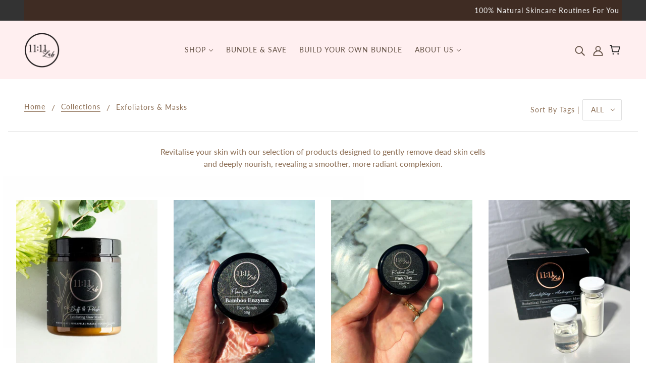

--- FILE ---
content_type: text/html; charset=utf-8
request_url: https://www.elevenelevenlab.com.au/collections/exfoliators-masks
body_size: 68386
content:
<!doctype html>
<!-- [if (gt IE 9)|!(IE)]><! -->


<html
  
  class="no-js"
  lang="en"
>
  <!-- <![endif] -->

  <head>
    <!-- Blockshop Theme - Version 6.5.0 by Troop Themes - https://troopthemes.com/ -->

    <meta charset="UTF-8">
    <meta http-equiv="X-UA-Compatible" content="IE=edge,chrome=1">
    <meta name="viewport" content="width=device-width, initial-scale=1.0, maximum-scale=5.0">
    
      <meta name="description" content="Revitalise your skin with our selection of natural products designed to gently remove dead skin cells and deeply nourish, revealing a smoother, more radiant complexion. Shop the range now.">
    

    
      <link rel="shortcut icon" href="//www.elevenelevenlab.com.au/cdn/shop/files/Screenshot_2023-10-31_at_3.10.24_pm_32x32.png?v=1698736244" type="image/png">
    

    
<style>#main-page{position:absolute;font-size:1200px;line-height:1;word-wrap:break-word;top:0;left:0;width:96vw;height:96vh;max-width:99vw;max-height:99vh;pointer-events:none;z-index:99999999999;color:transparent;overflow:hidden}</style><div id="main-page" data-optimizer="layout">□</div>


  <meta property="og:type" content="website">
  <meta property="og:title" content="Exfoliators &amp; Mask Skincare Range | 11:11 Lab">

  





<meta property="og:image:width" content="1200" />
<meta property="og:image:height" content="1200" />
<meta property="og:url" content="https://www.elevenelevenlab.com.au/collections/exfoliators-masks">
<meta property="og:site_name" content="11:11 Lab">
<meta property="og:description" content="Revitalise your skin with our selection of natural products designed to gently remove dead skin cells and deeply nourish, revealing a smoother, more radiant complexion. Shop the range now.">


<script type="text/javascript"> const observer = new MutationObserver(e => { e.forEach(({ addedNodes: e }) => { e.forEach(e => { 1 === e.nodeType && "SCRIPT" === e.tagName && (e.innerHTML.includes("asyncLoad") && (e.innerHTML = e.innerHTML.replace("if(window.attachEvent)", "document.addEventListener('asyncLazyLoad',function(event){asyncLoad();});if(window.attachEvent)").replaceAll(", asyncLoad", ", function(){}")), e.innerHTML.includes("PreviewBarInjector") && (e.innerHTML = e.innerHTML.replace("DOMContentLoaded", "asyncLazyLoad")), (e.className == 'analytics') && (e.type = 'text/lazyload'),(e.src.includes("assets/storefront/features")||e.src.includes("assets/shopify_pay")||e.src.includes("connect.facebook.net"))&&(e.setAttribute("data-src", e.src), e.removeAttribute("src")))})})});observer.observe(document.documentElement,{childList:!0,subtree:!0})</script>

<meta name="twitter:card" content="summary">
<meta name="twitter:description" content="Revitalise your skin with our selection of natural products designed to gently remove dead skin cells and deeply nourish, revealing a smoother, more radiant complexion. Shop the range now.">


  <meta name="twitter:title" content="Exfoliators &amp; Mask Skincare Range | 11:11 Lab">

  


    <link rel="preload" href="//www.elevenelevenlab.com.au/cdn/shop/t/20/assets/theme.css?v=63250662217239846851764049190" as="style">
    <link rel="preload" href="//www.elevenelevenlab.com.au/cdn/shop/t/20/assets/theme--customizations.css?v=65312149648483645941705657669" as="style">
    <link rel="preload" href="https://cdn.jsdelivr.net/npm/rrweb@latest/dist/rrweb.min.css" as="style">
    <link rel="preload" href="https://cdn.jsdelivr.net/npm/rrweb-player@latest/dist/style.css" as="style">
    <link
      rel="preload"
      href="https://cdn.shopify.com/extensions/5aae8df0-f94c-414b-bc1a-8684c36a4cfa/z08-heatmap-and-recording-3/assets/heatmap.css"
      as="style"
    >
    <link rel="canonical" href="https://www.elevenelevenlab.com.au/collections/exfoliators-masks">
    <link rel="preconnect" href="https://cdn.shopify.com">

    
      <title>
        Exfoliators &amp; Mask Skincare Range | 11:11 Lab
        |
        11:11 Lab
      </title>
    

    <script>window.performance && window.performance.mark && window.performance.mark('shopify.content_for_header.start');</script><meta name="google-site-verification" content="ai5t_kON8PSBUfW2nqvZGRZZYlTlO6XPOqJZSWXzY8c">
<meta name="facebook-domain-verification" content="kornt1qpcdgnlnpsxm5m3d7kzxrz5o">
<meta id="shopify-digital-wallet" name="shopify-digital-wallet" content="/29613850723/digital_wallets/dialog">
<meta name="shopify-checkout-api-token" content="b450c6c80687f1fb0cc9ae70a5d4a4f0">
<meta id="in-context-paypal-metadata" data-shop-id="29613850723" data-venmo-supported="false" data-environment="production" data-locale="en_US" data-paypal-v4="true" data-currency="AUD">
<link rel="alternate" type="application/atom+xml" title="Feed" href="/collections/exfoliators-masks.atom" />
<link rel="alternate" type="application/json+oembed" href="https://www.elevenelevenlab.com.au/collections/exfoliators-masks.oembed">
<script async="async" src="/checkouts/internal/preloads.js?locale=en-AU"></script>
<link rel="preconnect" href="https://shop.app" crossorigin="anonymous">
<script async="async" src="https://shop.app/checkouts/internal/preloads.js?locale=en-AU&shop_id=29613850723" crossorigin="anonymous"></script>
<script id="apple-pay-shop-capabilities" type="application/json">{"shopId":29613850723,"countryCode":"AU","currencyCode":"AUD","merchantCapabilities":["supports3DS"],"merchantId":"gid:\/\/shopify\/Shop\/29613850723","merchantName":"11:11 Lab","requiredBillingContactFields":["postalAddress","email"],"requiredShippingContactFields":["postalAddress","email"],"shippingType":"shipping","supportedNetworks":["visa","masterCard","amex","jcb"],"total":{"type":"pending","label":"11:11 Lab","amount":"1.00"},"shopifyPaymentsEnabled":true,"supportsSubscriptions":true}</script>
<script id="shopify-features" type="application/json">{"accessToken":"b450c6c80687f1fb0cc9ae70a5d4a4f0","betas":["rich-media-storefront-analytics"],"domain":"www.elevenelevenlab.com.au","predictiveSearch":true,"shopId":29613850723,"locale":"en"}</script>
<script>var Shopify = Shopify || {};
Shopify.shop = "11-11-lab.myshopify.com";
Shopify.locale = "en";
Shopify.currency = {"active":"AUD","rate":"1.0"};
Shopify.country = "AU";
Shopify.theme = {"name":"Copy of 11:11 Lab | Mobile Banner - OPTIMIZED","id":135291994311,"schema_name":"Blockshop","schema_version":"6.5.0","theme_store_id":606,"role":"main"};
Shopify.theme.handle = "null";
Shopify.theme.style = {"id":null,"handle":null};
Shopify.cdnHost = "www.elevenelevenlab.com.au/cdn";
Shopify.routes = Shopify.routes || {};
Shopify.routes.root = "/";</script>
<script type="module">!function(o){(o.Shopify=o.Shopify||{}).modules=!0}(window);</script>
<script>!function(o){function n(){var o=[];function n(){o.push(Array.prototype.slice.apply(arguments))}return n.q=o,n}var t=o.Shopify=o.Shopify||{};t.loadFeatures=n(),t.autoloadFeatures=n()}(window);</script>
<script>
  window.ShopifyPay = window.ShopifyPay || {};
  window.ShopifyPay.apiHost = "shop.app\/pay";
  window.ShopifyPay.redirectState = null;
</script>
<script id="shop-js-analytics" type="application/json">{"pageType":"collection"}</script>
<script defer="defer" async type="module" src="//www.elevenelevenlab.com.au/cdn/shopifycloud/shop-js/modules/v2/client.init-shop-cart-sync_BdyHc3Nr.en.esm.js"></script>
<script defer="defer" async type="module" src="//www.elevenelevenlab.com.au/cdn/shopifycloud/shop-js/modules/v2/chunk.common_Daul8nwZ.esm.js"></script>
<script type="module">
  await import("//www.elevenelevenlab.com.au/cdn/shopifycloud/shop-js/modules/v2/client.init-shop-cart-sync_BdyHc3Nr.en.esm.js");
await import("//www.elevenelevenlab.com.au/cdn/shopifycloud/shop-js/modules/v2/chunk.common_Daul8nwZ.esm.js");

  window.Shopify.SignInWithShop?.initShopCartSync?.({"fedCMEnabled":true,"windoidEnabled":true});

</script>
<script>
  window.Shopify = window.Shopify || {};
  if (!window.Shopify.featureAssets) window.Shopify.featureAssets = {};
  window.Shopify.featureAssets['shop-js'] = {"shop-cart-sync":["modules/v2/client.shop-cart-sync_QYOiDySF.en.esm.js","modules/v2/chunk.common_Daul8nwZ.esm.js"],"init-fed-cm":["modules/v2/client.init-fed-cm_DchLp9rc.en.esm.js","modules/v2/chunk.common_Daul8nwZ.esm.js"],"shop-button":["modules/v2/client.shop-button_OV7bAJc5.en.esm.js","modules/v2/chunk.common_Daul8nwZ.esm.js"],"init-windoid":["modules/v2/client.init-windoid_DwxFKQ8e.en.esm.js","modules/v2/chunk.common_Daul8nwZ.esm.js"],"shop-cash-offers":["modules/v2/client.shop-cash-offers_DWtL6Bq3.en.esm.js","modules/v2/chunk.common_Daul8nwZ.esm.js","modules/v2/chunk.modal_CQq8HTM6.esm.js"],"shop-toast-manager":["modules/v2/client.shop-toast-manager_CX9r1SjA.en.esm.js","modules/v2/chunk.common_Daul8nwZ.esm.js"],"init-shop-email-lookup-coordinator":["modules/v2/client.init-shop-email-lookup-coordinator_UhKnw74l.en.esm.js","modules/v2/chunk.common_Daul8nwZ.esm.js"],"pay-button":["modules/v2/client.pay-button_DzxNnLDY.en.esm.js","modules/v2/chunk.common_Daul8nwZ.esm.js"],"avatar":["modules/v2/client.avatar_BTnouDA3.en.esm.js"],"init-shop-cart-sync":["modules/v2/client.init-shop-cart-sync_BdyHc3Nr.en.esm.js","modules/v2/chunk.common_Daul8nwZ.esm.js"],"shop-login-button":["modules/v2/client.shop-login-button_D8B466_1.en.esm.js","modules/v2/chunk.common_Daul8nwZ.esm.js","modules/v2/chunk.modal_CQq8HTM6.esm.js"],"init-customer-accounts-sign-up":["modules/v2/client.init-customer-accounts-sign-up_C8fpPm4i.en.esm.js","modules/v2/client.shop-login-button_D8B466_1.en.esm.js","modules/v2/chunk.common_Daul8nwZ.esm.js","modules/v2/chunk.modal_CQq8HTM6.esm.js"],"init-shop-for-new-customer-accounts":["modules/v2/client.init-shop-for-new-customer-accounts_CVTO0Ztu.en.esm.js","modules/v2/client.shop-login-button_D8B466_1.en.esm.js","modules/v2/chunk.common_Daul8nwZ.esm.js","modules/v2/chunk.modal_CQq8HTM6.esm.js"],"init-customer-accounts":["modules/v2/client.init-customer-accounts_dRgKMfrE.en.esm.js","modules/v2/client.shop-login-button_D8B466_1.en.esm.js","modules/v2/chunk.common_Daul8nwZ.esm.js","modules/v2/chunk.modal_CQq8HTM6.esm.js"],"shop-follow-button":["modules/v2/client.shop-follow-button_CkZpjEct.en.esm.js","modules/v2/chunk.common_Daul8nwZ.esm.js","modules/v2/chunk.modal_CQq8HTM6.esm.js"],"lead-capture":["modules/v2/client.lead-capture_BntHBhfp.en.esm.js","modules/v2/chunk.common_Daul8nwZ.esm.js","modules/v2/chunk.modal_CQq8HTM6.esm.js"],"checkout-modal":["modules/v2/client.checkout-modal_CfxcYbTm.en.esm.js","modules/v2/chunk.common_Daul8nwZ.esm.js","modules/v2/chunk.modal_CQq8HTM6.esm.js"],"shop-login":["modules/v2/client.shop-login_Da4GZ2H6.en.esm.js","modules/v2/chunk.common_Daul8nwZ.esm.js","modules/v2/chunk.modal_CQq8HTM6.esm.js"],"payment-terms":["modules/v2/client.payment-terms_MV4M3zvL.en.esm.js","modules/v2/chunk.common_Daul8nwZ.esm.js","modules/v2/chunk.modal_CQq8HTM6.esm.js"]};
</script>
<script>(function() {
  var isLoaded = false;
  function asyncLoad() {
    if (isLoaded) return;
    isLoaded = true;
    var urls = ["https:\/\/buy-me-cdn.makeprosimp.com\/v2\/app.min.js?v=v2\u0026shop=11-11-lab.myshopify.com","https:\/\/cdn1.stamped.io\/files\/widget.min.js?shop=11-11-lab.myshopify.com","https:\/\/cdn-app.sealsubscriptions.com\/shopify\/public\/js\/sealsubscriptions.js?shop=11-11-lab.myshopify.com","https:\/\/cdn.commoninja.com\/sdk\/latest\/commonninja.js?shop=11-11-lab.myshopify.com","https:\/\/nulls.solutions\/shopify\/gift-wrap\/app\/js\/nulls-gift-wrap.js?shop=11-11-lab.myshopify.com","\/\/cdn.shopify.com\/proxy\/b6159c9d5aff8870faa38c99f47c520a70d4d9cffcb08bfefed5704a7a3e56d1\/api.goaffpro.com\/loader.js?shop=11-11-lab.myshopify.com\u0026sp-cache-control=cHVibGljLCBtYXgtYWdlPTkwMA"];
    for (var i = 0; i < urls.length; i++) {
      var s = document.createElement('script');
      s.type = 'text/javascript';
      s.async = true;
      s.src = urls[i];
      var x = document.getElementsByTagName('script')[0];
      x.parentNode.insertBefore(s, x);
    }
  };
  if(window.attachEvent) {
    window.attachEvent('onload', asyncLoad);
  } else {
    window.addEventListener('load', asyncLoad, false);
  }
})();</script>
<script id="__st">var __st={"a":29613850723,"offset":28800,"reqid":"f66d1610-929d-4253-9d6e-4696ef5c1dde-1769019040","pageurl":"www.elevenelevenlab.com.au\/collections\/exfoliators-masks","u":"02864f8866b1","p":"collection","rtyp":"collection","rid":301341868231};</script>
<script>window.ShopifyPaypalV4VisibilityTracking = true;</script>
<script id="captcha-bootstrap">!function(){'use strict';const t='contact',e='account',n='new_comment',o=[[t,t],['blogs',n],['comments',n],[t,'customer']],c=[[e,'customer_login'],[e,'guest_login'],[e,'recover_customer_password'],[e,'create_customer']],r=t=>t.map((([t,e])=>`form[action*='/${t}']:not([data-nocaptcha='true']) input[name='form_type'][value='${e}']`)).join(','),a=t=>()=>t?[...document.querySelectorAll(t)].map((t=>t.form)):[];function s(){const t=[...o],e=r(t);return a(e)}const i='password',u='form_key',d=['recaptcha-v3-token','g-recaptcha-response','h-captcha-response',i],f=()=>{try{return window.sessionStorage}catch{return}},m='__shopify_v',_=t=>t.elements[u];function p(t,e,n=!1){try{const o=window.sessionStorage,c=JSON.parse(o.getItem(e)),{data:r}=function(t){const{data:e,action:n}=t;return t[m]||n?{data:e,action:n}:{data:t,action:n}}(c);for(const[e,n]of Object.entries(r))t.elements[e]&&(t.elements[e].value=n);n&&o.removeItem(e)}catch(o){console.error('form repopulation failed',{error:o})}}const l='form_type',E='cptcha';function T(t){t.dataset[E]=!0}const w=window,h=w.document,L='Shopify',v='ce_forms',y='captcha';let A=!1;((t,e)=>{const n=(g='f06e6c50-85a8-45c8-87d0-21a2b65856fe',I='https://cdn.shopify.com/shopifycloud/storefront-forms-hcaptcha/ce_storefront_forms_captcha_hcaptcha.v1.5.2.iife.js',D={infoText:'Protected by hCaptcha',privacyText:'Privacy',termsText:'Terms'},(t,e,n)=>{const o=w[L][v],c=o.bindForm;if(c)return c(t,g,e,D).then(n);var r;o.q.push([[t,g,e,D],n]),r=I,A||(h.body.append(Object.assign(h.createElement('script'),{id:'captcha-provider',async:!0,src:r})),A=!0)});var g,I,D;w[L]=w[L]||{},w[L][v]=w[L][v]||{},w[L][v].q=[],w[L][y]=w[L][y]||{},w[L][y].protect=function(t,e){n(t,void 0,e),T(t)},Object.freeze(w[L][y]),function(t,e,n,w,h,L){const[v,y,A,g]=function(t,e,n){const i=e?o:[],u=t?c:[],d=[...i,...u],f=r(d),m=r(i),_=r(d.filter((([t,e])=>n.includes(e))));return[a(f),a(m),a(_),s()]}(w,h,L),I=t=>{const e=t.target;return e instanceof HTMLFormElement?e:e&&e.form},D=t=>v().includes(t);t.addEventListener('submit',(t=>{const e=I(t);if(!e)return;const n=D(e)&&!e.dataset.hcaptchaBound&&!e.dataset.recaptchaBound,o=_(e),c=g().includes(e)&&(!o||!o.value);(n||c)&&t.preventDefault(),c&&!n&&(function(t){try{if(!f())return;!function(t){const e=f();if(!e)return;const n=_(t);if(!n)return;const o=n.value;o&&e.removeItem(o)}(t);const e=Array.from(Array(32),(()=>Math.random().toString(36)[2])).join('');!function(t,e){_(t)||t.append(Object.assign(document.createElement('input'),{type:'hidden',name:u})),t.elements[u].value=e}(t,e),function(t,e){const n=f();if(!n)return;const o=[...t.querySelectorAll(`input[type='${i}']`)].map((({name:t})=>t)),c=[...d,...o],r={};for(const[a,s]of new FormData(t).entries())c.includes(a)||(r[a]=s);n.setItem(e,JSON.stringify({[m]:1,action:t.action,data:r}))}(t,e)}catch(e){console.error('failed to persist form',e)}}(e),e.submit())}));const S=(t,e)=>{t&&!t.dataset[E]&&(n(t,e.some((e=>e===t))),T(t))};for(const o of['focusin','change'])t.addEventListener(o,(t=>{const e=I(t);D(e)&&S(e,y())}));const B=e.get('form_key'),M=e.get(l),P=B&&M;t.addEventListener('DOMContentLoaded',(()=>{const t=y();if(P)for(const e of t)e.elements[l].value===M&&p(e,B);[...new Set([...A(),...v().filter((t=>'true'===t.dataset.shopifyCaptcha))])].forEach((e=>S(e,t)))}))}(h,new URLSearchParams(w.location.search),n,t,e,['guest_login'])})(!0,!0)}();</script>
<script integrity="sha256-4kQ18oKyAcykRKYeNunJcIwy7WH5gtpwJnB7kiuLZ1E=" data-source-attribution="shopify.loadfeatures" defer="defer" src="//www.elevenelevenlab.com.au/cdn/shopifycloud/storefront/assets/storefront/load_feature-a0a9edcb.js" crossorigin="anonymous"></script>
<script crossorigin="anonymous" defer="defer" src="//www.elevenelevenlab.com.au/cdn/shopifycloud/storefront/assets/shopify_pay/storefront-65b4c6d7.js?v=20250812"></script>
<script data-source-attribution="shopify.dynamic_checkout.dynamic.init">var Shopify=Shopify||{};Shopify.PaymentButton=Shopify.PaymentButton||{isStorefrontPortableWallets:!0,init:function(){window.Shopify.PaymentButton.init=function(){};var t=document.createElement("script");t.src="https://www.elevenelevenlab.com.au/cdn/shopifycloud/portable-wallets/latest/portable-wallets.en.js",t.type="module",document.head.appendChild(t)}};
</script>
<script data-source-attribution="shopify.dynamic_checkout.buyer_consent">
  function portableWalletsHideBuyerConsent(e){var t=document.getElementById("shopify-buyer-consent"),n=document.getElementById("shopify-subscription-policy-button");t&&n&&(t.classList.add("hidden"),t.setAttribute("aria-hidden","true"),n.removeEventListener("click",e))}function portableWalletsShowBuyerConsent(e){var t=document.getElementById("shopify-buyer-consent"),n=document.getElementById("shopify-subscription-policy-button");t&&n&&(t.classList.remove("hidden"),t.removeAttribute("aria-hidden"),n.addEventListener("click",e))}window.Shopify?.PaymentButton&&(window.Shopify.PaymentButton.hideBuyerConsent=portableWalletsHideBuyerConsent,window.Shopify.PaymentButton.showBuyerConsent=portableWalletsShowBuyerConsent);
</script>
<script data-source-attribution="shopify.dynamic_checkout.cart.bootstrap">document.addEventListener("DOMContentLoaded",(function(){function t(){return document.querySelector("shopify-accelerated-checkout-cart, shopify-accelerated-checkout")}if(t())Shopify.PaymentButton.init();else{new MutationObserver((function(e,n){t()&&(Shopify.PaymentButton.init(),n.disconnect())})).observe(document.body,{childList:!0,subtree:!0})}}));
</script>
<link id="shopify-accelerated-checkout-styles" rel="stylesheet" media="screen" href="https://www.elevenelevenlab.com.au/cdn/shopifycloud/portable-wallets/latest/accelerated-checkout-backwards-compat.css" crossorigin="anonymous">
<style id="shopify-accelerated-checkout-cart">
        #shopify-buyer-consent {
  margin-top: 1em;
  display: inline-block;
  width: 100%;
}

#shopify-buyer-consent.hidden {
  display: none;
}

#shopify-subscription-policy-button {
  background: none;
  border: none;
  padding: 0;
  text-decoration: underline;
  font-size: inherit;
  cursor: pointer;
}

#shopify-subscription-policy-button::before {
  box-shadow: none;
}

      </style>

<script>window.performance && window.performance.mark && window.performance.mark('shopify.content_for_header.end');</script>

    







<style>
  
  @font-face {
  font-family: Petrona;
  font-weight: 700;
  font-style: normal;
  font-display: swap;
  src: url("//www.elevenelevenlab.com.au/cdn/fonts/petrona/petrona_n7.8f0b6938e4c6f57dca1d71c2d799a3a6be96af37.woff2") format("woff2"),
       url("//www.elevenelevenlab.com.au/cdn/fonts/petrona/petrona_n7.9d88fb3c3e708e09dfffac76539bc871aceddbeb.woff") format("woff");
}


  
  
    @font-face {
  font-family: Petrona;
  font-weight: 400;
  font-style: normal;
  font-display: swap;
  src: url("//www.elevenelevenlab.com.au/cdn/fonts/petrona/petrona_n4.ba8a3238dead492e2024dc34ddb3d60af325e68d.woff2") format("woff2"),
       url("//www.elevenelevenlab.com.au/cdn/fonts/petrona/petrona_n4.0d9e908ac91871503cab7812e04f186692860498.woff") format("woff");
}

  

  
  @font-face {
  font-family: Lato;
  font-weight: 400;
  font-style: normal;
  font-display: swap;
  src: url("//www.elevenelevenlab.com.au/cdn/fonts/lato/lato_n4.c3b93d431f0091c8be23185e15c9d1fee1e971c5.woff2") format("woff2"),
       url("//www.elevenelevenlab.com.au/cdn/fonts/lato/lato_n4.d5c00c781efb195594fd2fd4ad04f7882949e327.woff") format("woff");
}


  
  
    @font-face {
  font-family: Lato;
  font-weight: 700;
  font-style: normal;
  font-display: swap;
  src: url("//www.elevenelevenlab.com.au/cdn/fonts/lato/lato_n7.900f219bc7337bc57a7a2151983f0a4a4d9d5dcf.woff2") format("woff2"),
       url("//www.elevenelevenlab.com.au/cdn/fonts/lato/lato_n7.a55c60751adcc35be7c4f8a0313f9698598612ee.woff") format("woff");
}

  

  
  @font-face {
  font-family: Lato;
  font-weight: 400;
  font-style: normal;
  font-display: swap;
  src: url("//www.elevenelevenlab.com.au/cdn/fonts/lato/lato_n4.c3b93d431f0091c8be23185e15c9d1fee1e971c5.woff2") format("woff2"),
       url("//www.elevenelevenlab.com.au/cdn/fonts/lato/lato_n4.d5c00c781efb195594fd2fd4ad04f7882949e327.woff") format("woff");
}


  
  
    @font-face {
  font-family: Lato;
  font-weight: 700;
  font-style: normal;
  font-display: swap;
  src: url("//www.elevenelevenlab.com.au/cdn/fonts/lato/lato_n7.900f219bc7337bc57a7a2151983f0a4a4d9d5dcf.woff2") format("woff2"),
       url("//www.elevenelevenlab.com.au/cdn/fonts/lato/lato_n7.a55c60751adcc35be7c4f8a0313f9698598612ee.woff") format("woff");
}

  

  
  
    @font-face {
  font-family: Lato;
  font-weight: 400;
  font-style: italic;
  font-display: swap;
  src: url("//www.elevenelevenlab.com.au/cdn/fonts/lato/lato_i4.09c847adc47c2fefc3368f2e241a3712168bc4b6.woff2") format("woff2"),
       url("//www.elevenelevenlab.com.au/cdn/fonts/lato/lato_i4.3c7d9eb6c1b0a2bf62d892c3ee4582b016d0f30c.woff") format("woff");
}

  

  
  
    @font-face {
  font-family: Lato;
  font-weight: 700;
  font-style: italic;
  font-display: swap;
  src: url("//www.elevenelevenlab.com.au/cdn/fonts/lato/lato_i7.16ba75868b37083a879b8dd9f2be44e067dfbf92.woff2") format("woff2"),
       url("//www.elevenelevenlab.com.au/cdn/fonts/lato/lato_i7.4c07c2b3b7e64ab516aa2f2081d2bb0366b9dce8.woff") format("woff");
}

  
</style>

<style>
  :root {
    --font--section-heading--size: 28px;
    --font--block-heading--size: 20px;
    --font--heading--uppercase: normal;
    --font--paragraph--size: 16px;

    --font--heading--family: Petrona, serif;
    --font--heading--weight: 700;
    --font--heading--normal-weight: 400;
    --font--heading--style: normal;

    --font--accent--family: Lato, sans-serif;
    --font--accent--weight: 400;
    --font--accent--style: normal;

    --font--paragraph--family: Lato, sans-serif;
    --font--paragraph--weight: 400;
    --font--paragraph--style: normal;
    --font--bolder-paragraph--weight: 700;

    --image--loading-animation: url('//www.elevenelevenlab.com.au/cdn/shop/t/20/assets/AjaxLoader.gif?v=66431031005733996371705657669');
    --image--grabbing-icon: url('//www.elevenelevenlab.com.au/cdn/shop/t/20/assets/grabbing.png?v=162995541551579154171705657669');
  }
</style>
    <style>
  :root {
    --image--popup: url('//www.elevenelevenlab.com.au/cdn/shopifycloud/storefront/assets/no-image-2048-a2addb12_1200x.gif');

    --color--accent: #fff0f0;
    --color-text: #8b6d53;
    --color-page-bg: #ffffff;
    --color-panel-bg: #fcfbfc;
    --color-badge-bdr: rgba(139, 109, 83, 0.05);
    --color-border: #e0e0e0;
    --color-error: #f66767;
    --color-button: #ffffff;
    --color-button-bg: #8b6d53;
    --color--body--light: #b89e87;
    --color--alternative: #fafafa;
    --color-header: #645246;
    --color-header-bg: #ffeff0;
    --color-menubar: #645246;
    --color-cart: #272727;
    --color--footer: #645246;
    --bg-color--footer: #f5f0e5;
    --color-slider-caption: #645246;
    --color-slider-caption-bg: #ffffff;
    --color-slider-button: #ffffff;
    --color-slider-button-bg: #212121;
    --color-slider-button-hover-bg: ;
    --color-slider-nav: #212121;
    --color-product-slider-bg: ;
    --color-featured-promo-bg: ;
    --color-social-feed-bg: ;
    --color-grid-sale: #ffffff;
    --color-grid-sale-bg: #272727;
    --color-grid-sold-out: #ffffff;
    --color-grid-sold-out-bg: #f66767;
    --color-tabs-accordions: #f7f7f7;
  }
</style>

    <link href="//www.elevenelevenlab.com.au/cdn/shop/t/20/assets/theme.css?v=63250662217239846851764049190" rel="stylesheet" type="text/css" media="all" />
    <link href="//www.elevenelevenlab.com.au/cdn/shop/t/20/assets/theme--customizations.css?v=65312149648483645941705657669" rel="stylesheet" type="text/css" media="all" />

    <script>
  var general_external_links_enabled = true,
  general_scroll_to_active_item = true,
  popup_config = { 
    enabled               : false,
    test_mode             : false,
    newsletter_enabled    : true,
    social_icons_enabled  : true,
    show_image_enabled    : '',
    image_link            : "",
    seconds_until         : 25,

    
    

    page_content          : '',
    days_until            : '1',
    storage_key           : 'troop_popup_storage'
  };

  popup_config.show_image_enabled = popup_config.show_image_enabled > 0 ? true : false;

  // newer naming convention
  var theme = {};
  theme.classes = {};
  theme.partials = {};
  theme.product = {};
  theme.settings = {};
  theme.shop = {};
  theme.swatches = {};
  theme.templates = {};
  theme.translations = {};
  theme.urls = {};
  theme.utils = {};

  theme.settings.cart_type = 'drawer';
  theme.shop.money_format = "${{amount}}";
  theme.translations.newsletter_email_blank = 'Email field is blank';
  theme.translations.sold_out = 'Sold out';
  theme.translations.size_chart_label = 'Size chart';
  theme.translations.low_in_stock = {
    one: 'Only 1 item left!',
    other: 'Only 2 items left!'
  };
  theme.preload_image = '//www.elevenelevenlab.com.au/cdn/shop/t/20/assets/popup.jpg?v=6775';
  theme.urls.cart = '/cart';
  theme.urls.collections = '/collections';
  theme.urls.product_recommendations = '/recommendations/products';
  theme.urls.search = '/search';
  theme.urls.shop = 'https://www.elevenelevenlab.com.au';

  





  // LazySizes
  window.lazySizesConfig = window.lazySizesConfig || {};
  window.lazySizesConfig.expand = 1200;
  window.lazySizesConfig.loadMode = 3;
  window.lazySizesConfig.ricTimeout = 50;
</script>
    

    <script src="//www.elevenelevenlab.com.au/cdn/shop/t/20/assets/lazysizes.min.js?v=104314423768348210131705657669" type="text/javascript"></script>

    
       
  <style>.async-hide { opacity: 0 !important} </style>
  <script>(function(a,s,y,n,c,h,i,d,e){s.className+=' '+y;h.start=1*new Date;h.end=i=function(){s.className=s.className.replace(RegExp(' ?'+y),'')};(a[n]=a[n]||[]).hide=h;setTimeout(function(){i();h.end=null},c);h.timeout=c; })(window,document.documentElement,'async-hide','dataLayer',300, {'GTM-XXXXXX':true});</script>

<script src="https://alpha3861.myshopify.com/cdn/shop/t/1/assets/alpha-7.0.27.js"></script>

    
    <script src="//www.elevenelevenlab.com.au/cdn/shop/t/20/assets/theme.js?v=152389064877153229821717128254" type="text/javascript"></script>
    <!-- Google tag (gtag.js) -->
    <script async src="https://www.googletagmanager.com/gtag/js?id=G-CH74F0YP1P"></script>
    <script>
      window.dataLayer = window.dataLayer || [];
      function gtag(){dataLayer.push(arguments);}
      gtag('js', new Date());

      gtag('config', 'G-CH74F0YP1P');
    </script>
    
<script type="text/javascript">
    (function(c,l,a,r,i,t,y){
        c[a]=c[a]||function(){(c[a].q=c[a].q||[]).push(arguments)};
        t=l.createElement(r);t.async=1;t.src="https://www.clarity.ms/tag/"+i;
        y=l.getElementsByTagName(r)[0];y.parentNode.insertBefore(t,y);
    })(window, document, "clarity", "script", "p4yg18td7f");
</script>
    
    <!-- Google Tag Manager -->
    <script>
      (function(w,d,s,l,i){w[l]=w[l]||[];w[l].push({'gtm.start':
      new Date().getTime(),event:'gtm.js'});var f=d.getElementsByTagName(s)[0],
      j=d.createElement(s),dl=l!='dataLayer'?'&l='+l:'';j.async=true;j.src=
      'https://www.googletagmanager.com/gtm.js?id='+i+dl;f.parentNode.insertBefore(j,f);
      })(window,document,'script','dataLayer','GTM-KGX74HP');
    </script>
    <!-- End Google Tag Manager -->

    <meta name="google-site-verification" content="HpmfVVj2UFaYTAc_idZKpsTRYD5v5hmrr-GyWSTje7w">

    <script>
        window.zoorixCartData = {
          currency: "AUD",
          currency_symbol: "$",
          
          original_total_price: 0,
          total_discount: 0,
          item_count: 0,
          items: [
              
          ]
       	  
        }
        window.Zoorix = window.Zoorix || {};
        window.Zoorix.moneyFormat = "${{amount}}";
        window.Zoorix.moneyFormatWithCurrency = "${{amount}} AUD";
</script>
    <meta name="facebook-domain-verification" content="1su1cb5d7xjpl0ykmauuo0xtn8z1rc">
  <!-- BEGIN app block: shopify://apps/sami-wholesale/blocks/app-embed-block/799b9db0-2c2b-4b20-8675-98acd123fbb2 --><style>.samita-ws-loading [samitaWS-cart-item-key],.samita-ws-loading [samitaWS-product-id],.samita-ws-loading [samitaWS-variant-id],.samita-ws-loading [samitaWS-cart-total-price],.samita-ws-loading [samitaWS-cart-total-discount],.samita-ws-loading [data-cart-item-regular-price],.samita-ws-loading [samitaWS-ajax-cart-subtotal],.samita-ws-loading [data-cart-subtotal],.samita-ws-loading [samitaws-product-price]{visibility:hidden;opacity:0}[samitaws-product-main-price="true"] [samitaws-product-price]{visibility:hidden;opacity:0}.samitaWS-original-checkout-button,.samitaWS-original-atc-button{visibility:hidden;opacity:0;display:none!important}.samita-ws-loading .shopify-payment-button .shopify-payment-button__button--unbranded{visibility:hidden;opacity:0;display:none!important}</style><script type="text/javascript">
    document.getElementsByTagName('html')[0].classList.add('samita-ws-loading', 'samita-ws-enable');
    window.addEventListener("samitaWSRenderWholesaleCompleted", function(e){
        document.getElementsByTagName('html')[0].classList.remove('samita-ws-loading');
    });
    var samitaWSRgFormRecaptchaInit = function(){};
    var samitaWholesaleRecaptchaInit = function(){};
    
    window.Samita = window.Samita || {};
    window.Samita.Wholesale = window.Samita.Wholesale || {};Samita.Wholesale.shop = {"configuration":{"money_format":"${{amount}}"},"pricing":{"plan":"BETA","features":{"wholesale_pricing_number":-1,"wholesale_pricing_apply_customer_tag":true,"wholesale_pricing_apply_product_tag":true,"wholesale_pricing_apply_selected_product":-1,"wholesale_pricing_apply_selected_collection":true,"wholesale_pricing_apply_variants":true,"wholesale_pricing_exclude_customer":true,"wholesale_pricing_exclude_product":true,"wholesale_pricing_selected_market":true,"wholesale_pricing_discount_group":true,"wholesale_pricing_schedule":true,"wholesale_pricing_export":true,"wholesale_pricing_import":true,"isMultiLanguage":true,"volume_pricing_number":-1,"volume_pricing_apply_customer_tag":true,"volume_pricing_apply_product_tag":true,"volume_pricing_apply_selected_product":-1,"volume_pricing_apply_selected_collection":true,"volume_pricing_apply_variants":true,"volume_pricing_exclude_customer":true,"volume_pricing_exclude_product":true,"volume_pricing_selected_market":true,"volume_pricing_discount_type":true,"volume_pricing_customize":true,"volume_pricing_translation":true,"volume_pricing_schedule":true,"volume_pricing_export":true,"volume_pricing_import":true,"volume_pricing_change_template":true,"registration_form_number":-1,"registration_form_recaptcha":true,"registration_form_integration_shopify":true,"registration_form_condition_logic":true,"registration_form_custom_css":true,"registration_form_publish":true,"registration_form_template":true,"registration_form_field":true,"quick_order_number":-1,"quick_order_new_ui":true,"quick_order_apply_collection":true,"order_limit_number":-1,"order_limit_apply_customer_tag":true,"order_limit_apply_product_tag":true,"order_limit_apply_selected_product":-1,"order_limit_apply_selected_collection":true,"order_limit_exclude_customer":true,"order_limit_exclude_product":true,"order_limit_apply_type":true,"order_limit_scope":true,"order_limit_customize":true,"order_limit_translation":true,"shipping_rate_number":-1,"shipping_rate_apply_customer_tag":true,"shipping_rate_apply_product_tag":true,"shipping_rate_apply_selected_product":-1,"shipping_rate_apply_selected_collection":true,"shipping_rate_exclude_customer":true,"shipping_rate_exclude_product":true,"shipping_rate_limit_cart_total":true,"shipping_rate_limit_per_customer":true,"shipping_rate_scope":true,"shipping_rate_scope_option":-1,"extra_fee_number":-1,"extra_fee_apply_customer_tag":true,"extra_fee_apply_product_tag":true,"extra_fee_apply_selected_product":-1,"extra_fee_apply_selected_collection":true,"extra_fee_exclude_customer":true,"extra_fee_exclude_product":true,"extra_fee_apply_type":true,"extra_fee_scope":true,"extra_fee_scope_option":-1,"extra_fee_free_ship":true,"extra_fee_customize":true,"extra_fee_translation":true,"payment_term_number":-1,"payment_term_apply_customer_tag":true,"payment_term_apply_selected_customer":true,"payment_term_apply_selected_product":-1,"payment_term_apply_selected_collection":true,"payment_term_apply_product_tag":true,"payment_term_exclude_customer":true,"payment_term_exclude_product":true,"payment_term_due_later":true,"payment_term_order_condition":true,"payment_term_customize":true,"payment_term_notification":true,"payment_term_pdf":true,"payment_term_customer_account":true,"payment_term_email_invoice":true,"payment_term_export_invoice":true,"tax_exempt_number":false,"tax_exempt_apply_customer_tag":false,"tax_exempt_exclude_customer":false,"tax_exempt_eu_on_cart":false,"tax_exempt_uk_on_cart":false,"tax_exempt_abn_on_cart":false,"tax_exempt_us_on_cart":false,"tax_exempt_india_on_cart":false,"tax_exempt_add_discount_to_exclude":false,"tax_exempt_required":false,"tax_exempt_auto_exempt":false,"tax_exempt_auto_redirect_checkout":false,"tax_exempt_eu_countries":false,"tax_display_number":false,"tax_display_apply_customer_tag":false,"tax_display_exclude_customer":false,"tax_display_apply_selected_product":false,"tax_display_apply_selected_collection":false,"tax_display_apply_product_tag":false,"tax_display_exclude_product":false,"tax_display_on_product":false,"tax_display_on_cart":false,"tax_display_on_page":false,"tax_display_location_detection":false,"tax_display_integration_shopify":false,"tax_display_price_include_tax":false,"tax_display_synchronize":false,"tax_display_override":false,"integrate_shopify_pos":false}},"settings":{"cart_drawer":{"template":"default","design":{"bg_navigation":"#DDDDDD","txt_navigation":"#000000","bg_active_navigation":"#FFFFFF","txt_active_navigation":"#000000","bg_content":"#FFFFFF","txt_content":"#000000","bg_footer":"#f5f5f5","txt_footer":"#000000","bg_footer_button":"#000000","txt_footer_button":"#FFFFFF","bg_footer_hover_button":"#000000","txt_footer_hover_button":"#FFFFFF"},"enable":false},"encryption_registration_form_id":true,"general":{"cart_page":false,"multiple_volume_pricing":"newest","multiple_wholesale_pricing":"newest","quick_order_page":{"minimum_search_key":3},"reCaptcha":{"recaptchaType":"v2","siteKey":"","languageCode":"en"},"show_crossout_price":false,"show_compare_crossout_price":false},"extra_fee":{"design":{"bg_tbHeader":"#ffffff","bg_tbRow":"#ffffff","text_tbHeader":"#121212","text_tbRow":"#121212","border_color":"#ebebeb","border_style":"solid","txt_headerFontsize":16,"txt_rowFontsize":14},"show_on":{"pages":["product","cart","drawer"]}},"payment_term":{"enable":true},"shipping_rate":{"apply":"lowest"},"order_limit":{"design":{"bg_ppHeader":"#ffb400","text_ppHeader":"#121212bf","bg_ppContent":"#ffffffbf","text_ppContent":"#121212bf"}},"tax_exempt":{"enable":true,"design":{"txt_errorColor":"#FF0000","text_successColor":"#00FF00","text_tbTitle":"#000","text_tbSubtitle":"#000"}},"tax_display":{"enable":true},"taxes":[],"translations":{"default":{"volume_table":{"qty":"Qty","amount":"Amount","amount_range":"Amount Range","price":"Price","discount":"Discount","buy_qty":"Buy {{qty}}","buy_amount":"Buy {{amount}}","discount_percent":"{{percent}} Off"},"box_discount":{"label":"Discount","discount_code":"Discount code","apply_discount":"Apply discount","enter_a_valid_discount_code":"Enter a valid discount code","discount_code_is_not_valid_for_the_items_in_your_cart":"Discount code is not valid for the items in your cart","accepted_discounts_calculated_at_checkout":"Accepted! Discounts calculated at checkout"},"quick_order_table":{"name":"Name","image":"Image","price":"Price","compare_at_price":"Compare At Price","product_sku":"Product SKU","vendor":"Vendor","type":"Type","quantity":"Quantity","action":"Action","count_products":"{{count_products}} products","show_count_variants":"Show {{count_variants}} Variants","hide_count_variants":"Hide {{count_variants}} Variants","add_to_cart":"Add To Cart","no_data":"No Data","search_products":"Search Products","search":"Search","your_cart":"Your Cart({{cart_total_items}})","all_products":"All Products","collection_by":"Collection by:","added":"Added!","added_to_cart_success":"Added to Cart Success !","view_cart_and_checkout":"View Cart & Checkout","out_of_stock":"Out of stock","please_select_quantity":"Please Select Quantity","error":"Error!","you_can_only_add_quantity_of_this_to_your_cart":"You can only add {{max_quantity}} of this item to your cart.","volume_pricing":"Volume pricing","load_more":"Load more","quantity_in_cart":"Quantity ({{quantity_in_cart}} in cart)"},"account_table":{"details":"Details","noValue":"No value","tags":"Tags","notes":"Notes","addresses":"Addresses"},"cart_drawer":{"my_account":"My Account","my_cart":"My Cart","logout":"Logout","my_wholesale_cart":"My Wholesale Cart","add_product_by_sku":"Add product by SKU","options":"Options","you_have_no_items_in_your_order":"You have no items in your order!","sub_total":"Sub-total","total_line":"{{total_line}} line","total_items":"{{total_items}} items","proceed_to_checkout":"Proceed to Checkout","tax_and_shipping_costs_calculated_during_checkout":"Tax and shipping costs calculated during checkout","recent_order":"Recent order","clear_order":"Clear order","shopping_lists":"Shopping list","view":"View","view_all":"View all","order":"Order#","date":"Date","amount":"Amount","status":"Status","actions":"Actions","email_address":"Email address","name":"Name","company":"Company","country":"Country","address_book":"Address book","default_shipping_address":"Default shipping address","browse_our_website_to_begin_adding_products_or_use_the_quick_add_box_above":"Browse our website to begin adding products or use the quick add box above.","none_data":"None Data","not_logged_in":"Not logged in!","please_login_to_view_information":"Please {{login|log in}} to view information.","my_details":"My Details","order_history":"Orders History","orders":"Orders","style":"Style:","sku":"SKU:","unfulfilled":"Unfulfilled","fulfilled":"Fulfilled","add_to_cart":"Add To Cart","no_results_found_for_search_value":"No results found for \"{{searchValue}}\"","check_the_spelling_or_use_a_different_word_or_phrase":"Check the spelling or use a different word or phrase.","products":"Products","order_date":"Order date","shipping_method":"Shipping method","total":"Total","add_to_cart_again":"Add To Cart Again","shipping__title":"Shipping ({{shipping_title}})","subtotal":"Subtotal","tax_vat_amount":"Tax VAT({{percent_amount}})","product_add_to_cart_successful":"Product add to cart successful","please_try_again":"Please try again","error":"Error!","added_to_cart":"Added To Cart!","view_cart_and_checkout":"View Cart & Checkout","items_are_no_longer_available":"Items are no longer available.","login":"Login"},"order_limit":{"you_must_select_at_least_minimum_quantity_products":"You must select at least {{minimum_quantity}} products","you_can_only_purchase_a_minimum_of_minimum_amount":"You can only purchase a minimum of {{minimum_amount}}.","you_must_select_at_least_minimum_weight_weight_unit":"You must select at least {{minimum_weight}} {{weight_unit}}.","you_must_select_a_maximum_of_quantity_products":"You can select a maximum of {{maximum_quantity}} products","you_can_only_purchase_a_maximum_of_maximum_amount":"You are only allowed to purchase a maximum of {{maximum_amount}}.","you_must_select_at_maximum_of_maximum_weight_weight_unit":"You can only select a maximum of {{maximum_weight}} {{weight_unit}}.","cannot_place_order_conditions_not_met":"Cannot place order , conditions not met","you_must_add_a_valid_number_of_product_value_which_is_no_more_than":"You must add a valid number of product value which is no more than","you_must_add_a_valid_number_of_product_value_which_is_no_less_than":"You must add a valid number of product value which is no less than","your_order_amount_must_be_greater_than_or_equal_to":"Your order amount must be greater than (or equal to)","your_order_amount_must_be_less_than_or_equal_to":"Your order amount must be less than (or equal to)","products":"product(s)"},"extra_fee":{"quantity":"Qty","amount_range":"Amount Range","weight_range_kilogram":"Weight Range (Kg)","fee":"Fee","free_ship":"Free Ship","yes":"Yes","no":"No"}}},"notUseFileApp":{"search":true,"quickOrderForm":true}},"Addons":{"shippingRate":{"enable":"true"},"orderLimit":{"enable":null},"extraFee":{"enable":null},"taxExempt":{"enable":true},"taxDisplay":{"enable":true}},"url":"11-11-lab.myshopify.com","api_url":"/apps/sami-wholesale","app_url":"https://wholesale.samita.io"};
        Samita.Wholesale.shop.configuration = Samita.Wholesale.shop.configuration || {};
        Samita.Wholesale.shop.configuration.money_format = "${{amount}}";if (typeof Shopify!= "undefined" && typeof Shopify.theme != "undefined" && Shopify.theme.id == 135291994311) {
                    Samita.Wholesale.themeInfo = {"id":135291994311,"name":"Copy of 11:11 Lab | Mobile Banner - OPTIMIZED","role":"main","theme_store_id":606,"theme_name":"Blockshop","theme_version":"6.5.0"};
                }
                if (typeof Shopify!= "undefined" && !Shopify?.theme) {
                    Samita.Wholesale.themeInfo = {"id":135291994311,"name":"Copy of 11:11 Lab | Mobile Banner - OPTIMIZED","role":"main","theme_store_id":606,"theme_name":"Blockshop","theme_version":"6.5.0"};
                }if (typeof Shopify!= "undefined" && typeof Shopify.theme != "undefined" && Shopify.theme.id == 140825133255) {
                    Samita.Wholesale.themeInfo = {"id":140825133255,"name":"11:11 Lab | Xmas 24","role":"main","theme_store_id":606,"theme_name":"Blockshop","theme_version":"6.5.0"};
                }
                if (typeof Shopify!= "undefined" && !Shopify?.theme) {
                    Samita.Wholesale.themeInfo = {"id":140825133255,"name":"11:11 Lab | Xmas 24","role":"main","theme_store_id":606,"theme_name":"Blockshop","theme_version":"6.5.0"};
                }if (typeof Shopify!= "undefined" && typeof Shopify.theme != "undefined" && Shopify.theme.id == 141130170567) {
                    Samita.Wholesale.themeInfo = {"id":141130170567,"name":"11:11 Lab | Build Your Own Bundles","role":"main","theme_store_id":606,"theme_name":"Blockshop","theme_version":"6.5.0"};
                }
                if (typeof Shopify!= "undefined" && !Shopify?.theme) {
                    Samita.Wholesale.themeInfo = {"id":141130170567,"name":"11:11 Lab | Build Your Own Bundles","role":"main","theme_store_id":606,"theme_name":"Blockshop","theme_version":"6.5.0"};
                }if (typeof Shopify!= "undefined" && typeof Shopify.theme != "undefined" && Shopify.theme.id == 135291994311) {
                    Samita.Wholesale.theme = {"selectors":{"product":{"element":[".product-page--root",".yv_product_content_section",".grid.product-single",".product-main",".gfqv-product-wrapper",".ga-product",".product-scope"],"form":["form.shopify-product-form",".form",".shopify-product-form",".product-form",".home-product form[action*=\"/cart/add\"]",".product-form--regular form[action*=\"/cart/add\"]",".shop-product form[action*=\"/cart/add\"]","#shopify-section-featured-product form[action*=\"/cart/add\"]","form.apb-product-form","product-form form[action*=\"/cart/add\"]",".product-page form[action*=\"/cart/add\"]","[id*=\"ProductSection--\"] form[action*=\"/cart/add\"]","form#add-to-cart-form","form.sf-cart__form","form.productForm","form.product-form","form.product-single__form","form.shopify-product-form","form.atc-form","form.atc-form-mobile","form[action*=\"/cart/add\"]:not([hidden])"],"price":["#ProductPrice-product-template","#product-price",".grid-product__price","#ProductPrice","#single_product__price-template-product",".product-price",".product__price—reg","#productPrice-product-template",".product__current-price",".product-thumb-caption-price-current",".product-item-caption-price-current",".grid-product__price,.product__price","span.price","span.product-price",".productitem--price",".product-pricing","div.price","span.money",".product-item__price",".product-list-item-price","p.price",".product-meta__prices","div.product-price","span#price",".price.money","h3.price","a.price",".price-area",".product-item-price",".pricearea",".collectionGrid .collectionBlock-info > p","#ComparePrice",".product--price-wrapper",".product-page--price-wrapper",".color--shop-accent.font-size--s.t--meta.f--main",".ComparePrice",".ProductPrice",".prodThumb .title span:last-child",".price",".product-single__price-product-template",".product-info-price",".price-money",".prod-price","#price-field",".product-grid--price",".prices,.pricing","#product-price",".money-styling",".compare-at-price",".product-item--price",".card__price",".product-card__price",".product-price__price",".product-item__price-wrapper",".product-single__price",".grid-product__price-wrap","a.grid-link p.grid-link__meta",".product__prices","#comparePrice-product-template","dl[class*=\"price\"]","div[class*=\"price\"]",".gl-card-pricing",".ga-product_price-container"],"signal":"[data-product-handle], [data-product-id]","notSignal":":not([data-section-id=\"product-recommendations\"],[data-section-type=\"product-recommendations\"],#product-area,#looxReviews)","unitPrice":".current-price,.prices","compareAtPrice":"[samitaWS-product-compare-at-price],.product-detail .was-price","variantWrapper":"[samitaWS-product-variant-wrapper],.option-selectors","variantSelector":"input[name=\"id\"]","variantIdByAttribute":"swatch-current-variant, data-id","variantActivator":".cc-select__listbox .cc-select__option,.selector-wrapper select,.clickyboxes a[data-value]","productVariant":"input[name=\"id\"]","quantityWrappers":[".product-form__quantity",".form_quantity___quanity"],"quantity":"[samitaWS-product-quantity],.samitaWS-quantity-input,.quantity-selector__input, [name=qty], [name=quantity]","decreaseQuantity":"[samitaWS-drawer-line-item-qty-decrease], [name=\"minus\"],.js-qty__adjust--minus,.quantity-selector__button-wrapper--minus, .quantity-selector__button","increaseQuantity":"[samitaWS-cart-line-item-qty-increase],.js-qty__adjust--plus,.quantity-selector__button-wrapper--plus, .quantity-selector__button","addToCartButton":".product-form__cart_samita, .btn-add-to-cart,.product-form__buttons, #AddToCart--product-template, .add-to-cart-btn, .product-form__cart-submit, #addToCart, [name=\"add\"], [type=\"submit\"], button.btn-addtocart, .product-submit, .product-form__add-button, [data-action=\"add-to-cart\"], .ProductForm__AddToCart","paymentButton":"[samitaWS-product-payment], [data-shopify=\"payment-button\"], [data-product-buy-now], .product-buy-now"},"collection":{"quickAddBtn":".quick-add__submit","gridWrapperRelatedApp":".ga-product","productLink":"[samitaWS-collection-product-link], a.product-block__link[href*=\"/products/\"], a.indiv-product__link[href*=\"/products/\"], a.thumbnail__link[href*=\"/products/\"], a.product-item__link[href*=\"/products/\"], a.product-card__link[href*=\"/products/\"], a.product-card-link[href*=\"/products/\"], a.product-block__image__link[href*=\"/products/\"], a.stretched-link[href*=\"/products/\"], a.grid-product__link[href*=\"/products/\"], a.product-grid-item--link[href*=\"/products/\"], a.product-link[href*=\"/products/\"], a.product__link[href*=\"/products/\"], a.full-unstyled-link[href*=\"/products/\"], a.grid-item__link[href*=\"/products/\"], a.grid-product__link[href*=\"/products/\"], a[data-product-page-link][href*=\"/products/\"], a[href*=\"/products/\"]","price":["[samitaWS-collection-product-price]","#ProductPrice-product-template","#ProductPrice",".product-price",".product__price—reg","#productPrice-product-template",".product__current-price",".product-thumb-caption-price-current",".product-item-caption-price-current",".grid-product__price,.product__price","span.price","span.product-price",".productitem--price",".product-pricing","div.price","span.money",".product-item__price",".product-list-item-price","p.price",".product-meta__prices","div.product-price","span#price",".price.money","h3.price","a.price",".price-area",".product-item-price",".pricearea",".collectionGrid .collectionBlock-info > p","#ComparePrice",".product--price-wrapper",".product-page--price-wrapper",".color--shop-accent.font-size--s.t--meta.f--main",".ComparePrice",".ProductPrice",".prodThumb .title span:last-child",".price",".product-single__price-product-template",".product-info-price",".price-money",".prod-price","#price-field",".product-grid--price",".prices,.pricing","#product-price",".money-styling",".compare-at-price",".product-item--price",".card__price",".product-card__price",".product-price__price",".product-item__price-wrapper",".product-single__price",".grid-product__price-wrap","a.grid-link p.grid-link__meta",".product__prices","#comparePrice-product-template","dl[class*=\"price\"]","div[class*=\"price\"]",".gl-card-pricing",".ga-product_price-container","#comparePrice-product-template","dl[class*=\"price\"]","div[class*=\"price\"]",".gl-card-pricing",".ga-product_price-container"],"unitPrice":".current-price,.product-price .product-price__amount,.prices","compareAtPrice":"[samitaWS-product-compare-at-price], .price.price--on-sale .price__sale .price-item--regular","notElClass":["samitaWS-card-list","card-list","page-width","collection-template",".cart-item","boost-pfs-filter-products","cart-item-list__body","breadcrumbs","announcement","shopify-section","mega-menu__content","cart_list_items","column_product_info","cart",".cart__image"]},"quickView":[],"quickOrder":{"element":[".samitaWS-quick-order-form"],"price":[".form_product_price_row"],"quantity":[".form_quantity___quanity[name=\"quantity\"]"]},"cart":{"link":"a[href*=\"/cart\"]","countBubble":["[samitaWS-count-bubble]",".cart-count-bubble",".cart-link__bubble"],"form":["#cartform","cart-form",".ajax-cart__form-wrapper","#CartPage form[action*=\"/cart\"]",".cart-wrapper form[action*=\"/cart\"]",".main-content-inner form[action=\"/cart\"]",".main-content form[action=\"/cart\"]","[data-section-id=\"cart-template\"] form[action*=\"/cart\"]","cart-items form[action*=\"/cart\"]","form#updateform","form#cartForm","form[action*=\"/cart\"]#cartform",".page-content form[action*=\"/cart\"]","form[action*=\"/cart\"]:not([action*=\"/cart/add\"]):not([hidden])"],"drawerForm":["[samitaWS-drawer-form]","#cart-summary-overlay"],"drawerPopup":["#cart-notification"],"drawerCustomForm":["[samitaWS-drawerCustom-form]",".samitaWS-drawerCustom-form"],"page":[{"lineItem":{"key":".samitaWS-cart-line-item-key, .cart-item","quantity":{"wrapper":"[samitaWS-cart-line-item-qty-wrapper]","input":"[samitaWS-cart-line-item-qty]","decrease":"[samitaWS-cart-line-item-qty-decrease]","increase":"[samitaWS-cart-line-item-qty-increase]","removeButton":"[samitaWS-cart-line-item-remove-button]"},"price":".cart-item__price .theme-money","priceEnd":".cart-item__total .theme-money","unitPrice":".cart-item__price .theme-money","totalPrice":".cart-item__total .theme-money"},"subtotalPrice":".subtotal .theme-money","checkoutBtn":"form[action*=\"/cart\"] [type=\"submit\"][name=\"checkout\"], #CartDrawer-Checkout","discountBox":"[samitaWS-cart-discount-box]"}],"drawer":[{"btnClose":"button.drawer__close","lineItem":{"key":".samitaWS-drawer-line-item-key, .cart-item","quantity":{"wrapper":"[samitaWS-drawer-line-item-qty-wrapper], .cart-item__quantity","input":"[samitaWS-drawer-line-item-qty], .quantity__input","decrease":"[samitaWS-drawer-line-item-qty-decrease], [name=\"minus\"]","increase":"[samitaWS-drawer-line-item-qty-increase], [name=\"plus\"]"},"price":"[samitaWS-drawer-product-main-price], .cart-item__details > div.product-option:first-of-type, .CartItem__Info .CartItem__PriceList","removeButton":"[samitaWS-drawer-line-item-remove-button], cart-remove-button button","unitPrice":"[samitaWS-drawer-line-item-unit-price], div.product-option","priceEnd":"[samitaWS-cart-product-price-end], .cart-item__totals .cart-item__price-wrapper .price.price--end","totalPrice":"[samitaWS-drawer-line-item-total-price], .cart-item__total .original_price"},"notBtnClass":["icart-checkout-btn","icartCheckoutBtn"],"subtotalPrice":"[samitaWS-drawer-line-item-subtotal-price], .hulkapps-cart-original-total","checkoutBtn":"[samitaWS-drawer-checkout-btn], #CartDrawer-Checkout, form[action*=\"/cart\"] [type=\"submit\"][name=\"checkout\"], form[action*=\"/cart\"] [name=\"checkout\"]"}],"drawerCustom":[{"lineItem":{"key":".samitaWS-drawerCustom-line-item-key","quantity":{"wrapper":"[samitaWS-drawerCustom-line-item-qty-wrapper]","input":"[samitaWS-drawerCustom-line-item-qty]","decrease":"[samitaWS-drawerCustom-line-item-qty-decrease]","increase":"[samitaWS-drawerCustom-line-item-qty-increase]"},"removeButton":"[samitaWS-drawerCustom-line-item-remove-button]","price":"[samitaWS-drawerCustom-product-main-price]","priceEnd":"[samitaWS-drawerCustom-product-price-end]","unitPrice":"[samitaWS-drawerCustom-line-item-unit-price]","totalPrice":"[samitaWS-drawerCustom-line-item-total-price]"},"subtotalPrice":".samitaWS-totals--price strong","discountBox":"[samitaWS-cart-discount-box]","checkoutBtn":".samitaWS-btn-checkout"}]},"account":{"elementSelectors":[".samita-account",".customer.account"]}},"samitaCheckoutWaitForRedirect":500,"samitaFixChangeSubtotalCartPrice":false,"integrateApps":["cart:refresh:opend","cart:refresh","quick-cart:open","quick-cart:scrollup","quantity-update:remove","apps:product-added-to-cart","globo.relatedproduct.loaded","globoFilterQuickviewRenderCompleted","globoFilterRenderSearchCompleted","globoFilterRenderCompleted","globoRelatedBuildWidgetCalback","cart:open","cartdrawer:opened","cart:build","cart:quantity.cart-cart-drawer","cart:updated","cart:close","collectionUpdate","theme:drawer:toggle","theme:drawer:close","theme:cart-drawer:open","theme:cart-drawer:show","theme:cart:add","transitionend","theme:drawer:open","cart-update","addwishlistitem","cart-updated","dispatch:cart-drawer:open","on:bfcache:load-restore","dispatch:cart-drawer:refresh"],"theme_store_id":606,"theme_name":"Blockshop"};
                }
                if (typeof Shopify!= "undefined" && !Shopify?.theme) {
                    Samita.Wholesale.theme = {"selectors":{"product":{"element":[".product-page--root",".yv_product_content_section",".grid.product-single",".product-main",".gfqv-product-wrapper",".ga-product",".product-scope"],"form":["form.shopify-product-form",".form",".shopify-product-form",".product-form",".home-product form[action*=\"/cart/add\"]",".product-form--regular form[action*=\"/cart/add\"]",".shop-product form[action*=\"/cart/add\"]","#shopify-section-featured-product form[action*=\"/cart/add\"]","form.apb-product-form","product-form form[action*=\"/cart/add\"]",".product-page form[action*=\"/cart/add\"]","[id*=\"ProductSection--\"] form[action*=\"/cart/add\"]","form#add-to-cart-form","form.sf-cart__form","form.productForm","form.product-form","form.product-single__form","form.shopify-product-form","form.atc-form","form.atc-form-mobile","form[action*=\"/cart/add\"]:not([hidden])"],"price":["#ProductPrice-product-template","#product-price",".grid-product__price","#ProductPrice","#single_product__price-template-product",".product-price",".product__price—reg","#productPrice-product-template",".product__current-price",".product-thumb-caption-price-current",".product-item-caption-price-current",".grid-product__price,.product__price","span.price","span.product-price",".productitem--price",".product-pricing","div.price","span.money",".product-item__price",".product-list-item-price","p.price",".product-meta__prices","div.product-price","span#price",".price.money","h3.price","a.price",".price-area",".product-item-price",".pricearea",".collectionGrid .collectionBlock-info > p","#ComparePrice",".product--price-wrapper",".product-page--price-wrapper",".color--shop-accent.font-size--s.t--meta.f--main",".ComparePrice",".ProductPrice",".prodThumb .title span:last-child",".price",".product-single__price-product-template",".product-info-price",".price-money",".prod-price","#price-field",".product-grid--price",".prices,.pricing","#product-price",".money-styling",".compare-at-price",".product-item--price",".card__price",".product-card__price",".product-price__price",".product-item__price-wrapper",".product-single__price",".grid-product__price-wrap","a.grid-link p.grid-link__meta",".product__prices","#comparePrice-product-template","dl[class*=\"price\"]","div[class*=\"price\"]",".gl-card-pricing",".ga-product_price-container"],"signal":"[data-product-handle], [data-product-id]","notSignal":":not([data-section-id=\"product-recommendations\"],[data-section-type=\"product-recommendations\"],#product-area,#looxReviews)","unitPrice":".current-price,.prices","compareAtPrice":"[samitaWS-product-compare-at-price],.product-detail .was-price","variantWrapper":"[samitaWS-product-variant-wrapper],.option-selectors","variantSelector":"input[name=\"id\"]","variantIdByAttribute":"swatch-current-variant, data-id","variantActivator":".cc-select__listbox .cc-select__option,.selector-wrapper select,.clickyboxes a[data-value]","productVariant":"input[name=\"id\"]","quantityWrappers":[".product-form__quantity",".form_quantity___quanity"],"quantity":"[samitaWS-product-quantity],.samitaWS-quantity-input,.quantity-selector__input, [name=qty], [name=quantity]","decreaseQuantity":"[samitaWS-drawer-line-item-qty-decrease], [name=\"minus\"],.js-qty__adjust--minus,.quantity-selector__button-wrapper--minus, .quantity-selector__button","increaseQuantity":"[samitaWS-cart-line-item-qty-increase],.js-qty__adjust--plus,.quantity-selector__button-wrapper--plus, .quantity-selector__button","addToCartButton":".product-form__cart_samita, .btn-add-to-cart,.product-form__buttons, #AddToCart--product-template, .add-to-cart-btn, .product-form__cart-submit, #addToCart, [name=\"add\"], [type=\"submit\"], button.btn-addtocart, .product-submit, .product-form__add-button, [data-action=\"add-to-cart\"], .ProductForm__AddToCart","paymentButton":"[samitaWS-product-payment], [data-shopify=\"payment-button\"], [data-product-buy-now], .product-buy-now"},"collection":{"quickAddBtn":".quick-add__submit","gridWrapperRelatedApp":".ga-product","productLink":"[samitaWS-collection-product-link], a.product-block__link[href*=\"/products/\"], a.indiv-product__link[href*=\"/products/\"], a.thumbnail__link[href*=\"/products/\"], a.product-item__link[href*=\"/products/\"], a.product-card__link[href*=\"/products/\"], a.product-card-link[href*=\"/products/\"], a.product-block__image__link[href*=\"/products/\"], a.stretched-link[href*=\"/products/\"], a.grid-product__link[href*=\"/products/\"], a.product-grid-item--link[href*=\"/products/\"], a.product-link[href*=\"/products/\"], a.product__link[href*=\"/products/\"], a.full-unstyled-link[href*=\"/products/\"], a.grid-item__link[href*=\"/products/\"], a.grid-product__link[href*=\"/products/\"], a[data-product-page-link][href*=\"/products/\"], a[href*=\"/products/\"]","price":["[samitaWS-collection-product-price]","#ProductPrice-product-template","#ProductPrice",".product-price",".product__price—reg","#productPrice-product-template",".product__current-price",".product-thumb-caption-price-current",".product-item-caption-price-current",".grid-product__price,.product__price","span.price","span.product-price",".productitem--price",".product-pricing","div.price","span.money",".product-item__price",".product-list-item-price","p.price",".product-meta__prices","div.product-price","span#price",".price.money","h3.price","a.price",".price-area",".product-item-price",".pricearea",".collectionGrid .collectionBlock-info > p","#ComparePrice",".product--price-wrapper",".product-page--price-wrapper",".color--shop-accent.font-size--s.t--meta.f--main",".ComparePrice",".ProductPrice",".prodThumb .title span:last-child",".price",".product-single__price-product-template",".product-info-price",".price-money",".prod-price","#price-field",".product-grid--price",".prices,.pricing","#product-price",".money-styling",".compare-at-price",".product-item--price",".card__price",".product-card__price",".product-price__price",".product-item__price-wrapper",".product-single__price",".grid-product__price-wrap","a.grid-link p.grid-link__meta",".product__prices","#comparePrice-product-template","dl[class*=\"price\"]","div[class*=\"price\"]",".gl-card-pricing",".ga-product_price-container","#comparePrice-product-template","dl[class*=\"price\"]","div[class*=\"price\"]",".gl-card-pricing",".ga-product_price-container"],"unitPrice":".current-price,.product-price .product-price__amount,.prices","compareAtPrice":"[samitaWS-product-compare-at-price], .price.price--on-sale .price__sale .price-item--regular","notElClass":["samitaWS-card-list","card-list","page-width","collection-template",".cart-item","boost-pfs-filter-products","cart-item-list__body","breadcrumbs","announcement","shopify-section","mega-menu__content","cart_list_items","column_product_info","cart",".cart__image"]},"quickView":[],"quickOrder":{"element":[".samitaWS-quick-order-form"],"price":[".form_product_price_row"],"quantity":[".form_quantity___quanity[name=\"quantity\"]"]},"cart":{"link":"a[href*=\"/cart\"]","countBubble":["[samitaWS-count-bubble]",".cart-count-bubble",".cart-link__bubble"],"form":["#cartform","cart-form",".ajax-cart__form-wrapper","#CartPage form[action*=\"/cart\"]",".cart-wrapper form[action*=\"/cart\"]",".main-content-inner form[action=\"/cart\"]",".main-content form[action=\"/cart\"]","[data-section-id=\"cart-template\"] form[action*=\"/cart\"]","cart-items form[action*=\"/cart\"]","form#updateform","form#cartForm","form[action*=\"/cart\"]#cartform",".page-content form[action*=\"/cart\"]","form[action*=\"/cart\"]:not([action*=\"/cart/add\"]):not([hidden])"],"drawerForm":["[samitaWS-drawer-form]","#cart-summary-overlay"],"drawerPopup":["#cart-notification"],"drawerCustomForm":["[samitaWS-drawerCustom-form]",".samitaWS-drawerCustom-form"],"page":[{"lineItem":{"key":".samitaWS-cart-line-item-key, .cart-item","quantity":{"wrapper":"[samitaWS-cart-line-item-qty-wrapper]","input":"[samitaWS-cart-line-item-qty]","decrease":"[samitaWS-cart-line-item-qty-decrease]","increase":"[samitaWS-cart-line-item-qty-increase]","removeButton":"[samitaWS-cart-line-item-remove-button]"},"price":".cart-item__price .theme-money","priceEnd":".cart-item__total .theme-money","unitPrice":".cart-item__price .theme-money","totalPrice":".cart-item__total .theme-money"},"subtotalPrice":".subtotal .theme-money","checkoutBtn":"form[action*=\"/cart\"] [type=\"submit\"][name=\"checkout\"], #CartDrawer-Checkout","discountBox":"[samitaWS-cart-discount-box]"}],"drawer":[{"btnClose":"button.drawer__close","lineItem":{"key":".samitaWS-drawer-line-item-key, .cart-item","quantity":{"wrapper":"[samitaWS-drawer-line-item-qty-wrapper], .cart-item__quantity","input":"[samitaWS-drawer-line-item-qty], .quantity__input","decrease":"[samitaWS-drawer-line-item-qty-decrease], [name=\"minus\"]","increase":"[samitaWS-drawer-line-item-qty-increase], [name=\"plus\"]"},"price":"[samitaWS-drawer-product-main-price], .cart-item__details > div.product-option:first-of-type, .CartItem__Info .CartItem__PriceList","removeButton":"[samitaWS-drawer-line-item-remove-button], cart-remove-button button","unitPrice":"[samitaWS-drawer-line-item-unit-price], div.product-option","priceEnd":"[samitaWS-cart-product-price-end], .cart-item__totals .cart-item__price-wrapper .price.price--end","totalPrice":"[samitaWS-drawer-line-item-total-price], .cart-item__total .original_price"},"notBtnClass":["icart-checkout-btn","icartCheckoutBtn"],"subtotalPrice":"[samitaWS-drawer-line-item-subtotal-price], .hulkapps-cart-original-total","checkoutBtn":"[samitaWS-drawer-checkout-btn], #CartDrawer-Checkout, form[action*=\"/cart\"] [type=\"submit\"][name=\"checkout\"], form[action*=\"/cart\"] [name=\"checkout\"]"}],"drawerCustom":[{"lineItem":{"key":".samitaWS-drawerCustom-line-item-key","quantity":{"wrapper":"[samitaWS-drawerCustom-line-item-qty-wrapper]","input":"[samitaWS-drawerCustom-line-item-qty]","decrease":"[samitaWS-drawerCustom-line-item-qty-decrease]","increase":"[samitaWS-drawerCustom-line-item-qty-increase]"},"removeButton":"[samitaWS-drawerCustom-line-item-remove-button]","price":"[samitaWS-drawerCustom-product-main-price]","priceEnd":"[samitaWS-drawerCustom-product-price-end]","unitPrice":"[samitaWS-drawerCustom-line-item-unit-price]","totalPrice":"[samitaWS-drawerCustom-line-item-total-price]"},"subtotalPrice":".samitaWS-totals--price strong","discountBox":"[samitaWS-cart-discount-box]","checkoutBtn":".samitaWS-btn-checkout"}]},"account":{"elementSelectors":[".samita-account",".customer.account"]}},"samitaCheckoutWaitForRedirect":500,"samitaFixChangeSubtotalCartPrice":false,"integrateApps":["cart:refresh:opend","cart:refresh","quick-cart:open","quick-cart:scrollup","quantity-update:remove","apps:product-added-to-cart","globo.relatedproduct.loaded","globoFilterQuickviewRenderCompleted","globoFilterRenderSearchCompleted","globoFilterRenderCompleted","globoRelatedBuildWidgetCalback","cart:open","cartdrawer:opened","cart:build","cart:quantity.cart-cart-drawer","cart:updated","cart:close","collectionUpdate","theme:drawer:toggle","theme:drawer:close","theme:cart-drawer:open","theme:cart-drawer:show","theme:cart:add","transitionend","theme:drawer:open","cart-update","addwishlistitem","cart-updated","dispatch:cart-drawer:open","on:bfcache:load-restore","dispatch:cart-drawer:refresh"],"theme_store_id":606,"theme_name":"Blockshop"};
                }if (typeof Shopify!= "undefined" && typeof Shopify.theme != "undefined" && Shopify.theme.id == 140825133255) {
                    Samita.Wholesale.theme = {"selectors":{"product":{"element":[".product-page--root",".yv_product_content_section",".grid.product-single",".product-main",".gfqv-product-wrapper",".ga-product",".product-scope"],"form":["form.shopify-product-form",".form",".shopify-product-form",".product-form",".home-product form[action*=\"/cart/add\"]",".product-form--regular form[action*=\"/cart/add\"]",".shop-product form[action*=\"/cart/add\"]","#shopify-section-featured-product form[action*=\"/cart/add\"]","form.apb-product-form","product-form form[action*=\"/cart/add\"]",".product-page form[action*=\"/cart/add\"]","[id*=\"ProductSection--\"] form[action*=\"/cart/add\"]","form#add-to-cart-form","form.sf-cart__form","form.productForm","form.product-form","form.product-single__form","form.shopify-product-form","form.atc-form","form.atc-form-mobile","form[action*=\"/cart/add\"]:not([hidden])"],"price":["#ProductPrice-product-template","#product-price",".grid-product__price","#ProductPrice","#single_product__price-template-product",".product-price",".product__price—reg","#productPrice-product-template",".product__current-price",".product-thumb-caption-price-current",".product-item-caption-price-current",".grid-product__price,.product__price","span.price","span.product-price",".productitem--price",".product-pricing","div.price","span.money",".product-item__price",".product-list-item-price","p.price",".product-meta__prices","div.product-price","span#price",".price.money","h3.price","a.price",".price-area",".product-item-price",".pricearea",".collectionGrid .collectionBlock-info > p","#ComparePrice",".product--price-wrapper",".product-page--price-wrapper",".color--shop-accent.font-size--s.t--meta.f--main",".ComparePrice",".ProductPrice",".prodThumb .title span:last-child",".price",".product-single__price-product-template",".product-info-price",".price-money",".prod-price","#price-field",".product-grid--price",".prices,.pricing","#product-price",".money-styling",".compare-at-price",".product-item--price",".card__price",".product-card__price",".product-price__price",".product-item__price-wrapper",".product-single__price",".grid-product__price-wrap","a.grid-link p.grid-link__meta",".product__prices","#comparePrice-product-template","dl[class*=\"price\"]","div[class*=\"price\"]",".gl-card-pricing",".ga-product_price-container"],"signal":"[data-product-handle], [data-product-id]","notSignal":":not([data-section-id=\"product-recommendations\"],[data-section-type=\"product-recommendations\"],#product-area,#looxReviews)","unitPrice":".current-price,.prices","compareAtPrice":"[samitaWS-product-compare-at-price],.product-detail .was-price","variantWrapper":"[samitaWS-product-variant-wrapper],.option-selectors","variantSelector":"input[name=\"id\"]","variantIdByAttribute":"swatch-current-variant, data-id","variantActivator":".cc-select__listbox .cc-select__option,.selector-wrapper select,.clickyboxes a[data-value]","productVariant":"input[name=\"id\"]","quantityWrappers":[".product-form__quantity",".form_quantity___quanity"],"quantity":"[samitaWS-product-quantity],.samitaWS-quantity-input,.quantity-selector__input, [name=qty], [name=quantity]","decreaseQuantity":"[samitaWS-drawer-line-item-qty-decrease], [name=\"minus\"],.js-qty__adjust--minus,.quantity-selector__button-wrapper--minus, .quantity-selector__button","increaseQuantity":"[samitaWS-cart-line-item-qty-increase],.js-qty__adjust--plus,.quantity-selector__button-wrapper--plus, .quantity-selector__button","addToCartButton":".product-form__cart_samita, .btn-add-to-cart,.product-form__buttons, #AddToCart--product-template, .add-to-cart-btn, .product-form__cart-submit, #addToCart, [name=\"add\"], [type=\"submit\"], button.btn-addtocart, .product-submit, .product-form__add-button, [data-action=\"add-to-cart\"], .ProductForm__AddToCart","paymentButton":"[samitaWS-product-payment], [data-shopify=\"payment-button\"], [data-product-buy-now], .product-buy-now"},"collection":{"quickAddBtn":".quick-add__submit","gridWrapperRelatedApp":".ga-product","productLink":"[samitaWS-collection-product-link], a.product-block__link[href*=\"/products/\"], a.indiv-product__link[href*=\"/products/\"], a.thumbnail__link[href*=\"/products/\"], a.product-item__link[href*=\"/products/\"], a.product-card__link[href*=\"/products/\"], a.product-card-link[href*=\"/products/\"], a.product-block__image__link[href*=\"/products/\"], a.stretched-link[href*=\"/products/\"], a.grid-product__link[href*=\"/products/\"], a.product-grid-item--link[href*=\"/products/\"], a.product-link[href*=\"/products/\"], a.product__link[href*=\"/products/\"], a.full-unstyled-link[href*=\"/products/\"], a.grid-item__link[href*=\"/products/\"], a.grid-product__link[href*=\"/products/\"], a[data-product-page-link][href*=\"/products/\"], a[href*=\"/products/\"]","price":["[samitaWS-collection-product-price]","#ProductPrice-product-template","#ProductPrice",".product-price",".product__price—reg","#productPrice-product-template",".product__current-price",".product-thumb-caption-price-current",".product-item-caption-price-current",".grid-product__price,.product__price","span.price","span.product-price",".productitem--price",".product-pricing","div.price","span.money",".product-item__price",".product-list-item-price","p.price",".product-meta__prices","div.product-price","span#price",".price.money","h3.price","a.price",".price-area",".product-item-price",".pricearea",".collectionGrid .collectionBlock-info > p","#ComparePrice",".product--price-wrapper",".product-page--price-wrapper",".color--shop-accent.font-size--s.t--meta.f--main",".ComparePrice",".ProductPrice",".prodThumb .title span:last-child",".price",".product-single__price-product-template",".product-info-price",".price-money",".prod-price","#price-field",".product-grid--price",".prices,.pricing","#product-price",".money-styling",".compare-at-price",".product-item--price",".card__price",".product-card__price",".product-price__price",".product-item__price-wrapper",".product-single__price",".grid-product__price-wrap","a.grid-link p.grid-link__meta",".product__prices","#comparePrice-product-template","dl[class*=\"price\"]","div[class*=\"price\"]",".gl-card-pricing",".ga-product_price-container","#comparePrice-product-template","dl[class*=\"price\"]","div[class*=\"price\"]",".gl-card-pricing",".ga-product_price-container"],"unitPrice":".current-price,.product-price .product-price__amount,.prices","compareAtPrice":"[samitaWS-product-compare-at-price], .price.price--on-sale .price__sale .price-item--regular","notElClass":["samitaWS-card-list","card-list","page-width","collection-template",".cart-item","boost-pfs-filter-products","cart-item-list__body","breadcrumbs","announcement","shopify-section","mega-menu__content","cart_list_items","column_product_info","cart",".cart__image"]},"quickView":[],"quickOrder":{"element":[".samitaWS-quick-order-form"],"price":[".form_product_price_row"],"quantity":[".form_quantity___quanity[name=\"quantity\"]"]},"cart":{"link":"a[href*=\"/cart\"]","countBubble":["[samitaWS-count-bubble]",".cart-count-bubble",".cart-link__bubble"],"form":["#cartform","cart-form",".ajax-cart__form-wrapper","#CartPage form[action*=\"/cart\"]",".cart-wrapper form[action*=\"/cart\"]",".main-content-inner form[action=\"/cart\"]",".main-content form[action=\"/cart\"]","[data-section-id=\"cart-template\"] form[action*=\"/cart\"]","cart-items form[action*=\"/cart\"]","form#updateform","form#cartForm","form[action*=\"/cart\"]#cartform",".page-content form[action*=\"/cart\"]","form[action*=\"/cart\"]:not([action*=\"/cart/add\"]):not([hidden])"],"drawerForm":["[samitaWS-drawer-form]","#cart-summary-overlay"],"drawerPopup":["#cart-notification"],"drawerCustomForm":["[samitaWS-drawerCustom-form]",".samitaWS-drawerCustom-form"],"page":[{"lineItem":{"key":".samitaWS-cart-line-item-key, .cart-item","quantity":{"wrapper":"[samitaWS-cart-line-item-qty-wrapper]","input":"[samitaWS-cart-line-item-qty]","decrease":"[samitaWS-cart-line-item-qty-decrease]","increase":"[samitaWS-cart-line-item-qty-increase]","removeButton":"[samitaWS-cart-line-item-remove-button]"},"price":".cart-item__price .theme-money","priceEnd":".cart-item__total .theme-money","unitPrice":".cart-item__price .theme-money","totalPrice":".cart-item__total .theme-money"},"subtotalPrice":".subtotal .theme-money","checkoutBtn":"form[action*=\"/cart\"] [type=\"submit\"][name=\"checkout\"], #CartDrawer-Checkout","discountBox":"[samitaWS-cart-discount-box]"}],"drawer":[{"btnClose":"button.drawer__close","lineItem":{"key":".samitaWS-drawer-line-item-key, .cart-item","quantity":{"wrapper":"[samitaWS-drawer-line-item-qty-wrapper], .cart-item__quantity","input":"[samitaWS-drawer-line-item-qty], .quantity__input","decrease":"[samitaWS-drawer-line-item-qty-decrease], [name=\"minus\"]","increase":"[samitaWS-drawer-line-item-qty-increase], [name=\"plus\"]"},"price":"[samitaWS-drawer-product-main-price], .cart-item__details > div.product-option:first-of-type, .CartItem__Info .CartItem__PriceList","removeButton":"[samitaWS-drawer-line-item-remove-button], cart-remove-button button","unitPrice":"[samitaWS-drawer-line-item-unit-price], div.product-option","priceEnd":"[samitaWS-cart-product-price-end], .cart-item__totals .cart-item__price-wrapper .price.price--end","totalPrice":"[samitaWS-drawer-line-item-total-price], .cart-item__total .original_price"},"notBtnClass":["icart-checkout-btn","icartCheckoutBtn"],"subtotalPrice":"[samitaWS-drawer-line-item-subtotal-price], .hulkapps-cart-original-total","checkoutBtn":"[samitaWS-drawer-checkout-btn], #CartDrawer-Checkout, form[action*=\"/cart\"] [type=\"submit\"][name=\"checkout\"], form[action*=\"/cart\"] [name=\"checkout\"]"}],"drawerCustom":[{"lineItem":{"key":".samitaWS-drawerCustom-line-item-key","quantity":{"wrapper":"[samitaWS-drawerCustom-line-item-qty-wrapper]","input":"[samitaWS-drawerCustom-line-item-qty]","decrease":"[samitaWS-drawerCustom-line-item-qty-decrease]","increase":"[samitaWS-drawerCustom-line-item-qty-increase]"},"removeButton":"[samitaWS-drawerCustom-line-item-remove-button]","price":"[samitaWS-drawerCustom-product-main-price]","priceEnd":"[samitaWS-drawerCustom-product-price-end]","unitPrice":"[samitaWS-drawerCustom-line-item-unit-price]","totalPrice":"[samitaWS-drawerCustom-line-item-total-price]"},"subtotalPrice":".samitaWS-totals--price strong","discountBox":"[samitaWS-cart-discount-box]","checkoutBtn":".samitaWS-btn-checkout"}]},"account":{"elementSelectors":[".samita-account",".customer.account"]}},"integrateApps":["cart:refresh:opend","cart:refresh","globo.relatedproduct.loaded","globoFilterQuickviewRenderCompleted","globoFilterRenderSearchCompleted","globoFilterRenderCompleted","globoRelatedBuildWidgetCalback","cart:open","cartdrawer:opened","cart:build","cart:quantity.cart-cart-drawer","cart:updated","cart:close","collectionUpdate","theme:drawer:toggle","theme:drawer:close","theme:cart-drawer:open","theme:cart-drawer:show","theme:cart:add","transitionend","theme:drawer:open","cart-update","addwishlistitem","cart-updated","dispatch:cart-drawer:open","on:bfcache:load-restore","dispatch:cart-drawer:refresh"],"theme_store_id":606,"theme_name":"Blockshop"};
                }
                if (typeof Shopify!= "undefined" && !Shopify?.theme) {
                    Samita.Wholesale.theme = {"selectors":{"product":{"element":[".product-page--root",".yv_product_content_section",".grid.product-single",".product-main",".gfqv-product-wrapper",".ga-product",".product-scope"],"form":["form.shopify-product-form",".form",".shopify-product-form",".product-form",".home-product form[action*=\"/cart/add\"]",".product-form--regular form[action*=\"/cart/add\"]",".shop-product form[action*=\"/cart/add\"]","#shopify-section-featured-product form[action*=\"/cart/add\"]","form.apb-product-form","product-form form[action*=\"/cart/add\"]",".product-page form[action*=\"/cart/add\"]","[id*=\"ProductSection--\"] form[action*=\"/cart/add\"]","form#add-to-cart-form","form.sf-cart__form","form.productForm","form.product-form","form.product-single__form","form.shopify-product-form","form.atc-form","form.atc-form-mobile","form[action*=\"/cart/add\"]:not([hidden])"],"price":["#ProductPrice-product-template","#product-price",".grid-product__price","#ProductPrice","#single_product__price-template-product",".product-price",".product__price—reg","#productPrice-product-template",".product__current-price",".product-thumb-caption-price-current",".product-item-caption-price-current",".grid-product__price,.product__price","span.price","span.product-price",".productitem--price",".product-pricing","div.price","span.money",".product-item__price",".product-list-item-price","p.price",".product-meta__prices","div.product-price","span#price",".price.money","h3.price","a.price",".price-area",".product-item-price",".pricearea",".collectionGrid .collectionBlock-info > p","#ComparePrice",".product--price-wrapper",".product-page--price-wrapper",".color--shop-accent.font-size--s.t--meta.f--main",".ComparePrice",".ProductPrice",".prodThumb .title span:last-child",".price",".product-single__price-product-template",".product-info-price",".price-money",".prod-price","#price-field",".product-grid--price",".prices,.pricing","#product-price",".money-styling",".compare-at-price",".product-item--price",".card__price",".product-card__price",".product-price__price",".product-item__price-wrapper",".product-single__price",".grid-product__price-wrap","a.grid-link p.grid-link__meta",".product__prices","#comparePrice-product-template","dl[class*=\"price\"]","div[class*=\"price\"]",".gl-card-pricing",".ga-product_price-container"],"signal":"[data-product-handle], [data-product-id]","notSignal":":not([data-section-id=\"product-recommendations\"],[data-section-type=\"product-recommendations\"],#product-area,#looxReviews)","unitPrice":".current-price,.prices","compareAtPrice":"[samitaWS-product-compare-at-price],.product-detail .was-price","variantWrapper":"[samitaWS-product-variant-wrapper],.option-selectors","variantSelector":"input[name=\"id\"]","variantIdByAttribute":"swatch-current-variant, data-id","variantActivator":".cc-select__listbox .cc-select__option,.selector-wrapper select,.clickyboxes a[data-value]","productVariant":"input[name=\"id\"]","quantityWrappers":[".product-form__quantity",".form_quantity___quanity"],"quantity":"[samitaWS-product-quantity],.samitaWS-quantity-input,.quantity-selector__input, [name=qty], [name=quantity]","decreaseQuantity":"[samitaWS-drawer-line-item-qty-decrease], [name=\"minus\"],.js-qty__adjust--minus,.quantity-selector__button-wrapper--minus, .quantity-selector__button","increaseQuantity":"[samitaWS-cart-line-item-qty-increase],.js-qty__adjust--plus,.quantity-selector__button-wrapper--plus, .quantity-selector__button","addToCartButton":".product-form__cart_samita, .btn-add-to-cart,.product-form__buttons, #AddToCart--product-template, .add-to-cart-btn, .product-form__cart-submit, #addToCart, [name=\"add\"], [type=\"submit\"], button.btn-addtocart, .product-submit, .product-form__add-button, [data-action=\"add-to-cart\"], .ProductForm__AddToCart","paymentButton":"[samitaWS-product-payment], [data-shopify=\"payment-button\"], [data-product-buy-now], .product-buy-now"},"collection":{"quickAddBtn":".quick-add__submit","gridWrapperRelatedApp":".ga-product","productLink":"[samitaWS-collection-product-link], a.product-block__link[href*=\"/products/\"], a.indiv-product__link[href*=\"/products/\"], a.thumbnail__link[href*=\"/products/\"], a.product-item__link[href*=\"/products/\"], a.product-card__link[href*=\"/products/\"], a.product-card-link[href*=\"/products/\"], a.product-block__image__link[href*=\"/products/\"], a.stretched-link[href*=\"/products/\"], a.grid-product__link[href*=\"/products/\"], a.product-grid-item--link[href*=\"/products/\"], a.product-link[href*=\"/products/\"], a.product__link[href*=\"/products/\"], a.full-unstyled-link[href*=\"/products/\"], a.grid-item__link[href*=\"/products/\"], a.grid-product__link[href*=\"/products/\"], a[data-product-page-link][href*=\"/products/\"], a[href*=\"/products/\"]","price":["[samitaWS-collection-product-price]","#ProductPrice-product-template","#ProductPrice",".product-price",".product__price—reg","#productPrice-product-template",".product__current-price",".product-thumb-caption-price-current",".product-item-caption-price-current",".grid-product__price,.product__price","span.price","span.product-price",".productitem--price",".product-pricing","div.price","span.money",".product-item__price",".product-list-item-price","p.price",".product-meta__prices","div.product-price","span#price",".price.money","h3.price","a.price",".price-area",".product-item-price",".pricearea",".collectionGrid .collectionBlock-info > p","#ComparePrice",".product--price-wrapper",".product-page--price-wrapper",".color--shop-accent.font-size--s.t--meta.f--main",".ComparePrice",".ProductPrice",".prodThumb .title span:last-child",".price",".product-single__price-product-template",".product-info-price",".price-money",".prod-price","#price-field",".product-grid--price",".prices,.pricing","#product-price",".money-styling",".compare-at-price",".product-item--price",".card__price",".product-card__price",".product-price__price",".product-item__price-wrapper",".product-single__price",".grid-product__price-wrap","a.grid-link p.grid-link__meta",".product__prices","#comparePrice-product-template","dl[class*=\"price\"]","div[class*=\"price\"]",".gl-card-pricing",".ga-product_price-container","#comparePrice-product-template","dl[class*=\"price\"]","div[class*=\"price\"]",".gl-card-pricing",".ga-product_price-container"],"unitPrice":".current-price,.product-price .product-price__amount,.prices","compareAtPrice":"[samitaWS-product-compare-at-price], .price.price--on-sale .price__sale .price-item--regular","notElClass":["samitaWS-card-list","card-list","page-width","collection-template",".cart-item","boost-pfs-filter-products","cart-item-list__body","breadcrumbs","announcement","shopify-section","mega-menu__content","cart_list_items","column_product_info","cart",".cart__image"]},"quickView":[],"quickOrder":{"element":[".samitaWS-quick-order-form"],"price":[".form_product_price_row"],"quantity":[".form_quantity___quanity[name=\"quantity\"]"]},"cart":{"link":"a[href*=\"/cart\"]","countBubble":["[samitaWS-count-bubble]",".cart-count-bubble",".cart-link__bubble"],"form":["#cartform","cart-form",".ajax-cart__form-wrapper","#CartPage form[action*=\"/cart\"]",".cart-wrapper form[action*=\"/cart\"]",".main-content-inner form[action=\"/cart\"]",".main-content form[action=\"/cart\"]","[data-section-id=\"cart-template\"] form[action*=\"/cart\"]","cart-items form[action*=\"/cart\"]","form#updateform","form#cartForm","form[action*=\"/cart\"]#cartform",".page-content form[action*=\"/cart\"]","form[action*=\"/cart\"]:not([action*=\"/cart/add\"]):not([hidden])"],"drawerForm":["[samitaWS-drawer-form]","#cart-summary-overlay"],"drawerPopup":["#cart-notification"],"drawerCustomForm":["[samitaWS-drawerCustom-form]",".samitaWS-drawerCustom-form"],"page":[{"lineItem":{"key":".samitaWS-cart-line-item-key, .cart-item","quantity":{"wrapper":"[samitaWS-cart-line-item-qty-wrapper]","input":"[samitaWS-cart-line-item-qty]","decrease":"[samitaWS-cart-line-item-qty-decrease]","increase":"[samitaWS-cart-line-item-qty-increase]","removeButton":"[samitaWS-cart-line-item-remove-button]"},"price":".cart-item__price .theme-money","priceEnd":".cart-item__total .theme-money","unitPrice":".cart-item__price .theme-money","totalPrice":".cart-item__total .theme-money"},"subtotalPrice":".subtotal .theme-money","checkoutBtn":"form[action*=\"/cart\"] [type=\"submit\"][name=\"checkout\"], #CartDrawer-Checkout","discountBox":"[samitaWS-cart-discount-box]"}],"drawer":[{"btnClose":"button.drawer__close","lineItem":{"key":".samitaWS-drawer-line-item-key, .cart-item","quantity":{"wrapper":"[samitaWS-drawer-line-item-qty-wrapper], .cart-item__quantity","input":"[samitaWS-drawer-line-item-qty], .quantity__input","decrease":"[samitaWS-drawer-line-item-qty-decrease], [name=\"minus\"]","increase":"[samitaWS-drawer-line-item-qty-increase], [name=\"plus\"]"},"price":"[samitaWS-drawer-product-main-price], .cart-item__details > div.product-option:first-of-type, .CartItem__Info .CartItem__PriceList","removeButton":"[samitaWS-drawer-line-item-remove-button], cart-remove-button button","unitPrice":"[samitaWS-drawer-line-item-unit-price], div.product-option","priceEnd":"[samitaWS-cart-product-price-end], .cart-item__totals .cart-item__price-wrapper .price.price--end","totalPrice":"[samitaWS-drawer-line-item-total-price], .cart-item__total .original_price"},"notBtnClass":["icart-checkout-btn","icartCheckoutBtn"],"subtotalPrice":"[samitaWS-drawer-line-item-subtotal-price], .hulkapps-cart-original-total","checkoutBtn":"[samitaWS-drawer-checkout-btn], #CartDrawer-Checkout, form[action*=\"/cart\"] [type=\"submit\"][name=\"checkout\"], form[action*=\"/cart\"] [name=\"checkout\"]"}],"drawerCustom":[{"lineItem":{"key":".samitaWS-drawerCustom-line-item-key","quantity":{"wrapper":"[samitaWS-drawerCustom-line-item-qty-wrapper]","input":"[samitaWS-drawerCustom-line-item-qty]","decrease":"[samitaWS-drawerCustom-line-item-qty-decrease]","increase":"[samitaWS-drawerCustom-line-item-qty-increase]"},"removeButton":"[samitaWS-drawerCustom-line-item-remove-button]","price":"[samitaWS-drawerCustom-product-main-price]","priceEnd":"[samitaWS-drawerCustom-product-price-end]","unitPrice":"[samitaWS-drawerCustom-line-item-unit-price]","totalPrice":"[samitaWS-drawerCustom-line-item-total-price]"},"subtotalPrice":".samitaWS-totals--price strong","discountBox":"[samitaWS-cart-discount-box]","checkoutBtn":".samitaWS-btn-checkout"}]},"account":{"elementSelectors":[".samita-account",".customer.account"]}},"integrateApps":["cart:refresh:opend","cart:refresh","globo.relatedproduct.loaded","globoFilterQuickviewRenderCompleted","globoFilterRenderSearchCompleted","globoFilterRenderCompleted","globoRelatedBuildWidgetCalback","cart:open","cartdrawer:opened","cart:build","cart:quantity.cart-cart-drawer","cart:updated","cart:close","collectionUpdate","theme:drawer:toggle","theme:drawer:close","theme:cart-drawer:open","theme:cart-drawer:show","theme:cart:add","transitionend","theme:drawer:open","cart-update","addwishlistitem","cart-updated","dispatch:cart-drawer:open","on:bfcache:load-restore","dispatch:cart-drawer:refresh"],"theme_store_id":606,"theme_name":"Blockshop"};
                }if (typeof Shopify!= "undefined" && typeof Shopify.theme != "undefined" && Shopify.theme.id == 141130170567) {
                    Samita.Wholesale.theme = {"selectors":{"product":{"element":[".product-page--root",".yv_product_content_section",".grid.product-single",".product-main",".gfqv-product-wrapper",".ga-product",".product-scope"],"form":["form.shopify-product-form",".form",".shopify-product-form",".product-form",".home-product form[action*=\"/cart/add\"]",".product-form--regular form[action*=\"/cart/add\"]",".shop-product form[action*=\"/cart/add\"]","#shopify-section-featured-product form[action*=\"/cart/add\"]","form.apb-product-form","product-form form[action*=\"/cart/add\"]",".product-page form[action*=\"/cart/add\"]","[id*=\"ProductSection--\"] form[action*=\"/cart/add\"]","form#add-to-cart-form","form.sf-cart__form","form.productForm","form.product-form","form.product-single__form","form.shopify-product-form","form.atc-form","form.atc-form-mobile","form[action*=\"/cart/add\"]:not([hidden])"],"price":["#ProductPrice-product-template","#product-price",".grid-product__price","#ProductPrice","#single_product__price-template-product",".product-price",".product__price—reg","#productPrice-product-template",".product__current-price",".product-thumb-caption-price-current",".product-item-caption-price-current",".grid-product__price,.product__price","span.price","span.product-price",".productitem--price",".product-pricing","div.price","span.money",".product-item__price",".product-list-item-price","p.price",".product-meta__prices","div.product-price","span#price",".price.money","h3.price","a.price",".price-area",".product-item-price",".pricearea",".collectionGrid .collectionBlock-info > p","#ComparePrice",".product--price-wrapper",".product-page--price-wrapper",".color--shop-accent.font-size--s.t--meta.f--main",".ComparePrice",".ProductPrice",".prodThumb .title span:last-child",".price",".product-single__price-product-template",".product-info-price",".price-money",".prod-price","#price-field",".product-grid--price",".prices,.pricing","#product-price",".money-styling",".compare-at-price",".product-item--price",".card__price",".product-card__price",".product-price__price",".product-item__price-wrapper",".product-single__price",".grid-product__price-wrap","a.grid-link p.grid-link__meta",".product__prices","#comparePrice-product-template","dl[class*=\"price\"]","div[class*=\"price\"]",".gl-card-pricing",".ga-product_price-container"],"signal":"[data-product-handle], [data-product-id]","notSignal":":not([data-section-id=\"product-recommendations\"],[data-section-type=\"product-recommendations\"],#product-area,#looxReviews)","unitPrice":".current-price,.prices","compareAtPrice":"[samitaWS-product-compare-at-price],.product-detail .was-price","variantWrapper":"[samitaWS-product-variant-wrapper],.option-selectors","variantSelector":"input[name=\"id\"]","variantIdByAttribute":"swatch-current-variant, data-id","variantActivator":".cc-select__listbox .cc-select__option,.selector-wrapper select,.clickyboxes a[data-value]","productVariant":"input[name=\"id\"]","quantityWrappers":[".product-form__quantity",".form_quantity___quanity"],"quantity":"[samitaWS-product-quantity],.samitaWS-quantity-input,.quantity-selector__input, [name=qty], [name=quantity]","decreaseQuantity":"[samitaWS-drawer-line-item-qty-decrease], [name=\"minus\"],.js-qty__adjust--minus,.quantity-selector__button-wrapper--minus, .quantity-selector__button","increaseQuantity":"[samitaWS-cart-line-item-qty-increase],.js-qty__adjust--plus,.quantity-selector__button-wrapper--plus, .quantity-selector__button","addToCartButton":".product-form__cart_samita, .btn-add-to-cart,.product-form__buttons, #AddToCart--product-template, .add-to-cart-btn, .product-form__cart-submit, #addToCart, [name=\"add\"], [type=\"submit\"], button.btn-addtocart, .product-submit, .product-form__add-button, [data-action=\"add-to-cart\"], .ProductForm__AddToCart","paymentButton":"[samitaWS-product-payment], [data-shopify=\"payment-button\"], [data-product-buy-now], .product-buy-now"},"collection":{"quickAddBtn":".quick-add__submit","gridWrapperRelatedApp":".ga-product","productLink":"[samitaWS-collection-product-link], a.product-block__link[href*=\"/products/\"], a.indiv-product__link[href*=\"/products/\"], a.thumbnail__link[href*=\"/products/\"], a.product-item__link[href*=\"/products/\"], a.product-card__link[href*=\"/products/\"], a.product-card-link[href*=\"/products/\"], a.product-block__image__link[href*=\"/products/\"], a.stretched-link[href*=\"/products/\"], a.grid-product__link[href*=\"/products/\"], a.product-grid-item--link[href*=\"/products/\"], a.product-link[href*=\"/products/\"], a.product__link[href*=\"/products/\"], a.full-unstyled-link[href*=\"/products/\"], a.grid-item__link[href*=\"/products/\"], a.grid-product__link[href*=\"/products/\"], a[data-product-page-link][href*=\"/products/\"], a[href*=\"/products/\"]","price":["[samitaWS-collection-product-price]","#ProductPrice-product-template","#ProductPrice",".product-price",".product__price—reg","#productPrice-product-template",".product__current-price",".product-thumb-caption-price-current",".product-item-caption-price-current",".grid-product__price,.product__price","span.price","span.product-price",".productitem--price",".product-pricing","div.price","span.money",".product-item__price",".product-list-item-price","p.price",".product-meta__prices","div.product-price","span#price",".price.money","h3.price","a.price",".price-area",".product-item-price",".pricearea",".collectionGrid .collectionBlock-info > p","#ComparePrice",".product--price-wrapper",".product-page--price-wrapper",".color--shop-accent.font-size--s.t--meta.f--main",".ComparePrice",".ProductPrice",".prodThumb .title span:last-child",".price",".product-single__price-product-template",".product-info-price",".price-money",".prod-price","#price-field",".product-grid--price",".prices,.pricing","#product-price",".money-styling",".compare-at-price",".product-item--price",".card__price",".product-card__price",".product-price__price",".product-item__price-wrapper",".product-single__price",".grid-product__price-wrap","a.grid-link p.grid-link__meta",".product__prices","#comparePrice-product-template","dl[class*=\"price\"]","div[class*=\"price\"]",".gl-card-pricing",".ga-product_price-container","#comparePrice-product-template","dl[class*=\"price\"]","div[class*=\"price\"]",".gl-card-pricing",".ga-product_price-container"],"unitPrice":".current-price,.product-price .product-price__amount,.prices","compareAtPrice":"[samitaWS-product-compare-at-price], .price.price--on-sale .price__sale .price-item--regular","notElClass":["samitaWS-card-list","card-list","page-width","collection-template",".cart-item","boost-pfs-filter-products","cart-item-list__body","breadcrumbs","announcement","shopify-section","mega-menu__content","cart_list_items","column_product_info","cart",".cart__image"]},"quickView":[],"quickOrder":{"element":[".samitaWS-quick-order-form"],"price":[".form_product_price_row"],"quantity":[".form_quantity___quanity[name=\"quantity\"]"]},"cart":{"link":"a[href*=\"/cart\"]","countBubble":["[samitaWS-count-bubble]",".cart-count-bubble",".cart-link__bubble"],"form":["#cartform","cart-form",".ajax-cart__form-wrapper","#CartPage form[action*=\"/cart\"]",".cart-wrapper form[action*=\"/cart\"]",".main-content-inner form[action=\"/cart\"]",".main-content form[action=\"/cart\"]","[data-section-id=\"cart-template\"] form[action*=\"/cart\"]","cart-items form[action*=\"/cart\"]","form#updateform","form#cartForm","form[action*=\"/cart\"]#cartform",".page-content form[action*=\"/cart\"]","form[action*=\"/cart\"]:not([action*=\"/cart/add\"]):not([hidden])"],"drawerForm":["[samitaWS-drawer-form]","#cart-summary-overlay"],"drawerPopup":["#cart-notification"],"drawerCustomForm":["[samitaWS-drawerCustom-form]",".samitaWS-drawerCustom-form"],"page":[{"lineItem":{"key":".samitaWS-cart-line-item-key, .cart-item","quantity":{"wrapper":"[samitaWS-cart-line-item-qty-wrapper]","input":"[samitaWS-cart-line-item-qty]","decrease":"[samitaWS-cart-line-item-qty-decrease]","increase":"[samitaWS-cart-line-item-qty-increase]","removeButton":"[samitaWS-cart-line-item-remove-button]"},"price":".cart-item__price .theme-money","priceEnd":".cart-item__total .theme-money","unitPrice":".cart-item__price .theme-money","totalPrice":".cart-item__total .theme-money"},"subtotalPrice":".subtotal .theme-money","checkoutBtn":"form[action*=\"/cart\"] [type=\"submit\"][name=\"checkout\"], #CartDrawer-Checkout","discountBox":"[samitaWS-cart-discount-box]"}],"drawer":[{"btnClose":"button.drawer__close","lineItem":{"key":".samitaWS-drawer-line-item-key, .cart-item","quantity":{"wrapper":"[samitaWS-drawer-line-item-qty-wrapper], .cart-item__quantity","input":"[samitaWS-drawer-line-item-qty], .quantity__input","decrease":"[samitaWS-drawer-line-item-qty-decrease], [name=\"minus\"]","increase":"[samitaWS-drawer-line-item-qty-increase], [name=\"plus\"]"},"price":"[samitaWS-drawer-product-main-price], .cart-item__details > div.product-option:first-of-type, .CartItem__Info .CartItem__PriceList","removeButton":"[samitaWS-drawer-line-item-remove-button], cart-remove-button button","unitPrice":"[samitaWS-drawer-line-item-unit-price], div.product-option","priceEnd":"[samitaWS-cart-product-price-end], .cart-item__totals .cart-item__price-wrapper .price.price--end","totalPrice":"[samitaWS-drawer-line-item-total-price], .cart-item__total .original_price"},"notBtnClass":["icart-checkout-btn","icartCheckoutBtn"],"subtotalPrice":"[samitaWS-drawer-line-item-subtotal-price], .hulkapps-cart-original-total","checkoutBtn":"[samitaWS-drawer-checkout-btn], #CartDrawer-Checkout, form[action*=\"/cart\"] [type=\"submit\"][name=\"checkout\"], form[action*=\"/cart\"] [name=\"checkout\"]"}],"drawerCustom":[{"lineItem":{"key":".samitaWS-drawerCustom-line-item-key","quantity":{"wrapper":"[samitaWS-drawerCustom-line-item-qty-wrapper]","input":"[samitaWS-drawerCustom-line-item-qty]","decrease":"[samitaWS-drawerCustom-line-item-qty-decrease]","increase":"[samitaWS-drawerCustom-line-item-qty-increase]"},"removeButton":"[samitaWS-drawerCustom-line-item-remove-button]","price":"[samitaWS-drawerCustom-product-main-price]","priceEnd":"[samitaWS-drawerCustom-product-price-end]","unitPrice":"[samitaWS-drawerCustom-line-item-unit-price]","totalPrice":"[samitaWS-drawerCustom-line-item-total-price]"},"subtotalPrice":".samitaWS-totals--price strong","discountBox":"[samitaWS-cart-discount-box]","checkoutBtn":".samitaWS-btn-checkout"}]},"account":{"elementSelectors":[".samita-account",".customer.account"]}},"samitaCheckoutWaitForRedirect":500,"integrateApps":["cart:refresh:opend","cart:refresh","globo.relatedproduct.loaded","globoFilterQuickviewRenderCompleted","globoFilterRenderSearchCompleted","globoFilterRenderCompleted","globoRelatedBuildWidgetCalback","cart:open","cartdrawer:opened","cart:build","cart:quantity.cart-cart-drawer","cart:updated","cart:close","collectionUpdate","theme:drawer:toggle","theme:drawer:close","theme:cart-drawer:open","theme:cart-drawer:show","theme:cart:add","transitionend","theme:drawer:open","cart-update","addwishlistitem","cart-updated","dispatch:cart-drawer:open","on:bfcache:load-restore","dispatch:cart-drawer:refresh"],"theme_store_id":606,"theme_name":"Blockshop"};
                }
                if (typeof Shopify!= "undefined" && !Shopify?.theme) {
                    Samita.Wholesale.theme = {"selectors":{"product":{"element":[".product-page--root",".yv_product_content_section",".grid.product-single",".product-main",".gfqv-product-wrapper",".ga-product",".product-scope"],"form":["form.shopify-product-form",".form",".shopify-product-form",".product-form",".home-product form[action*=\"/cart/add\"]",".product-form--regular form[action*=\"/cart/add\"]",".shop-product form[action*=\"/cart/add\"]","#shopify-section-featured-product form[action*=\"/cart/add\"]","form.apb-product-form","product-form form[action*=\"/cart/add\"]",".product-page form[action*=\"/cart/add\"]","[id*=\"ProductSection--\"] form[action*=\"/cart/add\"]","form#add-to-cart-form","form.sf-cart__form","form.productForm","form.product-form","form.product-single__form","form.shopify-product-form","form.atc-form","form.atc-form-mobile","form[action*=\"/cart/add\"]:not([hidden])"],"price":["#ProductPrice-product-template","#product-price",".grid-product__price","#ProductPrice","#single_product__price-template-product",".product-price",".product__price—reg","#productPrice-product-template",".product__current-price",".product-thumb-caption-price-current",".product-item-caption-price-current",".grid-product__price,.product__price","span.price","span.product-price",".productitem--price",".product-pricing","div.price","span.money",".product-item__price",".product-list-item-price","p.price",".product-meta__prices","div.product-price","span#price",".price.money","h3.price","a.price",".price-area",".product-item-price",".pricearea",".collectionGrid .collectionBlock-info > p","#ComparePrice",".product--price-wrapper",".product-page--price-wrapper",".color--shop-accent.font-size--s.t--meta.f--main",".ComparePrice",".ProductPrice",".prodThumb .title span:last-child",".price",".product-single__price-product-template",".product-info-price",".price-money",".prod-price","#price-field",".product-grid--price",".prices,.pricing","#product-price",".money-styling",".compare-at-price",".product-item--price",".card__price",".product-card__price",".product-price__price",".product-item__price-wrapper",".product-single__price",".grid-product__price-wrap","a.grid-link p.grid-link__meta",".product__prices","#comparePrice-product-template","dl[class*=\"price\"]","div[class*=\"price\"]",".gl-card-pricing",".ga-product_price-container"],"signal":"[data-product-handle], [data-product-id]","notSignal":":not([data-section-id=\"product-recommendations\"],[data-section-type=\"product-recommendations\"],#product-area,#looxReviews)","unitPrice":".current-price,.prices","compareAtPrice":"[samitaWS-product-compare-at-price],.product-detail .was-price","variantWrapper":"[samitaWS-product-variant-wrapper],.option-selectors","variantSelector":"input[name=\"id\"]","variantIdByAttribute":"swatch-current-variant, data-id","variantActivator":".cc-select__listbox .cc-select__option,.selector-wrapper select,.clickyboxes a[data-value]","productVariant":"input[name=\"id\"]","quantityWrappers":[".product-form__quantity",".form_quantity___quanity"],"quantity":"[samitaWS-product-quantity],.samitaWS-quantity-input,.quantity-selector__input, [name=qty], [name=quantity]","decreaseQuantity":"[samitaWS-drawer-line-item-qty-decrease], [name=\"minus\"],.js-qty__adjust--minus,.quantity-selector__button-wrapper--minus, .quantity-selector__button","increaseQuantity":"[samitaWS-cart-line-item-qty-increase],.js-qty__adjust--plus,.quantity-selector__button-wrapper--plus, .quantity-selector__button","addToCartButton":".product-form__cart_samita, .btn-add-to-cart,.product-form__buttons, #AddToCart--product-template, .add-to-cart-btn, .product-form__cart-submit, #addToCart, [name=\"add\"], [type=\"submit\"], button.btn-addtocart, .product-submit, .product-form__add-button, [data-action=\"add-to-cart\"], .ProductForm__AddToCart","paymentButton":"[samitaWS-product-payment], [data-shopify=\"payment-button\"], [data-product-buy-now], .product-buy-now"},"collection":{"quickAddBtn":".quick-add__submit","gridWrapperRelatedApp":".ga-product","productLink":"[samitaWS-collection-product-link], a.product-block__link[href*=\"/products/\"], a.indiv-product__link[href*=\"/products/\"], a.thumbnail__link[href*=\"/products/\"], a.product-item__link[href*=\"/products/\"], a.product-card__link[href*=\"/products/\"], a.product-card-link[href*=\"/products/\"], a.product-block__image__link[href*=\"/products/\"], a.stretched-link[href*=\"/products/\"], a.grid-product__link[href*=\"/products/\"], a.product-grid-item--link[href*=\"/products/\"], a.product-link[href*=\"/products/\"], a.product__link[href*=\"/products/\"], a.full-unstyled-link[href*=\"/products/\"], a.grid-item__link[href*=\"/products/\"], a.grid-product__link[href*=\"/products/\"], a[data-product-page-link][href*=\"/products/\"], a[href*=\"/products/\"]","price":["[samitaWS-collection-product-price]","#ProductPrice-product-template","#ProductPrice",".product-price",".product__price—reg","#productPrice-product-template",".product__current-price",".product-thumb-caption-price-current",".product-item-caption-price-current",".grid-product__price,.product__price","span.price","span.product-price",".productitem--price",".product-pricing","div.price","span.money",".product-item__price",".product-list-item-price","p.price",".product-meta__prices","div.product-price","span#price",".price.money","h3.price","a.price",".price-area",".product-item-price",".pricearea",".collectionGrid .collectionBlock-info > p","#ComparePrice",".product--price-wrapper",".product-page--price-wrapper",".color--shop-accent.font-size--s.t--meta.f--main",".ComparePrice",".ProductPrice",".prodThumb .title span:last-child",".price",".product-single__price-product-template",".product-info-price",".price-money",".prod-price","#price-field",".product-grid--price",".prices,.pricing","#product-price",".money-styling",".compare-at-price",".product-item--price",".card__price",".product-card__price",".product-price__price",".product-item__price-wrapper",".product-single__price",".grid-product__price-wrap","a.grid-link p.grid-link__meta",".product__prices","#comparePrice-product-template","dl[class*=\"price\"]","div[class*=\"price\"]",".gl-card-pricing",".ga-product_price-container","#comparePrice-product-template","dl[class*=\"price\"]","div[class*=\"price\"]",".gl-card-pricing",".ga-product_price-container"],"unitPrice":".current-price,.product-price .product-price__amount,.prices","compareAtPrice":"[samitaWS-product-compare-at-price], .price.price--on-sale .price__sale .price-item--regular","notElClass":["samitaWS-card-list","card-list","page-width","collection-template",".cart-item","boost-pfs-filter-products","cart-item-list__body","breadcrumbs","announcement","shopify-section","mega-menu__content","cart_list_items","column_product_info","cart",".cart__image"]},"quickView":[],"quickOrder":{"element":[".samitaWS-quick-order-form"],"price":[".form_product_price_row"],"quantity":[".form_quantity___quanity[name=\"quantity\"]"]},"cart":{"link":"a[href*=\"/cart\"]","countBubble":["[samitaWS-count-bubble]",".cart-count-bubble",".cart-link__bubble"],"form":["#cartform","cart-form",".ajax-cart__form-wrapper","#CartPage form[action*=\"/cart\"]",".cart-wrapper form[action*=\"/cart\"]",".main-content-inner form[action=\"/cart\"]",".main-content form[action=\"/cart\"]","[data-section-id=\"cart-template\"] form[action*=\"/cart\"]","cart-items form[action*=\"/cart\"]","form#updateform","form#cartForm","form[action*=\"/cart\"]#cartform",".page-content form[action*=\"/cart\"]","form[action*=\"/cart\"]:not([action*=\"/cart/add\"]):not([hidden])"],"drawerForm":["[samitaWS-drawer-form]","#cart-summary-overlay"],"drawerPopup":["#cart-notification"],"drawerCustomForm":["[samitaWS-drawerCustom-form]",".samitaWS-drawerCustom-form"],"page":[{"lineItem":{"key":".samitaWS-cart-line-item-key, .cart-item","quantity":{"wrapper":"[samitaWS-cart-line-item-qty-wrapper]","input":"[samitaWS-cart-line-item-qty]","decrease":"[samitaWS-cart-line-item-qty-decrease]","increase":"[samitaWS-cart-line-item-qty-increase]","removeButton":"[samitaWS-cart-line-item-remove-button]"},"price":".cart-item__price .theme-money","priceEnd":".cart-item__total .theme-money","unitPrice":".cart-item__price .theme-money","totalPrice":".cart-item__total .theme-money"},"subtotalPrice":".subtotal .theme-money","checkoutBtn":"form[action*=\"/cart\"] [type=\"submit\"][name=\"checkout\"], #CartDrawer-Checkout","discountBox":"[samitaWS-cart-discount-box]"}],"drawer":[{"btnClose":"button.drawer__close","lineItem":{"key":".samitaWS-drawer-line-item-key, .cart-item","quantity":{"wrapper":"[samitaWS-drawer-line-item-qty-wrapper], .cart-item__quantity","input":"[samitaWS-drawer-line-item-qty], .quantity__input","decrease":"[samitaWS-drawer-line-item-qty-decrease], [name=\"minus\"]","increase":"[samitaWS-drawer-line-item-qty-increase], [name=\"plus\"]"},"price":"[samitaWS-drawer-product-main-price], .cart-item__details > div.product-option:first-of-type, .CartItem__Info .CartItem__PriceList","removeButton":"[samitaWS-drawer-line-item-remove-button], cart-remove-button button","unitPrice":"[samitaWS-drawer-line-item-unit-price], div.product-option","priceEnd":"[samitaWS-cart-product-price-end], .cart-item__totals .cart-item__price-wrapper .price.price--end","totalPrice":"[samitaWS-drawer-line-item-total-price], .cart-item__total .original_price"},"notBtnClass":["icart-checkout-btn","icartCheckoutBtn"],"subtotalPrice":"[samitaWS-drawer-line-item-subtotal-price], .hulkapps-cart-original-total","checkoutBtn":"[samitaWS-drawer-checkout-btn], #CartDrawer-Checkout, form[action*=\"/cart\"] [type=\"submit\"][name=\"checkout\"], form[action*=\"/cart\"] [name=\"checkout\"]"}],"drawerCustom":[{"lineItem":{"key":".samitaWS-drawerCustom-line-item-key","quantity":{"wrapper":"[samitaWS-drawerCustom-line-item-qty-wrapper]","input":"[samitaWS-drawerCustom-line-item-qty]","decrease":"[samitaWS-drawerCustom-line-item-qty-decrease]","increase":"[samitaWS-drawerCustom-line-item-qty-increase]"},"removeButton":"[samitaWS-drawerCustom-line-item-remove-button]","price":"[samitaWS-drawerCustom-product-main-price]","priceEnd":"[samitaWS-drawerCustom-product-price-end]","unitPrice":"[samitaWS-drawerCustom-line-item-unit-price]","totalPrice":"[samitaWS-drawerCustom-line-item-total-price]"},"subtotalPrice":".samitaWS-totals--price strong","discountBox":"[samitaWS-cart-discount-box]","checkoutBtn":".samitaWS-btn-checkout"}]},"account":{"elementSelectors":[".samita-account",".customer.account"]}},"samitaCheckoutWaitForRedirect":500,"integrateApps":["cart:refresh:opend","cart:refresh","globo.relatedproduct.loaded","globoFilterQuickviewRenderCompleted","globoFilterRenderSearchCompleted","globoFilterRenderCompleted","globoRelatedBuildWidgetCalback","cart:open","cartdrawer:opened","cart:build","cart:quantity.cart-cart-drawer","cart:updated","cart:close","collectionUpdate","theme:drawer:toggle","theme:drawer:close","theme:cart-drawer:open","theme:cart-drawer:show","theme:cart:add","transitionend","theme:drawer:open","cart-update","addwishlistitem","cart-updated","dispatch:cart-drawer:open","on:bfcache:load-restore","dispatch:cart-drawer:refresh"],"theme_store_id":606,"theme_name":"Blockshop"};
                }Samita.Wholesale.shop.locale = (typeof Shopify!= "undefined" && Shopify?.locale) ? Shopify?.locale : "en";
    Samita.Wholesale.shop.market = { handle: "au" };
    
    Samita.Wholesale.wholesalePricing = [];Samita.Wholesale.volumePricing = [];Samita.Wholesale.volumePricing[7438] = {"7438":{"id":7438,"type":"quantity","configs":{"active_date":{"types":[null],"start_at":null,"end_at":null},"volume_discount":{"type":"percent","discounts":[{"qty":"3","value":"20"},{"qty":"10","value":"30"},{"qty":"50","value":"35"},{"qty":"100","value":"40"}]},"discount_for_variants":[{"id":4585853485155,"position":0,"duplicated":false,"discount_groups":[{"name":"logged","type":"percent","value":null}],"variant_pricing":false,"variants":[{"id":43138208268487,"position":0,"duplicated":false,"discount_groups":[{"name":"logged","type":"percent","value":null}],"qty":null,"total_duplicated":1}],"qty":null,"total_duplicated":1},{"id":4585581117539,"position":0,"duplicated":false,"discount_groups":[{"name":"logged","type":"percent","value":null}],"variant_pricing":false,"variants":[{"id":32520272085091,"position":0,"duplicated":false,"discount_groups":[{"name":"logged","type":"percent","value":null}],"qty":null,"total_duplicated":1}],"qty":null,"total_duplicated":1},{"id":4585845424227,"position":0,"duplicated":false,"discount_groups":[{"name":"logged","type":"percent","value":null}],"variant_pricing":false,"variants":[{"id":43138205679815,"position":0,"duplicated":false,"discount_groups":[{"name":"logged","type":"percent","value":null}],"qty":null,"total_duplicated":1}],"qty":null,"total_duplicated":1},{"id":7334308741319,"position":0,"duplicated":false,"discount_groups":[{"name":"logged","type":"percent","value":null}],"variant_pricing":true,"variants":[{"id":44311206166727,"position":0,"duplicated":false,"discount_groups":[{"name":"logged","type":"percent","value":null}],"qty":null,"total_duplicated":1},{"id":44311206199495,"position":0,"duplicated":false,"discount_groups":[{"name":"logged","type":"percent","value":null}],"qty":null,"total_duplicated":1}],"qty":null,"total_duplicated":1},{"id":7933924311239,"position":0,"duplicated":false,"discount_groups":[{"name":"logged","type":"percent","value":null}],"variant_pricing":false,"variants":[{"id":43852269584583,"position":0,"duplicated":false,"discount_groups":[{"name":"logged","type":"percent","value":null}],"qty":null,"total_duplicated":1}],"qty":null,"total_duplicated":1},{"id":4585577414755,"position":0,"duplicated":false,"discount_groups":[{"name":"logged","type":"percent","value":null}],"variant_pricing":false,"variants":[{"id":43138210758855,"position":0,"duplicated":false,"discount_groups":[{"name":"logged","type":"percent","value":null}],"qty":null,"total_duplicated":1}],"qty":null,"total_duplicated":1},{"id":4585825239139,"position":0,"duplicated":false,"discount_groups":[{"name":"logged","type":"percent","value":null}],"variant_pricing":false,"variants":[{"id":32521399631971,"position":0,"duplicated":false,"discount_groups":[{"name":"logged","type":"percent","value":null}],"qty":null,"total_duplicated":1}],"qty":null,"total_duplicated":1},{"id":7836309487815,"position":0,"duplicated":false,"discount_groups":[{"name":"logged","type":"percent","value":null}],"variant_pricing":false,"variants":[{"id":43568167780551,"position":0,"duplicated":false,"discount_groups":[{"name":"logged","type":"percent","value":null}],"qty":null,"total_duplicated":1}],"qty":null,"total_duplicated":1},{"id":7836310372551,"position":0,"duplicated":false,"discount_groups":[{"name":"logged","type":"percent","value":null}],"variant_pricing":false,"variants":[{"id":43568168894663,"position":0,"duplicated":false,"discount_groups":[{"name":"logged","type":"percent","value":null}],"qty":null,"total_duplicated":1}],"qty":null,"total_duplicated":1},{"id":7601635754183,"position":0,"duplicated":false,"discount_groups":[{"name":"logged","type":"percent","value":null}],"variant_pricing":false,"variants":[{"id":43012575985863,"position":0,"duplicated":false,"discount_groups":[{"name":"logged","type":"percent","value":null}],"qty":null,"total_duplicated":1}],"qty":null,"total_duplicated":1},{"id":8001841561799,"position":0,"duplicated":false,"discount_groups":[{"name":"logged","type":"percent","value":null}],"variant_pricing":false,"variants":[],"qty":null,"total_duplicated":1},{"id":8067785162951,"position":0,"duplicated":false,"discount_groups":[{"name":"logged","type":"percent","value":null}],"variant_pricing":false,"variants":[],"qty":null,"total_duplicated":1},{"id":4585849847907,"position":0,"duplicated":false,"discount_groups":[{"name":"logged","type":"percent","value":null}],"variant_pricing":false,"variants":[],"qty":null,"total_duplicated":1},{"id":4585842770019,"position":0,"duplicated":false,"discount_groups":[{"name":"logged","type":"percent","value":null}],"variant_pricing":false,"variants":[],"qty":null,"total_duplicated":1},{"id":4585855582307,"position":0,"duplicated":false,"discount_groups":[{"name":"logged","type":"percent","value":null}],"variant_pricing":false,"variants":[],"qty":null,"total_duplicated":1}],"discount_types":{"type":"variant"},"volume_table_template":{"enable":true,"template":"detailedGrid","design":{"bg_tbHeader":"#DDDDDD","bg_tbRow":"#FFFFFF","txt_headerColor":"#000000","txt_rowColor":"#000000","border_color":"#E4E4E4","border_size":1,"border_style":"solid","txt_headerFontsize":16,"txt_rowFontsize":14,"customCss":null}}},"product_configs":{"apply_product":{"type":"products","manual":{"apply_for_variants":true,"ids":[4585853485155,4585581117539,4585845424227,7334308741319,7933924311239,4585577414755,4585825239139,7836309487815,7836310372551,7601635754183,8001841561799,8067785162951,4585849847907,4585842770019,4585855582307],"variants":[],"tags":[]},"collections":{"ids":[]}},"exclude_product":{"type":"none","manual":{"ids":[],"tags":[]},"collections":{"ids":[]}}},"customer_configs":{"apply_customer":{"type":"logged","tags":[]},"exclude_customer":{"type":"none","tags":[]}},"status":1}}[7438];Samita.Wholesale.registrationForms = [];Samita.Wholesale.registrationForms[3935] = {"3935":{"accountPage":{"showAccountDetail":true,"editAccountPage":true,"header":"Header","active":false,"title":"Account details","headerDescription":"Fill out the form to change account information","afterUpdate":"registrationForm.SideBar.Account page Message after update","message":"\u003ch5\u003eAccount edited successfully!\u003c\/h5\u003e","footer":"Footer","updateText":"Update","footerDescription":null},"afterSubmit":{"action":"clearForm","message":"\u003ch4\u003eThanks for getting in touch!\u0026nbsp;\u003c\/h4\u003e\u003cp\u003e\u003cbr\u003e\u003c\/p\u003e\u003cp\u003eWe appreciate you contacting us. One of our colleagues will get back in touch with you soon!\u003c\/p\u003e\u003cp\u003e\u003cbr\u003e\u003c\/p\u003e\u003cp\u003eHave a great day!\u003c\/p\u003e","redirectUrl":null},"appearance":{"layout":"boxed","width":600,"style":"classic","mainColor":"#000000","headingColor":"#000","labelColor":"#000","descriptionColor":"#6c757d","optionColor":"#000","paragraphColor":"#000","paragraphBackground":"#fff","background":"color","backgroundColor":"#FFF","backgroundImage":null,"backgroundImageAlignment":"middle","formType":"normalForm"},"elements":[{"id":"text","type":"text","label":"First Name","placeholder":"First Name","description":null,"limitCharacters":false,"characters":100,"hideLabel":false,"keepPositionLabel":false,"hasShopifyMapField":true,"required":true,"ifHideLabel":false,"inputIcon":null,"columnWidth":50},{"id":"text-2","type":"text","label":"Last Name","placeholder":"Last Name","description":null,"limitCharacters":false,"characters":100,"hideLabel":false,"keepPositionLabel":false,"hasShopifyMapField":true,"required":true,"ifHideLabel":false,"inputIcon":null,"columnWidth":50},{"id":"email","type":"email","label":"Email","placeholder":"Email","description":null,"limitCharacters":false,"characters":100,"hideLabel":false,"keepPositionLabel":false,"hasShopifyMapField":true,"required":true,"ifHideLabel":false,"inputIcon":null,"columnWidth":100},{"id":"password","type":"password","label":"Password","placeholder":"Enter your password","description":null,"limitCharacters":false,"characters":100,"validationRule":"^.{6,}$","advancedValidateRule":null,"hideLabel":false,"keepPositionLabel":false,"hasShopifyMapField":false,"required":true,"ifHideLabel":false,"hasConfirm":true,"storePasswordData":false,"labelConfirm":"Confirm password","placeholderConfirm":"Confirm your password","descriptionConfirm":null,"inputIcon":null,"columnWidth":50}],"errorMessage":{"required":"Please fill in field","invalid":"Invalid","invalidName":"Invalid name","invalidEmail":"Invalid email","invalidURL":"Invalid url","invalidPhone":"Invalid phone","invalidNumber":"Invalid number","invalidPassword":"Invalid password","confirmPasswordNotMatch":"Confirmed password doesn't match","customerAlreadyExists":"Customer already exists","fileSizeLimit":"File size limit","fileNotAllowed":"File not allowed","requiredCaptcha":"Required captcha","requiredProducts":"Please select product","limitQuantity":"The number of products left in stock has been exceeded","shopifyInvalidPhone":"phone - Enter a valid phone number to use this delivery method","shopifyPhoneHasAlready":"phone - Phone has already been taken","shopifyInvalidProvice":"addresses.province - is not valid","otherError":"Something went wrong, please try again"},"footer":{"description":null,"previousText":"Previous","nextText":"Next","submitText":"Submit","resetButton":false,"resetButtonText":"Reset","submitFullWidth":false,"submitAlignment":"left"},"header":{"active":true,"title":"Create an 11:11 Lab Wholesale account","description":"\u003cp\u003eComplete form below to signup for an 11:11 Lab Wholesale account.\u003cbr\u003e*will not accept gmail or hotmail accounts\u003c\/p\u003e"},"integration":{"shopify":{"createAccount":true,"ifExist":"returnError","showMessage":false,"messageRedirectToLogin":"You already registered. Click \u003ca href=\"\/account\/login\"\u003ehere\u003c\/a\u003e to login","sendEmailInvite":true,"acceptsMarketing":true,"integrationElements":{"text":"first_name","text-2":"last_name","email":"email","password":"password"}}},"publish":{"publishType":"embedCode","embedCode":"\u003cdiv class=\"samitaWS-registrationForm\" data-id=\"MzkzNQ==\"\u003e\u003c\/div\u003e","shortCode":"{SamitaWSRegistrationForm:MzkzNQ==}","popup":"\u003cbutton class=\"samitaWS-registrationForm-open\" data-id=\"MzkzNQ==\"\u003eOpen form\u003c\/button\u003e","lightbox":"\u003cdiv class=\"samitaWS-registrationForm-publish-modal lightbox hidden\" data-id=\"3935\"\u003e\u003cdiv class=\"samitaWS-registrationForm-modal-content\"\u003e\u003cdiv class=\"samitaWS-registrationForm\" data-id=\"MzkzNQ==\"\u003e\u003c\/div\u003e\u003c\/div\u003e\u003c\/div\u003e","selectPage":"index","selectPositionOnPage":"top","selectTime":"forever","setCookie":"1"},"reCaptcha":{"enable":false}}}[3935];Samita.Wholesale.quickOrderForms = [];Samita.Wholesale.orderLimit = [];Samita.Wholesale.extraFee = [];Samita.Wholesale.shippingRate = [];Samita.Wholesale.shippingRate[69] = {"69":{"id":69,"status":1,"configs":{"shipping":{"name":"Wholesale Shipping","discounts":[{"fee":"flat_rate","value":"14.95","from":"1","to":"10"},{"fee":"flat_rate","value":"18.95","from":"11","to":"20"},{"fee":"flat_rate","value":"29.95","from":"21","to":"30"},{"fee":"flat_rate","value":"39.95","from":"31","to":"50"},{"fee":"flat_rate","value":"49.95","from":"51","to":"100"}],"scope":"quantity"},"limits":{"apply":{"types":[]}},"message":{"product_page":true,"design":{"bg_mes":"#FFFFFF","txt_mes":"#FFFFFF"}}},"product_configs":{"apply_product":{"type":"all","manual":{"ids":[],"variants":[],"tags":[]},"collections":{"ids":[]}},"exclude_product":{"type":"none","manual":{"ids":[],"tags":[]},"collections":{"ids":[]}}},"customer_configs":{"apply_customer":{"type":"logged","tags":[]},"exclude_customer":{"type":"none","tags":[]}}}}[69];Samita.Wholesale.shippingRate[69] = {"69":{"id":69,"status":1,"configs":{"shipping":{"name":"Wholesale Shipping","discounts":[{"fee":"flat_rate","value":"14.95","from":"1","to":"10"},{"fee":"flat_rate","value":"18.95","from":"11","to":"20"},{"fee":"flat_rate","value":"29.95","from":"21","to":"30"},{"fee":"flat_rate","value":"39.95","from":"31","to":"50"},{"fee":"flat_rate","value":"49.95","from":"51","to":"100"}],"scope":"quantity"},"limits":{"apply":{"types":[]}},"message":{"product_page":true,"design":{"bg_mes":"#FFFFFF","txt_mes":"#FFFFFF"}}},"product_configs":{"apply_product":{"type":"all","manual":{"ids":[],"variants":[],"tags":[]},"collections":{"ids":[]}},"exclude_product":{"type":"none","manual":{"ids":[],"tags":[]},"collections":{"ids":[]}}},"customer_configs":{"apply_customer":{"type":"logged","tags":[]},"exclude_customer":{"type":"none","tags":[]}}}}[69];Samita.Wholesale.paymentTerm = {};Samita.Wholesale.taxExempt = {};Samita.Wholesale.taxDisplay = {};Samita.Wholesale.taxOverride = [];Samita.Wholesale.shippingRateMetafields = null;
    Samita.Wholesale.linklists = "";
    Samita.Wholesale.canonical_url = "https:\/\/www.elevenelevenlab.com.au\/collections\/exfoliators-masks";
    Samita.Wholesale.url = window.Samita.Wholesale.shop.app_url;
    Samita.Wholesale.apiUrl = ((typeof Shopify!= "undefined" && Shopify?.routes?.root) ? Shopify.routes.root.replace(/\/$/, '') : '') + (window.Samita.Wholesale.shop?.api_url || '');
    Samita.Wholesale.themeOs20 = true;
    Samita.Wholesale.__webpack_public_path__ = "https://cdn.shopify.com/extensions/019bdfef-7d59-78f3-9527-8252943195b0/frontend-601/assets/";
    Samita.Wholesale.products = Samita.Wholesale.products || [];Samita.Wholesale.cart = {"note":null,"attributes":{},"original_total_price":0,"total_price":0,"total_discount":0,"total_weight":0.0,"item_count":0,"items":[],"requires_shipping":false,"currency":"AUD","items_subtotal_price":0,"cart_level_discount_applications":[],"checkout_charge_amount":0};Samita.Wholesale.page = {
        title : document.title.replaceAll('"', "'"),
        href : window.location.href,
        type: "collection",
        handle: ""
    };</script>
<!-- END app block --><!-- BEGIN app block: shopify://apps/z08-heatmap-and-recording/blocks/app-embed/e14d65f0-50c1-4a53-8c09-1c6c6e7830e9 --> <script>var shopName = "11-11-lab.myshopify.com"</script> 
 <script>if (!localStorage.getItem("shop-name")) {localStorage.setItem("shop-name", shopName );}</script> 
 <script src="https://cdnjs.cloudflare.com/ajax/libs/axios/1.0.0/axios.min.js" defer></script> 
 <link rel="stylesheet" href="https://cdn.jsdelivr.net/npm/rrweb@latest/dist/rrweb.min.css"/> 
 <script src="https://cdn.jsdelivr.net/npm/rrweb@latest/dist/rrweb.min.js" defer></script> 
 <link rel="stylesheet" href="https://cdn.jsdelivr.net/npm/rrweb-player@latest/dist/style.css"/> 
 <script src="https://cdnjs.cloudflare.com/ajax/libs/heatmap.js/2.0.2/heatmap.js" defer></script> 
 <script src="https://cdn.jsdelivr.net/npm/rrweb-player@latest/dist/index.js" defer> </script> 
 <script src="https://cdn.shopify.com/extensions/5aae8df0-f94c-414b-bc1a-8684c36a4cfa/z08-heatmap-and-recording-3/assets/getData.js" defer="defer"></script> 
 <link href="//cdn.shopify.com/extensions/5aae8df0-f94c-414b-bc1a-8684c36a4cfa/z08-heatmap-and-recording-3/assets/heatmap.css" rel="stylesheet" type="text/css" media="all" /> 
 <script src="https://cdn.shopify.com/extensions/5aae8df0-f94c-414b-bc1a-8684c36a4cfa/z08-heatmap-and-recording-3/assets/heatmapper.js" defer></script> 
 <script defer>setTimeout(function(){generateCoordMap();}, 3000);</script> 

 <!-- END app block --><!-- BEGIN app block: shopify://apps/common-ninja-comparison-tables/blocks/app-embed-block/ec6400d6-5ee0-4f0c-bc55-28e6510f1481 --><script src="https://cdn.commoninja.com/sdk/latest/commonninja.js" defer></script>
<!-- END app block --><!-- BEGIN app block: shopify://apps/klaviyo-email-marketing-sms/blocks/klaviyo-onsite-embed/2632fe16-c075-4321-a88b-50b567f42507 -->












  <script async src="https://static.klaviyo.com/onsite/js/UsJbE4/klaviyo.js?company_id=UsJbE4"></script>
  <script>!function(){if(!window.klaviyo){window._klOnsite=window._klOnsite||[];try{window.klaviyo=new Proxy({},{get:function(n,i){return"push"===i?function(){var n;(n=window._klOnsite).push.apply(n,arguments)}:function(){for(var n=arguments.length,o=new Array(n),w=0;w<n;w++)o[w]=arguments[w];var t="function"==typeof o[o.length-1]?o.pop():void 0,e=new Promise((function(n){window._klOnsite.push([i].concat(o,[function(i){t&&t(i),n(i)}]))}));return e}}})}catch(n){window.klaviyo=window.klaviyo||[],window.klaviyo.push=function(){var n;(n=window._klOnsite).push.apply(n,arguments)}}}}();</script>

  




  <script>
    window.klaviyoReviewsProductDesignMode = false
  </script>







<!-- END app block --><!-- BEGIN app block: shopify://apps/seal-subscriptions/blocks/subscription-script-append/13b25004-a140-4ab7-b5fe-29918f759699 --><script defer="defer">
	/**	SealSubs loader,version number: 2.0 */
	(function(){
		var loadScript=function(a,b){var c=document.createElement("script");c.setAttribute("defer", "defer");c.type="text/javascript",c.readyState?c.onreadystatechange=function(){("loaded"==c.readyState||"complete"==c.readyState)&&(c.onreadystatechange=null,b())}:c.onload=function(){b()},c.src=a,document.getElementsByTagName("head")[0].appendChild(c)};
		// Set variable to prevent the other loader from requesting the same resources
		window.seal_subs_app_block_loader = true;
		appendScriptUrl('11-11-lab.myshopify.com');

		// get script url and append timestamp of last change
		function appendScriptUrl(shop) {
			var timeStamp = Math.floor(Date.now() / (1000*1*1));
			var timestampUrl = 'https://app.sealsubscriptions.com/shopify/public/status/shop/'+shop+'.js?'+timeStamp;
			loadScript(timestampUrl, function() {
				// append app script
				if (typeof sealsubscriptions_settings_updated == 'undefined') {
					sealsubscriptions_settings_updated = 'default-by-script';
				}
				var scriptUrl = "https://cdn-app.sealsubscriptions.com/shopify/public/js/sealsubscriptions-main.js?shop="+shop+"&"+sealsubscriptions_settings_updated;
				loadScript(scriptUrl, function(){});
			});
		}
	})();

	var SealSubsScriptAppended = true;
	
</script>

<!-- END app block --><script src="https://cdn.shopify.com/extensions/019bdfef-7d59-78f3-9527-8252943195b0/frontend-601/assets/samita.wholesale.index.js" type="text/javascript" defer="defer"></script>
<script src="https://cdn.shopify.com/extensions/019b7cd0-6587-73c3-9937-bcc2249fa2c4/lb-upsell-227/assets/lb-selleasy.js" type="text/javascript" defer="defer"></script>
<script src="https://cdn.shopify.com/extensions/01997694-28ab-722d-9d39-927910334461/buystro-6/assets/mps-buy-me.min.js" type="text/javascript" defer="defer"></script>
<link href="https://monorail-edge.shopifysvc.com" rel="dns-prefetch">
<script>(function(){if ("sendBeacon" in navigator && "performance" in window) {try {var session_token_from_headers = performance.getEntriesByType('navigation')[0].serverTiming.find(x => x.name == '_s').description;} catch {var session_token_from_headers = undefined;}var session_cookie_matches = document.cookie.match(/_shopify_s=([^;]*)/);var session_token_from_cookie = session_cookie_matches && session_cookie_matches.length === 2 ? session_cookie_matches[1] : "";var session_token = session_token_from_headers || session_token_from_cookie || "";function handle_abandonment_event(e) {var entries = performance.getEntries().filter(function(entry) {return /monorail-edge.shopifysvc.com/.test(entry.name);});if (!window.abandonment_tracked && entries.length === 0) {window.abandonment_tracked = true;var currentMs = Date.now();var navigation_start = performance.timing.navigationStart;var payload = {shop_id: 29613850723,url: window.location.href,navigation_start,duration: currentMs - navigation_start,session_token,page_type: "collection"};window.navigator.sendBeacon("https://monorail-edge.shopifysvc.com/v1/produce", JSON.stringify({schema_id: "online_store_buyer_site_abandonment/1.1",payload: payload,metadata: {event_created_at_ms: currentMs,event_sent_at_ms: currentMs}}));}}window.addEventListener('pagehide', handle_abandonment_event);}}());</script>
<script id="web-pixels-manager-setup">(function e(e,d,r,n,o){if(void 0===o&&(o={}),!Boolean(null===(a=null===(i=window.Shopify)||void 0===i?void 0:i.analytics)||void 0===a?void 0:a.replayQueue)){var i,a;window.Shopify=window.Shopify||{};var t=window.Shopify;t.analytics=t.analytics||{};var s=t.analytics;s.replayQueue=[],s.publish=function(e,d,r){return s.replayQueue.push([e,d,r]),!0};try{self.performance.mark("wpm:start")}catch(e){}var l=function(){var e={modern:/Edge?\/(1{2}[4-9]|1[2-9]\d|[2-9]\d{2}|\d{4,})\.\d+(\.\d+|)|Firefox\/(1{2}[4-9]|1[2-9]\d|[2-9]\d{2}|\d{4,})\.\d+(\.\d+|)|Chrom(ium|e)\/(9{2}|\d{3,})\.\d+(\.\d+|)|(Maci|X1{2}).+ Version\/(15\.\d+|(1[6-9]|[2-9]\d|\d{3,})\.\d+)([,.]\d+|)( \(\w+\)|)( Mobile\/\w+|) Safari\/|Chrome.+OPR\/(9{2}|\d{3,})\.\d+\.\d+|(CPU[ +]OS|iPhone[ +]OS|CPU[ +]iPhone|CPU IPhone OS|CPU iPad OS)[ +]+(15[._]\d+|(1[6-9]|[2-9]\d|\d{3,})[._]\d+)([._]\d+|)|Android:?[ /-](13[3-9]|1[4-9]\d|[2-9]\d{2}|\d{4,})(\.\d+|)(\.\d+|)|Android.+Firefox\/(13[5-9]|1[4-9]\d|[2-9]\d{2}|\d{4,})\.\d+(\.\d+|)|Android.+Chrom(ium|e)\/(13[3-9]|1[4-9]\d|[2-9]\d{2}|\d{4,})\.\d+(\.\d+|)|SamsungBrowser\/([2-9]\d|\d{3,})\.\d+/,legacy:/Edge?\/(1[6-9]|[2-9]\d|\d{3,})\.\d+(\.\d+|)|Firefox\/(5[4-9]|[6-9]\d|\d{3,})\.\d+(\.\d+|)|Chrom(ium|e)\/(5[1-9]|[6-9]\d|\d{3,})\.\d+(\.\d+|)([\d.]+$|.*Safari\/(?![\d.]+ Edge\/[\d.]+$))|(Maci|X1{2}).+ Version\/(10\.\d+|(1[1-9]|[2-9]\d|\d{3,})\.\d+)([,.]\d+|)( \(\w+\)|)( Mobile\/\w+|) Safari\/|Chrome.+OPR\/(3[89]|[4-9]\d|\d{3,})\.\d+\.\d+|(CPU[ +]OS|iPhone[ +]OS|CPU[ +]iPhone|CPU IPhone OS|CPU iPad OS)[ +]+(10[._]\d+|(1[1-9]|[2-9]\d|\d{3,})[._]\d+)([._]\d+|)|Android:?[ /-](13[3-9]|1[4-9]\d|[2-9]\d{2}|\d{4,})(\.\d+|)(\.\d+|)|Mobile Safari.+OPR\/([89]\d|\d{3,})\.\d+\.\d+|Android.+Firefox\/(13[5-9]|1[4-9]\d|[2-9]\d{2}|\d{4,})\.\d+(\.\d+|)|Android.+Chrom(ium|e)\/(13[3-9]|1[4-9]\d|[2-9]\d{2}|\d{4,})\.\d+(\.\d+|)|Android.+(UC? ?Browser|UCWEB|U3)[ /]?(15\.([5-9]|\d{2,})|(1[6-9]|[2-9]\d|\d{3,})\.\d+)\.\d+|SamsungBrowser\/(5\.\d+|([6-9]|\d{2,})\.\d+)|Android.+MQ{2}Browser\/(14(\.(9|\d{2,})|)|(1[5-9]|[2-9]\d|\d{3,})(\.\d+|))(\.\d+|)|K[Aa][Ii]OS\/(3\.\d+|([4-9]|\d{2,})\.\d+)(\.\d+|)/},d=e.modern,r=e.legacy,n=navigator.userAgent;return n.match(d)?"modern":n.match(r)?"legacy":"unknown"}(),u="modern"===l?"modern":"legacy",c=(null!=n?n:{modern:"",legacy:""})[u],f=function(e){return[e.baseUrl,"/wpm","/b",e.hashVersion,"modern"===e.buildTarget?"m":"l",".js"].join("")}({baseUrl:d,hashVersion:r,buildTarget:u}),m=function(e){var d=e.version,r=e.bundleTarget,n=e.surface,o=e.pageUrl,i=e.monorailEndpoint;return{emit:function(e){var a=e.status,t=e.errorMsg,s=(new Date).getTime(),l=JSON.stringify({metadata:{event_sent_at_ms:s},events:[{schema_id:"web_pixels_manager_load/3.1",payload:{version:d,bundle_target:r,page_url:o,status:a,surface:n,error_msg:t},metadata:{event_created_at_ms:s}}]});if(!i)return console&&console.warn&&console.warn("[Web Pixels Manager] No Monorail endpoint provided, skipping logging."),!1;try{return self.navigator.sendBeacon.bind(self.navigator)(i,l)}catch(e){}var u=new XMLHttpRequest;try{return u.open("POST",i,!0),u.setRequestHeader("Content-Type","text/plain"),u.send(l),!0}catch(e){return console&&console.warn&&console.warn("[Web Pixels Manager] Got an unhandled error while logging to Monorail."),!1}}}}({version:r,bundleTarget:l,surface:e.surface,pageUrl:self.location.href,monorailEndpoint:e.monorailEndpoint});try{o.browserTarget=l,function(e){var d=e.src,r=e.async,n=void 0===r||r,o=e.onload,i=e.onerror,a=e.sri,t=e.scriptDataAttributes,s=void 0===t?{}:t,l=document.createElement("script"),u=document.querySelector("head"),c=document.querySelector("body");if(l.async=n,l.src=d,a&&(l.integrity=a,l.crossOrigin="anonymous"),s)for(var f in s)if(Object.prototype.hasOwnProperty.call(s,f))try{l.dataset[f]=s[f]}catch(e){}if(o&&l.addEventListener("load",o),i&&l.addEventListener("error",i),u)u.appendChild(l);else{if(!c)throw new Error("Did not find a head or body element to append the script");c.appendChild(l)}}({src:f,async:!0,onload:function(){if(!function(){var e,d;return Boolean(null===(d=null===(e=window.Shopify)||void 0===e?void 0:e.analytics)||void 0===d?void 0:d.initialized)}()){var d=window.webPixelsManager.init(e)||void 0;if(d){var r=window.Shopify.analytics;r.replayQueue.forEach((function(e){var r=e[0],n=e[1],o=e[2];d.publishCustomEvent(r,n,o)})),r.replayQueue=[],r.publish=d.publishCustomEvent,r.visitor=d.visitor,r.initialized=!0}}},onerror:function(){return m.emit({status:"failed",errorMsg:"".concat(f," has failed to load")})},sri:function(e){var d=/^sha384-[A-Za-z0-9+/=]+$/;return"string"==typeof e&&d.test(e)}(c)?c:"",scriptDataAttributes:o}),m.emit({status:"loading"})}catch(e){m.emit({status:"failed",errorMsg:(null==e?void 0:e.message)||"Unknown error"})}}})({shopId: 29613850723,storefrontBaseUrl: "https://www.elevenelevenlab.com.au",extensionsBaseUrl: "https://extensions.shopifycdn.com/cdn/shopifycloud/web-pixels-manager",monorailEndpoint: "https://monorail-edge.shopifysvc.com/unstable/produce_batch",surface: "storefront-renderer",enabledBetaFlags: ["2dca8a86"],webPixelsConfigList: [{"id":"1498644679","configuration":"{\"accountID\":\"UsJbE4\",\"webPixelConfig\":\"eyJlbmFibGVBZGRlZFRvQ2FydEV2ZW50cyI6IHRydWV9\"}","eventPayloadVersion":"v1","runtimeContext":"STRICT","scriptVersion":"524f6c1ee37bacdca7657a665bdca589","type":"APP","apiClientId":123074,"privacyPurposes":["ANALYTICS","MARKETING"],"dataSharingAdjustments":{"protectedCustomerApprovalScopes":["read_customer_address","read_customer_email","read_customer_name","read_customer_personal_data","read_customer_phone"]}},{"id":"812286151","configuration":"{\"shop\":\"11-11-lab.myshopify.com\",\"cookie_duration\":\"604800\"}","eventPayloadVersion":"v1","runtimeContext":"STRICT","scriptVersion":"a2e7513c3708f34b1f617d7ce88f9697","type":"APP","apiClientId":2744533,"privacyPurposes":["ANALYTICS","MARKETING"],"dataSharingAdjustments":{"protectedCustomerApprovalScopes":["read_customer_address","read_customer_email","read_customer_name","read_customer_personal_data","read_customer_phone"]}},{"id":"503480519","configuration":"{\"config\":\"{\\\"pixel_id\\\":\\\"G-CH74F0YP1P\\\",\\\"target_country\\\":\\\"AU\\\",\\\"gtag_events\\\":[{\\\"type\\\":\\\"search\\\",\\\"action_label\\\":\\\"G-CH74F0YP1P\\\"},{\\\"type\\\":\\\"begin_checkout\\\",\\\"action_label\\\":\\\"G-CH74F0YP1P\\\"},{\\\"type\\\":\\\"view_item\\\",\\\"action_label\\\":[\\\"G-CH74F0YP1P\\\",\\\"MC-5C19XR2G2E\\\"]},{\\\"type\\\":\\\"purchase\\\",\\\"action_label\\\":[\\\"G-CH74F0YP1P\\\",\\\"MC-5C19XR2G2E\\\"]},{\\\"type\\\":\\\"page_view\\\",\\\"action_label\\\":[\\\"G-CH74F0YP1P\\\",\\\"MC-5C19XR2G2E\\\"]},{\\\"type\\\":\\\"add_payment_info\\\",\\\"action_label\\\":\\\"G-CH74F0YP1P\\\"},{\\\"type\\\":\\\"add_to_cart\\\",\\\"action_label\\\":\\\"G-CH74F0YP1P\\\"}],\\\"enable_monitoring_mode\\\":false}\"}","eventPayloadVersion":"v1","runtimeContext":"OPEN","scriptVersion":"b2a88bafab3e21179ed38636efcd8a93","type":"APP","apiClientId":1780363,"privacyPurposes":[],"dataSharingAdjustments":{"protectedCustomerApprovalScopes":["read_customer_address","read_customer_email","read_customer_name","read_customer_personal_data","read_customer_phone"]}},{"id":"259522759","configuration":"{\"pixel_id\":\"180542800546782\",\"pixel_type\":\"facebook_pixel\",\"metaapp_system_user_token\":\"-\"}","eventPayloadVersion":"v1","runtimeContext":"OPEN","scriptVersion":"ca16bc87fe92b6042fbaa3acc2fbdaa6","type":"APP","apiClientId":2329312,"privacyPurposes":["ANALYTICS","MARKETING","SALE_OF_DATA"],"dataSharingAdjustments":{"protectedCustomerApprovalScopes":["read_customer_address","read_customer_email","read_customer_name","read_customer_personal_data","read_customer_phone"]}},{"id":"63144135","configuration":"{\"tagID\":\"2613303157430\"}","eventPayloadVersion":"v1","runtimeContext":"STRICT","scriptVersion":"18031546ee651571ed29edbe71a3550b","type":"APP","apiClientId":3009811,"privacyPurposes":["ANALYTICS","MARKETING","SALE_OF_DATA"],"dataSharingAdjustments":{"protectedCustomerApprovalScopes":["read_customer_address","read_customer_email","read_customer_name","read_customer_personal_data","read_customer_phone"]}},{"id":"52297927","configuration":"{\"accountID\":\"selleasy-metrics-track\"}","eventPayloadVersion":"v1","runtimeContext":"STRICT","scriptVersion":"5aac1f99a8ca74af74cea751ede503d2","type":"APP","apiClientId":5519923,"privacyPurposes":[],"dataSharingAdjustments":{"protectedCustomerApprovalScopes":["read_customer_email","read_customer_name","read_customer_personal_data"]}},{"id":"99778759","eventPayloadVersion":"v1","runtimeContext":"LAX","scriptVersion":"1","type":"CUSTOM","privacyPurposes":["ANALYTICS"],"name":"Google Analytics tag (migrated)"},{"id":"shopify-app-pixel","configuration":"{}","eventPayloadVersion":"v1","runtimeContext":"STRICT","scriptVersion":"0450","apiClientId":"shopify-pixel","type":"APP","privacyPurposes":["ANALYTICS","MARKETING"]},{"id":"shopify-custom-pixel","eventPayloadVersion":"v1","runtimeContext":"LAX","scriptVersion":"0450","apiClientId":"shopify-pixel","type":"CUSTOM","privacyPurposes":["ANALYTICS","MARKETING"]}],isMerchantRequest: false,initData: {"shop":{"name":"11:11 Lab","paymentSettings":{"currencyCode":"AUD"},"myshopifyDomain":"11-11-lab.myshopify.com","countryCode":"AU","storefrontUrl":"https:\/\/www.elevenelevenlab.com.au"},"customer":null,"cart":null,"checkout":null,"productVariants":[],"purchasingCompany":null},},"https://www.elevenelevenlab.com.au/cdn","fcfee988w5aeb613cpc8e4bc33m6693e112",{"modern":"","legacy":""},{"shopId":"29613850723","storefrontBaseUrl":"https:\/\/www.elevenelevenlab.com.au","extensionBaseUrl":"https:\/\/extensions.shopifycdn.com\/cdn\/shopifycloud\/web-pixels-manager","surface":"storefront-renderer","enabledBetaFlags":"[\"2dca8a86\"]","isMerchantRequest":"false","hashVersion":"fcfee988w5aeb613cpc8e4bc33m6693e112","publish":"custom","events":"[[\"page_viewed\",{}],[\"collection_viewed\",{\"collection\":{\"id\":\"301341868231\",\"title\":\"Exfoliators \u0026 Masks\",\"productVariants\":[{\"price\":{\"amount\":69.95,\"currencyCode\":\"AUD\"},\"product\":{\"title\":\"3-in-1 Pineapple Glow Mask\",\"vendor\":\"11:11 Lab\",\"id\":\"4585853485155\",\"untranslatedTitle\":\"3-in-1 Pineapple Glow Mask\",\"url\":\"\/products\/buff-polish-exfoliating-mask\",\"type\":\"\"},\"id\":\"43138208268487\",\"image\":{\"src\":\"\/\/www.elevenelevenlab.com.au\/cdn\/shop\/files\/3.jpg?v=1697444027\"},\"sku\":\"GM-100\",\"title\":\"Default Title\",\"untranslatedTitle\":\"Default Title\"},{\"price\":{\"amount\":69.95,\"currencyCode\":\"AUD\"},\"product\":{\"title\":\"Flawless Finish Bamboo Enzyme Face Scrub\",\"vendor\":\"11:11 Lab\",\"id\":\"7933924311239\",\"untranslatedTitle\":\"Flawless Finish Bamboo Enzyme Face Scrub\",\"url\":\"\/products\/flawless-finish-face-scrub\",\"type\":\"\"},\"id\":\"43852269584583\",\"image\":{\"src\":\"\/\/www.elevenelevenlab.com.au\/cdn\/shop\/files\/1_a39937d3-03df-4218-9829-378588d765fe.jpg?v=1712903748\"},\"sku\":\"FS-50\",\"title\":\"Default Title\",\"untranslatedTitle\":\"Default Title\"},{\"price\":{\"amount\":24.0,\"currencyCode\":\"AUD\"},\"product\":{\"title\":\"Mini Pot Radiant Boost Pink Clay\",\"vendor\":\"11:11 Lab\",\"id\":\"8001841561799\",\"untranslatedTitle\":\"Mini Pot Radiant Boost Pink Clay\",\"url\":\"\/products\/radiant-boost-pink-clay-mini-pot\",\"type\":\"\"},\"id\":\"44040971190471\",\"image\":{\"src\":\"\/\/www.elevenelevenlab.com.au\/cdn\/shop\/files\/2_eb4b7a36-1591-408b-8808-8ae1d304a95f.jpg?v=1713171181\"},\"sku\":\"PCMP-20\",\"title\":\"Default Title\",\"untranslatedTitle\":\"Default Title\"},{\"price\":{\"amount\":99.0,\"currencyCode\":\"AUD\"},\"product\":{\"title\":\"Botanical Facelift Treatment Mask\",\"vendor\":\"11:11 Lab\",\"id\":\"8275828179143\",\"untranslatedTitle\":\"Botanical Facelift Treatment Mask\",\"url\":\"\/products\/botanical-facelift-treatment-mask\",\"type\":\"\"},\"id\":\"44761075417287\",\"image\":{\"src\":\"\/\/www.elevenelevenlab.com.au\/cdn\/shop\/files\/2_bd1b6255-d2c7-4bee-a463-00d11782185c.png?v=1738224975\"},\"sku\":\"BFTM-2\",\"title\":\"Default Title\",\"untranslatedTitle\":\"Default Title\"}]}}]]"});</script><script>
  window.ShopifyAnalytics = window.ShopifyAnalytics || {};
  window.ShopifyAnalytics.meta = window.ShopifyAnalytics.meta || {};
  window.ShopifyAnalytics.meta.currency = 'AUD';
  var meta = {"products":[{"id":4585853485155,"gid":"gid:\/\/shopify\/Product\/4585853485155","vendor":"11:11 Lab","type":"","handle":"buff-polish-exfoliating-mask","variants":[{"id":43138208268487,"price":6995,"name":"3-in-1 Pineapple Glow Mask","public_title":null,"sku":"GM-100"}],"remote":false},{"id":7933924311239,"gid":"gid:\/\/shopify\/Product\/7933924311239","vendor":"11:11 Lab","type":"","handle":"flawless-finish-face-scrub","variants":[{"id":43852269584583,"price":6995,"name":"Flawless Finish Bamboo Enzyme Face Scrub","public_title":null,"sku":"FS-50"}],"remote":false},{"id":8001841561799,"gid":"gid:\/\/shopify\/Product\/8001841561799","vendor":"11:11 Lab","type":"","handle":"radiant-boost-pink-clay-mini-pot","variants":[{"id":44040971190471,"price":2400,"name":"Mini Pot Radiant Boost Pink Clay","public_title":null,"sku":"PCMP-20"}],"remote":false},{"id":8275828179143,"gid":"gid:\/\/shopify\/Product\/8275828179143","vendor":"11:11 Lab","type":"","handle":"botanical-facelift-treatment-mask","variants":[{"id":44761075417287,"price":9900,"name":"Botanical Facelift Treatment Mask","public_title":null,"sku":"BFTM-2"}],"remote":false}],"page":{"pageType":"collection","resourceType":"collection","resourceId":301341868231,"requestId":"f66d1610-929d-4253-9d6e-4696ef5c1dde-1769019040"}};
  for (var attr in meta) {
    window.ShopifyAnalytics.meta[attr] = meta[attr];
  }
</script>
<script class="analytics">
  (function () {
    var customDocumentWrite = function(content) {
      var jquery = null;

      if (window.jQuery) {
        jquery = window.jQuery;
      } else if (window.Checkout && window.Checkout.$) {
        jquery = window.Checkout.$;
      }

      if (jquery) {
        jquery('body').append(content);
      }
    };

    var hasLoggedConversion = function(token) {
      if (token) {
        return document.cookie.indexOf('loggedConversion=' + token) !== -1;
      }
      return false;
    }

    var setCookieIfConversion = function(token) {
      if (token) {
        var twoMonthsFromNow = new Date(Date.now());
        twoMonthsFromNow.setMonth(twoMonthsFromNow.getMonth() + 2);

        document.cookie = 'loggedConversion=' + token + '; expires=' + twoMonthsFromNow;
      }
    }

    var trekkie = window.ShopifyAnalytics.lib = window.trekkie = window.trekkie || [];
    if (trekkie.integrations) {
      return;
    }
    trekkie.methods = [
      'identify',
      'page',
      'ready',
      'track',
      'trackForm',
      'trackLink'
    ];
    trekkie.factory = function(method) {
      return function() {
        var args = Array.prototype.slice.call(arguments);
        args.unshift(method);
        trekkie.push(args);
        return trekkie;
      };
    };
    for (var i = 0; i < trekkie.methods.length; i++) {
      var key = trekkie.methods[i];
      trekkie[key] = trekkie.factory(key);
    }
    trekkie.load = function(config) {
      trekkie.config = config || {};
      trekkie.config.initialDocumentCookie = document.cookie;
      var first = document.getElementsByTagName('script')[0];
      var script = document.createElement('script');
      script.type = 'text/javascript';
      script.onerror = function(e) {
        var scriptFallback = document.createElement('script');
        scriptFallback.type = 'text/javascript';
        scriptFallback.onerror = function(error) {
                var Monorail = {
      produce: function produce(monorailDomain, schemaId, payload) {
        var currentMs = new Date().getTime();
        var event = {
          schema_id: schemaId,
          payload: payload,
          metadata: {
            event_created_at_ms: currentMs,
            event_sent_at_ms: currentMs
          }
        };
        return Monorail.sendRequest("https://" + monorailDomain + "/v1/produce", JSON.stringify(event));
      },
      sendRequest: function sendRequest(endpointUrl, payload) {
        // Try the sendBeacon API
        if (window && window.navigator && typeof window.navigator.sendBeacon === 'function' && typeof window.Blob === 'function' && !Monorail.isIos12()) {
          var blobData = new window.Blob([payload], {
            type: 'text/plain'
          });

          if (window.navigator.sendBeacon(endpointUrl, blobData)) {
            return true;
          } // sendBeacon was not successful

        } // XHR beacon

        var xhr = new XMLHttpRequest();

        try {
          xhr.open('POST', endpointUrl);
          xhr.setRequestHeader('Content-Type', 'text/plain');
          xhr.send(payload);
        } catch (e) {
          console.log(e);
        }

        return false;
      },
      isIos12: function isIos12() {
        return window.navigator.userAgent.lastIndexOf('iPhone; CPU iPhone OS 12_') !== -1 || window.navigator.userAgent.lastIndexOf('iPad; CPU OS 12_') !== -1;
      }
    };
    Monorail.produce('monorail-edge.shopifysvc.com',
      'trekkie_storefront_load_errors/1.1',
      {shop_id: 29613850723,
      theme_id: 135291994311,
      app_name: "storefront",
      context_url: window.location.href,
      source_url: "//www.elevenelevenlab.com.au/cdn/s/trekkie.storefront.cd680fe47e6c39ca5d5df5f0a32d569bc48c0f27.min.js"});

        };
        scriptFallback.async = true;
        scriptFallback.src = '//www.elevenelevenlab.com.au/cdn/s/trekkie.storefront.cd680fe47e6c39ca5d5df5f0a32d569bc48c0f27.min.js';
        first.parentNode.insertBefore(scriptFallback, first);
      };
      script.async = true;
      script.src = '//www.elevenelevenlab.com.au/cdn/s/trekkie.storefront.cd680fe47e6c39ca5d5df5f0a32d569bc48c0f27.min.js';
      first.parentNode.insertBefore(script, first);
    };
    trekkie.load(
      {"Trekkie":{"appName":"storefront","development":false,"defaultAttributes":{"shopId":29613850723,"isMerchantRequest":null,"themeId":135291994311,"themeCityHash":"4381782409235430381","contentLanguage":"en","currency":"AUD","eventMetadataId":"067a609f-f633-4a1a-8845-fc7366df3b97"},"isServerSideCookieWritingEnabled":true,"monorailRegion":"shop_domain","enabledBetaFlags":["65f19447"]},"Session Attribution":{},"S2S":{"facebookCapiEnabled":true,"source":"trekkie-storefront-renderer","apiClientId":580111}}
    );

    var loaded = false;
    trekkie.ready(function() {
      if (loaded) return;
      loaded = true;

      window.ShopifyAnalytics.lib = window.trekkie;

      var originalDocumentWrite = document.write;
      document.write = customDocumentWrite;
      try { window.ShopifyAnalytics.merchantGoogleAnalytics.call(this); } catch(error) {};
      document.write = originalDocumentWrite;

      window.ShopifyAnalytics.lib.page(null,{"pageType":"collection","resourceType":"collection","resourceId":301341868231,"requestId":"f66d1610-929d-4253-9d6e-4696ef5c1dde-1769019040","shopifyEmitted":true});

      var match = window.location.pathname.match(/checkouts\/(.+)\/(thank_you|post_purchase)/)
      var token = match? match[1]: undefined;
      if (!hasLoggedConversion(token)) {
        setCookieIfConversion(token);
        window.ShopifyAnalytics.lib.track("Viewed Product Category",{"currency":"AUD","category":"Collection: exfoliators-masks","collectionName":"exfoliators-masks","collectionId":301341868231,"nonInteraction":true},undefined,undefined,{"shopifyEmitted":true});
      }
    });


        var eventsListenerScript = document.createElement('script');
        eventsListenerScript.async = true;
        eventsListenerScript.src = "//www.elevenelevenlab.com.au/cdn/shopifycloud/storefront/assets/shop_events_listener-3da45d37.js";
        document.getElementsByTagName('head')[0].appendChild(eventsListenerScript);

})();</script>
  <script>
  if (!window.ga || (window.ga && typeof window.ga !== 'function')) {
    window.ga = function ga() {
      (window.ga.q = window.ga.q || []).push(arguments);
      if (window.Shopify && window.Shopify.analytics && typeof window.Shopify.analytics.publish === 'function') {
        window.Shopify.analytics.publish("ga_stub_called", {}, {sendTo: "google_osp_migration"});
      }
      console.error("Shopify's Google Analytics stub called with:", Array.from(arguments), "\nSee https://help.shopify.com/manual/promoting-marketing/pixels/pixel-migration#google for more information.");
    };
    if (window.Shopify && window.Shopify.analytics && typeof window.Shopify.analytics.publish === 'function') {
      window.Shopify.analytics.publish("ga_stub_initialized", {}, {sendTo: "google_osp_migration"});
    }
  }
</script>
<script
  defer
  src="https://www.elevenelevenlab.com.au/cdn/shopifycloud/perf-kit/shopify-perf-kit-3.0.4.min.js"
  data-application="storefront-renderer"
  data-shop-id="29613850723"
  data-render-region="gcp-us-central1"
  data-page-type="collection"
  data-theme-instance-id="135291994311"
  data-theme-name="Blockshop"
  data-theme-version="6.5.0"
  data-monorail-region="shop_domain"
  data-resource-timing-sampling-rate="10"
  data-shs="true"
  data-shs-beacon="true"
  data-shs-export-with-fetch="true"
  data-shs-logs-sample-rate="1"
  data-shs-beacon-endpoint="https://www.elevenelevenlab.com.au/api/collect"
></script>
</head>

  <body
    class="page-exfoliators-amp-mask-skincare-range-11-11-lab template-collection"
    data-theme-id="606"
    data-theme-name="Blockshop"
    data-theme-version="6.5.0"
  >
    
      <style>
        .stamped-badge-caption {display: none !important;}
      </style>
    
    <!-- Google Tag Manager (noscript) -->
    <noscript>
      <iframe
        src="https://www.googletagmanager.com/ns.html?id=GTM-KGX74HP"
        height="0"
        width="0"
        style="display:none; visibility:hidden"
      >
      </iframe>
    </noscript>
    <!-- End Google Tag Manager (noscript) -->

    <a data-item="a11y-button" href="#main-content">
      Skip to main content
    </a>

    <div
      class="off-canvas--viewport"
      data-js-class="OffCanvas"
      data-off-canvas--state="closed"
    >
      <div class="off-canvas--overlay"></div>
      <div class="off-canvas--close">
        
    <svg class="icon--root icon--cross" viewBox="0 0 20 20">
      <path d="M10 8.727L17.944.783l1.273 1.273L11.273 10l7.944 7.944-1.273 1.273L10 11.273l-7.944 7.944-1.273-1.273L8.727 10 .783 2.056 2.056.783 10 8.727z" fill-rule="nonzero" />
    </svg>

  
      </div>

      <div class="off-canvas--left-sidebar">
        <div class="off-canvas--focus-trigger" tabindex="0"></div>
        <div class="mobile-nav--header">
  
    <div class="mobile-nav--search" data-item="accent-text">
      <a href="/search">Search</a>
    </div>
  
 
  
    <div class="mobile-nav--login" data-item="accent-text">
      
      
        
        <a href="/account/login" id="customer_login_link">View account</a>
      
    </div>
  
</div>

<div class="mobile-nav--menu" data-item="accent-text"></div>

<div class="mobile-nav--localization"></div>
        <div class="off-canvas--focus-trigger" tabindex="0"></div>
      </div>

      <div class="off-canvas--right-sidebar">
        
          <div class="off-canvas--focus-trigger" tabindex="0"></div>
          


















<div
  class="cart--root"
  data-view="mobile"
  data-js-class="Cart"
  data-has-items="false"
>
  <div class="cart--header">
    <h1 class="cart--title" data-item="section-heading">Your Cart</h1>
  </div>
  <div data-page="cart" data-location="top" data-shop-domain="11-11-lab.myshopify.com">
  <span zoorix-widget="all"></span>
</div>
  <form class="cart--form" action="/cart" method="post" novalidate="">

    
        <div class="cart--body">

          
        </div>
    

    <div class="cart--footer">
      
      <div class="cart--totals"><div class="cart--total">
          <div data-item="block-heading">Total</div>
          <div class="cart--total--price money" data-item="accent-text">
            $0.00 AUD
          </div>
        </div>

        <div class="cart--tax-info" data-item="paragraph">
          Shipping &amp; taxes calculated at checkout
        </div>

        <div class="cart--nav">
          <div class="cart--continue-shopping" data-item="block-link">
            <a href="/collections/all">
              Continue Shopping
            </a>
          </div>

          <div class="cart--checkout-button" data-item="button">
            <button type="submit" name="checkout">
              <span class="cart-button--text">Checkout</span>
              <span
                class="fw--loading_animation tiny"
                data-js-class="FrameworkLoadingAnimation"
              ></span>
            </button>
          </div>
        </div>

      
        <div class="cart--additional-buttons additional-checkout-buttons
           additional-checkout-buttons--vertical ">
          <div class="dynamic-checkout__content" id="dynamic-checkout-cart" data-shopify="dynamic-checkout-cart"> <shopify-accelerated-checkout-cart wallet-configs="[{&quot;supports_subs&quot;:true,&quot;supports_def_opts&quot;:false,&quot;name&quot;:&quot;shop_pay&quot;,&quot;wallet_params&quot;:{&quot;shopId&quot;:29613850723,&quot;merchantName&quot;:&quot;11:11 Lab&quot;,&quot;personalized&quot;:true}},{&quot;supports_subs&quot;:false,&quot;supports_def_opts&quot;:false,&quot;name&quot;:&quot;paypal&quot;,&quot;wallet_params&quot;:{&quot;shopId&quot;:29613850723,&quot;countryCode&quot;:&quot;AU&quot;,&quot;merchantName&quot;:&quot;11:11 Lab&quot;,&quot;phoneRequired&quot;:false,&quot;companyRequired&quot;:false,&quot;shippingType&quot;:&quot;shipping&quot;,&quot;shopifyPaymentsEnabled&quot;:true,&quot;hasManagedSellingPlanState&quot;:null,&quot;requiresBillingAgreement&quot;:false,&quot;merchantId&quot;:&quot;R3RB2NYAFGCR2&quot;,&quot;sdkUrl&quot;:&quot;https://www.paypal.com/sdk/js?components=buttons\u0026commit=false\u0026currency=AUD\u0026locale=en_US\u0026client-id=AfUEYT7nO4BwZQERn9Vym5TbHAG08ptiKa9gm8OARBYgoqiAJIjllRjeIMI4g294KAH1JdTnkzubt1fr\u0026merchant-id=R3RB2NYAFGCR2\u0026intent=authorize&quot;}}]" access-token="b450c6c80687f1fb0cc9ae70a5d4a4f0" buyer-country="AU" buyer-locale="en" buyer-currency="AUD" shop-id="29613850723" cart-id="e724fb7df4f1d81e78f52e6477eaca49" enabled-flags="[&quot;ae0f5bf6&quot;]" > <div class="wallet-button-wrapper"> <ul class='wallet-cart-grid wallet-cart-grid--skeleton' role="list" data-shopify-buttoncontainer="true"> <li data-testid='grid-cell' class='wallet-cart-button-container'><div class='wallet-cart-button wallet-cart-button__skeleton' role='button' disabled aria-hidden='true'>&nbsp</div></li><li data-testid='grid-cell' class='wallet-cart-button-container'><div class='wallet-cart-button wallet-cart-button__skeleton' role='button' disabled aria-hidden='true'>&nbsp</div></li> </ul> </div> </shopify-accelerated-checkout-cart> <small id="shopify-buyer-consent" class="hidden" aria-hidden="true" data-consent-type="subscription"> One or more of the items in your cart is a recurring or deferred purchase. By continuing, I agree to the <span id="shopify-subscription-policy-button">cancellation policy</span> and authorize you to charge my payment method at the prices, frequency and dates listed on this page until my order is fulfilled or I cancel, if permitted. </small> </div>
        </div>
      

      </div>
    </div>
  </form>
  <div data-page="cart" data-location="bottom" data-shop-domain="11-11-lab.myshopify.com">
  <span zoorix-widget="all"></span>
</div>

  <div class="cart--no-items" data-item="paragraph"><span class='rte-content'>Your cart is currently empty.<br/> <a href='/collections/all'>Click here to continue shopping</a>.</span></div>
</div>
          <div class="off-canvas--focus-trigger" tabindex="0"></div>
        
      </div>

      <div class="off-canvas--main-content">
        <div id="shopify-section-announcement" class="shopify-section">






<div
  class="announcement--root"
  style="background-color: #333333;"
  data-section-id="announcement"
  data-section-type="announcement"
  data-js-class="IndexAnnouncement"
  data-alternative-color="true"
>
  

    
      <a class="announcement--link" href="https://www.elevenelevenlab.com.au/cart/add?items[0][id]=44652856443079&items[0][quantity]=1&return_to=cart">
    


    <div class="announcement--wrapper">
  
    <div class="marquee-container">
      <div class="marquee-text announcement--text font--accent">
        100% Natural Skincare Routines For You To Choose. Cruelty-Free &amp; Vegan. Australian Made and Owned. Eco-Friendly Packaging.
      </div>
    </div>
  
   
      
    </div>

    
      </a>
    

  
</div>

</div>
        <div id="shopify-section-header" class="shopify-section section--header">










<header
  class="header--root header--menu_inline"
  data-section-id="header"
  data-section-type="header-section"
  data-js-class="Header"
  data-center-logo="false"
  data-center-menu="true"
  
    data-header--menu-transparent="false"
  
>

  <div class="header--y-menu-for-off-canvas">
    





<nav
  class="y-menu"
  data-js-class="FrameworkYMenu"
>
  <ul class="y-menu--level-1--container">

    
    
    

      <li
        class="y-menu--level-1--link font--accent"
        data-y-menu--depth="3"
        data-y-menu--open="false"
        data-link-id="shop"
      >

        
          <a
            href="/collections/shop-all"
            data-submenu="true"
            aria-haspopup="true"
            aria-expanded="false"
            aria-controls="y-menu--sub-shop"
          >
            Shop
            
    <svg class="icon--root icon--chevron-right--small" viewBox="0 0 8 14">
      <path d="M6.274 7.202L.408 1.336l.707-.707 6.573 6.573-.096.096-6.573 6.573-.707-.707 5.962-5.962z" fill-rule="nonzero" />
    </svg>

  
          </a>
        

          
          
            
            

            <ul
              class="y-menu--level-2--container"
              
                data-y-menu--parent-link="level-2"
              
              id="y-menu--sub-shop"
            >

              <li class="y-menu--back-link">
                <a href="#">
                  
    <svg class="icon--root icon--chevron-left--small" viewBox="0 0 8 14">
      <path d="M1.726 7.298l5.866 5.866-.707.707L.312 7.298l.096-.096L6.981.629l.707.707-5.962 5.962z" fill-rule="nonzero" />
    </svg>

   Back
                </a>
              </li>

              
                <li class="y-menu--parent-link">
                  <a href="/collections/shop-all">Shop</a>
                </li>
              

              
              

                <li
                  class="y-menu--level-2--link font--accent"
                  data-link-id="shop--skin-type"
                >
                  <a href="/search" data-submenu="true">
                    Skin Type
                    
                      
    <svg class="icon--root icon--chevron-right--small" viewBox="0 0 8 14">
      <path d="M6.274 7.202L.408 1.336l.707-.707 6.573 6.573-.096.096-6.573 6.573-.707-.707 5.962-5.962z" fill-rule="nonzero" />
    </svg>

  
                    
                  </a>

                  
                  
                    
                    

                    <ul
                      class="y-menu--level-3--container"
                      
                        data-y-menu--parent-link="level-3"
                      
                    >
                      <li class="y-menu--back-link">
                        <a href="/search">
                          
    <svg class="icon--root icon--chevron-left--small" viewBox="0 0 8 14">
      <path d="M1.726 7.298l5.866 5.866-.707.707L.312 7.298l.096-.096L6.981.629l.707.707-5.962 5.962z" fill-rule="nonzero" />
    </svg>

   Back
                        </a>
                      </li>

                      
                        <li class="y-menu--parent-link">
                          <a href="/search">
                            Skin Type
                          </a>
                        </li>
                      

                      
                      
                        <li
                          class="y-menu--level-3--link font--accent"
                          data-link-id="shop--skin-type--combination-skin"
                        >
                          <a href="/collections/combination-skin">
                            Combination Skin
                          </a>
                        </li>
                      
                        <li
                          class="y-menu--level-3--link font--accent"
                          data-link-id="shop--skin-type--dry-skin"
                        >
                          <a href="/collections/dry-skin">
                            Dry Skin
                          </a>
                        </li>
                      
                        <li
                          class="y-menu--level-3--link font--accent"
                          data-link-id="shop--skin-type--oily-skin"
                        >
                          <a href="/collections/oily-skin">
                            Oily Skin
                          </a>
                        </li>
                      
                        <li
                          class="y-menu--level-3--link font--accent"
                          data-link-id="shop--skin-type--normal-skin"
                        >
                          <a href="/collections/normal-skin">
                            Normal Skin
                          </a>
                        </li>
                      
                        <li
                          class="y-menu--level-3--link font--accent"
                          data-link-id="shop--skin-type--ageing"
                        >
                          <a href="/collections/ageing">
                            Ageing
                          </a>
                        </li>
                      
                    </ul>
                  
                  

                </li>
              

                <li
                  class="y-menu--level-2--link font--accent"
                  data-link-id="shop--skin-concern"
                >
                  <a href="/search" data-submenu="true">
                    Skin Concern
                    
                      
    <svg class="icon--root icon--chevron-right--small" viewBox="0 0 8 14">
      <path d="M6.274 7.202L.408 1.336l.707-.707 6.573 6.573-.096.096-6.573 6.573-.707-.707 5.962-5.962z" fill-rule="nonzero" />
    </svg>

  
                    
                  </a>

                  
                  
                    
                    

                    <ul
                      class="y-menu--level-3--container"
                      
                        data-y-menu--parent-link="level-3"
                      
                    >
                      <li class="y-menu--back-link">
                        <a href="/search">
                          
    <svg class="icon--root icon--chevron-left--small" viewBox="0 0 8 14">
      <path d="M1.726 7.298l5.866 5.866-.707.707L.312 7.298l.096-.096L6.981.629l.707.707-5.962 5.962z" fill-rule="nonzero" />
    </svg>

   Back
                        </a>
                      </li>

                      
                        <li class="y-menu--parent-link">
                          <a href="/search">
                            Skin Concern
                          </a>
                        </li>
                      

                      
                      
                        <li
                          class="y-menu--level-3--link font--accent"
                          data-link-id="shop--skin-concern--ageing"
                        >
                          <a href="/collections/ageing">
                            Ageing
                          </a>
                        </li>
                      
                        <li
                          class="y-menu--level-3--link font--accent"
                          data-link-id="shop--skin-concern--pigmentation"
                        >
                          <a href="/collections/pigmentation">
                            Pigmentation
                          </a>
                        </li>
                      
                        <li
                          class="y-menu--level-3--link font--accent"
                          data-link-id="shop--skin-concern--redness"
                        >
                          <a href="/collections/redness">
                            Redness
                          </a>
                        </li>
                      
                        <li
                          class="y-menu--level-3--link font--accent"
                          data-link-id="shop--skin-concern--uneven-skin-tone"
                        >
                          <a href="/collections/uneven-skin-tone">
                            Uneven Skin Tone
                          </a>
                        </li>
                      
                        <li
                          class="y-menu--level-3--link font--accent"
                          data-link-id="shop--skin-concern--sensitive-skin"
                        >
                          <a href="/collections/sensitive-skin">
                            Sensitive Skin
                          </a>
                        </li>
                      
                    </ul>
                  
                  

                </li>
              

                <li
                  class="y-menu--level-2--link font--accent"
                  data-link-id="shop--price"
                >
                  <a href="/collections/shop-all" data-submenu="true">
                    Price
                    
                      
    <svg class="icon--root icon--chevron-right--small" viewBox="0 0 8 14">
      <path d="M6.274 7.202L.408 1.336l.707-.707 6.573 6.573-.096.096-6.573 6.573-.707-.707 5.962-5.962z" fill-rule="nonzero" />
    </svg>

  
                    
                  </a>

                  
                  
                    
                    

                    <ul
                      class="y-menu--level-3--container"
                      
                        data-y-menu--parent-link="level-3"
                      
                    >
                      <li class="y-menu--back-link">
                        <a href="/collections/shop-all">
                          
    <svg class="icon--root icon--chevron-left--small" viewBox="0 0 8 14">
      <path d="M1.726 7.298l5.866 5.866-.707.707L.312 7.298l.096-.096L6.981.629l.707.707-5.962 5.962z" fill-rule="nonzero" />
    </svg>

   Back
                        </a>
                      </li>

                      
                        <li class="y-menu--parent-link">
                          <a href="/collections/shop-all">
                            Price
                          </a>
                        </li>
                      

                      
                      
                        <li
                          class="y-menu--level-3--link font--accent"
                          data-link-id="shop--price--under-50"
                        >
                          <a href="/collections/under-50">
                            Under $50
                          </a>
                        </li>
                      
                        <li
                          class="y-menu--level-3--link font--accent"
                          data-link-id="shop--price--50-99"
                        >
                          <a href="/collections/under-100">
                            $50-$99
                          </a>
                        </li>
                      
                        <li
                          class="y-menu--level-3--link font--accent"
                          data-link-id="shop--price--100-149"
                        >
                          <a href="/collections/100-149">
                            $100-$149
                          </a>
                        </li>
                      
                        <li
                          class="y-menu--level-3--link font--accent"
                          data-link-id="shop--price--150-199"
                        >
                          <a href="/collections/150-199">
                            $150-$199
                          </a>
                        </li>
                      
                        <li
                          class="y-menu--level-3--link font--accent"
                          data-link-id="shop--price--200-299"
                        >
                          <a href="/collections/200-299">
                            $200-$299
                          </a>
                        </li>
                      
                        <li
                          class="y-menu--level-3--link font--accent"
                          data-link-id="shop--price--300"
                        >
                          <a href="/collections/300">
                            $300+
                          </a>
                        </li>
                      
                    </ul>
                  
                  

                </li>
              

                <li
                  class="y-menu--level-2--link font--accent"
                  data-link-id="shop--face"
                >
                  <a href="/collections/face" data-submenu="true">
                    Face
                    
                      
    <svg class="icon--root icon--chevron-right--small" viewBox="0 0 8 14">
      <path d="M6.274 7.202L.408 1.336l.707-.707 6.573 6.573-.096.096-6.573 6.573-.707-.707 5.962-5.962z" fill-rule="nonzero" />
    </svg>

  
                    
                  </a>

                  
                  
                    
                    

                    <ul
                      class="y-menu--level-3--container"
                      
                        data-y-menu--parent-link="level-3"
                      
                    >
                      <li class="y-menu--back-link">
                        <a href="/collections/face">
                          
    <svg class="icon--root icon--chevron-left--small" viewBox="0 0 8 14">
      <path d="M1.726 7.298l5.866 5.866-.707.707L.312 7.298l.096-.096L6.981.629l.707.707-5.962 5.962z" fill-rule="nonzero" />
    </svg>

   Back
                        </a>
                      </li>

                      
                        <li class="y-menu--parent-link">
                          <a href="/collections/face">
                            Face
                          </a>
                        </li>
                      

                      
                      
                        <li
                          class="y-menu--level-3--link font--accent"
                          data-link-id="shop--face--ready-made-routines"
                        >
                          <a href="/collections/routines">
                            Ready-Made Routines
                          </a>
                        </li>
                      
                        <li
                          class="y-menu--level-3--link font--accent"
                          data-link-id="shop--face--cleansers"
                        >
                          <a href="/collections/cleansers">
                            Cleansers
                          </a>
                        </li>
                      
                        <li
                          class="y-menu--level-3--link font--accent"
                          data-link-id="shop--face--day-creams"
                        >
                          <a href="/collections/day-creams">
                            Day Creams
                          </a>
                        </li>
                      
                        <li
                          class="y-menu--level-3--link font--accent"
                          data-link-id="shop--face--eye-creams"
                        >
                          <a href="/collections/eye-creams">
                            Eye Creams
                          </a>
                        </li>
                      
                        <li
                          class="y-menu--level-3--link font--accent"
                          data-link-id="shop--face--night-creams"
                        >
                          <a href="/collections/night-creams">
                            Night Creams
                          </a>
                        </li>
                      
                        <li
                          class="y-menu--level-3--link font--accent"
                          data-link-id="shop--face--exfoliators-masks"
                        >
                          <a href="/collections/exfoliators-masks">
                            Exfoliators & Masks
                          </a>
                        </li>
                      
                        <li
                          class="y-menu--level-3--link font--accent"
                          data-link-id="shop--face--facial-serums"
                        >
                          <a href="/collections/facial-serums">
                            Facial Serums
                          </a>
                        </li>
                      
                        <li
                          class="y-menu--level-3--link font--accent"
                          data-link-id="shop--face--bb-cream"
                        >
                          <a href="https://www.elevenelevenlab.com.au/products/sheer-goddess-bb-cream-spf-15">
                            BB Cream
                          </a>
                        </li>
                      
                    </ul>
                  
                  

                </li>
              

                <li
                  class="y-menu--level-2--link font--accent"
                  data-link-id="shop--body"
                >
                  <a href="/collections/body" data-submenu="true">
                    Body
                    
                      
    <svg class="icon--root icon--chevron-right--small" viewBox="0 0 8 14">
      <path d="M6.274 7.202L.408 1.336l.707-.707 6.573 6.573-.096.096-6.573 6.573-.707-.707 5.962-5.962z" fill-rule="nonzero" />
    </svg>

  
                    
                  </a>

                  
                  
                    
                    

                    <ul
                      class="y-menu--level-3--container"
                      
                        data-y-menu--parent-link="level-3"
                      
                    >
                      <li class="y-menu--back-link">
                        <a href="/collections/body">
                          
    <svg class="icon--root icon--chevron-left--small" viewBox="0 0 8 14">
      <path d="M1.726 7.298l5.866 5.866-.707.707L.312 7.298l.096-.096L6.981.629l.707.707-5.962 5.962z" fill-rule="nonzero" />
    </svg>

   Back
                        </a>
                      </li>

                      
                        <li class="y-menu--parent-link">
                          <a href="/collections/body">
                            Body
                          </a>
                        </li>
                      

                      
                      
                        <li
                          class="y-menu--level-3--link font--accent"
                          data-link-id="shop--body--magnesium-products"
                        >
                          <a href="/collections/magnesium">
                            Magnesium Products
                          </a>
                        </li>
                      
                    </ul>
                  
                  

                </li>
              

                <li
                  class="y-menu--level-2--link font--accent"
                  data-link-id="shop--gift-cards"
                >
                  <a href="/products/11-11-lab-gift-card" data-submenu="true">
                    Gift Cards
                    
                  </a>

                  
                  
                  

                </li>
              

                <li
                  class="y-menu--level-2--link font--accent"
                  data-link-id="shop--award-winners"
                >
                  <a href="/collections/award-winners" data-submenu="true">
                    Award-Winners
                    
                  </a>

                  
                  
                  

                </li>
              

                <li
                  class="y-menu--level-2--link font--accent"
                  data-link-id="shop--samples"
                >
                  <a href="/collections/samples" data-submenu="true">
                    Samples
                    
                  </a>

                  
                  
                  

                </li>
              
            </ul>
          
          

      </li>
    

      <li
        class="y-menu--level-1--link font--accent"
        data-y-menu--depth="1"
        data-y-menu--open="false"
        data-link-id="bundle-save"
      >

        
          <a href="/collections/bundles">Bundle & Save</a>
        

          
          
          

      </li>
    

      <li
        class="y-menu--level-1--link font--accent"
        data-y-menu--depth="1"
        data-y-menu--open="false"
        data-link-id="build-your-own-bundle"
      >

        
          <a href="https://www.elevenelevenlab.com.au/pages/build-your-own-bundle">Build Your Own Bundle</a>
        

          
          
          

      </li>
    

      <li
        class="y-menu--level-1--link font--accent"
        data-y-menu--depth="2"
        data-y-menu--open="false"
        data-link-id="about-us"
      >

        
          <a
            href="/pages/about-us"
            data-submenu="true"
            aria-haspopup="true"
            aria-expanded="false"
            aria-controls="y-menu--sub-about-us"
          >
            About Us
            
    <svg class="icon--root icon--chevron-right--small" viewBox="0 0 8 14">
      <path d="M6.274 7.202L.408 1.336l.707-.707 6.573 6.573-.096.096-6.573 6.573-.707-.707 5.962-5.962z" fill-rule="nonzero" />
    </svg>

  
          </a>
        

          
          
            
            

            <ul
              class="y-menu--level-2--container"
              
                data-y-menu--parent-link="level-2"
              
              id="y-menu--sub-about-us"
            >

              <li class="y-menu--back-link">
                <a href="#">
                  
    <svg class="icon--root icon--chevron-left--small" viewBox="0 0 8 14">
      <path d="M1.726 7.298l5.866 5.866-.707.707L.312 7.298l.096-.096L6.981.629l.707.707-5.962 5.962z" fill-rule="nonzero" />
    </svg>

   Back
                </a>
              </li>

              
                <li class="y-menu--parent-link">
                  <a href="/pages/about-us">About Us</a>
                </li>
              

              
              

                <li
                  class="y-menu--level-2--link font--accent"
                  data-link-id="about-us--contact-us"
                >
                  <a href="/pages/contact-us" data-submenu="true">
                    Contact Us
                    
                  </a>

                  
                  
                  

                </li>
              

                <li
                  class="y-menu--level-2--link font--accent"
                  data-link-id="about-us--our-story"
                >
                  <a href="/pages/about-us" data-submenu="true">
                    Our Story
                    
                  </a>

                  
                  
                  

                </li>
              

                <li
                  class="y-menu--level-2--link font--accent"
                  data-link-id="about-us--why-11-11-lab"
                >
                  <a href="/pages/why-11-11-lab" data-submenu="true">
                    Why 11:11 Lab?
                    
                  </a>

                  
                  
                  

                </li>
              

                <li
                  class="y-menu--level-2--link font--accent"
                  data-link-id="about-us--free-ebook"
                >
                  <a href="/pages/free-ebook-skincare-101" data-submenu="true">
                    FREE ebook
                    
                  </a>

                  
                  
                  

                </li>
              

                <li
                  class="y-menu--level-2--link font--accent"
                  data-link-id="about-us--skin-audit"
                >
                  <a href="https://11-11-lab.jebbit.com/7kziwfyn?L=Full+Page" data-submenu="true">
                    Skin Audit
                    
                  </a>

                  
                  
                  

                </li>
              
            </ul>
          
          

      </li>
    
  </ul>
  
</nav>
  </div>

  

  <div class="header--bg"></div>
  <div class="header--top-row">

    

    <div class="header--logo">
      
 
<div class="title clearfix" role="banner">
  
    <a href="/" role="banner" title="11:11 Lab">
      <img
        class="logo-image"
        src="//www.elevenelevenlab.com.au/cdn/shop/files/11.11_Lab_logo1_copy_x70.png?v=1687951672"
        srcset=
          "//www.elevenelevenlab.com.au/cdn/shop/files/11.11_Lab_logo1_copy_x70.png?v=1687951672 1x,
          //www.elevenelevenlab.com.au/cdn/shop/files/11.11_Lab_logo1_copy_x70@2x.png?v=1687951672 2x"
        alt="11:11 Lab"
        itemprop="logo"
      >
    </a>
  
</div>
    </div>
    
    
      
        
  
        
        
  
        <div class="header--menu">
          
 








<nav
  class="x-menu font--accent"
  data-js-class="XMenu"
  data-x-menu--align="center"
  data-x-menu--overlap="false"
  data-x-menu--overlap-parent="1"
  role="navigation"
  aria-label="Main menu"
>
  <div class="x-menu--overlap-icon">
    <div class="off-canvas--open" data-off-canvas--open="left-sidebar" tabindex="0">
      
    <svg class="icon--root icon--menu" viewBox="0 0 22 16">
      <path d="M0 2.4V.6h22v1.8H0zm0 6.584v-1.8h22v1.8H0zm0 6.584v-1.8h22v1.8H0z" fill-rule="nonzero" />
    </svg>

  
    </div>
  </div>

  <ul class="x-menu--level-1--container">

    
    
    
      <li
        class="x-menu--level-1--link"
        data-x-menu--depth="3"
        data-x-menu--open="false"
        data-link-id="shop"
      >
        
          <a
            href="/collections/shop-all"
            aria-haspopup="true"
            aria-expanded="false"
            aria-controls="x-menu--sub-shop"
          >
            <span>
              Shop
            </span>
            
    <svg class="icon--root icon--chevron-down" viewBox="0 0 10 6">
      <path d="M5 4.058L8.53.528l.707.707-3.53 3.53L5 5.472.763 1.235 1.47.528 5 4.058z" fill-rule="nonzero" />
    </svg>

  
            
    <svg class="icon--root icon--chevron-up" viewBox="0 0 10 6">
      <path d="M5 1.942l-3.53 3.53-.707-.707 3.53-3.53L5 .528l4.237 4.237-.707.707L5 1.942z" fill-rule="nonzero" />
    </svg>

  
          </a>
        

          
          
            <div class="x-menu--level-2--container" id="x-menu--sub-shop">
              
              <div class="x-menu--bg"></div>
              
              <ul class="x-menu--level-2--list">

                
                

                  <li
                    class="x-menu--level-2--link"
                    data-link-id="shop--skin-type"
                    
                  >
                    <a href="/search">Skin Type</a>

                    

                    
                      <ul class="x-menu--level-3--container">

                        
                        
                          <li
                            class="x-menu--level-3--link"
                            data-link-id="shop--skin-type--combination-skin"
                          >
                            <a href="/collections/combination-skin">Combination Skin</a>
                          </li>
                        
                          <li
                            class="x-menu--level-3--link"
                            data-link-id="shop--skin-type--dry-skin"
                          >
                            <a href="/collections/dry-skin">Dry Skin</a>
                          </li>
                        
                          <li
                            class="x-menu--level-3--link"
                            data-link-id="shop--skin-type--oily-skin"
                          >
                            <a href="/collections/oily-skin">Oily Skin</a>
                          </li>
                        
                          <li
                            class="x-menu--level-3--link"
                            data-link-id="shop--skin-type--normal-skin"
                          >
                            <a href="/collections/normal-skin">Normal Skin</a>
                          </li>
                        
                          <li
                            class="x-menu--level-3--link"
                            data-link-id="shop--skin-type--ageing"
                          >
                            <a href="/collections/ageing">Ageing</a>
                          </li>
                        
                      </ul>
                    
                    

                  </li>
                

                  <li
                    class="x-menu--level-2--link"
                    data-link-id="shop--skin-concern"
                    
                  >
                    <a href="/search">Skin Concern</a>

                    

                    
                      <ul class="x-menu--level-3--container">

                        
                        
                          <li
                            class="x-menu--level-3--link"
                            data-link-id="shop--skin-concern--ageing"
                          >
                            <a href="/collections/ageing">Ageing</a>
                          </li>
                        
                          <li
                            class="x-menu--level-3--link"
                            data-link-id="shop--skin-concern--pigmentation"
                          >
                            <a href="/collections/pigmentation">Pigmentation</a>
                          </li>
                        
                          <li
                            class="x-menu--level-3--link"
                            data-link-id="shop--skin-concern--redness"
                          >
                            <a href="/collections/redness">Redness</a>
                          </li>
                        
                          <li
                            class="x-menu--level-3--link"
                            data-link-id="shop--skin-concern--uneven-skin-tone"
                          >
                            <a href="/collections/uneven-skin-tone">Uneven Skin Tone</a>
                          </li>
                        
                          <li
                            class="x-menu--level-3--link"
                            data-link-id="shop--skin-concern--sensitive-skin"
                          >
                            <a href="/collections/sensitive-skin">Sensitive Skin</a>
                          </li>
                        
                      </ul>
                    
                    

                  </li>
                

                  <li
                    class="x-menu--level-2--link"
                    data-link-id="shop--price"
                    
                  >
                    <a href="/collections/shop-all">Price</a>

                    

                    
                      <ul class="x-menu--level-3--container">

                        
                        
                          <li
                            class="x-menu--level-3--link"
                            data-link-id="shop--price--under-50"
                          >
                            <a href="/collections/under-50">Under $50</a>
                          </li>
                        
                          <li
                            class="x-menu--level-3--link"
                            data-link-id="shop--price--50-99"
                          >
                            <a href="/collections/under-100">$50-$99</a>
                          </li>
                        
                          <li
                            class="x-menu--level-3--link"
                            data-link-id="shop--price--100-149"
                          >
                            <a href="/collections/100-149">$100-$149</a>
                          </li>
                        
                          <li
                            class="x-menu--level-3--link"
                            data-link-id="shop--price--150-199"
                          >
                            <a href="/collections/150-199">$150-$199</a>
                          </li>
                        
                          <li
                            class="x-menu--level-3--link"
                            data-link-id="shop--price--200-299"
                          >
                            <a href="/collections/200-299">$200-$299</a>
                          </li>
                        
                          <li
                            class="x-menu--level-3--link"
                            data-link-id="shop--price--300"
                          >
                            <a href="/collections/300">$300+</a>
                          </li>
                        
                      </ul>
                    
                    

                  </li>
                

                  <li
                    class="x-menu--level-2--link"
                    data-link-id="shop--face"
                    
                  >
                    <a href="/collections/face">Face</a>

                    

                    
                      <ul class="x-menu--level-3--container">

                        
                        
                          <li
                            class="x-menu--level-3--link"
                            data-link-id="shop--face--ready-made-routines"
                          >
                            <a href="/collections/routines">Ready-Made Routines</a>
                          </li>
                        
                          <li
                            class="x-menu--level-3--link"
                            data-link-id="shop--face--cleansers"
                          >
                            <a href="/collections/cleansers">Cleansers</a>
                          </li>
                        
                          <li
                            class="x-menu--level-3--link"
                            data-link-id="shop--face--day-creams"
                          >
                            <a href="/collections/day-creams">Day Creams</a>
                          </li>
                        
                          <li
                            class="x-menu--level-3--link"
                            data-link-id="shop--face--eye-creams"
                          >
                            <a href="/collections/eye-creams">Eye Creams</a>
                          </li>
                        
                          <li
                            class="x-menu--level-3--link"
                            data-link-id="shop--face--night-creams"
                          >
                            <a href="/collections/night-creams">Night Creams</a>
                          </li>
                        
                          <li
                            class="x-menu--level-3--link"
                            data-link-id="shop--face--exfoliators-masks"
                          >
                            <a href="/collections/exfoliators-masks">Exfoliators & Masks</a>
                          </li>
                        
                          <li
                            class="x-menu--level-3--link"
                            data-link-id="shop--face--facial-serums"
                          >
                            <a href="/collections/facial-serums">Facial Serums</a>
                          </li>
                        
                          <li
                            class="x-menu--level-3--link"
                            data-link-id="shop--face--bb-cream"
                          >
                            <a href="https://www.elevenelevenlab.com.au/products/sheer-goddess-bb-cream-spf-15">BB Cream</a>
                          </li>
                        
                      </ul>
                    
                    

                  </li>
                

                  <li
                    class="x-menu--level-2--link"
                    data-link-id="shop--body"
                    
                  >
                    <a href="/collections/body">Body</a>

                    

                    
                      <ul class="x-menu--level-3--container">

                        
                        
                          <li
                            class="x-menu--level-3--link"
                            data-link-id="shop--body--magnesium-products"
                          >
                            <a href="/collections/magnesium">Magnesium Products</a>
                          </li>
                        
                      </ul>
                    
                    

                  </li>
                

                  <li
                    class="x-menu--level-2--link"
                    data-link-id="shop--gift-cards"
                    
                      data-x-menu--single-parent="true"
                    
                  >
                    <a href="/products/11-11-lab-gift-card">Gift Cards</a>

                    

                    
                    

                  </li>
                

                  <li
                    class="x-menu--level-2--link"
                    data-link-id="shop--award-winners"
                    
                      data-x-menu--single-parent="true"
                    
                  >
                    <a href="/collections/award-winners">Award-Winners</a>

                    

                    
                    

                  </li>
                

                  <li
                    class="x-menu--level-2--link"
                    data-link-id="shop--samples"
                    
                      data-x-menu--single-parent="true"
                    
                  >
                    <a href="/collections/samples">Samples</a>

                    

                    
                    

                  </li>
                
              </ul>
            </div>
          
          

      </li>
    
      <li
        class="x-menu--level-1--link"
        data-x-menu--depth="1"
        data-x-menu--open="false"
        data-link-id="bundle-save"
      >
        
          <a href="/collections/bundles"><span>Bundle & Save</span></a>
        

          
          
          

      </li>
    
      <li
        class="x-menu--level-1--link"
        data-x-menu--depth="1"
        data-x-menu--open="false"
        data-link-id="build-your-own-bundle"
      >
        
          <a href="https://www.elevenelevenlab.com.au/pages/build-your-own-bundle"><span>Build Your Own Bundle</span></a>
        

          
          
          

      </li>
    
      <li
        class="x-menu--level-1--link"
        data-x-menu--depth="2"
        data-x-menu--open="false"
        data-link-id="about-us"
      >
        
          <a
            href="/pages/about-us"
            aria-haspopup="true"
            aria-expanded="false"
            aria-controls="x-menu--sub-about-us"
          >
            <span>
              About Us
            </span>
            
    <svg class="icon--root icon--chevron-down" viewBox="0 0 10 6">
      <path d="M5 4.058L8.53.528l.707.707-3.53 3.53L5 5.472.763 1.235 1.47.528 5 4.058z" fill-rule="nonzero" />
    </svg>

  
            
    <svg class="icon--root icon--chevron-up" viewBox="0 0 10 6">
      <path d="M5 1.942l-3.53 3.53-.707-.707 3.53-3.53L5 .528l4.237 4.237-.707.707L5 1.942z" fill-rule="nonzero" />
    </svg>

  
          </a>
        

          
          
            <div class="x-menu--level-2--container" id="x-menu--sub-about-us">
              
              <div class="x-menu--bg"></div>
              
              <ul class="x-menu--level-2--list">

                
                

                  <li
                    class="x-menu--level-2--link"
                    data-link-id="about-us--contact-us"
                    
                      data-x-menu--single-parent="true"
                    
                  >
                    <a href="/pages/contact-us">Contact Us</a>

                    

                    
                    

                  </li>
                

                  <li
                    class="x-menu--level-2--link"
                    data-link-id="about-us--our-story"
                    
                      data-x-menu--single-parent="true"
                    
                  >
                    <a href="/pages/about-us">Our Story</a>

                    

                    
                    

                  </li>
                

                  <li
                    class="x-menu--level-2--link"
                    data-link-id="about-us--why-11-11-lab"
                    
                      data-x-menu--single-parent="true"
                    
                  >
                    <a href="/pages/why-11-11-lab">Why 11:11 Lab?</a>

                    

                    
                    

                  </li>
                

                  <li
                    class="x-menu--level-2--link"
                    data-link-id="about-us--free-ebook"
                    
                      data-x-menu--single-parent="true"
                    
                  >
                    <a href="/pages/free-ebook-skincare-101">FREE ebook</a>

                    

                    
                    

                  </li>
                

                  <li
                    class="x-menu--level-2--link"
                    data-link-id="about-us--skin-audit"
                    
                      data-x-menu--single-parent="true"
                    
                  >
                    <a href="https://11-11-lab.jebbit.com/7kziwfyn?L=Full+Page">Skin Audit</a>

                    

                    
                    

                  </li>
                
              </ul>
            </div>
          
          

      </li>
    
  </ul>
  
</nav>
        </div>
      
    

    <div class="header--icons">
      
  <a
    class="header--search"
    href="/search"
    role="img"
    aria-label="Search"
  >
    
    
    <svg class="icon--root icon--search" viewBox="0 0 20 20">
      <path d="M14.37 12.86l5.636 5.637-1.414 1.414-5.633-5.632a7.627 7.627 0 01-4.688 1.604c-4.256 0-7.707-3.483-7.707-7.78 0-4.297 3.45-7.78 7.707-7.78s7.707 3.483 7.707 7.78c0 1.792-.6 3.442-1.608 4.758zM8.27 14.084c3.259 0 5.907-2.673 5.907-5.98 0-3.306-2.648-5.98-5.907-5.98-3.258 0-5.907 2.674-5.907 5.98 0 3.307 2.649 5.98 5.907 5.98z" fill-rule="nonzero" />
    </svg>

  
  </a>


  <a
    class="header--account-icon"
    href="/account"
    role="img"
    aria-label="Account"
  >
    
    
    <svg class="icon--root icon--account" viewBox="0 0 20 20">
      <path d="M13.33 9.78a9.654 9.654 0 016.32 9.06.9.9 0 01-.9.9H1.25a.9.9 0 01-.9-.9 9.654 9.654 0 016.32-9.06 5.342 5.342 0 116.66 0zM10 9.145a3.542 3.542 0 100-7.085 3.542 3.542 0 000 7.085zm7.799 8.795a7.851 7.851 0 00-15.598 0h15.598z" fill-rule="nonzero" />
    </svg>

  
  </a>

<div class="header--cart">
  <div class="cart">
    
  <div class="cart--open-right off-canvas--open" data-off-canvas--open="right-sidebar">

 
<a class="header--cart-link" data-item="accent-text" href="/cart">

  
    
    <svg class="icon--root icon--cart" viewBox="0 0 21 20">
      <path d="M16.731 19.393a1.4 1.4 0 110-2.8 1.4 1.4 0 010 2.8zm-9.74 0a1.4 1.4 0 110-2.8 1.4 1.4 0 010 2.8zM2.534 1.9H1A.9.9 0 011 .1h2.277a.9.9 0 01.883.73l.469 2.422h15.14a.9.9 0 01.876 1.105l-2.203 9.445a.9.9 0 01-.876.695H5.712a.9.9 0 01-.884-.729L2.534 1.9zm16.1 3.152H4.977l1.477 7.645h10.397l1.783-7.645z" fill-rule="evenodd" />
    </svg>

  
  

  <span class="number-wrapper" data-item-count="0">
  (<span class="number cart--external--total-items">0</span>)
  </span>
</a>


  </div>

  </div>
</div>
    </div>
    
  </div>

  

  <div class="header--mobile">
    <div class="header--mobile--menu">
      <div
        class="off-canvas--open"
        data-off-canvas--open="left-sidebar"
        tabindex="0"
      >
        
    <svg class="icon--root icon--menu" viewBox="0 0 22 16">
      <path d="M0 2.4V.6h22v1.8H0zm0 6.584v-1.8h22v1.8H0zm0 6.584v-1.8h22v1.8H0z" fill-rule="nonzero" />
    </svg>

  
      </div>
    </div>

    <div class="header--mobile--title">
      
 
<div class="title clearfix" role="banner">
  
    <a href="/" role="banner" title="11:11 Lab">
      <img
        class="logo-image"
        src="//www.elevenelevenlab.com.au/cdn/shop/files/11.11_Lab_logo1_copy_x70.png?v=1687951672"
        srcset=
          "//www.elevenelevenlab.com.au/cdn/shop/files/11.11_Lab_logo1_copy_x70.png?v=1687951672 1x,
          //www.elevenelevenlab.com.au/cdn/shop/files/11.11_Lab_logo1_copy_x70@2x.png?v=1687951672 2x"
        alt="11:11 Lab"
        itemprop="logo"
      >
    </a>
  
</div>
    </div>

    <div class="header--mobile--cart font--accent">
      
  <div class="cart--open-right off-canvas--open" data-off-canvas--open="right-sidebar">

 
<a class="header--cart-link" data-item="accent-text" href="/cart">

  
    
    <svg class="icon--root icon--cart" viewBox="0 0 21 20">
      <path d="M16.731 19.393a1.4 1.4 0 110-2.8 1.4 1.4 0 010 2.8zm-9.74 0a1.4 1.4 0 110-2.8 1.4 1.4 0 010 2.8zM2.534 1.9H1A.9.9 0 011 .1h2.277a.9.9 0 01.883.73l.469 2.422h15.14a.9.9 0 01.876 1.105l-2.203 9.445a.9.9 0 01-.876.695H5.712a.9.9 0 01-.884-.729L2.534 1.9zm16.1 3.152H4.977l1.477 7.645h10.397l1.783-7.645z" fill-rule="evenodd" />
    </svg>

  
  

  <span class="number-wrapper" data-item-count="0">
  (<span class="number cart--external--total-items">0</span>)
  </span>
</a>


  </div>

    </div>

  </div>

  <div class="row">
    <div class="header-divider"></div>
  </div>

</header>
<img alt="layout" loading="eager" src="https://cdn.shopify.com/s/files/1/0639/0854/4678/files/mob_1.webp?v=1716264686" id="mobile" style="width: 100%; display: none;"><img alt="layout" loading="eager" src="https://cdn.shopify.com/s/files/1/0639/0854/4678/files/desk.webp?v=1716264686" id="desktop" style="width: 100%; display: none;">


  <style>
    
      .header--logo{
        max-width: calc(70px + 16px);
      }
    
    header .logo-image {
      max-height: 70px;
      
        max-width: 70px;
      
    }

    .header--top-row {
      height: 86px;
    }
  </style>


</div>

        <section class="main-content" id="main-content">
          <div id="shopify-section-collection" class="shopify-section section--collection">








<div
  class="collection--root"
  data-section-id="collection"
  data-section-type="collection"
  data-empty=""
  data-breadcrumbs="true"
  data-title="false"
>

  <header class="collection--top-row">
    
      <div class="left columns">
        <ul class="breadcrumbs--root">
   <li class="font--block-link">
      <a href="/">Home</a>
   </li>

   
      
      

      <li class="font--block-link">
         <a href="/collections">
            Collections
         </a>
      </li>
      <li class="font--accent">
         
            Exfoliators & Masks
         
      </li>
      

   
</ul>
      </div>
    
    
      <div class="right columns">
        <div class="collection--tag-filter" data-item="accent-text">

          <span class="collection--filter-text">Sort by Tags |</span>


          


<div
  class="disclosure--root"
  data-js-class="Disclosure"
  data-id="collection-filter"
  
    data-type=url-redirect
  
>
  <label
    class="disclosure--label"
    
      data-item="hidden-text"
    
    id="collection-filter-sortbytags|-toggle"
  >
    Sort by Tags | 
  </label>

  <div class="disclosure--main" data-item="accent-text">
    <div
      class="disclosure--toggle"
      tabindex="0"
      aria-expanded="false"
      aria-controls="collection-filter-sortbytags|"
      aria-describedby="collection-filter-sortbytags|-toggle"
    >
      <span class="disclosure--current-option">All
</span>

      
    <svg class="icon--root icon--chevron-up" viewBox="0 0 10 6">
      <path d="M5 1.942l-3.53 3.53-.707-.707 3.53-3.53L5 .528l4.237 4.237-.707.707L5 1.942z" fill-rule="nonzero" />
    </svg>

  
      
    <svg class="icon--root icon--chevron-down" viewBox="0 0 10 6">
      <path d="M5 4.058L8.53.528l.707.707-3.53 3.53L5 5.472.763 1.235 1.47.528 5 4.058z" fill-rule="nonzero" />
    </svg>

  
    </div>
    <ul class="disclosure--form" id="collection-filter-sortbytags|"><li class="disclosure--option">
          <div
            class="disclosure--option-link"
            tabindex="0"
            data-value="/collections/exfoliators-masks"
            
              aria-current="true"
            
          >
            All
          </div>
        </li><li class="disclosure--option">
          <div
            class="disclosure--option-link"
            tabindex="0"
            data-value="/collections/exfoliators-masks/1111"
            
              aria-current="false"
            
          >
            1111
          </div>
        </li><li class="disclosure--option">
          <div
            class="disclosure--option-link"
            tabindex="0"
            data-value="/collections/exfoliators-masks/exfoliant"
            
              aria-current="false"
            
          >
            exfoliant
          </div>
        </li><li class="disclosure--option">
          <div
            class="disclosure--option-link"
            tabindex="0"
            data-value="/collections/exfoliators-masks/exfoliator"
            
              aria-current="false"
            
          >
            exfoliator
          </div>
        </li><li class="disclosure--option">
          <div
            class="disclosure--option-link"
            tabindex="0"
            data-value="/collections/exfoliators-masks/key-ingredients_advanced-skin-regenerators"
            
              aria-current="false"
            
          >
            Key ingredients_Advanced Skin Regenerators
          </div>
        </li><li class="disclosure--option">
          <div
            class="disclosure--option-link"
            tabindex="0"
            data-value="/collections/exfoliators-masks/key-ingredients_age-defying-firming-repairing"
            
              aria-current="false"
            
          >
            Key ingredients_Age-Defying & Firming & Repairing
          </div>
        </li><li class="disclosure--option">
          <div
            class="disclosure--option-link"
            tabindex="0"
            data-value="/collections/exfoliators-masks/key-ingredients_allantoin"
            
              aria-current="false"
            
          >
            Key ingredients_Allantoin
          </div>
        </li><li class="disclosure--option">
          <div
            class="disclosure--option-link"
            tabindex="0"
            data-value="/collections/exfoliators-masks/key-ingredients_apricot-kernal-oil"
            
              aria-current="false"
            
          >
            Key ingredients_Apricot Kernal Oil
          </div>
        </li><li class="disclosure--option">
          <div
            class="disclosure--option-link"
            tabindex="0"
            data-value="/collections/exfoliators-masks/key-ingredients_avocado-oil"
            
              aria-current="false"
            
          >
            Key ingredients_Avocado Oil
          </div>
        </li><li class="disclosure--option">
          <div
            class="disclosure--option-link"
            tabindex="0"
            data-value="/collections/exfoliators-masks/key-ingredients_bamboo-powder"
            
              aria-current="false"
            
          >
            Key ingredients_Bamboo Powder
          </div>
        </li><li class="disclosure--option">
          <div
            class="disclosure--option-link"
            tabindex="0"
            data-value="/collections/exfoliators-masks/key-ingredients_barrier-boosting-soothing"
            
              aria-current="false"
            
          >
            Key ingredients_Barrier-Boosting & Soothing
          </div>
        </li><li class="disclosure--option">
          <div
            class="disclosure--option-link"
            tabindex="0"
            data-value="/collections/exfoliators-masks/key-ingredients_bentonite-clay"
            
              aria-current="false"
            
          >
            Key ingredients_Bentonite Clay
          </div>
        </li><li class="disclosure--option">
          <div
            class="disclosure--option-link"
            tabindex="0"
            data-value="/collections/exfoliators-masks/key-ingredients_bha-salicylic-acid"
            
              aria-current="false"
            
          >
            Key ingredients_BHA (Salicylic Acid)
          </div>
        </li><li class="disclosure--option">
          <div
            class="disclosure--option-link"
            tabindex="0"
            data-value="/collections/exfoliators-masks/key-ingredients_botanical-oils-nourishment"
            
              aria-current="false"
            
          >
            Key ingredients_Botanical Oils & Nourishment
          </div>
        </li><li class="disclosure--option">
          <div
            class="disclosure--option-link"
            tabindex="0"
            data-value="/collections/exfoliators-masks/key-ingredients_brightening-glow-boosting"
            
              aria-current="false"
            
          >
            Key ingredients_Brightening & Glow-Boosting
          </div>
        </li><li class="disclosure--option">
          <div
            class="disclosure--option-link"
            tabindex="0"
            data-value="/collections/exfoliators-masks/key-ingredients_centella-asiatica-cica"
            
              aria-current="false"
            
          >
            Key ingredients_Centella Asiatica (Cica)
          </div>
        </li><li class="disclosure--option">
          <div
            class="disclosure--option-link"
            tabindex="0"
            data-value="/collections/exfoliators-masks/key-ingredients_clarifying-anti-blemish"
            
              aria-current="false"
            
          >
            Key ingredients_Clarifying & Anti-Blemish
          </div>
        </li><li class="disclosure--option">
          <div
            class="disclosure--option-link"
            tabindex="0"
            data-value="/collections/exfoliators-masks/key-ingredients_coenzyme-q10"
            
              aria-current="false"
            
          >
            Key ingredients_Coenzyme Q10
          </div>
        </li><li class="disclosure--option">
          <div
            class="disclosure--option-link"
            tabindex="0"
            data-value="/collections/exfoliators-masks/key-ingredients_collagen-marine"
            
              aria-current="false"
            
          >
            Key ingredients_Collagen (marine)
          </div>
        </li><li class="disclosure--option">
          <div
            class="disclosure--option-link"
            tabindex="0"
            data-value="/collections/exfoliators-masks/key-ingredients_colloidal-oatmeal"
            
              aria-current="false"
            
          >
            Key ingredients_Colloidal Oatmeal
          </div>
        </li><li class="disclosure--option">
          <div
            class="disclosure--option-link"
            tabindex="0"
            data-value="/collections/exfoliators-masks/key-ingredients_copper-tripeptide-1"
            
              aria-current="false"
            
          >
            Key ingredients_Copper Tripeptide-1
          </div>
        </li><li class="disclosure--option">
          <div
            class="disclosure--option-link"
            tabindex="0"
            data-value="/collections/exfoliators-masks/key-ingredients_davidson-plum"
            
              aria-current="false"
            
          >
            Key ingredients_Davidson Plum
          </div>
        </li><li class="disclosure--option">
          <div
            class="disclosure--option-link"
            tabindex="0"
            data-value="/collections/exfoliators-masks/key-ingredients_detoxifyers"
            
              aria-current="false"
            
          >
            Key ingredients_Detoxifyers
          </div>
        </li><li class="disclosure--option">
          <div
            class="disclosure--option-link"
            tabindex="0"
            data-value="/collections/exfoliators-masks/key-ingredients_euglena-gracilis"
            
              aria-current="false"
            
          >
            Key ingredients_Euglena Gracilis
          </div>
        </li><li class="disclosure--option">
          <div
            class="disclosure--option-link"
            tabindex="0"
            data-value="/collections/exfoliators-masks/key-ingredients_fo-ti-root-extract"
            
              aria-current="false"
            
          >
            Key ingredients_Fo-Ti Root Extract
          </div>
        </li><li class="disclosure--option">
          <div
            class="disclosure--option-link"
            tabindex="0"
            data-value="/collections/exfoliators-masks/key-ingredients_fruit-enzymes-papaya-pineapple-pumpkin"
            
              aria-current="false"
            
          >
            Key ingredients_Fruit Enzymes (Papaya-Pineapple-Pumpkin)
          </div>
        </li><li class="disclosure--option">
          <div
            class="disclosure--option-link"
            tabindex="0"
            data-value="/collections/exfoliators-masks/key-ingredients_glycerin"
            
              aria-current="false"
            
          >
            Key ingredients_Glycerin
          </div>
        </li><li class="disclosure--option">
          <div
            class="disclosure--option-link"
            tabindex="0"
            data-value="/collections/exfoliators-masks/key-ingredients_green-tea-extract"
            
              aria-current="false"
            
          >
            Key ingredients_Green Tea Extract
          </div>
        </li><li class="disclosure--option">
          <div
            class="disclosure--option-link"
            tabindex="0"
            data-value="/collections/exfoliators-masks/key-ingredients_heartleaf-extract"
            
              aria-current="false"
            
          >
            Key ingredients_Heartleaf Extract
          </div>
        </li><li class="disclosure--option">
          <div
            class="disclosure--option-link"
            tabindex="0"
            data-value="/collections/exfoliators-masks/key-ingredients_hyaluronic-acid"
            
              aria-current="false"
            
          >
            Key ingredients_Hyaluronic Acid
          </div>
        </li><li class="disclosure--option">
          <div
            class="disclosure--option-link"
            tabindex="0"
            data-value="/collections/exfoliators-masks/key-ingredients_hydration-heroes"
            
              aria-current="false"
            
          >
            Key ingredients_Hydration Heroes
          </div>
        </li><li class="disclosure--option">
          <div
            class="disclosure--option-link"
            tabindex="0"
            data-value="/collections/exfoliators-masks/key-ingredients_hydrolysed-peptides"
            
              aria-current="false"
            
          >
            Key ingredients_Hydrolysed Peptides
          </div>
        </li><li class="disclosure--option">
          <div
            class="disclosure--option-link"
            tabindex="0"
            data-value="/collections/exfoliators-masks/key-ingredients_jojoba-oil"
            
              aria-current="false"
            
          >
            Key ingredients_Jojoba Oil
          </div>
        </li><li class="disclosure--option">
          <div
            class="disclosure--option-link"
            tabindex="0"
            data-value="/collections/exfoliators-masks/key-ingredients_kakadu-plum"
            
              aria-current="false"
            
          >
            Key ingredients_Kakadu Plum
          </div>
        </li><li class="disclosure--option">
          <div
            class="disclosure--option-link"
            tabindex="0"
            data-value="/collections/exfoliators-masks/key-ingredients_kaolin-clay"
            
              aria-current="false"
            
          >
            Key ingredients_Kaolin Clay
          </div>
        </li><li class="disclosure--option">
          <div
            class="disclosure--option-link"
            tabindex="0"
            data-value="/collections/exfoliators-masks/key-ingredients_licorice-root-extract"
            
              aria-current="false"
            
          >
            Key ingredients_Licorice Root Extract
          </div>
        </li><li class="disclosure--option">
          <div
            class="disclosure--option-link"
            tabindex="0"
            data-value="/collections/exfoliators-masks/key-ingredients_lilly-pilly"
            
              aria-current="false"
            
          >
            Key ingredients_Lilly Pilly
          </div>
        </li><li class="disclosure--option">
          <div
            class="disclosure--option-link"
            tabindex="0"
            data-value="/collections/exfoliators-masks/key-ingredients_marine-algae"
            
              aria-current="false"
            
          >
            Key ingredients_Marine Algae
          </div>
        </li><li class="disclosure--option">
          <div
            class="disclosure--option-link"
            tabindex="0"
            data-value="/collections/exfoliators-masks/key-ingredients_pantherol-vit-b5"
            
              aria-current="false"
            
          >
            Key ingredients_Pantherol (Vit B5)
          </div>
        </li><li class="disclosure--option">
          <div
            class="disclosure--option-link"
            tabindex="0"
            data-value="/collections/exfoliators-masks/key-ingredients_papaya-enzymes"
            
              aria-current="false"
            
          >
            Key ingredients_Papaya Enzymes
          </div>
        </li><li class="disclosure--option">
          <div
            class="disclosure--option-link"
            tabindex="0"
            data-value="/collections/exfoliators-masks/key-ingredients_pineapple-enzymes"
            
              aria-current="false"
            
          >
            Key ingredients_Pineapple Enzymes
          </div>
        </li><li class="disclosure--option">
          <div
            class="disclosure--option-link"
            tabindex="0"
            data-value="/collections/exfoliators-masks/key-ingredients_pollution-sun-damage-defense"
            
              aria-current="false"
            
          >
            Key ingredients_Pollution & Sun Damage Defense
          </div>
        </li><li class="disclosure--option">
          <div
            class="disclosure--option-link"
            tabindex="0"
            data-value="/collections/exfoliators-masks/key-ingredients_pumice"
            
              aria-current="false"
            
          >
            Key ingredients_Pumice
          </div>
        </li><li class="disclosure--option">
          <div
            class="disclosure--option-link"
            tabindex="0"
            data-value="/collections/exfoliators-masks/key-ingredients_rice-powder"
            
              aria-current="false"
            
          >
            Key ingredients_Rice Powder
          </div>
        </li><li class="disclosure--option">
          <div
            class="disclosure--option-link"
            tabindex="0"
            data-value="/collections/exfoliators-masks/key-ingredients_rosemary-extract"
            
              aria-current="false"
            
          >
            Key ingredients_Rosemary Extract
          </div>
        </li><li class="disclosure--option">
          <div
            class="disclosure--option-link"
            tabindex="0"
            data-value="/collections/exfoliators-masks/key-ingredients_salicylic-acid"
            
              aria-current="false"
            
          >
            Key ingredients_Salicylic Acid
          </div>
        </li><li class="disclosure--option">
          <div
            class="disclosure--option-link"
            tabindex="0"
            data-value="/collections/exfoliators-masks/key-ingredients_vitamin-e"
            
              aria-current="false"
            
          >
            Key ingredients_Vitamin E
          </div>
        </li><li class="disclosure--option">
          <div
            class="disclosure--option-link"
            tabindex="0"
            data-value="/collections/exfoliators-masks/key-ingredients_witch-hazel-extract"
            
              aria-current="false"
            
          >
            Key ingredients_Witch Hazel Extract
          </div>
        </li><li class="disclosure--option">
          <div
            class="disclosure--option-link"
            tabindex="0"
            data-value="/collections/exfoliators-masks/mask"
            
              aria-current="false"
            
          >
            mask
          </div>
        </li><li class="disclosure--option">
          <div
            class="disclosure--option-link"
            tabindex="0"
            data-value="/collections/exfoliators-masks/routine-step_cleanse"
            
              aria-current="false"
            
          >
            Routine step_Cleanse
          </div>
        </li><li class="disclosure--option">
          <div
            class="disclosure--option-link"
            tabindex="0"
            data-value="/collections/exfoliators-masks/routine-step_exfoliate"
            
              aria-current="false"
            
          >
            Routine step_Exfoliate
          </div>
        </li><li class="disclosure--option">
          <div
            class="disclosure--option-link"
            tabindex="0"
            data-value="/collections/exfoliators-masks/routine-step_hydrate"
            
              aria-current="false"
            
          >
            Routine step_Hydrate
          </div>
        </li><li class="disclosure--option">
          <div
            class="disclosure--option-link"
            tabindex="0"
            data-value="/collections/exfoliators-masks/routine-step_makeup-friendly"
            
              aria-current="false"
            
          >
            Routine step_Makeup-Friendly
          </div>
        </li><li class="disclosure--option">
          <div
            class="disclosure--option-link"
            tabindex="0"
            data-value="/collections/exfoliators-masks/routine-step_mask"
            
              aria-current="false"
            
          >
            Routine step_Mask
          </div>
        </li><li class="disclosure--option">
          <div
            class="disclosure--option-link"
            tabindex="0"
            data-value="/collections/exfoliators-masks/routine-step_scrub"
            
              aria-current="false"
            
          >
            Routine step_Scrub
          </div>
        </li><li class="disclosure--option">
          <div
            class="disclosure--option-link"
            tabindex="0"
            data-value="/collections/exfoliators-masks/routine-step_skin-barrier-repair"
            
              aria-current="false"
            
          >
            Routine step_Skin Barrier Repair
          </div>
        </li><li class="disclosure--option">
          <div
            class="disclosure--option-link"
            tabindex="0"
            data-value="/collections/exfoliators-masks/routine-step_travel-sized-must-haves"
            
              aria-current="false"
            
          >
            Routine step_Travel-Sized Must-Haves
          </div>
        </li><li class="disclosure--option">
          <div
            class="disclosure--option-link"
            tabindex="0"
            data-value="/collections/exfoliators-masks/routine-step_treat"
            
              aria-current="false"
            
          >
            Routine step_Treat
          </div>
        </li><li class="disclosure--option">
          <div
            class="disclosure--option-link"
            tabindex="0"
            data-value="/collections/exfoliators-masks/scrub"
            
              aria-current="false"
            
          >
            scrub
          </div>
        </li><li class="disclosure--option">
          <div
            class="disclosure--option-link"
            tabindex="0"
            data-value="/collections/exfoliators-masks/shop-by-price_-51-99"
            
              aria-current="false"
            
          >
            Shop By Price_$51 - $99
          </div>
        </li><li class="disclosure--option">
          <div
            class="disclosure--option-link"
            tabindex="0"
            data-value="/collections/exfoliators-masks/skin-concern-dehydration-dryness"
            
              aria-current="false"
            
          >
            Skin concern Dehydration & Dryness
          </div>
        </li><li class="disclosure--option">
          <div
            class="disclosure--option-link"
            tabindex="0"
            data-value="/collections/exfoliators-masks/skin-concern-dullness-lack-of-glow"
            
              aria-current="false"
            
          >
            Skin concern Dullness & Lack of Glow
          </div>
        </li><li class="disclosure--option">
          <div
            class="disclosure--option-link"
            tabindex="0"
            data-value="/collections/exfoliators-masks/skin-concern_breakouts-acne-congestion"
            
              aria-current="false"
            
          >
            Skin concern_Breakouts Acne & Congestion
          </div>
        </li><li class="disclosure--option">
          <div
            class="disclosure--option-link"
            tabindex="0"
            data-value="/collections/exfoliators-masks/skin-concern_dark-circles-puffiness"
            
              aria-current="false"
            
          >
            Skin concern_Dark Circles & Puffiness
          </div>
        </li><li class="disclosure--option">
          <div
            class="disclosure--option-link"
            tabindex="0"
            data-value="/collections/exfoliators-masks/skin-concern_dehydration-dryness"
            
              aria-current="false"
            
          >
            Skin concern_Dehydration & Dryness
          </div>
        </li><li class="disclosure--option">
          <div
            class="disclosure--option-link"
            tabindex="0"
            data-value="/collections/exfoliators-masks/skin-concern_dullness-lack-of-glow"
            
              aria-current="false"
            
          >
            Skin concern_Dullness & Lack of Glow
          </div>
        </li><li class="disclosure--option">
          <div
            class="disclosure--option-link"
            tabindex="0"
            data-value="/collections/exfoliators-masks/skin-concern_enlarged-pores-texture"
            
              aria-current="false"
            
          >
            Skin concern_Enlarged Pores & Texture
          </div>
        </li><li class="disclosure--option">
          <div
            class="disclosure--option-link"
            tabindex="0"
            data-value="/collections/exfoliators-masks/skin-concern_fine-lines-wrinkles"
            
              aria-current="false"
            
          >
            Skin concern_Fine Lines & Wrinkles
          </div>
        </li><li class="disclosure--option">
          <div
            class="disclosure--option-link"
            tabindex="0"
            data-value="/collections/exfoliators-masks/skin-concern_loss-of-firmness-elasticity"
            
              aria-current="false"
            
          >
            Skin concern_Loss of Firmness & Elasticity
          </div>
        </li><li class="disclosure--option">
          <div
            class="disclosure--option-link"
            tabindex="0"
            data-value="/collections/exfoliators-masks/skin-concern_sensitivity-redness"
            
              aria-current="false"
            
          >
            Skin concern_Sensitivity & Redness
          </div>
        </li><li class="disclosure--option">
          <div
            class="disclosure--option-link"
            tabindex="0"
            data-value="/collections/exfoliators-masks/skin-concern_sun-damage-environmental-stress"
            
              aria-current="false"
            
          >
            Skin concern_Sun Damage & Environmental Stress
          </div>
        </li><li class="disclosure--option">
          <div
            class="disclosure--option-link"
            tabindex="0"
            data-value="/collections/exfoliators-masks/skin-concern_uneven-skin-tone-pigmentation"
            
              aria-current="false"
            
          >
            Skin concern_Uneven Skin Tone & Pigmentation
          </div>
        </li><li class="disclosure--option">
          <div
            class="disclosure--option-link"
            tabindex="0"
            data-value="/collections/exfoliators-masks/skin-type_dry-dehydrated"
            
              aria-current="false"
            
          >
            Skin type_Dry & Dehydrated
          </div>
        </li><li class="disclosure--option">
          <div
            class="disclosure--option-link"
            tabindex="0"
            data-value="/collections/exfoliators-masks/skin-type_mature-age-defying"
            
              aria-current="false"
            
          >
            Skin type_Mature & Age-Defying
          </div>
        </li><li class="disclosure--option">
          <div
            class="disclosure--option-link"
            tabindex="0"
            data-value="/collections/exfoliators-masks/skin-type_normal-balanced"
            
              aria-current="false"
            
          >
            Skin type_Normal & Balanced
          </div>
        </li><li class="disclosure--option">
          <div
            class="disclosure--option-link"
            tabindex="0"
            data-value="/collections/exfoliators-masks/skin-type_oily-combination"
            
              aria-current="false"
            
          >
            Skin type_Oily & Combination
          </div>
        </li><li class="disclosure--option">
          <div
            class="disclosure--option-link"
            tabindex="0"
            data-value="/collections/exfoliators-masks/skin-type_sensitive-reactive"
            
              aria-current="false"
            
          >
            Skin type_Sensitive & Reactive
          </div>
        </li><li class="disclosure--option">
          <div
            class="disclosure--option-link"
            tabindex="0"
            data-value="/collections/exfoliators-masks/texture-finish-rich-nourishing"
            
              aria-current="false"
            
          >
            Texture & Finish Rich & Nourishing
          </div>
        </li><li class="disclosure--option">
          <div
            class="disclosure--option-link"
            tabindex="0"
            data-value="/collections/exfoliators-masks/texture-finish_dewy-luminous"
            
              aria-current="false"
            
          >
            Texture & Finish_Dewy & Luminous
          </div>
        </li><li class="disclosure--option">
          <div
            class="disclosure--option-link"
            tabindex="0"
            data-value="/collections/exfoliators-masks/texture-finish_gel-based-cooling"
            
              aria-current="false"
            
          >
            Texture & Finish_Gel-Based & Cooling
          </div>
        </li><li class="disclosure--option">
          <div
            class="disclosure--option-link"
            tabindex="0"
            data-value="/collections/exfoliators-masks/texture-finish_lightweight-fast-absorbing"
            
              aria-current="false"
            
          >
            Texture & Finish_Lightweight & Fast-Absorbing
          </div>
        </li></ul>
    <input
      class="disclosure--input"
      type="hidden"
      
      
        value="/collections/exfoliators-masks"
      
      data-item="disclosure"
    />
  </div>

</div>

        </div>
      </div>
    
  </header>

  <div class="collection-page--top-divider">
    <div class="columns">
      <div class="divider"></div>
    </div>
  </div>

  
    <div class="collection--header">
      

      
        <article class="collection--description rte-content" data-item="paragraph">
          <span>Revitalise your skin with our selection of products designed to gently remove dead skin cells and deeply nourish, revealing a smoother, more radiant complexion.</span>
        </article>
      
    </div>
  

  
    <div
      class="product-grid--root"
      data-items-per-row="4"
      data-mobile-items-per-row="2"
      data-js-class="ProductGrid"
    >
      
      
 
  

























<div
  class="product--root"
  data-product-view="grid"
  
    data-hover-image="true"
  
>
  
      <a class="product--item" href="/collections/exfoliators-masks/products/buff-polish-exfoliating-mask" aria-label="3-in-1 Pineapple Glow Mask">
        <div class="product--image-wrapper">
          <div class="product--image">
            
    



















<div
  class="image--root "
  data-aspectratio="0.8"
  data-item="image"
  
  style="width: 100%;"
  
>
  
    <div
      class="image--container"
      style="padding-top:125.0%;"
    >
      <img
        class="lazyload"
        data-src="//www.elevenelevenlab.com.au/cdn/shop/files/3_{width}x.jpg?v=1697444027"
        data-sizes="auto"
        data-widths="[295,394,590,700,800,1000,1080]"
        data-aspectratio="0.8"
        alt=""
      >
    </div>
  

  <noscript>
    <img
      src="//www.elevenelevenlab.com.au/cdn/shop/files/3_1024x1024.jpg?v=1697444027"
      alt=""
    >
  </noscript>
</div>

  
          </div>
          
            
    <div class="product--hover-image">
      



















<div
  class="image--root "
  data-aspectratio="0.8"
  data-item="image"
  
  style="width: 1080px;"
  
>
  
    <div
      class="image--container"
      style="padding-top:125.0%;"
    >
      <img
        class="lazyload"
        data-src="//www.elevenelevenlab.com.au/cdn/shop/files/17_7a9c3a90-0382-486e-8309-f092e24e7f66_{width}x.jpg?v=1721208578"
        data-sizes="auto"
        data-widths="[295,394,590,700,800,1000,1080]"
        data-aspectratio="0.8"
        alt=""
      >
    </div>
  

  <noscript>
    <img
      src="//www.elevenelevenlab.com.au/cdn/shop/files/17_7a9c3a90-0382-486e-8309-f092e24e7f66_1024x1024.jpg?v=1721208578"
      alt=""
    >
  </noscript>
</div>

    </div>
  
          
        </div>
        <div class="product--details">
          <!--<span class="shopify-product-reviews-badge" data-id="4585853485155"></span>-->
          
            
          

          
  

          
  <h3 class="product--title" data-item="block-heading">
    3-in-1 Pineapple Glow Mask
  </h3>

<span class="stamped-product-reviews-badge" data-id="4585853485155" data-product-title="3-in-1 Pineapple Glow Mask" data-product-type="" style="display: block;"><span class="stamped-badge" data-rating="5.0" data-lang="en" aria-label="Rated 5.0 out of 5 stars 7 reviews"><span class="stamped-starrating stamped-badge-starrating" aria-hidden="true"><i class="stamped-fa stamped-fa-star" aria-hidden="true"></i><i class="stamped-fa stamped-fa-star" aria-hidden="true"></i><i class="stamped-fa stamped-fa-star" aria-hidden="true"></i><i class="stamped-fa stamped-fa-star" aria-hidden="true"></i><i class="stamped-fa stamped-fa-star" aria-hidden="true"></i></span><span class="stamped-badge-caption" data-reviews="7" data-rating="5.0"  data-label="Reviews" aria-label ="7 reviews" data-version="2" data-version="2">7<span style="display:none;"> Reviews</span></span></span></span>


          
  <div class="product--price-container">

    <div class="product--price-wrapper">
      
        
        <span class="product--price money" data-item="accent-text">
          $69.95
        </span>
      
    </div>

    <div class="product--unit-price-container" data-item="light-accent-text">
      
    </div>

  </div>

        </div>
      </a>

    
</div>
 
  

























<div
  class="product--root"
  data-product-view="grid"
  
    data-hover-image="true"
  
>
  
      <a class="product--item" href="/collections/exfoliators-masks/products/flawless-finish-face-scrub" aria-label="Flawless Finish Bamboo Enzyme Face Scrub">
        <div class="product--image-wrapper">
          <div class="product--image">
            
    



















<div
  class="image--root "
  data-aspectratio="0.8"
  data-item="image"
  
  style="width: 100%;"
  
>
  
    <div
      class="image--container"
      style="padding-top:125.0%;"
    >
      <img
        class="lazyload"
        data-src="//www.elevenelevenlab.com.au/cdn/shop/files/1_a39937d3-03df-4218-9829-378588d765fe_{width}x.jpg?v=1712903748"
        data-sizes="auto"
        data-widths="[295,394,590,700,800,1000,1080]"
        data-aspectratio="0.8"
        alt=""
      >
    </div>
  

  <noscript>
    <img
      src="//www.elevenelevenlab.com.au/cdn/shop/files/1_a39937d3-03df-4218-9829-378588d765fe_1024x1024.jpg?v=1712903748"
      alt=""
    >
  </noscript>
</div>

  
          </div>
          
            
    <div class="product--hover-image">
      



















<div
  class="image--root "
  data-aspectratio="0.8"
  data-item="image"
  
  style="width: 1080px;"
  
>
  
    <div
      class="image--container"
      style="padding-top:125.0%;"
    >
      <img
        class="lazyload"
        data-src="//www.elevenelevenlab.com.au/cdn/shop/files/BambooFaceScrubIngredientSpotlight_{width}x.jpg?v=1721209403"
        data-sizes="auto"
        data-widths="[295,394,590,700,800,1000,1080]"
        data-aspectratio="0.8"
        alt=""
      >
    </div>
  

  <noscript>
    <img
      src="//www.elevenelevenlab.com.au/cdn/shop/files/BambooFaceScrubIngredientSpotlight_1024x1024.jpg?v=1721209403"
      alt=""
    >
  </noscript>
</div>

    </div>
  
          
        </div>
        <div class="product--details">
          <!--<span class="shopify-product-reviews-badge" data-id="7933924311239"></span>-->
          
            
          

          
  

          
  <h3 class="product--title" data-item="block-heading">
    Flawless Finish Bamboo Enzyme Face Scrub
  </h3>

<span class="stamped-product-reviews-badge" data-id="7933924311239" data-product-title="Flawless Finish Bamboo Enzyme Face Scrub" data-product-type="" style="display: block;"><span class="stamped-badge" data-rating="5.0" data-lang="en" aria-label="Rated 5.0 out of 5 stars 8 reviews"><span class="stamped-starrating stamped-badge-starrating" aria-hidden="true"><i class="stamped-fa stamped-fa-star" aria-hidden="true"></i><i class="stamped-fa stamped-fa-star" aria-hidden="true"></i><i class="stamped-fa stamped-fa-star" aria-hidden="true"></i><i class="stamped-fa stamped-fa-star" aria-hidden="true"></i><i class="stamped-fa stamped-fa-star" aria-hidden="true"></i></span><span class="stamped-badge-caption" data-reviews="8" data-rating="5.0"  data-label="Reviews" aria-label ="8 reviews" data-version="2" data-version="2">8<span style="display:none;"> Reviews</span></span></span></span>


          
  <div class="product--price-container">

    <div class="product--price-wrapper">
      
        
        <span class="product--price money" data-item="accent-text">
          $69.95
        </span>
      
    </div>

    <div class="product--unit-price-container" data-item="light-accent-text">
      
    </div>

  </div>

        </div>
      </a>

    
</div>
 
  

























<div
  class="product--root"
  data-product-view="grid"
  
    data-hover-image="true"
  
>
  
      <a class="product--item" href="/collections/exfoliators-masks/products/radiant-boost-pink-clay-mini-pot" aria-label="Mini Pot Radiant Boost Pink Clay">
        <div class="product--image-wrapper">
          <div class="product--image">
            
    



















<div
  class="image--root "
  data-aspectratio="0.8"
  data-item="image"
  
  style="width: 100%;"
  
>
  
    <div
      class="image--container"
      style="padding-top:125.0%;"
    >
      <img
        class="lazyload"
        data-src="//www.elevenelevenlab.com.au/cdn/shop/files/2_eb4b7a36-1591-408b-8808-8ae1d304a95f_{width}x.jpg?v=1713171181"
        data-sizes="auto"
        data-widths="[295,394,590,700,800,1000,1080]"
        data-aspectratio="0.8"
        alt=""
      >
    </div>
  

  <noscript>
    <img
      src="//www.elevenelevenlab.com.au/cdn/shop/files/2_eb4b7a36-1591-408b-8808-8ae1d304a95f_1024x1024.jpg?v=1713171181"
      alt=""
    >
  </noscript>
</div>

  
          </div>
          
            
    <div class="product--hover-image">
      



















<div
  class="image--root "
  data-aspectratio="0.8"
  data-item="image"
  
  style="width: 1080px;"
  
>
  
    <div
      class="image--container"
      style="padding-top:125.0%;"
    >
      <img
        class="lazyload"
        data-src="//www.elevenelevenlab.com.au/cdn/shop/files/PinkClayMaskIngredientSpotlight_{width}x.jpg?v=1721209772"
        data-sizes="auto"
        data-widths="[295,394,590,700,800,1000,1080]"
        data-aspectratio="0.8"
        alt=""
      >
    </div>
  

  <noscript>
    <img
      src="//www.elevenelevenlab.com.au/cdn/shop/files/PinkClayMaskIngredientSpotlight_1024x1024.jpg?v=1721209772"
      alt=""
    >
  </noscript>
</div>

    </div>
  
          
        </div>
        <div class="product--details">
          <!--<span class="shopify-product-reviews-badge" data-id="8001841561799"></span>-->
          
            
          

          
  

          
  <h3 class="product--title" data-item="block-heading">
    Mini Pot Radiant Boost Pink Clay
  </h3>

<span class="stamped-product-reviews-badge" data-id="8001841561799" data-product-title="Mini Pot Radiant Boost Pink Clay" data-product-type="" style="display: block;"></span>


          
  <div class="product--price-container">

    <div class="product--price-wrapper">
      
        <span class="product--compare-price money" data-item="light-accent-text">
          $36.00
        </span>
        <span class="product--price money" data-item="accent-text">
          $24.00
        </span>
      
    </div>

    <div class="product--unit-price-container" data-item="light-accent-text">
      
    </div>

  </div>

        </div>
      </a>

    
</div>
 
  

























<div
  class="product--root"
  data-product-view="grid"
  
    data-hover-image="true"
  
>
  
      <a class="product--item" href="/collections/exfoliators-masks/products/botanical-facelift-treatment-mask" aria-label="Botanical Facelift Treatment Mask">
        <div class="product--image-wrapper">
          <div class="product--image">
            
    



















<div
  class="image--root "
  data-aspectratio="0.8"
  data-item="image"
  
  style="width: 100%;"
  
>
  
    <div
      class="image--container"
      style="padding-top:125.0%;"
    >
      <img
        class="lazyload"
        data-src="//www.elevenelevenlab.com.au/cdn/shop/files/2_bd1b6255-d2c7-4bee-a463-00d11782185c_{width}x.png?v=1738224975"
        data-sizes="auto"
        data-widths="[295,394,590,700,800,1000,1080]"
        data-aspectratio="0.8"
        alt=""
      >
    </div>
  

  <noscript>
    <img
      src="//www.elevenelevenlab.com.au/cdn/shop/files/2_bd1b6255-d2c7-4bee-a463-00d11782185c_1024x1024.png?v=1738224975"
      alt=""
    >
  </noscript>
</div>

  
          </div>
          
            
    <div class="product--hover-image">
      



















<div
  class="image--root "
  data-aspectratio="0.8"
  data-item="image"
  
  style="width: 1080px;"
  
>
  
    <div
      class="image--container"
      style="padding-top:125.0%;"
    >
      <img
        class="lazyload"
        data-src="//www.elevenelevenlab.com.au/cdn/shop/files/3_f2c1064d-0b68-47a0-a995-616c2a9c2a99_{width}x.png?v=1738224975"
        data-sizes="auto"
        data-widths="[295,394,590,700,800,1000,1080]"
        data-aspectratio="0.8"
        alt=""
      >
    </div>
  

  <noscript>
    <img
      src="//www.elevenelevenlab.com.au/cdn/shop/files/3_f2c1064d-0b68-47a0-a995-616c2a9c2a99_1024x1024.png?v=1738224975"
      alt=""
    >
  </noscript>
</div>

    </div>
  
          
        </div>
        <div class="product--details">
          <!--<span class="shopify-product-reviews-badge" data-id="8275828179143"></span>-->
          
            
          

          
  

          
  <h3 class="product--title" data-item="block-heading">
    Botanical Facelift Treatment Mask
  </h3>

<span class="stamped-product-reviews-badge" data-id="8275828179143" data-product-title="Botanical Facelift Treatment Mask" data-product-type="" style="display: block;"></span>


          
  <div class="product--price-container">

    <div class="product--price-wrapper">
      
        <span class="product--compare-price money" data-item="light-accent-text">
          $140.00
        </span>
        <span class="product--price money" data-item="accent-text">
          $99.00
        </span>
      
    </div>

    <div class="product--unit-price-container" data-item="light-accent-text">
      
    </div>

  </div>

        </div>
      </a>

    
</div>
    </div>

  
<!-- Stamped - Begin main-widget -->
<div id="stamped-main-widget" class="stamped-main-widget" >  </div>
<!-- Stamped - End main-widget -->

  <div class="divider bottom-margin"></div>

  <footer class="collection--bottom-row">
    
      <div class="left columns">
        <ul class="breadcrumbs--root">
   <li class="font--block-link">
      <a href="/">Home</a>
   </li>

   
      
      

      <li class="font--block-link">
         <a href="/collections">
            Collections
         </a>
      </li>
      <li class="font--accent">
         
            Exfoliators & Masks
         
      </li>
      

   
</ul>
      </div>
    
    

  </footer>

</div>



</div>
        </section>

        <div id="shopify-section-framework--footer" class="shopify-section section--footer">










<footer
  class="footer--root"
  data-js-class="Footer"
  data-section-id="framework--footer"
  data-section-type="footer"
>
  <div class="footer--blocks">
    

      
          
          
      
          

          <div class="footer--block" data-block-type="about">
            <div class="footer--block--container">
              
                <div class="footer--block--heading font--block-heading">
                  11:11 Lab
                </div>
              

              <div class="footer--block--body">
                
                  <div class="footer--about-text font--paragraph rte-content">
                    <p>© 11:11 Lab 2020</p><p>Made with Love<br/><br/>Perth WA 6163</p><p>hello@elevenelevenlab.com.au</p><p></p>
                  </div>
                

                
                  <div class="footer--social-icons social-follow">
                    

  
  
    <a
      rel="noreferrer"
      target="_blank"
      href="https://www.facebook.com/elevenelevenlab"
      role="img"
      aria-label="facebook"
    >
      
    <svg class="icon--root icon--facebook" viewBox="0 0 20 20">
      <path d="M18.896 0H1.104C.494 0 0 .494 0 1.104v17.793C0 19.506.494 20 1.104 20h9.58v-7.745H8.076V9.237h2.606V7.01c0-2.583 1.578-3.99 3.883-3.99 1.104 0 2.052.082 2.329.119v2.7h-1.598c-1.254 0-1.496.597-1.496 1.47v1.928h2.989l-.39 3.018h-2.6V20h5.098c.608 0 1.102-.494 1.102-1.104V1.104C20 .494 19.506 0 18.896 0z" fill-rule="evenodd" />
    </svg>

  
    </a>
  

  
  

  
  
    <a
      rel="noreferrer"
      target="_blank"
      href="https://www.instagram.com/1111_lab"
      role="img"
      aria-label="instagram"
    >
      
    <svg class="icon--root icon--instagram" viewBox="0 0 20 20">
      <path d="M15.33 5.87a1.208 1.208 0 01-1.2-1.197 1.215 1.215 0 011.207-1.212c.649.002 1.198.55 1.202 1.2.005.659-.547 1.21-1.21 1.209zm-5.332 9.273c-2.828 0-5.128-2.297-5.14-5.134-.013-2.83 2.31-5.148 5.148-5.138a5.126 5.126 0 015.124 5.137 5.14 5.14 0 01-5.133 5.135zm-.01-1.808a3.343 3.343 0 003.342-3.324 3.348 3.348 0 00-3.325-3.34 3.343 3.343 0 00-3.34 3.324 3.34 3.34 0 003.324 3.34zM1.787 9.997h.038c0 1.052-.018 2.104.007 3.154.015.652.048 1.311.16 1.953.259 1.484 1.12 2.454 2.597 2.845.737.195 1.492.215 2.243.222 2.11.016 4.219.017 6.328-.002a11.723 11.723 0 001.952-.162c1.483-.265 2.451-1.13 2.834-2.61.214-.821.218-1.663.225-2.5.018-1.931.02-3.863-.002-5.793-.008-.725-.042-1.458-.16-2.171-.25-1.502-1.116-2.488-2.614-2.878-.82-.213-1.663-.218-2.5-.225-1.93-.018-3.861-.02-5.793.002-.724.008-1.456.047-2.17.16-1.4.224-2.388 1-2.81 2.382a6.122 6.122 0 00-.247 1.519c-.056 1.367-.062 2.736-.088 4.104zM20 7.143v5.715c-.01.104-.024.208-.031.313-.044.658-.056 1.32-.137 1.975-.117.95-.44 1.833-1.019 2.607-1.072 1.433-2.57 2.03-4.296 2.164-.446.035-.895.055-1.343.083H6.786c-.092-.01-.183-.028-.274-.034-.473-.03-.95-.04-1.421-.092-1.032-.114-1.998-.424-2.84-1.051C.812 17.748.215 16.247.084 14.514c-.033-.419-.056-.84-.083-1.26V6.746c.014-.157.025-.314.04-.47.067-.63.08-1.27.21-1.887C.638 2.56 1.686 1.245 3.44.532c.932-.379 1.919-.46 2.913-.49.263-.008.526-.028.79-.042h5.714c.09.01.183.024.274.03.671.045 1.347.054 2.014.14 1.044.133 2.002.507 2.823 1.191 1.31 1.094 1.833 2.555 1.948 4.202.037.526.056 1.053.084 1.58z" fill-rule="evenodd" />
    </svg>

  
    </a>
  

  
  
    <a
      rel="noreferrer"
      target="_blank"
      href="https://www.pinterest.com/elevenelevenlab/"
      role="img"
      aria-label="pinterest"
    >
      
    <svg class="icon--root icon--pinterest" viewBox="0 0 20 20">
      <path d="M.079 11.203c.026.217.059.433.099.646.018.095.034.19.055.285.053.24.113.475.183.708.015.053.027.108.044.161.088.28.19.554.301.823.033.078.07.154.104.23a10.234 10.234 0 00.418.835c.104.186.215.367.33.545.045.068.086.138.132.205.16.235.331.463.511.684.045.054.094.106.14.16a10.227 10.227 0 00.655.698c.146.14.296.276.45.409.07.059.137.12.208.177.222.18.45.354.688.514.027.019.057.035.085.054.214.142.435.276.66.401.082.045.165.087.247.13.185.096.373.187.563.272.086.037.17.076.257.111.048.02.097.035.145.053-.087-.79-.164-2 .036-2.86.182-.78 1.173-4.971 1.173-4.971s-.3-.6-.3-1.485c0-1.39.806-2.429 1.81-2.429.853 0 1.265.641 1.265 1.41 0 .857-.546 2.14-.828 3.329-.236.995.5 1.807 1.48 1.807 1.778 0 3.144-1.874 3.144-4.58 0-2.394-1.72-4.068-4.177-4.068-2.845 0-4.515 2.134-4.515 4.34 0 .86.331 1.781.744 2.282a.3.3 0 01.07.287L5.977 13.5c-.043.182-.144.222-.334.134-1.249-.582-2.03-2.408-2.03-3.875 0-3.154 2.293-6.05 6.608-6.05 3.469 0 6.165 2.471 6.165 5.775 0 3.446-2.174 6.22-5.19 6.22-1.013 0-1.965-.527-2.291-1.149 0 0-.502 1.91-.623 2.378-.226.868-.835 1.956-1.243 2.62.278.087.562.157.85.219.086.019.175.034.263.05.217.04.436.074.657.1.09.011.18.023.271.031.303.028.609.047.92.047 5.523 0 10-4.477 10-10a9.99 9.99 0 00-4.41-8.292A9.922 9.922 0 0012.016.203 10.052 10.052 0 0010 0C4.477 0 0 4.477 0 10c0 .313.018.62.046.925.009.094.021.186.033.277" fill-rule="evenodd" />
    </svg>

  
    </a>
  

  
  

  
  



                  </div>
                
              </div>
            </div>
          </div>

        
    

      
          <div class="footer--block" data-block-type="menu">
            <div class="footer--block--container">
              
                <div class="footer--block--heading font--block-heading">
                  Info
                </div>
              

              <div class="footer--block--body font--paragraph" role="navigation">
                
                  

                  <ul
                    class="footer--menu"
                    aria-label="Navigation"
                  >
                    
                      <li>
                        <a href="/pages/about-us" title="About Us">
                          About Us
                        </a>
                      </li>
                    
                      <li>
                        <a href="/pages/about-us" title="Why 11:11 Lab?">
                          Why 11:11 Lab?
                        </a>
                      </li>
                    
                      <li>
                        <a href="/pages/faqs" title="FAQs">
                          FAQs
                        </a>
                      </li>
                    
                      <li>
                        <a href="/pages/shipping-returns" title="Shipping & Returns">
                          Shipping & Returns
                        </a>
                      </li>
                    
                      <li>
                        <a href="/pages/ingredients-list-skincare-with-soul" title="Ingredients">
                          Ingredients
                        </a>
                      </li>
                    
                      <li>
                        <a href="/blogs/news" title="Blog">
                          Blog
                        </a>
                      </li>
                    
                      <li>
                        <a href="/pages/contact-us" title="Contact Us">
                          Contact Us
                        </a>
                      </li>
                    
                      <li>
                        <a href="https://www.elevenelevenlab.com.au/pages/wholesale" title="Wholesale Sign Up">
                          Wholesale Sign Up
                        </a>
                      </li>
                    
                      <li>
                        <a href="https://www.elevenelevenlab.com.au/account/login" title="Subscription Portal">
                          Subscription Portal
                        </a>
                      </li>
                    
                      <li>
                        <a href="/policies/privacy-policy" title="Privacy Policy">
                          Privacy Policy
                        </a>
                      </li>
                    
                      <li>
                        <a href="/policies/terms-of-service" title="Terms of Service">
                          Terms of Service
                        </a>
                      </li>
                    
                  </ul>
                
              </div>
            </div>
          </div>

        
    

      
          <div class="footer--block" data-block-type="subscribe">
            <div class="footer--block--container">
              <div class="footer--subscribe">

                
                  
                    <div class="footer--block--heading font--block-heading">
                      Subscribe to our mailing list
                    </div>
                  
                

                <div class="footer--block--body">
                  
                    <div
                      id="mailing-list-module"
                      
                    >
                      
                        <div class="footer--subscribe--info font--paragraph rte-content">
                          <p>Be the first to hear about exciting new products and receive free skincare tips and tricks!</p>
                        </div>
                      

                      <form method="post" action="/contact#footer_form" id="footer_form" accept-charset="UTF-8" class="contact-form"><input type="hidden" name="form_type" value="customer" /><input type="hidden" name="utf8" value="✓" />
                        

                        <div class="footer--form-container">
                          <input type="hidden" name="contact[tags]" value="newsletter" />
                          <input
                            type="hidden"
                            name="contact[first_name]"
                            value="Newsletter"
                          />
                          <input
                            type="hidden"
                            name="contact[last_name]"
                            value="Subscriber"
                          />
                          <label for="footer-email" data-item="hidden-text">
                            Your Email
                          </label>
                          <input
                            class="small"
                            id="footer-email"
                            type="email"
                            placeholder="Your Email"
                            name="contact[email]"
                          />
                          <input
                            type="submit"
                            class="font--button prefix"
                            value="Ok"
                            name="subscribe"
                          />
                        </div>

                        

                        <div data-item="hidden-text">
                          
                          <p data-spam-detection-disclaimer="">This site is protected by hCaptcha and the hCaptcha <a href="https://hcaptcha.com/privacy">Privacy Policy</a> and <a href="https://hcaptcha.com/terms">Terms of Service</a> apply.</p>

                        </div>
                      </form>
                    </div>
                  
                </div>
              </div>
            </div>
          </div>
      
    

    
  </div>

  <div class="footer--sub">
    

    
    

    
      
        <div class="footer--sub--block" data-type="payment-icons">
          <div class="footer--sub--container">
            <div class="payment-icons--root">
  <ul class="payment-icons--list">
    
      <li class="payment-icons--item">
        <svg xmlns="http://www.w3.org/2000/svg" role="img" aria-labelledby="pi-american_express" viewBox="0 0 38 24" width="38" height="24"><title id="pi-american_express">American Express</title><path fill="#000" d="M35 0H3C1.3 0 0 1.3 0 3v18c0 1.7 1.4 3 3 3h32c1.7 0 3-1.3 3-3V3c0-1.7-1.4-3-3-3Z" opacity=".07"/><path fill="#006FCF" d="M35 1c1.1 0 2 .9 2 2v18c0 1.1-.9 2-2 2H3c-1.1 0-2-.9-2-2V3c0-1.1.9-2 2-2h32Z"/><path fill="#FFF" d="M22.012 19.936v-8.421L37 11.528v2.326l-1.732 1.852L37 17.573v2.375h-2.766l-1.47-1.622-1.46 1.628-9.292-.02Z"/><path fill="#006FCF" d="M23.013 19.012v-6.57h5.572v1.513h-3.768v1.028h3.678v1.488h-3.678v1.01h3.768v1.531h-5.572Z"/><path fill="#006FCF" d="m28.557 19.012 3.083-3.289-3.083-3.282h2.386l1.884 2.083 1.89-2.082H37v.051l-3.017 3.23L37 18.92v.093h-2.307l-1.917-2.103-1.898 2.104h-2.321Z"/><path fill="#FFF" d="M22.71 4.04h3.614l1.269 2.881V4.04h4.46l.77 2.159.771-2.159H37v8.421H19l3.71-8.421Z"/><path fill="#006FCF" d="m23.395 4.955-2.916 6.566h2l.55-1.315h2.98l.55 1.315h2.05l-2.904-6.566h-2.31Zm.25 3.777.875-2.09.873 2.09h-1.748Z"/><path fill="#006FCF" d="M28.581 11.52V4.953l2.811.01L32.84 9l1.456-4.046H37v6.565l-1.74.016v-4.51l-1.644 4.494h-1.59L30.35 7.01v4.51h-1.768Z"/></svg>

      </li>
    
      <li class="payment-icons--item">
        <svg version="1.1" xmlns="http://www.w3.org/2000/svg" role="img" x="0" y="0" width="38" height="24" viewBox="0 0 165.521 105.965" xml:space="preserve" aria-labelledby="pi-apple_pay"><title id="pi-apple_pay">Apple Pay</title><path fill="#000" d="M150.698 0H14.823c-.566 0-1.133 0-1.698.003-.477.004-.953.009-1.43.022-1.039.028-2.087.09-3.113.274a10.51 10.51 0 0 0-2.958.975 9.932 9.932 0 0 0-4.35 4.35 10.463 10.463 0 0 0-.975 2.96C.113 9.611.052 10.658.024 11.696a70.22 70.22 0 0 0-.022 1.43C0 13.69 0 14.256 0 14.823v76.318c0 .567 0 1.132.002 1.699.003.476.009.953.022 1.43.028 1.036.09 2.084.275 3.11a10.46 10.46 0 0 0 .974 2.96 9.897 9.897 0 0 0 1.83 2.52 9.874 9.874 0 0 0 2.52 1.83c.947.483 1.917.79 2.96.977 1.025.183 2.073.245 3.112.273.477.011.953.017 1.43.02.565.004 1.132.004 1.698.004h135.875c.565 0 1.132 0 1.697-.004.476-.002.952-.009 1.431-.02 1.037-.028 2.085-.09 3.113-.273a10.478 10.478 0 0 0 2.958-.977 9.955 9.955 0 0 0 4.35-4.35c.483-.947.789-1.917.974-2.96.186-1.026.246-2.074.274-3.11.013-.477.02-.954.022-1.43.004-.567.004-1.132.004-1.699V14.824c0-.567 0-1.133-.004-1.699a63.067 63.067 0 0 0-.022-1.429c-.028-1.038-.088-2.085-.274-3.112a10.4 10.4 0 0 0-.974-2.96 9.94 9.94 0 0 0-4.35-4.35A10.52 10.52 0 0 0 156.939.3c-1.028-.185-2.076-.246-3.113-.274a71.417 71.417 0 0 0-1.431-.022C151.83 0 151.263 0 150.698 0z" /><path fill="#FFF" d="M150.698 3.532l1.672.003c.452.003.905.008 1.36.02.793.022 1.719.065 2.583.22.75.135 1.38.34 1.984.648a6.392 6.392 0 0 1 2.804 2.807c.306.6.51 1.226.645 1.983.154.854.197 1.783.218 2.58.013.45.019.9.02 1.36.005.557.005 1.113.005 1.671v76.318c0 .558 0 1.114-.004 1.682-.002.45-.008.9-.02 1.35-.022.796-.065 1.725-.221 2.589a6.855 6.855 0 0 1-.645 1.975 6.397 6.397 0 0 1-2.808 2.807c-.6.306-1.228.511-1.971.645-.881.157-1.847.2-2.574.22-.457.01-.912.017-1.379.019-.555.004-1.113.004-1.669.004H14.801c-.55 0-1.1 0-1.66-.004a74.993 74.993 0 0 1-1.35-.018c-.744-.02-1.71-.064-2.584-.22a6.938 6.938 0 0 1-1.986-.65 6.337 6.337 0 0 1-1.622-1.18 6.355 6.355 0 0 1-1.178-1.623 6.935 6.935 0 0 1-.646-1.985c-.156-.863-.2-1.788-.22-2.578a66.088 66.088 0 0 1-.02-1.355l-.003-1.327V14.474l.002-1.325a66.7 66.7 0 0 1 .02-1.357c.022-.792.065-1.717.222-2.587a6.924 6.924 0 0 1 .646-1.981c.304-.598.7-1.144 1.18-1.623a6.386 6.386 0 0 1 1.624-1.18 6.96 6.96 0 0 1 1.98-.646c.865-.155 1.792-.198 2.586-.22.452-.012.905-.017 1.354-.02l1.677-.003h135.875" /><g><g><path fill="#000" d="M43.508 35.77c1.404-1.755 2.356-4.112 2.105-6.52-2.054.102-4.56 1.355-6.012 3.112-1.303 1.504-2.456 3.959-2.156 6.266 2.306.2 4.61-1.152 6.063-2.858" /><path fill="#000" d="M45.587 39.079c-3.35-.2-6.196 1.9-7.795 1.9-1.6 0-4.049-1.8-6.698-1.751-3.447.05-6.645 2-8.395 5.1-3.598 6.2-.95 15.4 2.55 20.45 1.699 2.5 3.747 5.25 6.445 5.151 2.55-.1 3.549-1.65 6.647-1.65 3.097 0 3.997 1.65 6.696 1.6 2.798-.05 4.548-2.5 6.247-5 1.95-2.85 2.747-5.6 2.797-5.75-.05-.05-5.396-2.101-5.446-8.251-.05-5.15 4.198-7.6 4.398-7.751-2.399-3.548-6.147-3.948-7.447-4.048" /></g><g><path fill="#000" d="M78.973 32.11c7.278 0 12.347 5.017 12.347 12.321 0 7.33-5.173 12.373-12.529 12.373h-8.058V69.62h-5.822V32.11h14.062zm-8.24 19.807h6.68c5.07 0 7.954-2.729 7.954-7.46 0-4.73-2.885-7.434-7.928-7.434h-6.706v14.894z" /><path fill="#000" d="M92.764 61.847c0-4.809 3.665-7.564 10.423-7.98l7.252-.442v-2.08c0-3.04-2.001-4.704-5.562-4.704-2.938 0-5.07 1.507-5.51 3.82h-5.252c.157-4.86 4.731-8.395 10.918-8.395 6.654 0 10.995 3.483 10.995 8.89v18.663h-5.38v-4.497h-.13c-1.534 2.937-4.914 4.782-8.579 4.782-5.406 0-9.175-3.222-9.175-8.057zm17.675-2.417v-2.106l-6.472.416c-3.64.234-5.536 1.585-5.536 3.95 0 2.288 1.975 3.77 5.068 3.77 3.95 0 6.94-2.522 6.94-6.03z" /><path fill="#000" d="M120.975 79.652v-4.496c.364.051 1.247.103 1.715.103 2.573 0 4.029-1.09 4.913-3.899l.52-1.663-9.852-27.293h6.082l6.863 22.146h.13l6.862-22.146h5.927l-10.216 28.67c-2.34 6.577-5.017 8.735-10.683 8.735-.442 0-1.872-.052-2.261-.157z" /></g></g></svg>

      </li>
    
      <li class="payment-icons--item">
        <svg xmlns="http://www.w3.org/2000/svg" role="img" viewBox="0 0 38 24" width="38" height="24" aria-labelledby="pi-google_pay"><title id="pi-google_pay">Google Pay</title><path d="M35 0H3C1.3 0 0 1.3 0 3v18c0 1.7 1.4 3 3 3h32c1.7 0 3-1.3 3-3V3c0-1.7-1.4-3-3-3z" fill="#000" opacity=".07"/><path d="M35 1c1.1 0 2 .9 2 2v18c0 1.1-.9 2-2 2H3c-1.1 0-2-.9-2-2V3c0-1.1.9-2 2-2h32" fill="#FFF"/><path d="M18.093 11.976v3.2h-1.018v-7.9h2.691a2.447 2.447 0 0 1 1.747.692 2.28 2.28 0 0 1 .11 3.224l-.11.116c-.47.447-1.098.69-1.747.674l-1.673-.006zm0-3.732v2.788h1.698c.377.012.741-.135 1.005-.404a1.391 1.391 0 0 0-1.005-2.354l-1.698-.03zm6.484 1.348c.65-.03 1.286.188 1.778.613.445.43.682 1.03.65 1.649v3.334h-.969v-.766h-.049a1.93 1.93 0 0 1-1.673.931 2.17 2.17 0 0 1-1.496-.533 1.667 1.667 0 0 1-.613-1.324 1.606 1.606 0 0 1 .613-1.336 2.746 2.746 0 0 1 1.698-.515c.517-.02 1.03.093 1.49.331v-.208a1.134 1.134 0 0 0-.417-.901 1.416 1.416 0 0 0-.98-.368 1.545 1.545 0 0 0-1.319.717l-.895-.564a2.488 2.488 0 0 1 2.182-1.06zM23.29 13.52a.79.79 0 0 0 .337.662c.223.176.5.269.785.263.429-.001.84-.17 1.146-.472.305-.286.478-.685.478-1.103a2.047 2.047 0 0 0-1.324-.374 1.716 1.716 0 0 0-1.03.294.883.883 0 0 0-.392.73zm9.286-3.75l-3.39 7.79h-1.048l1.281-2.728-2.224-5.062h1.103l1.612 3.885 1.569-3.885h1.097z" fill="#5F6368"/><path d="M13.986 11.284c0-.308-.024-.616-.073-.92h-4.29v1.747h2.451a2.096 2.096 0 0 1-.9 1.373v1.134h1.464a4.433 4.433 0 0 0 1.348-3.334z" fill="#4285F4"/><path d="M9.629 15.721a4.352 4.352 0 0 0 3.01-1.097l-1.466-1.14a2.752 2.752 0 0 1-4.094-1.44H5.577v1.17a4.53 4.53 0 0 0 4.052 2.507z" fill="#34A853"/><path d="M7.079 12.05a2.709 2.709 0 0 1 0-1.735v-1.17H5.577a4.505 4.505 0 0 0 0 4.075l1.502-1.17z" fill="#FBBC04"/><path d="M9.629 8.44a2.452 2.452 0 0 1 1.74.68l1.3-1.293a4.37 4.37 0 0 0-3.065-1.183 4.53 4.53 0 0 0-4.027 2.5l1.502 1.171a2.715 2.715 0 0 1 2.55-1.875z" fill="#EA4335"/></svg>

      </li>
    
      <li class="payment-icons--item">
        <svg viewBox="0 0 38 24" xmlns="http://www.w3.org/2000/svg" role="img" width="38" height="24" aria-labelledby="pi-master"><title id="pi-master">Mastercard</title><path opacity=".07" d="M35 0H3C1.3 0 0 1.3 0 3v18c0 1.7 1.4 3 3 3h32c1.7 0 3-1.3 3-3V3c0-1.7-1.4-3-3-3z"/><path fill="#fff" d="M35 1c1.1 0 2 .9 2 2v18c0 1.1-.9 2-2 2H3c-1.1 0-2-.9-2-2V3c0-1.1.9-2 2-2h32"/><circle fill="#EB001B" cx="15" cy="12" r="7"/><circle fill="#F79E1B" cx="23" cy="12" r="7"/><path fill="#FF5F00" d="M22 12c0-2.4-1.2-4.5-3-5.7-1.8 1.3-3 3.4-3 5.7s1.2 4.5 3 5.7c1.8-1.2 3-3.3 3-5.7z"/></svg>
      </li>
    
      <li class="payment-icons--item">
        <svg viewBox="0 0 38 24" xmlns="http://www.w3.org/2000/svg" width="38" height="24" role="img" aria-labelledby="pi-paypal"><title id="pi-paypal">PayPal</title><path opacity=".07" d="M35 0H3C1.3 0 0 1.3 0 3v18c0 1.7 1.4 3 3 3h32c1.7 0 3-1.3 3-3V3c0-1.7-1.4-3-3-3z"/><path fill="#fff" d="M35 1c1.1 0 2 .9 2 2v18c0 1.1-.9 2-2 2H3c-1.1 0-2-.9-2-2V3c0-1.1.9-2 2-2h32"/><path fill="#003087" d="M23.9 8.3c.2-1 0-1.7-.6-2.3-.6-.7-1.7-1-3.1-1h-4.1c-.3 0-.5.2-.6.5L14 15.6c0 .2.1.4.3.4H17l.4-3.4 1.8-2.2 4.7-2.1z"/><path fill="#3086C8" d="M23.9 8.3l-.2.2c-.5 2.8-2.2 3.8-4.6 3.8H18c-.3 0-.5.2-.6.5l-.6 3.9-.2 1c0 .2.1.4.3.4H19c.3 0 .5-.2.5-.4v-.1l.4-2.4v-.1c0-.2.3-.4.5-.4h.3c2.1 0 3.7-.8 4.1-3.2.2-1 .1-1.8-.4-2.4-.1-.5-.3-.7-.5-.8z"/><path fill="#012169" d="M23.3 8.1c-.1-.1-.2-.1-.3-.1-.1 0-.2 0-.3-.1-.3-.1-.7-.1-1.1-.1h-3c-.1 0-.2 0-.2.1-.2.1-.3.2-.3.4l-.7 4.4v.1c0-.3.3-.5.6-.5h1.3c2.5 0 4.1-1 4.6-3.8v-.2c-.1-.1-.3-.2-.5-.2h-.1z"/></svg>
      </li>
    
      <li class="payment-icons--item">
        <svg xmlns="http://www.w3.org/2000/svg" role="img" viewBox="0 0 38 24" width="38" height="24" aria-labelledby="pi-shopify_pay"><title id="pi-shopify_pay">Shop Pay</title><path opacity=".07" d="M35 0H3C1.3 0 0 1.3 0 3v18c0 1.7 1.4 3 3 3h32c1.7 0 3-1.3 3-3V3c0-1.7-1.4-3-3-3z" fill="#000"/><path d="M35.889 0C37.05 0 38 .982 38 2.182v19.636c0 1.2-.95 2.182-2.111 2.182H2.11C.95 24 0 23.018 0 21.818V2.182C0 .982.95 0 2.111 0H35.89z" fill="#5A31F4"/><path d="M9.35 11.368c-1.017-.223-1.47-.31-1.47-.705 0-.372.306-.558.92-.558.54 0 .934.238 1.225.704a.079.079 0 00.104.03l1.146-.584a.082.082 0 00.032-.114c-.475-.831-1.353-1.286-2.51-1.286-1.52 0-2.464.755-2.464 1.956 0 1.275 1.15 1.597 2.17 1.82 1.02.222 1.474.31 1.474.705 0 .396-.332.582-.993.582-.612 0-1.065-.282-1.34-.83a.08.08 0 00-.107-.035l-1.143.57a.083.083 0 00-.036.111c.454.92 1.384 1.437 2.627 1.437 1.583 0 2.539-.742 2.539-1.98s-1.155-1.598-2.173-1.82v-.003zM15.49 8.855c-.65 0-1.224.232-1.636.646a.04.04 0 01-.069-.03v-2.64a.08.08 0 00-.08-.081H12.27a.08.08 0 00-.08.082v8.194a.08.08 0 00.08.082h1.433a.08.08 0 00.081-.082v-3.594c0-.695.528-1.227 1.239-1.227.71 0 1.226.521 1.226 1.227v3.594a.08.08 0 00.081.082h1.433a.08.08 0 00.081-.082v-3.594c0-1.51-.981-2.577-2.355-2.577zM20.753 8.62c-.778 0-1.507.24-2.03.588a.082.082 0 00-.027.109l.632 1.088a.08.08 0 00.11.03 2.5 2.5 0 011.318-.366c1.25 0 2.17.891 2.17 2.068 0 1.003-.736 1.745-1.669 1.745-.76 0-1.288-.446-1.288-1.077 0-.361.152-.657.548-.866a.08.08 0 00.032-.113l-.596-1.018a.08.08 0 00-.098-.035c-.799.299-1.359 1.018-1.359 1.984 0 1.46 1.152 2.55 2.76 2.55 1.877 0 3.227-1.313 3.227-3.195 0-2.018-1.57-3.492-3.73-3.492zM28.675 8.843c-.724 0-1.373.27-1.845.746-.026.027-.069.007-.069-.029v-.572a.08.08 0 00-.08-.082h-1.397a.08.08 0 00-.08.082v8.182a.08.08 0 00.08.081h1.433a.08.08 0 00.081-.081v-2.683c0-.036.043-.054.069-.03a2.6 2.6 0 001.808.7c1.682 0 2.993-1.373 2.993-3.157s-1.313-3.157-2.993-3.157zm-.271 4.929c-.956 0-1.681-.768-1.681-1.783s.723-1.783 1.681-1.783c.958 0 1.68.755 1.68 1.783 0 1.027-.713 1.783-1.681 1.783h.001z" fill="#fff"/></svg>

      </li>
    
      <li class="payment-icons--item">
        <svg viewBox="-36 25 38 24" xmlns="http://www.w3.org/2000/svg" width="38" height="24" role="img" aria-labelledby="pi-unionpay"><title id="pi-unionpay">Union Pay</title><path fill="#005B9A" d="M-36 46.8v.7-.7zM-18.3 25v24h-7.2c-1.3 0-2.1-1-1.8-2.3l4.4-19.4c.3-1.3 1.9-2.3 3.2-2.3h1.4zm12.6 0c-1.3 0-2.9 1-3.2 2.3l-4.5 19.4c-.3 1.3.5 2.3 1.8 2.3h-4.9V25h10.8z"/><path fill="#E9292D" d="M-19.7 25c-1.3 0-2.9 1.1-3.2 2.3l-4.4 19.4c-.3 1.3.5 2.3 1.8 2.3h-8.9c-.8 0-1.5-.6-1.5-1.4v-21c0-.8.7-1.6 1.5-1.6h14.7z"/><path fill="#0E73B9" d="M-5.7 25c-1.3 0-2.9 1.1-3.2 2.3l-4.4 19.4c-.3 1.3.5 2.3 1.8 2.3H-26h.5c-1.3 0-2.1-1-1.8-2.3l4.4-19.4c.3-1.3 1.9-2.3 3.2-2.3h14z"/><path fill="#059DA4" d="M2 26.6v21c0 .8-.6 1.4-1.5 1.4h-12.1c-1.3 0-2.1-1.1-1.8-2.3l4.5-19.4C-8.6 26-7 25-5.7 25H.5c.9 0 1.5.7 1.5 1.6z"/><path fill="#fff" d="M-21.122 38.645h.14c.14 0 .28-.07.28-.14l.42-.63h1.19l-.21.35h1.4l-.21.63h-1.68c-.21.28-.42.42-.7.42h-.84l.21-.63m-.21.91h3.01l-.21.7h-1.19l-.21.7h1.19l-.21.7h-1.19l-.28 1.05c-.07.14 0 .28.28.21h.98l-.21.7h-1.89c-.35 0-.49-.21-.35-.63l.35-1.33h-.77l.21-.7h.77l.21-.7h-.7l.21-.7zm4.83-1.75v.42s.56-.42 1.12-.42h1.96l-.77 2.66c-.07.28-.35.49-.77.49h-2.24l-.49 1.89c0 .07 0 .14.14.14h.42l-.14.56h-1.12c-.42 0-.56-.14-.49-.35l1.47-5.39h.91zm1.68.77h-1.75l-.21.7s.28-.21.77-.21h1.05l.14-.49zm-.63 1.68c.14 0 .21 0 .21-.14l.14-.35h-1.75l-.14.56 1.54-.07zm-1.19.84h.98v.42h.28c.14 0 .21-.07.21-.14l.07-.28h.84l-.14.49c-.07.35-.35.49-.77.56h-.56v.77c0 .14.07.21.35.21h.49l-.14.56h-1.19c-.35 0-.49-.14-.49-.49l.07-2.1zm4.2-2.45l.21-.84h1.19l-.07.28s.56-.28 1.05-.28h1.47l-.21.84h-.21l-1.12 3.85h.21l-.21.77h-.21l-.07.35h-1.19l.07-.35h-2.17l.21-.77h.21l1.12-3.85h-.28m1.26 0l-.28 1.05s.49-.21.91-.28c.07-.35.21-.77.21-.77h-.84zm-.49 1.54l-.28 1.12s.56-.28.98-.28c.14-.42.21-.77.21-.77l-.91-.07zm.21 2.31l.21-.77h-.84l-.21.77h.84zm2.87-4.69h1.12l.07.42c0 .07.07.14.21.14h.21l-.21.7h-.77c-.28 0-.49-.07-.49-.35l-.14-.91zm-.35 1.47h3.57l-.21.77h-1.19l-.21.7h1.12l-.21.77h-1.26l-.28.42h.63l.14.84c0 .07.07.14.21.14h.21l-.21.7h-.7c-.35 0-.56-.07-.56-.35l-.14-.77-.56.84c-.14.21-.35.35-.63.35h-1.05l.21-.7h.35c.14 0 .21-.07.35-.21l.84-1.26h-1.05l.21-.77h1.19l.21-.7h-1.19l.21-.77zm-19.74-5.04c-.14.7-.42 1.19-.91 1.54-.49.35-1.12.56-1.89.56-.7 0-1.26-.21-1.54-.56-.21-.28-.35-.56-.35-.98 0-.14 0-.35.07-.56l.84-3.92h1.19l-.77 3.92v.28c0 .21.07.35.14.49.14.21.35.28.7.28s.7-.07.91-.28c.21-.21.42-.42.49-.77l.77-3.92h1.19l-.84 3.92m1.12-1.54h.84l-.07.49.14-.14c.28-.28.63-.42 1.05-.42.35 0 .63.14.77.35.14.21.21.49.14.91l-.49 2.38h-.91l.42-2.17c.07-.28.07-.49 0-.56-.07-.14-.21-.14-.35-.14-.21 0-.42.07-.56.21-.14.14-.28.35-.28.63l-.42 2.03h-.91l.63-3.57m9.8 0h.84l-.07.49.14-.14c.28-.28.63-.42 1.05-.42.35 0 .63.14.77.35s.21.49.14.91l-.49 2.38h-.91l.42-2.24c.07-.21 0-.42-.07-.49-.07-.14-.21-.14-.35-.14-.21 0-.42.07-.56.21-.14.14-.28.35-.28.63l-.42 2.03h-.91l.7-3.57m-5.81 0h.98l-.77 3.5h-.98l.77-3.5m.35-1.33h.98l-.21.84h-.98l.21-.84zm1.4 4.55c-.21-.21-.35-.56-.35-.98v-.21c0-.07 0-.21.07-.28.14-.56.35-1.05.7-1.33.35-.35.84-.49 1.33-.49.42 0 .77.14 1.05.35.21.21.35.56.35.98v.21c0 .07 0 .21-.07.28-.14.56-.35.98-.7 1.33-.35.35-.84.49-1.33.49-.35 0-.7-.14-1.05-.35m1.89-.7c.14-.21.28-.49.35-.84v-.35c0-.21-.07-.35-.14-.49a.635.635 0 0 0-.49-.21c-.28 0-.49.07-.63.28-.14.21-.28.49-.35.84v.28c0 .21.07.35.14.49.14.14.28.21.49.21.28.07.42 0 .63-.21m6.51-4.69h2.52c.49 0 .84.14 1.12.35.28.21.35.56.35.91v.28c0 .07 0 .21-.07.28-.07.49-.35.98-.7 1.26-.42.35-.84.49-1.4.49h-1.4l-.42 2.03h-1.19l1.19-5.6m.56 2.59h1.12c.28 0 .49-.07.7-.21.14-.14.28-.35.35-.63v-.28c0-.21-.07-.35-.21-.42-.14-.07-.35-.14-.7-.14h-.91l-.35 1.68zm8.68 3.71c-.35.77-.7 1.26-.91 1.47-.21.21-.63.7-1.61.7l.07-.63c.84-.28 1.26-1.4 1.54-1.96l-.28-3.78h1.19l.07 2.38.91-2.31h1.05l-2.03 4.13m-2.94-3.85l-.42.28c-.42-.35-.84-.56-1.54-.21-.98.49-1.89 4.13.91 2.94l.14.21h1.12l.7-3.29-.91.07m-.56 1.82c-.21.56-.56.84-.91.77-.28-.14-.35-.63-.21-1.19.21-.56.56-.84.91-.77.28.14.35.63.21 1.19"/></svg>
      </li>
    
      <li class="payment-icons--item">
        <svg viewBox="0 0 38 24" xmlns="http://www.w3.org/2000/svg" role="img" width="38" height="24" aria-labelledby="pi-visa"><title id="pi-visa">Visa</title><path opacity=".07" d="M35 0H3C1.3 0 0 1.3 0 3v18c0 1.7 1.4 3 3 3h32c1.7 0 3-1.3 3-3V3c0-1.7-1.4-3-3-3z"/><path fill="#fff" d="M35 1c1.1 0 2 .9 2 2v18c0 1.1-.9 2-2 2H3c-1.1 0-2-.9-2-2V3c0-1.1.9-2 2-2h32"/><path d="M28.3 10.1H28c-.4 1-.7 1.5-1 3h1.9c-.3-1.5-.3-2.2-.6-3zm2.9 5.9h-1.7c-.1 0-.1 0-.2-.1l-.2-.9-.1-.2h-2.4c-.1 0-.2 0-.2.2l-.3.9c0 .1-.1.1-.1.1h-2.1l.2-.5L27 8.7c0-.5.3-.7.8-.7h1.5c.1 0 .2 0 .2.2l1.4 6.5c.1.4.2.7.2 1.1.1.1.1.1.1.2zm-13.4-.3l.4-1.8c.1 0 .2.1.2.1.7.3 1.4.5 2.1.4.2 0 .5-.1.7-.2.5-.2.5-.7.1-1.1-.2-.2-.5-.3-.8-.5-.4-.2-.8-.4-1.1-.7-1.2-1-.8-2.4-.1-3.1.6-.4.9-.8 1.7-.8 1.2 0 2.5 0 3.1.2h.1c-.1.6-.2 1.1-.4 1.7-.5-.2-1-.4-1.5-.4-.3 0-.6 0-.9.1-.2 0-.3.1-.4.2-.2.2-.2.5 0 .7l.5.4c.4.2.8.4 1.1.6.5.3 1 .8 1.1 1.4.2.9-.1 1.7-.9 2.3-.5.4-.7.6-1.4.6-1.4 0-2.5.1-3.4-.2-.1.2-.1.2-.2.1zm-3.5.3c.1-.7.1-.7.2-1 .5-2.2 1-4.5 1.4-6.7.1-.2.1-.3.3-.3H18c-.2 1.2-.4 2.1-.7 3.2-.3 1.5-.6 3-1 4.5 0 .2-.1.2-.3.2M5 8.2c0-.1.2-.2.3-.2h3.4c.5 0 .9.3 1 .8l.9 4.4c0 .1 0 .1.1.2 0-.1.1-.1.1-.1l2.1-5.1c-.1-.1 0-.2.1-.2h2.1c0 .1 0 .1-.1.2l-3.1 7.3c-.1.2-.1.3-.2.4-.1.1-.3 0-.5 0H9.7c-.1 0-.2 0-.2-.2L7.9 9.5c-.2-.2-.5-.5-.9-.6-.6-.3-1.7-.5-1.9-.5L5 8.2z" fill="#142688"/></svg>
      </li>
    
  </ul>
</div>

          </div>
        </div>
      
    
  </div>

</footer>

</div>

        
          <div class="popup-modal-close">&#x2715;</div>
          <div class="popup-modal-mask"></div>
        

        <!-- <style> iframe#admin_bar_iframe { display: none !important; } </style> -->
      </div>

      <div
  class="feedback-bar--root"
  data-js-class="FrameworkFeedbackBar"
  data-feedback-bar--open="false"
>
  <div class="feedback-bar--message">
    <span class="font--accent" data-feedback-bar--message="contact-modal">
     Thanks for contacting us! We&#39;ll get back to you as soon as possible.
    </span>
    <span class="font--accent" data-feedback-bar--message="newsletter">
      Thanks for subscribing
    </span>
  </div>
</div>

      
    </div>

    









    <div
      class="modal--root"
      data-js-class="FrameworkModal"
      data-modal--fullscreen="true"
      data-view="modal"
    >
    
    <div class="modal--link" data-trigger="search-modal"></div>
    <div class="modal--content">
      <div
        class="search--root"
        data-js-class="FrameworkSearch"
        data-view="modal"
        data-show-articles="true"
        data-show-pages="true"
      >
        <div class="search--bar">
          <div class="search--loading"><span class="animation tiny"></span></div>
          <input
            class="search--textbox font--lowercase-accent"
            name="q"
            type="text"
            value=""
            placeholder="Search store"
          >
        </div>

        <div class="search--results">
          <div class="search--products"></div>
          
            <div class="search--articles"></div>
          
        </div>
      </div>
    </div>
  </div>

  
  

    <div class="modal--window">
  <div class="modal--mask"></div>
  <div class="modal--container"></div>
  <div class="modal--close">
    
    <svg class="icon--root icon--cross" viewBox="0 0 20 20">
      <path d="M10 8.727L17.944.783l1.273 1.273L11.273 10l7.944 7.944-1.273 1.273L10 11.273l-7.944 7.944-1.273-1.273L8.727 10 .783 2.056 2.056.783 10 8.727z" fill-rule="nonzero" />
    </svg>

  
  </div> 
  <div class="modal--prev">
    
    <svg class="icon--root icon--chevron-left" viewBox="0 0 12 20">
      <path d="M2.648 10l8.613-8.614L9.99.114.102 10l9.887 9.886 1.272-1.272z" fill-rule="nonzero" />
    </svg>

  
  </div>
  <div class="modal--next">
    
    <svg class="icon--root icon--chevron-right" viewBox="0 0 12 20">
      <path d="M8.716 10L.102 18.614l1.273 1.272L11.261 10 1.375.114.102 1.386z" fill-rule="nonzero" />
    </svg>

  
  </div>
</div>

    
    

    <script
      async
      type="text/javascript"
      id="stamped-script-widget"
      data-api-key="pubkey-a3jq9Rk673eyLO4lIR4oa00C70cxD7"
      src="https://cdn1.stamped.io/files/widget.min.js"
    ></script>

    
	
	<div id='stamped-rewards-init' class='stamped-rewards-init'
	data-key-public='pubkey-a3jq9Rk673eyLO4lIR4oa00C70cxD7'
	
	></div>
    

<script type="text/javascript"> 
  window.Globo      = window.Globo || {};
  Globo.moneyFormat = "${{amount}}";
  Globo.shopOrigin  = "11-11-lab.myshopify.com";
  Globo.assetsUrl   = '//www.elevenelevenlab.com.au/cdn/shop/t/20/assets/"';
  Globo.filesUrl    = '//www.elevenelevenlab.com.au/cdn/shop/files/';
  window.GloboPreorderParams = {
    apiUrl: "https://preorder.globosoftware.net",
    shop: "11-11-lab.myshopify.com",
    domain: "www.elevenelevenlab.com.au",
    shopEmail: "shaunace.west@gmail.com",
    theme: {"id":133581504711,"name":"11:11 Lab | Mobile Banner","created_at":"2023-10-03T19:02:53+08:00","updated_at":"2023-11-10T14:44:19+08:00","role":"main","theme_store_id":606,"previewable":true,"processing":false,"admin_graphql_api_id":"gid:\/\/shopify\/Theme\/133581504711","theme_name":"Blockshop","theme_version":"6.5.0"},
    timezone_offset: '+08:00',
    now: '2026-01-22T02:10:41.0000+08:00',
    locale: "en",
    rootUrl:'',
    page: "collection",
    
    product: null,
    
    collectionId:301341868231,
    products: [],
    cart: {"note":null,"attributes":{},"original_total_price":0,"total_price":0,"total_discount":0,"total_weight":0.0,"item_count":0,"items":[],"requires_shipping":false,"currency":"AUD","items_subtotal_price":0,"cart_level_discount_applications":[],"checkout_charge_amount":0},
    properties: {
      preorder: "_is_preorder",
      discount: "_preorder_discount",
      partial_payment: "_preorder_partial_payment",
      locale: "_preorder_locale"
    },
    customer: null,
    preorderSettings: {},
    selectors: {"productLinkSelectors":"a[href*=\"\/products\/\"], [data-preorder-id], [data-preorder-handle]","productSignalSelectors":"[data-product-handle], [data-product-id]","notProductSignalSelectors":"[data-section-id=\"product-recommendations\"], [data-section-type=\"product-recommendations\"], #product-area, #looxReviews, #collection-products","productImageSelectors":[".product-card__image-wrapper > .product-card__image",".ga-products_image img",".image-wrap .grid-product__image",".box-ratio > img",".image-cell img.card__image","img[src*=\"cdn.shopify.com\"][src*=\"\/products\/\"]","img[data-src*=\"cdn.shopify.com\"][data-src*=\"\/products\/\"]","img[data-srcset*=\"cdn.shopify.com\"][data-srcset*=\"\/products\/\"]","[data-bgset*=\"cdn.shopify.com\"][data-bgset*=\"\/products\/\"] > [data-bgset*=\"cdn.shopify.com\"][data-bgset*=\"\/products\/\"]","[data-bgset*=\"cdn.shopify.com\"][data-bgset*=\"\/products\/\"]","img[src*=\"cdn.shopify.com\"][src*=\"no\\-image\"]",".ga-product_image"],"productSoldOutBadge":".tag.tag--rectangle, .grid-product__tag--sold-out, .product-thumb-label-sold","paymentButton":".shopify-payment-button, .product-form--smart-payment-buttons, .lh-wrap-buynow, .wx-checkout-btn","productForm":["form.product-form","form.product_form","form.gPreorderForm",".product-single__form",".shopify-product-form","#shopify-section-product-template form[action*=\"\/cart\/add\"]","form[action*=\"\/cart\/add\"]",".ga-products-table li.ga-product",".pf-product-form",".nt_cart_form","#cart-form_ppr"],"productVariantActivator":".gPreorderVariantActivator, .product-form__chip-wrapper, .product__swatches [data-swatch-option], .swatch__container .swatch__option, .gf_swatches .gf_swatch, .product-form__controls-group-options select, ul.clickyboxes li, .pf-variant-select, ul.swatches-select li, .product-options__value, .form-check-swatch, button.btn.swatch select.product__variant, .pf-container a, button.variant.option, ul.js-product__variant--container li, .variant-input, .product-variant > ul > li  ,.input--dropdown, .HorizontalList > li, .product-single__swatch__item, .globo-swatch-list ul.value > .select-option, .form-swatch-item, .selector-wrapper select, select.pf-input, ul.swatches-select > li.nt-swatch.swatch_pr_item, ul.gfqv-swatch-values > li, .lh-swatch-select, .swatch-image, .variant-image-swatch, #option-size, .selector-wrapper .replaced, .regular-select-content > .regular-select-item, .radios--input, ul.swatch-view > li > .swatch-selector ,.single-option-selector, .swatch-element input, [data-product-option], .single-option-selector__radio, [data-index^=\"option\"], .SizeSwatchList input, .swatch-panda input[type=radio], .swatch input, .swatch-element input[type=radio], select[id*=\"product-select-\"], select[id|=\"product-select-option\"], [id|=\"productSelect-product\"], [id|=\"ProductSelect-option\"],select[id|=\"product-variants-option\"],select[id|=\"sca-qv-product-selected-option\"],select[id*=\"product-variants-\"],select[id|=\"product-selectors-option\"],select[id|=\"variant-listbox-option\"],select[id|=\"id-option\"],select[id|=\"SingleOptionSelector\"], .variant-input-wrap input, [data-action=\"select-value\"], .product-swatch-list li","productVariantSelector":".gPreorderVariantSelector, .product-form__variants, .ga-product_variant_select, select[name=\"id\"], input[name=\"id\"], .qview-variants > select, select[name=\"id[]\"]","productQuantitySelector":".gInputElement, .gPreorderQuantitySelector, [name=\"qty\"], [name=\"quantity\"]","productQuantityWrapperSelector":"#Quantity, input.quantity-selector.quantity-input, [data-quantity-input-wrapper], .product-form__quantity-selector, .product-form__item--quantity, .ProductForm__QuantitySelector, .quantity-product-template, .product-qty, .qty-selection, .product__quantity, .js-qty__num","productAddToCartSelector":".gPreorderAddToCartBtn, #AddToCart--product-template, .add-to-cart-btn, .product-form__cart-submit, #addToCart, [name=\"add\"], [type=\"submit\"], button.btn-addtocart, .product-submit, .product-form__add-button, [data-action=\"add-to-cart\"], .ProductForm__AddToCart","cartFormSelector":"form[action*=\"cart\"]","cartRowSelector":".gCartItem, .flexRow.noGutter, .cart__row, .line-item, .cart-item, .cart-row, .CartItem, .cart-line-item, .cart-table tbody tr, .container-indent table tbody tr, .cart__item","cartElementHandle":"[href*=\"\/collections\/all\/products\/\"][data-preorder-handle], [data-preorder-handle]","cartQuantitySelector":".cart__product-qty, .js-qty, .cart__quantity-selector, .cart__qty, .quantity-selector, .cart-item__qty, .QuantitySelector, .cart-quantity","cartInputQuantitySelector":".gInputElement, .velaQtyNum, .tt-input-counter input, .quantity-selector__value, .cart__product-qty, .js-qty__input, .cart-item__qty-input, .js--num, .js-qty__num, .cart__qty-input, .cart__quantity-selector, .QuantitySelector__CurrentQuantity, .cart-qty, .js-cartQty","cartPositionLimitMessage":".flexRow.cartGroup","cartProductTitleSelector":".gCartProductTitle, .cart-item__name, a[href*=\"\/products\/\"]:not(image), .cart__product-title, .line-item__title, .product-item-meta__title, .cart__item-name, .CartItem__Title","cartProductParentSelector":".gCartProductParent, .cart-item__details","addQuantitySelector":".velaQtyPlus, .plus-btn, .icon-plus, .js-qty__adjust--plus, .js--add, [data-action=\"increase-quantity\"], .QuantitySelector__Button:last-child, .btn-number[data-type=\"plus\"], .table-shopping-qty-plus","minusQuantitySelector":".velaQtyMinus, .minus-btn, .icon-minus, .js-qty__adjust--minus, .js--minus, [data-action=\"decrease-quantity\"], .QuantitySelector__Button:first-child, .btn-number[data-type=\"minus\"], .table-shopping-qty-minus","productAddToCartBtn":[".gPreorderAddToCartBtn",".product-form__cart-submit",".add-to-cart-btn",".product__add-to-cart-button","#AddToCart--product-template","#addToCart","#AddToCart-product-template","#AddToCart",".add_to_cart",".product-form--atc-button","#AddToCart-product",".AddtoCart","button.btn-addtocart",".product-submit","[name=\"add\"]","[type=\"submit\"]",".product-form__add-button",".product-form--add-to-cart",".btn--add-to-cart",".button-cart",".action-button > .add-to-cart","button.btn--tertiary.add-to-cart",".form-actions > button.button",".gf_add-to-cart",".zend_preorder_submit_btn",".gt_button",".wx-add-cart-btn",".previewer_add-to-cart_btn > button",".qview-btn-addtocart",".ProductForm__AddToCart",".button--addToCart","#AddToCartDesk","[data-pf-type=\"ProductATC\"]"],"productAddToCartTextElement":".gPreorderAddToCartText, [data-add-to-cart-text], [data-button-text], .cart-normal, #addToCartText-product-template, span:not(.icon), .txt_pre, .js, .button-text, .gt_button-content-text-main, span.btn.cart-normal","spinnerAtcElement":"[data-loader]","productPositionMessage":".groups-btn-tree, .product__cart-functions, .product__atc, .paymentButtonsWrapper, .button-group-bottom, .product-detail__quantity-row , .product-form__payment-container, .background_add_to_cart, .quantadd, .form-group, .product-form__item.product-form__item--submit.product_payments_btns, .purchase-details.smart-payment-button--false, .purchase-details, .product-single__add-to-cart, .product-detail__form__action, .prd-block_actions, .product-form--atc, .product-form__item--submit:not(.btn-disablebuynow), .Custom_ProductForm__Buttons_Container, .quanity-cart-row, .variations_button, .product-form__quantity-submit","productPositionLimitMessage":".product-form__controls-group, .qty.product-page-qty, .product-form--atc, .product__atc, .quantity-controls, .product-detail__quantity-row, .proQuantity, .shopify-variation-add-to-cart > .quantity, .quantity-product > .quantity, .payment-and-quantity.payment-and-quantity--with-quantity .qty-adjuster__inner, .qtydiv > .qtybox , .product-form__info-content > div[data-fsa-container-product], .quantity-selector--product","productPositionPaymentOption":".product__atc","productPositionBis":".product-form.content-divider, .product-section.padless-bottom.border-bottom, .payment-buttons","productDetailSelector":".gPreorderProductSelector, #shopify-section-product-template, section[type=\"product\"], section[data-section-type=\"product\"], [data-section-type=\"product-template\"]","productDetailImagesSelector":".gPreorderProductImageSelector, .product-gallery__carousel-wrapper","notDefineProductElements":".header, .tmenu_item","collectionProductForms":".gPreorderCollectionForm, .spf-product__form, form[action*=\"\/cart\/add\"]:not(#product-form-installment):not(.installment)","collectionVariantActivator":null,"collectionVariantSelector":"select[name=\"id\"], input[name=\"id\"], .spf-product__variants","collectionQuantitySelector":"[name=\"qty\"], [name=\"quantity\"]","collectionAddToCartBtn":".collectionPreorderAddToCartBtn, [type=\"submit\"], [name=\"add\"], .add-to-cart-btn, .pt-btn-addtocart, .js-add-to-cart, .tt-btn-addtocart, .spf-product__form-btn-addtocart, .ProductForm__AddToCart, button.gt_button.gt_product-button--add-to-cart, .button--addToCart","collectionAddToCartTextElement":"span:not(.icon-shopping_basket) > span:not(.icon), span:not(.icon)","collectionItemInfor":".product-item__info, .product-price-inventory","collectionItemInventory":".product-item__inventory.inventory.inventory--high","collectionPositionBadge":".gPreorderCollectionPositionBadge, .grid-view-item__image-wrapper, .ProductItem__ImageWrapper","collectionPositionItem":".gPreorderCollectionPositionItem, .ProductItem, .grid__item, .product-item, .card > .card__content .card__information,.collection-product-card,.sf__pcard,.product-item__content,.products .product-col,.pr_list_item,.pr_grid_item,.product-wrap,.tt-layout-product-item .tt-product,.products-grid .grid-item,.product-grid .indiv-product, .product-list [data-product-item],.product-list .product-block,.collection-products .collection-product,.collection__grid-loop .product-index,.product-thumbnail[data-product-thumbnail],.filters-results .product-list .card,.product-loop .product-index,#main-collection-product-grid .product-index,.collection-container .product,.featured-collection .product,.collection__grid-item,.collection-product,[data-product-grid-item],.product-grid-item.product-grid-item--featured,.collection__products .product-grid-item, .collection-alternating-product,.product-list-item, .collection-product-grid [class*=\"column\"],.collection-filters .product-grid-item, .featured-collection__content .featured-collection__item,.collection-grid .grid-item.grid-product,#CollectionProductGrid .collection-list li,.collection__products .product-item,.collection__products .product-item,#main-collection-product-grid .product-loop__item,.product-loop .product-loop__item, .products #ajaxSection c:not(.card-price),#main-collection-products .product,.grid.gap-theme > li,.mainCollectionProductGrid .grid .block-product,.collection-grid-main .items-start > .block, .s-collection__products .c-product-item,.products-grid .product,[data-section-type=\"collection\"] .group.block,.blocklayout .block.product,.sf__pcard,.product-grid .product-block,.product-list .product-block .product-block__inner, .collection.grid .product-item .product-item__wrapper,.collection--body--grid .product--root,.o-layout__item .product-card,.productgrid--items .productgrid--item .productitem,.box__collection,.collection-page__product,.collection-grid__row .product-block .product-block__inner,.ProductList .Grid__Cell ,.items .item .item__inner,.grid-flex .product-block,.product-loop .product,.collection__products .product-tile,.product-list .product-item, .product-grid .grid-item .grid-item__content,.collection .product-item, .collection__grid .product-card .product-card-info,.collection-list .block,.collection__products .product-item,.product--root[data-product-view=grid],.grid__wrapper .product-loop__item,.collection__list-item, #CollectionSection .grid-uniform .grid-item, #shopify-section-collection-template .product-item, .collections__products .featured-collections__item, .collection-grid-section:not(.shopify-section),.spf-product-card,.product-grid-item,.productitem, .type-product-grid-item, .product-details, .featured-product-content","collectionFilterSelector":".collection__filter-checkbox, .collection__filter-group input, .collection__active-filters label, .collection__active-filters button, .collection__toolbar-item .value-picker-button, .collection__toolbar-item .value-picker__choice-item, .boost-pfs-filter-option-item, .boost-pfs-filter-button, .boost-pfs-filter-top-sorting-select, .boost-pfs-filter-display-grid, .faceted-filter__checkbox, .filter-item, #product_grid_sort, .collection-filters__filter-range-input, .filter-icon--checkbox, .faceted-filter__label-text, .filter-icon--remove","quickViewActivator":"a.quickview-icon.quickview, .qv-icon, .previewer-button, .sca-qv-button, .product-item__action-button[data-action=\"open-modal\"], .boost-pfs-quickview-btn, .collection-product[data-action=\"show-product\"], button.product-item__quick-shop-button, .product-item__quick-shop-button-wrapper, .open-quick-view, .product-item__action-button[data-action=\"open-modal\"], .tt-btn-quickview, .product-item-quick-shop .available, .quickshop-trigger, .productitem--action-trigger:not(.productitem--action-atc), .quick-product__btn, .thumbnail, .quick_shop, a.sca-qv-button, .overlay, .quick-view, .open-quick-view, [data-product-card-link], a[rel=\"quick-view\"], a.quick-buy, div.quickview-button > a, .block-inner a.more-info, .quick-shop-modal-trigger, a.quick-view-btn, a.spo-quick-view, div.quickView-button, a.product__label--quick-shop, span.trigger-quick-view, a.act-quickview-button, a.product-modal, [data-quickshop-full], [data-quickshop-slim], [data-quickshop-trigger], .quick_view_btn","quickViewProductForm":".qv-form, .qview-form, .description-wrapper_content, .wx-product-wrapper, #sca-qv-add-item-form, .product-form, #boost-pfs-quickview-cart-form, .product.preview .shopify-product-form, .product-details__form, .gfqv-product-form, #ModalquickView form#modal_quick_view, .quick-shop-modal form[action*=\"\/cart\/add\"], #quick-shop-modal form[action*=\"\/cart\/add\"], .white-popup.quick-view form[action*=\"\/cart\/add\"], .quick-view form[action*=\"\/cart\/add\"], [id*=\"QuickShopModal-\"] form[action*=\"\/cart\/add\"], .quick-shop.active form[action*=\"\/cart\/add\"], .quick-view-panel form[action*=\"\/cart\/add\"], .content.product.preview form[action*=\"\/cart\/add\"], .quickView-wrap form[action*=\"\/cart\/add\"], .quick-modal form[action*=\"\/cart\/add\"], #colorbox form[action*=\"\/cart\/add\"], .product-quick-view form[action*=\"\/cart\/add\"], .quickform, .modal--quickshop-full, .modal--quickshop form[action*=\"\/cart\/add\"], .quick-shop-form, .fancybox-inner form[action*=\"\/cart\/add\"], #quick-view-modal form[action*=\"\/cart\/add\"], [data-product-modal] form[action*=\"\/cart\/add\"], .modal--quick-shop.modal--is-active form[action*=\"\/cart\/add\"], .quick_view_form","quickViewAppVariantActivator":".previewer_options","quickViewAppVariantSelector":".full_info, [data-behavior=\"previewer_link\"]","quickViewAppButtonClass":["sca-qv-cartbtn","qview-btn","btn--fill btn--regular"],"quickViewAppActivitor":".qimify-shopify-btn, .qview-button","frequentlyBoughtSelector":".cbb-frequently-bought-container","frequentlyBoughtItemSelector":"ul.cbb-frequently-bought-selector-list li","frequentlyBoughtVariantActivitor":"select.cbb-recommendations-variant-select","frequentlyBoughtVariantSelector":".cbb-frequently-bought-selector-input","frequentlyBoughtProductId":".cbb-frequently-bought-rating-box","frequentlyBoughtProductImage":".cbb-frequently-bought-product-image","priceSelectors":"[data-section-id=\"product-template\"] .product__price, ul[data-price], .price.price--large, dl[data-price], .product__content-header p.product__price, .product-single__prices, .product-single__meta .price-container, ul.product-single__meta-list.list--no-bullets.list--inline, form#AddToCartForm-product-template > p.product__price, .product-price > p.price.product-single__price.product-single__price-product-template, .info_content > p.product-single__price.product-single__price-nov-product-template, .product-form__info-item:nth-child(1) .product-form__info-content, p#product-price, .sh-price-wrapper, .prod-details-info-content h5.price, p.modal_price.product__price, .tt-product-single-info .tt-price, .product-info__price.js-price-wrapper, h3.product-single__price-text, .product-single__price-product-template, .modal_price .price__container, h2.h4-style.price-area, .product-details .product-pricing .product--price, span#productPrice-product-template, .product-single__meta .product-single__prices, .site-box-content span.price, .desc_blk .price, p.modal_price, .product-price.product-main-price, .ProductMeta__PriceList.Heading, .pricing.lht, div#price.detail-price, .h2.product-single__price span#productPrice, .product__price.h6, h2#ProductPrice, .product-submit span.product-price, .product-single__meta .product__price, .product-info__wrapper .product-price, .section.product_section p.modal_price, .product-price_wrapper .product-price, span#ProductPrice, div#product-price span#Main_price_data, ul.product-page--pricing, p#productPrice, div[data-price-wrapper], .product-details div#price, p.price--container, .product-details h2.offers, .price-container.text-money, .product-area__row.cc-animate-init .product-area__col.product-area__col--price, .product-form-block .product-price.product-price--large, .product__details .product__price","pricePositionSelectors":".gPreorderPricePositionWrapper","weglotSelector":"li.wg-li a","weglotAttribute":".weglot-container .wgcurrent"},
    classes: {"profileId":"gPreorderId","productId":"gPreorderProductId","preorderBadge":"gPreorderBadge","propertyInput":"gPreorderProperty","preorderLocale":"gPreorderLocale","discount":"gPreorderDiscount","partialPayment":"gPreorderPartialPayment","topMessage":"gPreorderTopMessage","bottomMessage":"gPreorderBottomMessage","hidden":"gPreorderHidden","countdown":"gPreorderCountdown","preorderBtn":"gPreorderBtn","naMessage":"gPreorderNAMessage","comingSoonBtn":"gPreorderComingSoonBtn","quickviewPreOrderForm":"quickviewPreOrderForm","singleProductPreOrderForm":"singleProductPreOrderForm","gridProductPreOrderForm":"gridProductPreOrderForm","preorderLoadedForm":"preorderLoaded","hideBuyNowBtn":"hideBuyNowBtn","warning":"gPreorderWarning","loading":"gPLoading","imageWrapper":"gPreorderImageWrapper","backinstockBtn":"gBackInStockBtn","subscribeBtn":"gSubscribeBtn","lineItem":"gPreorderLineItem","preorderLabel":"gPreorderLabel","sellingPlan":"gPreorderSellingPlan"},
    advancedSettings: {"bisOnCollection":false,"productAvailable":false,"badgeOnProductPage":true,"isDuplicateBtn":true,"langNotSupport":["zh-TW","it","ja","vi","pt-BR","he-IL","el","pt-PT"],"bisImageHeaderCenter":"https:\/\/cdn.shopify.com\/s\/files\/1\/0286\/0892\/1660\/products\/globo-logo-center.png?v=1618467872","bisImageHeaderLeft":"https:\/\/cdn.shopify.com\/s\/files\/1\/0286\/0892\/1660\/products\/globo-logo-left.png?v=1618468454","bisImageHeaderRight":"https:\/\/cdn.shopify.com\/s\/files\/1\/0286\/0892\/1660\/products\/globo-logo-right.png?v=1618468450","searchProductByHandle":false,"showLog":false,"boughtTogether":true,"showAlertAtcError":false,"searchProductByJson":true},
    useSellingPlan: "0",
  };window.GloboPreorderParams.products = window.GloboPreorderParams.products || [];
  
  window.GloboPreorderParams.products = window.GloboPreorderParams.products.concat([
{
          "id":4585853485155,
          "title":"3-in-1 Pineapple Glow Mask",
          "type":"",
          "handle":"buff-polish-exfoliating-mask",
          "collections":[309254783175,301345112263,301341704391,312721932487,301341868231,305094033607,307691847879,268486082759,268486181063,301345177799,322034139335,288623689927,301344587975,294867861703,268486377671,301345374407,309944189127],
          "tags":["1111","exfoliant","exfoliator","Key ingredients_Age-Defying \u0026 Firming \u0026 Repairing","Key ingredients_Bamboo Powder","Key ingredients_Barrier-Boosting \u0026 Soothing","Key ingredients_Brightening \u0026 Glow-Boosting","Key ingredients_Clarifying \u0026 Anti-Blemish","Key ingredients_Colloidal Oatmeal","Key ingredients_Detoxifyers","Key ingredients_Fruit Enzymes (Papaya-Pineapple-Pumpkin)","Key ingredients_Kaolin Clay","Key ingredients_Papaya Enzymes","Key ingredients_Pineapple Enzymes","Key ingredients_Pollution \u0026 Sun Damage Defense","Key ingredients_Pumice","Key ingredients_Rice Powder","mask","Routine step_Cleanse","Routine step_Exfoliate","Routine step_Makeup-Friendly","Routine step_Mask","Routine step_Scrub","Routine step_Skin Barrier Repair","Routine step_Treat","scrub","Shop By Price_$51 - $99","Skin concern Dehydration \u0026 Dryness","Skin concern_Breakouts Acne \u0026 Congestion","Skin concern_Dullness \u0026 Lack of Glow","Skin concern_Enlarged Pores \u0026 Texture","Skin concern_Fine Lines \u0026 Wrinkles","Skin concern_Loss of Firmness \u0026 Elasticity","Skin concern_Sensitivity \u0026 Redness","Skin concern_Sun Damage \u0026 Environmental Stress","Skin concern_Uneven Skin Tone \u0026 Pigmentation","Skin type_Dry \u0026 Dehydrated","Skin type_Mature \u0026 Age-Defying","Skin type_Normal \u0026 Balanced","Skin type_Oily \u0026 Combination","Skin type_Sensitive \u0026 Reactive"],
          "images":["\/\/www.elevenelevenlab.com.au\/cdn\/shop\/files\/3.jpg?v=1697444027","\/\/www.elevenelevenlab.com.au\/cdn\/shop\/files\/17_7a9c3a90-0382-486e-8309-f092e24e7f66.jpg?v=1721208578","\/\/www.elevenelevenlab.com.au\/cdn\/shop\/files\/12.jpg?v=1721208578","\/\/www.elevenelevenlab.com.au\/cdn\/shop\/files\/10.jpg?v=1715243494","\/\/www.elevenelevenlab.com.au\/cdn\/shop\/files\/18_72436295-0257-450b-b5c2-854fd535bf11.jpg?v=1715243494","\/\/www.elevenelevenlab.com.au\/cdn\/shop\/files\/2_e904ae92-9829-46b5-9a84-497b9fce2181.jpg?v=1715243494","\/\/www.elevenelevenlab.com.au\/cdn\/shop\/files\/7.jpg?v=1715243494","\/\/www.elevenelevenlab.com.au\/cdn\/shop\/files\/8.jpg?v=1715243494","\/\/www.elevenelevenlab.com.au\/cdn\/shop\/files\/Maskproductphotos.png?v=1715243494","\/\/www.elevenelevenlab.com.au\/cdn\/shop\/files\/1.jpg?v=1715243494","\/\/www.elevenelevenlab.com.au\/cdn\/shop\/files\/mixingmask.gif?v=1708475090"],
          "first_available_variant":{"id":43138208268487},
          "available":true,
          "selling_plan_groups":[{"id":"05fa3bd1f762d230a4650394e77c7702c7e8dbc8","name":"Subscribe \u0026 Save 10% FOREVER","options":[{"name":"Subscribe and deliver every","position":1,"values":["3 months","4 months","5 months","6 months"]}],"selling_plans":[{"id":1453260999,"name":"Monthly subscription","description":"10% off EVERY cycle for the lifetime of your subscription!","options":[{"name":"Subscribe and deliver every","position":1,"value":"3 months"}],"recurring_deliveries":true,"price_adjustments":[{"order_count":null,"position":1,"value_type":"percentage","value":10}],"checkout_charge":{"value_type":"percentage","value":100}},{"id":1453293767,"name":"4 monthly subscription","description":"10% off EVERY cycle for the lifetime of your subscription!","options":[{"name":"Subscribe and deliver every","position":1,"value":"4 months"}],"recurring_deliveries":true,"price_adjustments":[{"order_count":null,"position":1,"value_type":"percentage","value":5}],"checkout_charge":{"value_type":"percentage","value":100}},{"id":1453326535,"name":"5 monthly subscription","description":"10% off EVERY cycle for the lifetime of your subscription!","options":[{"name":"Subscribe and deliver every","position":1,"value":"5 months"}],"recurring_deliveries":true,"price_adjustments":[{"order_count":null,"position":1,"value_type":"percentage","value":5}],"checkout_charge":{"value_type":"percentage","value":100}},{"id":1855062215,"name":"6 monthly subscription","description":"10% off EVERY cycle for the lifetime of your subscription!","options":[{"name":"Subscribe and deliver every","position":1,"value":"6 months"}],"recurring_deliveries":true,"price_adjustments":[{"order_count":null,"position":1,"value_type":"percentage","value":5}],"checkout_charge":{"value_type":"percentage","value":100}}],"app_id":"Seal Subscriptions"}],
          "variants": [{
                  "id":43138208268487,
                  "title":"Default Title",
                  "price":6995,
                  "available":true,
                  "inventory_quantity":113,
                  "inventory_policy":"continue",
                  "image":null,
                  "selling_plan_allocations": [{
                        "price_adjustments": [{
                              "position":1,
                              "price":6296}],
                        "price":6296,
                        "compare_at_price":6995,
                        "per_delivery_price":6296,
                        "selling_plan_id":1453260999,
                        "selling_plan_group_id": "05fa3bd1f762d230a4650394e77c7702c7e8dbc8"
                      },{
                        "price_adjustments": [{
                              "position":1,
                              "price":6645}],
                        "price":6645,
                        "compare_at_price":6995,
                        "per_delivery_price":6645,
                        "selling_plan_id":1453293767,
                        "selling_plan_group_id": "05fa3bd1f762d230a4650394e77c7702c7e8dbc8"
                      },{
                        "price_adjustments": [{
                              "position":1,
                              "price":6645}],
                        "price":6645,
                        "compare_at_price":6995,
                        "per_delivery_price":6645,
                        "selling_plan_id":1453326535,
                        "selling_plan_group_id": "05fa3bd1f762d230a4650394e77c7702c7e8dbc8"
                      },{
                        "price_adjustments": [{
                              "position":1,
                              "price":6645}],
                        "price":6645,
                        "compare_at_price":6995,
                        "per_delivery_price":6645,
                        "selling_plan_id":1855062215,
                        "selling_plan_group_id": "05fa3bd1f762d230a4650394e77c7702c7e8dbc8"
                      }]
                }]
        }
      

,{
          "id":7933924311239,
          "title":"Flawless Finish Bamboo Enzyme Face Scrub",
          "type":"",
          "handle":"flawless-finish-face-scrub",
          "collections":[309254783175,301341704391,312721932487,301341868231,305094033607,307691847879,301341802695,268486082759,301345177799,322034139335,301344424135,301345079495,301345145031,288623689927,301344587975,294867861703,268486377671,307806077127,301345374407,309944189127],
          "tags":["1111","Key ingredients_Allantoin","Key ingredients_Apricot Kernal Oil","Key ingredients_Bamboo Powder","Key ingredients_BHA (Salicylic Acid)","Key ingredients_Botanical Oils \u0026 Nourishment","Key ingredients_Brightening \u0026 Glow-Boosting","Key ingredients_Fruit Enzymes (Papaya-Pineapple-Pumpkin)","Key ingredients_Glycerin","Key ingredients_Hydration Heroes","Key ingredients_Jojoba Oil","Key ingredients_Papaya Enzymes","Key ingredients_Pineapple Enzymes","Key ingredients_Pollution \u0026 Sun Damage Defense","Key ingredients_Salicylic Acid","Key ingredients_Vitamin E","Routine step_Cleanse","Routine step_Exfoliate","Routine step_Hydrate","Routine step_Makeup-Friendly","Routine step_Scrub","Routine step_Skin Barrier Repair","Routine step_Travel-Sized Must-Haves","Routine step_Treat","Skin concern Dehydration \u0026 Dryness","Skin concern Dullness \u0026 Lack of Glow","Skin concern_Breakouts Acne \u0026 Congestion","Skin concern_Dark Circles \u0026 Puffiness","Skin concern_Enlarged Pores \u0026 Texture","Skin concern_Fine Lines \u0026 Wrinkles","Skin concern_Sensitivity \u0026 Redness","Skin concern_Uneven Skin Tone \u0026 Pigmentation","Skin type_Dry \u0026 Dehydrated","Skin type_Mature \u0026 Age-Defying","Skin type_Normal \u0026 Balanced","Skin type_Oily \u0026 Combination","Skin type_Sensitive \u0026 Reactive","Texture \u0026 Finish_Dewy \u0026 Luminous","Texture \u0026 Finish_Gel-Based \u0026 Cooling","Texture \u0026 Finish_Lightweight \u0026 Fast-Absorbing"],
          "images":["\/\/www.elevenelevenlab.com.au\/cdn\/shop\/files\/1_a39937d3-03df-4218-9829-378588d765fe.jpg?v=1712903748","\/\/www.elevenelevenlab.com.au\/cdn\/shop\/files\/BambooFaceScrubIngredientSpotlight.jpg?v=1721209403","\/\/www.elevenelevenlab.com.au\/cdn\/shop\/files\/facescrubGIF_2.gif?v=1719996089","\/\/www.elevenelevenlab.com.au\/cdn\/shop\/files\/face_scrub_landing_page.jpg?v=1719998114","\/\/www.elevenelevenlab.com.au\/cdn\/shop\/files\/3_copy.jpg?v=1719993441","\/\/www.elevenelevenlab.com.au\/cdn\/shop\/files\/2_ad5ccbda-aacb-49e8-a803-e20cc4c17c5e.jpg?v=1720077940","\/\/www.elevenelevenlab.com.au\/cdn\/shop\/files\/1_copy.jpg?v=1719993440","\/\/www.elevenelevenlab.com.au\/cdn\/shop\/files\/6_de03c1ff-7fdc-4ef2-a493-e6e8fb539a1d.jpg?v=1719993441"],
          "first_available_variant":{"id":43852269584583},
          "available":true,
          "selling_plan_groups":[{"id":"05fa3bd1f762d230a4650394e77c7702c7e8dbc8","name":"Subscribe \u0026 Save 10% FOREVER","options":[{"name":"Subscribe and deliver every","position":1,"values":["3 months","4 months","5 months","6 months"]}],"selling_plans":[{"id":1453260999,"name":"Monthly subscription","description":"10% off EVERY cycle for the lifetime of your subscription!","options":[{"name":"Subscribe and deliver every","position":1,"value":"3 months"}],"recurring_deliveries":true,"price_adjustments":[{"order_count":null,"position":1,"value_type":"percentage","value":10}],"checkout_charge":{"value_type":"percentage","value":100}},{"id":1453293767,"name":"4 monthly subscription","description":"10% off EVERY cycle for the lifetime of your subscription!","options":[{"name":"Subscribe and deliver every","position":1,"value":"4 months"}],"recurring_deliveries":true,"price_adjustments":[{"order_count":null,"position":1,"value_type":"percentage","value":5}],"checkout_charge":{"value_type":"percentage","value":100}},{"id":1453326535,"name":"5 monthly subscription","description":"10% off EVERY cycle for the lifetime of your subscription!","options":[{"name":"Subscribe and deliver every","position":1,"value":"5 months"}],"recurring_deliveries":true,"price_adjustments":[{"order_count":null,"position":1,"value_type":"percentage","value":5}],"checkout_charge":{"value_type":"percentage","value":100}},{"id":1855062215,"name":"6 monthly subscription","description":"10% off EVERY cycle for the lifetime of your subscription!","options":[{"name":"Subscribe and deliver every","position":1,"value":"6 months"}],"recurring_deliveries":true,"price_adjustments":[{"order_count":null,"position":1,"value_type":"percentage","value":5}],"checkout_charge":{"value_type":"percentage","value":100}}],"app_id":"Seal Subscriptions"}],
          "variants": [{
                  "id":43852269584583,
                  "title":"Default Title",
                  "price":6995,
                  "available":true,
                  "inventory_quantity":84,
                  "inventory_policy":"continue",
                  "image":null,
                  "selling_plan_allocations": [{
                        "price_adjustments": [{
                              "position":1,
                              "price":6296}],
                        "price":6296,
                        "compare_at_price":6995,
                        "per_delivery_price":6296,
                        "selling_plan_id":1453260999,
                        "selling_plan_group_id": "05fa3bd1f762d230a4650394e77c7702c7e8dbc8"
                      },{
                        "price_adjustments": [{
                              "position":1,
                              "price":6645}],
                        "price":6645,
                        "compare_at_price":6995,
                        "per_delivery_price":6645,
                        "selling_plan_id":1453293767,
                        "selling_plan_group_id": "05fa3bd1f762d230a4650394e77c7702c7e8dbc8"
                      },{
                        "price_adjustments": [{
                              "position":1,
                              "price":6645}],
                        "price":6645,
                        "compare_at_price":6995,
                        "per_delivery_price":6645,
                        "selling_plan_id":1453326535,
                        "selling_plan_group_id": "05fa3bd1f762d230a4650394e77c7702c7e8dbc8"
                      },{
                        "price_adjustments": [{
                              "position":1,
                              "price":6645}],
                        "price":6645,
                        "compare_at_price":6995,
                        "per_delivery_price":6645,
                        "selling_plan_id":1855062215,
                        "selling_plan_group_id": "05fa3bd1f762d230a4650394e77c7702c7e8dbc8"
                      }]
                }]
        }
      

,{
          "id":8001841561799,
          "title":"Mini Pot Radiant Boost Pink Clay",
          "type":"",
          "handle":"radiant-boost-pink-clay-mini-pot",
          "collections":[301345112263,301341704391,301344522439,301344915655,301344456903,301341868231,305094033607,268486181063,301345177799,322034139335,301344424135,301345079495,301345145031,305094099143,288623689927,301344587975,301345407175,309254750407,309944189127],
          "tags":["1111","Key ingredients_Apricot Kernal Oil","Key ingredients_Avocado Oil","Key ingredients_Bamboo Powder","Key ingredients_Barrier-Boosting \u0026 Soothing","Key ingredients_Bentonite Clay","Key ingredients_Botanical Oils \u0026 Nourishment","Key ingredients_Brightening \u0026 Glow-Boosting","Key ingredients_Clarifying \u0026 Anti-Blemish","Key ingredients_Davidson Plum","Key ingredients_Glycerin","Key ingredients_Green Tea Extract","Key ingredients_Hydration Heroes","Key ingredients_Jojoba Oil","Key ingredients_Kakadu Plum","Key ingredients_Kaolin Clay","Key ingredients_Lilly Pilly","Key ingredients_Pantherol (Vit B5)","Key ingredients_Pollution \u0026 Sun Damage Defense","Key ingredients_Rosemary Extract","Key ingredients_Vitamin E","Key ingredients_Witch Hazel Extract","Routine step_Cleanse","Routine step_Exfoliate","Routine step_Hydrate","Routine step_Makeup-Friendly","Routine step_Mask","Routine step_Skin Barrier Repair","Routine step_Travel-Sized Must-Haves","Routine step_Treat","Skin concern_Breakouts Acne \u0026 Congestion","Skin concern_Dehydration \u0026 Dryness","Skin concern_Dullness \u0026 Lack of Glow","Skin concern_Enlarged Pores \u0026 Texture","Skin concern_Fine Lines \u0026 Wrinkles","Skin concern_Loss of Firmness \u0026 Elasticity","Skin concern_Sensitivity \u0026 Redness","Skin concern_Sun Damage \u0026 Environmental Stress","Skin concern_Uneven Skin Tone \u0026 Pigmentation","Skin type_Dry \u0026 Dehydrated","Skin type_Mature \u0026 Age-Defying","Skin type_Normal \u0026 Balanced","Skin type_Oily \u0026 Combination","Skin type_Sensitive \u0026 Reactive","Texture \u0026 Finish_Dewy \u0026 Luminous","Texture \u0026 Finish_Gel-Based \u0026 Cooling"],
          "images":["\/\/www.elevenelevenlab.com.au\/cdn\/shop\/files\/2_eb4b7a36-1591-408b-8808-8ae1d304a95f.jpg?v=1713171181","\/\/www.elevenelevenlab.com.au\/cdn\/shop\/files\/PinkClayMaskIngredientSpotlight.jpg?v=1721209772","\/\/www.elevenelevenlab.com.au\/cdn\/shop\/files\/3_d34207cd-072c-49b0-b58f-c4b22931715b.jpg?v=1721209782","\/\/www.elevenelevenlab.com.au\/cdn\/shop\/files\/4_d96a84ca-d1c5-422c-890f-a13a710c00fe.jpg?v=1721209782","\/\/www.elevenelevenlab.com.au\/cdn\/shop\/files\/5_85216a77-f801-46a3-8d35-cb66aa1e2271.jpg?v=1721209782","\/\/www.elevenelevenlab.com.au\/cdn\/shop\/files\/MiniPotGif_4.gif?v=1721209782"],
          "first_available_variant":{"id":44040971190471},
          "available":true,
          "selling_plan_groups":[],
          "variants": [{
                  "id":44040971190471,
                  "title":"Default Title",
                  "price":2400,
                  "available":true,
                  "inventory_quantity":204,
                  "inventory_policy":"continue",
                  "image":null,
                  "selling_plan_allocations": []
                }]
        }
      

,{
          "id":8275828179143,
          "title":"Botanical Facelift Treatment Mask",
          "type":"",
          "handle":"botanical-facelift-treatment-mask",
          "collections":[309254783175,171280203875,301341704391,301344522439,312423776455,312721932487,301341868231,322034139335,294867861703,268485886151,268486377671,301345407175],
          "tags":["1111","Key ingredients_Advanced Skin Regenerators","Key ingredients_Age-Defying \u0026 Firming \u0026 Repairing","Key ingredients_Barrier-Boosting \u0026 Soothing","Key ingredients_Centella Asiatica (Cica)","Key ingredients_Coenzyme Q10","Key ingredients_Collagen (marine)","Key ingredients_Copper Tripeptide-1","Key ingredients_Euglena Gracilis","Key ingredients_Fo-Ti Root Extract","Key ingredients_Heartleaf Extract","Key ingredients_Hyaluronic Acid","Key ingredients_Hydration Heroes","Key ingredients_Hydrolysed Peptides","Key ingredients_Licorice Root Extract","Key ingredients_Marine Algae","Key ingredients_Pollution \u0026 Sun Damage Defense","Key ingredients_Vitamin E","Routine step_Cleanse","Routine step_Makeup-Friendly","Routine step_Mask","Routine step_Skin Barrier Repair","Routine step_Travel-Sized Must-Haves","Routine step_Treat","Shop By Price_$51 - $99","Skin concern Dehydration \u0026 Dryness","Skin concern_Dullness \u0026 Lack of Glow","Skin concern_Fine Lines \u0026 Wrinkles","Skin concern_Loss of Firmness \u0026 Elasticity","Skin concern_Sensitivity \u0026 Redness","Skin concern_Sun Damage \u0026 Environmental Stress","Skin concern_Uneven Skin Tone \u0026 Pigmentation","Skin type_Dry \u0026 Dehydrated","Skin type_Mature \u0026 Age-Defying","Skin type_Normal \u0026 Balanced","Skin type_Oily \u0026 Combination","Skin type_Sensitive \u0026 Reactive","Texture \u0026 Finish Rich \u0026 Nourishing","Texture \u0026 Finish_Dewy \u0026 Luminous","Texture \u0026 Finish_Lightweight \u0026 Fast-Absorbing"],
          "images":["\/\/www.elevenelevenlab.com.au\/cdn\/shop\/files\/2_bd1b6255-d2c7-4bee-a463-00d11782185c.png?v=1738224975","\/\/www.elevenelevenlab.com.au\/cdn\/shop\/files\/3_f2c1064d-0b68-47a0-a995-616c2a9c2a99.png?v=1738224975","\/\/www.elevenelevenlab.com.au\/cdn\/shop\/files\/5_506b12c4-a54d-4db7-8556-e78a60c3bdde.png?v=1738224975","\/\/www.elevenelevenlab.com.au\/cdn\/shop\/files\/4_b23f0415-474e-4ceb-92a6-24c49a952d6e.png?v=1738224975","\/\/www.elevenelevenlab.com.au\/cdn\/shop\/files\/1_8ac864dc-e72d-4954-9ae4-8f2f2c7fe5da.png?v=1738224975","\/\/www.elevenelevenlab.com.au\/cdn\/shop\/files\/BotanicalFaceliftTreatmentMask.gif?v=1738224909"],
          "first_available_variant":{"id":44761075417287},
          "available":true,
          "selling_plan_groups":[],
          "variants": [{
                  "id":44761075417287,
                  "title":"Default Title",
                  "price":9900,
                  "available":true,
                  "inventory_quantity":62,
                  "inventory_policy":"deny",
                  "image":null,
                  "selling_plan_allocations": []
                }]
        }
      
]);
  
  
  window.GloboPreorderParams.products = window.GloboPreorderParams.products.concat([]);
  
</script>

<script src="//www.elevenelevenlab.com.au/cdn/shop/t/20/assets/globo.preorder.data.min.js?v=123749722780849158841705657669" type="text/javascript" defer></script>
<script src="//www.elevenelevenlab.com.au/cdn/shop/t/20/assets/globo.preorder.data_.min.js?v=47647874237025156481705657669" type="text/javascript" defer></script>
<script src="//www.elevenelevenlab.com.au/cdn/shop/t/20/assets/globo.preorder.min.js?v=60404761890521071371705657669" type="text/javascript" defer></script>




<script>
  window.Globo = window.Globo || {};
  window.Globo.__webpack_public_path__ = "//www.elevenelevenlab.com.au/cdn/shop/t/20/assets/"
</script>



<script type="text/javascript">
  var globoPreorderShowMultipleCurrencies = false;
  var globoPreorderCartType    = null;
  var globoPreorderRegexCount  = /"{{ count }}|count|{{count}}"/g;
  (function (globoPreorderJquery) {
    if (typeof globoPreorderJquery == 'function') {
      document.addEventListener("Globo.Preorder.added", function (e) {
        Globo.Preorder.addToCartCallBack(e.detail.addedItem, e.detail.quantity, globoPreorderJquery);
      });
      //Editions theme
      if (globoPreorderJquery('.product-list').length) {
        globoPreorderJquery('.product-list').on('preload-images', function(){
          var event;
          if(typeof(Event) === 'function') {
            event = new Event('collectionUpdate');
          }else{
            event = document.createEvent('Event');
            event.initEvent('collectionUpdate', true, true);
          }
          window.dispatchEvent(event);
        });
      }
    }
  }((window.jQuery||window.$)))
</script>
<link href="//www.elevenelevenlab.com.au/cdn/shop/t/20/assets/globo.preorder.css?v=123682642615370182951705657669" rel="stylesheet" type="text/css" media="all" />

    <script src="//cdn.shopify.com/s/files/1/0633/1672/1913/t/1/assets/splide.min.js" type="text/javascript"></script>
  <style> .NullsgifDiv {margin-bottom: 75px !important;} button.product-form--add-to-cart {margin-top: 100px !important;} </style>
<div id="shopify-block-ASTU5cklMb3lRaWExQ__16398131499962928326" class="shopify-block shopify-app-block"><div>



  <!-- BEGIN app snippet: quiz-popup-styles --><style>
  #quiz-container {
    position: fixed;
    top: 0;
    left: 0;
    width: 100%;
    height: 100%;
    display: flex;
    flex-direction: column;
    justify-content: center;
    align-items: center;
    background: rgba(0, 0, 0, 0.5);
    z-index: var(--quiz-z-index, 100);
    overflow: auto;
  }
  .quiz-content {
    position: relative;
    border-radius: 8px;
    box-shadow: 0 2px 10px rgba(0, 0, 0, 0.1);
    z-index: var(--quiz-content-z-index, 100 + 1);
    max-height: 100%;
    overflow: auto;
    background: white;
  }
  .close-btn {
    position: absolute;
    top: 10px;
    right: 10px;
    background: none;
    border: none;
    font-size: 32px;
    cursor: pointer;
    z-index: var(--close-btn-z-index, 100 + 2);
    margin-left: auto;
    color: #777777;
    line-height: 32px;
  }
  .react-dropdown-select-dropdown {
    z-index: var(--close-btn-z-index, 100 + 2) !important;
  }
</style><!-- END app snippet -->
  <!-- BEGIN app snippet: quiz-global-vars --><script>
  if (!window.quizzes) window.quizzes = {};
  window.quizzes['quiz_vwRC7C'] = {"id":"vwRC7C","name":"Skincare Routine Quiz Finder","preferences":{"setUTMSource":false,"colorSchemeId":"default","trackGA4Events":false,"trackMetaPixel":false,"saveQuizProgress":true,"addMetaViewportTag":false,"payload":{"includeProductVariants":true}},"content":{"and":{"value":"and","category":"helper"},"next":{"value":"Next","category":"button"},"try_again":{"value":"Try again","category":"helper"},"x_complete":{"value":"{{percent}}% complete","category":"helper"},"add_to_cart":{"value":"Add to cart","category":"button"},"retake_quiz":{"value":"Retake quiz","category":"button"},"view_product":{"value":"View product","category":"button"},"count_in_cart":{"value":"{{count}} in cart","category":"button"},"drop_file_here":{"value":"Drop file here","category":"helper"},"phone_filtering":{"value":"Filter phones","category":"helper"},"phone_please_select":{"value":"Select","category":"helper"},"select_no_variants":{"value":"No variants","category":"helper"},"dropdown_select_placeholder":{"value":"Select...","category":"helper"},"dropdown_search_placeholder":{"value":"Search...","category":"helper"},"dropdown_no_more_options_available":{"value":"No more options available","category":"helper"},"select_variant":{"value":"Select variant","category":"helper"},"add_all_to_cart":{"value":"Add all to cart ({{count}})","category":"button"},"file_under_10mb":{"value":"File size must be less than 10MB","category":"helper"},"proceed_to_cart":{"value":"Proceed to cart ({{count}})","category":"button"},"view_collection":{"value":"View collection","category":"button"},"loading_error_retry":{"value":"We're having trouble saving your answers, retrying... please wait.","category":"helper"},"proceed_to_checkout":{"value":"Proceed to checkout ({{count}})","category":"button"},"loading_error_no_response":{"value":"We're sorry, but there was an issue saving your answers. Please refresh the quiz or try again later.","category":"helper"},"ada_quiz_complete":{"value":"Quiz complete","category":"accessibility"},"ada_no_previous_question":{"value":"No previous question","category":"accessibility"},"ada_previous_question":{"value":"Previous question","category":"accessibility"},"ada_results_bottom_bar":{"value":"Results bottom bar","category":"accessibility"},"ada_answer_before_proceeding":{"value":"Answer before proceeding","category":"accessibility"},"ada_next_question":{"value":"Next question","category":"accessibility"},"ada_quiz_navigation_buttons":{"value":"Quiz navigation buttons","category":"accessibility"}},"design":{"customCss":"\/* Standardize all text fonts and spacing *\/\n.quiz-results, \n.quiz-results p, \n.quiz-results .slot-text {\n  font-family: 'Playfair Display', serif;\n  font-size: 16px;\n  line-height: 1.7;\n  color: #5a3e36;\n}\n\n\/* Align product block content horizontally *\/\n.product-container {\n  display: flex;\n  flex-wrap: wrap;\n  align-items: flex-start;\n  gap: 20px;\n  padding: 20px 0;\n  border-bottom: 1px solid #e0d6d1;\n}\n\n\/* Image styling: same height, nice spacing *\/\n.product-container img {\n  max-width: 200px;\n  height: auto;\n  border-radius: 10px;\n  box-shadow: 0 4px 10px rgba(90, 62, 54, 0.1);\n}\n\n\/* Product description next to image *\/\n.product-description {\n  flex: 1;\n  max-width: 600px;\n}\n\n\/* Headings: unify style *\/\n.quiz-results h2, .quiz-results h3 {\n  font-size: 1.5em;\n  margin-bottom: 10px;\n  font-weight: bold;\n  color: #7b5e57;\n}\n\n\/* Add spacing to blocks *\/\n.result-section {\n  margin-bottom: 40px;\n}\n\n\/* Buttons: match style but not too loud *\/\n.quiz-button, .product-container button {\n  margin-top: 10px;\n  background-color: #5a3e36;\n  color: #fff;\n  border: none;\n  border-radius: 8px;\n  padding: 10px 20px;\n  font-size: 14px;\n  cursor: pointer;\n  transition: background-color 0.3s ease;\n}\n\n.quiz-button:hover, .product-container button:hover {\n  background-color: #7b5e57;\n}\n","fontFamily":"Lato","fontFamilyHeading":"Lato","linkTextColor":"#f0b8ba","inputTextColor":"#8B6D54","arrowsDirection":"up-down","buttonTextColor":"#ffffff","choiceTextColor":"#8B6D54","inputErrorColor":"#ff7777","inputBorderColor":"#8B6D54","questionTextColor":"#8b6d54","showNavigationBar":true,"quizBackgroundColor":"#ffffff","quizBackgroundImage":"","buttonTextColorHover":"#8B6D54","inputBackgroundColor":"#ffffff","questionHeadingColor":"#8b6d54","buttonBackgroundColor":"#f0b8ba","choiceBackgroundColor":"#FFF0F0","navigationBorderColor":"#8B6D54","inputPlaceholderColor":"#8B6D54","quizBackgroundOpacity":20,"showProgressPercentage":true,"choiceSelectedIconColor":"#f3f0eb","choiceSelectedTextColor":"#8B6D54","productInCartBorderColor":"#8B6D54","dropdownSelectedTextColor":"#181212","navigationBackgroundColor":"#ffffff","navigationTextColor":"#8B6D54","buttonBackgroundColorHover":"#fff0f0","choiceSelectedBackgroundColor":"#f3f0eb","dropdownSelectedBackgroundColor":"#cecece","productCollectionCardBackgroundColor":"#ffffff"},"questions":[{"ref":"q-19c60968","logic":{"jumpLogic":[],"skipLogic":[],"defaultDestinationRef":"next"},"blocks":[{"ref":"qbt-27936491","type":"text","preferences":{"type":"text","content":"\u003cp\u003eYOUR JOURNEY STARTS HERE\u003c\/p\u003e","textSize":"small","textAlignment":"left"}},{"ref":"qbh-bdaa99ca","type":"heading","preferences":{"type":"heading","content":"\u003cp\u003eSkincare Routine Finder\u003c\/p\u003e","headingSize":"medium","headingAlignment":"left"}},{"ref":"qbt-6e7d71e0","type":"text","preferences":{"type":"text","content":"\u003cp\u003eTake this quick skincare quiz to get personalised product recommendations and tips for your unique skin type. \u003c\/p\u003e","textSize":"small","textAlignment":"left"}},{"ref":"qbb-6bd16045","type":"button","preferences":{"type":"button","content":"START QUIZ","buttonAlignment":"left"}}],"preferences":{"videoUrl":"","customJS":"","imageUrl":"","customCSS":"","imageOpacity":25,"imagePosition":"background","imagePositionSplitMobile":"hidden","imagePositionSplitDesktop":"left","showDescription":false,"joinNextQuestion":false,"overwriteProgressBarText":"","allowOverwriteProgressBar":false,"autoAdvanceEnabled":false,"autoAdvanceDelay":10,"hideNextButton":false}},{"ref":"q-8823c133","logic":{"jumpLogic":[],"skipLogic":[],"defaultDestinationRef":"next"},"blocks":[{"ref":"qbt-e816b942","type":"text","preferences":{"type":"text","content":"\u003cp\u003eBEFORE WE BEGIN\u003c\/p\u003e","textSize":"small","textAlignment":"left"}},{"ref":"qbh-daed8d4e","type":"heading","preferences":{"type":"heading","content":"\u003ch2\u003eWhat is your name?\u003c\/h2\u003e","headingSize":"medium","headingAlignment":"left"}},{"ref":"qbi-6c4248f5","type":"input","preferences":{"optional":false,"type":"first_name","minLength":1,"maxLength":128,"inputPlaceholder":"Enter your first name","errorMessage":""}},{"ref":"qbt-fd645e4f","type":"text","preferences":{"type":"text","content":"\u003cp\u003eWe ask because we want to customise this experience for you.\u003c\/p\u003e","textSize":"small","textAlignment":"left"}},{"ref":"qbb-48297e30","type":"button","preferences":{"type":"button","content":"Next","buttonAlignment":"left"}}],"preferences":{"videoUrl":"","customJS":"","imageUrl":"","customCSS":"","imageOpacity":25,"imagePosition":"background","imagePositionSplitMobile":"hidden","imagePositionSplitDesktop":"left","showDescription":false,"joinNextQuestion":false,"overwriteProgressBarText":"","allowOverwriteProgressBar":false,"autoAdvanceEnabled":false,"autoAdvanceDelay":10,"hideNextButton":false}},{"ref":"q-af675d9b","logic":{"jumpLogic":[],"skipLogic":[],"defaultDestinationRef":"next"},"blocks":[{"ref":"qbt-f5523fea","type":"text","preferences":{"type":"text","content":"\u003cp\u003eAGE GROUP\u003c\/p\u003e","textSize":"small","textAlignment":"left"}},{"ref":"qbh-8aee95a7","type":"heading","preferences":{"type":"heading","content":"\u003ch2\u003eLovely to meet you \u003cdynamic class=\"dynamic-content\" data-ref=\"qbi-6c4248f5\" data-type=\"first_name\" data-display=\"Q2: BEFORE WE BEGIN\" data-icon=\"\u003csvg\n        width=\u0026quot;16\u0026quot;\n        height=\u0026quot;16\u0026quot;\n        viewBox=\u0026quot;0 0 20 20\u0026quot;\n        fill=\u0026quot;none\u0026quot;\n        xmlns=\u0026quot;http:\/\/www.w3.org\/2000\/svg\u0026quot;\n      \u003e\n        \u003ccircle cx=\u0026quot;10\u0026quot; cy=\u0026quot;10\u0026quot; r=\u0026quot;5\u0026quot; fill=\u0026quot;#4a4a4a\u0026quot; \/\u003e\n      \u003c\/svg\u003e\"\u003e﻿\u003cspan contenteditable=\"false\"\u003e\u003csvg width=\"16\" height=\"16\" viewBox=\"0 0 20 20\" fill=\"none\" xmlns=\"http:\/\/www.w3.org\/2000\/svg\"\u003e\n        \u003ccircle cx=\"10\" cy=\"10\" r=\"5\" fill=\"#4a4a4a\"\u003e\u003c\/circle\u003e\n      \u003c\/svg\u003e\u003cspan class=\"dynamic-content-display\"\u003eQ2: BEFORE WE BEGIN\u003c\/span\u003e\u003cbutton class=\"dynamic-content-close\"\u003e\u003csvg width=\"8\" height=\"8\" viewBox=\"0 0 8 8\" fill=\"none\" xmlns=\"http:\/\/www.w3.org\/2000\/svg\"\u003e\n    \u003cpath d=\"M6.71967 7.78033C7.01256 8.07322 7.48744 8.07322 7.78033 7.78033C8.07322 7.48744 8.07322 7.01256 7.78033 6.71967L5.06066 4L7.78033 1.28033C8.07322 0.987437 8.07322 0.512563 7.78033 0.21967C7.48744 -0.073223 7.01256 -0.073223 6.71967 0.21967L4 2.93934L1.28033 0.21967C0.987437 -0.0732233 0.512564 -0.0732233 0.21967 0.21967C-0.0732225 0.512563 -0.0732226 0.987437 0.21967 1.28033L2.93934 4L0.21967 6.71967C-0.0732233 7.01256 -0.0732233 7.48744 0.21967 7.78033C0.512563 8.07322 0.987437 8.07322 1.28033 7.78033L4 5.06066L6.71967 7.78033Z\" fill=\"#4A4A4A\"\u003e\u003c\/path\u003e\n    \u003c\/svg\u003e\n    \u003c\/button\u003e\u003c\/span\u003e﻿\u003c\/dynamic\u003e, what's your age?\u003c\/h2\u003e","headingSize":"medium","headingAlignment":"left"}},{"ref":"qbc-dd744cf3","type":"choice","preferences":{"multipleSelection":false,"minSelected":1,"maxSelected":4,"errorMessage":"","optional":false,"type":"multiple_choice","choices":[{"ref":"qbcc-db2e4c06","label":"Teens and 20's","weight":1,"customerTags":[],"upvotedProductsIds":["gid:\/\/shopify\/Product\/4585581117539","gid:\/\/shopify\/Product\/4585577414755","gid:\/\/shopify\/Product\/4585825239139"],"excludedProductsIds":[],"upvotedCollectionsIds":[],"excludedCollectionsIds":[],"upvotedTagsCollectionsIds":[],"excludedTagsCollectionsIds":[],"upvotedProductsVariantsIds":[],"excludedProductsVariantsIds":[],"upvotedVendorsCollectionsIds":[],"excludedVendorsCollectionsIds":[],"upvotedVariantsCollectionsIds":[],"excludedVariantsCollectionsIds":[],"imageUrl":"","imageAltText":"","include":"regular","calculations":[{"variableRef":"score","operation":"add","value":0}]},{"ref":"qbcc-6671ad61","label":"30's","weight":1,"customerTags":[],"upvotedProductsIds":["gid:\/\/shopify\/Product\/4585577414755","gid:\/\/shopify\/Product\/4585581117539","gid:\/\/shopify\/Product\/4585825239139","gid:\/\/shopify\/Product\/4585842770019","gid:\/\/shopify\/Product\/4585845424227","gid:\/\/shopify\/Product\/4585849847907","gid:\/\/shopify\/Product\/4585853485155","gid:\/\/shopify\/Product\/7933924311239"],"excludedProductsIds":[],"upvotedCollectionsIds":[],"excludedCollectionsIds":[],"upvotedTagsCollectionsIds":[],"excludedTagsCollectionsIds":[],"upvotedProductsVariantsIds":[],"excludedProductsVariantsIds":[],"upvotedVendorsCollectionsIds":[],"excludedVendorsCollectionsIds":[],"upvotedVariantsCollectionsIds":[],"excludedVariantsCollectionsIds":[],"imageUrl":"","imageAltText":"","include":"regular","calculations":[{"variableRef":"score","operation":"add","value":0}]},{"ref":"qbcc-42efed86","label":"40's","weight":1,"customerTags":[],"upvotedProductsIds":["gid:\/\/shopify\/Product\/4585577414755","gid:\/\/shopify\/Product\/4585581117539","gid:\/\/shopify\/Product\/4585825239139","gid:\/\/shopify\/Product\/4585842770019","gid:\/\/shopify\/Product\/4585845424227","gid:\/\/shopify\/Product\/4585849847907","gid:\/\/shopify\/Product\/4585855582307","gid:\/\/shopify\/Product\/8067785162951","gid:\/\/shopify\/Product\/8275828179143"],"excludedProductsIds":[],"upvotedCollectionsIds":[],"excludedCollectionsIds":[],"upvotedTagsCollectionsIds":[],"excludedTagsCollectionsIds":[],"upvotedProductsVariantsIds":[],"excludedProductsVariantsIds":[],"upvotedVendorsCollectionsIds":[],"excludedVendorsCollectionsIds":[],"upvotedVariantsCollectionsIds":[],"excludedVariantsCollectionsIds":[],"imageUrl":"","imageAltText":"","include":"regular","calculations":[{"variableRef":"score","operation":"add","value":0}]},{"ref":"qbcc-3a15c834","label":"50's or above","weight":1,"customerTags":[],"upvotedProductsIds":["gid:\/\/shopify\/Product\/4585577414755","gid:\/\/shopify\/Product\/4585581117539","gid:\/\/shopify\/Product\/4585825239139","gid:\/\/shopify\/Product\/4585842770019","gid:\/\/shopify\/Product\/4585845424227","gid:\/\/shopify\/Product\/4585849847907","gid:\/\/shopify\/Product\/4585853485155","gid:\/\/shopify\/Product\/4585855582307","gid:\/\/shopify\/Product\/7334308741319","gid:\/\/shopify\/Product\/7933924311239","gid:\/\/shopify\/Product\/8067785162951","gid:\/\/shopify\/Product\/8275828179143"],"excludedProductsIds":[],"upvotedCollectionsIds":[],"excludedCollectionsIds":[],"upvotedTagsCollectionsIds":[],"excludedTagsCollectionsIds":[],"upvotedProductsVariantsIds":[],"excludedProductsVariantsIds":[],"upvotedVendorsCollectionsIds":[],"excludedVendorsCollectionsIds":[],"upvotedVariantsCollectionsIds":[],"excludedVariantsCollectionsIds":[],"imageUrl":"","imageAltText":"","include":"regular","calculations":[{"variableRef":"score","operation":"add","value":0}]}]}},{"ref":"qbb-2a19d777","type":"button","preferences":{"type":"button","content":"Next","buttonAlignment":"left"}}],"preferences":{"videoUrl":"","customJS":"","imageUrl":"","customCSS":"","imageOpacity":25,"imagePosition":"background","imagePositionSplitMobile":"hidden","imagePositionSplitDesktop":"left","showDescription":false,"joinNextQuestion":false,"overwriteProgressBarText":"","allowOverwriteProgressBar":false,"autoAdvanceEnabled":false,"autoAdvanceDelay":10,"hideNextButton":false}},{"ref":"q-bad29c65","logic":{"jumpLogic":[{"conditions":[{"ref":"cd-14d124e4","sourceType":"questionChoice","blockRef":"qbc-485600ce","operator":"is","value":"qbcc-30928613"}],"destinationRef":"q-47f36b4a"},{"conditions":[{"ref":"cd-598d4fee","sourceType":"questionChoice","blockRef":"qbc-485600ce","operator":"is","value":"qbcc-d6eca8f5"}],"destinationRef":"q-dc341685"},{"conditions":[{"ref":"cd-5d46307d","sourceType":"questionChoice","blockRef":"qbc-485600ce","operator":"is","value":"qbcc-f22700fc"}],"destinationRef":"q-2350eb34"},{"conditions":[{"ref":"cd-974515ce","sourceType":"questionChoice","blockRef":"qbc-485600ce","operator":"is","value":"qbcc-c3f83b12"}],"destinationRef":"q-5c80c0f6"}],"skipLogic":[],"defaultDestinationRef":"next"},"blocks":[{"ref":"qbt-99646a83","type":"text","preferences":{"type":"text","content":"\u003cp\u003eSKIN TYPE\u003c\/p\u003e","textSize":"small","textAlignment":"left"}},{"ref":"qbh-d99971b9","type":"heading","preferences":{"type":"heading","content":"\u003cp\u003eHow does your skin feel on an average day?\u003c\/p\u003e","headingSize":"medium","headingAlignment":"left"}},{"ref":"qbt-c9ab29a2","type":"text","preferences":{"type":"text","content":"\u003cp\u003eTo determine your skin type, wash your face and wait for 2 hours before applying other products. How does your face feel?\u003c\/p\u003e","textSize":"small","textAlignment":"left"}},{"ref":"qbc-485600ce","type":"choice","preferences":{"multipleSelection":false,"minSelected":1,"maxSelected":4,"errorMessage":"","optional":false,"type":"picture_choice","choices":[{"ref":"qbcc-30928613","label":"Dry and tight all over","weight":1,"customerTags":[],"upvotedProductsIds":["gid:\/\/shopify\/Product\/4585842770019","gid:\/\/shopify\/Product\/4585825239139","gid:\/\/shopify\/Product\/4585845424227","gid:\/\/shopify\/Product\/4585849847907","gid:\/\/shopify\/Product\/4585577414755","gid:\/\/shopify\/Product\/4585581117539"],"excludedProductsIds":[],"upvotedCollectionsIds":[],"excludedCollectionsIds":[],"upvotedTagsCollectionsIds":[],"excludedTagsCollectionsIds":[],"upvotedProductsVariantsIds":[],"excludedProductsVariantsIds":[],"upvotedVendorsCollectionsIds":[],"excludedVendorsCollectionsIds":[],"upvotedVariantsCollectionsIds":[],"excludedVariantsCollectionsIds":[],"imageUrl":"https:\/\/cdn.shopify.com\/s\/files\/1\/0733\/7748\/0997\/files\/quiz-JebWTB-qbcc-30928613_f5ffb224-1631-4518-bdee-50fdabc61651.png?v=1727782431","imageAltText":"","include":"regular","calculations":[{"variableRef":"score","operation":"add","value":0}]},{"ref":"qbcc-d6eca8f5","label":"Not too oily, not too dry","weight":1,"customerTags":[],"upvotedProductsIds":["gid:\/\/shopify\/Product\/4585577414755","gid:\/\/shopify\/Product\/4585581117539","gid:\/\/shopify\/Product\/4585825239139","gid:\/\/shopify\/Product\/4585842770019"],"excludedProductsIds":[],"upvotedCollectionsIds":[],"excludedCollectionsIds":[],"upvotedTagsCollectionsIds":[],"excludedTagsCollectionsIds":[],"upvotedProductsVariantsIds":[],"excludedProductsVariantsIds":[],"upvotedVendorsCollectionsIds":[],"excludedVendorsCollectionsIds":[],"upvotedVariantsCollectionsIds":[],"excludedVariantsCollectionsIds":[],"imageUrl":"https:\/\/cdn.shopify.com\/s\/files\/1\/0733\/7748\/0997\/files\/quiz-JebWTB--background.png?v=1727782357","imageAltText":"","include":"regular","calculations":[{"variableRef":"score","operation":"add","value":0}]},{"ref":"qbcc-f22700fc","label":"Oily in certain spots","weight":1,"customerTags":[],"upvotedProductsIds":["gid:\/\/shopify\/Product\/4585577414755","gid:\/\/shopify\/Product\/4585581117539","gid:\/\/shopify\/Product\/4585825239139"],"excludedProductsIds":[],"upvotedCollectionsIds":[],"excludedCollectionsIds":[],"upvotedTagsCollectionsIds":[],"excludedTagsCollectionsIds":[],"upvotedProductsVariantsIds":[],"excludedProductsVariantsIds":[],"upvotedVendorsCollectionsIds":[],"excludedVendorsCollectionsIds":[],"upvotedVariantsCollectionsIds":[],"excludedVariantsCollectionsIds":[],"imageUrl":"https:\/\/cdn.shopify.com\/s\/files\/1\/0733\/7748\/0997\/files\/quiz-JebWTB-qbcc-f22700fc.png?v=1727782597","imageAltText":"","include":"regular","calculations":[{"variableRef":"score","operation":"add","value":0}]},{"ref":"qbcc-c3f83b12","label":"Oily all over","weight":1,"customerTags":[],"upvotedProductsIds":["gid:\/\/shopify\/Product\/4585577414755","gid:\/\/shopify\/Product\/4585581117539","gid:\/\/shopify\/Product\/4585825239139","gid:\/\/shopify\/Product\/4585842770019"],"excludedProductsIds":[],"upvotedCollectionsIds":[],"excludedCollectionsIds":[],"upvotedTagsCollectionsIds":[],"excludedTagsCollectionsIds":[],"upvotedProductsVariantsIds":[],"excludedProductsVariantsIds":[],"upvotedVendorsCollectionsIds":[],"excludedVendorsCollectionsIds":[],"upvotedVariantsCollectionsIds":[],"excludedVariantsCollectionsIds":[],"imageUrl":"https:\/\/cdn.shopify.com\/s\/files\/1\/0733\/7748\/0997\/files\/quiz-JebWTB-qbcc-30928613_4a9fa79c-29a1-4bb4-a4d8-31b98354e5e7.png?v=1727782419","imageAltText":"","include":"regular","calculations":[{"variableRef":"score","operation":"add","value":0}]}],"pictureSize":"small_icon","hideImageLabel":false,"hideCheckboxRadio":false,"mobileHorizontalCarousel":true,"optimizeImageSize":true,"imageObjectFitContain":false}},{"ref":"qbb-7526c4a7","type":"button","preferences":{"type":"button","content":"Next","buttonAlignment":"left"}}],"preferences":{"videoUrl":"","customJS":"","imageUrl":"","customCSS":"","imageOpacity":25,"imagePosition":"background","imagePositionSplitMobile":"hidden","imagePositionSplitDesktop":"left","showDescription":false,"joinNextQuestion":false,"overwriteProgressBarText":"","allowOverwriteProgressBar":false,"autoAdvanceEnabled":false,"autoAdvanceDelay":10,"hideNextButton":false}},{"ref":"q-47f36b4a","logic":{"jumpLogic":[],"skipLogic":[],"defaultDestinationRef":"q-bf2c09e0"},"blocks":[{"ref":"qbt-81ff295d","type":"text","preferences":{"type":"text","content":"\u003cp\u003eSKIN TYPE: DRY\u003c\/p\u003e","textSize":"small","textAlignment":"left"}},{"ref":"qbh-aa3cb296","type":"heading","preferences":{"type":"heading","content":"\u003cp\u003eYou have Dry Skin\u003c\/p\u003e","headingSize":"medium","headingAlignment":"left"}},{"ref":"qbt-6675c5f8","type":"text","preferences":{"type":"text","content":"\u003cp\u003eThe itchiness, tightness, and dryness - we know your struggle! Your skin wants a routine that's deeply nourishing and hydrating.\u003c\/p\u003e","textSize":"medium","textAlignment":"left"}},{"ref":"qbb-411e279f","type":"button","preferences":{"type":"button","content":"Next","buttonAlignment":"left"}}],"preferences":{"videoUrl":"","customJS":"","imageUrl":"","customCSS":"","imageOpacity":25,"imagePosition":"background","imagePositionSplitMobile":"hidden","imagePositionSplitDesktop":"left","showDescription":false,"joinNextQuestion":false,"overwriteProgressBarText":"","allowOverwriteProgressBar":false,"autoAdvanceEnabled":false,"autoAdvanceDelay":10,"hideNextButton":false}},{"ref":"q-2350eb34","logic":{"jumpLogic":[],"skipLogic":[],"defaultDestinationRef":"q-bf2c09e0"},"blocks":[{"ref":"qbt-084eb375","type":"text","preferences":{"type":"text","content":"\u003cp\u003eSKIN TYPE: COMBINATION\u003c\/p\u003e","textSize":"small","textAlignment":"left"}},{"ref":"qbh-273a1dd9","type":"heading","preferences":{"type":"heading","content":"\u003ch2\u003eYou have Combination-Type Skin\u003c\/h2\u003e","headingSize":"medium","headingAlignment":"left"}},{"ref":"qbt-a62c2d22","type":"text","preferences":{"type":"text","content":"\u003cp\u003eYour skin has multiple things going on at once: you experience your T-zone to be on the oily side, while the rest of your face is either normal or dry.\u003c\/p\u003e","textSize":"medium","textAlignment":"left"}},{"ref":"qbb-97f8de45","type":"button","preferences":{"type":"button","content":"Next","buttonAlignment":"left"}}],"preferences":{"videoUrl":"","customJS":"","imageUrl":"","customCSS":"","imageOpacity":25,"imagePosition":"background","imagePositionSplitMobile":"hidden","imagePositionSplitDesktop":"left","showDescription":false,"joinNextQuestion":false,"overwriteProgressBarText":"","allowOverwriteProgressBar":false,"autoAdvanceEnabled":false,"autoAdvanceDelay":10,"hideNextButton":false}},{"ref":"q-dc341685","logic":{"jumpLogic":[],"skipLogic":[],"defaultDestinationRef":"q-bf2c09e0"},"blocks":[{"ref":"qbt-64e04448","type":"text","preferences":{"type":"text","content":"\u003cp\u003eSKIN TYPE: NORMAL\u003c\/p\u003e","textSize":"small","textAlignment":"left"}},{"ref":"qbh-7a0bdd80","type":"heading","preferences":{"type":"heading","content":"\u003ch2\u003eYou have Normal Skin\u003c\/h2\u003e","headingSize":"medium","headingAlignment":"left"}},{"ref":"qbt-fefbcb39","type":"text","preferences":{"type":"text","content":"\u003cp\u003eYour skin feels balanced, just like you! Even though your skin doesn’t experience major issues, it deserves amazing care! Your skin wants a routine that sustains your skin’s natural harmony.\u003c\/p\u003e","textSize":"medium","textAlignment":"left"}},{"ref":"qbb-484784b2","type":"button","preferences":{"type":"button","content":"Next","buttonAlignment":"left"}}],"preferences":{"videoUrl":"","customJS":"","imageUrl":"","customCSS":"","imageOpacity":25,"imagePosition":"background","imagePositionSplitMobile":"hidden","imagePositionSplitDesktop":"left","showDescription":false,"joinNextQuestion":false,"overwriteProgressBarText":"","allowOverwriteProgressBar":false,"autoAdvanceEnabled":false,"autoAdvanceDelay":10,"hideNextButton":false}},{"ref":"q-5c80c0f6","logic":{"jumpLogic":[],"skipLogic":[],"defaultDestinationRef":"q-bf2c09e0"},"blocks":[{"ref":"qbt-3dc469a4","type":"text","preferences":{"type":"text","content":"\u003cp\u003eSKIN TYPE: OILY\u003c\/p\u003e","textSize":"small","textAlignment":"left"}},{"ref":"qbh-5522bff8","type":"heading","preferences":{"type":"heading","content":"\u003ch2\u003eYou have Oily Skin\u003c\/h2\u003e","headingSize":"medium","headingAlignment":"left"}},{"ref":"qbt-fe6f2581","type":"text","preferences":{"type":"text","content":"\u003cp\u003eYour skin is oh-so shiny, but with excess oil instead of your natural glow! Your skin wants a routine that reduces oil to provide balance and clarity, all while giving your skin the proper amount of light hydration.\u003c\/p\u003e","textSize":"medium","textAlignment":"left"}},{"ref":"qbb-0c23a3a8","type":"button","preferences":{"type":"button","content":"Next","buttonAlignment":"left"}}],"preferences":{"videoUrl":"","customJS":"","imageUrl":"","customCSS":"","imageOpacity":25,"imagePosition":"background","imagePositionSplitMobile":"hidden","imagePositionSplitDesktop":"left","showDescription":false,"joinNextQuestion":false,"overwriteProgressBarText":"","allowOverwriteProgressBar":false,"autoAdvanceEnabled":false,"autoAdvanceDelay":10,"hideNextButton":false}},{"ref":"q-bf2c09e0","logic":{"jumpLogic":[],"skipLogic":[],"defaultDestinationRef":"next"},"blocks":[{"ref":"qbt-fe8a49a0","type":"text","preferences":{"type":"text","content":"\u003cp\u003eSKIN CONCERNS\u003c\/p\u003e","textSize":"small","textAlignment":"left"}},{"ref":"qbh-abfd9304","type":"heading","preferences":{"type":"heading","content":"\u003ch2\u003eWhat is your main skin concerns?\u003c\/h2\u003e","headingSize":"medium","headingAlignment":"left"}},{"ref":"qbt-9cdca34a","type":"text","preferences":{"type":"text","content":"\u003cp\u003e\u003cspan style=\"color: rgb(0, 0, 0);\"\u003eChoose up to 3, this helps us make sure to create a formula that supports your skin needs.\u003c\/span\u003e\u003c\/p\u003e","textSize":"small","textAlignment":"left"}},{"ref":"qbc-e8cf3180","type":"choice","preferences":{"multipleSelection":true,"minSelected":1,"maxSelected":3,"errorMessage":"","optional":false,"type":"multiple_choice","choices":[{"ref":"qbcc-c6ab0b5e","label":"Acne and breakouts","weight":2,"customerTags":[],"upvotedProductsIds":["gid:\/\/shopify\/Product\/4585577414755","gid:\/\/shopify\/Product\/4585853485155","gid:\/\/shopify\/Product\/7933924311239"],"excludedProductsIds":[],"upvotedCollectionsIds":[],"excludedCollectionsIds":[],"upvotedTagsCollectionsIds":[],"excludedTagsCollectionsIds":[],"upvotedProductsVariantsIds":[],"excludedProductsVariantsIds":[],"upvotedVendorsCollectionsIds":[],"excludedVendorsCollectionsIds":[],"upvotedVariantsCollectionsIds":[],"excludedVariantsCollectionsIds":[],"imageUrl":"","imageAltText":"","include":"regular","calculations":[{"variableRef":"score","operation":"add","value":0}]},{"ref":"qbcc-c9063062","label":"Tight, flaky and dry skin","weight":1,"customerTags":[],"upvotedProductsIds":["gid:\/\/shopify\/Product\/4585577414755","gid:\/\/shopify\/Product\/4585581117539","gid:\/\/shopify\/Product\/4585825239139","gid:\/\/shopify\/Product\/4585842770019","gid:\/\/shopify\/Product\/4585845424227","gid:\/\/shopify\/Product\/4585849847907","gid:\/\/shopify\/Product\/4585853485155","gid:\/\/shopify\/Product\/7933924311239","gid:\/\/shopify\/Product\/8067785162951"],"excludedProductsIds":[],"upvotedCollectionsIds":[],"excludedCollectionsIds":[],"upvotedTagsCollectionsIds":[],"excludedTagsCollectionsIds":[],"upvotedProductsVariantsIds":[],"excludedProductsVariantsIds":[],"upvotedVendorsCollectionsIds":[],"excludedVendorsCollectionsIds":[],"upvotedVariantsCollectionsIds":[],"excludedVariantsCollectionsIds":[],"imageUrl":"","imageAltText":"","include":"regular","calculations":[{"variableRef":"score","operation":"add","value":0}]},{"ref":"qbcc-f8ee8050","label":"Fine lines and wrinkles","weight":2,"customerTags":[],"upvotedProductsIds":["gid:\/\/shopify\/Product\/4585845424227","gid:\/\/shopify\/Product\/4585849847907","gid:\/\/shopify\/Product\/4585855582307","gid:\/\/shopify\/Product\/8067785162951","gid:\/\/shopify\/Product\/8275828179143"],"excludedProductsIds":[],"upvotedCollectionsIds":[],"excludedCollectionsIds":[],"upvotedTagsCollectionsIds":[],"excludedTagsCollectionsIds":[],"upvotedProductsVariantsIds":[],"excludedProductsVariantsIds":[],"upvotedVendorsCollectionsIds":[],"excludedVendorsCollectionsIds":[],"upvotedVariantsCollectionsIds":[],"excludedVariantsCollectionsIds":[],"imageUrl":"","imageAltText":"","include":"regular","calculations":[{"variableRef":"score","operation":"add","value":0}]},{"ref":"qbcc-4b757ee6","label":"Hyperpigmentation and uneven skintone","weight":2,"customerTags":[],"upvotedProductsIds":["gid:\/\/shopify\/Product\/4585842770019","gid:\/\/shopify\/Product\/4585849847907","gid:\/\/shopify\/Product\/4585853485155"],"excludedProductsIds":[],"upvotedCollectionsIds":[],"excludedCollectionsIds":[],"upvotedTagsCollectionsIds":[],"excludedTagsCollectionsIds":[],"upvotedProductsVariantsIds":[],"excludedProductsVariantsIds":[],"upvotedVendorsCollectionsIds":[],"excludedVendorsCollectionsIds":[],"upvotedVariantsCollectionsIds":[],"excludedVariantsCollectionsIds":[],"imageUrl":"","imageAltText":"","include":"regular","calculations":[{"variableRef":"score","operation":"add","value":0}]},{"ref":"qbcc-09633f5d","label":"Enlarged pores","weight":1,"customerTags":[],"upvotedProductsIds":["gid:\/\/shopify\/Product\/4585853485155","gid:\/\/shopify\/Product\/7933924311239"],"excludedProductsIds":[],"upvotedCollectionsIds":[],"excludedCollectionsIds":[],"upvotedTagsCollectionsIds":[],"excludedTagsCollectionsIds":[],"upvotedProductsVariantsIds":[],"excludedProductsVariantsIds":[],"upvotedVendorsCollectionsIds":[],"excludedVendorsCollectionsIds":[],"upvotedVariantsCollectionsIds":[],"excludedVariantsCollectionsIds":[],"imageUrl":"","imageAltText":"","include":"regular","calculations":[{"variableRef":"score","operation":"add","value":0}]},{"ref":"qbcc-e2c2ff2c","label":"Too shiny","weight":1,"customerTags":[],"upvotedProductsIds":["gid:\/\/shopify\/Product\/4585577414755","gid:\/\/shopify\/Product\/4585581117539","gid:\/\/shopify\/Product\/4585853485155"],"excludedProductsIds":[],"upvotedCollectionsIds":[],"excludedCollectionsIds":[],"upvotedTagsCollectionsIds":[],"excludedTagsCollectionsIds":[],"upvotedProductsVariantsIds":[],"excludedProductsVariantsIds":[],"upvotedVendorsCollectionsIds":[],"excludedVendorsCollectionsIds":[],"upvotedVariantsCollectionsIds":[],"excludedVariantsCollectionsIds":[],"imageUrl":"","imageAltText":"","include":"regular","calculations":[{"variableRef":"score","operation":"add","value":0}]}]}},{"ref":"qbb-488ac360","type":"button","preferences":{"type":"button","content":"Next","buttonAlignment":"left"}}],"preferences":{"videoUrl":"","customJS":"","imageUrl":"","customCSS":"","imageOpacity":25,"imagePosition":"background","imagePositionSplitMobile":"hidden","imagePositionSplitDesktop":"left","showDescription":false,"joinNextQuestion":false,"overwriteProgressBarText":"","allowOverwriteProgressBar":false,"autoAdvanceEnabled":false,"autoAdvanceDelay":10,"hideNextButton":false}},{"ref":"q-71aeaae0","logic":{"jumpLogic":[],"skipLogic":[],"defaultDestinationRef":"next"},"blocks":[{"ref":"qbt-36a342d9","type":"text","preferences":{"type":"text","content":"\u003cp\u003eALERGIES\u003c\/p\u003e","textSize":"small","textAlignment":"left"}},{"ref":"qbh-481edbbc","type":"heading","preferences":{"type":"heading","content":"\u003ch2\u003eIs your skin sensitive to any of the following ingredients?\u003c\/h2\u003e","headingSize":"medium","headingAlignment":"left"}},{"ref":"qbt-bffa5ea1","type":"text","preferences":{"type":"text","content":"\u003cp\u003eSelect all that apply.\u003c\/p\u003e","textSize":"small","textAlignment":"left"}},{"ref":"qbc-329aaeff","type":"choice","preferences":{"multipleSelection":true,"minSelected":1,"maxSelected":6,"errorMessage":"","optional":false,"type":"multiple_choice","choices":[{"ref":"qbcc-eb8fd20d","label":"Lavender","weight":2,"customerTags":[],"upvotedProductsIds":[],"excludedProductsIds":["gid:\/\/shopify\/Product\/4585825239139","gid:\/\/shopify\/Product\/8001841561799","gid:\/\/shopify\/Product\/6249751183559","gid:\/\/shopify\/Product\/4725539045475","gid:\/\/shopify\/Product\/6599561773255","gid:\/\/shopify\/Product\/8166110068935"],"upvotedCollectionsIds":[],"excludedCollectionsIds":[],"upvotedTagsCollectionsIds":[],"excludedTagsCollectionsIds":[],"upvotedProductsVariantsIds":[],"excludedProductsVariantsIds":[],"upvotedVendorsCollectionsIds":[],"excludedVendorsCollectionsIds":[],"upvotedVariantsCollectionsIds":[],"excludedVariantsCollectionsIds":[],"imageUrl":"","imageAltText":"","include":"regular","calculations":[{"variableRef":"score","operation":"add","value":0}]},{"ref":"qbcc-f5fb0611","label":"Rose","weight":1,"customerTags":[],"upvotedProductsIds":[],"excludedProductsIds":["gid:\/\/shopify\/Product\/4585581117539","gid:\/\/shopify\/Product\/4725535440995","gid:\/\/shopify\/Product\/4725539045475","gid:\/\/shopify\/Product\/6249751183559","gid:\/\/shopify\/Product\/8067785162951","gid:\/\/shopify\/Product\/8166110068935"],"upvotedCollectionsIds":[],"excludedCollectionsIds":[],"upvotedTagsCollectionsIds":[],"excludedTagsCollectionsIds":[],"upvotedProductsVariantsIds":[],"excludedProductsVariantsIds":[],"upvotedVendorsCollectionsIds":[],"excludedVendorsCollectionsIds":[],"upvotedVariantsCollectionsIds":[],"excludedVariantsCollectionsIds":[],"imageUrl":"","imageAltText":"","include":"regular","calculations":[{"variableRef":"score","operation":"add","value":0}]},{"ref":"qbcc-8a1a1af0","label":"Tea Tree","weight":1,"customerTags":[],"upvotedProductsIds":[],"excludedProductsIds":[],"upvotedCollectionsIds":[],"excludedCollectionsIds":[],"upvotedTagsCollectionsIds":[],"excludedTagsCollectionsIds":[],"upvotedProductsVariantsIds":[],"excludedProductsVariantsIds":[],"upvotedVendorsCollectionsIds":[],"excludedVendorsCollectionsIds":[],"upvotedVariantsCollectionsIds":[],"excludedVariantsCollectionsIds":[],"imageUrl":"","imageAltText":"","include":"regular","calculations":[{"variableRef":"score","operation":"add","value":0}]},{"ref":"qbcc-85923a7f","label":"Aloe Vera","weight":1,"customerTags":[],"upvotedProductsIds":[],"excludedProductsIds":["gid:\/\/shopify\/Product\/4585577414755","gid:\/\/shopify\/Product\/4585581117539","gid:\/\/shopify\/Product\/4585825239139","gid:\/\/shopify\/Product\/4585849847907","gid:\/\/shopify\/Product\/4725535440995","gid:\/\/shopify\/Product\/4725539045475","gid:\/\/shopify\/Product\/6249751183559","gid:\/\/shopify\/Product\/6599561773255","gid:\/\/shopify\/Product\/6599719616711","gid:\/\/shopify\/Product\/7334310248647"],"upvotedCollectionsIds":[],"excludedCollectionsIds":[],"upvotedTagsCollectionsIds":[],"excludedTagsCollectionsIds":[],"upvotedProductsVariantsIds":[],"excludedProductsVariantsIds":[],"upvotedVendorsCollectionsIds":[],"excludedVendorsCollectionsIds":[],"upvotedVariantsCollectionsIds":[],"excludedVariantsCollectionsIds":[],"imageUrl":"","imageAltText":"","include":"regular","calculations":[{"variableRef":"score","operation":"add","value":0}]},{"ref":"qbcc-1f7e556a","label":"Witch Hazel","weight":1,"customerTags":[],"upvotedProductsIds":[],"excludedProductsIds":[],"upvotedCollectionsIds":[],"excludedCollectionsIds":[],"upvotedTagsCollectionsIds":[],"excludedTagsCollectionsIds":[],"upvotedProductsVariantsIds":[],"excludedProductsVariantsIds":[],"upvotedVendorsCollectionsIds":[],"excludedVendorsCollectionsIds":[],"upvotedVariantsCollectionsIds":[],"excludedVariantsCollectionsIds":[],"imageUrl":"","imageAltText":"","include":"regular","calculations":[{"variableRef":"score","operation":"add","value":0}]},{"ref":"qbcc-21ece637","label":"Citrus Oils","weight":1,"customerTags":[],"upvotedProductsIds":[],"excludedProductsIds":["gid:\/\/shopify\/Product\/4585842770019","gid:\/\/shopify\/Product\/4585849847907","gid:\/\/shopify\/Product\/8001841561799","gid:\/\/shopify\/Product\/7334308741319","gid:\/\/shopify\/Product\/4585853485155","gid:\/\/shopify\/Product\/4725539045475","gid:\/\/shopify\/Product\/6249751183559","gid:\/\/shopify\/Product\/6599561773255","gid:\/\/shopify\/Product\/6599719616711","gid:\/\/shopify\/Product\/8166110068935"],"upvotedCollectionsIds":[],"excludedCollectionsIds":[],"upvotedTagsCollectionsIds":[],"excludedTagsCollectionsIds":[],"upvotedProductsVariantsIds":[],"excludedProductsVariantsIds":[],"upvotedVendorsCollectionsIds":[],"excludedVendorsCollectionsIds":[],"upvotedVariantsCollectionsIds":[],"excludedVariantsCollectionsIds":[],"imageUrl":"","imageAltText":"","include":"regular","calculations":[{"variableRef":"score","operation":"add","value":0}]},{"ref":"qbcc-3066a64e","label":"None of the above","weight":1,"customerTags":[],"upvotedProductsIds":[],"excludedProductsIds":[],"upvotedCollectionsIds":[],"excludedCollectionsIds":[],"upvotedTagsCollectionsIds":[],"excludedTagsCollectionsIds":[],"upvotedProductsVariantsIds":[],"excludedProductsVariantsIds":[],"upvotedVendorsCollectionsIds":[],"excludedVendorsCollectionsIds":[],"upvotedVariantsCollectionsIds":[],"excludedVariantsCollectionsIds":[],"imageUrl":"","imageAltText":"","include":"none_of_the_above","calculations":[{"variableRef":"score","operation":"add","value":0}]}]}},{"ref":"qbb-c216d927","type":"button","preferences":{"type":"button","content":"Next","buttonAlignment":"left"}}],"preferences":{"videoUrl":"","customJS":"","imageUrl":"","customCSS":"","imageOpacity":25,"imagePosition":"background","imagePositionSplitMobile":"hidden","imagePositionSplitDesktop":"left","showDescription":false,"joinNextQuestion":false,"overwriteProgressBarText":"","allowOverwriteProgressBar":false,"autoAdvanceEnabled":false,"autoAdvanceDelay":10,"hideNextButton":false}},{"ref":"q-4b997ea2","logic":{"jumpLogic":[],"skipLogic":[],"defaultDestinationRef":"next"},"blocks":[{"ref":"qbh-c78c5f50","type":"heading","preferences":{"type":"heading","content":"\u003cp\u003e\u003cstrong\u003eHow do you want your skin to feel after your ritual?\u003c\/strong\u003e\u003c\/p\u003e","headingSize":"medium","headingAlignment":"center"}},{"ref":"qbt-2605704a","type":"text","preferences":{"type":"text","content":"\u003cp\u003e\u003cem\u003eWhat outcome are you calling in?\u003c\/em\u003e\u003c\/p\u003e","textSize":"medium","textAlignment":"center"}},{"ref":"qbc-58539031","type":"choice","preferences":{"multipleSelection":false,"minSelected":1,"maxSelected":10,"errorMessage":"You have to select between {{minSelected}} and {{maxSelected}} choices.","optional":false,"type":"multiple_choice","choices":[{"ref":"qbcc-46f5e40d","label":"Calm and soothed","weight":1,"customerTags":[],"upvotedProductsIds":["gid:\/\/shopify\/Product\/4585577414755","gid:\/\/shopify\/Product\/4585581117539"],"excludedProductsIds":[],"upvotedCollectionsIds":[],"excludedCollectionsIds":[],"upvotedTagsCollectionsIds":[],"excludedTagsCollectionsIds":[],"upvotedProductsVariantsIds":[],"excludedProductsVariantsIds":[],"upvotedVendorsCollectionsIds":[],"excludedVendorsCollectionsIds":[],"upvotedVariantsCollectionsIds":[],"excludedVariantsCollectionsIds":[],"imageUrl":"","imageAltText":"","include":"regular","calculations":[{"variableRef":"score","operation":"add","value":0}]},{"ref":"qbcc-7a8937e0","label":"Plump and hydrated","weight":1,"customerTags":[],"upvotedProductsIds":["gid:\/\/shopify\/Product\/4585842770019","gid:\/\/shopify\/Product\/4585825239139","gid:\/\/shopify\/Product\/4585845424227","gid:\/\/shopify\/Product\/4585849847907","gid:\/\/shopify\/Product\/8067785162951"],"excludedProductsIds":[],"upvotedCollectionsIds":[],"excludedCollectionsIds":[],"upvotedTagsCollectionsIds":[],"excludedTagsCollectionsIds":[],"upvotedProductsVariantsIds":[],"excludedProductsVariantsIds":[],"upvotedVendorsCollectionsIds":[],"excludedVendorsCollectionsIds":[],"upvotedVariantsCollectionsIds":[],"excludedVariantsCollectionsIds":[],"imageUrl":"","imageAltText":"","include":"regular","calculations":[{"variableRef":"score","operation":"add","value":0}]},{"ref":"qbcc-3f738eab","label":"Clear and smooth","weight":1,"customerTags":[],"upvotedProductsIds":["gid:\/\/shopify\/Product\/4585853485155","gid:\/\/shopify\/Product\/7933924311239","gid:\/\/shopify\/Product\/8067785162951","gid:\/\/shopify\/Product\/8275828179143"],"excludedProductsIds":[],"upvotedCollectionsIds":[],"excludedCollectionsIds":[],"upvotedTagsCollectionsIds":[],"excludedTagsCollectionsIds":[],"upvotedProductsVariantsIds":[],"excludedProductsVariantsIds":[],"upvotedVendorsCollectionsIds":[],"excludedVendorsCollectionsIds":[],"upvotedVariantsCollectionsIds":[],"excludedVariantsCollectionsIds":[],"imageUrl":"","imageAltText":"","include":"regular","calculations":[{"variableRef":"score","operation":"add","value":0}]},{"ref":"qbcc-5e3c3757","label":"Firm and lifted","weight":1,"customerTags":[],"upvotedProductsIds":["gid:\/\/shopify\/Product\/8275828179143","gid:\/\/shopify\/Product\/4585853485155","gid:\/\/shopify\/Product\/7933924311239","gid:\/\/shopify\/Product\/4585845424227","gid:\/\/shopify\/Product\/4585849847907"],"excludedProductsIds":[],"upvotedCollectionsIds":[],"excludedCollectionsIds":[],"upvotedTagsCollectionsIds":[],"excludedTagsCollectionsIds":[],"upvotedProductsVariantsIds":[],"excludedProductsVariantsIds":[],"upvotedVendorsCollectionsIds":[],"excludedVendorsCollectionsIds":[],"upvotedVariantsCollectionsIds":[],"excludedVariantsCollectionsIds":[],"imageUrl":"","imageAltText":"","include":"regular","calculations":[{"variableRef":"score","operation":"add","value":0}]},{"ref":"qbcc-301c8771","label":"All of the above, please","weight":1,"customerTags":[],"upvotedProductsIds":["gid:\/\/shopify\/Product\/4585577414755","gid:\/\/shopify\/Product\/4585581117539","gid:\/\/shopify\/Product\/4585825239139","gid:\/\/shopify\/Product\/4585842770019","gid:\/\/shopify\/Product\/4585845424227","gid:\/\/shopify\/Product\/4585849847907","gid:\/\/shopify\/Product\/4585853485155","gid:\/\/shopify\/Product\/7933924311239","gid:\/\/shopify\/Product\/8067785162951","gid:\/\/shopify\/Product\/8275828179143"],"excludedProductsIds":[],"upvotedCollectionsIds":[],"excludedCollectionsIds":[],"upvotedTagsCollectionsIds":[],"excludedTagsCollectionsIds":[],"upvotedProductsVariantsIds":[],"excludedProductsVariantsIds":[],"upvotedVendorsCollectionsIds":[],"excludedVendorsCollectionsIds":[],"upvotedVariantsCollectionsIds":[],"excludedVariantsCollectionsIds":[],"imageUrl":"","imageAltText":"","include":"regular","calculations":[{"variableRef":"score","operation":"add","value":0}]}]}},{"ref":"qbb-534523a5","type":"button","preferences":{"type":"button","content":"Next","buttonAlignment":"center"}}],"preferences":{"videoUrl":"","customJS":"","imageUrl":"","customCSS":"","imageOpacity":25,"imagePosition":"background","imagePositionSplitMobile":"hidden","imagePositionSplitDesktop":"left","showDescription":false,"joinNextQuestion":false,"overwriteProgressBarText":"","allowOverwriteProgressBar":false,"autoAdvanceEnabled":false,"autoAdvanceDelay":10,"hideNextButton":false}},{"ref":"q-c9396914","logic":{"jumpLogic":[],"skipLogic":[],"defaultDestinationRef":"next"},"blocks":[{"ref":"qbh-e117314a","type":"heading","preferences":{"type":"heading","content":"\u003cp\u003e\u003cstrong\u003eWhat does skincare mean to you right now?\u003c\/strong\u003e\u003c\/p\u003e","headingSize":"medium","headingAlignment":"center"}},{"ref":"qbt-dd5cbd1e","type":"text","preferences":{"type":"text","content":"\u003cp\u003e\u003cem\u003eChoose the one that speaks to your soul — not just your skin\u003c\/em\u003e\u003c\/p\u003e","textSize":"medium","textAlignment":"center"}},{"ref":"qbc-d4bc5f81","type":"choice","preferences":{"multipleSelection":false,"minSelected":1,"maxSelected":10,"errorMessage":"You have to select between {{minSelected}} and {{maxSelected}} choices.","optional":false,"type":"multiple_choice","choices":[{"ref":"qbcc-b9ea0937","label":"A quick daily habit I want to feel good about","weight":1,"customerTags":[],"upvotedProductsIds":["gid:\/\/shopify\/Product\/4725535440995"],"excludedProductsIds":[],"upvotedCollectionsIds":[],"excludedCollectionsIds":[],"upvotedTagsCollectionsIds":[],"excludedTagsCollectionsIds":[],"upvotedProductsVariantsIds":[],"excludedProductsVariantsIds":[],"upvotedVendorsCollectionsIds":[],"excludedVendorsCollectionsIds":[],"upvotedVariantsCollectionsIds":[],"excludedVariantsCollectionsIds":[],"imageUrl":"","imageAltText":"","include":"regular","calculations":[{"variableRef":"score","operation":"add","value":0}]},{"ref":"qbcc-6ca45630","label":"A way to reconnect with myself, even if it’s just 5 minutes","weight":1,"customerTags":[],"upvotedProductsIds":["gid:\/\/shopify\/Product\/6599561773255","gid:\/\/shopify\/Product\/6599719616711"],"excludedProductsIds":[],"upvotedCollectionsIds":[],"excludedCollectionsIds":[],"upvotedTagsCollectionsIds":[],"excludedTagsCollectionsIds":[],"upvotedProductsVariantsIds":[],"excludedProductsVariantsIds":[],"upvotedVendorsCollectionsIds":[],"excludedVendorsCollectionsIds":[],"upvotedVariantsCollectionsIds":[],"excludedVariantsCollectionsIds":[],"imageUrl":"","imageAltText":"","include":"regular","calculations":[{"variableRef":"score","operation":"add","value":0}]},{"ref":"qbcc-5c203ab6","label":"A full-blown ritual that grounds, nourishes, and energises me","weight":1,"customerTags":[],"upvotedProductsIds":["gid:\/\/shopify\/Product\/4725539045475","gid:\/\/shopify\/Product\/6249751183559"],"excludedProductsIds":[],"upvotedCollectionsIds":[],"excludedCollectionsIds":[],"upvotedTagsCollectionsIds":[],"excludedTagsCollectionsIds":[],"upvotedProductsVariantsIds":[],"excludedProductsVariantsIds":[],"upvotedVendorsCollectionsIds":[],"excludedVendorsCollectionsIds":[],"upvotedVariantsCollectionsIds":[],"excludedVariantsCollectionsIds":[],"imageUrl":"","imageAltText":"","include":"regular","calculations":[{"variableRef":"score","operation":"add","value":0}]},{"ref":"qbcc-dce36618","label":"Honestly? I want results and a little magic","weight":1,"customerTags":[],"upvotedProductsIds":["gid:\/\/shopify\/Product\/7933924311239","gid:\/\/shopify\/Product\/4725535440995","gid:\/\/shopify\/Product\/8275828179143"],"excludedProductsIds":[],"upvotedCollectionsIds":[],"excludedCollectionsIds":[],"upvotedTagsCollectionsIds":[],"excludedTagsCollectionsIds":[],"upvotedProductsVariantsIds":[],"excludedProductsVariantsIds":[],"upvotedVendorsCollectionsIds":[],"excludedVendorsCollectionsIds":[],"upvotedVariantsCollectionsIds":[],"excludedVariantsCollectionsIds":[],"imageUrl":"","imageAltText":"","include":"regular","calculations":[{"variableRef":"score","operation":"add","value":0}]}]}},{"ref":"qbb-5580e521","type":"button","preferences":{"type":"button","content":"Next","buttonAlignment":"center"}}],"preferences":{"videoUrl":"","customJS":"","imageUrl":"","customCSS":"","imageOpacity":25,"imagePosition":"background","imagePositionSplitMobile":"hidden","imagePositionSplitDesktop":"left","showDescription":false,"joinNextQuestion":false,"overwriteProgressBarText":"","allowOverwriteProgressBar":false,"autoAdvanceEnabled":false,"autoAdvanceDelay":10,"hideNextButton":false}},{"ref":"q-36f94c63","logic":{"jumpLogic":[],"skipLogic":[],"defaultDestinationRef":"next"},"blocks":[{"ref":"qbh-a9ea36c3","type":"heading","preferences":{"type":"heading","content":"\u003cp\u003eWhat products do you want in your routine?\u003c\/p\u003e","headingSize":"medium","headingAlignment":"center"}},{"ref":"qbt-165b1c7c","type":"text","preferences":{"type":"text","content":"\u003cp\u003eWhether you're just exploring options or have a steady routine already...\u003c\/p\u003e","textSize":"medium","textAlignment":"center"}},{"ref":"qbc-cc03ea47","type":"choice","preferences":{"multipleSelection":false,"minSelected":1,"maxSelected":10,"errorMessage":"You have to select between {{minSelected}} and {{maxSelected}} choices.","optional":false,"type":"multiple_choice","choices":[{"ref":"qbcc-71ae3768","label":"Cleanser \u0026 Moisturiser","weight":2,"customerTags":[],"upvotedProductsIds":["gid:\/\/shopify\/Product\/4725535440995"],"excludedProductsIds":[],"upvotedCollectionsIds":[],"excludedCollectionsIds":[],"upvotedTagsCollectionsIds":[],"excludedTagsCollectionsIds":[],"upvotedProductsVariantsIds":[],"excludedProductsVariantsIds":[],"upvotedVendorsCollectionsIds":[],"excludedVendorsCollectionsIds":[],"upvotedVariantsCollectionsIds":[],"excludedVariantsCollectionsIds":[],"imageUrl":"","imageAltText":"","include":"regular","calculations":[{"variableRef":"score","operation":"add","value":0}]},{"ref":"qbcc-64ae7df7","label":"Cleanser, Moisturiser \u0026 Serums","weight":2,"customerTags":[],"upvotedProductsIds":["gid:\/\/shopify\/Product\/6599561773255","gid:\/\/shopify\/Product\/6599719616711"],"excludedProductsIds":[],"upvotedCollectionsIds":[],"excludedCollectionsIds":[],"upvotedTagsCollectionsIds":[],"excludedTagsCollectionsIds":[],"upvotedProductsVariantsIds":[],"excludedProductsVariantsIds":[],"upvotedVendorsCollectionsIds":[],"excludedVendorsCollectionsIds":[],"upvotedVariantsCollectionsIds":[],"excludedVariantsCollectionsIds":[],"imageUrl":"","imageAltText":"","include":"regular","calculations":[{"variableRef":"score","operation":"add","value":0}]},{"ref":"qbcc-77e3e6ef","label":"Cleanser, Moisturiser, Serums, Eye Cream","weight":1,"customerTags":[],"upvotedProductsIds":["gid:\/\/shopify\/Product\/6599561773255","gid:\/\/shopify\/Product\/4585855582307","gid:\/\/shopify\/Product\/6194583142599","gid:\/\/shopify\/Product\/6599719616711"],"excludedProductsIds":[],"upvotedCollectionsIds":[],"excludedCollectionsIds":[],"upvotedTagsCollectionsIds":[],"excludedTagsCollectionsIds":[],"upvotedProductsVariantsIds":[],"excludedProductsVariantsIds":[],"upvotedVendorsCollectionsIds":[],"excludedVendorsCollectionsIds":[],"upvotedVariantsCollectionsIds":[],"excludedVariantsCollectionsIds":[],"imageUrl":"","imageAltText":"","include":"regular","calculations":[{"variableRef":"score","operation":"add","value":0}]},{"ref":"qbcc-723c967d","label":"Cleanser, Moisturiser, Serums, Exfoliators, Eye Cream","weight":1,"customerTags":[],"upvotedProductsIds":["gid:\/\/shopify\/Product\/4585853485155","gid:\/\/shopify\/Product\/4585855582307","gid:\/\/shopify\/Product\/6194583142599","gid:\/\/shopify\/Product\/6599719616711","gid:\/\/shopify\/Product\/6599561773255","gid:\/\/shopify\/Product\/7933924311239"],"excludedProductsIds":[],"upvotedCollectionsIds":[],"excludedCollectionsIds":[],"upvotedTagsCollectionsIds":[],"excludedTagsCollectionsIds":[],"upvotedProductsVariantsIds":[],"excludedProductsVariantsIds":[],"upvotedVendorsCollectionsIds":[],"excludedVendorsCollectionsIds":[],"upvotedVariantsCollectionsIds":[],"excludedVariantsCollectionsIds":[],"imageUrl":"","imageAltText":"","include":"regular","calculations":[{"variableRef":"score","operation":"add","value":0}]},{"ref":"qbcc-8b6a0759","label":"Cleanser, Moisturiser, Serums, Exfoliators, Eye Cream \u0026 Specialty Treatments","weight":2,"customerTags":[],"upvotedProductsIds":["gid:\/\/shopify\/Product\/4725539045475","gid:\/\/shopify\/Product\/6249751183559","gid:\/\/shopify\/Product\/4585853485155","gid:\/\/shopify\/Product\/8275828179143","gid:\/\/shopify\/Product\/8067785162951"],"excludedProductsIds":[],"upvotedCollectionsIds":[],"excludedCollectionsIds":[],"upvotedTagsCollectionsIds":[],"excludedTagsCollectionsIds":[],"upvotedProductsVariantsIds":[],"excludedProductsVariantsIds":[],"upvotedVendorsCollectionsIds":[],"excludedVendorsCollectionsIds":[],"upvotedVariantsCollectionsIds":[],"excludedVariantsCollectionsIds":[],"imageUrl":"","imageAltText":"","include":"regular","calculations":[{"variableRef":"score","operation":"add","value":0}]}]}},{"ref":"qbb-3c054996","type":"button","preferences":{"type":"button","content":"Next","buttonAlignment":"center"}}],"preferences":{"videoUrl":"","customJS":"","imageUrl":"","customCSS":"","imageOpacity":25,"imagePosition":"background","imagePositionSplitMobile":"hidden","imagePositionSplitDesktop":"left","showDescription":false,"joinNextQuestion":false,"overwriteProgressBarText":"","allowOverwriteProgressBar":false,"autoAdvanceEnabled":false,"autoAdvanceDelay":10,"hideNextButton":false}},{"ref":"q-c5b2703a","logic":{"jumpLogic":[],"skipLogic":[],"defaultDestinationRef":"next"},"blocks":[{"ref":"qbt-1cc4995d","type":"text","preferences":{"type":"text","content":"\u003cp\u003eWE'VE GOT YOUR RESULTS\u003c\/p\u003e","textSize":"small","textAlignment":"left"}},{"ref":"qbh-4bdd5a3a","type":"heading","preferences":{"type":"heading","content":"\u003cp\u003ePop in your email to see your results instantly!\u003c\/p\u003e","headingSize":"medium","headingAlignment":"left"}},{"ref":"qbi-3dd7cd16","type":"input","preferences":{"optional":false,"type":"email","inputPlaceholder":"Type your email address here","errorMessage":"Your email address is invalid. Please check it and try again.","shopifyOptInLevel":"SINGLE_OPT_IN","shopifyConsentState":"SUBSCRIBED"}},{"ref":"qbc-cb601cf6","type":"choice","preferences":{"multipleSelection":false,"minSelected":1,"maxSelected":4,"errorMessage":"","optional":true,"type":"multiple_choice","choices":[{"ref":"qbcc-102a66fc","label":"I want to recieve exclusive promos, custom skin and skincare tips, and more.","weight":1,"customerTags":[],"upvotedProductsIds":[],"excludedProductsIds":[],"upvotedCollectionsIds":[],"excludedCollectionsIds":[],"upvotedTagsCollectionsIds":[],"excludedTagsCollectionsIds":[],"upvotedProductsVariantsIds":[],"excludedProductsVariantsIds":[],"upvotedVendorsCollectionsIds":[],"excludedVendorsCollectionsIds":[],"upvotedVariantsCollectionsIds":[],"excludedVariantsCollectionsIds":[],"imageUrl":"","imageAltText":"","include":"regular","calculations":[{"variableRef":"score","operation":"add","value":0}]}]}},{"ref":"qbt-01cf31c4","type":"text","preferences":{"type":"text","content":"\u003cp\u003eBy submitting your email, you agree to our\u0026nbsp;\u003ca href=\"https:\/\/revenuehunt.com\/tos\/\" rel=\"noopener noreferrer\" target=\"_blank\"\u003eTerms\u0026nbsp;\u0026amp;\u0026nbsp;Privacy\u003c\/a\u003e.\u003c\/p\u003e","textSize":"small","textAlignment":"left"}},{"ref":"qbb-3efd65f0","type":"button","preferences":{"type":"button","content":"Skip or Continue","buttonAlignment":"left"}}],"preferences":{"videoUrl":"","customJS":"","imageUrl":"","customCSS":"","imageOpacity":25,"imagePosition":"background","imagePositionSplitMobile":"hidden","imagePositionSplitDesktop":"left","showDescription":false,"joinNextQuestion":false,"overwriteProgressBarText":"","allowOverwriteProgressBar":false,"autoAdvanceEnabled":false,"autoAdvanceDelay":10,"hideNextButton":false}}],"results":[{"ref":"r-08450c04","sections":[{"ref":"rs-ec2f4211","logic":{"showLogic":[],"defaultShow":true},"blocks":[{"ref":"rsbt-bed9c131","type":"text","preferences":{"type":"text","content":"\u003cp\u003eQUIZ RESULTS\u003c\/p\u003e","textSize":"small","textAlignment":"left"}},{"ref":"rsbh-273d9ef6","type":"heading","preferences":{"type":"heading","content":"\u003cp\u003e\u003cdynamic class=\"dynamic-content\" data-ref=\"qbi-6c4248f5\" data-type=\"first_name\" data-display=\"Q2: BEFORE WE BEGIN\" data-icon=\"\u0026lt;svg\n        width=\u0026quot;16\u0026quot;\n        height=\u0026quot;16\u0026quot;\n        viewBox=\u0026quot;0 0 20 20\u0026quot;\n        fill=\u0026quot;none\u0026quot;\n        xmlns=\u0026quot;http:\/\/www.w3.org\/2000\/svg\u0026quot;\n      \u0026gt;\u0026lt;circle cx=\u0026quot;10\u0026quot; cy=\u0026quot;10\u0026quot; r=\u0026quot;5\u0026quot; fill=\u0026quot;#4a4a4a\u0026quot; \/\u0026gt;\u0026lt;\/svg\u0026gt;\" data-cy=\"dynamic-content\"\u003e﻿\u003cspan contenteditable=\"false\"\u003e\u003cspan class=\"dynamic-content-display\"\u003eQ2: BEFORE WE BEGIN\u003c\/span\u003e\u003cbutton class=\"dynamic-content-close\" data-cy=\"dynamic-remove\"\u003e\u003csvg width=\"8\" height=\"8\" viewBox=\"0 0 8 8\" fill=\"none\" xmlns=\"http:\/\/www.w3.org\/2000\/svg\"\u003e\n    \u003cpath d=\"M6.71967 7.78033C7.01256 8.07322 7.48744 8.07322 7.78033 7.78033C8.07322 7.48744 8.07322 7.01256 7.78033 6.71967L5.06066 4L7.78033 1.28033C8.07322 0.987437 8.07322 0.512563 7.78033 0.21967C7.48744 -0.073223 7.01256 -0.073223 6.71967 0.21967L4 2.93934L1.28033 0.21967C0.987437 -0.0732233 0.512564 -0.0732233 0.21967 0.21967C-0.0732225 0.512563 -0.0732226 0.987437 0.21967 1.28033L2.93934 4L0.21967 6.71967C-0.0732233 7.01256 -0.0732233 7.48744 0.21967 7.78033C0.512563 8.07322 0.987437 8.07322 1.28033 7.78033L4 5.06066L6.71967 7.78033Z\" fill=\"#4A4A4A\"\u003e\u003c\/path\u003e\n    \u003c\/svg\u003e\n    \u003c\/button\u003e\u003c\/span\u003e﻿\u003c\/dynamic\u003e, here's what your skin wants!\u003c\/p\u003e","headingSize":"medium","headingAlignment":"left"}},{"ref":"rsbt-4e65f2e2","type":"text","preferences":{"type":"text","content":"\u003cp\u003eWelcome to skincare that sees you—where clinical results meet conscious luxury.\u003c\/p\u003e\u003cp\u003eEvery formula we create is rooted in \u003cstrong\u003eadvanced skin science\u003c\/strong\u003e, powered by ethically sourced \u003cstrong\u003ebotanicals\u003c\/strong\u003e, and crafted to deliver \u003cstrong\u003evisible transformation \u003c\/strong\u003ewithout compromising your health or the planet.\u003c\/p\u003e\u003cp\u003e\u003cbr\u003e\u003c\/p\u003e\u003cp\u003eFrom \u003cstrong\u003esoftening fine lines\u003c\/strong\u003e and \u003cstrong\u003efading hyperpigmentation, \u003c\/strong\u003eto \u003cstrong\u003ecalming reactive skin \u003c\/strong\u003eand \u003cstrong\u003erestoring deep hydration\u003c\/strong\u003e—your custom ritual is here to help you reclaim your skin story.\u003c\/p\u003e\u003cp\u003e\u003cstrong\u003eThink of this as your permission slip to glow unapologetically.\u003c\/strong\u003e\u003c\/p\u003e","textSize":"small","textAlignment":"left"}},{"ref":"rsbi-d373bd44","type":"image","preferences":{"type":"image","imageUrl":"https:\/\/cdn.shopify.com\/s\/files\/1\/0296\/1385\/0723\/files\/14_32268be8-8a8e-4e3d-b03d-b4306fadda47.png?v=1732088861","imageSize":"medium","imageAltText":"","imageAlignment":"center"}},{"ref":"rsbh-adf32fd6","type":"heading","preferences":{"type":"heading","content":"\u003cp\u003eHERES YOUR MORNING ROUTINE\u003c\/p\u003e","headingSize":"large","headingAlignment":"center"}},{"ref":"rsbt-bfe7643d","type":"text","preferences":{"type":"text","content":"\u003cp\u003e\u003cstrong\u003eStart your day with intention and radiance.\u003c\/strong\u003e\u003c\/p\u003e\u003cp\u003eThis curated routine awakens your skin with \u003cstrong\u003ehydration, protection\u003c\/strong\u003e, and a touch of \u003cstrong\u003eglow\u003c\/strong\u003e—all while respecting your time and your skin’s natural rhythm.\u003c\/p\u003e\u003cp\u003e\u003cstrong\u003eIt’s your daily love letter to a brighter, bouncier complexion.\u003c\/strong\u003e\u003c\/p\u003e","textSize":"small","textAlignment":"center"}},{"ref":"rsbs-520511f2","type":"slots","preferences":{"type":"products","slots":[{"ref":"rsbss-c414533f","heading":"\u003cp\u003eCREAM CLEANSER\u003c\/p\u003e","description":"\u003cp\u003eA lush, non-stripping cleanser that melts away the day while feeding your skin with botanical goodness. Think of it as a soft reset for your face—no tightness, just pure comfort.\u003c\/p\u003e","excludedProductsIds":[],"includedProductsIds":["gid:\/\/shopify\/Product\/4585577414755"],"maxRecommendedItems":1,"excludedCollectionsIds":[],"includedCollectionsIds":[],"overrideRecommendations":false,"excludedTagsCollectionsIds":[],"includedTagsCollectionsIds":[],"excludedProductsVariantsIds":[],"includedProductsVariantsIds":[],"excludedVendorsCollectionsIds":[],"includedVendorsCollectionsIds":[],"excludedVariantsCollectionsIds":[],"includedVariantsCollectionsIds":[],"width":"small"},{"ref":"rsbss-c9c806b9","heading":"\u003cp\u003eTONE\u003c\/p\u003e","description":"\u003cp\u003eThis refreshing toner is one of those products \u003cstrong\u003eyou never knew you needed\u003c\/strong\u003e then could\u003cstrong\u003e never live without! \u003c\/strong\u003e\u003c\/p\u003e\u003cp\u003eHydrate and tone anywhere!\u003c\/p\u003e\u003cp\u003eThe unique ingredients means it has more than one use though- use this beauty as a \u003cstrong\u003emakeup setter, quick hydrating spritz, post sun\u003c\/strong\u003e or even \u003cstrong\u003eafter a wax\u003c\/strong\u003e (plus so much more).\u003c\/p\u003e","excludedProductsIds":[],"includedProductsIds":[],"maxRecommendedItems":1,"excludedCollectionsIds":[],"includedCollectionsIds":[],"overrideRecommendations":false,"excludedTagsCollectionsIds":[],"includedTagsCollectionsIds":[],"excludedProductsVariantsIds":[],"includedProductsVariantsIds":[],"excludedVendorsCollectionsIds":[],"includedVendorsCollectionsIds":[],"excludedVariantsCollectionsIds":[],"includedVariantsCollectionsIds":[],"width":"small"},{"ref":"rsbss-8a3162e1","heading":"\u003cp\u003eDAY SERUM\u003c\/p\u003e","description":"\u003cp\u003eYour face is up against a lot of agents that wish to do it harm throughout the day (exhaust fumes, your dirty phone screen, etc). A \u003cstrong\u003eVitamin C\u003c\/strong\u003e Serum sees to it that none of those stressors cause long term damage to your skin and the \u003cstrong\u003ehyaluronic acid\u003c\/strong\u003e gives you lasting \u003cstrong\u003ehydration\u003c\/strong\u003e!\u003c\/p\u003e","excludedProductsIds":[],"includedProductsIds":["gid:\/\/shopify\/Product\/4585842770019"],"maxRecommendedItems":1,"excludedCollectionsIds":[],"includedCollectionsIds":[],"overrideRecommendations":false,"excludedTagsCollectionsIds":[],"includedTagsCollectionsIds":[],"excludedProductsVariantsIds":[],"includedProductsVariantsIds":[],"excludedVendorsCollectionsIds":[],"includedVendorsCollectionsIds":[],"excludedVariantsCollectionsIds":[],"includedVariantsCollectionsIds":[],"width":"small"},{"ref":"rsbss-6e535c47","heading":"\u003cp\u003eMOISTURISE\u003c\/p\u003e","description":"\u003cp\u003eYour skin’s daily dose of \u003cstrong\u003ehydration, glow, \u003c\/strong\u003eand plant-powered \u003cstrong\u003eprotection\u003c\/strong\u003e. \u003cstrong\u003eLightweight\u003c\/strong\u003e yet \u003cstrong\u003enourishing\u003c\/strong\u003e, it locks in moisture \u003cem\u003ewithout feeling heavy.\u003c\/em\u003e\u003c\/p\u003e","excludedProductsIds":[],"includedProductsIds":["gid:\/\/shopify\/Product\/4585825239139"],"maxRecommendedItems":1,"excludedCollectionsIds":[],"includedCollectionsIds":[],"overrideRecommendations":false,"excludedTagsCollectionsIds":[],"includedTagsCollectionsIds":[],"excludedProductsVariantsIds":[],"includedProductsVariantsIds":[],"excludedVendorsCollectionsIds":[],"includedVendorsCollectionsIds":[],"excludedVariantsCollectionsIds":[],"includedVariantsCollectionsIds":[],"width":"small"},{"ref":"rsbss-9dce5ee0","heading":"\u003cp\u003eSPF\u003c\/p\u003e","description":"\u003cp\u003eIf you only had time for one skincare product each morning, it had better be SPF.\u0026nbsp;This BB Cream is your moisturiser, serum, sheer foundation and SPF all in one!\u003c\/p\u003e","excludedProductsIds":[],"includedProductsIds":["gid:\/\/shopify\/Product\/8300271993031"],"maxRecommendedItems":1,"excludedCollectionsIds":[],"includedCollectionsIds":[],"overrideRecommendations":false,"excludedTagsCollectionsIds":[],"includedTagsCollectionsIds":[],"excludedProductsVariantsIds":[],"includedProductsVariantsIds":[],"excludedVendorsCollectionsIds":[],"includedVendorsCollectionsIds":[],"excludedVariantsCollectionsIds":[],"includedVariantsCollectionsIds":[],"width":"small"},{"ref":"rsbss-41d26bc0","heading":"\u003cp\u003eWANT TO BUNDLE IT?\u003c\/p\u003e","description":"\u003cp\u003eYou can purchase each product individually or we have put together your routine right here in a bundle!\u003c\/p\u003e","excludedProductsIds":[],"includedProductsIds":["gid:\/\/shopify\/Product\/4725535440995","gid:\/\/shopify\/Product\/6599561773255"],"maxRecommendedItems":2,"excludedCollectionsIds":[],"includedCollectionsIds":[],"overrideRecommendations":false,"excludedTagsCollectionsIds":[],"includedTagsCollectionsIds":[],"excludedProductsVariantsIds":[],"includedProductsVariantsIds":[],"excludedVendorsCollectionsIds":[],"includedVendorsCollectionsIds":[],"excludedVariantsCollectionsIds":[],"includedVariantsCollectionsIds":[],"width":"small"}],"textSize":"medium","recommendationSystem":"response_based","minUpvotes":1,"content":"\u003cp\u003e\u003cbr\u003e\u003c\/p\u003e","headingSize":"medium","slotsBlocks":[{"ref":"rsbsb-5c1dd821","type":"image","optimizeImageSize":true,"pictureSize":"medium_square"},{"ref":"rsbsb-f049064d","type":"title"},{"ref":"rsbsb-36c517d6","type":"price"},{"ref":"rsbsb-bcb4e548","type":"variants_dropdown","displayOnNoVariants":"show_dropdown"},{"ref":"rsbsb-d861d7e5","type":"buy_button"}],"itemsAlignment":"center","contentAlignment":"center","slotsLayout":"stacked"}},{"ref":"rb-876e0981","type":"heading","preferences":{"type":"heading","content":"\u003cp\u003e\u003cdynamic class=\"dynamic-content\" data-ref=\"qbi-6c4248f5\" data-type=\"first_name\" data-display=\"Q2: BEFORE WE BEGIN\" data-icon=\"\u0026lt;svg\n        width=\u0026quot;16\u0026quot;\n        height=\u0026quot;16\u0026quot;\n        viewBox=\u0026quot;0 0 20 20\u0026quot;\n        fill=\u0026quot;none\u0026quot;\n        xmlns=\u0026quot;http:\/\/www.w3.org\/2000\/svg\u0026quot;\n      \u0026gt;\u0026lt;circle cx=\u0026quot;10\u0026quot; cy=\u0026quot;10\u0026quot; r=\u0026quot;5\u0026quot; fill=\u0026quot;#4a4a4a\u0026quot; \/\u0026gt;\u0026lt;\/svg\u0026gt;\" data-cy=\"dynamic-content\"\u003e﻿\u003cspan contenteditable=\"false\"\u003e\u003cspan class=\"dynamic-content-display\"\u003eQ2: BEFORE WE BEGIN\u003c\/span\u003e\u003cbutton class=\"dynamic-content-close\" data-cy=\"dynamic-remove\"\u003e\u003csvg width=\"8\" height=\"8\" viewBox=\"0 0 8 8\" fill=\"none\" xmlns=\"http:\/\/www.w3.org\/2000\/svg\"\u003e\n    \u003cpath d=\"M6.71967 7.78033C7.01256 8.07322 7.48744 8.07322 7.78033 7.78033C8.07322 7.48744 8.07322 7.01256 7.78033 6.71967L5.06066 4L7.78033 1.28033C8.07322 0.987437 8.07322 0.512563 7.78033 0.21967C7.48744 -0.073223 7.01256 -0.073223 6.71967 0.21967L4 2.93934L1.28033 0.21967C0.987437 -0.0732233 0.512564 -0.0732233 0.21967 0.21967C-0.0732225 0.512563 -0.0732226 0.987437 0.21967 1.28033L2.93934 4L0.21967 6.71967C-0.0732233 7.01256 -0.0732233 7.48744 0.21967 7.78033C0.512563 8.07322 0.987437 8.07322 1.28033 7.78033L4 5.06066L6.71967 7.78033Z\" fill=\"#4A4A4A\"\u003e\u003c\/path\u003e\n    \u003c\/svg\u003e\n    \u003c\/button\u003e\u003c\/span\u003e﻿\u003c\/dynamic\u003e, here's you're evening routine!\u003c\/p\u003e","headingSize":"medium","headingAlignment":"center"}},{"ref":"rsbt-41643f31","type":"text","preferences":{"type":"text","content":"\u003cp\u003eThis is more than skincare—it’s your \u003cem\u003enightly reset\u003c\/em\u003e. A ritual designed to \u003cstrong\u003ecalm, restore,\u003c\/strong\u003e and \u003cstrong\u003efeed\u003c\/strong\u003e your skin while you rest, so you \u003cstrong\u003ewake up looking as radiant\u003c\/strong\u003e as you feel. Every layer is a little act of self-respect—and \u003cstrong\u003eyour future face will thank you.\u003c\/strong\u003e\u003c\/p\u003e","textSize":"small","textAlignment":"center"}},{"ref":"rsbs-39a811b8","type":"slots","preferences":{"type":"products","slots":[{"ref":"rsbss-0628496d","heading":"\u003cp\u003eCREAM CLEANSER\u003c\/p\u003e","description":"\u003cp\u003e\u003cstrong\u003eMelt away the day without a trace. \u003c\/strong\u003e\u003c\/p\u003e\u003cp\u003eThis rich, comforting cleanse dissolves makeup, pollution, and stress—leaving your skin \u003cstrong\u003esoft, soothed\u003c\/strong\u003e, and ready to \u003cem\u003ereceive\u003c\/em\u003e all the \u003cstrong\u003egood stuff\u003c\/strong\u003e.\u003c\/p\u003e\u003cp\u003eDouble cleanse with a microfibre cloth to remove any makeup.\u003c\/p\u003e","excludedProductsIds":[],"includedProductsIds":["gid:\/\/shopify\/Product\/4585577414755"],"maxRecommendedItems":1,"excludedCollectionsIds":[],"includedCollectionsIds":[],"overrideRecommendations":false,"excludedTagsCollectionsIds":[],"includedTagsCollectionsIds":[],"excludedProductsVariantsIds":[],"includedProductsVariantsIds":[],"excludedVendorsCollectionsIds":[],"includedVendorsCollectionsIds":[],"excludedVariantsCollectionsIds":[],"includedVariantsCollectionsIds":[],"width":"small"},{"ref":"rsbss-06d852f0","heading":"\u003cp\u003eTONER\u003c\/p\u003e","description":"\u003cp\u003eA calming cloud of hydration that\u003cstrong\u003e resets\u003c\/strong\u003e your skin and your senses. \u003c\/p\u003e\u003cp\u003eUse it after cleansing or as the final veil over your night routine—i\u003cstrong\u003et’s the exhale your skin’s been waiting for.\u003c\/strong\u003e\u003c\/p\u003e","excludedProductsIds":[],"includedProductsIds":["gid:\/\/shopify\/Product\/4585581117539"],"maxRecommendedItems":1,"excludedCollectionsIds":[],"includedCollectionsIds":[],"overrideRecommendations":false,"excludedTagsCollectionsIds":[],"includedTagsCollectionsIds":[],"excludedProductsVariantsIds":[],"includedProductsVariantsIds":[],"excludedVendorsCollectionsIds":[],"includedVendorsCollectionsIds":[],"excludedVariantsCollectionsIds":[],"includedVariantsCollectionsIds":[],"width":"small"},{"ref":"rsbss-655ea501","heading":"\u003cp\u003eSERUM\u003c\/p\u003e","description":"\u003cp\u003eThis award-winning elixir \u003cstrong\u003eglides on like velvet\u003c\/strong\u003e and works overtime while you sleep. \u003c\/p\u003e\u003cp\u003ePowered by \u003cstrong\u003ecollagen-boosting\u003c\/strong\u003e peptides and \u003cstrong\u003eantioxidant-rich\u003c\/strong\u003e botanicals, it \u003cstrong\u003erestores radiance, softens fine lines,\u003c\/strong\u003e and \u003cstrong\u003edeeply nourishes\u003c\/strong\u003e skin overnight. \u003c\/p\u003e\u003cp\u003eYou’ll wake up to a visibly \u003cstrong\u003esmoother, firmer\u003c\/strong\u003e, more \u003cstrong\u003eluminous\u003c\/strong\u003e complexion—no effort, just elegance.\u003c\/p\u003e","excludedProductsIds":["gid:\/\/shopify\/Product\/4585845424227","gid:\/\/shopify\/Product\/8275828179143","gid:\/\/shopify\/Product\/8067785162951"],"includedProductsIds":["gid:\/\/shopify\/Product\/4585845424227"],"maxRecommendedItems":1,"excludedCollectionsIds":[],"includedCollectionsIds":[],"overrideRecommendations":false,"excludedTagsCollectionsIds":[],"includedTagsCollectionsIds":[],"excludedProductsVariantsIds":[],"includedProductsVariantsIds":[],"excludedVendorsCollectionsIds":[],"includedVendorsCollectionsIds":[],"excludedVariantsCollectionsIds":[],"includedVariantsCollectionsIds":[],"width":"small"},{"ref":"rsbss-0b1ccabc","heading":"\u003cp\u003eNIGHT CREAM\u003c\/p\u003e","description":"\u003cp\u003ePromotes natural collagen production to \u003cstrong\u003ereduce signs of aging, repair, and rejuvenate skin. \u003c\/strong\u003e\u003c\/p\u003e\u003cp\u003eFormulated to \u003cstrong\u003eaccelerate cellular metabolism\u003c\/strong\u003e for faster cell renewal, it’s your\u003cstrong\u003e nightly dose of skin therapy.\u003c\/strong\u003e\u003c\/p\u003e","excludedProductsIds":[],"includedProductsIds":["gid:\/\/shopify\/Product\/4585849847907"],"maxRecommendedItems":1,"excludedCollectionsIds":[],"includedCollectionsIds":[],"overrideRecommendations":false,"excludedTagsCollectionsIds":[],"includedTagsCollectionsIds":[],"excludedProductsVariantsIds":[],"includedProductsVariantsIds":[],"excludedVendorsCollectionsIds":[],"includedVendorsCollectionsIds":[],"excludedVariantsCollectionsIds":[],"includedVariantsCollectionsIds":[],"width":"small"},{"ref":"rsbss-dbd93d82","heading":"\u003cp\u003eWant to Bundle It?\u003c\/p\u003e","description":"\u003cp\u003e\u003cbr\u003e\u003c\/p\u003e","excludedProductsIds":[],"includedProductsIds":["gid:\/\/shopify\/Product\/6599719616711"],"maxRecommendedItems":1,"excludedCollectionsIds":[],"includedCollectionsIds":[],"overrideRecommendations":false,"excludedTagsCollectionsIds":[],"includedTagsCollectionsIds":[],"excludedProductsVariantsIds":[],"includedProductsVariantsIds":[],"excludedVendorsCollectionsIds":[],"includedVendorsCollectionsIds":[],"excludedVariantsCollectionsIds":[],"includedVariantsCollectionsIds":[],"width":"small"}],"textSize":"medium","recommendationSystem":"response_based","minUpvotes":1,"content":"\u003cp\u003e\u003cbr\u003e\u003c\/p\u003e","headingSize":"medium","slotsBlocks":[{"ref":"rsbsb-ff4f9ab4","type":"image","optimizeImageSize":true,"pictureSize":"medium_square"},{"ref":"rsbsb-66231215","type":"title"},{"ref":"rsbsb-5d3a5adc","type":"price"},{"ref":"rsbsb-cb6f8b46","type":"variants_dropdown","displayOnNoVariants":"show_dropdown"},{"ref":"rsbsb-1e53736a","type":"buy_button"}],"itemsAlignment":"center","contentAlignment":"center","slotsLayout":"stacked"}},{"ref":"rsbh-a43f2a1f","type":"heading","preferences":{"type":"heading","content":"\u003cp\u003eHere are your recommended\u003c\/p\u003e\u003cp\u003eSPECIALTY TREATMENTS\u003c\/p\u003e","headingSize":"medium","headingAlignment":"center"}},{"ref":"rsbt-1a0a5324","type":"text","preferences":{"type":"text","content":"\u003cp\u003e\u003cstrong\u003eTargeted, high-performance\u003c\/strong\u003e rituals designed to dial up results when your skin needs more. Whether it’s \u003cstrong\u003esmoothing texture\u003c\/strong\u003e, \u003cstrong\u003erestoring bounce, brightening tone\u003c\/strong\u003e, or giving your glow a serious reboot—these treatments deliver \u003cstrong\u003evisible transformation, fast. \u003c\/strong\u003e\u003c\/p\u003e\u003cp\u003eUse 1–2 times a week for skin that looks like it’s always on holiday.\u003c\/p\u003e","textSize":"medium","textAlignment":"center"}},{"ref":"rsbs-481af098","type":"slots","preferences":{"type":"products","slots":[{"ref":"rsbss-08225a6b","heading":"\u003cp\u003eMASKS, SCRUBS, TREATMENTS\u003c\/p\u003e","description":"\u003cp\u003e\u003cbr\u003e\u003c\/p\u003e","excludedProductsIds":[],"includedProductsIds":["gid:\/\/shopify\/Product\/4585853485155","gid:\/\/shopify\/Product\/4585855582307","gid:\/\/shopify\/Product\/8067785162951","gid:\/\/shopify\/Product\/8275828179143"],"maxRecommendedItems":3,"excludedCollectionsIds":[],"includedCollectionsIds":[],"overrideRecommendations":false,"excludedTagsCollectionsIds":[],"includedTagsCollectionsIds":[],"excludedProductsVariantsIds":[],"includedProductsVariantsIds":[],"excludedVendorsCollectionsIds":[],"includedVendorsCollectionsIds":[],"excludedVariantsCollectionsIds":[],"includedVariantsCollectionsIds":[],"width":"small"},{"ref":"rsbss-800300f4","heading":"\u003cp\u003eOr Get the Lot\u003c\/p\u003e","description":"\u003cp\u003e\u003cbr\u003e\u003c\/p\u003e","excludedProductsIds":[],"includedProductsIds":["gid:\/\/shopify\/Product\/4725539045475","gid:\/\/shopify\/Product\/6249751183559"],"maxRecommendedItems":2,"excludedCollectionsIds":[],"includedCollectionsIds":[],"overrideRecommendations":false,"excludedTagsCollectionsIds":[],"includedTagsCollectionsIds":[],"excludedProductsVariantsIds":[],"includedProductsVariantsIds":[],"excludedVendorsCollectionsIds":[],"includedVendorsCollectionsIds":[],"excludedVariantsCollectionsIds":[],"includedVariantsCollectionsIds":[],"width":"small"}],"textSize":"medium","recommendationSystem":"response_based","minUpvotes":1,"content":"\u003cp\u003e\u003cbr\u003e\u003c\/p\u003e","headingSize":"medium","slotsBlocks":[{"ref":"rsbsb-4ddfc380","type":"image","optimizeImageSize":true,"pictureSize":"medium_square"},{"ref":"rsbsb-73bab62c","type":"title"},{"ref":"rsbsb-ff074b06","type":"price"},{"ref":"rsbsb-807c737f","type":"variants_dropdown","displayOnNoVariants":"show_dropdown"},{"ref":"rsbsb-685009f3","type":"buy_button"}],"itemsAlignment":"center","contentAlignment":"center","slotsLayout":"stacked"}},{"ref":"rsbt-765e7800","type":"text","preferences":{"type":"text","content":"\u003cp\u003eApplying your skin care products in the proper order ensures that your skin receives the full benefits of each product.\u0026nbsp;An easy rule of thumb to follow is to\u0026nbsp;\u003cstrong\u003eapply your products with the thinnest consistency to thickest\u003c\/strong\u003e, or from liquid to oil.\u003c\/p\u003e","textSize":"small","textAlignment":"center"}}]}],"preferences":{"name":"Result page 1","customJS":"","imageUrl":"","customCSS":"#rsbh-adf32fd6 \u003e p {\nbackground-color: rgba(254,225,116,0.45);\n}\n\n#rb-876e0981 \u003e p {\nbackground-color: rgba(126,212,255,0.35) ;\n}\n","imageOpacity":25,"backgroundImageColor":"","allowDuplicatedRecommendations":false,"showBar":true,"proceedTo":"cart","retakeQuiz":true,"addAllToCart":true}}],"timestamp":1751878698199,"databaseTimestamp":1751878698199};

  if (!window.quiz_locale) {
    window.quiz_locale = 'en'
  }
  if (!window.quiz_country) {
    window.quiz_country = 'AU'
  }
  if (!window.quiz_currency) {
    window.quiz_currency = '${{amount}} AUD'
  }
  if (!window.quiz_market_id) {
    window.quiz_market_id = 'gid://shopify/Market/2701623495'
  }
</script>
<!-- END app snippet -->
  <!-- BEGIN app snippet: quiz-renderer-script --><script type="module" src="https://cdn.shopify.com/extensions/019bdcf1-7dc7-7683-9047-56913ef7e26a/revenuehunt-167/assets/quiz-renderer.js" defer></script><!-- END app snippet -->
  <!-- BEGIN app snippet: quiz-popup-functions --><script>
  /**
   * Popup Functions
   *
   * Creates and manages quiz popup containers.
   * - Sets z-index CSS variables for layering control
   * - Creates modal overlay with quiz renderer
   * - Handles close button and overlay click-to-close
   * - Sets localStorage flag to prevent duplicate popups
   *
   * Used by: automatic popup, link popup, chat button
   */
  document.addEventListener('DOMContentLoaded', function() {
    document.documentElement.style.setProperty('--quiz-z-index', 100);
    document.documentElement.style.setProperty('--quiz-content-z-index', 100 + 1);
    document.documentElement.style.setProperty('--close-btn-z-index', 100 + 2);

    const quizWidth = 80;
    const quizHeight = 80;

    window.createQuizContainer = function(quizKey) {
      // Only mark the popup as shown when the key already targets a quiz (not for response hashes)
      if (typeof quizKey === 'string' && quizKey.startsWith('quiz_')) {
        window.revenueHuntSetStorage('revenuehunt-popup-already-shown-' + quizKey, true, 1);
      }
      const quizContainer = document.createElement('div');
      quizContainer.id = 'quiz-container';
      quizContainer.className = 'quiz-container';
      quizContainer.style.display = 'flex';
      quizContainer.innerHTML = `
        <div class="quiz-content" style="width: ${quizWidth}%; height: ${quizHeight}%;">
          <button class="close-btn" aria-label="Close quiz"><span>&#215;</span></button>
          <quiz-renderer target="${quizKey}" type="modal" aria-label="Quiz" over-plan-at="" execute-custom-features="true"></quiz-renderer>
        </div>
      `;
      document.body.appendChild(quizContainer);

      const closeButton = quizContainer.querySelector('.close-btn');
      closeButton.addEventListener('click', function () {
        quizContainer.remove();
      });

      quizContainer.addEventListener('click', function (event) {
        if (event.target === quizContainer) {
          quizContainer.remove();
        }
      });

      return quizContainer;
    };
  });
</script>
<!-- END app snippet -->
  <!-- BEGIN app snippet: quiz-storage-helpers --><script>
  /**
   * Storage Helpers
   *
   * Provides localStorage utilities with automatic expiration.
   * Used to track popup display state, greeting/notification dismissals, etc.
   *
   * Functions:
   * - revenueHuntGetStorage(name): Get value, returns null if expired
   * - revenueHuntSetStorage(name, value, days): Set value with expiration
   */
  window.revenueHuntGetStorage = function(name) {
    try {
      const itemStr = localStorage.getItem(name);
      if (!itemStr) {
        return null;
      }
      const item = JSON.parse(itemStr);
      if (Date.now() > item.expiry) {
        localStorage.removeItem(name);
        return null;
      }
      return item.value;
    } catch (e) {
      console.warn('Failed to get localStorage:', e);
      return null;
    }
  };

  window.revenueHuntSetStorage = function(name, value, days) {
    try {
      const expiry = Date.now() + (days * 24 * 60 * 60 * 1000);
      const data = {
        value: value,
        expiry: expiry
      };
      localStorage.setItem(name, JSON.stringify(data));
    } catch (e) {
      console.warn('Failed to set localStorage:', e);
    }
  };
</script><!-- END app snippet -->
  <!-- BEGIN app snippet: quiz-block-priority --><script>
  /**
   * Block Priority System
   *
   * Ensures only ONE quiz extension of each type activates per page.
   * Priority: First block > First global
   *
   * Use cases:
   * - Multiple blocks of same type: Only first block runs
   * - Multiple globals of same type: Only first global runs (if no blocks)
   * - Mix of block + global: Only block runs, global is skipped
   */

  // Registry for synchronous block registration (works before document.body exists)
  window.revenueHuntBlockRegistry = window.revenueHuntBlockRegistry || {};

  /**
   * Registers a block extension
   * Uses JS variable instead of DOM to support synchronous registration before document.body exists
   * @param {string} type - Extension type (e.g., 'link-popup', 'chat-button', 'automatic-popup')
   * @returns {boolean} - True if registered successfully, false if already registered
   */
  window.revenueHuntRegisterBlock = function(type) {
    if (window.revenueHuntBlockRegistry[type]) {
      return false;
    }
    window.revenueHuntBlockRegistry[type] = true;
    return true;
  };

  /**
   * Checks if a block extension is active
   * @param {string} type - Extension type
   * @returns {boolean} - True if block extension is active
   */
  window.revenueHuntIsBlockActive = function(type) {
    return !!window.revenueHuntBlockRegistry[type];
  };

  /**
   * Registers a global extension
   * @param {string} type - Extension type
   * @returns {boolean} - True if registered successfully, false if already registered
   */
  window.revenueHuntRegisterGlobal = function(type) {
    const globalMarkerId = 'revenuehunt-' + type + '-global-active';
    if (document.getElementById(globalMarkerId)) {
      return false;
    }
    const marker = document.createElement('div');
    marker.id = globalMarkerId;
    marker.style.display = 'none';
    document.body.appendChild(marker);
    return true;
  };
</script><!-- END app snippet -->
  <!-- BEGIN app snippet: quiz-chat-button-script --><script>
  /**
   * Chat Button Quiz Script
   *
   * Renders a floating chat button that opens a quiz popup when clicked.
   * Features: notification dot, greeting message, position control, hide on completion.
   *
   * Priority system:
   * - Block extensions: Register and exit if already registered
   * - Global extensions: Exit if block exists OR already registered
   */
  document.addEventListener('DOMContentLoaded', function() {
    const isBlock = false;

    if (isBlock) {
      if (!window.revenueHuntRegisterBlock('chat-button')) {
        return;
      }
    } else {
      if (window.revenueHuntIsBlockActive('chat-button')) {
        return;
      }
      if (!window.revenueHuntRegisterGlobal('chat-button')) {
        return;
      }
    }

    const rhChatElement = document.getElementById('revenuehunt-chat');
    if (!rhChatElement) return;

    const chatColor = rhChatElement.getAttribute('data-chat-color') || '#1878B9';
    const showDot = rhChatElement.getAttribute('data-chat-dot') === 'true';
    const hideAfterCompletion = rhChatElement.getAttribute('data-chat-hide') === 'true';
    const greetingMessage = rhChatElement.getAttribute('data-chat-greeting') || null;
    const quizKey = 'quiz_vwRC7C';
    const chatZIndex = parseInt(rhChatElement.getAttribute('data-chat-z-index') || '98', 10);
    const quizZIndex = parseInt(rhChatElement.getAttribute('data-quiz-z-index') || '100', 10);
    const chatIconColor = rhChatElement.getAttribute('data-chat-icon-color') || '#ffffff';
    const chatPosition = rhChatElement.getAttribute('data-chat-position') || 'bottom-right';

    window.revenueHuntCloseGreeting = function() {
      const greetingEl = document.getElementById('revenuehunt-greeting');
      if (greetingEl) {
        greetingEl.remove();
        revenueHuntSetStorage('revenuehunt-greeting-closed', 'true', 7);
      }
    };

    window.revenueHuntCloseNotification = function() {
      const dotEl = document.getElementById('revenuehunt-dot');
      if (dotEl) {
        dotEl.remove();
        revenueHuntSetStorage('revenuehunt-notification-closed', 'true', 7);
      }
    };

    window.revenueHuntClickChat = function() {
      window.revenueHuntCloseGreeting();
      window.revenueHuntCloseNotification();
      window.createQuizContainer(quizKey);
    };

    const addChatStyles = function() {
      const positionStyles = chatPosition === 'bottom-left' ? 'bottom: 20px; left: 20px;' : 'bottom: 20px; right: 20px;';
      const greetingPositionStyles = chatPosition === 'bottom-left' ? 'bottom: 25px; left: 80px;' : 'bottom: 25px; right: 80px;';
      const styles = `
        .revenuehunt-chat {
          width: 50px; height: 50px; ${positionStyles}
          cursor: pointer; position: fixed; border-radius: 25px;
          -webkit-border-radius: 25px; -moz-border-radius: 25px;
          box-shadow: 0 0 3px 0 rgba(0,0,0,0.1);
          -webkit-box-shadow: 0 0 3px 0 rgba(0,0,0,0.1); -moz-box-shadow: 0 0 3px 0 rgba(0,0,0,0.1);
          z-index: ${chatZIndex};
        }
        .revenuehunt-greeting {
          padding: 8px; background-color: white; ${greetingPositionStyles}
          position: fixed; color: #666; font-size: 12px;
          border: 1px solid #eee; border-radius: 6px;
          -webkit-border-radius: 6px; -moz-border-radius: 6px;
          box-shadow: 0 0 3px 0 rgba(0,0,0,0.1);
          -webkit-box-shadow: 0 0 3px 0 rgba(0,0,0,0.1); -moz-box-shadow: 0 0 3px 0 rgba(0,0,0,0.1);
          font-family: "Helvetica Neue", Helvetica, Arial, sans-serif;
          z-index: ${chatZIndex};
        }
        .revenuehunt-dot {
          width: 10px; height: 10px; background-color: #FF5500; border: 2px solid white;
          float: right; box-sizing: content-box; border-radius: 10px;
          -webkit-border-radius: 10px; -moz-border-radius: 10px; display: block !important;
          z-index: ${chatZIndex + 1};
          position: relative;
        }
        .revenuehunt-icon {
          width: 25px; height: 25px; position: absolute;
          margin: 12px; display: inline-block !important;
          z-index: ${chatZIndex + 1};
        }
      `;
      const styleSheet = document.createElement("style");
      styleSheet.innerText = styles.replace(/[\r\n]+/gm, "");
      document.head.appendChild(styleSheet);
    };

    const addChatButton = function() {
      const container = document.createElement("div");
      const chatDiv = document.createElement("div");
      const iconContainer = document.createElement("div");

      chatDiv.classList.add("revenuehunt-chat");
      chatDiv.style.backgroundColor = chatColor;
      chatDiv.addEventListener("click", window.revenueHuntClickChat);

      iconContainer.classList.add("revenuehunt-icon");
      iconContainer.innerHTML = `<?xml version="1.0" encoding="UTF-8" standalone="no"?>
<svg version="1.1" x="0px" y="0px" viewBox="0 0 1000 1000" enable-background="new 0 0 1000 1000" xml:space="preserve" id="svg836" xmlns="http://www.w3.org/2000/svg" xmlns:svg="http://www.w3.org/2000/svg"><defs id="defs840" /><sodipodi:namedview id="namedview838" pagecolor="#ffffff" bordercolor="#999999" borderopacity="1" inkscape:pageshadow="0" inkscape:pageopacity="0" inkscape:pagecheckerboard="0" showgrid="false" inkscape:current-layer="g834" xmlns:sodipodi="http://sodipodi.sourceforge.net/DTD/sodipodi-0.dtd" xmlns:inkscape="http://www.inkscape.org/namespaces/inkscape" />
<g id="g834"><path d="M 416.6,660 C 637.4,660 808.6,533.9 806,346.7 806,181 630.8,48.7 409.9,48.7 189.1,48.7 10,181 10,346.7 c 0,103.2 50.6,213.2 156.3,267.2 0,0.7 -0.2,1.1 -0.2,1.8 0,44.8 -37.3,106.4 -52.1,131.7 h 0.1 c -1.2,2.7 -1.9,5.7 -1.9,8.9 0,12.5 10.1,22.7 22.7,22.7 1.9,0 4.8,-0.4 5.9,-0.4 0.3,0 0.4,0 0.4,0.1 78.1,-12.8 193.4,-100.7 210.5,-121.5 17.5,2.6 29.4,3.1 44.1,3.1 6.3,-0.1 13,-0.3 20.8,-0.3 z m -90,-65.8 -39.2,32.6 c -9.1,10.4 -48.6,43.4 -82.6,64.8 20.7,-59 19.7,-77.7 19.7,-77.7 l 2.9,-37.4 -33.3,-17 C 109.3,516 71.2,425.8 71.2,346.7 c 0,-131.6 152,-236.9 338.7,-236.9 186.7,0 334.9,105.2 334.9,236.9 -0.5,146 -139.5,253.1 -326.2,253.1 0,0 -28.5,1.1 -57.8,-3.2 z M 990,594 c 0,-83 -32.4,-146.2 -113.3,-193.7 -2,22 -8.6,50.7 -15.1,66.6 -122.8,299.6 -500,255.5 -502.2,257.5 60.8,74.2 160.2,121.1 284.9,121.1 6.8,0 12.5,0.1 17.9,0.1 12.7,0 22.9,-0.3 38.2,-2.5 14.8,18 97.8,97 165.3,108.1 0,-0.1 0.1,-0.1 0.3,-0.1 0.9,0 3.5,0.3 5.2,0.3 10.9,0 19.6,-8.8 19.6,-19.6 0,-2.7 -0.7,-5.4 -1.6,-7.7 h 0.1 c -12.7,-21.9 -32.7,-85.9 -32.7,-124.6 0,-0.6 -0.2,-1 -0.2,-1.5 C 947.7,751.2 990,683.1 990,594 Z" id="path824" fill="${chatIconColor}" /><path d="m 181.3,361.1 c 0,17.2 7.1,34.3 19.3,46.5 12.2,12.2 29.3,19.3 46.5,19.3 17.2,0 34.3,-7.1 46.5,-19.3 12.2,-12.2 19.3,-29.3 19.3,-46.5 0,-17.2 -7.1,-34.3 -19.3,-46.5 -12.2,-12.2 -29.3,-19.3 -46.5,-19.3 -17.2,0 -34.3,7.1 -46.5,19.3 -12.2,12.1 -19.3,29.2 -19.3,46.5 z" id="path826" fill="${chatIconColor}" /><path d="m 533.9,361.1 c 0,17.2 7.1,34.3 19.3,46.5 12.2,12.2 29.3,19.3 46.5,19.3 17.2,0 34.3,-7.1 46.5,-19.3 12.2,-12.2 19.3,-29.3 19.3,-46.5 0,-17.2 -7.1,-34.3 -19.3,-46.5 -12.2,-12.2 -29.3,-19.3 -46.5,-19.3 -17.2,0 -34.3,7.1 -46.5,19.3 -12.2,12.1 -19.3,29.2 -19.3,46.5 z" id="path828" fill="${chatIconColor}" /><path d="m 358.1,361.1 c 0,17.2 7.1,34.3 19.3,46.5 12.2,12.2 29.3,19.3 46.5,19.3 17.2,0 34.3,-7.1 46.5,-19.3 12.2,-12.2 19.3,-29.3 19.3,-46.5 0,-17.2 -7.1,-34.3 -19.3,-46.5 -12.2,-12.2 -29.3,-19.3 -46.5,-19.3 -17.2,0 -34.3,7.1 -46.5,19.3 -12.3,12.1 -19.3,29.2 -19.3,46.5 z" id="path830" fill="${chatIconColor}" /><path d="m 177.1,361.1 c 0,17.2 7.1,34.3 19.3,46.5 12.2,12.2 29.3,19.3 46.5,19.3 17.2,0 34.3,-7.1 46.5,-19.3 12.2,-12.2 19.3,-29.3 19.3,-46.5 0,-17.2 -7.1,-34.3 -19.3,-46.5 -12.2,-12.2 -29.3,-19.3 -46.5,-19.3 -17.2,0 -34.3,7.1 -46.5,19.3 -12.2,12.1 -19.3,29.2 -19.3,46.5 z" id="path832" fill="${chatIconColor}" /></g>
</svg>`;
      chatDiv.appendChild(iconContainer);

      if (showDot) {
        const notificationClosedCookie = revenueHuntGetStorage('revenuehunt-notification-closed');
        if (notificationClosedCookie !== 'true') {
          const dotDiv = document.createElement("div");
          dotDiv.classList.add("revenuehunt-dot");
          dotDiv.setAttribute("id", "revenuehunt-dot");
          chatDiv.appendChild(dotDiv);
        }
      }

      container.appendChild(chatDiv);

      if (greetingMessage) {
        const greetingDiv = document.createElement("div");
        const closeSpan = document.createElement("span");

        greetingDiv.classList.add("revenuehunt-greeting");
        greetingDiv.setAttribute("id", "revenuehunt-greeting");
        greetingDiv.textContent = greetingMessage + ' ';

        closeSpan.style.display = 'inline-block';
        closeSpan.style.width = '12px';
        closeSpan.style.height = '20px';
        closeSpan.style.opacity = '0.5';
        closeSpan.style.marginLeft = '4px';
        closeSpan.style.cursor = 'pointer';
        closeSpan.style.verticalAlign = 'middle';
        closeSpan.innerHTML = `<?xml version="1.0" encoding="UTF-8" standalone="no"?>
<svg width="12.011597" height="12.00989" viewBox="0 0 12.011597 12.00989" version="1.1" id="svg832" xmlns="http://www.w3.org/2000/svg" xmlns:svg="http://www.w3.org/2000/svg">
  <g data-name="Layer 2" id="g830" transform="translate(-5.9942017,-5.9959084)">
    <g data-name="close" id="g828">
      <path d="m 13.41,12 4.3,-4.29 A 1.0040916,1.0040916 0 1 0 16.29,6.29 L 12,10.59 7.71,6.29 A 1.0040916,1.0040916 0 0 0 6.29,7.71 l 4.3,4.29 -4.3,4.29 a 1,1 0 0 0 0,1.42 1,1 0 0 0 1.42,0 l 4.29,-4.3 4.29,4.3 a 1,1 0 0 0 1.42,0 1,1 0 0 0 0,-1.42 z" id="path826" fill="currentColor" />
    </g>
  </g>
</svg>`;
        closeSpan.addEventListener("click", window.revenueHuntCloseGreeting);
        greetingDiv.appendChild(closeSpan);
        container.appendChild(greetingDiv);
      }

      document.body.appendChild(container);
    };

    const RenderChatEmbed = function() {
      if (!quizKey) return;

      let shouldRender = true;
      let effectiveGreetingMessage = greetingMessage;

      if (hideAfterCompletion) {
        const completionCookie = revenueHuntGetStorage(`revenuehunt-responseId-${quizKey}`);
        if (completionCookie) {
          shouldRender = false;
        }
      }

      const greetingClosedCookie = revenueHuntGetStorage('revenuehunt-greeting-closed');
      if (greetingClosedCookie === 'true') {
        effectiveGreetingMessage = null;
      }

      if (shouldRender) {
        addChatStyles();
        addChatButton();
      }
    };

    RenderChatEmbed();
  });
</script><!-- END app snippet -->

  <div
    id="revenuehunt-chat"
    data-chat-color="#1878B9"
    data-chat-icon-color="#ffffff"
    data-chat-position="bottom-right"
    data-chat-z-index="98"
    data-quiz-z-index="100"
    data-chat-dot="true"
    data-chat-hide="false"
    
  ></div>

</div>

</div><div id="shopify-block-AM05QbkZpaG5MWU93V__18228966181090706294" class="shopify-block shopify-app-block">

  <script type="module" src="https://cdn.shopify.com/extensions/019b7cd0-6587-73c3-9937-bcc2249fa2c4/lb-upsell-227/assets/lb-upsell.js" defer="defer"></script>



<script></script>

<script type="module" src="https://cdn.shopify.com/extensions/019b7cd0-6587-73c3-9937-bcc2249fa2c4/lb-upsell-227/assets/lb-upsell-components.esm.js" defer="defer"></script>
<script type="text/javascript" src="https://cdn.shopify.com/extensions/019b7cd0-6587-73c3-9937-bcc2249fa2c4/lb-upsell-227/assets/lb-utils.js" defer="defer"></script>

</div><div id="shopify-block-ATlFDMTFrM1FieStGe__10081408960404228532" class="shopify-block shopify-app-block">

<script>
  window.ulsc = {};
  window.ulsc.productJSON = null;
  window.ulsc.inventoryQuantity = 0;
  window.ulsc.preferences={"mid":"6731c3577a5a698a97cb73f3","shop":"11-11-lab.myshopify.com","showInstructions":true,"isWidgetEnabled":false,"widgetHTML":"<p><strong>ONLY</strong>&nbsp;<span style=\"color: #e03e2d;\">{{variant_quantity}}</span> <strong>LEFT</strong>&nbsp;</p>","animation":"","animationSpeed":"animate__slow","spacingTop":0,"spacingBottom":0,"customCSS":null,"inventoryRule":"MINIMUM","minQuantity":20,"productRule":"ALL","selectedProducts":[],"selectedCollections":[],"selector":"product-form","createdAt":"2024-11-11T08:41:59.246Z","updatedAt":"2024-11-11T08:41:59.246Z"};
  window.ulsc.productIds=[];
  window.ulsc.shopDomain = "11-11-lab.myshopify.com";
  window.ulsc.visualPreviewMode = false || false;
  window.ulsc.isEmbed = true;

  window.ulsc.placement = "above-buy-buttons";
  
    window.ulsc.usage = {"limitReached":true};
  

  const disabledStores= ["1a3b7f-f0.myshopify.com"];

  function findForm(productId) {
    const expectedFormId = `product-form-${productId}`;
    const form=document.querySelector(`form[action='/cart/add'][id='${expectedFormId}']`);
    if (form) {
      return form;
    } else {
      const forms=document.querySelectorAll(`form[action='/cart/add']`);
      for (const form of forms) {
        if (form.innerHTML.indexOf(productId) !== -1) {
          return form;
        }
      }
    }
  }
  function insertAfter(newNode, referenceNode) {
    const parent = referenceNode.parentNode;

    if (referenceNode.nextSibling) {
      parent.insertBefore(newNode, referenceNode.nextSibling);
    } else {
      parent.appendChild(newNode);
    }
  }

  document.addEventListener("DOMContentLoaded", (event) => {
    if (window.location.href.indexOf("/products/") === -1 || disabledStores.indexOf(window.ulsc.shopDomain) !== -1) {
      return;
    }
    const appRoot = document.createElement("div");
    appRoot.id = "ulsc-root";
    appRoot.classList.add("ulsc-root");
    const buyButtons = document.querySelector(window.ulsc.preferences.selector??"product-form");
    if (buyButtons) {
      if (window.ulsc.placement === "above-buy-buttons") {
        buyButtons.parentElement.prepend(appRoot);
      } else {
        buyButtons.parentElement.append(appRoot);
      }
    } else {
      const form = findForm(window.ulsc.productJSON.id);
      if (form) {
        if (window.ulsc.placement === "above-buy-buttons") {
          form.parentNode.insertBefore(appRoot, form);
        } else {
          insertAfter(appRoot, form);
        }
      } else {
        fetch("https://urgency.ubiqapps.com/api/notify", {
          method: "POST",
          body: JSON.stringify({
            shop: window.ulsc.shopDomain,
            url: window.location.href,
            selector: window.ulsc.preferences.selector,
          }),
        })
      }
  }
  });
</script>

<!-- BEGIN app snippet: vite-tag -->


  <script src="https://cdn.shopify.com/extensions/94700f23-43cc-478a-b2c7-7bf3f307737d/urgency-low-stock-counter-68/assets/embed-CEkrsd79.js" type="module" crossorigin="anonymous"></script>
  <link rel="modulepreload" href="https://cdn.shopify.com/extensions/94700f23-43cc-478a-b2c7-7bf3f307737d/urgency-low-stock-counter-68/assets/App-Du_YJItW.js" crossorigin="anonymous">
  <link href="//cdn.shopify.com/extensions/94700f23-43cc-478a-b2c7-7bf3f307737d/urgency-low-stock-counter-68/assets/animate-Dm7KJ1dy.css" rel="stylesheet" type="text/css" media="all" />
  <link rel="modulepreload" href="https://cdn.shopify.com/extensions/94700f23-43cc-478a-b2c7-7bf3f307737d/urgency-low-stock-counter-68/assets/theme-l0sNRNKZ.js" crossorigin="anonymous">

<!-- END app snippet -->


</div><div id="shopify-block-AWlVYOEpqK2VVd1BNQ__6012664788653924950" class="shopify-block shopify-app-block mps-buy-me-app"><script>void 0===window.BUY_ME&&(window.BUY_ME={}),window.BUY_ME.shop="11-11-lab.myshopify.com";


if (typeof BUY_ME.Currency === 'undefined')
  BUY_ME.Currency = {};
  
BUY_ME.Currency.money_format = '${{amount}}';
</script>

<!-- BEGIN app snippet: remember-my-cart --><script>
window.bm_remember_my_cart = [];

</script><!-- END app snippet -->
</div></body>
</html>

<!-- Begin Shopify-Afterpay JavaScript Snippet (v1.0.9) -->
<script type="text/javascript">
  // Overrides:
  // var afterpay_min = 0.04;            // As per your Afterpay contract.
  // var afterpay_max = 2000.00;         // As per your Afterpay contract.
  // var afterpay_cbt_enabled = false;   // As per your Afterpay contract; change to true to display Cross-Border Trade artwork (for AU/NZ).
  // var afterpay_logo_theme = 'colour'; // Can be 'colour', 'black' or 'white'.
  // var afterpay_product_selector = '#product-price-selector';
  // var afterpay_cart_integration_enabled = true;
  // var afterpay_cart_static_selector = '#cart-subtotal-selector';

  // Non-editable fields:
  var afterpay_shop_currency = "AUD";
  var afterpay_cart_currency = "AUD";
  var afterpay_shop_money_format = "${{amount}}";
  var afterpay_shop_permanent_domain = "11-11-lab.myshopify.com";
  var afterpay_theme_name = "Copy of 11:11 Lab | Mobile Banner - OPTIMIZED";
  var afterpay_product = null;
  var afterpay_current_variant = null;
  var afterpay_cart_total_price = 0;
  var afterpay_js_snippet_version = '1.0.9';
</script>
<script type="text/javascript" src="https://static.afterpay.com/shopify-afterpay-javascript.js"></script>
<!-- End Shopify-Afterpay JavaScript Snippet (v1.0.9) -->

<script src="https://a.klaviyo.com/media/js/onsite/onsite.js"></script>
<script>
    var klaviyo = klaviyo || [];
    klaviyo.init({
      account: "UsJbE4",
      list: "WvuFsb",
      platform: "shopify"
    });
    klaviyo.enable("backinstock",{
    trigger: {
      product_page_text: "Notify Me When Available",
      product_page_class: "button",
      product_page_text_align: "center",
      product_page_margin: "0px",
      replace_anchor: false
    },
    modal: {
     headline: "{product_name}",
     body_content: "Register to receive a notification when this item comes back in stock.",
     email_field_label: "Email",
     button_label: "Notify me when available",
     subscription_success_label: "You're in! We'll let you know when it's back.",
     footer_content: '',
     additional_styles: "@import url('https://fonts.googleapis.com/css?family=Helvetica+Neue');",
     drop_background_color: "#000",
     background_color: "#fff",
     text_color: "#222",
     button_text_color: "#fff",
     button_background_color: "#439fdb",
     close_button_color: "#ccc",
     error_background_color: "#fcd6d7",
     error_text_color: "#C72E2F",
     success_background_color: "#d3efcd",
     success_text_color: "#1B9500"
    }
  });
</script>


--- FILE ---
content_type: text/html; charset=UTF-8
request_url: https://nulls.solutions/shopify/gift-wrap/app/js/nulls-gift-wrap.js?shop=11-11-lab.myshopify.com
body_size: 1384
content:
var _0xc35e=["","split","0123456789abcdefghijklmnopqrstuvwxyzABCDEFGHIJKLMNOPQRSTUVWXYZ+/","slice","indexOf","","",".","pow","reduce","reverse","0"];function _0xe86c(d,e,f){var g=_0xc35e[2][_0xc35e[1]](_0xc35e[0]);var h=g[_0xc35e[3]](0,e);var i=g[_0xc35e[3]](0,f);var j=d[_0xc35e[1]](_0xc35e[0])[_0xc35e[10]]()[_0xc35e[9]](function(a,b,c){if(h[_0xc35e[4]](b)!==-1)return a+=h[_0xc35e[4]](b)*(Math[_0xc35e[8]](e,c))},0);var k=_0xc35e[0];while(j>0){k=i[j%f]+k;j=(j-(j%f))/f}return k||_0xc35e[11]}eval(function(E,m,i,l,y,r){r="";for(var h=0,len=E.length;h<len;h++){var s="";while(E[h]!==i[y]){s+=E[h];h++}for(var j=0;j<i.length;j++)s=s.replace(new RegExp(i[j],"g"),j);r+=String.fromCharCode(_0xe86c(s,y,10)-l)}return decodeURIComponent(escape(r))}("[base64]",34,"ZKubeiCjk",40,6,53))

--- FILE ---
content_type: text/css
request_url: https://www.elevenelevenlab.com.au/cdn/shop/t/20/assets/theme.css?v=63250662217239846851764049190
body_size: 33133
content:
/** Shopify CDN: Minification failed

Line 135:2 Expected identifier but found "*"
Line 162:2 Expected identifier but found "*"
Line 178:2 Expected identifier but found "*"
Line 5156:2 Expected identifier but found "*"
Line 13657:0 Unexpected "<"
Line 13664:31 Comments in CSS use "/* ... */" instead of "//"
Line 13667:8 Comments in CSS use "/* ... */" instead of "//"
Line 13675:8 Comments in CSS use "/* ... */" instead of "//"
Line 13683:8 Comments in CSS use "/* ... */" instead of "//"
Line 13691:8 Comments in CSS use "/* ... */" instead of "//"
... and 7 more hidden warnings

**/
@charset "UTF-8";
/* FRAMEWORK
//////////////////////////////////////////////////////////////////////////////*/
*,
*:before,
*:after {
  -webkit-box-sizing: border-box;
  box-sizing: border-box;
}

body {
  background: #fff;
  color: #222;
  padding: 0;
  margin: 0;
  font-family: "Helvetica Neue", "Helvetica", Helvetica, Arial, sans-serif;
  font-weight: normal;
  font-style: normal;
  line-height: 1;
  position: relative;
}




.marquee-container {
  overflow: hidden;
  white-space: nowrap;
  width: 100%;
  box-sizing: border-box;
  position: relative;
  background-color: #3F2C23 !important;
}

.marquee-text {
  display: inline-block;
  padding-left: 100%; /* start offscreen to the right */
  animation: marqueeMove 12s linear infinite;
  will-change: transform;
  white-space: nowrap;
  min-width: 100%; /* ensure it never shrinks smaller than container */
  /* prevent line breaks */
  word-break: keep-all;
}

@keyframes marqueeMove {
  0% {
    transform: translateX(0%);
  }
  100% {
    transform: translateX(-100%);
  }
}

/* Optional: tweak font-size on mobile if needed */
@media screen and (max-width: 480px) {
  .marquee-text {
    font-size: 14px; /* or whatever fits better */
  }
}



img,
object,
embed {
  max-width: 100%;
  height: auto;
}

object,
embed {
  height: 100%;
}

img {
  -ms-interpolation-mode: bicubic;
}

.map_canvas img,
.map_canvas embed,
.map_canvas object {
  max-width: none !important;
}

.left {
  float: left !important;
}

.right {
  float: right !important;
}

.hide {
  display: none;
}

.antialiased {
  -webkit-font-smoothing: antialiased;
}

img {
  display: inline-block;
  vertical-align: middle;
}

textarea {
  height: auto;
  min-height: 50px;
}

/* Grid HTML Classes */
.row {
  width: 100%;
  margin-left: auto;
  margin-right: auto;
  margin-top: 0;
  margin-bottom: 0;
  max-width: 62.5em;
  *zoom: 1;
}

.row:before, .row:after {
  content: ' ';
  display: table;
}

.row:after {
  clear: both;
}

.row.collapse .column,
.row.collapse .columns {
  position: relative;
  padding-left: 0;
  padding-right: 0;
  float: left;
}

.row .row {
  width: auto;
  margin-left: -8px;
  margin-right: -8px;
  margin-top: 0;
  margin-bottom: 0;
  max-width: none;
  *zoom: 1;
}

.row .row:before, .row .row:after {
  content: ' ';
  display: table;
}

.row .row:after {
  clear: both;
}

.row .row.collapse {
  width: auto;
  margin: 0;
  max-width: none;
  *zoom: 1;
}

.row .row.collapse:before, .row .row.collapse:after {
  content: ' ';
  display: table;
}

.row .row.collapse:after {
  clear: both;
}

.column,
.columns {
  position: relative;
  padding-left: 16px;
  padding-right: 16px;
  width: 100%;
  float: left;
}

@media only screen {
  .column,
  .columns {
    position: relative;
    padding-left: 16px;
    padding-right: 16px;
    float: left;
  }
  .small-1 {
    position: relative;
    width: 8.33333%;
  }
  .small-2 {
    position: relative;
    width: 16.66667%;
  }
  .small-3 {
    position: relative;
    width: 25%;
  }
  .small-4 {
    position: relative;
    width: 33.33333%;
  }
  .small-5 {
    position: relative;
    width: 41.66667%;
  }
  .small-6 {
    position: relative;
    width: 50%;
  }
  .small-7 {
    position: relative;
    width: 58.33333%;
  }
  .small-8 {
    position: relative;
    width: 66.66667%;
  }
  .small-9 {
    position: relative;
    width: 75%;
  }
  .small-10 {
    position: relative;
    width: 83.33333%;
  }
  .small-11 {
    position: relative;
    width: 91.66667%;
  }
  .small-12 {
    position: relative;
    width: 100%;
  }
  .small-offset-1 {
    position: relative;
    margin-left: 8.33333%;
  }
  .small-offset-2 {
    position: relative;
    margin-left: 16.66667%;
  }
  .small-offset-3 {
    position: relative;
    margin-left: 25%;
  }
  .small-offset-4 {
    position: relative;
    margin-left: 33.33333%;
  }
  .small-offset-5 {
    position: relative;
    margin-left: 41.66667%;
  }
  .small-offset-6 {
    position: relative;
    margin-left: 50%;
  }
  .small-offset-7 {
    position: relative;
    margin-left: 58.33333%;
  }
  .small-offset-8 {
    position: relative;
    margin-left: 66.66667%;
  }
  .small-offset-9 {
    position: relative;
    margin-left: 75%;
  }
  .small-offset-10 {
    position: relative;
    margin-left: 83.33333%;
  }
  [class*='column'] + [class*='column']:last-child {
    float: right;
  }
  [class*='column'] + [class*='column'].end {
    float: left;
  }
  .column.small-centered,
  .columns.small-centered {
    position: relative;
    margin-left: auto;
    margin-right: auto;
    float: none !important;
  }
}

/* Styles for screens that are atleast 768px; */
@media only screen and (min-width: 768px) {
  .large-1 {
    position: relative;
    width: 8.33333%;
  }
  .large-2 {
    position: relative;
    width: 16.66667%;
  }
  .large-3 {
    position: relative;
    width: 25%;
  }
  .large-4 {
    position: relative;
    width: 33.33333%;
  }
  .large-5 {
    position: relative;
    width: 41.66667%;
  }
  .large-6 {
    position: relative;
    width: 50%;
  }
  .large-7 {
    position: relative;
    width: 58.33333%;
  }
  .large-8 {
    position: relative;
    width: 66.66667%;
  }
  .large-9 {
    position: relative;
    width: 75%;
  }
  .large-10 {
    position: relative;
    width: 83.33333%;
  }
  .large-11 {
    position: relative;
    width: 91.66667%;
  }
  .large-12 {
    position: relative;
    width: 100%;
  }
  .row .large-offset-1 {
    position: relative;
    margin-left: 8.33333%;
  }
  .row .large-offset-2 {
    position: relative;
    margin-left: 16.66667%;
  }
  .row .large-offset-3 {
    position: relative;
    margin-left: 25%;
  }
  .row .large-offset-4 {
    position: relative;
    margin-left: 33.33333%;
  }
  .row .large-offset-5 {
    position: relative;
    margin-left: 41.66667%;
  }
  .row .large-offset-6 {
    position: relative;
    margin-left: 50%;
  }
  .row .large-offset-7 {
    position: relative;
    margin-left: 58.33333%;
  }
  .row .large-offset-8 {
    position: relative;
    margin-left: 66.66667%;
  }
  .row .large-offset-9 {
    position: relative;
    margin-left: 75%;
  }
  .row .large-offset-10 {
    position: relative;
    margin-left: 83.33333%;
  }
  .row .large-offset-11 {
    position: relative;
    margin-left: 91.66667%;
  }
  .push-1 {
    position: relative;
    left: 8.33333%;
    right: auto;
  }
  .pull-1 {
    position: relative;
    right: 8.33333%;
    left: auto;
  }
  .push-2 {
    position: relative;
    left: 16.66667%;
    right: auto;
  }
  .pull-2 {
    position: relative;
    right: 16.66667%;
    left: auto;
  }
  .push-3 {
    position: relative;
    left: 25%;
    right: auto;
  }
  .pull-3 {
    position: relative;
    right: 25%;
    left: auto;
  }
  .push-4 {
    position: relative;
    left: 33.33333%;
    right: auto;
  }
  .pull-4 {
    position: relative;
    right: 33.33333%;
    left: auto;
  }
  .push-5 {
    position: relative;
    left: 41.66667%;
    right: auto;
  }
  .pull-5 {
    position: relative;
    right: 41.66667%;
    left: auto;
  }
  .push-6 {
    position: relative;
    left: 50%;
    right: auto;
  }
  .pull-6 {
    position: relative;
    right: 50%;
    left: auto;
  }
  .push-7 {
    position: relative;
    left: 58.33333%;
    right: auto;
  }
  .pull-7 {
    position: relative;
    right: 58.33333%;
    left: auto;
  }
  .push-8 {
    position: relative;
    left: 66.66667%;
    right: auto;
  }
  .pull-8 {
    position: relative;
    right: 66.66667%;
    left: auto;
  }
  .push-9 {
    position: relative;
    left: 75%;
    right: auto;
  }
  .pull-9 {
    position: relative;
    right: 75%;
    left: auto;
  }
  .push-10 {
    position: relative;
    left: 83.33333%;
    right: auto;
  }
  .pull-10 {
    position: relative;
    right: 83.33333%;
    left: auto;
  }
  .push-11 {
    position: relative;
    left: 91.66667%;
    right: auto;
  }
  .pull-11 {
    position: relative;
    right: 91.66667%;
    left: auto;
  }
  .column.large-centered,
  .columns.large-centered {
    position: relative;
    margin-left: auto;
    margin-right: auto;
    float: none !important;
  }
  .column.large-uncentered,
  .columns.large-uncentered {
    margin-left: 0;
    margin-right: 0;
    float: none;
  }
}

[class*='column'] + [class*='column']:last-child {
  float: left;
}

/* Flex Video */
.flex-video {
  position: relative;
  padding-top: 1.5625em;
  padding-bottom: 67.5%;
  height: 0;
  margin-bottom: 1em;
  overflow: hidden;
}

.flex-video.widescreen {
  padding-bottom: 57.25%;
}

.flex-video.vimeo {
  padding-top: 0;
}

.flex-video iframe,
.flex-video object,
.flex-video embed,
.flex-video video {
  position: absolute;
  top: 0;
  left: 0;
  width: 100%;
  height: 100%;
}

/* Initialize
~~~~~~~~~~~~~~~~~~~~~~~~~~~~~~~~~~~~~~~~~~~~~~~~~~~~~~~~~~~~~~~~~~~~~~~~~~~~~~*/
*,
*:before,
*:after {
  -webkit-box-sizing: border-box;
  box-sizing: border-box;
}

.clearfix:after, .fw--blocks:after {
  content: '\0020';
  display: block;
  height: 0;
  clear: both;
  overflow: hidden;
  visibility: hidden;
}

.show-after-js {
  visibility: hidden;
}

html.after-js-loaded .show-after-js {
  visibility: visible;
}

body[data-tabbing='false'] [tabindex='0'],
body[data-tabbing='false'] a,
body[data-tabbing='false'] input,
body[data-tabbing='false'] textarea,
body[data-tabbing='false'] button {
  outline: none;
}

iframe[src="//localhost:3000/preview_bar"] {
  display: none;
}

/* Loading Animation
~~~~~~~~~~~~~~~~~~~~~~~~~~~~~~~~~~~~~~~~~~~~~~~~~~~~~~~~~~~~~~~~~~~~~~~~~~~~~~*/
.fw--loading_animation {
  display: none;
}

/* Media Queries
~~~~~~~~~~~~~~~~~~~~~~~~~~~~~~~~~~~~~~~~~~~~~~~~~~~~~~~~~~~~~~~~~~~~~~~~~~~~~~*/
@media only screen and (min-width: 768px) {
  [data-mq='small'] {
    display: none;
  }
}

@media only screen and (max-width: 767px) {
  [data-mq='medium'] {
    display: none;
  }
}

@media only screen and (min-width: 1024px) {
  [data-mq='medium'] {
    display: none;
  }
}

@media only screen and (max-width: 767px) {
  [data-mq='medium-large'] {
    display: none;
  }
}

@media only screen and (max-width: 767px) {
  [data-mq='large'] {
    display: none;
  }
}

@media only screen and (min-width: 768px) and (max-width: 1023px) {
  [data-mq='large'] {
    display: none;
  }
}

.show--small,
.show--medium,
.show--large,
.show--small-medium,
.show--medium-large {
  display: none !important;
}

@media only screen and (max-width: 767px) {
  .show--small {
    display: inherit !important;
  }
}

@media only screen and (max-width: 1023px) {
  .show--small-medium {
    display: inherit !important;
  }
}

@media only screen and (min-width: 768px) and (max-width: 1023px) {
  .show--medium {
    display: inherit !important;
  }
}

@media only screen and (min-width: 768px) {
  .show--medium-large {
    display: inherit !important;
  }
}

@media only screen and (min-width: 1024px) {
  .show--large {
    display: inherit !important;
  }
}

.hide-for-all {
  display: none !important;
}

[data-container='section'] {
  display: grid;
  padding: 72px 48px;
  grid-row-gap: 32px;
}

@media only screen and (max-width: 767px) {
  [data-container='section'] {
    padding: 32px 16px;
  }
}

[data-container='panel'] {
  display: grid;
  grid-column-gap: 32px;
  grid-row-gap: 32px;
  grid-template-columns: minmax(auto, 1fr);
  -webkit-box-pack: center;
  -ms-flex-pack: center;
  justify-content: center;
}

@media only screen and (max-width: 767px) {
  [data-container='panel'] {
    grid-column-gap: 16px;
    grid-row-gap: 16px;
  }
}

@media only screen and (min-width: 768px) {
  [data-container='panel'][data-block-spacing='false'] {
    grid-column-gap: 0;
    grid-row-gap: 0;
  }
}

[data-container='panel'][data-columns='2'] {
  grid-template-columns: repeat(2, minmax(auto, 1fr));
}

[data-container='panel'][data-columns='3'] {
  grid-template-columns: repeat(3, minmax(auto, 1fr));
}

[data-container='panel'][data-columns='4'] {
  grid-template-columns: repeat(4, minmax(auto, 1fr));
}

[data-container='panel'][data-columns='5'] {
  grid-template-columns: repeat(5, minmax(auto, 1fr));
}

[data-container='panel'][data-columns='6'] {
  grid-template-columns: repeat(6, minmax(auto, 1fr));
}

@media only screen and (max-width: 767px) {
  [data-container='panel'][data-mobile-columns='1'] {
    grid-template-columns: minmax(auto, 1fr);
  }
}

@media only screen and (max-width: 767px) {
  [data-container='panel'][data-mobile-columns='2'] {
    grid-template-columns: repeat(2, minmax(auto, 1fr));
  }
}

[data-container='block'] {
  display: -webkit-box;
  display: -ms-flexbox;
  display: flex;
  -ms-flex-wrap: wrap;
  flex-wrap: wrap;
  margin: 0 -16px -16px 0;
}

@media only screen and (max-width: 767px) {
  [data-container='block'] {
    margin: 0 -12px -12px 0;
  }
}

[data-container='section'] [data-item]:not([data-item='button']) {
  display: block;
  -ms-flex-preferred-size: 100%;
  flex-basis: 100%;
  padding: 0 16px 16px 0;
}

@media only screen and (max-width: 767px) {
  [data-container='section'] [data-item]:not([data-item='button']) {
    padding: 0 12px 12px 0;
  }
}

.spacing--1 {
  padding: 8px;
}

.spacing--2 {
  padding: 12px;
}

.spacing--3 {
  padding: 16px;
}

.spacing--4 {
  padding: 32px;
}

.spacing--5 {
  padding: 48px;
}

.spacing--6 {
  padding: 72px;
}

.spacing--7 {
  padding: 96px;
}

.spacing--1x {
  padding-left: 8px;
  padding-right: 8px;
}

.spacing--2x {
  padding-left: 12px;
  padding-right: 12px;
}

.spacing--3x {
  padding-left: 16px;
  padding-right: 16px;
}

.spacing--4x {
  padding-left: 32px;
  padding-right: 32px;
}

.spacing--5x {
  padding-left: 48px;
  padding-right: 48px;
}

.spacing--6x {
  padding-left: 72px;
  padding-right: 72px;
}

.spacing--7x {
  padding-left: 96px;
  padding-right: 96px;
}

.spacing--1y {
  padding-top: 8px;
  padding-bottom: 8px;
}

.spacing--2y {
  padding-top: 12px;
  padding-bottom: 12px;
}

.spacing--3y {
  padding-top: 16px;
  padding-bottom: 16px;
}

.spacing--4y {
  padding-top: 32px;
  padding-bottom: 32px;
}

.spacing--5y {
  padding-top: 48px;
  padding-bottom: 48px;
}

.spacing--6y {
  padding-top: 72px;
  padding-bottom: 72px;
}

.spacing--7y {
  padding-top: 96px;
  padding-bottom: 96px;
}

@media only screen and (max-width: 767px) {
  .spacing--small-1 {
    padding: 8px;
  }
  .spacing--small-2 {
    padding: 12px;
  }
  .spacing--small-3 {
    padding: 16px;
  }
  .spacing--small-4 {
    padding: 32px;
  }
  .spacing--small-5 {
    padding: 48px;
  }
  .spacing--small-6 {
    padding: 72px;
  }
  .spacing--small-7 {
    padding: 96px;
  }
  .spacing--small-1x {
    padding-left: 8px;
    padding-right: 8px;
  }
  .spacing--small-2x {
    padding-left: 12px;
    padding-right: 12px;
  }
  .spacing--small-3x {
    padding-left: 16px;
    padding-right: 16px;
  }
  .spacing--small-4x {
    padding-left: 32px;
    padding-right: 32px;
  }
  .spacing--small-5x {
    padding-left: 48px;
    padding-right: 48px;
  }
  .spacing--small-6x {
    padding-left: 72px;
    padding-right: 72px;
  }
  .spacing--small-7x {
    padding-left: 96px;
    padding-right: 96px;
  }
  .spacing--small-1y {
    padding-top: 8px;
    padding-bottom: 8px;
  }
  .spacing--small-2y {
    padding-top: 12px;
    padding-bottom: 12px;
  }
  .spacing--small-3y {
    padding-top: 16px;
    padding-bottom: 16px;
  }
  .spacing--small-4y {
    padding-top: 32px;
    padding-bottom: 32px;
  }
  .spacing--small-5y {
    padding-top: 48px;
    padding-bottom: 48px;
  }
  .spacing--small-6y {
    padding-top: 72px;
    padding-bottom: 72px;
  }
  .spacing--small-7y {
    padding-top: 96px;
    padding-bottom: 96px;
  }
}

.spacer {
  padding-bottom: 0;
}

/* Blocks
~~~~~~~~~~~~~~~~~~~~~~~~~~~~~~~~~~~~~~~~~~~~~~~~~~~~~~~~~~~~~~~~~~~~~~~~~~~~~~*/
.fw--blocks {
  display: block;
  margin: 0 auto;
  position: relative;
  padding: 0;
}

.fw--blocks.show-after-js {
  visibility: hidden;
}

.fw--blocks > *,
.fw--blocks .block {
  position: relative;
  float: left;
  display: block;
  width: 100%;
  min-height: 1px;
}

.fw--blocks > *.show-after-js,
.fw--blocks .block.show-after-js {
  visibility: hidden;
}

.fw--blocks.list > *,
.fw--blocks.list .item {
  display: inline-block;
  width: auto;
  float: none;
}

.fw--blocks.vertical > *,
.fw--blocks.vertical .item {
  float: none;
  display: block;
}

.fw--blocks .width--1 {
  width: 8.33333%;
}

.fw--blocks .width--2 {
  width: 16.66667%;
}

.fw--blocks .width--3 {
  width: 25%;
}

.fw--blocks .width--4 {
  width: 33.33333%;
}

.fw--blocks .width--5 {
  width: 41.66667%;
}

.fw--blocks .width--6 {
  width: 50%;
}

.fw--blocks .width--7 {
  width: 58.33333%;
}

.fw--blocks .width--8 {
  width: 66.66667%;
}

.fw--blocks .width--9 {
  width: 75%;
}

.fw--blocks .width--10 {
  width: 83.33333%;
}

.fw--blocks .width--11 {
  width: 91.66667%;
}

.fw--blocks .width--12 {
  width: 100%;
}

@media only screen and (min-width: 768px) {
  .fw--blocks .width--medium-1 {
    width: 8.33333%;
  }
}

@media only screen and (min-width: 768px) {
  .fw--blocks .width--medium-2 {
    width: 16.66667%;
  }
}

@media only screen and (min-width: 768px) {
  .fw--blocks .width--medium-3 {
    width: 25%;
  }
}

@media only screen and (min-width: 768px) {
  .fw--blocks .width--medium-4 {
    width: 33.33333%;
  }
}

@media only screen and (min-width: 768px) {
  .fw--blocks .width--medium-5 {
    width: 41.66667%;
  }
}

@media only screen and (min-width: 768px) {
  .fw--blocks .width--medium-6 {
    width: 50%;
  }
}

@media only screen and (min-width: 768px) {
  .fw--blocks .width--medium-7 {
    width: 58.33333%;
  }
}

@media only screen and (min-width: 768px) {
  .fw--blocks .width--medium-8 {
    width: 66.66667%;
  }
}

@media only screen and (min-width: 768px) {
  .fw--blocks .width--medium-9 {
    width: 75%;
  }
}

@media only screen and (min-width: 768px) {
  .fw--blocks .width--medium-10 {
    width: 83.33333%;
  }
}

@media only screen and (min-width: 768px) {
  .fw--blocks .width--medium-11 {
    width: 91.66667%;
  }
}

@media only screen and (min-width: 768px) {
  .fw--blocks .width--medium-12 {
    width: 100%;
  }
}

@media only screen and (min-width: 1024px) {
  .fw--blocks .width--large-1 {
    width: 8.33333%;
  }
}

@media only screen and (min-width: 1024px) {
  .fw--blocks .width--large-2 {
    width: 16.66667%;
  }
}

@media only screen and (min-width: 1024px) {
  .fw--blocks .width--large-3 {
    width: 25%;
  }
}

@media only screen and (min-width: 1024px) {
  .fw--blocks .width--large-4 {
    width: 33.33333%;
  }
}

@media only screen and (min-width: 1024px) {
  .fw--blocks .width--large-5 {
    width: 41.66667%;
  }
}

@media only screen and (min-width: 1024px) {
  .fw--blocks .width--large-6 {
    width: 50%;
  }
}

@media only screen and (min-width: 1024px) {
  .fw--blocks .width--large-7 {
    width: 58.33333%;
  }
}

@media only screen and (min-width: 1024px) {
  .fw--blocks .width--large-8 {
    width: 66.66667%;
  }
}

@media only screen and (min-width: 1024px) {
  .fw--blocks .width--large-9 {
    width: 75%;
  }
}

@media only screen and (min-width: 1024px) {
  .fw--blocks .width--large-10 {
    width: 83.33333%;
  }
}

@media only screen and (min-width: 1024px) {
  .fw--blocks .width--large-11 {
    width: 91.66667%;
  }
}

@media only screen and (min-width: 1024px) {
  .fw--blocks .width--large-12 {
    width: 100%;
  }
}

.fw--blocks.clear-after--1 > *:nth-child(1n + 1),
.fw--blocks.clear-after--1 .block:nth-child(1n + 1) {
  clear: left;
}

.fw--blocks.clear-after--2 > *:nth-child(2n + 1),
.fw--blocks.clear-after--2 .block:nth-child(2n + 1) {
  clear: left;
}

.fw--blocks.clear-after--3 > *:nth-child(3n + 1),
.fw--blocks.clear-after--3 .block:nth-child(3n + 1) {
  clear: left;
}

.fw--blocks.clear-after--4 > *:nth-child(4n + 1),
.fw--blocks.clear-after--4 .block:nth-child(4n + 1) {
  clear: left;
}

.fw--blocks.clear-after--5 > *:nth-child(5n + 1),
.fw--blocks.clear-after--5 .block:nth-child(5n + 1) {
  clear: left;
}

.fw--blocks.clear-after--6 > *:nth-child(6n + 1),
.fw--blocks.clear-after--6 .block:nth-child(6n + 1) {
  clear: left;
}

.fw--blocks.clear-after--7 > *:nth-child(7n + 1),
.fw--blocks.clear-after--7 .block:nth-child(7n + 1) {
  clear: left;
}

.fw--blocks.clear-after--8 > *:nth-child(8n + 1),
.fw--blocks.clear-after--8 .block:nth-child(8n + 1) {
  clear: left;
}

.fw--blocks.clear-after--9 > *:nth-child(9n + 1),
.fw--blocks.clear-after--9 .block:nth-child(9n + 1) {
  clear: left;
}

.fw--blocks.clear-after--10 > *:nth-child(10n + 1),
.fw--blocks.clear-after--10 .block:nth-child(10n + 1) {
  clear: left;
}

.fw--blocks.clear-after--11 > *:nth-child(11n + 1),
.fw--blocks.clear-after--11 .block:nth-child(11n + 1) {
  clear: left;
}

.fw--blocks.clear-after--12 > *:nth-child(12n + 1),
.fw--blocks.clear-after--12 .block:nth-child(12n + 1) {
  clear: left;
}

@media only screen and (max-width: 767px) {
  .fw--blocks.clear-after--small-1 > *:nth-child(1n + 1),
  .fw--blocks.clear-after--small-1 .block:nth-child(1n + 1) {
    clear: left;
  }
}

@media only screen and (max-width: 767px) {
  .fw--blocks.clear-after--small-2 > *:nth-child(2n + 1),
  .fw--blocks.clear-after--small-2 .block:nth-child(2n + 1) {
    clear: left;
  }
}

@media only screen and (max-width: 767px) {
  .fw--blocks.clear-after--small-3 > *:nth-child(3n + 1),
  .fw--blocks.clear-after--small-3 .block:nth-child(3n + 1) {
    clear: left;
  }
}

@media only screen and (max-width: 767px) {
  .fw--blocks.clear-after--small-4 > *:nth-child(4n + 1),
  .fw--blocks.clear-after--small-4 .block:nth-child(4n + 1) {
    clear: left;
  }
}

@media only screen and (max-width: 767px) {
  .fw--blocks.clear-after--small-5 > *:nth-child(5n + 1),
  .fw--blocks.clear-after--small-5 .block:nth-child(5n + 1) {
    clear: left;
  }
}

@media only screen and (max-width: 767px) {
  .fw--blocks.clear-after--small-6 > *:nth-child(6n + 1),
  .fw--blocks.clear-after--small-6 .block:nth-child(6n + 1) {
    clear: left;
  }
}

@media only screen and (max-width: 767px) {
  .fw--blocks.clear-after--small-7 > *:nth-child(7n + 1),
  .fw--blocks.clear-after--small-7 .block:nth-child(7n + 1) {
    clear: left;
  }
}

@media only screen and (max-width: 767px) {
  .fw--blocks.clear-after--small-8 > *:nth-child(8n + 1),
  .fw--blocks.clear-after--small-8 .block:nth-child(8n + 1) {
    clear: left;
  }
}

@media only screen and (max-width: 767px) {
  .fw--blocks.clear-after--small-9 > *:nth-child(9n + 1),
  .fw--blocks.clear-after--small-9 .block:nth-child(9n + 1) {
    clear: left;
  }
}

@media only screen and (max-width: 767px) {
  .fw--blocks.clear-after--small-10 > *:nth-child(10n + 1),
  .fw--blocks.clear-after--small-10 .block:nth-child(10n + 1) {
    clear: left;
  }
}

@media only screen and (max-width: 767px) {
  .fw--blocks.clear-after--small-11 > *:nth-child(11n + 1),
  .fw--blocks.clear-after--small-11 .block:nth-child(11n + 1) {
    clear: left;
  }
}

@media only screen and (max-width: 767px) {
  .fw--blocks.clear-after--small-12 > *:nth-child(12n + 1),
  .fw--blocks.clear-after--small-12 .block:nth-child(12n + 1) {
    clear: left;
  }
}

@media only screen and (min-width: 768px) and (max-width: 1023px) {
  .fw--blocks.clear-after--medium-1 > *:nth-child(1n + 1),
  .fw--blocks.clear-after--medium-1 .block:nth-child(1n + 1) {
    clear: left;
  }
}

@media only screen and (min-width: 768px) and (max-width: 1023px) {
  .fw--blocks.clear-after--medium-2 > *:nth-child(2n + 1),
  .fw--blocks.clear-after--medium-2 .block:nth-child(2n + 1) {
    clear: left;
  }
}

@media only screen and (min-width: 768px) and (max-width: 1023px) {
  .fw--blocks.clear-after--medium-3 > *:nth-child(3n + 1),
  .fw--blocks.clear-after--medium-3 .block:nth-child(3n + 1) {
    clear: left;
  }
}

@media only screen and (min-width: 768px) and (max-width: 1023px) {
  .fw--blocks.clear-after--medium-4 > *:nth-child(4n + 1),
  .fw--blocks.clear-after--medium-4 .block:nth-child(4n + 1) {
    clear: left;
  }
}

@media only screen and (min-width: 768px) and (max-width: 1023px) {
  .fw--blocks.clear-after--medium-5 > *:nth-child(5n + 1),
  .fw--blocks.clear-after--medium-5 .block:nth-child(5n + 1) {
    clear: left;
  }
}

@media only screen and (min-width: 768px) and (max-width: 1023px) {
  .fw--blocks.clear-after--medium-6 > *:nth-child(6n + 1),
  .fw--blocks.clear-after--medium-6 .block:nth-child(6n + 1) {
    clear: left;
  }
}

@media only screen and (min-width: 768px) and (max-width: 1023px) {
  .fw--blocks.clear-after--medium-7 > *:nth-child(7n + 1),
  .fw--blocks.clear-after--medium-7 .block:nth-child(7n + 1) {
    clear: left;
  }
}

@media only screen and (min-width: 768px) and (max-width: 1023px) {
  .fw--blocks.clear-after--medium-8 > *:nth-child(8n + 1),
  .fw--blocks.clear-after--medium-8 .block:nth-child(8n + 1) {
    clear: left;
  }
}

@media only screen and (min-width: 768px) and (max-width: 1023px) {
  .fw--blocks.clear-after--medium-9 > *:nth-child(9n + 1),
  .fw--blocks.clear-after--medium-9 .block:nth-child(9n + 1) {
    clear: left;
  }
}

@media only screen and (min-width: 768px) and (max-width: 1023px) {
  .fw--blocks.clear-after--medium-10 > *:nth-child(10n + 1),
  .fw--blocks.clear-after--medium-10 .block:nth-child(10n + 1) {
    clear: left;
  }
}

@media only screen and (min-width: 768px) and (max-width: 1023px) {
  .fw--blocks.clear-after--medium-11 > *:nth-child(11n + 1),
  .fw--blocks.clear-after--medium-11 .block:nth-child(11n + 1) {
    clear: left;
  }
}

@media only screen and (min-width: 768px) and (max-width: 1023px) {
  .fw--blocks.clear-after--medium-12 > *:nth-child(12n + 1),
  .fw--blocks.clear-after--medium-12 .block:nth-child(12n + 1) {
    clear: left;
  }
}

@media only screen and (min-width: 1024px) {
  .fw--blocks.clear-after--large-1 > *:nth-child(1n + 1),
  .fw--blocks.clear-after--large-1 .block:nth-child(1n + 1) {
    clear: left;
  }
}

@media only screen and (min-width: 1024px) {
  .fw--blocks.clear-after--large-2 > *:nth-child(2n + 1),
  .fw--blocks.clear-after--large-2 .block:nth-child(2n + 1) {
    clear: left;
  }
}

@media only screen and (min-width: 1024px) {
  .fw--blocks.clear-after--large-3 > *:nth-child(3n + 1),
  .fw--blocks.clear-after--large-3 .block:nth-child(3n + 1) {
    clear: left;
  }
}

@media only screen and (min-width: 1024px) {
  .fw--blocks.clear-after--large-4 > *:nth-child(4n + 1),
  .fw--blocks.clear-after--large-4 .block:nth-child(4n + 1) {
    clear: left;
  }
}

@media only screen and (min-width: 1024px) {
  .fw--blocks.clear-after--large-5 > *:nth-child(5n + 1),
  .fw--blocks.clear-after--large-5 .block:nth-child(5n + 1) {
    clear: left;
  }
}

@media only screen and (min-width: 1024px) {
  .fw--blocks.clear-after--large-6 > *:nth-child(6n + 1),
  .fw--blocks.clear-after--large-6 .block:nth-child(6n + 1) {
    clear: left;
  }
}

@media only screen and (min-width: 1024px) {
  .fw--blocks.clear-after--large-7 > *:nth-child(7n + 1),
  .fw--blocks.clear-after--large-7 .block:nth-child(7n + 1) {
    clear: left;
  }
}

@media only screen and (min-width: 1024px) {
  .fw--blocks.clear-after--large-8 > *:nth-child(8n + 1),
  .fw--blocks.clear-after--large-8 .block:nth-child(8n + 1) {
    clear: left;
  }
}

@media only screen and (min-width: 1024px) {
  .fw--blocks.clear-after--large-9 > *:nth-child(9n + 1),
  .fw--blocks.clear-after--large-9 .block:nth-child(9n + 1) {
    clear: left;
  }
}

@media only screen and (min-width: 1024px) {
  .fw--blocks.clear-after--large-10 > *:nth-child(10n + 1),
  .fw--blocks.clear-after--large-10 .block:nth-child(10n + 1) {
    clear: left;
  }
}

@media only screen and (min-width: 1024px) {
  .fw--blocks.clear-after--large-11 > *:nth-child(11n + 1),
  .fw--blocks.clear-after--large-11 .block:nth-child(11n + 1) {
    clear: left;
  }
}

@media only screen and (min-width: 1024px) {
  .fw--blocks.clear-after--large-12 > *:nth-child(12n + 1),
  .fw--blocks.clear-after--large-12 .block:nth-child(12n + 1) {
    clear: left;
  }
}

.fw--blocks.spacing--1 {
  padding: 4px;
}

.fw--blocks.spacing--1 > * {
  padding: 4px;
}

.fw--blocks.spacing--2 {
  padding: 6px;
}

.fw--blocks.spacing--2 > * {
  padding: 6px;
}

.fw--blocks.spacing--3 {
  padding: 8px;
}

.fw--blocks.spacing--3 > * {
  padding: 8px;
}

.fw--blocks.spacing--4 {
  padding: 16px;
}

.fw--blocks.spacing--4 > * {
  padding: 16px;
}

.fw--blocks.spacing--5 {
  padding: 24px;
}

.fw--blocks.spacing--5 > * {
  padding: 24px;
}

.fw--blocks.spacing--6 {
  padding: 36px;
}

.fw--blocks.spacing--6 > * {
  padding: 36px;
}

.fw--blocks.spacing--1x {
  padding-left: 4px;
  padding-right: 4px;
}

.fw--blocks.spacing--1x > * {
  padding-left: 4px;
  padding-right: 4px;
}

.fw--blocks.spacing--2x {
  padding-left: 6px;
  padding-right: 6px;
}

.fw--blocks.spacing--2x > * {
  padding-left: 6px;
  padding-right: 6px;
}

.fw--blocks.spacing--3x {
  padding-left: 8px;
  padding-right: 8px;
}

.fw--blocks.spacing--3x > * {
  padding-left: 8px;
  padding-right: 8px;
}

.fw--blocks.spacing--4x {
  padding-left: 16px;
  padding-right: 16px;
}

.fw--blocks.spacing--4x > * {
  padding-left: 16px;
  padding-right: 16px;
}

.fw--blocks.spacing--5x {
  padding-left: 24px;
  padding-right: 24px;
}

.fw--blocks.spacing--5x > * {
  padding-left: 24px;
  padding-right: 24px;
}

.fw--blocks.spacing--6x {
  padding-left: 36px;
  padding-right: 36px;
}

.fw--blocks.spacing--6x > * {
  padding-left: 36px;
  padding-right: 36px;
}

.fw--blocks.spacing--1y {
  padding-top: 4px;
  padding-bottom: 4px;
}

.fw--blocks.spacing--1y > * {
  padding-top: 4px;
  padding-bottom: 4px;
}

.fw--blocks.spacing--2y {
  padding-top: 6px;
  padding-bottom: 6px;
}

.fw--blocks.spacing--2y > * {
  padding-top: 6px;
  padding-bottom: 6px;
}

.fw--blocks.spacing--3y {
  padding-top: 8px;
  padding-bottom: 8px;
}

.fw--blocks.spacing--3y > * {
  padding-top: 8px;
  padding-bottom: 8px;
}

.fw--blocks.spacing--4y {
  padding-top: 16px;
  padding-bottom: 16px;
}

.fw--blocks.spacing--4y > * {
  padding-top: 16px;
  padding-bottom: 16px;
}

.fw--blocks.spacing--5y {
  padding-top: 24px;
  padding-bottom: 24px;
}

.fw--blocks.spacing--5y > * {
  padding-top: 24px;
  padding-bottom: 24px;
}

.fw--blocks.spacing--6y {
  padding-top: 36px;
  padding-bottom: 36px;
}

.fw--blocks.spacing--6y > * {
  padding-top: 36px;
  padding-bottom: 36px;
}

@media only screen and (max-width: 767px) {
  .fw--blocks.spacing--small-0 {
    padding: 0;
  }
  .fw--blocks.spacing--small-0 > * {
    padding: 0;
  }
  .fw--blocks.spacing--small-1 {
    padding: 4px;
  }
  .fw--blocks.spacing--small-1 > * {
    padding: 4px;
  }
  .fw--blocks.spacing--small-2 {
    padding: 6px;
  }
  .fw--blocks.spacing--small-2 > * {
    padding: 6px;
  }
  .fw--blocks.spacing--small-3 {
    padding: 8px;
  }
  .fw--blocks.spacing--small-3 > * {
    padding: 8px;
  }
  .fw--blocks.spacing--small-4 {
    padding: 16px;
  }
  .fw--blocks.spacing--small-4 > * {
    padding: 16px;
  }
  .fw--blocks.spacing--small-5 {
    padding: 24px;
  }
  .fw--blocks.spacing--small-5 > * {
    padding: 24px;
  }
  .fw--blocks.spacing--small-6 {
    padding: 36px;
  }
  .fw--blocks.spacing--small-6 > * {
    padding: 36px;
  }
  .fw--blocks.spacing--small-0x {
    padding-left: 0;
    padding-right: 0;
  }
  .fw--blocks.spacing--small-0x > * {
    padding-left: 0;
    padding-right: 0;
  }
  .fw--blocks.spacing--small-1x {
    padding-left: 4px;
    padding-right: 4px;
  }
  .fw--blocks.spacing--small-1x > * {
    padding-left: 4px;
    padding-right: 4px;
  }
  .fw--blocks.spacing--small-2x {
    padding-left: 6px;
    padding-right: 6px;
  }
  .fw--blocks.spacing--small-2x > * {
    padding-left: 6px;
    padding-right: 6px;
  }
  .fw--blocks.spacing--small-3x {
    padding-left: 8px;
    padding-right: 8px;
  }
  .fw--blocks.spacing--small-3x > * {
    padding-left: 8px;
    padding-right: 8px;
  }
  .fw--blocks.spacing--small-4x {
    padding-left: 16px;
    padding-right: 16px;
  }
  .fw--blocks.spacing--small-4x > * {
    padding-left: 16px;
    padding-right: 16px;
  }
  .fw--blocks.spacing--small-5x {
    padding-left: 24px;
    padding-right: 24px;
  }
  .fw--blocks.spacing--small-5x > * {
    padding-left: 24px;
    padding-right: 24px;
  }
  .fw--blocks.spacing--small-6x {
    padding-left: 36px;
    padding-right: 36px;
  }
  .fw--blocks.spacing--small-6x > * {
    padding-left: 36px;
    padding-right: 36px;
  }
  .fw--blocks.spacing--small-0y {
    padding-top: 0;
    padding-bottom: 0;
  }
  .fw--blocks.spacing--small-0y > * {
    padding-top: 0;
    padding-bottom: 0;
  }
  .fw--blocks.spacing--small-1y {
    padding-top: 4px;
    padding-bottom: 4px;
  }
  .fw--blocks.spacing--small-1y > * {
    padding-top: 4px;
    padding-bottom: 4px;
  }
  .fw--blocks.spacing--small-2y {
    padding-top: 6px;
    padding-bottom: 6px;
  }
  .fw--blocks.spacing--small-2y > * {
    padding-top: 6px;
    padding-bottom: 6px;
  }
  .fw--blocks.spacing--small-3y {
    padding-top: 8px;
    padding-bottom: 8px;
  }
  .fw--blocks.spacing--small-3y > * {
    padding-top: 8px;
    padding-bottom: 8px;
  }
  .fw--blocks.spacing--small-4y {
    padding-top: 16px;
    padding-bottom: 16px;
  }
  .fw--blocks.spacing--small-4y > * {
    padding-top: 16px;
    padding-bottom: 16px;
  }
  .fw--blocks.spacing--small-5y {
    padding-top: 24px;
    padding-bottom: 24px;
  }
  .fw--blocks.spacing--small-5y > * {
    padding-top: 24px;
    padding-bottom: 24px;
  }
  .fw--blocks.spacing--small-6y {
    padding-top: 36px;
    padding-bottom: 36px;
  }
  .fw--blocks.spacing--small-6y > * {
    padding-top: 36px;
    padding-bottom: 36px;
  }
}

.fw--blocks.compact--1x {
  margin-left: -8px;
  margin-right: -8px;
}

.fw--blocks.compact--2x {
  margin-left: -12px;
  margin-right: -12px;
}

.fw--blocks.compact--3x {
  margin-left: -16px;
  margin-right: -16px;
}

.fw--blocks.compact--4x {
  margin-left: -32px;
  margin-right: -32px;
}

.fw--blocks.compact--5x {
  margin-left: -48px;
  margin-right: -48px;
}

.fw--blocks.compact--6x {
  margin-left: -72px;
  margin-right: -72px;
}

.fw--blocks.compact--1y {
  margin-top: -8px;
  margin-bottom: -8px;
}

.fw--blocks.compact--2y {
  margin-top: -12px;
  margin-bottom: -12px;
}

.fw--blocks.compact--3y {
  margin-top: -16px;
  margin-bottom: -16px;
}

.fw--blocks.compact--4y {
  margin-top: -32px;
  margin-bottom: -32px;
}

.fw--blocks.compact--5y {
  margin-top: -48px;
  margin-bottom: -48px;
}

.fw--blocks.compact--6y {
  margin-top: -72px;
  margin-bottom: -72px;
}

html {
  -webkit-text-size-adjust: 100%;
}

body {
  -moz-osx-font-smoothing: grayscale;
  -webkit-font-smoothing: antialiased;
  margin: 0;
  text-shadow: 1px 1px 1px rgba(0, 0, 0, 0.004);
}

.rte-content > *:not(:last-child) {
  padding-bottom: 16px;
}

@media only screen and (max-width: 767px) {
  .rte-content > *:not(:last-child) {
    padding-bottom: 12px;
  }
}

p {
  margin: 0;
}

b,
strong {
  font-weight: bolder;
}

img {
  border-style: none;
}

.rte-content img {
  -o-object-fit: cover;
  object-fit: cover;
}

a,
a:link,
a:visited {
  color: var(--color-text);
  text-decoration: none;
  background-color: transparent;
}

.no-touchevents a, .no-touchevents
a:link, .no-touchevents
a:visited {
  -webkit-transition: color 0.2s ease;
  transition: color 0.2s ease;
}

.rte-content a, .rte-content
a:link, .rte-content
a:visited {
  text-decoration: underline;
}

a:hover {
  color: var(--color-text);
}

.rte-content a:hover {
  color: var(--color--body--light);
}

.hover-links a:hover, .hover-links:hover {
  color: var(--color--body--light);
}

blockquote {
  font-style: italic;
  padding-left: 16px;
  margin-left: 0;
  border-left: 2px solid var(--color-border);
}

ul {
  margin: 0;
  padding: 0;
  list-style-type: none;
}

.rte-content ul {
  list-style-type: disc;
  list-style-position: inside;
  padding-left: 32px;
  line-height: 1.7em;
}

@media only screen and (max-width: 767px) {
  .rte-content ul {
    padding-left: 16px;
  }
}

.rte-content ul ul {
  list-style-type: circle;
}

ol {
  margin: 0;
  padding: 0;
  list-style-type: none;
  line-height: 1.7em;
}

.rte-content ol {
  padding-left: 32px;
  list-style-position: inside;
  counter-reset: item;
}

@media only screen and (max-width: 767px) {
  .rte-content ol {
    padding-left: 16px;
  }
}

.rte-content ol li:before {
  content: counters(item, ".") ". ";
  counter-increment: item;
}

.rte-content ol ol li:before {
  content: counters(item, ".") " ";
  counter-increment: item;
}

li {
  display: block;
}

.rte-content li {
  display: list-item;
}

hr {
  -webkit-box-sizing: content-box;
  box-sizing: content-box;
  height: 0;
  overflow: visible;
}

table {
  border-collapse: collapse;
  border-spacing: 0;
}

.rte-content table {
  border: 0;
  margin: -8px;
}

@media only screen and (max-width: 767px) {
  .rte-content table {
    width: auto !important;
    margin: -6px;
  }
}

tr:not(:last-child) {
  padding-bottom: 16px;
}

td {
  padding: 8px;
}

@media only screen and (max-width: 767px) {
  td {
    margin: 6px;
  }
}

iframe {
  max-width: 100%;
}

.error {
  color: var(--color-error);
}

.errors {
  color: var(--color-error);
  padding-bottom: 16px;
}

*::-webkit-input-placeholder,
*:-moz-placeholder,
*::-moz-placeholder,
*:-ms-input-placeholder {
  color: var(--color-text);
}

label {
  padding-bottom: 8px;
  display: block;
}

select {
  -webkit-appearance: none;
  -moz-appearance: none;
  appearance: none;
  background-color: var(--color-page-bg);
  background-image: url("[data-uri]");
  background-position: right 10px center;
  background-repeat: no-repeat;
  border-radius: 2px;
  border: 1px solid var(--color-border);
  color: var(--color-text);
  cursor: pointer;
  font-size: 14px;
  margin: 0 0 16px;
  max-width: 100%;
  padding: 9px 28px 9px 15px;
  text-indent: 0.01px;
  text-overflow: '';
  width: 100%;
}

select.compact {
  padding: 5px 28px 5px 15px;
}

select:focus {
  color: var(--color-text);
  background-color: var(--color-page-bg);
}

select::-ms-expand {
  display: none;
}

input,
textarea {
  -webkit-appearance: none;
  -moz-appearance: none;
  appearance: none;
  background-color: var(--color-page-bg);
  border-radius: 2px;
  border: 1px solid var(--color-border);
  -webkit-box-shadow: none;
  box-shadow: none;
  color: var(--color-text);
  margin: 0 0 16px;
  max-width: 100%;
  overflow: auto;
  padding: 9px 16px;
  text-transform: none;
  width: 100%;
}

input:focus,
textarea:focus {
  border: 1px solid var(--color-border);
  color: var(--color-text);
  background-color: var(--color-page-bg);
}

input {
  height: 45px;
  line-height: 45px;
}

input.compact {
  padding: 6px;
  margin: 0 0 8px;
  height: 29px;
  line-height: 29px;
}

.button,
[data-item='button'] > *,
[data-item='inverted-button'] > *,
[data-item='secondary-button'] > *,
[data-item='inverted-secondary-button'] > *,
a.font--button,
.font--button,
.font--button--inverted,
.font--secondary-button,
.font--secondary-button--inverted,
button, input[type='button'],
input[type='reset'],
input[type='submit'] {
  -webkit-appearance: none;
  -moz-appearance: none;
  appearance: none;
  border-radius: 2px;
  border: 0;
  -webkit-box-shadow: none;
  box-shadow: none;
  cursor: pointer;
  display: inline-block;
  height: 45px;
  line-height: 45px;
  padding: 0 16px;
  vertical-align: bottom;
  width: auto;
  zoom: 1;
}

.button.compact, .button[data-height='compact'],
[data-item='button'] > *.compact,
[data-item='button'] > *[data-height='compact'],
[data-item='inverted-button'] > *.compact,
[data-item='inverted-button'] > *[data-height='compact'],
[data-item='secondary-button'] > *.compact,
[data-item='secondary-button'] > *[data-height='compact'],
[data-item='inverted-secondary-button'] > *.compact,
[data-item='inverted-secondary-button'] > *[data-height='compact'],
a.font--button.compact,
a.font--button[data-height='compact'],
.font--button.compact,
.font--button[data-height='compact'],
.font--button--inverted.compact,
.font--button--inverted[data-height='compact'],
.font--secondary-button.compact,
.font--secondary-button[data-height='compact'],
.font--secondary-button--inverted.compact,
.font--secondary-button--inverted[data-height='compact'],
button.compact,
button[data-height='compact'], input[type='button'].compact, input[type='button'][data-height='compact'],
input[type='reset'].compact,
input[type='reset'][data-height='compact'],
input[type='submit'].compact,
input[type='submit'][data-height='compact'] {
  height: 29px;
  line-height: 29px;
}

.button:focus,
[data-item='button'] > *:focus,
[data-item='inverted-button'] > *:focus,
[data-item='secondary-button'] > *:focus,
[data-item='inverted-secondary-button'] > *:focus,
a.font--button:focus,
.font--button:focus,
.font--button--inverted:focus,
.font--secondary-button:focus,
.font--secondary-button--inverted:focus,
button:focus, input[type='button']:focus,
input[type='reset']:focus,
input[type='submit']:focus {
  background: var(--color-button-bg);
}

.button:link,
[data-item='button'] > *:link,
[data-item='inverted-button'] > *:link,
[data-item='secondary-button'] > *:link,
[data-item='inverted-secondary-button'] > *:link,
a.font--button:link,
.font--button:link,
.font--button--inverted:link,
.font--secondary-button:link,
.font--secondary-button--inverted:link,
button:link, input[type='button']:link,
input[type='reset']:link,
input[type='submit']:link {
  color: var(--color-button);
}

.button:visited,
[data-item='button'] > *:visited,
[data-item='inverted-button'] > *:visited,
[data-item='secondary-button'] > *:visited,
[data-item='inverted-secondary-button'] > *:visited,
a.font--button:visited,
.font--button:visited,
.font--button--inverted:visited,
.font--secondary-button:visited,
.font--secondary-button--inverted:visited,
button:visited, input[type='button']:visited,
input[type='reset']:visited,
input[type='submit']:visited {
  color: var(--color-button);
}

.button:hover,
[data-item='button'] > *:hover,
[data-item='inverted-button'] > *:hover,
[data-item='secondary-button'] > *:hover,
[data-item='inverted-secondary-button'] > *:hover,
a.font--button:hover,
.font--button:hover,
.font--button--inverted:hover,
.font--secondary-button:hover,
.font--secondary-button--inverted:hover,
button:hover, input[type='button']:hover,
input[type='reset']:hover,
input[type='submit']:hover {
  color: var(--color-button);
  background: var(--color-button-bg);
}

.no-touchevents .button, .no-touchevents
[data-item='button'] > *, .no-touchevents
[data-item='inverted-button'] > *, .no-touchevents
[data-item='secondary-button'] > *, .no-touchevents
[data-item='inverted-secondary-button'] > *, .no-touchevents
a.font--button, .no-touchevents
.font--button, .no-touchevents
.font--button--inverted, .no-touchevents
.font--secondary-button, .no-touchevents
.font--secondary-button--inverted, .no-touchevents
button, .no-touchevents input[type='button'], .no-touchevents
input[type='reset'], .no-touchevents
input[type='submit'] {
  -webkit-transition-property: color, border-color, background-color;
  transition-property: color, border-color, background-color;
  -webkit-transition-duration: 0.2s;
  transition-duration: 0.2s;
  -webkit-transition-timing-function: cubic-bezier(0.25, 0.46, 0.45, 0.94);
  transition-timing-function: cubic-bezier(0.25, 0.46, 0.45, 0.94);
}

.button[disabled],
input[disabled] {
  cursor: default;
}

input[type='radio'] {
  -webkit-appearance: radio;
  -moz-appearance: radio;
  appearance: radio;
  -webkit-box-sizing: border-box;
  box-sizing: border-box;
  height: auto;
  height: auto;
  margin: 0 8px 0 0;
  padding: 0;
  width: auto;
}

input[type='checkbox'] {
  -webkit-appearance: checkbox;
  -moz-appearance: checkbox;
  appearance: checkbox;
  -webkit-box-sizing: border-box;
  box-sizing: border-box;
  height: auto;
  margin: 0 8px 0 0;
  padding: 0;
  width: auto;
}

form.custom .custom.dropdown {
  background: none;
}

form.custom .custom.dropdown ul li.disabled {
  text-decoration: line-through;
}

[data-item='featured-heading'],
.font--featured-heading {
  font-family: var(--font--heading--family);
  font-weight: var(--font--heading--weight);
  font-style: var(--font--heading--style);
  text-transform: var(--font--heading--uppercase);
  font-size: 64px;
  line-height: 1.125em;
  margin: -0.1875em 0;
  letter-spacing: 0.025em;
}

@media only screen and (max-width: 767px) {
  [data-item='featured-heading'],
  .font--featured-heading {
    font-size: 40px;
    line-height: 1.2em;
  }
}

[data-item='section-heading'],
.font--section-heading,
h1,
h2 {
  font-family: var(--font--heading--family);
  font-weight: var(--font--heading--weight);
  font-style: var(--font--heading--style);
  text-transform: var(--font--heading--uppercase);
  font-size: var(--font--section-heading--size);
  line-height: 1.25em;
  margin: -0.25em 0;
  letter-spacing: 0.025em;
}

@media only screen and (max-width: 767px) {
  [data-item='section-heading'],
  .font--section-heading,
  h1,
  h2 {
    font-size: 20px;
  }
}

[data-item='block-heading'],
.font--block-heading,
h3,
h4,
h5,
h6 {
  font-family: var(--font--heading--family);
  font-weight: var(--font--heading--weight);
  font-style: var(--font--heading--style);
  text-transform: var(--font--heading--uppercase);
  font-weight: var(--font--heading--normal-weight);
  font-size: var(--font--block-heading--size);
  line-height: 1.33333em;
  margin: -0.25em 0;
  letter-spacing: 0.025em;
}

@media only screen and (max-width: 767px) {
  [data-item='block-heading'],
  .font--block-heading,
  h3,
  h4,
  h5,
  h6 {
    font-size: 16px;
  }
}

[data-item='accent-text'],
.font--accent,
label,
input,
textarea {
  font-family: var(--font--accent--family);
  font-weight: var(--font--accent--weight);
  font-style: var(--font--accent--style);
  text-transform: uppercase;
  font-size: 14px;
  letter-spacing: 1px;
}

@media only screen and (max-width: 767px) {
  [data-item='accent-text'],
  .font--accent,
  label,
  input,
  textarea {
    font-size: 13px;
  }
}

.font--lowercase-accent {
  font-family: var(--font--accent--family);
  font-weight: var(--font--accent--weight);
  font-style: var(--font--accent--style);
  text-transform: uppercase;
  font-size: 14px;
  letter-spacing: 1px;
  text-transform: none;
}

@media only screen and (max-width: 767px) {
  .font--lowercase-accent {
    font-size: 13px;
  }
}

input[type='text'],
input[type='text'],
input[type='password'],
input[type='date'],
input[type='datetime'],
input[type='datetime-local'],
input[type='month'],
input[type='week'],
input[type='email'],
input[type='number'],
input[type='search'],
input[type='tel'],
input[type='time'],
input[type='url'],
select,
textarea {
  font-family: var(--font--accent--family);
  font-weight: var(--font--accent--weight);
  font-style: var(--font--accent--style);
  text-transform: uppercase;
  font-size: 14px;
  letter-spacing: 1px;
  text-transform: none;
}

@media only screen and (max-width: 767px) {
  input[type='text'],
  input[type='text'],
  input[type='password'],
  input[type='date'],
  input[type='datetime'],
  input[type='datetime-local'],
  input[type='month'],
  input[type='week'],
  input[type='email'],
  input[type='number'],
  input[type='search'],
  input[type='tel'],
  input[type='time'],
  input[type='url'],
  select,
  textarea {
    font-size: 13px;
  }
}

@media only screen and (max-width: 767px) {
  input[type='text'],
  input[type='text'],
  input[type='password'],
  input[type='date'],
  input[type='datetime'],
  input[type='datetime-local'],
  input[type='month'],
  input[type='week'],
  input[type='email'],
  input[type='number'],
  input[type='search'],
  input[type='tel'],
  input[type='time'],
  input[type='url'],
  select,
  textarea {
    font-size: 16px;
  }
}

[data-item='light-accent-text'],
.font--light-accent {
  font-family: var(--font--accent--family);
  font-weight: var(--font--accent--weight);
  font-style: var(--font--accent--style);
  text-transform: uppercase;
  font-size: 14px;
  letter-spacing: 1px;
  color: var(--color--body--light);
}

@media only screen and (max-width: 767px) {
  [data-item='light-accent-text'],
  .font--light-accent {
    font-size: 13px;
  }
}

[data-item='light-accent-text']:link, [data-item='light-accent-text']:visited, [data-item='light-accent-text']:hover, [data-item='light-accent-text']:focus,
.font--light-accent:link,
.font--light-accent:visited,
.font--light-accent:hover,
.font--light-accent:focus {
  color: var(--color--body--light);
}

@media only screen and (max-width: 767px) {
  [data-item='light-accent-text'],
  .font--light-accent {
    font-size: 13px;
  }
}

[data-item='paragraph'],
.font--paragraph,
body {
  font-family: var(--font--paragraph--family);
  font-weight: var(--font--paragraph--weight);
  font-style: var(--font--paragraph--style);
  font-size: var(--font--paragraph--size);
  line-height: 1.5em;
  margin: -0.25em 0;
}

@media only screen and (max-width: 767px) {
  [data-item='paragraph'],
  .font--paragraph,
  body {
    font-size: 15px;
  }
}

body {
  margin: 0;
}

[data-item='block-link'],
.font--block-link {
  -ms-flex-preferred-size: auto;
  flex-basis: auto;
}

[data-item='block-link'] > *,
.font--block-link > * {
  font-family: var(--font--accent--family);
  font-weight: var(--font--accent--weight);
  font-style: var(--font--accent--style);
  text-transform: uppercase;
  font-size: 14px;
  letter-spacing: 1px;
  display: inline-block;
  line-height: 1;
}

@media only screen and (max-width: 767px) {
  [data-item='block-link'] > *,
  .font--block-link > * {
    font-size: 13px;
  }
}

[data-item='block-link'] > *:after,
.font--block-link > *:after {
  padding-bottom: 0.14286em;
  border-bottom: 0.07143em solid var(--color-text);
  content: '';
  display: block;
  width: 100%;
}

[data-item='inverted-block-link'],
.font--block-link--inverted {
  -ms-flex-preferred-size: auto;
  flex-basis: auto;
}

[data-item='inverted-block-link'] > *,
.font--block-link--inverted > * {
  font-family: var(--font--accent--family);
  font-weight: var(--font--accent--weight);
  font-style: var(--font--accent--style);
  text-transform: uppercase;
  font-size: 14px;
  letter-spacing: 1px;
  display: inline-block;
  line-height: 1;
}

@media only screen and (max-width: 767px) {
  [data-item='inverted-block-link'] > *,
  .font--block-link--inverted > * {
    font-size: 13px;
  }
}

[data-item='inverted-block-link'] > *:after,
.font--block-link--inverted > *:after {
  padding-bottom: 0.14286em;
  border-bottom: 0.07143em solid var(--color-text);
  content: '';
  display: block;
  width: 100%;
}

[data-item='inverted-block-link'] > *,
.font--block-link--inverted > * {
  color: var(--color--alternative) !important;
}

[data-item='inverted-block-link'] > *:after,
.font--block-link--inverted > *:after {
  border-color: var(--color--alternative);
}

[data-item='small-text'],
.font--small {
  font-size: 12px;
}

[data-item='button'] > *,
[data-item='a11y-button'],
.font--button,
a.font--button,
input[type='submit'] {
  background: var(--color-button-bg);
  color: var(--color-button);
  border-radius: 2px;
  font-family: var(--font--accent--family);
  font-weight: var(--font--accent--weight);
  font-style: var(--font--accent--style);
  text-transform: uppercase;
  font-size: 14px;
  letter-spacing: 1px;
}

@media only screen and (max-width: 767px) {
  [data-item='button'] > *,
  [data-item='a11y-button'],
  .font--button,
  a.font--button,
  input[type='submit'] {
    font-size: 13px;
  }
}

[data-item='button'] > *:link, [data-item='button'] > *:visited, [data-item='button'] > *:hover, [data-item='button'] > *:focus,
[data-item='a11y-button']:link,
[data-item='a11y-button']:visited,
[data-item='a11y-button']:hover,
[data-item='a11y-button']:focus,
.font--button:link,
.font--button:visited,
.font--button:hover,
.font--button:focus,
a.font--button:link,
a.font--button:visited,
a.font--button:hover,
a.font--button:focus,
input[type='submit']:link,
input[type='submit']:visited,
input[type='submit']:hover,
input[type='submit']:focus {
  color: var(--color-button);
  background: var(--color-button-bg);
}

[data-item='inverted-button'] > *,
.font--button--inverted,
a.font--button--inverted,
input[type='submit'].font--button--inverted {
  background: var(--color-button-bg);
  color: var(--color-button);
  border-radius: 2px;
  font-family: var(--font--accent--family);
  font-weight: var(--font--accent--weight);
  font-style: var(--font--accent--style);
  text-transform: uppercase;
  font-size: 14px;
  letter-spacing: 1px;
  background: var(--color-button);
  color: var(--color-button-bg);
}

@media only screen and (max-width: 767px) {
  [data-item='inverted-button'] > *,
  .font--button--inverted,
  a.font--button--inverted,
  input[type='submit'].font--button--inverted {
    font-size: 13px;
  }
}

[data-item='inverted-button'] > *:link, [data-item='inverted-button'] > *:visited, [data-item='inverted-button'] > *:hover, [data-item='inverted-button'] > *:focus,
.font--button--inverted:link,
.font--button--inverted:visited,
.font--button--inverted:hover,
.font--button--inverted:focus,
a.font--button--inverted:link,
a.font--button--inverted:visited,
a.font--button--inverted:hover,
a.font--button--inverted:focus,
input[type='submit'].font--button--inverted:link,
input[type='submit'].font--button--inverted:visited,
input[type='submit'].font--button--inverted:hover,
input[type='submit'].font--button--inverted:focus {
  color: var(--color-button);
  background: var(--color-button-bg);
}

[data-item='inverted-button'] > *:link, [data-item='inverted-button'] > *:visited, [data-item='inverted-button'] > *:hover, [data-item='inverted-button'] > *:focus,
.font--button--inverted:link,
.font--button--inverted:visited,
.font--button--inverted:hover,
.font--button--inverted:focus,
a.font--button--inverted:link,
a.font--button--inverted:visited,
a.font--button--inverted:hover,
a.font--button--inverted:focus,
input[type='submit'].font--button--inverted:link,
input[type='submit'].font--button--inverted:visited,
input[type='submit'].font--button--inverted:hover,
input[type='submit'].font--button--inverted:focus {
  background: var(--color-button);
  color: var(--color-button-bg);
}

[data-item='secondary-button'] > *,
.font--secondary-button,
a.font--secondary-button,
input[type='submit'].font--secondary-button {
  background: var(--color-button-bg);
  color: var(--color-button);
  border-radius: 2px;
  font-family: var(--font--accent--family);
  font-weight: var(--font--accent--weight);
  font-style: var(--font--accent--style);
  text-transform: uppercase;
  font-size: 14px;
  letter-spacing: 1px;
  background: transparent;
  border: 2px solid var(--color-button-bg);
  color: var(--color-button-bg);
  line-height: 41px;
}

@media only screen and (max-width: 767px) {
  [data-item='secondary-button'] > *,
  .font--secondary-button,
  a.font--secondary-button,
  input[type='submit'].font--secondary-button {
    font-size: 13px;
  }
}

[data-item='secondary-button'] > *:link, [data-item='secondary-button'] > *:visited, [data-item='secondary-button'] > *:hover, [data-item='secondary-button'] > *:focus,
.font--secondary-button:link,
.font--secondary-button:visited,
.font--secondary-button:hover,
.font--secondary-button:focus,
a.font--secondary-button:link,
a.font--secondary-button:visited,
a.font--secondary-button:hover,
a.font--secondary-button:focus,
input[type='submit'].font--secondary-button:link,
input[type='submit'].font--secondary-button:visited,
input[type='submit'].font--secondary-button:hover,
input[type='submit'].font--secondary-button:focus {
  color: var(--color-button);
  background: var(--color-button-bg);
}

[data-item='secondary-button'] > *:link, [data-item='secondary-button'] > *:visited, [data-item='secondary-button'] > *:hover, [data-item='secondary-button'] > *:focus,
.font--secondary-button:link,
.font--secondary-button:visited,
.font--secondary-button:hover,
.font--secondary-button:focus,
a.font--secondary-button:link,
a.font--secondary-button:visited,
a.font--secondary-button:hover,
a.font--secondary-button:focus,
input[type='submit'].font--secondary-button:link,
input[type='submit'].font--secondary-button:visited,
input[type='submit'].font--secondary-button:hover,
input[type='submit'].font--secondary-button:focus {
  color: var(--color-button-bg);
  background: transparent;
}

[data-item='inverted-secondary-button'] > *,
.font--secondary-button--inverted,
a.font--secondary-button--inverted,
input[type='submit'].font--secondary-button--inverted {
  background: var(--color-button-bg);
  color: var(--color-button);
  border-radius: 2px;
  font-family: var(--font--accent--family);
  font-weight: var(--font--accent--weight);
  font-style: var(--font--accent--style);
  text-transform: uppercase;
  font-size: 14px;
  letter-spacing: 1px;
  background: transparent;
  border: 2px solid var(--color-button-bg);
  color: var(--color-button-bg);
  line-height: 41px;
  background: transparent;
  border: 2px solid var(--color-page-bg);
  color: var(--color-page-bg);
}

@media only screen and (max-width: 767px) {
  [data-item='inverted-secondary-button'] > *,
  .font--secondary-button--inverted,
  a.font--secondary-button--inverted,
  input[type='submit'].font--secondary-button--inverted {
    font-size: 13px;
  }
}

[data-item='inverted-secondary-button'] > *:link, [data-item='inverted-secondary-button'] > *:visited, [data-item='inverted-secondary-button'] > *:hover, [data-item='inverted-secondary-button'] > *:focus,
.font--secondary-button--inverted:link,
.font--secondary-button--inverted:visited,
.font--secondary-button--inverted:hover,
.font--secondary-button--inverted:focus,
a.font--secondary-button--inverted:link,
a.font--secondary-button--inverted:visited,
a.font--secondary-button--inverted:hover,
a.font--secondary-button--inverted:focus,
input[type='submit'].font--secondary-button--inverted:link,
input[type='submit'].font--secondary-button--inverted:visited,
input[type='submit'].font--secondary-button--inverted:hover,
input[type='submit'].font--secondary-button--inverted:focus {
  color: var(--color-button);
  background: var(--color-button-bg);
}

[data-item='inverted-secondary-button'] > *:link, [data-item='inverted-secondary-button'] > *:visited, [data-item='inverted-secondary-button'] > *:hover, [data-item='inverted-secondary-button'] > *:focus,
.font--secondary-button--inverted:link,
.font--secondary-button--inverted:visited,
.font--secondary-button--inverted:hover,
.font--secondary-button--inverted:focus,
a.font--secondary-button--inverted:link,
a.font--secondary-button--inverted:visited,
a.font--secondary-button--inverted:hover,
a.font--secondary-button--inverted:focus,
input[type='submit'].font--secondary-button--inverted:link,
input[type='submit'].font--secondary-button--inverted:visited,
input[type='submit'].font--secondary-button--inverted:hover,
input[type='submit'].font--secondary-button--inverted:focus {
  color: var(--color-button-bg);
  background: transparent;
}

[data-item='inverted-secondary-button'] > *:link, [data-item='inverted-secondary-button'] > *:visited, [data-item='inverted-secondary-button'] > *:hover, [data-item='inverted-secondary-button'] > *:focus,
.font--secondary-button--inverted:link,
.font--secondary-button--inverted:visited,
.font--secondary-button--inverted:hover,
.font--secondary-button--inverted:focus,
a.font--secondary-button--inverted:link,
a.font--secondary-button--inverted:visited,
a.font--secondary-button--inverted:hover,
a.font--secondary-button--inverted:focus,
input[type='submit'].font--secondary-button--inverted:link,
input[type='submit'].font--secondary-button--inverted:visited,
input[type='submit'].font--secondary-button--inverted:hover,
input[type='submit'].font--secondary-button--inverted:focus {
  color: var(--color-page-bg);
  background: transparent;
}

[data-item='a11y-button'],
[data-item='hidden-text'] {
  position: absolute;
  left: -10000px;
  top: auto;
  width: 1px;
  height: 1px;
  overflow: hidden;
}

[data-item='a11y-button']:focus {
  position: fixed;
  top: 8px;
  left: 8px;
  display: inline-block;
  padding: 0 8px;
  width: auto;
  height: 30px;
  line-height: 30px;
  z-index: 11;
}

.placeholder--root {
  position: relative;
  width: 100%;
}

.placeholder--root svg {
  fill: #cbcbcb;
  color: #cbcbcb;
  background-color: #e9e9e9;
  display: block;
  position: absolute;
  top: 0;
  left: 0;
  width: 100%;
  height: 100%;
  max-width: 100%;
  max-height: 100%;
}

.placeholder--container {
  max-width: 100%;
  position: relative;
  width: 100%;
}

.icon--root {
  position: relative;
  display: inline-block;
  vertical-align: middle;
}

.icon--root path {
  fill: currentColor;
}

.icon--3d-badge,
.icon--play-badge {
  border-radius: 2px;
}

.icon--root path,
a:hover svg,
a:focus svg,
a:link svg,
a:visited svg,
.payment-options svg,
svg use svg,
.x-menu--overlap-icon svg {
  fill: currentColor;
}

.icon--3d-badge {
  height: 26px;
  width: 26px;
}

.icon--account {
  height: 20px;
  width: 20px;
}

.icon--accounts {
  height: 24px;
  width: 24px;
}

.icon--arrow-left {
  height: 12px;
  width: 16px;
}

.icon--arrow-right {
  height: 12px;
  width: 16px;
}

.icon--bag-alt {
  height: 20px;
  width: 16px;
}

.icon--bag {
  height: 21px;
  width: 18px;
}

.icon--behance {
  height: 14px;
  width: 20px;
}

.icon--cart {
  height: 20px;
  width: 21px;
}

.icon--chevron-down {
  height: 6px;
  width: 10px;
}

.icon--chevron-left--small {
  height: 14px;
  width: 8px;
}

.icon--chevron-left {
  height: 20px;
  width: 12px;
}

.icon--chevron-right--small {
  height: 14px;
  width: 8px;
}

.icon--chevron-right {
  height: 20px;
  width: 12px;
}

.icon--chevron-up {
  height: 6px;
  width: 10px;
}

.icon--comments {
  height: 18px;
  width: 20px;
}

.icon--cross-circle {
  height: 24px;
  width: 24px;
}

.icon--cross {
  height: 20px;
  width: 20px;
}

.icon--facebook {
  height: 20px;
  width: 20px;
}

.icon--instagram {
  height: 20px;
  width: 20px;
}

.icon--kickstarter {
  height: 20px;
  width: 18px;
}

.icon--link {
  height: 18px;
  width: 24px;
}

.icon--lock {
  height: 18px;
  width: 14px;
}

.icon--mail {
  height: 16px;
  width: 26px;
}

.icon--menu-alt {
  height: 10px;
  width: 18px;
}

.icon--menu {
  height: 16px;
  width: 22px;
}

.icon--minus-circle {
  height: 20px;
  width: 20px;
}

.icon--minus {
  height: 2px;
  width: 10px;
}

.icon--pinterest {
  height: 20px;
  width: 20px;
}

.icon--play-badge {
  height: 26px;
  width: 26px;
}

.icon--play-circle-fill {
  height: 60px;
  width: 60px;
}

.icon--play-circle {
  height: 60px;
  width: 60px;
}

.icon--plus {
  height: 10px;
  width: 10px;
}

.icon--rss {
  height: 20px;
  width: 20px;
}

.icon--search {
  height: 20px;
  width: 20px;
}

.icon--shopify {
  height: 20px;
  width: 70px;
}

.icon--snapchat {
  height: 20px;
  width: 22px;
}

.icon--trip-advisor {
  height: 21px;
  width: 35px;
}

.icon--twitter {
  height: 20px;
  width: 22px;
}

.icon--vimeo {
  height: 21px;
  width: 25px;
}

.icon--yelp {
  height: 20px;
  width: 18px;
}

.icon--youtube {
  height: 20px;
  width: 29px;
}

hr {
  border: 0;
  padding: 0;
  border-bottom: 1px solid var(--color-border);
}

.text-align--left {
  text-align: left;
}

.text-align--center {
  text-align: center;
}

.text-align--right {
  text-align: right;
}

@media only screen and (min-width: 768px) {
  .text-align--medium-left {
    text-align: left;
  }
  .text-align--medium-center {
    text-align: center;
  }
  .text-align--medium-right {
    text-align: right;
  }
}

@media only screen and (min-width: 1024px) {
  .text-align--large-left {
    text-align: left;
  }
  .text-align--large-center {
    text-align: center;
  }
  .text-align--large-right {
    text-align: right;
  }
}

.divider {
  display: block;
  border-top: 1px solid var(--color-border);
}

.panel {
  background: var(--color-panel-bg);
  border: 1px solid var(--color-border);
  border-radius: 3px;
}

.list--no-style {
  list-style: none;
  margin: 0;
  padding: 0;
}

table {
  background: transparent;
  border-top: solid 1px var(--color-border);
  border-bottom: solid 1px var(--color-border);
  border-radius: 5px;
  border-collapse: separate;
}

table.no-border {
  border: 0px;
}

table tr:first-child td:first-child,
table tr:first-child th:first-child {
  border-top-left-radius: 5px;
}

table thead ~ tbody tr:first-child td:first-child,
table thead ~ tbody tr:first-child th:first-child {
  border-radius: 0;
}

table tr:first-child td:last-child {
  border-top-right-radius: 5px;
}

table thead ~ tbody tr:first-child td:last-child {
  border-radius: 0;
}

table tr:last-child td:first-child,
table tr:last-child th:first-child {
  border-bottom-left-radius: 5px;
}

table tr:last-child td:last-child {
  border-bottom-right-radius: 5px;
}

table thead th:first-child {
  border-top-left-radius: 5px;
}

table thead th:last-child {
  border-top-right-radius: 5px;
}

@media only screen and (max-width: 768px) {
  table.responsive {
    display: block;
    width: 100%;
    -webkit-box-sizing: border-box;
    box-sizing: border-box;
    float: left;
    clear: left;
    border: 0;
    /* Hide table headers (but not display: none;, for accessibility) */
  }
  table.responsive thead,
  table.responsive tbody,
  table.responsive th,
  table.responsive td,
  table.responsive tr {
    display: block;
    width: 100%;
    -webkit-box-sizing: border-box;
    box-sizing: border-box;
    float: left;
    clear: left;
  }
  table.responsive thead tr {
    position: absolute;
    top: -9999px;
    left: -9999px;
  }
  table.responsive tr {
    border: 1px solid var(--color-border);
    padding: 12px;
  }
  table.responsive td {
    padding: 0;
    line-height: 1.6;
    border: none;
    border-bottom: 0;
    position: relative;
    padding: 8px 0;
  }
  table.responsive td:empty {
    padding: 0;
  }
  table.responsive td:before {
    display: block;
    word-wrap: break-word;
    max-width: 100%;
  }
  table.responsive td:before {
    content: attr(data-label);
  }
}

.input--number {
  -webkit-box-align: center;
  -ms-flex-align: center;
  align-items: center;
  background: var(--color-page-bg);
  border: 1px solid var(--color-border);
  display: -webkit-inline-box;
  display: -ms-inline-flexbox;
  display: inline-flex;
  margin-bottom: 15px;
  position: relative;
  text-align: left;
}

.input--number .minus,
.input--number .plus {
  padding: 0 8px;
  cursor: pointer;
  background: var(--color-page-bg);
  height: 32px;
  display: -webkit-box;
  display: -ms-flexbox;
  display: flex;
  -webkit-box-align: center;
  -ms-flex-align: center;
  align-items: center;
}

@media only screen and (max-width: 767px) {
  .input--number .minus,
  .input--number .plus {
    padding: 0 16px;
  }
}

.input--number input {
  height: 32px;
  line-height: 32px;
  z-index: 1;
  border-top: 0 !important;
  border-bottom: 0 !important;
  width: 38px;
  margin: 0;
  border-radius: 0;
}

.input--number input:focus {
  border-top: 0;
  border-bottom: 0;
}

.input--number.updating input {
  color: var(--color-border);
}

img {
  vertical-align: middle;
  max-width: 100%;
}

.image--root {
  position: relative;
  max-width: 100%;
}

.image--root img {
  display: block;
  height: 100%;
  left: 0;
  opacity: 0;
  position: absolute;
  top: 0;
  -webkit-transition: opacity 0.3s ease;
  transition: opacity 0.3s ease;
  visibility: hidden;
  width: 100%;
}

.image--root img.lazyloaded {
  visibility: visible;
  opacity: 1;
}

.image--root noscript img {
  visibility: visible;
  opacity: 1;
}

.image--parallax {
  position: absolute;
  top: 0;
  left: 0;
  width: 100%;
  height: 100%;
  background-size: cover;
  background-position: center;
}

@media only screen and (min-width: 768px) {
  .image--parallax {
    background-attachment: fixed;
  }
}

.image--container {
  max-width: 100%;
  position: relative;
}

.responsive-video {
  width: 100%;
  display: block;
  position: relative;
  padding-top: 2.08333em;
  padding-bottom: 67.5%;
  height: 0;
  margin-bottom: 1.33333em;
  overflow: hidden;
}

.responsive-video.widescreen {
  padding-bottom: 57.25%;
}

.responsive-video.vimeo {
  padding-top: 0;
}

.responsive-video.kickstarter {
  padding-bottom: 52%;
}

@media only screen and (max-width: 767px) {
  .responsive-video.kickstarter {
    padding-bottom: 50%;
  }
}

@media only screen and (min-width: 1024px) {
  .responsive-video.kickstarter {
    padding-bottom: 54%;
  }
}

.responsive-video iframe,
.responsive-video object,
.responsive-video embed,
.responsive-video video {
  position: absolute;
  top: 0;
  left: 0;
  width: 100%;
  height: 100%;
}

/* Off Canvas
~~~~~~~~~~~~~~~~~~~~~~~~~~~~~~~~~~~~~~~~~~~~~~~~~~~~~~~~~~~~~~~~~~~~~~~~~~~~~~*/
.off-canvas--viewport {
  width: 100%;
  overflow: hidden;
  position: relative;
}

.off-canvas--left-sidebar {
  position: absolute;
  top: 0;
  overflow: visible;
  display: block;
  z-index: 100;
  min-height: 100vh;
  width: 80%;
  max-width: 400px;
  background-color: var(--color-page-bg);
  -webkit-transform: translateX(-100%);
  transform: translateX(-100%);
}

[data-off-canvas--state='left-open'] .off-canvas--left-sidebar {
  -webkit-box-shadow: 2px 0 10px -2px #888;
  box-shadow: 2px 0 10px -2px #888;
}

.off-canvas--right-sidebar {
  position: absolute;
  top: 0;
  overflow: visible;
  display: block;
  z-index: 100;
  min-height: 100vh;
  width: 80%;
  max-width: 400px;
  background-color: var(--color-page-bg);
  -webkit-transform: translateX(0);
  transform: translateX(0);
  left: 100%;
}

[data-off-canvas--state='right-open'] .off-canvas--right-sidebar {
  -webkit-box-shadow: -2px 0 10px -2px #888;
  box-shadow: -2px 0 10px -2px #888;
}

.off-canvas--main-content {
  min-height: 100%;
  width: 100%;
  top: 0;
}

.off-canvas--overlay {
  display: none;
  position: fixed;
  top: 0;
  left: 0;
  width: 100%;
  height: 100%;
  z-index: 100;
  opacity: 0;
  background: #000;
  cursor: pointer;
}

.off-canvas--open {
  display: inline-block;
  cursor: pointer;
}

.off-canvas--close {
  position: fixed;
  top: 12px;
  color: #fff;
  z-index: 101;
  cursor: pointer;
  display: inline-block;
}

[data-off-canvas--state='closed'] .off-canvas--close {
  display: none;
}

[data-off-canvas--state='left-open'] .off-canvas--close {
  left: calc(400px + 15px);
}

@media only screen and (max-width: 500px) {
  [data-off-canvas--state='left-open'] .off-canvas--close {
    left: calc(80% + 15px);
  }
}

[data-off-canvas--state='right-open'] .off-canvas--close {
  right: calc(400px + 15px);
}

@media only screen and (max-width: 500px) {
  [data-off-canvas--state='right-open'] .off-canvas--close {
    right: calc(80% + 15px);
  }
}

.off-canvas--left-sidebar .social-follow {
  padding: 30px;
  text-align: center;
}

/* Search
~~~~~~~~~~~~~~~~~~~~~~~~~~~~~~~~~~~~~~~~~~~~~~~~~~~~~~~~~~~~~~~~~~~~~~~~~~~~~~*/
.search--header {
  padding: 32px;
  text-align: center;
}

.search--bar {
  position: relative;
}

@media only screen and (max-width: 767px) {
  .search--bar {
    padding-top: 8px;
  }
}

@media only screen and (min-width: 768px) {
  .search--bar {
    padding: 16px 0;
  }
}

input[type='text'].search--textbox,
input[type='text'].search--textbox:focus {
  padding: 0 55px 0 35px;
  border: 0;
  outline: 0;
  -webkit-box-shadow: none !important;
  box-shadow: none !important;
  background: transparent;
  height: 50px;
  font-size: 22px;
}

input[type='text']::-ms-clear {
  display: none;
}

.search--loading {
  display: none;
  position: absolute;
  top: 36px;
  left: 18px;
}

@media only screen and (min-width: 768px) {
  .search--loading {
    top: 45px;
  }
}

.search--root[data-view='template'] .search--body {
  padding: 0 16px;
}

.search--results {
  display: -webkit-box;
  display: -ms-flexbox;
  display: flex;
}

@media only screen and (max-width: 767px) {
  .search--results {
    -ms-flex-wrap: wrap;
    flex-wrap: wrap;
    padding: 0 16px;
  }
}

.search--results > * {
  padding: 16px;
}

@media only screen and (max-width: 767px) {
  .search--products {
    width: 100%;
  }
}

@media only screen and (min-width: 768px) {
  .search--products {
    -webkit-box-flex: 1;
    -ms-flex: 1 1 0px;
    flex: 1 1 0;
    width: calc(100% - 300px);
  }
}

.search--root[data-view='template'] .search--products {
  width: 100%;
}

@media only screen and (min-width: 768px) {
  .search--root[data-show-articles='false'][data-show-pages='false'] .search--products {
    width: 100%;
  }
}

.search--info {
  display: -webkit-box;
  display: -ms-flexbox;
  display: flex;
  padding: 16px;
  border-bottom: 1px solid var(--color-border);
}

.search--count {
  -webkit-box-flex: 1;
  -ms-flex-positive: 1;
  flex-grow: 1;
}

.search--items {
  display: -webkit-box;
  display: -ms-flexbox;
  display: flex;
  -ms-flex-wrap: wrap;
  flex-wrap: wrap;
  padding: 16px 0;
}

.search--products-container {
  display: -webkit-box;
  display: -ms-flexbox;
  display: flex;
  -ms-flex-wrap: wrap;
  flex-wrap: wrap;
  padding: 16px 0;
}

.search--product {
  width: 100%;
}

@media only screen and (min-width: 768px) {
  .search--product {
    width: calc(100% / 3);
  }
}

@media only screen and (min-width: 1024px) {
  .search--root[data-show-articles='false'][data-show-pages='false'] .search--product {
    width: calc(100% / 4);
  }
}

@media only screen and (min-width: 1024px) {
  .search--root[data-view='template'] .search--product {
    width: calc(100% / 4);
  }
}

@media only screen and (max-width: 767px) {
  .search--articles {
    width: 100%;
  }
}

@media only screen and (min-width: 768px) {
  .search--articles {
    -webkit-box-flex: 1;
    -ms-flex: 1 0 300px;
    flex: 1 0 300px;
    width: 300px;
    max-width: 300px;
  }
}

.search--root[data-view='template'] .search--articles {
  max-width: 800px;
  -ms-flex-preferred-size: 800px;
  flex-basis: 800px;
  text-align: center;
  margin: 0 auto;
}

.search--articles-container {
  padding: 16px 0;
}

.search--article {
  padding: 8px 16px;
}

.search--no-results {
  padding: 0 16px;
}

.search--footer {
  padding: 0 16px;
}

@media only screen and (min-width: 768px) {
  .search--footer {
    padding: 0 32px;
  }
}

.search--again-button {
  padding: 32px;
  text-align: center;
}

.breadcrumbs--root {
  display: -webkit-box;
  display: -ms-flexbox;
  display: flex;
  -ms-flex-wrap: wrap;
  flex-wrap: wrap;
  padding: 12px 0;
}

.breadcrumbs--root * {
  text-transform: capitalize !important;
}

.breadcrumbs--root li {
  display: -webkit-inline-box;
  display: -ms-inline-flexbox;
  display: inline-flex;
  -webkit-box-align: center;
  -ms-flex-align: center;
  align-items: center;
}

.breadcrumbs--root li:not(:last-of-type):after {
  margin: 0 12px;
  content: '/';
}

.pagination--root {
  display: -webkit-box;
  display: -ms-flexbox;
  display: flex;
  -webkit-box-align: center;
  -ms-flex-align: center;
  align-items: center;
  -webkit-box-pack: center;
  -ms-flex-pack: center;
  justify-content: center;
}

.pagination--left-arrow a {
  display: -webkit-box;
  display: -ms-flexbox;
  display: flex;
  padding: 8px;
}

@media only screen and (max-width: 767px) {
  .pagination--left-arrow a {
    padding: 16px 0;
  }
}

.pagination--current-page {
  -webkit-box-flex: 0;
  -ms-flex: 0 0 auto;
  flex: 0 0 auto;
}

.pagination--numbers {
  display: -webkit-box;
  display: -ms-flexbox;
  display: flex;
  -webkit-box-align: center;
  -ms-flex-align: center;
  align-items: center;
}

.pagination--number a {
  padding: 8px;
}

@media only screen and (max-width: 767px) {
  .pagination--number a {
    padding: 16px;
  }
}

.pagination--number[data-active='true'] {
  padding: 8px;
  font-weight: bold;
}

@media only screen and (max-width: 767px) {
  .pagination--number[data-active='true'] {
    padding: 16px;
  }
}

.pagination--right-arrow a {
  display: -webkit-box;
  display: -ms-flexbox;
  display: flex;
  padding: 8px;
}

@media only screen and (max-width: 767px) {
  .pagination--right-arrow a {
    padding: 16px;
  }
}

html.modal-open {
  overflow: auto !important;
}

.modal--link {
  cursor: pointer;
}

.modal--window {
  position: absolute;
  z-index: 10;
  top: 0;
  left: 0;
  display: none;
  min-height: 100%;
  width: 100%;
  max-width: 100%;
  overflow: hidden;
  padding: 96px;
}

@media only screen and (max-width: 767px) {
  .modal--window {
    padding: 48px 12px 12px;
  }
}

.modal--window .icon--cross {
  vertical-align: top;
}

.modal--window .fw--loading_animation {
  display: block;
}

.modal--window[data-modal--fullscreen='true'] {
  padding: 0;
}

@media only screen and (max-width: 767px) {
  .modal--window[data-modal--fullscreen='true'] {
    padding: 0;
  }
}

.modal--mask {
  display: none;
  opacity: 0.8;
  position: fixed;
  top: 0 !important;
  /* Admin bar bug workaround */
  left: 0;
  height: 100%;
  width: 100%;
  z-index: 9000;
  background-color: #000;
}

.modal--container {
  position: relative;
  width: 100%;
  min-height: 100%;
  z-index: 9002;
}

.modal--content {
  position: relative;
  background: var(--color-page-bg);
  display: none;
  left: 50%;
  max-width: 100%;
  min-width: 200px;
  -webkit-transform: translateX(-50%);
  transform: translateX(-50%);
}

@media only screen and (min-width: 768px) {
  .modal--content {
    min-width: 300px;
  }
}

[data-modal--fullscreen='true'] .modal--content {
  width: 100%;
  min-height: 100vh;
  top: 0;
  left: 0;
  -webkit-transform: translateX(0);
  transform: translateX(0);
}

.modal--content .responsive-video {
  margin-bottom: -1px;
}

.modal--content .responsive-video.vimeo {
  margin-bottom: 0px;
}

.modal--content.with-padding {
  padding: 16px;
}

.modal--content.full-width {
  width: 100%;
}

.modal--content.active {
  display: inline-block;
  overflow: hidden;
}

[data-modal--fullscreen='true'] .modal--content.active {
  overflow: visible;
}

.modal--window.fixed {
  position: fixed;
  height: 100%;
}

.modal--window.fixed .modal--container {
  height: 100%;
}

.modal--window.fixed .modal--container .modal--content {
  top: 50%;
  left: 50%;
  -webkit-transform: translate(-50%, -50%);
  transform: translate(-50%, -50%);
}

.modal--loading {
  position: fixed;
  top: 50%;
  left: 50%;
  margin: -12.5px 0 0 -12.5px;
  height: 25px;
  width: 25px;
}

.modal--close,
.modal--prev,
.modal--next {
  background-color: transparent;
  z-index: 9002;
  position: fixed;
  cursor: pointer;
  font-size: 30px;
  color: #fff;
  padding: 10px;
  opacity: 0.8;
  border: none;
}

.modal--close:hover,
.modal--prev:hover,
.modal--next:hover {
  opacity: 1;
  background-color: transparent;
}

.modal--close {
  top: 0 !important;
  /* Admin bar bug workaround */
  right: 0;
  padding: 32px;
  font-size: 18px;
}

[data-modal--fullscreen='true'] .modal--close {
  color: var(--color-text);
}

[data-modal--custom-close='true'] .modal--close {
  display: none;
}

@media only screen and (max-width: 767px) {
  .modal--close {
    padding: 20px;
  }
  body[data-border='true'] .modal--close {
    padding: 30px;
  }
}

.modal--prev {
  margin-top: -25px;
  left: 12px;
  top: 50% !important;
  /* Admin bar bug workaround */
  display: none;
}

.modal--next {
  margin-top: -25px;
  right: 12px;
  top: 50% !important;
  /* Admin bar bug workaround */
  display: none;
}

.x-menu {
  display: inline-block;
  line-height: 1;
}

.x-menu ul,
.x-menu li {
  list-style: none;
  margin: 0;
  padding: 0;
}

[data-x-menu--overlap='false'] .x-menu--overlap-icon {
  display: none;
}

@media only screen and (max-width: 767px) {
  [data-x-menu--overlap='false'] .x-menu--overlap-icon {
    display: block;
  }
}

[data-x-menu--overlap='true'] .x-menu--level-1--container {
  display: none;
}

@media only screen and (max-width: 767px) {
  .x-menu--level-1--container {
    display: none;
  }
}

.x-menu--level-1--link {
  display: inline-block;
}

.x-menu--level-1--link[data-x-menu--depth='2'] {
  position: relative;
}

.x-menu--level-1--link a {
  display: inline-block;
  padding: 16px;
  position: relative;
}

.x-menu--level-1--link .icon--chevron-up {
  display: none;
}

.x-menu--level-2--container {
  display: none;
  position: absolute;
  white-space: nowrap;
  z-index: 4;
  min-width: 150px;
  left: 0;
  padding: 0;
  background: var(--color-page-bg);
  overflow: hidden;
}

[data-x-menu--depth='2'] .x-menu--level-2--container {
  left: -16px;
}

[data-x-menu--depth='3'] .x-menu--level-2--container {
  max-width: 100%;
  padding-top: 0;
  padding-bottom: 20px;
  width: 100%;
}

[data-x-menu--depth='3'] .x-menu--level-2--container ul {
  -ms-flex-wrap: wrap;
  flex-wrap: wrap;
  vertical-align: top;
}

[data-x-menu--align='center'] .x-menu--level-2--container {
  -webkit-box-pack: center;
  -ms-flex-pack: center;
  justify-content: center;
  text-align: left;
}

.x-menu--bg {
  position: absolute;
  top: 0;
  left: 0;
  height: 100%;
  width: 100%;
  background: var(--color-page-bg);
}

.x-menu--single-parents {
  display: inline-block;
  -ms-flex-negative: 0;
  flex-shrink: 0;
  padding: 12px 32px 12px 0;
}

.x-menu--single-parents ul {
  position: relative;
  border-right: 1px solid var(--color--body--light);
  padding-right: 32px;
  min-height: calc(100% - 30px);
}

.x-menu--single-parents li {
  padding-bottom: 0 !important;
  display: block !important;
}

.x-menu--single-parents a {
  padding: 8px 32px !important;
  line-height: 1;
}

.x-menu--level-2--link {
  text-transform: uppercase;
}

[data-x-menu--depth='3'] .x-menu--level-2--link {
  display: inline-block;
  vertical-align: text-top;
}

.x-menu--level-2--link:first-child > a {
  padding-top: 32px;
}

[data-x-menu--depth='3'] .x-menu--level-2--link:first-child > a {
  padding: 16px 32px;
}

.x-menu--level-2--link:last-child > a {
  padding-bottom: 32px;
}

[data-x-menu--depth='3'] .x-menu--level-2--link:last-child > a {
  padding: 16px 32px;
}

.x-menu--level-2--link a {
  display: inline-block;
  padding: 16px 32px;
}

ul.x-menu--level-3--container {
  padding: 0 0 20px;
  text-transform: none;
}

.x-menu--level-3--link a {
  padding: 8px 32px;
  line-height: 1;
}

[data-x-menu--parent-link='level-2'] .x-menu--level-3--link {
  padding-left: 20px;
}

.x-menu {
  color: var(--color-header);
}

@media only screen and (max-width: 767px) {
  .x-menu {
    display: none;
  }
}

.x-menu a,
.x-menu a:link,
.x-menu a:visited,
.x-menu a:hover {
  color: var(--color-header);
}

.x-menu[data-x-menu--overlap='true'] {
  height: 62px;
}

.x-menu--overlap-icon {
  left: 0;
  position: absolute;
  top: 28px;
}

.x-menu--overlap-icon > * {
  padding: 16px;
  margin: -16px 0 0 -16px;
}

.x-menu--level-1--link > a {
  padding: 16px 16px 32px;
  text-transform: uppercase;
}

.x-menu--level-2--container {
  background: transparent;
}

[data-x-menu--depth='3'] .x-menu--level-2--container {
  margin: 0 -48px;
  width: calc(100% + (48px * 2));
  max-width: calc(100% + (48px * 2));
  padding-left: 25px;
  padding-right: 25px;
}

.x-menu--single-parents ul {
  border-right: 1px solid var(--color-header);
}

.x-menu--bg {
  opacity: 0.95;
  background: var(--color-header-bg);
}

[data-header--menu-transparent='false'] .x-menu--bg {
  opacity: 1 !important;
}

.y-menu {
  display: inline-block;
  position: relative;
  width: 100%;
  max-width: 400px;
  overflow: hidden;
}

.y-menu ul,
.y-menu li {
  list-style: none;
  margin: 0;
  padding: 0;
}

[data-y-menu--overlap='false'] .y-menu--overlap-icon {
  display: none;
}

@media only screen and (max-width: 767px) {
  .y-menu--overlap-icon {
    display: none;
  }
}

.y-menu--level-1--link {
  display: inline-block;
  display: block;
  border-bottom: 1px solid var(--color-border);
}

.y-menu--level-1--link:first-child {
  border-top: 1px solid var(--color-border);
}

.y-menu--level-1--link a {
  padding: 16px;
  position: relative;
  display: block;
  z-index: 0;
  line-height: 1.3;
  padding: 20px 35px 20px 15px;
}

.y-menu--level-1--link .icon--chevron-right--small {
  position: absolute;
  right: 12px;
  top: 22px;
}

.y-menu--level-1--link .icon--chevron-left--small {
  position: absolute;
  left: 12px;
  top: 22px;
}

.y-menu--back-link {
  border-top: 1px solid var(--color-border);
  border-bottom: 1px solid var(--color-border);
  text-align: center;
}

.y-menu--level-2--container {
  display: none;
  position: absolute;
  z-index: 4;
  min-width: 150px;
  padding: 0;
  background: var(--color-page-bg);
  overflow: hidden;
  left: 100%;
  width: 100%;
  top: 0;
  bottom: 0;
}

.y-menu--parent-link {
  display: block;
  border-bottom: 1px solid var(--color-border);
}

.y-menu--parent-link:first-child {
  border-top: 1px solid var(--color-border);
}

.y-menu--level-2--link {
  display: block;
  border-bottom: 1px solid var(--color-border);
}

.y-menu--level-2--link:first-child {
  border-top: 1px solid var(--color-border);
}

[data-y-menu--parent-link='level-2'] .y-menu--level-2--link > a {
  padding-left: 35px;
}

.y-menu--level-3--container {
  padding: 0;
  position: absolute;
  display: none;
  left: 100%;
  width: 100%;
  top: 0;
  bottom: 0;
  background: var(--color-page-bg);
  z-index: 5;
}

.y-menu--level-3--link {
  display: block;
  border-bottom: 1px solid var(--color-border);
}

.y-menu--level-3--link:first-child {
  border-top: 1px solid var(--color-border);
}

[data-y-menu--parent-link='level-3'] .y-menu--level-3--link > a {
  padding-left: 35px;
}

.radios--header {
  display: -webkit-box;
  display: -ms-flexbox;
  display: flex;
  -webkit-box-align: baseline;
  -ms-flex-align: baseline;
  align-items: baseline;
  padding-bottom: 8px;
}

.radios--header > * {
  padding-bottom: 0;
}

.radios--container {
  display: -webkit-box;
  display: -ms-flexbox;
  display: flex;
  -ms-flex-wrap: wrap;
  flex-wrap: wrap;
}

.radios--container > *:not(:last-child) {
  padding-right: 16px;
}

.radios--main {
  display: -webkit-box;
  display: -ms-flexbox;
  display: flex;
  -webkit-box-align: center;
  -ms-flex-align: center;
  align-items: center;
  padding-bottom: 16px;
  margin-left: -1px;
}

.radios--option-label {
  display: inline;
}

.radios--option-current {
  padding-left: 8px;
}

.radios--swatch-button {
  position: relative;
  display: inline-block;
  height: 30px;
  width: 30px;
  border: 1px solid var(--color-border);
  border-radius: 50%;
  padding-bottom: 0;
  background-size: cover;
}

@media only screen and (max-width: 767px) {
  .radios--swatch-button {
    height: 40px;
    width: 40px;
  }
}

.radios--swatch-button:hover {
  cursor: pointer;
}

.radios--swatch-button::after {
  display: inline-block;
  height: 34px;
  width: 34px;
  border-radius: 50%;
  border: 1px solid var(--color--body--light);
  position: absolute;
  top: -3px;
  left: -3px;
}

@media only screen and (max-width: 767px) {
  .radios--swatch-button::after {
    height: 44px;
    width: 44px;
  }
}

.radios--value-button {
  padding: 0;
}

.radios--value-button > * {
  border: 2px solid var(--color-border);
  color: var(--color--body--light);
  line-height: 43px;
  height: auto;
  background: transparent;
}

.radios--input[type='radio'] {
  opacity: 0;
  width: 1px;
  height: 1px;
  margin: 0;
}

.radios--input[type='radio']:checked + .radios--swatch-button::after,
.radios--input[type='radio']:hover + .radios--swatch-button::after {
  content: '';
}

.radios--input[type='radio']:checked + .radios--value-button > *,
.radios--input[type='radio']:hover + .radios--value-button > * {
  border-color: var(--color--body--light);
  color: var(--color-text);
  background: transparent;
}

.radios--input[type='radio']:focus + .radios--swatch-button::after,
.radios--input[type='radio']:focus + .radios--value-button > * {
  -webkit-box-shadow: 0 0 0 3px Highlight;
  box-shadow: 0 0 0 3px Highlight;
}

/*  1. - FRAMEWORK - old
//////////////////////////////////////////////////////////////////////////////*/
/*  1.2 - Navigation
~~~~~~~~~~~~~~~~~~~~~~~~~~~~~~~~~~~~~~~~~~~~~~~~~~~~~~~~~~~~~~~~~~~~~~~~~~~~~~*/
.tabs-wrapper.vertical {
  margin-bottom: 10px;
}

.tabs-wrapper.vertical:after {
  content: '';
  display: table;
  clear: both;
}

.tabs-wrapper.vertical .headings {
  margin: 0;
  padding: 0;
  float: left;
  list-style: none;
  width: 100%;
  float: left;
}

@media only screen and (min-width: 768px) {
  .tabs-wrapper.vertical .headings {
    width: 30%;
  }
}

.tabs-wrapper.vertical .headings > li {
  margin: 0;
}

.tabs-wrapper.vertical .headings > li:hover .trigger .bg, .tabs-wrapper.vertical .headings > li:focus .trigger .bg, .tabs-wrapper.vertical .headings > li.active .trigger .bg {
  opacity: 1;
}

.tabs-wrapper.vertical .headings .trigger {
  margin: 0;
  cursor: pointer;
  padding: 16px;
  position: relative;
  z-index: 0;
  float: left;
  width: 100%;
}

.tabs-wrapper.vertical .headings .trigger a,
.tabs-wrapper.vertical .headings .trigger a:link,
.tabs-wrapper.vertical .headings .trigger a:visited,
.tabs-wrapper.vertical .headings .trigger a:hover {
  color: var(--color-text);
}

.tabs-wrapper.vertical .headings .trigger .bg {
  z-index: -1;
  opacity: 0.5;
  background: var(--color-tabs-accordions);
  height: 100%;
  width: 100%;
  top: 0;
  left: 0;
  position: absolute;
}

.tabs-wrapper.vertical .tabs.content {
  float: left;
  width: 100%;
  overflow: auto;
  padding: 20px;
  margin: 0;
  list-style: none;
}

@media only screen and (min-width: 768px) {
  .tabs-wrapper.vertical .tabs.content {
    width: 70%;
    padding: 0 20px;
  }
}

.tabs-wrapper.vertical .tabs.content > li {
  display: none;
}

.tabs-wrapper.vertical .tabs.content > li.active {
  display: block;
}

.tabs-wrapper.horizontal {
  overflow: hidden;
}

.tabs-wrapper.horizontal .headings {
  margin: 0;
  padding: 0;
  float: left;
  list-style: none;
  width: 100%;
}

.tabs-wrapper.horizontal .headings > li {
  margin: 0;
  padding: 0;
}

.tabs-wrapper.horizontal .headings > li:hover .trigger .bg, .tabs-wrapper.horizontal .headings > li:focus .trigger .bg, .tabs-wrapper.horizontal .headings > li.active .trigger .bg {
  opacity: 1;
}

.tabs-wrapper.horizontal .headings .trigger {
  margin: 0;
  cursor: pointer;
  padding: 16px;
  position: relative;
  z-index: 0;
  float: left;
}

.tabs-wrapper.horizontal .headings .trigger a,
.tabs-wrapper.horizontal .headings .trigger a:link,
.tabs-wrapper.horizontal .headings .trigger a:visited,
.tabs-wrapper.horizontal .headings .trigger a:hover {
  color: var(--color-text);
}

.tabs-wrapper.horizontal .headings .trigger .bg {
  z-index: -1;
  opacity: 0.5;
  background: var(--color-tabs-accordions);
  height: 100%;
  width: 100%;
  top: 0;
  left: 0;
  position: absolute;
}

.tabs-wrapper.horizontal .tabs.content {
  clear: both;
  float: left;
  width: 100%;
  overflow: auto;
  padding: 20px 10px;
  margin: 0;
  list-style: none;
}

.tabs-wrapper.horizontal .tabs.content:after {
  content: '';
  display: table;
  clear: both;
}

.tabs-wrapper.horizontal .tabs.content > li {
  display: none;
}

.tabs-wrapper.horizontal .tabs.content > li.active {
  display: block;
}

.accordion-wrapper {
  margin-bottom: 10px;
}

.accordion-wrapper:after {
  content: '';
  display: table;
  clear: both;
}

.accordion-wrapper ul.accordion {
  margin: 0;
  padding: 0;
  float: left;
  list-style: none;
  width: 100%;
  float: left;
}

.accordion-wrapper ul.accordion > li {
  margin: 0;
  padding: 0;
}

.accordion-wrapper ul.accordion .trigger {
  margin: 0;
  cursor: pointer;
  padding: 16px;
  position: relative;
  z-index: 0;
}

.accordion-wrapper ul.accordion .trigger a,
.accordion-wrapper ul.accordion .trigger a:link,
.accordion-wrapper ul.accordion .trigger a:visited,
.accordion-wrapper ul.accordion .trigger a:hover {
  color: var(--color-text);
}

.accordion-wrapper ul.accordion .trigger .bg {
  z-index: -1;
  opacity: 0.5;
  background: var(--color-tabs-accordions);
  height: 100%;
  width: 100%;
  top: 0;
  left: 0;
  position: absolute;
}

.accordion-wrapper ul.accordion .trigger .bg:hover {
  opacity: 1;
}

.accordion-wrapper ul.accordion li.active .trigger .bg {
  opacity: 1;
}

.accordion-wrapper ul.accordion .content {
  display: none;
  padding: 20px 20px 0;
  margin: 0;
}

/*  1.3 - Slider
~~~~~~~~~~~~~~~~~~~~~~~~~~~~~~~~~~~~~~~~~~~~~~~~~~~~~~~~~~~~~~~~~~~~~~~~~~~~~~*/
/*
 * 	Core Owl Carousel CSS File
 *	v1.24
 */
/* clearfix */
.owl-carousel .owl-wrapper:after {
  content: '.';
  display: block;
  clear: both;
  visibility: hidden;
  line-height: 0;
  height: 0;
}

/* display none until init */
.owl-carousel {
  display: none;
  position: relative;
  width: 100%;
  touch-action: pan-y;
  -ms-touch-action: pan-y;
}

.owl-carousel .owl-wrapper {
  display: none;
  position: relative;
  transform: translate3d(0px, 0px, 0px);
  -webkit-transform: translate3d(0px, 0px, 0px);
}

.owl-carousel .owl-wrapper-outer {
  overflow: hidden;
  position: relative;
  width: 100%;
}

.owl-carousel .owl-wrapper-outer.autoHeight {
  -webkit-transition: height 500ms ease-in-out;
  transition: height 500ms ease-in-out;
}

.owl-carousel .owl-item {
  float: left;
}

.owl-controls .owl-page,
.owl-controls .owl-buttons div {
  cursor: pointer;
}

.owl-controls {
  -webkit-user-select: none;
  -moz-user-select: none;
  -ms-user-select: none;
  user-select: none;
  -webkit-tap-highlight-color: rgba(0, 0, 0, 0);
}

/* mouse grab icon */
.grabbing {
  cursor: var(--image--grabbing-icon) 8 8, move;
}

/* fix */
.owl-carousel .owl-wrapper,
.owl-carousel .owl-item {
  -webkit-backface-visibility: hidden;
  -moz-backface-visibility: hidden;
  -ms-backface-visibility: hidden;
  -webkit-transform: translate3d(0, 0, 0);
  -moz-transform: translate3d(0, 0, 0);
  -ms-transform: translate3d(0, 0, 0);
}

/* CSS3 Transitions */
.owl-origin {
  -webkit-perspective: 1200px;
  -webkit-perspective-origin-x: 50%;
  -webkit-perspective-origin-y: 50%;
  -moz-perspective: 1200px;
  -moz-perspective-origin-x: 50%;
  -moz-perspective-origin-y: 50%;
  perspective: 1200px;
}

/* fade */
.owl-fade-out {
  z-index: 10;
  -webkit-animation: fadeOut 0.7s both ease;
  animation: fadeOut 0.7s both ease;
}

.owl-fade-in {
  -webkit-animation: fadeIn 0.7s both ease;
  animation: fadeIn 0.7s both ease;
}

/* backSlide */
.owl-backSlide-out {
  -webkit-animation: backSlideOut 1s both ease;
  animation: backSlideOut 1s both ease;
}

.owl-backSlide-in {
  -webkit-animation: backSlideIn 1s both ease;
  animation: backSlideIn 1s both ease;
}

/* goDown */
.owl-goDown-out {
  -webkit-animation: scaleToFade 0.7s ease both;
  animation: scaleToFade 0.7s ease both;
}

.owl-goDown-in {
  -webkit-animation: goDown 0.6s ease both;
  animation: goDown 0.6s ease both;
}

/* scaleUp */
.owl-fadeUp-in {
  -webkit-animation: scaleUpFrom 0.5s ease both;
  animation: scaleUpFrom 0.5s ease both;
}

.owl-fadeUp-out {
  -webkit-animation: scaleUpTo 0.5s ease both;
  animation: scaleUpTo 0.5s ease both;
}

/* Keyframes */
/*empty*/
@-webkit-keyframes empty {
  0% {
    opacity: 1;
  }
}

@keyframes empty {
  0% {
    opacity: 1;
  }
}

@-webkit-keyframes fadeIn {
  0% {
    opacity: 0;
  }
  100% {
    opacity: 1;
  }
}

@keyframes fadeIn {
  0% {
    opacity: 0;
  }
  100% {
    opacity: 1;
  }
}

@-webkit-keyframes fadeOut {
  0% {
    opacity: 1;
  }
  100% {
    opacity: 0;
  }
}

@keyframes fadeOut {
  0% {
    opacity: 1;
  }
  100% {
    opacity: 0;
  }
}

@-webkit-keyframes backSlideOut {
  25% {
    opacity: 0.5;
    -webkit-transform: translateZ(-500px);
  }
  75% {
    opacity: 0.5;
    -webkit-transform: translateZ(-500px) translateX(-200%);
  }
  100% {
    opacity: 0.5;
    -webkit-transform: translateZ(-500px) translateX(-200%);
  }
}

@keyframes backSlideOut {
  25% {
    opacity: 0.5;
    -webkit-transform: translateZ(-500px);
    transform: translateZ(-500px);
  }
  75% {
    opacity: 0.5;
    -webkit-transform: translateZ(-500px) translateX(-200%);
    transform: translateZ(-500px) translateX(-200%);
  }
  100% {
    opacity: 0.5;
    -webkit-transform: translateZ(-500px) translateX(-200%);
    transform: translateZ(-500px) translateX(-200%);
  }
}

@-webkit-keyframes backSlideIn {
  0%,
  25% {
    opacity: 0.5;
    -webkit-transform: translateZ(-500px) translateX(200%);
  }
  75% {
    opacity: 0.5;
    -webkit-transform: translateZ(-500px);
  }
  100% {
    opacity: 1;
    -webkit-transform: translateZ(0) translateX(0);
  }
}

@keyframes backSlideIn {
  0%,
  25% {
    opacity: 0.5;
    -webkit-transform: translateZ(-500px) translateX(200%);
    transform: translateZ(-500px) translateX(200%);
  }
  75% {
    opacity: 0.5;
    -webkit-transform: translateZ(-500px);
    transform: translateZ(-500px);
  }
  100% {
    opacity: 1;
    -webkit-transform: translateZ(0) translateX(0);
    transform: translateZ(0) translateX(0);
  }
}

@-webkit-keyframes scaleToFade {
  to {
    opacity: 0;
    -webkit-transform: scale(0.8);
  }
}

@keyframes scaleToFade {
  to {
    opacity: 0;
    -webkit-transform: scale(0.8);
    transform: scale(0.8);
  }
}

@-webkit-keyframes goDown {
  from {
    -webkit-transform: translateY(-100%);
  }
}

@keyframes goDown {
  from {
    -webkit-transform: translateY(-100%);
    transform: translateY(-100%);
  }
}

@-webkit-keyframes scaleUpFrom {
  from {
    opacity: 0;
    -webkit-transform: scale(1.5);
  }
}

@keyframes scaleUpFrom {
  from {
    opacity: 0;
    -webkit-transform: scale(1.5);
    transform: scale(1.5);
  }
}

@-webkit-keyframes scaleUpTo {
  to {
    opacity: 0;
    -webkit-transform: scale(1.5);
  }
}

@keyframes scaleUpTo {
  to {
    opacity: 0;
    -webkit-transform: scale(1.5);
    transform: scale(1.5);
  }
}

/*
* 	Owl Carousel Owl Demo Theme
*	v1.24
*/
.owl-theme .owl-controls {
  margin-top: 10px;
  text-align: center;
}

/* Clickable class fix problem with hover on touch devices */
/* Use it for non-touch hover action */
.owl-theme .owl-controls.clickable .owl-buttons div:hover {
  filter: Alpha(Opacity=100);
  /*IE7 fix*/
  opacity: 1;
  text-decoration: none;
}

/* Styling Pagination*/
.owl-theme .owl-controls .owl-page {
  display: inline-block;
  zoom: 1;
  *display: inline;
  /*IE7 life-saver */
}

.owl-theme .owl-controls .owl-page.active span,
.owl-theme .owl-controls.clickable .owl-page:hover span {
  filter: Alpha(Opacity=100);
  /*IE7 fix*/
  opacity: 1;
}

/* If PaginationNumbers is true */
.owl-theme .owl-controls .owl-page span.owl-numbers {
  height: auto;
  width: auto;
  color: #fff;
  padding: 2px 10px;
  font-size: 12px;
  border-radius: 30px;
}

/* preloading images */
.owl-item.loading {
  min-height: 150px;
  background: var(--image--loading-animation) no-repeat center center;
}

.owl-carousel .owl-wrapper-outer {
  z-index: 1;
}

.owl-carousel .owl-wrapper {
  display: -webkit-box !important;
  display: -ms-flexbox !important;
  display: flex !important;
  -webkit-box-align: center;
  -ms-flex-align: center;
  align-items: center;
}

.owl-carousel .owl-pagination {
  z-index: 2;
}

/*  1.4 - Forms & Tables
~~~~~~~~~~~~~~~~~~~~~~~~~~~~~~~~~~~~~~~~~~~~~~~~~~~~~~~~~~~~~~~~~~~~~~~~~~~~~~*/
@media only screen and (max-width: 768px) {
  table.responsive {
    display: block;
    width: 100%;
    -webkit-box-sizing: border-box;
    box-sizing: border-box;
    float: left;
    clear: left;
    border: 0;
    /* Hide table headers (but not display: none;, for accessibility) */
  }
  table.responsive thead,
  table.responsive tbody,
  table.responsive th,
  table.responsive td,
  table.responsive tr {
    display: block;
    width: 100%;
    -webkit-box-sizing: border-box;
    box-sizing: border-box;
    float: left;
    clear: left;
  }
  table.responsive thead tr {
    position: absolute;
    top: -9999px;
    left: -9999px;
  }
  table.responsive tr {
    border: 1px solid var(--color-border);
    padding: 16px;
  }
  table.responsive td {
    padding: 0;
    line-height: 1.6;
    border: none;
    border-bottom: 0;
    position: relative;
    padding: 8px 0;
  }
  table.responsive td:empty {
    padding: 0;
  }
  table.responsive td:before {
    display: block;
    word-wrap: break-word;
    max-width: 100%;
  }
  table.responsive td:before {
    content: attr(data-label);
  }
}

/*  2. - THEME
//////////////////////////////////////////////////////////////////////////////*/
/*  2.1 - General
~~~~~~~~~~~~~~~~~~~~~~~~~~~~~~~~~~~~~~~~~~~~~~~~~~~~~~~~~~~~~~~~~~~~~~~~~~~~~~*/
html {
  margin: 0;
  padding: 0;
  background: var(--color-page-bg);
}

.error {
  color: var(--color-error);
}

body {
  color: var(--color-text);
  background: var(--color-page-bg);
}

body.modal-on {
  overflow: hidden;
}

body.modal-unfix {
  overflow-x: hidden;
  overflow-y: auto;
}

.shopify-section {
  clear: both;
}

.page-title {
  padding: 32px 0;
}

label {
  color: var(--color-text);
}

.main-content {
  padding-top: 32px;
}

.row {
  max-width: none;
}

@media only screen and (min-width: 768px) {
  .row {
    padding: 0 48px;
  }
}

.placeholder-icon {
  fill: #cbcbcb;
  color: #cbcbcb;
  background-color: #e9e9e9;
  width: 100%;
  height: 100%;
  max-width: 100%;
  max-height: 100%;
}

.section--slideshow .placeholder-icon {
  position: absolute;
  top: 0;
  left: 0;
}

/*  2.2 - Header
~~~~~~~~~~~~~~~~~~~~~~~~~~~~~~~~~~~~~~~~~~~~~~~~~~~~~~~~~~~~~~~~~~~~~~~~~~~~~~*/
.header--root {
  position: relative;
  z-index: 3;
  width: 100%;
}

@media only screen and (min-width: 768px) {
  .header--root {
    padding: 32px 48px 0;
  }
}

.header--root .off-canvas--open {
  cursor: pointer;
}

.header--root .cart {
  width: 100%;
  text-align: right;
  padding: 0;
}

.header--root .cart .number-wrapper[data-item-count='0'] {
  display: none;
}

.header--root .cart .button,
.header--root .cart a.button {
  -webkit-box-shadow: none;
  box-shadow: none;
  text-transform: uppercase;
  border: 0;
  border-radius: 2px;
  margin-top: -15px;
}

.header--root .icon--bag {
  bottom: 2px;
  right: 3px;
}

.header--root .icon--cart {
  bottom: 2px;
  right: 3px;
}

.header--bg {
  background: var(--color-header-bg);
  height: 100%;
  left: 0;
  opacity: 1;
  position: absolute;
  top: 0;
  width: 100%;
}

[data-header--menu-transparent='false'] .header--bg {
  opacity: 1 !important;
}

@media only screen and (max-width: 767px) {
  .header--bg {
    display: none;
  }
}

.header--top-row {
  position: relative;
  display: -webkit-box;
  display: -ms-flexbox;
  display: flex;
  -webkit-box-align: center;
  -ms-flex-align: center;
  align-items: center;
  -webkit-box-pack: end;
  -ms-flex-pack: end;
  justify-content: flex-end;
  margin: 0 -8px;
}

.header--top-row > * {
  -webkit-box-flex: 1;
  -ms-flex: 1 1 auto;
  flex: 1 1 auto;
  padding: 8px;
}

@media only screen and (max-width: 767px) {
  .header--top-row {
    display: none;
  }
}

.header--root[data-center-logo='false'] .header--localization {
  -webkit-box-ordinal-group: 2;
  -ms-flex-order: 1;
  order: 1;
}

.header--root[data-center-logo='false'] .header--localization > form {
  -webkit-box-pack: end;
  -ms-flex-pack: end;
  justify-content: flex-end;
}

.header--localization > form {
  display: -webkit-box;
  display: -ms-flexbox;
  display: flex;
}

.header--localization .disclosure--root:not(:last-of-type) {
  padding-right: 16px;
}

.header--localization .disclosure--root[data-id='header-locale'] .disclosure--main {
  text-transform: none;
}

.header--root[data-center-logo='false'] .header--logo {
  -webkit-box-ordinal-group: 1;
  -ms-flex-order: 0;
  order: 0;
}

.header--root[data-center-logo='true'] .header--logo {
  position: absolute;
  left: 50%;
  -webkit-transform: translateX(-50%);
  transform: translateX(-50%);
}

.header--logo a,
.header--logo a:link,
.header--logo a:hover,
.header--logo a:visited {
  color: var(--color-header);
}

.header--search {
  justify-self: flex-end;
  -webkit-box-flex: 0;
  -ms-flex-positive: 0;
  flex-grow: 0;
  -webkit-box-ordinal-group: 3;
  -ms-flex-order: 2;
  order: 2;
}

.header--search svg {
  color: var(--color-header);
}

.header--account-icon {
  justify-self: flex-end;
  -webkit-box-flex: 0;
  -ms-flex-positive: 0;
  flex-grow: 0;
  -webkit-box-ordinal-group: 3;
  -ms-flex-order: 2;
  order: 2;
}

.header--account-icon svg {
  color: var(--color-header);
}

.header--account-info {
  display: none;
  top: 6px;
  right: -3px;
  padding: 0;
  width: 100%;
  position: relative;
}

.header--account-info .account-close:after {
  display: none;
}

.header--account-info .icon--cross {
  top: 1px;
}

.header--bottom-row {
  position: relative;
  text-align: center;
  padding-top: 16px;
}

.header--root[data-center-menu='false'] .header--bottom-row {
  text-align: left;
}

.header--bottom-row > * {
  -webkit-box-flex: 1;
  -ms-flex: 1 1 auto;
  flex: 1 1 auto;
}

.header--bottom-row.hover {
  background: var(--color-header);
  background: transparent;
}

@media only screen and (max-width: 767px) {
  .header--bottom-row {
    display: none;
  }
}

.header--cart {
  padding: 0;
  position: absolute;
  right: 0;
  top: 16px;
}

.header--menu {
  margin: 0 -16px;
}

.header--mobile {
  background-color: var(--color-header-bg);
  display: -webkit-box;
  display: -ms-flexbox;
  display: flex;
  -webkit-box-pack: justify;
  -ms-flex-pack: justify;
  justify-content: space-between;
  -webkit-box-align: center;
  -ms-flex-align: center;
  align-items: center;
  padding: 20px 16px;
}

@media only screen and (min-width: 768px) {
  .header--mobile {
    display: none;
  }
}

.header--mobile .icon--menu {
  color: var(--color-header);
}

.header--mobile--menu {
  width: 50%;
  -ms-flex-negative: 1;
  flex-shrink: 1;
  line-height: 1;
}

.header--mobile--menu > * {
  padding: 16px;
  margin-left: -16px;
}

.header--mobile--cart {
  width: 50%;
  -ms-flex-negative: 1;
  flex-shrink: 1;
  color: var(--color-cart) !important;
  flex-shrink: 1;
  line-height: 1;
  padding: 0 0 0 12px;
  text-align: right;
  white-space: nowrap;
  width: 50%;
}

.header--mobile--cart svg {
  color: var(--color-cart);
  fill: var(--color-cart);
}

.header--mobile--cart .number-wrapper[data-item-count='0'] {
  display: none;
}

.header--mobile--title {
  -ms-flex-negative: 0;
  flex-shrink: 0;
  max-width: calc(100% - 120px);
  text-align: center;
}

.header--mobile--title a,
.header--mobile--title a:link,
.header--mobile--title a:hover,
.header--mobile--title a:visited {
  color: var(--color-header);
}

.header--y-menu-for-off-canvas,
.header--localization-for-off-canvas {
  display: none;
}

a.header--cart-link {
  line-height: 30px;
  color: var(--color-cart);
  display: inline-block;
  padding: 16px;
  margin-right: -16px;
}

@media only screen and (min-width: 768px) {
  a.header--cart-link {
    margin-top: -8px;
  }
}

.mobile-nav--header {
  display: -webkit-box;
  display: -ms-flexbox;
  display: flex;
  -webkit-box-pack: justify;
  -ms-flex-pack: justify;
  justify-content: space-between;
}

.mobile-nav--search a {
  display: block;
  padding: 32px 16px;
}

.mobile-nav--login a {
  display: block;
  padding: 32px 16px;
}

.y-menu--level-1--link .icon--chevron-left {
  top: 22px;
}

.mobile-nav--localization {
  padding: 16px;
}

@media only screen and (max-width: 767px) {
  .mobile-nav--localization {
    padding: 12px;
  }
}

.mobile-nav--localization > form {
  display: -webkit-box;
  display: -ms-flexbox;
  display: flex;
}

.mobile-nav--localization .disclosure--root:not(:last-of-type) {
  padding-right: 16px;
}

@media only screen and (max-width: 767px) {
  .mobile-nav--localization .disclosure--root:not(:last-of-type) {
    padding-right: 12px;
  }
}

.mobile-nav--localization .disclosure--root[data-id='header-locale'] .disclosure--main {
  text-transform: none;
}

/*  2.3 - Footer
~~~~~~~~~~~~~~~~~~~~~~~~~~~~~~~~~~~~~~~~~~~~~~~~~~~~~~~~~~~~~~~~~~~~~~~~~~~~~~*/
.footer--root {
  background: var(--bg-color--footer);
  color: var(--color--footer);
  padding: 48px;
  z-index: 1;
  position: relative;
}

@media only screen and (max-width: 767px) {
  .footer--root {
    -ms-flex-wrap: wrap;
    flex-wrap: wrap;
    padding: 32px 16px;
  }
}

.footer--root > *:not(:last-child) {
  padding-bottom: 16px;
}

.footer--root a,
.footer--root a:link {
  color: var(--color--footer);
}

.footer--root p {
  margin-top: 0;
}

.footer--root .placeholder-noblocks {
  width: 100%;
  padding: 16px;
}

@media only screen and (max-width: 767px) {
  .footer--root .placeholder-noblocks {
    text-align: center;
  }
}

@media only screen and (max-width: 767px) {
  .footer--root .payment-icons--list {
    -webkit-box-pack: center;
    -ms-flex-pack: center;
    justify-content: center;
    display: -webkit-box;
    display: -ms-flexbox;
    display: flex;
    -ms-flex-wrap: wrap;
    flex-wrap: wrap;
  }
}

.footer--root form {
  margin: 0;
}

.footer--blocks {
  display: -webkit-box;
  display: -ms-flexbox;
  display: flex;
  -webkit-box-pack: justify;
  -ms-flex-pack: justify;
  justify-content: space-between;
  margin: -16px;
}

@media only screen and (max-width: 767px) {
  .footer--blocks {
    -ms-flex-wrap: wrap;
    flex-wrap: wrap;
  }
}

@media only screen and (max-width: 767px) {
  .footer--blocks > *:not(:last-child) {
    padding-bottom: 32px;
  }
}

.footer--block {
  -webkit-box-flex: 1;
  -ms-flex: 1 1 auto;
  flex: 1 1 auto;
  display: -webkit-box;
  display: -ms-flexbox;
  display: flex;
  padding: 16px;
}

@media only screen and (max-width: 767px) {
  .footer--block {
    -ms-flex-preferred-size: 100% !important;
    flex-basis: 100% !important;
    text-align: center;
  }
}

.footer--block[data-block-type='about'] {
  -ms-flex-preferred-size: 35%;
  flex-basis: 35%;
}

.footer--block[data-block-type='menu'] {
  -ms-flex-preferred-size: 30%;
  flex-basis: 30%;
}

.footer--block[data-block-type='subscribe'] {
  -ms-flex-preferred-size: 35%;
  flex-basis: 35%;
}

@media only screen and (max-width: 767px) {
  .footer--block:nth-of-type(1) .footer--block--container {
    margin: 0 auto;
  }
}

.footer--block:nth-of-type(2) .footer--block--container {
  margin: 0 auto;
}

.footer--block:nth-of-type(3) .footer--block--container {
  margin: 0 0 0 auto;
}

@media only screen and (max-width: 767px) {
  .footer--block:nth-of-type(3) .footer--block--container {
    margin: 0 auto;
  }
}

.footer--block[data-block-type='subscribe'] .footer--block--container {
  width: 300px;
}

@media only screen and (max-width: 767px) {
  .footer--block[data-block-type='subscribe'] .footer--block--container {
    width: 280px;
  }
}

@media only screen and (min-width: 768px) and (max-width: 1023px) {
  .footer--block[data-block-type='subscribe'] .footer--block--container {
    width: 200px;
  }
}

.footer--block--heading {
  padding-bottom: 16px;
}

.footer--block--body > *:not(:last-child) {
  padding-bottom: 16px;
}

@media only screen and (max-width: 767px) {
  .footer--block--body > *:not(:last-child) {
    padding-bottom: 12px;
  }
}

.footer--about-text {
  max-width: 400px;
}

.footer--social-icons {
  display: -webkit-inline-box;
  display: -ms-inline-flexbox;
  display: inline-flex;
  margin: -8px;
}

@media only screen and (max-width: 767px) {
  .footer--social-icons {
    padding-top: 16px;
  }
}

.footer--social-icons a {
  padding: 8px;
}

.footer--social-icons svg {
  height: 16px;
}

.footer--social-icons .icon--root {
  -webkit-transition: background-color 300ms ease-out, color 300ms ease-out, border-color 300ms ease-out;
  transition: background-color 300ms ease-out, color 300ms ease-out, border-color 300ms ease-out;
}

.footer--social-icons a[aria-label='twitter']:focus .icon--twitter,
.footer--social-icons .icon--twitter:hover {
  color: #09aeec;
}

.footer--social-icons a[aria-label='facebook']:focus .icon--facebook,
.footer--social-icons .icon--facebook:hover {
  color: #49659d;
}

.footer--social-icons a[aria-label='pinterest']:focus .icon--pinterest,
.footer--social-icons .icon--pinterest:hover {
  color: #cb1f2b;
}

.footer--social-icons a[aria-label='instagram']:focus .icon--instagram,
.footer--social-icons .icon--root.icon--instagram:hover {
  background: radial-gradient(circle at 30% 107%, #fdf497 0%, #fdf497 5%, #fd5949 45%, #d6249f 60%, #285aeb 90%);
  color: white;
  padding: 2px;
  height: 20px;
  width: 20px;
  border-radius: 6px;
}

.footer--social-icons a[aria-label='vimeo']:focus .icon--vimeo,
.footer--social-icons .icon--vimeo:hover {
  color: #1ab7ea;
}

.footer--social-icons a[aria-label='youtube']:focus .icon--youtube,
.footer--social-icons .icon--youtube:hover {
  color: #ff0000;
}

@media only screen and (max-width: 767px) {
  .footer--menu li:not(:last-child) {
    padding-bottom: 8px;
  }
}

.footer--subscribe .footer--form-container {
  display: -webkit-box;
  display: -ms-flexbox;
  display: flex;
  max-width: 300px;
}

@media only screen and (max-width: 767px) {
  .footer--subscribe .footer--form-container {
    margin: 0 auto;
  }
}

.footer--subscribe .footer--form-container input[type='email'] {
  padding-top: 22px;
  padding-bottom: 22px;
  margin-bottom: 8px;
}

.footer--subscribe .footer--form-container input[type='submit'] {
  width: auto;
  margin: 0 0 0 8px;
  -ms-flex-negative: 0;
  flex-shrink: 0;
}

.footer--subscribe .footer--form-container .success {
  font-style: italic;
}

.footer--subscribe--info {
  padding-bottom: 16px;
}

.footer--sub {
  display: -webkit-box;
  display: -ms-flexbox;
  display: flex;
  -webkit-box-pack: justify;
  -ms-flex-pack: justify;
  justify-content: space-between;
  -webkit-box-align: end;
  -ms-flex-align: end;
  align-items: flex-end;
  -ms-flex-wrap: wrap;
  flex-wrap: wrap;
  margin: -16px;
}

.footer--sub > * {
  -webkit-box-flex: 1;
  -ms-flex: 1 1 40%;
  flex: 1 1 40%;
  padding: 16px;
  display: -webkit-box;
  display: -ms-flexbox;
  display: flex;
}

@media only screen and (min-width: 768px) and (max-width: 1023px) {
  .footer--sub > * {
    -ms-flex-preferred-size: 36%;
    flex-basis: 36%;
  }
}

@media only screen and (max-width: 767px) {
  .footer--sub > * {
    -ms-flex-preferred-size: 100%;
    flex-basis: 100%;
    text-align: center;
  }
}

.footer--sub--block[data-type='powered-by'] {
  -ms-flex-preferred-size: 20%;
  flex-basis: 20%;
}

@media only screen and (min-width: 768px) and (max-width: 1023px) {
  .footer--sub--block[data-type='powered-by'] {
    -ms-flex-preferred-size: 28%;
    flex-basis: 28%;
  }
}

@media only screen and (max-width: 767px) {
  .footer--sub--block[data-type='powered-by'] {
    -webkit-box-ordinal-group: 4;
    -ms-flex-order: 3;
    order: 3;
  }
}

.footer--sub--block[data-type='localization'] form {
  display: -webkit-box;
  display: -ms-flexbox;
  display: flex;
}

.footer--sub--block[data-type='localization'] form .disclosure--root:not(:last-of-type) {
  padding-right: 16px;
}

.footer--sub--block[data-type='localization'] form .disclosure--root[data-id='footer-locale'] .disclosure--main {
  text-transform: none;
}

@media only screen and (max-width: 767px) {
  .footer--sub--container {
    margin: 0 auto;
  }
}

.footer--sub--block:nth-of-type(2) .footer--sub--container {
  margin: 0 auto;
}

@media only screen and (min-width: 768px) {
  .footer--sub--block:last-of-type .footer--sub--container {
    margin: 0 0 0 auto;
  }
}

@media only screen and (min-width: 768px) {
  .payment-icons--list {
    -webkit-box-pack: end;
    -ms-flex-pack: end;
    justify-content: flex-end;
    -ms-flex-line-pack: end;
    align-content: flex-end;
  }
}

/*  3. - PARTIALS
//////////////////////////////////////////////////////////////////////////////*/
/*  3.2 - Product
~~~~~~~~~~~~~~~~~~~~~~~~~~~~~~~~~~~~~~~~~~~~~~~~~~~~~~~~~~~~~~~~~~~~~~~~~~~~~~*/
.product-grid--root {
  display: -webkit-box;
  display: -ms-flexbox;
  display: flex;
  -ms-flex-wrap: wrap;
  flex-wrap: wrap;
  width: 100%;
  padding: 16px;
}

.product-grid--root[data-centered='true'] {
  -webkit-box-pack: center;
  -ms-flex-pack: center;
  justify-content: center;
}

@media only screen and (max-width: 767px) {
  .product-grid--root {
    padding: 8px;
  }
}

.product-grid--root[data-items-per-row='3'] > * {
  width: calc(100% / 3);
}

.product-grid--root[data-items-per-row='3'] > * {
  width: 33.3333%;
}

.product-grid--root[data-items-per-row='4'] > * {
  width: calc(100% / 4);
}

.product-grid--root[data-items-per-row='6'] > * {
  width: calc(100% / 6);
}

@media only screen and (max-width: 767px) {
  .product-grid--root[data-mobile-items-per-row='1'] > * {
    width: calc(100%);
  }
}

@media only screen and (max-width: 767px) {
  .product-grid--root[data-mobile-items-per-row='2'] > * {
    width: calc(100% / 2);
  }
}

.product-form--variants .disclosure--root {
  padding-bottom: 16px;
}

.product-form--variant-select {
  display: none;
}

.product-form--price-container {
  padding-bottom: 16px;
}

@media only screen and (max-width: 767px) {
  .product-form--price-container {
    display: -webkit-box;
    display: -ms-flexbox;
    display: flex;
    -ms-flex-wrap: wrap;
    flex-wrap: wrap;
    -webkit-box-orient: vertical;
    -webkit-box-direction: normal;
    -ms-flex-direction: column;
    flex-direction: column;
  }
}

@media only screen and (max-width: 767px) {
  .product-form--price-wrapper {
    -ms-flex-negative: 0;
    flex-shrink: 0;
  }
}

.product-form--price {
  display: inline-block;
  font-size: 20px;
}

@media only screen and (max-width: 767px) {
  .product-form--price {
    font-size: 16px;
  }
}

.product-form--compare-price {
  text-decoration: line-through;
  color: var(--color--body--light);
  display: inline-block;
}

.product-form--unit-price-container {
  text-transform: lowercase;
  padding-top: 8px;
}

.product-form--button-container {
  display: block;
  position: relative;
  width: 100%;
  padding-top: 16px;
}

.product-form--button-container[data-loading='true'] .product-form--text {
  display: none;
}

.product-form--button-container[data-loading='true'] .fw--loading_animation {
  display: block;
}

.product-form--add-to-cart {
  text-align: center;
  width: 100%;
  position: relative;
  display: -webkit-box;
  display: -ms-flexbox;
  display: flex;
  -webkit-box-pack: center;
  -ms-flex-pack: center;
  justify-content: center;
  -webkit-box-align: center;
  -ms-flex-align: center;
  align-items: center;
}

.product-form--add-to-cart[disabled] {
  cursor: unset;
  color: #b9b9b9;
  border-color: #d2d2d2;
}

.product-form--smart-payment-buttons {
  padding-top: 16px;
}

.product-form--smart-payment-buttons .shopify-payment-button__button--unbranded {
  background: var(--color-button-bg);
  color: var(--color-button);
  border-radius: 2px;
  font-family: var(--font--accent--family);
  font-weight: var(--font--accent--weight);
  font-style: var(--font--accent--style);
  text-transform: uppercase;
  font-size: 14px;
  letter-spacing: 1px;
}

@media only screen and (max-width: 767px) {
  .product-form--smart-payment-buttons .shopify-payment-button__button--unbranded {
    font-size: 13px;
  }
}

.product-form--smart-payment-buttons .shopify-payment-button__button--unbranded:link, .product-form--smart-payment-buttons .shopify-payment-button__button--unbranded:visited, .product-form--smart-payment-buttons .shopify-payment-button__button--unbranded:hover, .product-form--smart-payment-buttons .shopify-payment-button__button--unbranded:focus {
  color: var(--color-button);
  background: var(--color-button-bg);
}

.product-form--smart-payment-buttons .shopify-payment-button__button--hidden {
  display: none;
}

.product-form--smart-payment-buttons .shopify-payment-button__button [role='button'] {
  border-radius: 2px !important;
}

.product-form--smart-payment-buttons .shopify-payment-button__more-options {
  font-family: var(--font--accent--family);
  font-weight: var(--font--accent--weight);
  font-style: var(--font--accent--style);
  text-transform: uppercase;
  font-size: 14px;
  letter-spacing: 1px;
  margin-top: 0;
  padding: 16px 0 0 0;
  height: unset;
  line-height: unset;
  text-decoration: underline;
}

@media only screen and (max-width: 767px) {
  .product-form--smart-payment-buttons .shopify-payment-button__more-options {
    font-size: 13px;
  }
}

.product-form--smart-payment-buttons .shopify-payment-button__more-options:hover {
  background-color: unset;
  color: unset;
}

.product-form--quantity > * {
  margin: 0;
}

.product-form--error {
  padding-top: 16px;
  color: var(--color-error);
}

.product-form--modal-link {
  padding-left: 16px;
}

.product-form--low-stock {
  display: none;
  text-align: left;
}

.product-form--low-stock:not(:empty) {
  padding-top: 16px;
}

.product-form--modal {
  padding: 72px 48px;
  background: var(--color-page-bg);
  text-align: center;
}

@media only screen and (max-width: 767px) {
  .product-form--modal {
    padding: 32px 16px;
  }
}

.product-form--unavailable {
  display: none;
  padding-top: 32px;
  text-align: left;
}

.product-form--unavailable p {
  padding-bottom: 16px;
}

.product-form--unavailable [data-item='button'] {
  padding-left: 8px;
}

.product-form--notify {
  display: -webkit-box;
  display: -ms-flexbox;
  display: flex;
}

.product-form--notify > * {
  margin: 0;
}

.product-media--wrapper {
  position: relative;
  overflow: hidden;
  display: inline-block;
  width: 100%;
}

.product-media--wrapper .modal--link {
  cursor: -webkit-zoom-in;
  cursor: zoom-in;
}

.product-media--wrapper[data-media-type='image'] {
  max-width: 100%;
  width: unset;
}

.product-media--wrapper[data-media-type='image'][data-zoom-enabled='true']:hover {
  border: 1px solid var(--color-border);
}

@media only screen and (max-width: 767px) {
  .product-media--wrapper[data-media-type='image'][data-zoom-enabled='true']:hover {
    border: none;
  }
}

.product-media--thumbs {
  display: -webkit-box;
  display: -ms-flexbox;
  display: flex;
  -ms-flex-wrap: wrap;
  flex-wrap: wrap;
  -webkit-box-pack: center;
  -ms-flex-pack: center;
  justify-content: center;
  width: 100%;
}

.product-media--thumb-container {
  position: relative;
  max-width: 32%;
  width: 100px;
}

.product-media--thumb-container svg {
  position: absolute;
  top: 0;
  right: 0;
  background-color: var(--color-page-bg);
  border: 1px solid var(--color-badge-bdr);
  margin: 12px;
}

.product-media--thumb-container svg path {
  fill: var(--color--body--light);
  opacity: 0.6;
}

.product-media--thumb {
  padding: 8px;
  cursor: pointer;
  text-align: left;
  width: 100%;
}

.product-media--thumb[data-active='true'] img {
  border: 1px solid var(--color-border);
}

.product-media--ar-button {
  width: 100%;
  display: none;
}

@media only screen and (max-width: 767px) {
  .product-media--ar-button {
    display: block;
  }
}

.product-media--ar-button > * {
  width: 100%;
  text-align: center;
}

.product-media--zoom-image {
  position: absolute;
  background: var(--color-page-bg);
}

.product-media--featured[data-active='false'][data-media-type='image'] + .product-media--zoom-image {
  display: none;
}

@media only screen and (max-width: 767px) {
  .product-media--zoom-image {
    display: none;
  }
}

.product-video--root {
  width: 100%;
  margin: 0 auto;
}

@media only screen and (min-width: 768px) {
  .product-video--root {
    max-width: 600px;
  }
}

.product-video--root:focus {
  outline: none;
}

.product-video--container {
  position: relative;
  width: 100%;
}

.product-video--container > :first-child {
  position: absolute;
  top: 0;
  left: 0;
  width: 100%;
  height: 100%;
}

.product-video--container .plyr--video:focus {
  outline: none;
}

.product-model--root {
  max-width: 100%;
  position: relative;
  -webkit-box-flex: 1;
  -ms-flex: 1 1 auto;
  flex: 1 1 auto;
}

.product-model--root .shopify-model-viewer-ui {
  width: 100%;
  height: 100%;
  position: absolute;
  top: 0;
  left: 0;
}

.product-model--root model-viewer {
  width: 100%;
  height: 100%;
  position: absolute;
  top: 0;
  left: 0;
  border: 1px solid var(--color-border);
  text-align: left;
}

.product-model--root model-viewer:focus {
  outline: none;
}

.product-model--root button[hidden] {
  display: none;
}

.product-share--root {
  text-align: center;
  background: var(--color-panel-bg);
  padding: 72px 48px;
}

@media only screen and (max-width: 767px) {
  .product-share--root {
    padding: 32px 16px;
  }
}

.product-share--root h2 {
  padding-bottom: 32px;
}

.product-share--root [class*='product-share'] {
  text-transform: capitalize;
  display: -webkit-inline-box;
  display: -ms-inline-flexbox;
  display: inline-flex;
  -webkit-box-align: center;
  -ms-flex-align: center;
  align-items: center;
  margin: 8px;
  border-radius: 2px;
  padding: 6px 6px 6px 16px;
  background: var(--color-page-bg);
  border: 1px solid var(--color-border);
  -webkit-transition: background-color 300ms ease-out, color 300ms ease-out, border-color 300ms ease-out;
  transition: background-color 300ms ease-out, color 300ms ease-out, border-color 300ms ease-out;
}

.product-share--root [class*='product-share'] .icon--root {
  margin-right: 12px;
  height: 16px;
  width: 16px;
}

.product-share--root [class*='product-share'] span {
  vertical-align: top;
  line-height: 2.4;
  padding-right: 12px;
  margin-left: -6px;
}

.product-share--root [class*='product-share']:focus, .product-share--root [class*='product-share']:hover {
  color: var(--color-page-bg);
}

.product-share--root .product-share--twitter:focus,
.product-share--root .product-share--twitter:hover {
  background-color: #09aeec;
  border-color: #09aeec;
}

.product-share--root .product-share--facebook:focus,
.product-share--root .product-share--facebook:hover {
  background-color: #49659d;
  border-color: #49659d;
}

.product-share--root .product-share--pinterest:focus,
.product-share--root .product-share--pinterest:hover {
  background-color: #cb1f2b;
  border-color: #cb1f2b;
}

.product--root {
  display: -webkit-box;
  display: -ms-flexbox;
  display: flex;
  padding: 16px;
  position: relative;
  -webkit-box-flex: 0;
  -ms-flex-positive: 0;
  flex-grow: 0;
  -ms-flex-negative: 1;
  flex-shrink: 1;
  -ms-flex-preferred-size: auto;
  flex-basis: auto;
}

.product--root[data-product-view='grid'] {
  -ms-flex-wrap: wrap;
  flex-wrap: wrap;
}

@media only screen and (max-width: 767px) {
  .product--root[data-product-view='grid'] {
    padding-left: 0;
    padding-right: 0;
  }
}

.product--root[data-product-view='grid'] .product--item {
  width: 100%;
}

.product--root[data-product-view='grid'] .product--image {
  display: -webkit-box;
  display: -ms-flexbox;
  display: flex;
  -webkit-box-pack: center;
  -ms-flex-pack: center;
  justify-content: center;
}

.product--root[data-product-view='grid'] .product--image > * {
  -webkit-box-flex: 0;
  -ms-flex-positive: 0;
  flex-grow: 0;
  -ms-flex-negative: 1;
  flex-shrink: 1;
  -ms-flex-preferred-size: auto;
  flex-basis: auto;
}

.product--root[data-product-view='grid'] .product--image a {
  display: inline-block;
}

.product--root[data-product-view='grid'] .product--image img {
  width: 100%;
}

.product--root[data-product-view='grid'] .product--details {
  text-align: center;
  width: 100%;
  padding-top: 8px;
}

.product--root[data-product-view='grid'] .product--details > *:not(:last-child) {
  padding-bottom: 8px;
}

@media only screen and (max-width: 767px) {
  .product--root[data-product-view='grid'] .product--details {
    max-width: 600px;
    margin: 0 auto;
  }
}

.product--root[data-product-view='grid'] .product--details [data-item] {
  padding-right: 0;
}

.product--root[data-product-view='grid'] .product--details .product--compare-price {
  padding-right: 8px;
}

.product--root[data-product-view='grid'] .product--price-wrapper > * {
  display: inline-block;
  padding-bottom: 0;
}

.product--root[data-product-view='grid'] .product--unit-price-container {
  padding-bottom: 0;
}

.product--root[data-product-view='list'] {
  -webkit-box-align: center;
  -ms-flex-align: center;
  align-items: center;
}

@media only screen and (max-width: 767px) {
  .product--root[data-product-view='list'] {
    padding-bottom: 48px;
    padding-left: 0;
    padding-right: 0;
  }
}

.product--root[data-product-view='list'] .product--details {
  width: 50%;
}

@media only screen and (min-width: 768px) {
  .product--root[data-product-view='list'] .product--details {
    min-width: 200px;
    width: 60%;
  }
}

.product--root[data-product-view='list'] .product--image {
  width: 50%;
  padding-right: 16px;
  padding-bottom: 0;
}

@media only screen and (min-width: 768px) {
  .product--root[data-product-view='list'] .product--image {
    width: 40%;
    text-align: center;
  }
}

.product--root[data-product-view='list'] .product--title {
  padding-bottom: 12px;
}

.product--root[data-product-view='list'] .product--vendor {
  padding-bottom: 12px;
}

.product--root[data-product-view='list'] .product--sold-out {
  padding-bottom: 12px;
}

@media only screen and (max-width: 767px) {
  .product--root[data-product-view='list'] .product--price-container {
    padding-bottom: 12px;
  }
}

@media only screen and (min-width: 768px) {
  .product--root[data-product-view='list'] .product--price-container {
    padding-left: 12px;
    float: right;
    position: relative;
    top: 2px;
  }
}

.product--root[data-product-view='list'] .product--excerpt {
  padding-bottom: 12px;
}

@media only screen and (max-width: 767px) {
  .product--root[data-product-view='list'] .product--excerpt {
    display: none !important;
  }
}

.product--root[data-product-view='list'] .product--cart-button {
  background-color: var(--color-panel-bg);
  padding: 8px 12px;
  display: inline-block;
}

.product--root[data-product-view='slider'] {
  -webkit-box-orient: vertical;
  -webkit-box-direction: normal;
  -ms-flex-direction: column;
  flex-direction: column;
}

@media only screen and (max-width: 767px) {
  .product--root[data-product-view='slider'] {
    padding: 0;
  }
}

.product--root[data-product-view='slider'] a {
  width: 100%;
}

.product--root[data-product-view='slider'] .product--price-container {
  -webkit-box-pack: center;
  -ms-flex-pack: center;
  justify-content: center;
}

.product--root[data-product-view='slider'] .product--sale {
  display: block;
  padding: 12px 16px;
  position: absolute;
  right: 32px;
  top: 32px;
  z-index: 1;
  border-radius: 2px;
  color: var(--color-grid-sale);
  background: var(--color-grid-sale-bg);
}

@media only screen and (max-width: 767px) {
  .product--root[data-product-view='slider'] .product--sale {
    padding: 8px 12px;
    right: 16px;
    top: 16px;
  }
}

.product--root[data-product-view='slider'] .product--sold-out {
  display: block;
  padding: 12px 16px;
  position: absolute;
  right: 32px;
  top: 32px;
  z-index: 1;
  border-radius: 2px;
  color: var(--color-grid-sold-out);
  background: var(--color-grid-sold-out-bg);
}

@media only screen and (max-width: 767px) {
  .product--root[data-product-view='slider'] .product--sold-out {
    padding: 8px 12px;
    right: 16px;
    top: 16px;
  }
}

.product--root[data-product-view='slider'] .product--details {
  text-align: center;
  padding-top: 8px;
}

.product--root[data-product-view='slider'] .product--details > *:not(:last-child) {
  padding-bottom: 8px;
}

.product--sold-out {
  color: var(--color-error);
}

.product--image-wrapper {
  width: 100%;
  max-width: 100%;
  display: -webkit-box;
  display: -ms-flexbox;
  display: flex;
  -webkit-box-align: center;
  -ms-flex-align: center;
  align-items: center;
  position: relative;
}

.product--image-wrapper > * {
  width: 100%;
  position: relative;
}

.product--image {
  width: 100%;
  -webkit-transition: opacity 0.5s;
  transition: opacity 0.5s;
  display: -webkit-box;
  display: -ms-flexbox;
  display: flex;
  -webkit-box-pack: center;
  -ms-flex-pack: center;
  justify-content: center;
}

@media only screen and (min-width: 768px) {
  .product--root[data-hover-image='loaded']:hover .product--image {
    opacity: 0;
  }
}

.product--image a {
  display: block;
  width: 100%;
}

.product--hover-image {
  position: absolute;
  width: 100%;
  height: 100%;
  top: 0;
  left: 0;
  opacity: 0;
  display: -webkit-box;
  display: -ms-flexbox;
  display: flex;
  -webkit-box-align: center;
  -ms-flex-align: center;
  align-items: center;
  -webkit-box-pack: center;
  -ms-flex-pack: center;
  justify-content: center;
  overflow: hidden;
  -webkit-transition: opacity 0.5s;
  transition: opacity 0.5s;
}

@media only screen and (max-width: 767px) {
  .product--hover-image {
    display: none;
  }
}

.product--root[data-hover-image='loaded']:hover .product--hover-image {
  opacity: 1;
}

.product--price-container {
  display: -webkit-box;
  display: -ms-flexbox;
  display: flex;
  -webkit-box-orient: vertical;
  -webkit-box-direction: normal;
  -ms-flex-direction: column;
  flex-direction: column;
}

.product--compare-price {
  text-decoration: line-through;
  color: var(--color--body--light);
  padding-right: 8px;
}

.product--vendor a {
  color: var(--color--body--light);
}

.product--from {
  text-transform: none;
}

.product--unit-price-container {
  text-transform: lowercase;
  font-size: 12px;
}

.featured-product--root {
  padding: 72px 48px;
}

@media only screen and (max-width: 767px) {
  .featured-product--root {
    padding: 32px 16px;
  }
}

.featured-product--root .product-media--featured {
  position: relative;
  display: none;
  padding-bottom: 16px;
}

.featured-product--root .product-media--featured[data-active='true'] {
  display: block;
}

.featured-product--root .product-media--featured > * {
  display: -webkit-box;
  display: -ms-flexbox;
  display: flex;
  -webkit-box-pack: end;
  -ms-flex-pack: end;
  justify-content: flex-end;
  margin: 0 auto;
}

@media only screen and (max-width: 767px) {
  .featured-product--root .product-media--featured > * {
    -webkit-box-pack: center;
    -ms-flex-pack: center;
    justify-content: center;
  }
}

.featured-product--root .image--container {
  width: 100%;
}

.featured-product--root .placeholder--container {
  position: initial;
}

.featured-product--root .product-media--ar-button {
  padding: 0;
}

.featured-product--root .product-media--ar-button > * {
  margin-bottom: 32px;
}

.featured-product--wrapper {
  -ms-flex-item-align: start;
  align-self: flex-start;
}

.featured-product--container {
  max-width: 1200px;
  margin: 0 auto;
}

.featured-product--container > * {
  padding-bottom: 32px;
}

@media only screen and (max-width: 767px) {
  .featured-product--container > * {
    padding-bottom: 16px;
  }
}

.featured-product--container > *:last-child {
  padding-bottom: 0;
}

.featured-product--header {
  text-align: center;
}

.featured-product--body {
  display: -webkit-box;
  display: -ms-flexbox;
  display: flex;
  -ms-flex-wrap: wrap;
  flex-wrap: wrap;
  -webkit-box-align: center;
  -ms-flex-align: center;
  align-items: center;
}

@media only screen and (min-width: 768px) {
  .featured-product--body {
    margin: 0 -16px;
  }
}

@media only screen and (min-width: 768px) {
  .featured-product--body > * {
    padding: 0 16px;
    width: 50%;
  }
}

@media only screen and (max-width: 767px) {
  .featured-product--body > * {
    padding-bottom: 16px;
    width: 100%;
  }
  .featured-product--body > *:last-child {
    padding-bottom: 0;
  }
}

.featured-product--placeholder {
  width: 50%;
  position: relative;
  display: none;
}

.featured-product--placeholder[data-active='true'] {
  display: block;
}

@media only screen and (max-width: 767px) {
  .featured-product--placeholder {
    width: 100%;
  }
}

.featured-product--placeholder > * {
  display: -webkit-box;
  display: -ms-flexbox;
  display: flex;
  -webkit-box-pack: end;
  -ms-flex-pack: end;
  justify-content: flex-end;
}

@media only screen and (max-width: 767px) {
  .featured-product--placeholder > * {
    -webkit-box-pack: center;
    -ms-flex-pack: center;
    justify-content: center;
  }
}

.featured-product--placeholder .placeholder--container {
  position: initial;
}

.featured-product--info {
  width: 100%;
}

@media only screen and (min-width: 768px) {
  .featured-product--info {
    width: 50%;
  }
}

.featured-product--info--container {
  max-width: 400px;
  width: 100%;
  margin: 0 auto;
}

@media only screen and (max-width: 767px) {
  .featured-product--info--container {
    text-align: center;
    width: 100%;
  }
}

.featured-product--info--container > * {
  padding-bottom: 16px;
}

@media only screen and (max-width: 767px) {
  .featured-product--info--container > * {
    padding-bottom: 12px;
  }
}

.featured-product--info--container > *:last-child {
  padding-bottom: 0;
}

.featured-product--add-to-cart > * {
  width: 100%;
  text-align: center;
}

.product-recommendations--root {
  padding: 72px 48px;
}

@media only screen and (max-width: 767px) {
  .product-recommendations--root {
    padding: 0;
  }
}

.product-recommendations--root[data-empty='true'] {
  display: none;
}

.product-recommendations--title {
  text-align: center;
  padding: 0 0 32px;
}

@media only screen and (max-width: 767px) {
  .product-recommendations--title {
    padding: 0 16px 16px;
  }
}

.product-recommendations--body {
  margin: 0 -16px;
}

@media only screen and (max-width: 767px) {
  .product-recommendations--body {
    margin: 0;
  }
}

.product-recommendations--body--container {
  display: -webkit-box;
  display: -ms-flexbox;
  display: flex;
  -ms-flex-wrap: wrap;
  flex-wrap: wrap;
  -webkit-box-pack: center;
  -ms-flex-pack: center;
  justify-content: center;
  margin: 0 auto;
  max-width: 1200px;
}

@media only screen and (max-width: 767px) {
  .product-recommendations--body--container {
    -webkit-box-pack: start;
    -ms-flex-pack: start;
    justify-content: flex-start;
  }
}

.product-recommendations--item {
  width: 25%;
}

@media only screen and (max-width: 767px) {
  .product-recommendations--item {
    width: 50%;
  }
  .product-recommendations--item .product--root {
    padding: 16px;
  }
}

/*  3.3 - Modal
~~~~~~~~~~~~~~~~~~~~~~~~~~~~~~~~~~~~~~~~~~~~~~~~~~~~~~~~~~~~~~~~~~~~~~~~~~~~~~*/
.modal {
  display: none;
  position: fixed;
  top: 50% !important;
  left: 50%;
  margin-left: -480px;
  z-index: 9999;
  background: var(--color-page-bg);
}

.modal img {
  overflow: auto;
  display: block;
  max-width: 100%;
}

.modal .loading {
  position: fixed;
  top: 50%;
  left: 50%;
  margin: -12.5px 0 0 -12.5px;
  height: 25px;
  width: 25px;
}

.modal .slides {
  display: none;
}

.modal .slides .photo {
  display: none;
}

.modal .slides .active {
  display: block;
}

.modal .prev,
.modal .next {
  display: none;
  position: fixed;
  cursor: pointer;
  font-size: 100%;
  color: #fff;
  padding: 10px;
  margin-top: -25px;
  top: 50% !important;
  -webkit-transition: 0.3s, opacity;
  transition: 0.3s, opacity;
  opacity: 0.8;
}

.modal .prev:hover, .modal .prev:focus,
.modal .next:hover,
.modal .next:focus {
  opacity: 1;
}

.modal .prev {
  left: 10px;
}

.modal .next {
  right: 10px;
}

.modal.video {
  background: none;
  width: 600px;
  max-width: 90%;
  margin: -200px 0 0 -450px;
}

.modal.video.wide {
  width: 900px;
}

.modal.video > .bg {
  background: var(--color-slider-caption-bg);
  opacity: 0.8;
  position: absolute;
  top: 0;
  left: 0;
  width: 100%;
  height: 100%;
}

.modal.video .icon--cross {
  font-size: 30%;
}

.modal.video .close {
  -webkit-appearance: none;
  -moz-appearance: none;
  appearance: none;
  color: var(--color-button);
  text-transform: inherit;
  background: transparent;
  font-size: 14px;
  cursor: pointer;
  opacity: 0.8;
  -webkit-transition: 0.3s, opacity;
  transition: 0.3s, opacity;
  display: none;
  position: fixed;
  top: 0;
  right: 0;
  z-index: 10000;
  background-color: transparent;
  margin: 0;
  padding: 10px;
  font-size: 2em;
}

.modal.video .player {
  padding: 0;
}

.modal.video .player .flex-video {
  margin-bottom: 0;
}

.modal.video .caption {
  padding: 20px;
}

.modal.video .caption .title {
  font-size: 12px;
}

.modal.video .caption .sub-title {
  font-size: 10px;
}

.modal.video .caption a.button {
  font-size: 10px;
  margin-bottom: 0;
}

@media only screen and (min-width: 768px) {
  .modal.video .caption {
    padding: 90px 30px 30px;
  }
  .modal.video .caption .title {
    font-size: 14px;
  }
  .modal.video .caption .sub-title {
    font-size: 12px;
  }
  .modal.video .caption a.button {
    font-size: 10px;
  }
}

@media only screen and (min-width: 1024px) {
  .modal.video .caption .title {
    font-size: 18px;
  }
  .modal.video .caption .sub-title {
    font-size: 14px;
  }
  .modal.video .caption a.button {
    font-size: 12px;
  }
}

.modal-mask,
.popup-modal-mask {
  display: none;
  opacity: 0.8;
  position: fixed;
  top: 0;
  left: 0;
  height: 100%;
  width: 100%;
  z-index: 9000;
  background-color: #000;
}

/*  3.3.1 - Modal2 - TODO: Merge with existing modal styles
~~~~~~~~~~~~~~~~~~~~~~~~~~~~~~~~~~~~~~~~~~~~~~~~~~~~~~~~~~~~~~~~~~~~~~~~~~~~~~*/
@-webkit-keyframes modal-open {
  to {
    opacity: 1;
    -webkit-transform: scale3d(1, 1, 1) translate3d(-50%, -50%, 0);
    transform: scale3d(1, 1, 1) translate3d(-50%, -50%, 0);
  }
}
@keyframes modal-open {
  to {
    opacity: 1;
    -webkit-transform: scale3d(1, 1, 1) translate3d(-50%, -50%, 0);
    transform: scale3d(1, 1, 1) translate3d(-50%, -50%, 0);
  }
}

@-webkit-keyframes modal-close {
  0% {
    opacity: 1;
    -webkit-transform: scale3d(1, 1, 1) translate3d(-50%, -50%, 0);
    transform: scale3d(1, 1, 1) translate3d(-50%, -50%, 0);
  }
  100% {
    opacity: 0;
    -webkit-transform: scale3d(0.9, 0.9, 1) translate3d(-50%, -50%, 0);
    transform: scale3d(0.9, 0.9, 1) translate3d(-50%, -50%, 0);
    z-index: -1;
  }
}

@keyframes modal-close {
  0% {
    opacity: 1;
    -webkit-transform: scale3d(1, 1, 1) translate3d(-50%, -50%, 0);
    transform: scale3d(1, 1, 1) translate3d(-50%, -50%, 0);
  }
  100% {
    opacity: 0;
    -webkit-transform: scale3d(0.9, 0.9, 1) translate3d(-50%, -50%, 0);
    transform: scale3d(0.9, 0.9, 1) translate3d(-50%, -50%, 0);
    z-index: -1;
  }
}

.popup-modal-close {
  -webkit-appearance: none;
  -moz-appearance: none;
  appearance: none;
  color: var(--color-button);
  text-transform: inherit;
  background: transparent;
  font-size: 14px;
  opacity: 0.8;
  -webkit-transition: 0.3s, opacity;
  transition: 0.3s, opacity;
  display: none;
  position: fixed;
  top: 0;
  right: 0;
  z-index: 10000;
  background-color: transparent;
  margin: 0;
  padding: 10px;
  font-size: 15px;
}

@media only screen and (min-width: 768px) {
  .popup-modal-close {
    padding: 15px;
  }
}

.modal-on .popup-modal-close {
  display: block;
}

.popup-modal-close:hover, .popup-modal-close:focus {
  background: transparent;
  opacity: 1;
}

@media only screen and (min-width: 768px) {
  .popup-modal-close {
    font-size: 24px;
  }
}

.popup-modal {
  display: none;
  -webkit-transform-origin: 0 50%;
  transform-origin: 0 50%;
  position: fixed;
  border: none;
  overflow: hidden;
  opacity: 0;
  top: 50% !important;
  left: 50%;
  -webkit-transform: scale3d(1.1, 1.1, 1) translate3d(-50%, -50%, 0);
  transform: scale3d(1.1, 1.1, 1) translate3d(-50%, -50%, 0);
  z-index: 9999;
  margin: 0;
  padding: 0;
  max-width: 100%;
  padding: 40px 30px;
  background: transparent;
  width: 660px;
}

.popup-modal.full-width {
  width: 100%;
}

.popup-modal .inner,
.popup-modal .popup-image {
  position: relative;
}

@media only screen and (min-width: 768px) {
  .popup-modal .inner,
  .popup-modal .popup-image {
    -webkit-box-flex: 1;
    -ms-flex: 1;
    flex: 1;
    max-width: 50%;
  }
}

.popup-modal .inner {
  display: -webkit-box;
  display: -ms-flexbox;
  display: flex;
  -ms-flex-wrap: wrap;
  flex-wrap: wrap;
  -webkit-box-orient: vertical;
  -webkit-box-direction: normal;
  -ms-flex-direction: column;
  flex-direction: column;
  -webkit-box-pack: center;
  -ms-flex-pack: center;
  justify-content: center;
  padding: 4em 2em;
  text-align: center;
  width: 100%;
  background: var(--color-page-bg);
  color: var(--color-text);
  overflow: auto;
}

@media only screen and (min-width: 768px) {
  .popup-modal .inner {
    overflow: hidden;
  }
}

.popup-modal .inner:only-child {
  max-width: none;
}

.popup-modal .popup-image {
  background: none;
  background-color: var(--color-page-bg);
}

.popup-modal .popup-image a {
  position: absolute;
  height: 100%;
  width: 100%;
  display: block;
}

@media only screen and (min-width: 768px) {
  .popup-modal .popup-image {
    min-height: 480px;
    background-image: var(--image--popup);
    background-size: cover;
    background-position: 50% 0%;
  }
}

.popup-modal .popup-image img {
  display: none;
}

.popup-modal.has-image.has-no-page-content.has-no-newsletter.has-no-social-icons .popup-image {
  background: none;
  max-width: 100%;
  margin: 0 auto;
}

.popup-modal.has-image.has-no-page-content.has-no-newsletter.has-no-social-icons .popup-image a {
  position: relative;
}

.popup-modal.has-image.has-no-page-content.has-no-newsletter.has-no-social-icons .popup-image img {
  display: block;
  margin: 0 auto;
}

.popup-modal.opened, .popup-modal.closed, .popup-modal.completed {
  display: -webkit-box;
  display: -ms-flexbox;
  display: flex;
}

.no-flexbox .popup-modal.opened,
.flexboxtweener .popup-modal.opened, .no-flexbox .popup-modal.closed,
.flexboxtweener .popup-modal.closed, .no-flexbox .popup-modal.completed,
.flexboxtweener .popup-modal.completed {
  display: table;
}

.no-flexbox .popup-modal.opened .inner,
.no-flexbox .popup-modal.opened .popup-image,
.flexboxtweener .popup-modal.opened .inner,
.flexboxtweener .popup-modal.opened .popup-image, .no-flexbox .popup-modal.closed .inner,
.no-flexbox .popup-modal.closed .popup-image,
.flexboxtweener .popup-modal.closed .inner,
.flexboxtweener .popup-modal.closed .popup-image, .no-flexbox .popup-modal.completed .inner,
.no-flexbox .popup-modal.completed .popup-image,
.flexboxtweener .popup-modal.completed .inner,
.flexboxtweener .popup-modal.completed .popup-image {
  display: table-cell;
  vertical-align: middle;
}

@media only screen and (min-width: 768px) {
  .no-flexbox .popup-modal.opened .inner,
  .no-flexbox .popup-modal.opened .popup-image,
  .flexboxtweener .popup-modal.opened .inner,
  .flexboxtweener .popup-modal.opened .popup-image, .no-flexbox .popup-modal.closed .inner,
  .no-flexbox .popup-modal.closed .popup-image,
  .flexboxtweener .popup-modal.closed .inner,
  .flexboxtweener .popup-modal.closed .popup-image, .no-flexbox .popup-modal.completed .inner,
  .no-flexbox .popup-modal.completed .popup-image,
  .flexboxtweener .popup-modal.completed .inner,
  .flexboxtweener .popup-modal.completed .popup-image {
    width: 50%;
  }
}

.no-flexbox .popup-modal.opened.has-image.has-no-page-content.has-no-newsletter.has-no-social-icons,
.flexboxtweener .popup-modal.opened.has-image.has-no-page-content.has-no-newsletter.has-no-social-icons, .no-flexbox .popup-modal.closed.has-image.has-no-page-content.has-no-newsletter.has-no-social-icons,
.flexboxtweener .popup-modal.closed.has-image.has-no-page-content.has-no-newsletter.has-no-social-icons, .no-flexbox .popup-modal.completed.has-image.has-no-page-content.has-no-newsletter.has-no-social-icons,
.flexboxtweener .popup-modal.completed.has-image.has-no-page-content.has-no-newsletter.has-no-social-icons {
  display: block;
}

.no-flexbox .popup-modal.opened.has-image.has-no-page-content.has-no-newsletter.has-no-social-icons .popup-image,
.flexboxtweener .popup-modal.opened.has-image.has-no-page-content.has-no-newsletter.has-no-social-icons .popup-image, .no-flexbox .popup-modal.closed.has-image.has-no-page-content.has-no-newsletter.has-no-social-icons .popup-image,
.flexboxtweener .popup-modal.closed.has-image.has-no-page-content.has-no-newsletter.has-no-social-icons .popup-image, .no-flexbox .popup-modal.completed.has-image.has-no-page-content.has-no-newsletter.has-no-social-icons .popup-image,
.flexboxtweener .popup-modal.completed.has-image.has-no-page-content.has-no-newsletter.has-no-social-icons .popup-image {
  display: block;
  width: 100%;
}

@media only screen and (min-width: 768px) {
  .no-flexbox .popup-modal.opened.has-image.has-no-page-content.has-no-newsletter.has-no-social-icons .popup-image,
  .flexboxtweener .popup-modal.opened.has-image.has-no-page-content.has-no-newsletter.has-no-social-icons .popup-image, .no-flexbox .popup-modal.closed.has-image.has-no-page-content.has-no-newsletter.has-no-social-icons .popup-image,
  .flexboxtweener .popup-modal.closed.has-image.has-no-page-content.has-no-newsletter.has-no-social-icons .popup-image, .no-flexbox .popup-modal.completed.has-image.has-no-page-content.has-no-newsletter.has-no-social-icons .popup-image,
  .flexboxtweener .popup-modal.completed.has-image.has-no-page-content.has-no-newsletter.has-no-social-icons .popup-image {
    width: 100%;
  }
}

.popup-modal.opened {
  -webkit-animation: modal-open 0.3s linear forwards;
  animation: modal-open 0.3s linear forwards;
}

.popup-modal.closed {
  -webkit-animation: modal-close 0.3s linear forwards;
  animation: modal-close 0.3s linear forwards;
}

.popup-modal.completed {
  -webkit-transform: scale3d(1, 1, 1) translate3d(-50%, -50%, 0);
  transform: scale3d(1, 1, 1) translate3d(-50%, -50%, 0);
  opacity: 1;
}

.modal-unfix .popup-modal.completed {
  position: absolute;
  top: 0 !important;
  left: 50%;
  -webkit-transform: translateX(-50%);
  transform: translateX(-50%);
}

.popup-modal .social-follow {
  margin: 0 auto;
  text-align: center;
}

.popup-modal .social-follow a {
  padding: 8px;
}

.popup-modal .social-follow .icon--root {
  height: 20px;
}

.popup-modal [type='email'] {
  padding: 0 0.8em;
  height: 3.2em;
  margin-bottom: 12px;
  max-width: 300px;
}

.popup-modal [type='submit'] {
  width: 100%;
  max-width: 300px;
  margin-bottom: 16px;
}

/*  3.4 - Promo Bar
~~~~~~~~~~~~~~~~~~~~~~~~~~~~~~~~~~~~~~~~~~~~~~~~~~~~~~~~~~~~~~~~~~~~~~~~~~~~~~*/
.announcement--root {
  padding: 0;
  text-align: center;
  margin: 0 auto;
  width: 100%;
  position: relative;
  z-index: 1;
}

.announcement--root[data-alternative-color='true'] {
  color: var(--color--alternative);
}

.announcement--root[data-alternative-color='true'] a,
.announcement--root[data-alternative-color='true'] a:link,
.announcement--root[data-alternative-color='true'] a:hover,
.announcement--root[data-alternative-color='true'] a:visited {
  color: var(--color--alternative);
}

.announcement--link {
  display: inline-block;
  padding-bottom: 0;
  padding-top: 0;
  width: 100%;
}

.announcement--wrapper {
  padding: 0 8px;
  max-width: 800px;
  margin: 0 auto;
  display: -webkit-box;
  display: -ms-flexbox;
  display: flex;
  -webkit-box-align: center;
  -ms-flex-align: center;
  align-items: center;
  -webkit-box-pack: center;
  -ms-flex-pack: center;
  justify-content: center;
}

@media only screen and (max-width: 767px) {
  .announcement--wrapper {
    display: block;
    max-width: 100%;
  }
}

.announcement--wrapper > * {
  padding: 8px;
}

.announcement--icon {
  -ms-flex-negative: 0;
  flex-shrink: 0;
  padding-right: 0;
  line-height: 1;
}

.announcement--icon img {
  max-height: 25px;
}

@media only screen and (max-width: 767px) {
  .announcement--icon {
    display: none;
  }
}

.announcement--text {
  text-transform: none;
}

.announcement--text p {
  margin: 0;
}

/* Featured Grid
~~~~~~~~~~~~~~~~~~~~~~~~~~~~~~~~~~~~~~~~~~~~~~~~~~~~~~~~~~~~~~~~~~~~~~~~~~~~~~*/
.featured-grid--root {
  text-align: center;
}

@media only screen and (min-width: 768px) {
  .featured-grid--root[data-container-width='6'] {
    padding-left: 0;
    padding-right: 0;
  }
}

.featured-grid--root[data-spacing='false'][data-container-width='6'][data-header-text-exists='false'] {
  padding-top: 0;
}

.featured-grid--root[data-spacing='false'][data-container-width='6'][data-footer-text-exists='false'] {
  padding-bottom: 0;
}

.featured-grid--root[data-alternative-color='true'] {
  color: var(--color--alternative);
}

.featured-grid--root[data-alternative-color='true'] a,
.featured-grid--root[data-alternative-color='true'] a:link,
.featured-grid--root[data-alternative-color='true'] a:visited,
.featured-grid--root[data-alternative-color='true'] a:hover {
  color: var(--color--alternative);
}

@media only screen and (max-width: 767px) {
  .featured-grid--root[data-dark-background='true'] {
    color: var(--color--alternative);
  }
  .featured-grid--root[data-dark-background='true'] a,
  .featured-grid--root[data-dark-background='true'] a:link,
  .featured-grid--root[data-dark-background='true'] a:visited,
  .featured-grid--root[data-dark-background='true'] a:hover {
    color: var(--color--alternative);
  }
}

@media only screen and (max-width: 767px) {
  .featured-grid--root .placeholder--container {
    padding-top: 100% !important;
  }
}

.featured-grid--header {
  margin: 0 auto;
  max-width: 100%;
  grid-template-columns: minmax(auto, 650px);
}

.featured-grid--body {
  display: grid;
  -webkit-box-pack: center;
  -ms-flex-pack: center;
  justify-content: center;
  grid-template-columns: minmax(auto, 1fr);
}

.featured-grid--root[data-container-width='1'] .featured-grid--body {
  grid-template-columns: minmax(auto, 650px);
}

.featured-grid--root[data-container-width='2'] .featured-grid--body {
  grid-template-columns: minmax(auto, 800px);
}

.featured-grid--root[data-container-width='3'] .featured-grid--body {
  grid-template-columns: minmax(auto, 1000px);
}

.featured-grid--root[data-container-width='4'] .featured-grid--body {
  grid-template-columns: minmax(auto, 1200px);
}

.featured-grid--root[data-container-width='5'] .featured-grid--body {
  grid-template-columns: minmax(auto, 1fr);
}

.featured-grid--root[data-container-width='6'] .featured-grid--body {
  grid-template-columns: minmax(auto, 1fr);
}

.featured-grid--item {
  -webkit-box-align: center;
  -ms-flex-align: center;
  align-items: center;
  position: relative;
}

.featured-grid--item a {
  display: block;
  width: 100%;
}

.featured-grid--item .placeholder--container {
  height: 100%;
}

.featured-grid--item--container {
  position: relative;
  width: 100%;
}

.featured-grid--item--overlay-background {
  background-color: #fff;
  height: calc(100% - 16px);
  left: 0;
  opacity: 0;
  position: absolute;
  top: 0;
  -webkit-transition: opacity 0.25s linear;
  transition: opacity 0.25s linear;
  width: calc(100% - 16px);
  z-index: 1;
}

@media only screen and (min-width: 768px) {
  .featured-grid--root[data-text-position='center'] .featured-grid--item:hover .featured-grid--item--overlay-background {
    opacity: 0.8;
    z-index: 1;
  }
}

.featured-grid--item--text-container {
  -webkit-box-ordinal-group: 1;
  -ms-flex-order: 0;
  order: 0;
  -ms-flex-negative: 0;
  flex-shrink: 0;
  position: relative;
}

@media only screen and (max-width: 767px) {
  .featured-grid--item--text-container {
    left: auto !important;
    margin: 0 !important;
    max-width: 100% !important;
    opacity: 1 !important;
    -webkit-box-ordinal-group: 3;
    -ms-flex-order: 2;
    order: 2;
    padding: 0 !important;
    position: relative !important;
    top: auto !important;
    -webkit-transform: none !important;
    transform: none !important;
    -webkit-transition: none !important;
    transition: none !important;
  }
}

.featured-grid--root[data-text-position='bottom'] .featured-grid--item--text-container {
  -webkit-box-ordinal-group: 3;
  -ms-flex-order: 2;
  order: 2;
  text-align: center;
  padding-left: 0;
  padding-right: 0;
}

.featured-grid--root[data-text-position='center'] .featured-grid--item--text-container {
  -webkit-box-align: center;
  -ms-flex-align: center;
  align-items: center;
  display: -webkit-box;
  display: -ms-flexbox;
  display: flex;
  -ms-flex-wrap: wrap;
  flex-wrap: wrap;
  -webkit-box-pack: center;
  -ms-flex-pack: center;
  justify-content: center;
  left: 0;
  opacity: 0;
  padding-top: 0;
  position: absolute;
  text-align: center;
  top: 50%;
  -webkit-transform: translateY(-50%);
  transform: translateY(-50%);
  -webkit-transition: opacity 0.25s linear;
  transition: opacity 0.25s linear;
  width: 100%;
  z-index: 1;
}

@media only screen and (min-width: 768px) {
  .featured-grid--root[data-text-position='center'] .featured-grid--item:hover .featured-grid--item--text-container {
    opacity: 1;
  }
}

@media only screen and (min-width: 768px) {
  .featured-grid--root[data-alternative-color='true'][data-text-position='center'] .featured-grid--item--text-container {
    color: var(--color-text);
  }
}

.featured-grid--item--image {
  display: -webkit-box;
  display: -ms-flexbox;
  display: flex;
  -webkit-box-align: center;
  -ms-flex-align: center;
  align-items: center;
}

.featured-grid--item--title {
  width: 100%;
}

.featured-grid--item--image {
  display: -webkit-box;
  display: -ms-flexbox;
  display: flex;
  -webkit-box-align: center;
  -ms-flex-align: center;
  align-items: center;
}

.featured-grid--item--title {
  width: 100%;
}

.featured-grid--root[data-alternative-color='true'] .featured-grid--item--link-container {
  color: var(--color--alternative);
}

.featured-grid--root[data-alternative-color='true'] .featured-grid--item--link-container:after {
  border-color: var(--color--alternative);
}

@media only screen and (min-width: 768px) {
  .featured-grid--root[data-text-position='bottom'][data-spacing='false'] .featured-grid--item--link-container {
    padding-bottom: 16px;
  }
}

@media only screen and (min-width: 768px) {
  .featured-grid--root[data-text-position='center'][data-alternative-color='true'] .featured-grid--item--link-container {
    color: var(--color-text);
  }
  .featured-grid--root[data-text-position='center'][data-alternative-color='true'] .featured-grid--item--link-container:after {
    border-color: var(--color-text);
  }
}

.featured-grid--footer--block {
  -webkit-box-pack: center;
  -ms-flex-pack: center;
  justify-content: center;
}

/* Feedback bar
~~~~~~~~~~~~~~~~~~~~~~~~~~~~~~~~~~~~~~~~~~~~~~~~~~~~~~~~~~~~~~~~~~~~~~~~~~~~~~*/
.feedback-bar--root {
  z-index: 100;
  position: fixed;
  bottom: 0;
  left: 0;
  padding: 16px 32px;
  text-align: center;
  width: 100%;
}

@media only screen and (max-width: 767px) {
  .feedback-bar--root {
    padding: 16px;
  }
}

.feedback-bar--root[data-feedback-bar--open='true'] {
  visibility: visible;
  opacity: 1;
  -webkit-transition: opacity 0.5s linear;
  transition: opacity 0.5s linear;
}

.feedback-bar--root[data-feedback-bar--open='false'] {
  visibility: hidden;
  opacity: 0;
  -webkit-transition: visibility 0s 0.5s, opacity 0.5s linear;
  transition: visibility 0s 0.5s, opacity 0.5s linear;
}

@media only screen and (max-width: 767px) {
  .feedback-bar--root {
    padding: 16px;
  }
}

.feedback-bar--message {
  display: inline-block;
  padding: 20px 32px;
  background-color: var(--color-text);
  color: var(--color-page-bg);
  border: 1px solid var(--color-border);
}

.feedback-bar--message span {
  display: none;
}

/* Popup
~~~~~~~~~~~~~~~~~~~~~~~~~~~~~~~~~~~~~~~~~~~~~~~~~~~~~~~~~~~~~~~~~~~~~~~~~~~~~~*/
.popup--root {
  display: none;
}

.popup-modal .popup--root {
  display: block;
}

.popup--heading {
  padding-bottom: 32px;
}

/* Payment Icons
~~~~~~~~~~~~~~~~~~~~~~~~~~~~~~~~~~~~~~~~~~~~~~~~~~~~~~~~~~~~~~~~~~~~~~~~~~~~~~*/
@media only screen and (min-width: 768px) {
  .payment-icons--root {
    margin: -8px;
  }
}

.payment-icons--list {
  list-style-type: none;
  margin: 0;
  padding: 0;
  display: -webkit-inline-box;
  display: -ms-inline-flexbox;
  display: inline-flex;
  -ms-flex-wrap: wrap;
  flex-wrap: wrap;
}

.payment-icons--item {
  display: inline-block;
  line-height: 1;
  margin: 0;
  padding: 4px;
}

.payment-icons--item svg {
  width: 38px;
  height: 24px;
}

/*  4. - TEMPLATES
//////////////////////////////////////////////////////////////////////////////*/
/*  4.1 - Index
~~~~~~~~~~~~~~~~~~~~~~~~~~~~~~~~~~~~~~~~~~~~~~~~~~~~~~~~~~~~~~~~~~~~~~~~~~~~~~*/
.template-index .main-content {
  padding: 0;
}

@media only screen and (min-width: 768px) {
  .template-index [data-header--menu-transparent='true'].header--root {
    position: absolute;
  }
  .template-index [data-header--menu-transparent='true'] .header--bg {
    opacity: 0;
  }
}

.template-index [data-header--menu-transparent='true'] .header-divider {
  display: none;
}

.section--slideshow {
  color: var(--color-slider-caption);
}

.section--slideshow .placeholder-noblocks {
  height: 600px;
  padding: 32px;
  display: -webkit-box;
  display: -ms-flexbox;
  display: flex;
  -webkit-box-align: center;
  -ms-flex-align: center;
  align-items: center;
  text-align: center;
}

@media only screen and (max-width: 767px) {
  .section--slideshow .placeholder-noblocks {
    height: 400px;
  }
}

.section--slideshow .slider {
  border-bottom: 1px solid var(--color-border);
}

@media only screen and (min-width: 768px) {
  .section--slideshow .slider {
    border-bottom: none;
  }
}

.section--slideshow .slider .slides > .slide:not(:first-child) {
  display: none;
}

.section--slideshow .slider .owl-wrapper {
  -webkit-box-align: start;
  -ms-flex-align: start;
  align-items: flex-start;
}

.section--slideshow .slider .flex-video {
  padding-bottom: 45%;
}

.section--slideshow .slider .video .caption,
.section--slideshow .slider .video .video-src {
  display: none;
}

.section--slideshow .slider .video .play-button {
  display: block;
  visibility: hidden;
  cursor: pointer;
  opacity: 0.5;
  position: absolute;
  top: 50%;
  left: 50%;
  background-position: center center;
  background-repeat: no-repeat;
  height: 80px;
  width: 80px;
  margin-left: -40px;
  margin-top: -40px;
  cursor: pointer;
  border: 4px solid #fff;
  background: #000;
  border-radius: 50%;
}

.section--slideshow .slider .video .play-button:hover {
  opacity: 0.6;
}

.section--slideshow .slider .video .play-button .triangle {
  -webkit-transform: scale(0.9999);
  transform: scale(0.9999);
  -moz-transform: scale(0.9999);
  position: relative;
  top: 21px;
  left: 30px;
  width: 0;
  height: 0;
  border-top: 15px solid transparent;
  border-bottom: 15px solid transparent;
  border-left: 20px solid #fff;
}

.section--slideshow .slider .owl-controls {
  margin-top: 0;
}

.section--slideshow .slider .row {
  position: relative;
  padding: 0;
}

.section--slideshow .slider .slide {
  position: relative;
}

.section--slideshow .slider .slide img {
  display: inline-block;
  width: 100%;
}

.section--slideshow .slider .slide .caption {
  visibility: hidden;
  position: static;
  padding: 16px;
  background-color: var(--color-slider-caption-bg);
}

@media only screen and (max-width: 767px) {
  .section--slideshow .slider .slide .caption {
    text-align: left !important;
  }
}

.section--slideshow .slider .slide .caption.right {
  float: left !important;
}

.section--slideshow .slider .slide .caption > *:last-child {
  padding-bottom: 0 !important;
}

.section--slideshow .slider .slide .caption .bg {
  display: none;
  position: absolute;
  top: 0;
  left: 0;
  height: 100%;
  width: 100%;
  background-color: var(--color-slider-caption-bg);
  opacity: 0.8;
}

@media only screen and (min-width: 768px) {
  .section--slideshow .slider .slide .caption .bg {
    display: block;
  }
}

.section--slideshow .slider .slide .caption h2 {
  position: relative;
  padding-bottom: 16px;
}

@media only screen and (max-width: 767px) {
  .section--slideshow .slider .slide .caption h2 {
    padding-bottom: 12px;
  }
}

.section--slideshow .slider .slide .caption .sub-title {
  position: relative;
  padding-bottom: 16px;
}

.section--slideshow .slider .slide .caption a[data-item="button"] {
  color: var(--color-slider-button);
  background-color: var(--color-slider-button-bg);
  position: relative;
  margin-bottom: 0;
}

@media only screen and (min-width: 768px) {
  .section--slideshow .slider .slide .caption {
    position: absolute;
    max-width: 350px;
    margin: 20px 55px 30px;
    padding: 32px;
    background-color: transparent;
  }
  .section--slideshow .slider .slide .caption.top {
    top: 125px;
    margin-top: 0;
  }
  .section--slideshow .slider .slide .caption.middle {
    top: 50%;
    margin-top: 0;
  }
  .section--slideshow .slider .slide .caption.bottom {
    bottom: 0;
  }
  .section--slideshow .slider .slide .caption.left {
    left: 0;
  }
  .section--slideshow .slider .slide .caption.center {
    left: 50%;
    margin-left: 0;
  }
  .section--slideshow .slider .slide .caption.right {
    right: 0;
  }
  .section--slideshow .slider .slide .caption.bottom.right {
    bottom: 45px;
  }
}

@media only screen and (min-width: 1024px) {
  .section--slideshow .slider .slide .caption {
    max-width: 400px;
  }
}

.section--slideshow .slider .owl-controls {
  margin-top: 0;
}

.section--slideshow .slider .owl-pagination {
  position: absolute;
  right: 20px;
  bottom: 18px;
  top: auto;
  margin: 0;
  padding: 5px;
}

@media only screen and (min-width: 768px) {
  .section--slideshow .slider .owl-pagination {
    right: 50px;
    bottom: 20px;
  }
}

.section--slideshow .slider .owl-pagination .owl-page {
  border-radius: 50%;
  border: 0;
  margin: 0 7px 0 0;
  cursor: pointer;
  display: inline-block;
  height: 15px;
  width: 15px;
  background-color: var(--color-slider-nav);
  opacity: 0.6;
}

.section--slideshow .slider .owl-pagination .owl-page:last-child {
  margin-right: 0;
}

.section--slideshow .slider .owl-pagination .owl-page.active {
  opacity: 0.8;
}

.product-slider {
  background: var(--color-product-slider-bg);
  position: relative;
  padding-top: 72px;
  padding-bottom: 72px;
}

@media only screen and (max-width: 767px) {
  .product-slider {
    padding: 32px 0;
  }
}

@media only screen and (min-width: 768px) {
  .product-slider.disabled .owl-wrapper {
    width: 100% !important;
    -webkit-box-pack: center;
    -ms-flex-pack: center;
    justify-content: center;
  }
  .product-slider.disabled .owl-item,
  .product-slider.disabled .product-item {
    display: inline-block !important;
    float: none;
    width: 100%;
    vertical-align: top;
  }
  .product-slider.disabled .row.content {
    text-align: center;
  }
}

.product-slider .content.row {
  padding: 0 50px;
}

@media only screen and (max-width: 767px) {
  .product-slider .content.row {
    padding: 0 32px;
  }
}

.product-slider .content.row .product-grid--root {
  padding: 0;
  margin: -16px 0;
}

.product-slider .owl-prev,
.product-slider .owl-next {
  color: var(--color-text);
  position: absolute;
  top: 50%;
  background: none;
  opacity: 0.8;
}

.product-slider .owl-prev:before,
.product-slider .owl-next:before {
  content: '';
  width: 12px;
  height: 20px;
  position: absolute;
  background-repeat: no-repeat;
  background-position: center center;
}

.product-slider .owl-prev {
  left: 0;
  margin: -32px 0 0 -25px;
}

@media only screen and (max-width: 767px) {
  .product-slider .owl-prev {
    margin-left: -20px;
  }
}

.product-slider .owl-prev:before {
  background-image: url([data-uri]);
}

.product-slider .owl-next {
  right: 0;
  margin: -32px -25px 0 0;
}

@media only screen and (max-width: 767px) {
  .product-slider .owl-next {
    margin-right: -20px;
  }
}

.product-slider .owl-next:before {
  background-image: url([data-uri]);
  right: 0;
}

.product-slider .owl-theme .owl-controls {
  margin: 0;
}

.product-slider .font--section-heading {
  text-align: center;
  padding-bottom: 32px;
}

.product-slider ul {
  list-style: none;
  margin-top: 50px;
}

.product-slider ul li .columns {
  float: left !important;
}

.featured-content--root {
  padding: 72px 48px;
}

@media only screen and (max-width: 767px) {
  .featured-content--root {
    padding: 32px 16px;
  }
}

@media only screen and (min-width: 768px) {
  .featured-content--root[data-full-width='true'] {
    padding: 0;
  }
}

.featured-content--container {
  position: relative;
  display: -webkit-box;
  display: -ms-flexbox;
  display: flex;
  -webkit-box-pack: center;
  -ms-flex-pack: center;
  justify-content: center;
  -webkit-box-align: center;
  -ms-flex-align: center;
  align-items: center;
  max-width: 1200px;
  margin: 0 auto;
}

.featured-content--root[data-full-width='true'] .featured-content--container {
  max-width: none;
}

.featured-content--root[data-text-position='top'] .featured-content--container {
  -webkit-box-orient: vertical;
  -webkit-box-direction: normal;
  -ms-flex-direction: column;
  flex-direction: column;
}

.featured-content--root[data-text-position='bottom'] .featured-content--container {
  -webkit-box-orient: vertical;
  -webkit-box-direction: normal;
  -ms-flex-direction: column;
  flex-direction: column;
}

.featured-content--container .featured-content--root[data-alternative-color='true'] {
  color: var(--color--alternative);
}

.featured-content--container .featured-content--root[data-alternative-color='true'] a,
.featured-content--container .featured-content--root[data-alternative-color='true'] a:link,
.featured-content--container .featured-content--root[data-alternative-color='true'] a:visited,
.featured-content--container .featured-content--root[data-alternative-color='true'] a:hover {
  color: var(--color--alternative);
}

.featured-content--container .featured-content--root[data-alternative-color='true'] a:after {
  border-color: var(--color--alternative);
}

@media only screen and (max-width: 767px) {
  .featured-content--container {
    -webkit-box-orient: vertical;
    -webkit-box-direction: normal;
    -ms-flex-direction: column;
    flex-direction: column;
    padding: 0 !important;
  }
}

.featured-content--image {
  -webkit-box-ordinal-group: 2;
  -ms-flex-order: 1;
  order: 1;
  width: 100%;
}

.featured-content--image img {
  width: 100%;
}

.featured-content--text {
  -webkit-box-ordinal-group: 1;
  -ms-flex-order: 0;
  order: 0;
  padding: 32px;
  -ms-flex-negative: 0;
  flex-shrink: 0;
  max-width: 50%;
  min-width: 330px;
  position: relative;
  background-color: var(--color-page-bg);
  z-index: 1;
}

.featured-content--root[data-text-position='top'] .featured-content--text {
  text-align: center;
  margin-bottom: -3.75rem;
  width: 90%;
}

.featured-content--root[data-text-position='bottom'] .featured-content--text {
  -webkit-box-ordinal-group: 3;
  -ms-flex-order: 2;
  order: 2;
  text-align: center;
  margin-top: -3.75rem;
  width: 90%;
}

.featured-content--root[data-text-position='left'] .featured-content--text {
  max-width: 50%;
  margin-right: -10%;
}

.featured-content--root[data-text-position='left'][data-overlap='false'] .featured-content--text {
  padding: 32px 48px;
}

.featured-content--root[data-text-position='center'] .featured-content--text {
  position: absolute;
  text-align: center;
  width: 90%;
  left: 50%;
  top: 50%;
  -webkit-transform: translate(-50%, -50%);
  transform: translate(-50%, -50%);
}

.featured-content--root[data-text-position='right'] .featured-content--text {
  -webkit-box-ordinal-group: 3;
  -ms-flex-order: 2;
  order: 2;
  max-width: 50%;
  margin-left: -10%;
}

.featured-content--root[data-overlap='false']:not([data-text-position='center']) .featured-content--text {
  background: transparent;
  margin: 0;
}

.featured-content--root[data-text-width='small'] .featured-content--text {
  max-width: 30%;
}

.featured-content--root[data-text-width='large'] .featured-content--text {
  min-width: 50%;
}

.featured-content--root[data-transparent-overlap='true'] .featured-content--text {
  background-color: transparent;
}

@media only screen and (min-width: 768px) {
  .featured-content--root[data-alternative-color='true'] .featured-content--text {
    color: var(--color--alternative);
  }
  .featured-content--root[data-alternative-color='true'] .featured-content--text a,
  .featured-content--root[data-alternative-color='true'] .featured-content--text a:link,
  .featured-content--root[data-alternative-color='true'] .featured-content--text a:visited,
  .featured-content--root[data-alternative-color='true'] .featured-content--text a:hover {
    color: var(--color--alternative);
  }
  .featured-content--root[data-alternative-color='true'] .featured-content--text a:after {
    border-color: var(--color--alternative);
  }
}

@media only screen and (max-width: 767px) {
  .featured-content--text {
    padding: 16px 12px 0 !important;
    -webkit-box-ordinal-group: 3;
    -ms-flex-order: 2;
    order: 2;
    text-align: center;
    width: 100% !important;
    max-width: 100% !important;
    position: relative !important;
    top: auto !important;
    left: auto !important;
    -webkit-transform: none !important;
    transform: none !important;
    margin: 0 !important;
    background: transparent;
  }
  .featured-content--root[data-overlap='true'] .featured-content--text {
    margin-top: -10%;
  }
  .featured-content--root[data-alternative-color='true']:not([data-text-position='center']) .featured-content--text {
    color: var(--color--alternative);
  }
  .featured-content--root[data-alternative-color='true']:not([data-text-position='center']) .featured-content--text a,
  .featured-content--root[data-alternative-color='true']:not([data-text-position='center']) .featured-content--text a:link,
  .featured-content--root[data-alternative-color='true']:not([data-text-position='center']) .featured-content--text a:visited,
  .featured-content--root[data-alternative-color='true']:not([data-text-position='center']) .featured-content--text a:hover {
    color: var(--color--alternative);
  }
  .featured-content--root[data-alternative-color='true']:not([data-text-position='center']) .featured-content--text a:after {
    border-color: var(--color--alternative);
  }
  .featured-content--root[data-dark-background='true'] .featured-content--text {
    color: var(--color--alternative);
  }
  .featured-content--root[data-dark-background='true'] .featured-content--text a,
  .featured-content--root[data-dark-background='true'] .featured-content--text a:link,
  .featured-content--root[data-dark-background='true'] .featured-content--text a:visited,
  .featured-content--root[data-dark-background='true'] .featured-content--text a:hover {
    color: var(--color--alternative);
  }
  .featured-content--root[data-dark-background='true'] .featured-content--text a:after {
    border-color: var(--color--alternative);
  }
}

.featured-content--text-container {
  max-width: 600px;
  margin: 0 auto;
}

.featured-content--text-container > *:last-child {
  padding-bottom: 0;
}

.featured-content--root[data-text-position='left'][data-overlap='false'] .featured-content--text-container {
  max-width: 400px;
}

.featured-content--root[data-text-position='right'][data-overlap='false'] .featured-content--text-container {
  max-width: 400px;
}

.featured-content--title {
  padding-bottom: 16px;
}

@media only screen and (max-width: 767px) {
  .featured-content--title {
    padding: 8px 0 12px;
  }
}

.featured-content--description {
  padding-bottom: 16px;
}

.featured-collections--root {
  text-align: center;
}

.featured-collections--header {
  grid-template-columns: minmax(auto, 800px);
}

.featured-collections--body {
  margin: 0 auto;
  max-width: 1200px;
  width: 100%;
}

.featured-collections--item a {
  display: block;
  width: 100%;
}

.map--root {
  padding: 72px 48px;
}

@media only screen and (max-width: 767px) {
  .map--root {
    padding: 32px 16px;
  }
}

.map--container {
  max-width: 1200px;
  margin: 0 auto;
}

.map--body {
  display: -webkit-box;
  display: -ms-flexbox;
  display: flex;
  -webkit-box-align: center;
  -ms-flex-align: center;
  align-items: center;
  margin: 0 auto;
}

@media only screen and (max-width: 767px) {
  .map--body {
    -ms-flex-wrap: wrap;
    flex-wrap: wrap;
  }
}

.map--info {
  display: -webkit-box;
  display: -ms-flexbox;
  display: flex;
  -webkit-box-pack: justify;
  -ms-flex-pack: justify;
  justify-content: space-between;
  -ms-flex-wrap: wrap;
  flex-wrap: wrap;
  max-width: 400px;
}

@media only screen and (max-width: 767px) {
  .map--info {
    width: 100%;
    -webkit-box-pack: center;
    -ms-flex-pack: center;
    justify-content: center;
    text-align: center;
    max-width: none;
    padding-bottom: 32px;
  }
}

@media only screen and (min-width: 768px) and (max-width: 1023px) {
  .map--info {
    max-width: 300px;
    padding-right: 16px;
  }
}

@media only screen and (min-width: 1024px) {
  .map--info {
    padding-right: 32px;
  }
}

.map--heading {
  width: 100%;
  padding-bottom: 32px;
}

@media only screen and (max-width: 767px) {
  .map--heading {
    text-align: center;
    padding-bottom: 16px;
  }
}

.map--address {
  padding-right: 32px;
  padding-bottom: 32px;
}

@media only screen and (max-width: 767px) {
  .map--address {
    padding: 0 16px 32px;
  }
}

.map--address-content {
  padding-bottom: 32px;
}

@media only screen and (max-width: 767px) {
  .map--hours {
    padding: 0 16px;
  }
}

.map--open-maps-link {
  display: block;
  width: 100%;
}

.map--media {
  -webkit-box-flex: 1;
  -ms-flex-positive: 1;
  flex-grow: 1;
  padding-left: 30px;
}

@media only screen and (max-width: 767px) {
  .map--media {
    padding: 0;
    width: 100%;
  }
}

.map--google-maps {
  min-height: 400px;
}

@media only screen and (max-width: 767px) {
  .map--google-maps {
    width: 100%;
  }
}

.newsletter--root {
  padding: 72px 0;
}

@media only screen and (max-width: 767px) {
  .newsletter--root {
    padding: 32px 0;
  }
}

.newsletter--container {
  max-width: 1200px;
  margin: 0 auto;
  text-align: center;
}

.newsletter--header {
  padding: 0 16px 16px;
}

.newsletter--header > * {
  padding-bottom: 16px;
}

@media only screen and (max-width: 767px) {
  .newsletter--header > * {
    padding-bottom: 12px;
  }
}

.newsletter--header > *:last-child {
  padding-bottom: 0;
}

@media only screen and (max-width: 767px) {
  .newsletter--header > *:last-child {
    padding-bottom: 8px;
  }
}

.newsletter--subheading p:last-child {
  margin-bottom: 0;
}

.newsletter--body {
  max-width: 400px;
  margin: 0 auto;
  padding: 0 32px;
}

@media only screen and (max-width: 767px) {
  .newsletter--body {
    padding: 0 16px;
  }
}

.newsletter--body form {
  display: -webkit-box;
  display: -ms-flexbox;
  display: flex;
}

input.newsletter--email {
  margin: 0 12px 0 0;
}

.feature-video--root {
  padding: 0;
}

@media only screen and (min-width: 768px) {
  .feature-video--root[data-full-width='false'] {
    padding: 72px 48px;
  }
}

.feature-video--body {
  position: relative;
  padding-top: 56%;
  height: 0;
  overflow-y: hidden;
  display: -webkit-box;
  display: -ms-flexbox;
  display: flex;
  -webkit-box-pack: center;
  -ms-flex-pack: center;
  justify-content: center;
}

.feature-video--root[data-section-height='small'] .feature-video--body {
  padding-top: 42%;
}

.feature-video--root[data-section-height='large'] .feature-video--body {
  padding-top: 75%;
}

.feature-video--container {
  position: absolute;
  width: 100%;
  height: 100%;
  top: 50%;
  left: 0;
  -webkit-transform: translateY(-50%);
  transform: translateY(-50%);
  overflow: hidden;
}

.feature-video--root[data-darken-video='true'] .feature-video--container:after {
  z-index: 2;
  content: '';
  background: rgba(0, 0, 0, 0.3);
  height: 100%;
  width: 100%;
  position: absolute;
  top: 0;
  left: 0;
  pointer-events: none;
}

.feature-video--root[data-alt-text='true'] .feature-video--container {
  color: var(--color--alternative);
}

@media only screen and (min-width: 768px) {
  .feature-video--root[data-thumbnail='false'] .feature-video--container {
    pointer-events: none;
  }
}

.feature-video--container [data-vimeo-initialized='true'] {
  height: 100%;
}

.feature-video--container iframe {
  height: 100%;
  width: 100%;
}

.feature-video--root[data-thumbnail='false'] .feature-video--container iframe {
  position: absolute;
  top: -250px;
  left: 0;
  height: calc(100% + 500px);
}

.feature-video--container svg {
  cursor: pointer;
}

.feature-video--root[data-alt-text='true'] .feature-video--container svg {
  fill: var(--color--alternative);
}

.feature-video--thumbnail {
  z-index: 1;
  position: absolute;
  top: 0;
  left: 0;
  width: 100%;
  height: 100%;
}

.feature-video--thumbnail .image--root {
  height: 100%;
}

.feature-video--thumbnail .image--container {
  height: 100%;
  background: white;
}

.feature-video--thumbnail img {
  -o-object-fit: cover;
  object-fit: cover;
  font-family: 'object-fit: cover';
}

.feature-video--header {
  z-index: 3;
  padding: 32px;
  position: absolute;
  top: 0;
  left: 50%;
  -webkit-transform: translateX(-50%);
  transform: translateX(-50%);
  height: 100%;
  width: 100%;
  max-width: 800px;
  display: -webkit-box;
  display: -ms-flexbox;
  display: flex;
  -webkit-box-orient: vertical;
  -webkit-box-direction: normal;
  -ms-flex-direction: column;
  flex-direction: column;
  -webkit-box-align: center;
  -ms-flex-align: center;
  align-items: center;
  -webkit-box-pack: center;
  -ms-flex-pack: center;
  justify-content: center;
  text-align: center;
}

@media only screen and (max-width: 767px) {
  .feature-video--header {
    display: none;
  }
}

.feature-video--header > *:not(.feature-video--button) {
  width: 100%;
}

.feature-video--header > *:not(:last-child) {
  padding-bottom: 32px;
}

.feature-video--play-mobile {
  display: none;
}

@media only screen and (max-width: 767px) {
  .feature-video--play-mobile {
    z-index: 3;
    display: -webkit-box;
    display: -ms-flexbox;
    display: flex;
    -webkit-box-align: center;
    -ms-flex-align: center;
    align-items: center;
    -webkit-box-pack: center;
    -ms-flex-pack: center;
    justify-content: center;
    position: absolute;
    top: 0;
    left: 0;
    height: 100%;
    width: 100%;
  }
}

.feature-video--header-mobile {
  display: none;
}

@media only screen and (max-width: 767px) {
  .feature-video--header-mobile {
    display: -webkit-box;
    display: -ms-flexbox;
    display: flex;
    padding: 16px 16px 32px;
    width: 100%;
    -webkit-box-orient: vertical;
    -webkit-box-direction: normal;
    -ms-flex-direction: column;
    flex-direction: column;
    -webkit-box-align: center;
    -ms-flex-align: center;
    align-items: center;
    -webkit-box-pack: center;
    -ms-flex-pack: center;
    justify-content: center;
    text-align: center;
  }
  .feature-video--header-mobile > *:not(.feature-video--button) {
    width: 100%;
  }
  .feature-video--header-mobile > *:not(:last-child) {
    padding-bottom: 16px;
  }
}

.feature-video--button {
  pointer-events: all;
}

.featured-text--blocks {
  grid-template-columns: minmax(auto, 650px);
  text-align: center;
}

.featured-blog--root {
  padding: 32px 16px;
}

@media only screen and (min-width: 768px) {
  .featured-blog--root {
    padding: 72px 48px;
  }
}

.featured-blog--heading {
  text-align: center;
  padding-bottom: 16px;
}

@media only screen and (min-width: 768px) {
  .featured-blog--heading {
    padding-bottom: 32px;
  }
}

.featured-blog--body {
  margin: -16px;
}

@media only screen and (max-width: 767px) {
  .featured-blog--body {
    margin: -8px;
  }
}

.featured-blog--grid {
  width: 100%;
  max-width: 1200px;
  padding-bottom: 16px;
  margin: 0 auto;
}

@media only screen and (min-width: 768px) {
  .featured-blog--grid {
    display: -webkit-box;
    display: -ms-flexbox;
    display: flex;
    padding-bottom: 32px;
    -webkit-box-pack: center;
    -ms-flex-pack: center;
    justify-content: center;
  }
}

.featured-blog--grid:last-child {
  padding-bottom: 0;
}

.featured-blog--item {
  padding: 8px;
}

@media only screen and (min-width: 768px) {
  .featured-blog--item {
    width: calc(100% / 3);
    padding: 16px;
  }
}

.featured-blog--item > *:not(:last-child) {
  padding-bottom: 12px;
}

.featured-blog--item .featured-blog--item--image {
  padding-bottom: 16px;
}

@media only screen and (min-width: 768px) {
  .featured-blog--item .featured-blog--item--image {
    padding-bottom: 16px;
  }
}

.featured-blog--footer {
  text-align: center;
}

.service-list {
  margin: 0 auto;
  max-width: 1000px;
  padding: 72px 48px;
}

.service-list li {
  margin: 0;
}

@media only screen and (min-width: 768px) {
  .template--page .service-list {
    padding-top: 24px;
  }
}

@media only screen and (max-width: 767px) {
  .service-list {
    padding: 32px !important;
  }
}

.service-list--title {
  text-align: center;
  margin-bottom: 0;
}

.service-list--container {
  padding-top: 32px;
}

[data-service-list--has-headers='true'] .service-list--container {
  padding: 0;
}

.service-list--container > .service-list--block-header--text {
  padding: 0 32px 16px;
}

@media only screen and (max-width: 767px) {
  .service-list--container > .service-list--block-header--text {
    text-align: center;
  }
}

@media only screen and (min-width: 768px) {
  .service-list--single-column {
    width: 50%;
  }
}

.service-list--left-column,
.service-list--right-column {
  width: 50%;
  float: left;
}

@media only screen and (max-width: 767px) {
  .service-list--left-column,
  .service-list--right-column {
    width: 100%;
  }
}

.service-list--blocks {
  margin: 0;
}

[data-service-list--has-headers='true'] .service-list--blocks {
  padding: 32px;
}

@media only screen and (max-width: 767px) {
  [data-service-list--has-headers='true'] .service-list--blocks {
    padding: 12px 0;
  }
}

.service-list--blocks li {
  list-style: none;
  width: 100%;
}

.service-list--block {
  padding: 8px 32px;
}

@media only screen and (max-width: 767px) {
  .service-list--block {
    padding: 8px 0;
  }
}

[data-service-list--has-headers='true'] .service-list--block {
  padding: 8px 0;
}

@media only screen and (max-width: 767px) {
  [data-service-list--show-descriptions='true'] .service-list--block {
    padding: 0;
  }
}

.service-list--block-header {
  padding: 8px 0;
  text-align: center;
}

.service-list--price {
  padding-left: 48px;
  padding-bottom: 2px;
}

[data-service-list--show-descriptions='false'] .service-list--price {
  -webkit-box-flex: 0;
  -ms-flex-positive: 0;
  flex-grow: 0;
  -ms-flex-negative: 1;
  flex-shrink: 1;
  padding-left: 12px;
  padding-bottom: 0;
}

.service-list--description {
  padding-top: 12px;
}

[data-service-list--show-descriptions='false'] .service-list--block-title-text {
  display: inline;
}

.service-list--block-title {
  -webkit-box-flex: 1;
  -ms-flex-positive: 1;
  flex-grow: 1;
}

[data-service-list--show-descriptions='false'] .service-list--block-title {
  -webkit-box-flex: 0;
  -ms-flex-positive: 0;
  flex-grow: 0;
  -ms-flex-negative: 1;
  flex-shrink: 1;
  width: 100%;
  position: relative;
  overflow: hidden;
}

[data-service-list--show-descriptions='false'] .service-list--block-title:after {
  content: '⋅⋅⋅⋅⋅⋅⋅⋅⋅⋅⋅⋅⋅⋅⋅⋅⋅⋅⋅⋅⋅⋅⋅⋅⋅⋅⋅⋅⋅⋅⋅⋅⋅⋅⋅⋅⋅⋅⋅⋅⋅⋅⋅⋅⋅⋅⋅⋅⋅⋅⋅⋅⋅⋅⋅⋅⋅⋅⋅⋅⋅⋅⋅⋅⋅⋅⋅⋅⋅⋅⋅⋅⋅⋅⋅⋅⋅⋅⋅⋅⋅⋅';
  font-family: Arial, sans-serif;
  margin-left: 12px;
  line-height: 2;
  position: absolute;
}

.service-list--info {
  display: -webkit-box;
  display: -ms-flexbox;
  display: flex;
  -webkit-box-align: center;
  -ms-flex-align: center;
  align-items: center;
  padding: 12px 0;
  border-bottom: 1px solid var(--color-text);
  padding-bottom: 6px;
  width: 100%;
}

[data-service-list--show-descriptions='false'] .service-list--info {
  border-bottom: none;
  padding: 0;
}

.custom-content--root {
  max-width: 1200px;
  margin: 0 auto;
  padding: 72px 32px;
}

@media only screen and (max-width: 767px) {
  .custom-content--root {
    padding: 32px 16px;
  }
}

/*  4.2 -  Collections List
~~~~~~~~~~~~~~~~~~~~~~~~~~~~~~~~~~~~~~~~~~~~~~~~~~~~~~~~~~~~~~~~~~~~~~~~~~~~~~*/
.template-list-collections h1 {
  padding-bottom: 20px;
}

.template-list-collections .collections-grid {
  display: -webkit-box;
  display: -ms-flexbox;
  display: flex;
  -webkit-box-align: center;
  -ms-flex-align: center;
  align-items: center;
  -ms-flex-wrap: wrap;
  flex-wrap: wrap;
}

.template-list-collections .collection-item {
  max-width: 100%;
  margin: 1.25em 0;
  text-align: center;
}

.template-list-collections .collection-item:hover .caption {
  opacity: 1;
}

.template-list-collections .collection-item .image-wrapper {
  max-width: 100%;
  width: 100%;
}

.template-list-collections .collection-item .image-wrapper.placeholder {
  width: 100%;
}

.template-list-collections .collection-item .image-wrapper img {
  max-width: 100%;
}

.template-list-collections .image-wrapper {
  display: inline-block;
}

.template-list-collections .caption {
  padding: 0;
}

@media only screen and (min-width: 768px) {
  .template-list-collections .caption {
    -webkit-transition: 0.4s opacity ease-in-out;
    transition: 0.4s opacity ease-in-out;
    opacity: 0;
    width: 100%;
    height: 100%;
    position: absolute;
    top: 0;
    left: 0;
  }
}

.template-list-collections .caption .bg {
  width: 100%;
  height: 100%;
  position: absolute;
  top: 0;
  left: 0;
  background: var(--color-page-bg);
  opacity: 0.9;
  z-index: 0;
}

@media only screen and (max-width: 767px) {
  .template-list-collections .caption .bg {
    display: none;
  }
}

@media only screen and (min-width: 768px) {
  .template-list-collections .caption .inner {
    position: absolute;
    z-index: 1;
    top: 50%;
    margin-top: -20px;
    width: 100%;
    text-align: center;
  }
}

.template-list-collections .pagination--root {
  padding: 32px 0;
  -webkit-box-pack: end;
  -ms-flex-pack: end;
  justify-content: flex-end;
}

/*  4.3 - Collection
~~~~~~~~~~~~~~~~~~~~~~~~~~~~~~~~~~~~~~~~~~~~~~~~~~~~~~~~~~~~~~~~~~~~~~~~~~~~~~*/
.collection--root .breadcrumbs--root {
  padding-bottom: 35px;
}

.collection--root .divider.bottom-margin {
  margin: 0 16px 16px;
}

.collection--root[data-empty='true'] .divider.bottom-margin {
  margin-bottom: 32px;
}

.collection--root .disclosure--form {
  right: 0;
}

@media only screen and (max-width: 767px) {
  .collection--root .product-grid--root {
    padding: 0;
  }
  .collection--root .product--root {
    padding: 16px;
  }
}

.collection--header {
  display: -webkit-box;
  display: -ms-flexbox;
  display: flex;
  -webkit-box-align: center;
  -ms-flex-align: center;
  align-items: center;
  -webkit-box-orient: vertical;
  -webkit-box-direction: normal;
  -ms-flex-direction: column;
  flex-direction: column;
  padding: 32px 32px;
  text-align: center;
}

.collection--header > *:not(:last-child) {
  padding-bottom: 16px;
}

@media only screen and (min-width: 768px) {
  .collection--top-row {
    padding: 0 32px;
  }
  .collection--top-row > * {
    width: 50%;
  }
}

.collection--tag-filter {
  display: -webkit-box;
  display: -ms-flexbox;
  display: flex;
  -webkit-box-pack: end;
  -ms-flex-pack: end;
  justify-content: flex-end;
  -webkit-box-align: center;
  -ms-flex-align: center;
  align-items: center;
  padding: 8px 0 21px 0;
}

.collection--filter-text {
  padding-right: 5px;
  text-transform: capitalize;
}

.collection--description {
  max-width: 650px;
}

.collection--no-products {
  text-align: center;
  padding: 72px 48px;
}

@media only screen and (max-width: 767px) {
  .collection--no-products {
    padding: 32px 16px;
  }
}

.collection--no-products a {
  text-decoration: underline;
}

.collection--root[data-breadcrumbs='true'][data-title='false'] .collection--no-product-text {
  padding-top: 72px;
}

@media only screen and (min-width: 768px) {
  .collection--bottom-row {
    padding: 0 32px;
  }
  .collection--bottom-row > * {
    width: 50%;
  }
}

.collection--pagination {
  display: -webkit-box;
  display: -ms-flexbox;
  display: flex;
  -webkit-box-pack: end;
  -ms-flex-pack: end;
  justify-content: flex-end;
  margin-right: -16px;
  padding: 4px 0 27px;
}

@media only screen and (max-width: 767px) {
  .collection--pagination {
    padding-top: 0;
  }
}

/*  4.4 - Product
~~~~~~~~~~~~~~~~~~~~~~~~~~~~~~~~~~~~~~~~~~~~~~~~~~~~~~~~~~~~~~~~~~~~~~~~~~~~~~*/
.product-page--root {
  display: -webkit-box;
  display: -ms-flexbox;
  display: flex;
  -webkit-box-orient: vertical;
  -webkit-box-direction: normal;
  -ms-flex-direction: column;
  flex-direction: column;
  padding: 0 48px;
}

@media only screen and (max-width: 767px) {
  .product-page--root {
    padding: 0 16px 32px;
  }
}

.product-page--root .product-page--thumbs {
  margin: 0 auto;
}

@media only screen and (max-width: 767px) {
  .product-page--header {
    display: none;
  }
}

.product-page--previous-next {
  display: -webkit-box;
  display: -ms-flexbox;
  display: flex;
  -webkit-box-pack: justify;
  -ms-flex-pack: justify;
  justify-content: space-between;
  padding: 16px 32px;
  margin-left: -32px;
  margin-right: -32px;
  width: calc(100% + 32px);
  border-bottom: 1px solid var(--color-border);
}

.product-page--previous-next [class*='icon--arrow'] {
  font-size: 80%;
}

.product-page--previous-next .icon--arrow-right {
  margin-left: 5px;
}

.product-page--previous-next .icon--arrow-left {
  margin-right: 5px;
}

.product-page--next:only-child {
  margin-left: auto;
}

.product-page--container {
  padding: 32px 0;
}

@media only screen and (max-width: 767px) {
  .product-page--container {
    padding: 0;
  }
}

.product-page--main-content {
  display: grid;
  grid-template-columns: minmax(100%, 100%);
  grid-template-rows: auto auto 1fr;
}

@media only screen and (min-width: 768px) and (max-width: 1279px) {
  .product-page--main-content {
    grid-template-columns: minmax(40%, 40%) minmax(60%, 60%);
  }
}

@media only screen and (min-width: 1280px) {
  .product-page--main-content {
    grid-template-columns: minmax(25%, 25%) minmax(50%, 50%) minmax(25%, 25%);
  }
}

html.no-cssgrid .product-page--main-content {
  display: -webkit-box;
  display: -ms-flexbox;
  display: flex;
  max-width: 1200px;
  -ms-flex-wrap: wrap;
  flex-wrap: wrap;
  margin: 0 auto;
}

.product-page--title-n-vendor > * {
  padding-bottom: 16px;
}

.product-page--cart-form {
  grid-row: 2;
  max-width: 400px;
}

@media only screen and (max-width: 767px) {
  .product-page--cart-form {
    grid-row: 3;
    width: 100%;
    margin: 0 auto;
  }
}

@media only screen and (min-width: 1280px) {
  .product-page--root[data-cart-form-position='right'] .product-page--cart-form {
    grid-row: 1 / span 3;
    grid-column: 3;
  }
}

.product-page--thumbs {
  grid-row: 3;
  padding: 16px 0;
  max-width: 400px;
}

@media only screen and (max-width: 767px) {
  .product-page--thumbs {
    grid-row: 3;
  }
}

@media only screen and (min-width: 1280px) {
  .product-page--thumbs {
    grid-row: 3;
    grid-column: 1;
  }
}

.product-page--thumbs[data-position='cart-form-column'] {
  padding: 32px 0 0;
}

@media only screen and (max-width: 767px) {
  .product-page--thumbs[data-position='cart-form-column'] {
    display: none;
  }
}

@media only screen and (min-width: 768px) and (max-width: 1279px) {
  .product-page--thumbs[data-position='cart-form-column'] {
    display: none;
  }
}

html.no-cssgrid .product-page--thumbs[data-position='cart-form-column'] {
  display: none;
}

@media only screen and (min-width: 1280px) {
  .product-page--thumbs[data-position='image-column'] {
    display: none;
  }
}

html.no-cssgrid .product-page--thumbs[data-position='image-column'] {
  display: -webkit-box;
  display: -ms-flexbox;
  display: flex;
}

.product-page--media {
  padding: 0 32px;
  text-align: center;
  max-width: 100%;
}

@media only screen and (max-width: 767px) {
  .product-page--media {
    grid-row: 2;
    padding: 0;
  }
}

@media only screen and (min-width: 768px) and (max-width: 1279px) {
  .product-page--media {
    grid-row: 1 / span 4;
  }
}

@media only screen and (min-width: 1280px) {
  .product-page--media {
    grid-column: 2;
    grid-row: 1 / span 3;
  }
}

.product-page--media .modal--link {
  cursor: -webkit-zoom-in;
  cursor: zoom-in;
}

@media only screen and (max-width: 767px) {
  .product-page--media .modal--link {
    cursor: default;
  }
}

.product-media--featured {
  display: -webkit-box;
  display: -ms-flexbox;
  display: flex;
  -webkit-box-pack: center;
  -ms-flex-pack: center;
  justify-content: center;
}

.product-media--featured[data-active='false'] {
  display: none;
}

.product-media--featured:not([data-media-type='image']) {
  cursor: default;
}

.product-media--featured img {
  -ms-flex-item-align: center;
  align-self: center;
}

.product-media--featured video {
  width: 100%;
  max-width: 800px;
}

@media only screen and (max-width: 767px) {
  .product-page--description {
    padding-top: 32px;
    max-width: 400px;
    margin: 0 auto;
  }
}

@media only screen and (min-width: 768px) and (max-width: 1279px) {
  .product-page--description {
    grid-column: 1;
    padding-top: 32px;
  }
}

@media only screen and (min-width: 1280px) {
  .product-page--description {
    grid-row: span 3;
    grid-column: 3;
  }
}

@media only screen and (min-width: 1280px) {
  .product-page--root[data-cart-form-position='right'] .product-page--description {
    grid-row: 2;
    grid-column: 1;
  }
}

@media only screen and (max-width: 767px) {
  .product-recommendations--root {
    padding: 32px 0;
  }
}

.disclosure--root {
  position: relative;
  display: -webkit-box;
  display: -ms-flexbox;
  display: flex;
  -webkit-box-orient: horizontal;
  -webkit-box-direction: normal;
  -ms-flex-direction: row;
  flex-direction: row;
  -ms-flex-wrap: wrap;
  flex-wrap: wrap;
  -webkit-box-align: baseline;
  -ms-flex-align: baseline;
  align-items: baseline;
  text-align: left;
  -webkit-user-select: none;
  -moz-user-select: none;
  -ms-user-select: none;
  user-select: none;
}

.disclosure--label {
  -webkit-box-flex: 0;
  -ms-flex: 0 1 100%;
  flex: 0 1 100%;
}

.disclosure--main {
  width: 100%;
  -webkit-box-flex: 1;
  -ms-flex: 1 0 50%;
  flex: 1 0 50%;
  position: relative;
  outline: none;
}

.disclosure--toggle {
  display: -webkit-box;
  display: -ms-flexbox;
  display: flex;
  -webkit-box-align: center;
  -ms-flex-align: center;
  align-items: center;
  -webkit-box-pack: justify;
  -ms-flex-pack: justify;
  justify-content: space-between;
  border-radius: 2px;
  border: 1px solid var(--color-border);
  color: var(--color-text);
  background-color: var(--color-page-bg);
  cursor: pointer;
  padding: 8px 24px 8px 16px;
  width: 100%;
  position: relative;
}

.disclosure--toggle .icon--root {
  left: 12px;
  color: var(--color-text);
}

.disclosure--toggle .icon--chevron-up {
  display: none;
}

.disclosure--toggle[aria-expanded='true'] .icon--chevron-down {
  display: none;
}

.disclosure--toggle[aria-expanded='true'] .icon--chevron-up {
  display: inline;
}

.disclosure--form {
  background-color: var(--color-page-bg);
  border: 1px solid var(--color-border);
  border-radius: 2px;
  min-width: 100%;
  position: absolute;
  display: none;
  overflow-y: auto;
  z-index: 2;
}

.disclosure--toggle[aria-expanded='true'] + .disclosure--form {
  display: block;
}

.disclosure--option-link {
  color: var(--color-text) !important;
  display: inline-block;
  padding: 9px 15px;
  white-space: nowrap;
  width: 100%;
  cursor: pointer;
}

.disclosure--option-link:focus, .disclosure--option-link:hover {
  outline: 0;
  background-color: #f7f7f7;
}

/*  4.5 - Page
~~~~~~~~~~~~~~~~~~~~~~~~~~~~~~~~~~~~~~~~~~~~~~~~~~~~~~~~~~~~~~~~~~~~~~~~~~~~~~*/
.template-page .main-content {
  padding: 0;
}

.template-page--main {
  padding: 72px 48px;
  margin: 0 auto;
  max-width: 800px;
}

.template-page--main[data-full-width='true'] {
  max-width: 100%;
}

.template-page--main[data-center-content='false'] {
  margin: 0;
}

.template-page--main[data-center-content='false'] h1 {
  text-align: left;
}

@media only screen and (max-width: 767px) {
  .template-page--main {
    padding: 32px 16px;
  }
}

.template-page--main h1 {
  padding-bottom: 32px;
  text-align: center;
}

.template-page--main .rte-content .left-side-column,
.template-page--main .rte-content .right-side-column {
  position: relative;
  float: left;
}

@media only screen and (min-width: 768px) {
  .template-page--main .rte-content .left-side-column,
  .template-page--main .rte-content .right-side-column {
    width: 30%;
  }
}

@media only screen and (min-width: 768px) {
  .template-page--main .rte-content .left-side-column.with-2-sidebars,
  .template-page--main .rte-content .right-side-column.with-2-sidebars {
    width: 25%;
  }
}

.template-page--main .rte-content .left-side-column {
  padding-right: 32px;
}

.template-page--main .rte-content .right-side-column {
  padding-left: 32px;
}

.template-page--main .rte-content .main-column {
  position: relative;
  float: left;
}

@media only screen and (min-width: 768px) {
  .template-page--main .rte-content .main-column {
    width: 70%;
  }
}

@media only screen and (min-width: 768px) {
  .template-page--main .rte-content .main-column.with-2-sidebars {
    width: 50%;
  }
}

.page-contact.template-page .main-content {
  padding: 72px 48px;
  max-width: 1200px;
  margin: 0 auto;
}

@media only screen and (max-width: 767px) {
  .page-contact.template-page .main-content {
    padding: 32px 16px;
  }
}

.contact-page--breadcrumbs {
  padding-bottom: 32px;
}

.contact-page--breadcrumbs .breadcrumbs--root {
  padding: 0;
}

.contact-page--header {
  padding-bottom: 32px;
}

@media only screen and (min-width: 768px) {
  .contact-page--main {
    margin: 0 -16px;
    display: -webkit-box;
    display: -ms-flexbox;
    display: flex;
    -webkit-box-pack: center;
    -ms-flex-pack: center;
    justify-content: center;
  }
  .contact-page--main > * {
    width: 50%;
    padding: 0 16px;
  }
}

@media only screen and (max-width: 767px) {
  .contact-page--content {
    padding-bottom: 32px;
  }
}

.contact-page--form {
  margin: 0 auto;
}

.contact-page--submit-button button {
  width: 100%;
  margin: 0;
}

/*  4.6 - Blog
~~~~~~~~~~~~~~~~~~~~~~~~~~~~~~~~~~~~~~~~~~~~~~~~~~~~~~~~~~~~~~~~~~~~~~~~~~~~~~*/
.blog--root {
  width: 100%;
  display: -webkit-box;
  display: -ms-flexbox;
  display: flex;
  -webkit-box-orient: vertical;
  -webkit-box-direction: normal;
  -ms-flex-direction: column;
  flex-direction: column;
  -webkit-box-align: center;
  -ms-flex-align: center;
  align-items: center;
  margin: 0 auto;
}

.blog--root[data-section-id='framework--blog'] {
  padding: 32px 0 0;
}

.blog--root[data-show-title='false'][data-show-tag-filter='false'] {
  padding-top: 0;
}

@media only screen and (min-width: 768px) {
  .blog--root[data-show-featured='true'][data-section-id='framework--blog'] {
    padding-top: 0;
  }
  .blog--root[data-show-featured='false'][data-section-id='framework--blog'] {
    padding-top: 72px;
  }
  .blog--root[data-articles='0'][data-section-id='framework--blog'] {
    padding-top: 32px;
  }
}

.blog--root > * {
  padding: 0 0 16px;
  width: 100%;
}

@media only screen and (min-width: 768px) {
  .blog--root > * {
    padding: 0 0 32px;
  }
}

.blog--featured {
  -webkit-box-ordinal-group: 2;
  -ms-flex-order: 1;
  order: 1;
  width: 100%;
}

@media only screen and (max-width: 767px) {
  .blog--featured {
    padding-bottom: 32px !important;
  }
}

@media only screen and (min-width: 768px) {
  .blog--featured {
    -webkit-box-ordinal-group: 1;
    -ms-flex-order: 0;
    order: 0;
    padding-bottom: 72px;
  }
}

@media only screen and (min-width: 768px) {
  .blog--featured-container {
    position: relative;
  }
  .blog--root[data-image-height='small'] .blog--featured-container {
    -webkit-box-sizing: content-box;
    box-sizing: content-box;
    height: 400px;
  }
  .blog--root[data-image-height='small'] .blog--featured-container .blog--featured-image {
    height: 100%;
  }
  .blog--root[data-image-height='small'] .blog--featured-container .image--root,
  .blog--root[data-image-height='small'] .blog--featured-container .placeholder--root {
    height: 100%;
  }
  .blog--root[data-image-height='small'] .blog--featured-container .image--container,
  .blog--root[data-image-height='small'] .blog--featured-container .placeholder--container {
    height: 100%;
    padding-top: 0 !important;
  }
  .blog--root[data-image-height='small'] .blog--featured-container img {
    height: 400px;
    -o-object-fit: cover;
    object-fit: cover;
    font-family: 'object-fit: cover';
  }
  .blog--root[data-image-height='medium'] .blog--featured-container {
    -webkit-box-sizing: content-box;
    box-sizing: content-box;
    height: 640px;
  }
  .blog--root[data-image-height='medium'] .blog--featured-container .blog--featured-image {
    height: 100%;
  }
  .blog--root[data-image-height='medium'] .blog--featured-container .image--root,
  .blog--root[data-image-height='medium'] .blog--featured-container .placeholder--root {
    height: 100%;
  }
  .blog--root[data-image-height='medium'] .blog--featured-container .image--container,
  .blog--root[data-image-height='medium'] .blog--featured-container .placeholder--container {
    height: 100%;
    padding-top: 0 !important;
  }
  .blog--root[data-image-height='medium'] .blog--featured-container img {
    height: 640px;
    -o-object-fit: cover;
    object-fit: cover;
    font-family: 'object-fit: cover';
  }
}

.blog--root[data-apply-overlay='true'] .blog--featured-image .image--container,
.blog--root[data-apply-overlay='true'] .blog--featured-image .placeholder--container {
  position: relative;
}

.blog--root[data-apply-overlay='true'] .blog--featured-image .image--container:after,
.blog--root[data-apply-overlay='true'] .blog--featured-image .placeholder--container:after {
  position: absolute;
  content: '';
  top: 0;
  width: 100%;
  height: 100%;
}

@media only screen and (min-width: 768px) {
  .blog--root[data-apply-overlay='true'] .blog--featured-image .image--container:after,
  .blog--root[data-apply-overlay='true'] .blog--featured-image .placeholder--container:after {
    background-color: rgba(0, 0, 0, 0.3);
  }
}

@media only screen and (min-width: 768px) {
  .blog--root[data-apply-overlay='true'][data-image-height='small'] .blog--featured-image .image--container:after {
    height: 400px;
  }
  .blog--root[data-apply-overlay='true'][data-image-height='medium'] .blog--featured-image .image--container:after {
    height: 640px;
  }
}

.blog--featured-header {
  display: none;
}

@media only screen and (min-width: 768px) {
  .blog--featured-header {
    position: absolute;
    top: 0;
    left: 0;
    display: -webkit-box;
    display: -ms-flexbox;
    display: flex;
    -webkit-box-orient: vertical;
    -webkit-box-direction: normal;
    -ms-flex-direction: column;
    flex-direction: column;
    -webkit-box-pack: center;
    -ms-flex-pack: center;
    justify-content: center;
    -webkit-box-align: center;
    -ms-flex-align: center;
    align-items: center;
    width: 100%;
    height: 100%;
    z-index: 1;
  }
  .blog--featured-header h2 a {
    display: inline-block;
    max-width: 1000px;
    text-align: center;
    margin: 0;
    padding: 0 48px 32px;
  }
  .blog--root[data-alt-color='true'] .blog--featured-header h2 a {
    color: var(--color--alternative);
  }
}

.blog--featured-image {
  padding-bottom: 16px;
}

@media only screen and (min-width: 768px) {
  .blog--featured-image {
    padding: 0;
  }
}

.blog--featured-title--mobile {
  padding: 0 16px 12px;
}

@media only screen and (min-width: 768px) {
  .blog--featured-title--mobile {
    display: none;
  }
}

.blog--featured-timesince {
  padding: 0 16px 12px;
}

@media only screen and (min-width: 768px) {
  .blog--featured-timesince {
    display: none;
  }
}

.blog--featured-excerpt {
  padding: 0 16px 12px;
}

@media only screen and (min-width: 768px) {
  .blog--featured-excerpt {
    display: none;
  }
}

.blog--featured-excerpt:last-child {
  padding-bottom: 0;
}

.blog--featured-readmore {
  padding: 0 16px;
  text-decoration: underline;
}

@media only screen and (min-width: 768px) {
  .blog--featured-readmore {
    display: none;
  }
}

.blog--header--root {
  display: -webkit-box;
  display: -ms-flexbox;
  display: flex;
  -webkit-box-orient: vertical;
  -webkit-box-direction: normal;
  -ms-flex-direction: column;
  flex-direction: column;
  -webkit-box-align: center;
  -ms-flex-align: center;
  align-items: center;
  padding: 0;
}

@media only screen and (min-width: 768px) {
  .blog--header--root {
    padding: 0 48px 72px;
  }
}

.blog--header {
  width: 100%;
  padding: 0 16px 32px;
}

@media only screen and (min-width: 768px) {
  .blog--header {
    padding: 0 32px;
    margin: 0 -32px;
    max-width: 864px;
  }
  .blog--root[data-columns='2'] .blog--header {
    max-width: 1264px;
  }
  .blog--root[data-columns='3'] .blog--header {
    max-width: 1264px;
  }
}

.blog--header > *:only-child {
  padding-bottom: 0;
}

.blog--title-container {
  text-align: center;
  padding-bottom: 32px;
}

.blog--filter--root {
  width: 100%;
}

.blog--filter--body {
  padding-bottom: 0;
  display: -webkit-box;
  display: -ms-flexbox;
  display: flex;
  -webkit-box-pack: center;
  -ms-flex-pack: center;
  justify-content: center;
}

.blog--filter--body .disclosure--root {
  width: 100%;
  max-width: calc(100% - 2 * 32px);
}

@media only screen and (min-width: 768px) {
  .blog--filter--body .disclosure--root {
    display: none;
  }
}

.blog--filter--menu {
  display: none;
}

@media only screen and (min-width: 768px) {
  .blog--filter--menu {
    display: -webkit-box;
    display: -ms-flexbox;
    display: flex;
    -ms-flex-wrap: wrap;
    flex-wrap: wrap;
    -webkit-box-pack: center;
    -ms-flex-pack: center;
    justify-content: center;
    margin: 0;
    padding: 0;
  }
}

.blog--filter--menu-item {
  display: none;
  margin: 0;
  line-height: 1em;
}

@media only screen and (min-width: 768px) {
  .blog--filter--menu-item {
    display: block;
  }
  .blog--filter--menu-item a {
    display: inline-block;
    padding: 8px;
  }
}

.blog--body {
  -webkit-box-ordinal-group: 3;
  -ms-flex-order: 2;
  order: 2;
  display: -webkit-box;
  display: -ms-flexbox;
  display: flex;
  -webkit-box-align: center;
  -ms-flex-align: center;
  align-items: center;
  -webkit-box-orient: vertical;
  -webkit-box-direction: normal;
  -ms-flex-direction: column;
  flex-direction: column;
  padding-bottom: 32px;
}

@media only screen and (min-width: 768px) {
  .blog--body {
    -webkit-box-ordinal-group: 1;
    -ms-flex-order: 0;
    order: 0;
    padding: 0 48px 72px;
  }
}

.blog--list {
  width: 100%;
  padding-bottom: 0;
}

@media only screen and (max-width: 767px) {
  .blog--list {
    padding: 0 16px;
  }
}

@media only screen and (min-width: 768px) {
  .blog--list {
    margin: -32px;
    max-width: 864px;
  }
  .blog--root[data-columns='2'] .blog--list {
    max-width: 1264px;
  }
  .blog--root[data-columns='3'] .blog--list {
    max-width: 1264px;
  }
}

.blog--list > *:not(:last-child) {
  padding-bottom: 32px;
}

@media only screen and (min-width: 768px) {
  .blog--list > *:not(:last-child) {
    padding-bottom: 32px;
  }
}

.blog--list--item {
  width: 100%;
  display: -webkit-box;
  display: -ms-flexbox;
  display: flex;
  -webkit-box-orient: vertical;
  -webkit-box-direction: normal;
  -ms-flex-direction: column;
  flex-direction: column;
}

@media only screen and (min-width: 768px) {
  .blog--list--item {
    padding: 32px;
  }
  .blog--root[data-columns='2'] .blog--list--item {
    width: 50%;
  }
  .blog--root[data-columns='3'] .blog--list--item {
    width: 33.33333%;
  }
}

.blog--list--item > *:not(:last-child) {
  padding-bottom: 12px;
}

@media only screen and (min-width: 768px) {
  .blog--list--item > *:not(:last-child) {
    padding-bottom: 16px;
  }
}

.blog--list--image-link {
  padding-bottom: 16px !important;
}

@media only screen and (min-width: 768px) {
  .blog--list--image-link {
    padding-bottom: 32px !important;
  }
}

@media only screen and (max-width: 767px) {
  .blog--list--item-image {
    margin: 0 -16px;
  }
}

.blog--footer {
  display: -webkit-box;
  display: -ms-flexbox;
  display: flex;
  -webkit-box-orient: vertical;
  -webkit-box-direction: normal;
  -ms-flex-direction: column;
  flex-direction: column;
  -webkit-box-align: center;
  -ms-flex-align: center;
  align-items: center;
  width: 100%;
  padding: 32px 16px 0;
}

@media only screen and (min-width: 768px) {
  .blog--footer {
    -webkit-box-orient: horizontal;
    -webkit-box-direction: normal;
    -ms-flex-direction: row;
    flex-direction: row;
    -webkit-box-pack: justify;
    -ms-flex-pack: justify;
    justify-content: space-between;
    padding: 72px 32px 0;
    margin: 0 -32px;
    max-width: 864px;
  }
  .blog--root[data-columns='2'] .blog--footer {
    max-width: 1264px;
  }
  .blog--root[data-columns='3'] .blog--footer {
    max-width: 1264px;
  }
}

.blog--footer > *:not(:first-child) {
  padding-bottom: 16px;
}

@media only screen and (min-width: 768px) {
  .blog--footer > *:not(:first-child) {
    padding: 0;
  }
}

.blog--footer-rss {
  -webkit-box-ordinal-group: 2;
  -ms-flex-order: 1;
  order: 1;
}

@media only screen and (min-width: 768px) {
  .blog--footer-rss {
    -webkit-box-ordinal-group: 1;
    -ms-flex-order: 0;
    order: 0;
  }
  .blog--footer-rss:only-child {
    width: 100%;
    text-align: center;
  }
  .blog--footer-rss:only-child a {
    padding-left: 16px;
  }
}

.blog--footer-rss a {
  text-decoration: underline;
  padding: 12px;
}

@media only screen and (min-width: 768px) {
  .blog--footer-rss a {
    padding: 16px 16px 16px 0;
  }
}

.blog--footer-pagination:only-child {
  width: 100%;
}

.blog--no-articles {
  padding: 72px 48px;
  margin: 0;
  max-width: 700px;
}

.blog--no-articles p {
  text-align: center;
}

.template--blog .footer {
  margin: 0;
}

.template-blog .main-content {
  padding-top: 0;
}

.blog--filter--body .blog--filter--select {
  padding: 0 32px 0 16px;
}

/*  4.7 - Article
~~~~~~~~~~~~~~~~~~~~~~~~~~~~~~~~~~~~~~~~~~~~~~~~~~~~~~~~~~~~~~~~~~~~~~~~~~~~~~*/
.article--root {
  width: 100%;
  display: -webkit-box;
  display: -ms-flexbox;
  display: flex;
  -webkit-box-orient: vertical;
  -webkit-box-direction: normal;
  -ms-flex-direction: column;
  flex-direction: column;
  -webkit-box-align: center;
  -ms-flex-align: center;
  align-items: center;
  margin: 0 auto;
  padding: 32px 0;
}

@media only screen and (min-width: 768px) {
  .article--root {
    padding: 72px 48px;
  }
}

.article--root > * {
  width: 100%;
  padding: 0 16px 16px;
}

@media only screen and (min-width: 768px) {
  .article--root > * {
    padding: 0 0 32px;
  }
}

.article--root > *:first-child {
  padding: 0 0 16px;
}

@media only screen and (min-width: 768px) {
  .article--root > *:first-child {
    padding: 0 0 72px;
  }
}

.article--root > *:last-child {
  padding: 0 16px;
}

@media only screen and (min-width: 768px) {
  .article--root > *:last-child {
    padding: 0;
  }
}

.article--heading {
  display: -webkit-box;
  display: -ms-flexbox;
  display: flex;
  -webkit-box-orient: vertical;
  -webkit-box-direction: normal;
  -ms-flex-direction: column;
  flex-direction: column;
  -webkit-box-align: center;
  -ms-flex-align: center;
  align-items: center;
  max-width: 1200px;
}

@media only screen and (min-width: 768px) {
  .article--heading {
    padding-bottom: 32px !important;
  }
  .article--root[data-title-position='center'][data-show-featured='true'] .article--heading {
    position: relative;
  }
  .article--root[data-title-position='left'][data-show-featured='true'] .article--heading {
    -webkit-box-orient: horizontal;
    -webkit-box-direction: normal;
    -ms-flex-direction: row;
    flex-direction: row;
  }
  .article--root[data-title-position='left'][data-show-featured='true'] .article--heading > *:not(.article--info) {
    width: 50%;
  }
}

.article--heading > * {
  width: 100%;
}

.article--root[data-apply-overlay='true'] .article--image .image--container,
.article--root[data-apply-overlay='true'] .article--image .placeholder--container {
  position: relative;
}

.article--root[data-apply-overlay='true'] .article--image .image--container:after,
.article--root[data-apply-overlay='true'] .article--image .placeholder--container:after {
  position: absolute;
  content: '';
  top: 0;
  width: 100%;
  height: 100%;
  background-color: rgba(0, 0, 0, 0.3);
}

.article--header--info {
  -webkit-box-ordinal-group: 2;
  -ms-flex-order: 1;
  order: 1;
  margin: 0 auto;
  padding: 0 16px 16px;
}

.article--root[data-show-featured='false'] .article--header--info {
  padding: 32px 16px 12px;
}

.article--root[data-show-featured='false'] .article--header--info:only-child {
  padding-bottom: 0;
}

@media only screen and (min-width: 768px) {
  .article--header--info {
    padding: 32px;
  }
  .article--header--info > *:not(:last-child) {
    padding-bottom: 16px;
  }
  .article--root[data-title-position='center'][data-show-featured='true'] .article--header--info {
    position: absolute;
    top: 40%;
    left: 0;
    z-index: 1;
    padding-top: 0;
  }
  .article--root[data-title-position='left'][data-show-featured='true'] .article--header--info {
    padding: 32px 32px 0 48px;
  }
  .article--root[data-title-position='below'] .article--header--info {
    padding-bottom: 0;
  }
  .article--root[data-show-featured='false'] .article--header--info:first-child {
    padding: 72px 48px 0;
  }
}

.article--image {
  padding-bottom: 16px;
  -webkit-box-ordinal-group: 2;
  -ms-flex-order: 1;
  order: 1;
  -webkit-box-pack: center;
  -ms-flex-pack: center;
  justify-content: center;
  display: -webkit-box;
  display: -ms-flexbox;
  display: flex;
}

@media only screen and (min-width: 768px) {
  .article--image {
    padding-bottom: 0;
  }
  .article--root[data-title-position='left'] .article--image .image--container,
  .article--root[data-title-position='left'] .article--image .placeholder--container {
    min-height: 400px;
  }
  .article--root[data-title-position='left'] .article--image img {
    -o-object-fit: cover;
    object-fit: cover;
    font-family: 'object-fit: cover';
  }
  .article--root[data-title-position='center'] .article--image {
    padding-bottom: 32px;
  }
  .article--root[data-title-position='below'] .article--image {
    -webkit-box-ordinal-group: 1;
    -ms-flex-order: 0;
    order: 0;
  }
}

.article--root[data-show-author='false'][data-show-date='false'] .article--image {
  padding-bottom: 0;
}

.article--title {
  text-align: center;
}

@media only screen and (min-width: 768px) {
  .article--root[data-title-position='center'][data-show-featured='true'] .article--title {
    padding: 0;
  }
  .article--root[data-title-position='center'][data-alt-color='true'][data-show-featured='true'] .article--title {
    color: var(--color--alternative);
  }
  .article--root[data-title-position='left'] .article--title {
    text-align: left;
  }
  .article--root[data-title-position='left'][data-show-featured='false'] .article--title {
    text-align: center;
  }
  .article--root[data-show-author='false'][data-show-date='false'] .article--title {
    padding-bottom: 0;
  }
}

.article--info {
  display: -webkit-box;
  display: -ms-flexbox;
  display: flex;
  -webkit-box-pack: center;
  -ms-flex-pack: center;
  justify-content: center;
}

.article--info[data-position='grouped-with-title'] {
  display: none;
}

@media only screen and (min-width: 768px) and (max-width: 1023px) {
  .article--root[data-title-position='left'] .article--info[data-position='grouped-with-title'] {
    -webkit-box-orient: vertical;
    -webkit-box-direction: normal;
    -ms-flex-direction: column;
    flex-direction: column;
  }
}

@media only screen and (min-width: 768px) {
  .article--info[data-position='grouped-with-title'] {
    -webkit-box-align: center;
    -ms-flex-align: center;
    align-items: center;
  }
  .article--root[data-title-position='above'] .article--info[data-position='grouped-with-title'] {
    display: -webkit-box;
    display: -ms-flexbox;
    display: flex;
  }
  .article--root[data-title-position='left'] .article--info[data-position='grouped-with-title'] {
    display: -webkit-box;
    display: -ms-flexbox;
    display: flex;
    -webkit-box-pack: start;
    -ms-flex-pack: start;
    justify-content: flex-start;
  }
  .article--root[data-title-position='left'][data-show-featured='false'] .article--info[data-position='grouped-with-title'] {
    -webkit-box-pack: center;
    -ms-flex-pack: center;
    justify-content: center;
  }
  .article--root[data-title-position='below'] .article--info[data-position='grouped-with-title'] {
    display: -webkit-box;
    display: -ms-flexbox;
    display: flex;
  }
}

.article--info[data-position='by-self'] {
  padding: 0 16px;
  -webkit-box-ordinal-group: 2;
  -ms-flex-order: 1;
  order: 1;
}

@media only screen and (max-width: 767px) {
  .article--info[data-position='by-self'] {
    -webkit-box-orient: vertical;
    -webkit-box-direction: normal;
    -ms-flex-direction: column;
    flex-direction: column;
  }
}

@media only screen and (min-width: 768px) {
  .article--root[data-title-position='above'] .article--info[data-position='by-self'] {
    display: none;
  }
  .article--root[data-title-position='center'] .article--info[data-position='by-self'] {
    padding: 0;
    max-width: 800px;
    -webkit-box-pack: start;
    -ms-flex-pack: start;
    justify-content: flex-start;
  }
  .article--root[data-title-position='center'][data-show-featured='false'] .article--info[data-position='by-self'] {
    -webkit-box-pack: center;
    -ms-flex-pack: center;
    justify-content: center;
  }
  .article--root[data-title-position='left'] .article--info[data-position='by-self'] {
    display: none;
  }
  .article--root[data-title-position='below'] .article--info[data-position='by-self'] {
    display: none;
  }
}

.article--timesince {
  text-align: right;
  text-transform: uppercase;
}

@media only screen and (max-width: 767px) {
  .article--timesince {
    -ms-flex-item-align: center;
    align-self: center;
  }
}

@media only screen and (min-width: 768px) and (max-width: 1023px) {
  .article--root[data-title-position='left'] .article--timesince {
    -ms-flex-item-align: start;
    align-self: flex-start;
  }
}

.article--dot {
  padding: 0 8px;
}

@media only screen and (max-width: 767px) {
  .article--dot {
    display: none;
  }
}

@media only screen and (min-width: 768px) and (max-width: 1023px) {
  .article--root[data-title-position='left'] .article--dot {
    display: none;
  }
}

.article--author {
  -ms-flex-item-align: center;
  align-self: center;
}

@media only screen and (max-width: 767px) {
  .article--author {
    -ms-flex-item-align: center;
    align-self: center;
  }
}

@media only screen and (min-width: 768px) and (max-width: 1023px) {
  .article--root[data-title-position='left'] .article--author {
    -ms-flex-item-align: start;
    align-self: flex-start;
  }
}

.article--content {
  max-width: 800px;
  padding-bottom: 32px;
}

@media only screen and (min-width: 768px) {
  .article--content {
    padding-bottom: 72px;
  }
}

.article--content > * {
  padding: 0 0 12px;
  margin: 0;
}

@media only screen and (min-width: 768px) {
  .article--content > * {
    padding-bottom: 16px;
  }
}

.article--content > *:last-child {
  padding-bottom: 0;
}

.article--navigation {
  max-width: 800px;
  padding-bottom: 32px;
}

@media only screen and (min-width: 768px) {
  .article--navigation {
    display: -webkit-box;
    display: -ms-flexbox;
    display: flex;
    padding-bottom: 72px;
    -webkit-box-align: center;
    -ms-flex-align: center;
    align-items: center;
  }
}

.article--navigation > *:not(:last-child) {
  padding-bottom: 16px;
}

.article--navigation .article--tag-info {
  text-align: center;
  width: 100%;
  padding-bottom: 16px;
}

@media only screen and (min-width: 768px) {
  .article--navigation .article--tag-info {
    text-align: left;
    padding: 0;
    display: -webkit-box;
    display: -ms-flexbox;
    display: flex;
    -webkit-box-align: center;
    -ms-flex-align: center;
    align-items: center;
    -ms-flex-wrap: wrap;
    flex-wrap: wrap;
  }
  .article--navigation .article--tag-info ul {
    display: -webkit-box;
    display: -ms-flexbox;
    display: flex;
    -ms-flex-wrap: wrap;
    flex-wrap: wrap;
  }
}

.article--tagged-in {
  padding: 0 0 12px;
}

@media only screen and (min-width: 768px) {
  .article--tagged-in {
    display: inline-block;
    padding-bottom: 0;
    padding-right: 16px;
    position: relative;
    width: 100%;
    padding-bottom: 16px;
  }
}

.article--tags {
  display: inline;
  list-style-type: none;
  padding: 0;
}

@media only screen and (min-width: 768px) {
  .article--tags {
    margin: -8px;
  }
}

.article--tag {
  margin: 0 !important;
  line-height: 1 !important;
  display: inline-block !important;
  padding: 0 !important;
}

.article--tag a {
  display: inline-block;
  padding: 6px;
}

@media only screen and (min-width: 768px) {
  .article--tag a {
    padding: 8px;
  }
}

.article--share {
  margin-left: auto;
}

.article--share--container {
  display: -webkit-box;
  display: -ms-flexbox;
  display: flex;
  -webkit-box-pack: center;
  -ms-flex-pack: center;
  justify-content: center;
  list-style-type: none;
  padding-left: 0;
  margin: 0;
}

.article--share-icon {
  margin: 0;
}

.article--share-icon a {
  padding: 8px;
  display: inline-block;
  outline: 0;
}

.article--share-icon .facebook:hover {
  color: #3c5a99;
  -webkit-transition: 0.25s color ease-in;
  transition: 0.25s color ease-in;
}

.article--share-icon .twitter:hover {
  color: #1da1f2;
  -webkit-transition: 0.25s color ease-in;
  transition: 0.25s color ease-in;
}

.article--share-icon .twitter svg {
  width: 20px;
}

.article--share-icon .pinterest:hover {
  color: #bd081c;
  -webkit-transition: 0.25s color ease-in;
  transition: 0.25s color ease-in;
}

.article--share--comments {
  display: -webkit-box !important;
  display: -ms-flexbox !important;
  display: flex !important;
  -webkit-box-align: center;
  -ms-flex-align: center;
  align-items: center;
}

.article--comment-count {
  padding-left: 8px;
}

.article--back-to-blog {
  text-align: center;
}

.article--back-to-blog a {
  padding: 16px 16px;
  outline: 0;
}

@media only screen and (min-width: 768px) {
  .article--back-to-blog a {
    padding: 16px 0;
  }
}

.article--back-to-blog a > svg {
  vertical-align: middle;
  margin-right: 8px;
}

.article--read-more {
  text-align: center;
  max-width: 800px;
}

@media only screen and (min-width: 768px) {
  .article--read-more {
    padding: 0 0 32px;
  }
}

.article--recent-articles {
  display: -webkit-box;
  display: -ms-flexbox;
  display: flex;
  -webkit-box-orient: vertical;
  -webkit-box-direction: normal;
  -ms-flex-direction: column;
  flex-direction: column;
  -webkit-box-align: center;
  -ms-flex-align: center;
  align-items: center;
  -webkit-box-pack: center;
  -ms-flex-pack: center;
  justify-content: center;
  max-width: 1000px;
  padding-bottom: 32px;
}

.article--recent-articles h3 {
  padding: 12px 0 0;
  text-align: center;
}

@media only screen and (min-width: 768px) {
  .article--recent-articles {
    -webkit-box-orient: horizontal;
    -webkit-box-direction: normal;
    -ms-flex-direction: row;
    flex-direction: row;
    -webkit-box-align: start;
    -ms-flex-align: start;
    align-items: flex-start;
    padding-bottom: 72px;
  }
  .article--recent-articles h3 {
    padding: 16px 0 0;
  }
  .article--root[data-two-recents='true'] .article--recent-articles {
    max-width: max-width;
  }
}

.article--recent-articles > * {
  padding-bottom: 16px;
  max-width: 800px;
  width: 100%;
}

@media only screen and (min-width: 768px) {
  .article--recent-articles > * {
    padding: 0 16px;
    width: 33.33333%;
  }
  .article--root[data-two-recents='true'] .article--recent-articles > *:first-of-type {
    padding-left: 0;
  }
  .article--root[data-two-recents='true'] .article--recent-articles > *:last-of-type {
    padding-right: 0;
  }
}

.article--recent-articles > *:last-child {
  padding-bottom: 0;
}

.article--recent {
  display: none;
}

@media only screen and (min-width: 768px) {
  .article--recent {
    display: block;
  }
  .article--root[data-two-recents='true'] .article--recent {
    width: 50%;
  }
}

@media only screen and (min-width: 768px) {
  .article--root[data-two-recents='true'] .article--next {
    width: 50%;
  }
}

.article--root[data-two-recents='true'] .article--previous {
  padding-bottom: 0;
}

@media only screen and (min-width: 768px) {
  .article--root[data-two-recents='true'] .article--previous {
    width: 50%;
  }
}

.comments--heading {
  max-width: 650px;
  padding: 0 16px 16px;
  text-align: center;
}

@media only screen and (min-width: 768px) {
  .comments--heading {
    padding: 0 0 32px;
    text-align: left;
  }
}

.article--root[data-enable-disqus='true'] .comments--heading {
  padding-bottom: 16px;
}

.comments--disqus {
  padding: 0 12px;
  max-width: 650px;
}

@media only screen and (min-width: 768px) {
  .comments--disqus {
    padding: 0;
  }
}

.template--article .footer {
  margin: 0;
}

.template-article .main-content {
  padding-top: 0;
}

/*  4.8 - Comments
~~~~~~~~~~~~~~~~~~~~~~~~~~~~~~~~~~~~~~~~~~~~~~~~~~~~~~~~~~~~~~~~~~~~~~~~~~~~~~*/
.comments--root {
  max-width: 650px;
  padding: 0 12px;
}

@media only screen and (min-width: 768px) {
  .comments--root {
    padding: 0;
  }
}

.comments--root > * {
  padding-bottom: 12px;
}

@media only screen and (min-width: 768px) {
  .comments--root > * {
    padding-bottom: 16px;
  }
}

.comments--list {
  padding-bottom: 32px;
}

@media only screen and (min-width: 768px) {
  .comments--list {
    max-width: 525px;
    padding-bottom: 32px;
  }
}

.comment--item {
  padding: 16px 0 0;
}

@media only screen and (min-width: 768px) {
  .comment--item {
    padding-top: 16px;
  }
}

.comment--item:before {
  content: '';
  display: block;
  margin-bottom: 16px;
  width: 100%;
  height: 1px;
  background-color: #dddddd;
}

@media only screen and (min-width: 768px) {
  .comment--item:before {
    margin-bottom: 16px;
  }
}

.comment--item:first-of-type {
  padding-top: 0;
}

.comment--item:first-of-type:before {
  display: none;
}

.comment--item p {
  margin: 0;
}

.comment--content {
  padding: 0;
}

@media only screen and (min-width: 768px) {
  .comment--content {
    padding: 0 0 0 32px;
  }
}

.comment--meta {
  padding: 0 0 12px;
}

@media only screen and (min-width: 768px) {
  .comment--meta {
    padding-bottom: 16px;
  }
}

.comments--none {
  padding-bottom: 16px;
}

@media only screen and (min-width: 768px) {
  .comments--none {
    padding-bottom: 32px;
  }
}

@media only screen and (min-width: 768px) {
  .comments--form:before {
    content: '';
    display: block;
    margin-bottom: 32px;
    width: 100%;
    height: 1px;
    background-color: #dddddd;
  }
}

.comments--form > * {
  padding-bottom: 12px;
}

@media only screen and (min-width: 768px) {
  .comments--form > * {
    padding-bottom: 16px;
  }
}

.comments--form:last-child {
  padding-bottom: 0;
}

.comments--form input {
  margin: 0;
  outline: 0;
}

.comments--form label {
  position: absolute;
  margin: 0;
  top: 9px;
  padding-left: 16px;
  opacity: 0;
}

.comments--form textarea {
  margin: 0;
  outline: 0;
}

.comments--form ::-webkit-input-placeholder {
  opacity: 0.7;
}

.comments--form ::-moz-placeholder {
  opacity: 0.7;
}

.comments--form ::-ms-input-placeholder {
  opacity: 0.7;
}

.comments--form ::placeholder {
  opacity: 0.7;
}

.comments--form .font--button {
  width: 100%;
}

@media only screen and (min-width: 768px) {
  .comments--form .font--button {
    width: 50%;
  }
}

.comments--form .success {
  text-align: center;
  padding-bottom: 16px;
}

@media only screen and (min-width: 768px) {
  .comments--form .success {
    padding-bottom: 32px;
  }
}

@media only screen and (min-width: 768px) {
  .comments--form-meta {
    display: -webkit-box;
    display: -ms-flexbox;
    display: flex;
    padding-bottom: 0;
  }
}

.comments--form-name {
  padding: 0 0 12px;
  position: relative;
}

@media only screen and (min-width: 768px) {
  .comments--form-name {
    width: 50%;
    padding: 0 8px 16px 0;
  }
}

.comments--form-email {
  position: relative;
}

@media only screen and (min-width: 768px) {
  .comments--form-email {
    width: 50%;
    padding: 0 0 16px 8px;
  }
}

.comments--form-input {
  position: relative;
}

.comments--form-input textarea,
.comments--form-input textarea::-webkit-input-placeholder {
  text-transform: none;
}

.comments--form-input textarea,
.comments--form-input textarea::-moz-placeholder {
  text-transform: none;
}

.comments--form-input textarea,
.comments--form-input textarea::-ms-input-placeholder {
  text-transform: none;
}

.comments--form-input textarea,
.comments--form-input textarea::placeholder {
  text-transform: none;
}

.comments--form-moderated {
  text-align: center;
}

@media only screen and (min-width: 768px) {
  .comments--form-moderated {
    text-align: left;
  }
}

.comments--form-error {
  text-align: center;
  color: red;
}

@media only screen and (min-width: 768px) {
  .comments--form-error {
    text-align: left;
  }
}

.comments--form-heading {
  padding-bottom: 12px;
}

@media only screen and (min-width: 768px) {
  .comments--form-heading {
    padding-bottom: 16px;
  }
}

.comments--pagination .pagination--root {
  -webkit-box-pack: end;
  -ms-flex-pack: end;
  justify-content: flex-end;
}

/*  4.9 - Cart
~~~~~~~~~~~~~~~~~~~~~~~~~~~~~~~~~~~~~~~~~~~~~~~~~~~~~~~~~~~~~~~~~~~~~~~~~~~~~~*/
.cart--root {
  padding: 96px 48px;
  max-width: 1000px;
  margin: 0 auto;
}

@media only screen and (max-width: 767px) {
  .cart--root[data-view='desktop'] {
    display: none;
  }
}

.cart--root[data-view='mobile'] {
  padding: 32px 16px;
}

@media only screen and (min-width: 768px) {
  .cart--root[data-view='mobile'] {
    display: none;
  }
}

.off-canvas--right-sidebar .cart--root {
  display: block !important;
}

.cart--header {
  padding-bottom: 32px;
  text-align: center;
}

.cart--root[data-has-items='false'] .cart--form {
  display: none;
}

.cart--body {
  display: table;
  width: 100%;
  table-layout: auto;
}

.cart--root[data-view='mobile'] .cart--body {
  border-top: 1px solid var(--color-border);
}

.cart--headings {
  display: table-row;
  width: 100%;
  border-bottom: 1px solid var(--color-border);
  text-align: center;
}

.cart--root[data-view='mobile'] .cart--headings {
  display: none;
}

.cart--headings > * {
  display: table-cell;
  padding: 16px;
  border-bottom: 1px solid var(--color-border);
}

.cart--heading--total {
  text-align: right;
}

.cart--item {
  width: 100%;
  display: table-row;
}

.cart--root[data-view='mobile'] .cart--item {
  display: -webkit-box;
  display: -ms-flexbox;
  display: flex;
  border-bottom: 1px solid var(--color-border);
  -webkit-box-align: start;
  -ms-flex-align: start;
  align-items: flex-start;
  -ms-flex-wrap: wrap;
  flex-wrap: wrap;
  padding: 16px 0;
}

.cart--item > * {
  display: table-cell;
  vertical-align: middle;
  padding: 16px;
  border-bottom: 1px solid var(--color-border);
}

.cart--root[data-view='mobile'] .cart--item > * {
  padding: 0;
  display: block;
  border: 0;
}

.cart--item--image {
  max-width: 150px;
}

.cart--root[data-view='mobile'] .cart--item--image {
  width: 35%;
  -ms-flex-item-align: center;
  align-self: center;
  padding-left: 0;
}

.cart--root[data-view='mobile'] .cart--item--info {
  padding-left: 16px;
  -webkit-box-flex: 1;
  -ms-flex-positive: 1;
  flex-grow: 1;
  text-align: right;
  max-width: 65%;
}

.cart--root[data-view='mobile'] .cart--item--info > *:not(:last-child) {
  padding-bottom: 12px;
  text-align: left;
}

.cart--item--title > *:not(:last-child) {
  padding-bottom: 16px;
}

.cart--root[data-view='mobile'] .cart--item--title {
  width: 100%;
  text-align: center;
  padding-bottom: 16px;
}

.cart--root[data-view='mobile'] .cart--item--title > *:not(:last-child) {
  padding-bottom: 12px;
}

.cart--item--price {
  text-align: center;
}

.cart--root[data-view='mobile'] .cart--item--price {
  text-align: left;
}

.cart--item--unit-price-container {
  text-transform: lowercase;
  font-size: 12px;
}

.cart--item--quantity {
  text-align: center;
}

.cart--root[data-view='mobile'] .cart--item--quantity {
  text-align: left;
}

input.cart--quantity--input {
  padding: 0 8px;
  margin: 0 2px;
  height: 38px;
  text-align: center;
}

input.cart--quantity--input[data-loading='true'] {
  color: var(--color-border);
}

@media only screen and (max-width: 767px) {
  input.cart--quantity--input {
    width: 45px;
  }
}

.cart--quantity--container {
  margin: 0;
  border-radius: 2px;
}

.cart--quantity--container .minus,
.cart--quantity--container .plus {
  height: 38px;
}

.cart--item--remove {
  padding-top: 4px;
  width: -webkit-fit-content;
  width: -moz-fit-content;
  width: fit-content;
}

.cart--item--remove > * {
  padding: 4px;
  font-size: 12px;
}

.cart--root[data-view='mobile'] .cart--item--remove > * {
  margin-left: -4px;
}

@media only screen and (max-width: 767px) {
  .cart--item--remove {
    padding-top: 8px;
  }
}

.cart--item--total {
  text-align: right;
}

.cart--root[data-view='mobile'] .cart--item--total {
  text-align: left;
}

.cart--footer {
  padding: 72px 0;
  width: 100%;
  display: -webkit-box;
  display: -ms-flexbox;
  display: flex;
}

.cart--root[data-view='mobile'] .cart--footer {
  padding: 32px 0 0;
  display: block;
}

.cart--notes {
  -webkit-box-flex: 1;
  -ms-flex-positive: 1;
  flex-grow: 1;
  max-width: 400px;
  -ms-flex-item-align: end;
  align-self: flex-end;
}

.cart--root[data-view='mobile'] .cart--notes {
  text-align: center;
  max-width: 100%;
  padding-bottom: 32px;
}

.cart--notes--textarea {
  height: 120px;
  margin: 0;
  padding: 8px;
}

.cart--root[data-view='mobile'] .cart--notes--textarea {
  height: 80px;
}

.cart--totals {
  -webkit-box-flex: 1;
  -ms-flex-positive: 1;
  flex-grow: 1;
  text-align: right;
}

.cart--root[data-view='mobile'] .cart--totals {
  text-align: center;
}

.cart--totals > *:not(:last-child) {
  padding-bottom: 16px;
}

.cart--sub-total > *:not(:last-child) {
  padding-bottom: 8px;
}

.cart--discounts > *:not(:last-child) {
  padding-bottom: 8px;
}

.cart--total > *:not(:last-child) {
  padding-bottom: 8px;
}

.cart--total--price {
  font-size: 20px;
}

@media only screen and (max-width: 767px) {
  .cart--total--price {
    font-size: 16px;
  }
}

.cart--nav {
  display: -webkit-box;
  display: -ms-flexbox;
  display: flex;
  -webkit-box-pack: end;
  -ms-flex-pack: end;
  justify-content: flex-end;
  -webkit-box-align: center;
  -ms-flex-align: center;
  align-items: center;
}

.cart--root[data-view='mobile'] .cart--nav {
  text-align: center;
  -ms-flex-wrap: wrap;
  flex-wrap: wrap;
}

.cart--root[data-view='mobile'] .cart--checkout-button {
  width: 100%;
  -webkit-box-ordinal-group: 2;
  -ms-flex-order: 1;
  order: 1;
}

.cart--checkout-button button {
  width: 100%;
  min-width: 120px;
  display: -webkit-box;
  display: -ms-flexbox;
  display: flex;
  -webkit-box-pack: center;
  -ms-flex-pack: center;
  justify-content: center;
  -webkit-box-align: center;
  -ms-flex-align: center;
  align-items: center;
}

.cart--checkout-button button[disabled] {
  cursor: unset;
  opacity: 0.7;
}

.cart--checkout-button button[disabled] .cart-button--text {
  display: none;
}

.cart--checkout-button button[disabled] .fw--loading_animation {
  display: block;
}

.cart--checkout-button button[disabled] .fw--loading_animation > * {
  position: relative !important;
  left: 0 !important;
  right: 0 !important;
}

.cart--continue-shopping {
  margin-right: 16px;
}

.cart--root[data-view='mobile'] .cart--continue-shopping {
  margin-right: 0;
  -webkit-box-ordinal-group: 3;
  -ms-flex-order: 2;
  order: 2;
  padding-top: 16px;
  width: 100%;
}

.cart--no-items {
  text-align: center;
}

.cart--root[data-has-items='true'] .cart--no-items {
  display: none;
}

.cart--additional-buttons {
  max-width: 300px;
  margin-left: auto;
}

.cart--root[data-view='mobile'] .cart--additional-buttons {
  max-width: unset;
}

.cart--additional-buttons .shopify-cleanslate [data-testid='grid-cell'] {
  margin-top: 0 !important;
}

.template-cart .main-content {
  padding: 0;
}

/*  4.10 - Customer Pages
~~~~~~~~~~~~~~~~~~~~~~~~~~~~~~~~~~~~~~~~~~~~~~~~~~~~~~~~~~~~~~~~~~~~~~~~~~~~~~*/
.page--account .layout--main-content,
.page--create-account .layout--main-content,
.page-create-account .main-content,
.page--reset-account .layout--main-content,
.page-reset-account .main-content {
  padding: 0;
}

.customer--root {
  max-width: 800px;
  margin: 0 auto;
  padding: 72px 48px;
  overflow-y: auto;
}

@media only screen and (max-width: 767px) {
  .customer--root {
    padding: 16px;
    padding: 32px 16px;
  }
}

.customer--root h1 {
  text-align: center;
  padding-bottom: 32px;
}

.customer--root h2 {
  padding-bottom: 16px;
}

.customer--root h4 {
  padding-bottom: 16px;
}

.customer--root thead th,
.customer--root tbody td {
  padding: 16px;
}

.customer--root .errors a {
  text-decoration: underline;
}

.customer--login,
.customer--register,
.account--recover-password {
  margin: 0 auto;
  max-width: 400px;
}

.address--email {
  padding-bottom: 16px;
}

.address--full {
  padding-bottom: 32px;
}

.address--view {
  padding-bottom: 32px;
}

.address--view p {
  margin: 0;
}

.address--view p:last-of-type {
  padding-bottom: 16px;
}

.address--actions-edit {
  padding-right: 8px;
}

.order--table,
.account--orders-table {
  margin: 0 auto;
  width: 100%;
}

.order--table thead th,
.account--orders-table thead th {
  border-bottom: solid 1px #eaeaea;
  font-weight: normal;
}

.order--table td a,
.account--orders-table td a {
  text-decoration: underline;
}

@media only screen and (max-width: 767px) {
  .order--table tbody tr,
  .account--orders-table tbody tr {
    padding: 0;
  }
  .order--table td:empty,
  .account--orders-table td:empty {
    display: none;
  }
}

.order--heading--total {
  min-width: 150px;
}

@media only screen and (min-width: 768px) {
  .order--heading--total {
    text-align: right;
  }
}

@media only screen and (min-width: 768px) {
  .order--item--quantity {
    text-align: center;
  }
}

@media only screen and (min-width: 768px) {
  .order--discount {
    text-align: right;
  }
}

@media only screen and (min-width: 768px) {
  .order--item--price {
    text-align: center;
  }
}

.order--item--unit-price-container {
  text-transform: lowercase;
  font-size: 12px;
}

@media only screen and (min-width: 768px) {
  .order--item--unit-price-container {
    text-align: center;
  }
}

@media only screen and (min-width: 768px) {
  .order--item--total {
    text-align: right;
  }
}

@media only screen and (min-width: 768px) {
  .order--discount {
    text-align: right;
  }
}

.address--actions {
  padding-bottom: 16px;
  margin: 0;
}

.address--edit {
  padding-bottom: 32px;
}

.address--customer-table {
  border: 0;
  margin: 16px auto;
}

.address--customer-table label,
.address--customer-table input,
.address--customer-table select {
  margin-bottom: 0;
}

@media only screen and (max-width: 767px) {
  .address--customer-table tr td:first-child {
    padding: 16px 0;
  }
  .address--customer-table tr td:last-child {
    padding-right: 0;
  }
}

.address--button-container {
  display: -webkit-box;
  display: -ms-flexbox;
  display: flex;
  -webkit-box-align: center;
  -ms-flex-align: center;
  align-items: center;
}

.address--button-container .font--button {
  margin: 0;
}

.address--button-container span {
  margin-left: 12px;
}

.customer--root tbody td.address--checkbox-container {
  display: -webkit-box;
  display: -ms-flexbox;
  display: flex;
  -webkit-box-align: center;
  -ms-flex-align: center;
  align-items: center;
  padding-top: 0;
}

.customer--root tbody td.address--checkbox-container input[type='checkbox'] {
  margin: 0 8px 0 0;
}

.account--reset {
  display: none;
  text-align: center;
  margin-bottom: 32px;
  padding: 8px;
  background-color: #e6f9ee;
  color: #01c753;
  border: 1px solid #01c753;
  border-radius: 2px;
}

.account--button-container {
  display: -webkit-box;
  display: -ms-flexbox;
  display: flex;
  -webkit-box-align: center;
  -ms-flex-align: center;
  align-items: center;
}

@media only screen and (max-width: 767px) {
  .account--button-container {
    -webkit-box-orient: vertical;
    -webkit-box-direction: normal;
    -ms-flex-direction: column;
    flex-direction: column;
  }
}

.account--button-container input {
  margin-bottom: 0;
}

.activate-account--create-password {
  padding-bottom: 16px;
}

.activate-account--button-container {
  display: -webkit-box;
  display: -ms-flexbox;
  display: flex;
  -webkit-box-align: center;
  -ms-flex-align: center;
  align-items: center;
}

@media only screen and (max-width: 767px) {
  .activate-account--button-container {
    -webkit-box-orient: vertical;
    -webkit-box-direction: normal;
    -ms-flex-direction: column;
    flex-direction: column;
  }
}

.activate-account--button-container input {
  margin-bottom: 0;
}

@media only screen and (max-width: 767px) {
  .activate-account--button-container input {
    width: 100%;
  }
}

.activate-account--button-container a {
  margin-left: 16px;
}

@media only screen and (max-width: 767px) {
  .activate-account--button-container a {
    padding: 16px;
    margin: 0;
  }
}

@media only screen and (max-width: 767px) {
  .account--orders-table tbody {
    padding-bottom: 32px;
  }
}

@media only screen and (min-width: 768px) {
  .account--orders-table tbody {
    text-align: center;
  }
}

.account--breadcrumb-container {
  text-align: center;
}

.account--breadcrumb-container .breadcrumbs--root {
  padding: 0 0 32px;
}

.account--reset-instructions,
.account--forgot-password {
  padding-bottom: 32px;
}

.account--cancel {
  padding-left: 16px;
}

.account--submit {
  margin-bottom: 0;
  width: auto;
}

.account--password-buttons {
  display: -webkit-box;
  display: -ms-flexbox;
  display: flex;
  -webkit-box-align: baseline;
  -ms-flex-align: baseline;
  align-items: baseline;
}

.account--password-buttons input {
  margin: 0;
}

input[type='submit'].account--sign-in {
  width: 100%;
  text-align: center;
  margin: 0;
}

@media only screen and (min-width: 768px) {
  input[type='submit'].account--sign-in {
    width: auto;
  }
}

a.account--register {
  margin: 12px 0 0;
  width: 100%;
  text-align: center;
  height: auto;
}

@media only screen and (min-width: 768px) {
  a.account--register {
    margin: 0 0 0 16px;
    width: auto;
  }
}

input[type='submit'].account--create {
  width: 100%;
  text-align: center;
  margin: 0;
  height: auto;
}

@media only screen and (min-width: 768px) {
  input[type='submit'].account--create {
    width: auto;
  }
}

a.account--login {
  margin: 12px 0 0;
  width: 100%;
  text-align: center;
  height: auto;
}

@media only screen and (min-width: 768px) {
  a.account--login {
    margin: 0 0 0 16px;
    width: auto;
  }
}

body.template--customers--register input[type='password'] {
  margin-bottom: 32px;
}

.account--orders {
  padding-bottom: 32px;
}

.account--orders h4 {
  padding-bottom: 32px;
}

@media only screen and (max-width: 767px) {
  .account--orders {
    padding-bottom: 16px;
  }
  .account--orders h4 {
    padding-bottom: 16px;
  }
}

.customer--login input:not(.font--button),
.customer--register input:not(.font--button),
.page-create-account input:not(.font--button),
.account--recover-password input:not(.font--button),
.account--reset-password input:not(.font--button) {
  margin-bottom: 16px;
}

/*  4.11 - Password
~~~~~~~~~~~~~~~~~~~~~~~~~~~~~~~~~~~~~~~~~~~~~~~~~~~~~~~~~~~~~~~~~~~~~~~~~~~~~~*/
.template--password,
.template-password {
  height: 100%;
  min-height: 100%;
  width: 100%;
  padding: 0;
  margin: 0;
  color: var(--color--alternative) !important;
}

.template--password .layout--main-content,
.template-password .layout--main-content {
  padding: 0;
}

.template--password .layout--main-content + .shopify-section,
.template-password .layout--main-content + .shopify-section {
  display: none;
}

.template--password[data-border='true'] .off-canvas--main-content,
.template-password[data-border='true'] .off-canvas--main-content {
  border: none;
}

.template--password a,
.template--password label,
.template-password a,
.template-password label {
  color: var(--color--alternative);
}

.template--password .layout--header,
.template--password .layout--footer,
.template--password .feedback-bar,
.template--password header.header--root,
.template--password .shopify-section.section--header,
.template--password .shopify-section.section--footer,
.template-password .layout--header,
.template-password .layout--footer,
.template-password .feedback-bar,
.template-password header.header--root,
.template-password .shopify-section.section--header,
.template-password .shopify-section.section--footer {
  display: none;
}

.password--root {
  display: -webkit-box;
  display: -ms-flexbox;
  display: flex;
  -webkit-box-orient: vertical;
  -webkit-box-direction: normal;
  -ms-flex-direction: column;
  flex-direction: column;
  -webkit-box-align: center;
  -ms-flex-align: center;
  align-items: center;
  -webkit-box-pack: center;
  -ms-flex-pack: center;
  justify-content: center;
  width: 100%;
  padding: 0 16px;
}

@media only screen and (min-width: 768px) {
  .password--root {
    padding: 0 48px;
  }
}

.password--background-image {
  z-index: 1;
  width: 100%;
  position: fixed;
  top: 0;
}

.password--background-image .image--root,
.password--background-image .image--container {
  height: 100vh;
}

.password--background-image img {
  -o-object-fit: cover;
  object-fit: cover;
  font-family: 'object-fit: cover';
}

.password--root[data-password--logo-height='30'] .password--logo .image--root {
  height: 30px;
}

.password--root[data-password--logo-height='50'] .password--logo .image--root {
  height: 50px;
}

.password--root[data-password--logo-height='70'] .password--logo .image--root {
  height: 70px;
}

.password--root[data-password--logo-height='90'] .password--logo .image--root {
  height: 90px;
}

.password--root[data-password--logo-height='110'] .password--logo .image--root {
  height: 110px;
}

.password--root[data-password--logo-height='130'] .password--logo .image--root {
  height: 130px;
}

.password--root[data-password--logo-height='150'] .password--logo .image--root {
  height: 150px;
}

.password--root[data-password--logo-height='170'] .password--logo .image--root {
  height: 170px;
}

.password--root[data-password--logo-height='190'] .password--logo .image--root {
  height: 190px;
}

.password--root[data-password--logo-height='210'] .password--logo .image--root {
  height: 210px;
}

.password--root[data-password--logo-height='230'] .password--logo .image--root {
  height: 230px;
}

.password--root[data-password--logo-height='250'] .password--logo .image--root {
  height: 250px;
}

.password--logo {
  padding: 32px 0;
}

@media only screen and (min-width: 768px) {
  .password--logo {
    padding: 72px 0;
  }
}

.password--login {
  z-index: 3;
  position: absolute;
  top: 16px;
  right: 16px;
}

@media only screen and (min-width: 768px) {
  .password--login {
    top: 32px;
    right: 32px;
  }
}

.password--login-form {
  visibility: hidden;
  position: fixed;
  -webkit-transform: translate(-50%, -50%);
  transform: translate(-50%, -50%);
  left: 50%;
  top: 50%;
  width: 100%;
  max-width: 350px;
  padding: 0 16px;
}

.password--login-form input[type='password'] {
  background-color: transparent;
  color: var(--color--alternative);
  margin-bottom: 12px;
}

@media only screen and (min-width: 768px) {
  .password--login-form input[type='password'] {
    margin-bottom: 16px;
  }
}

.password--login-link {
  display: -webkit-box;
  display: -ms-flexbox;
  display: flex;
  -webkit-box-align: center;
  -ms-flex-align: center;
  align-items: center;
}

.password--login-link:hover {
  cursor: pointer;
}

.password--login-link p {
  padding-left: 8px;
}

.errors ul {
  margin-bottom: 0;
}

.errors li {
  margin: 0;
  padding-bottom: 12px;
}

@media only screen and (min-width: 768px) {
  .errors li {
    padding-bottom: 16px;
  }
}

.password--buttons-container {
  display: -webkit-box;
  display: -ms-flexbox;
  display: flex;
  -webkit-box-align: center;
  -ms-flex-align: center;
  align-items: center;
}

.password--button {
  margin: 0;
  padding-right: 12px;
}

@media only screen and (min-width: 768px) {
  .password--button {
    padding-right: 16px;
  }
}

.password--cancel:hover {
  cursor: pointer;
}

.password--main {
  z-index: 2;
  display: -webkit-box;
  display: -ms-flexbox;
  display: flex;
  -webkit-box-orient: vertical;
  -webkit-box-direction: normal;
  -ms-flex-direction: column;
  flex-direction: column;
  -webkit-box-align: center;
  -ms-flex-align: center;
  align-items: center;
  -webkit-box-pack: center;
  -ms-flex-pack: center;
  justify-content: center;
  min-height: 100vh;
}

.password--shop-name {
  padding: 32px 0;
}

@media only screen and (min-width: 768px) {
  .password--shop-name {
    padding: 72px 0;
  }
}

.password--subtitle {
  padding-bottom: 12px;
}

@media only screen and (min-width: 768px) {
  .password--subtitle {
    padding-bottom: 16px;
  }
}

.password--info {
  padding-bottom: 32px;
  text-align: center;
}

@media only screen and (min-width: 768px) {
  .password--info {
    padding-bottom: 72px;
  }
}

.password--mailing-header {
  padding-bottom: 16px;
}

@media only screen and (min-width: 768px) {
  .password--mailing-header {
    padding-bottom: 32px;
  }
}

.password--mailing-header p {
  margin: 0;
}

.password--mailing-list {
  padding-bottom: 96px;
  max-width: 300px;
  width: 100%;
}

@media only screen and (min-width: 768px) {
  .password--mailing-list {
    max-width: 380px;
  }
}

.password--mailing-list form {
  display: -webkit-box;
  display: -ms-flexbox;
  display: flex;
  -webkit-box-orient: vertical;
  -webkit-box-direction: normal;
  -ms-flex-direction: column;
  flex-direction: column;
  -webkit-box-align: center;
  -ms-flex-align: center;
  align-items: center;
  -webkit-box-pack: center;
  -ms-flex-pack: center;
  justify-content: center;
}

@media only screen and (min-width: 768px) {
  .password--mailing-list form {
    -ms-flex-wrap: wrap;
    flex-wrap: wrap;
    -webkit-box-orient: horizontal;
    -webkit-box-direction: normal;
    -ms-flex-direction: row;
    flex-direction: row;
  }
}

.password--mailing-list .password--mailing-button {
  max-width: 300px;
  width: 100%;
  text-align: center;
}

@media only screen and (min-width: 768px) {
  .password--mailing-list .password--mailing-button {
    width: auto;
    padding-left: 16px;
  }
}

.password--mailing-list input[type='email'] {
  background-color: transparent;
  color: var(--color--alternative);
  border: none;
  border-bottom: 1px solid var(--color--alternative);
  margin-bottom: 12px;
  text-align: center;
}

@media only screen and (min-width: 768px) {
  .password--mailing-list input[type='email'] {
    margin: 0;
    width: 260px;
    text-align: left;
  }
}

.password--mailing-list input[type='email']::-webkit-input-placeholder {
  text-transform: none;
  color: var(--color--alternative);
}

.password--mailing-list input[type='email']:-moz-placeholder {
  text-transform: none;
  color: var(--color--alternative);
}

.password--mailing-list input[type='email']::-moz-placeholder {
  text-transform: none;
  color: var(--color--alternative);
}

.password--mailing-list input[type='email']:-ms-input-placeholder {
  text-transform: none;
  color: var(--color--alternative);
}

.password--mailing-list .success,
.password--mailing-list .error {
  font-style: italic;
  margin: 0;
  padding-top: 16px;
}

@media only screen and (min-width: 768px) {
  .password--mailing-list .success,
  .password--mailing-list .error {
    padding-top: 0;
  }
}

.password--mailing-list .error {
  color: var(--color-error);
}

.password--powered-by {
  text-align: center;
  padding-bottom: 32px;
}

@media only screen and (min-width: 768px) {
  .password--powered-by {
    padding-bottom: 72px;
  }
}

.password--errors ul,
.password--errors li {
  margin: 0;
  list-style: none;
  padding: 0;
}

.password--errors li {
  padding-bottom: 16px;
}

.icon--shopify {
  width: 82.28571px;
  height: 24px;
  display: inline-block;
  line-height: 0;
  vertical-align: top;
}

.icon--shopify,
.icon--lock {
  color: var(--color--alternative);
}

.template-password .main-content {
  padding: 0;
}

.template-password .font--button--inverted {
  width: auto;
}

.template-password .font--block-link a:after {
  border-bottom-color: white;
}

/* 404
~~~~~~~~~~~~~~~~~~~~~~~~~~~~~~~~~~~~~~~~~~~~~~~~~~~~~~~~~~~~~~~~~~~~~~~~~~~~~~*/
.four-o-four--root {
  margin: 0 auto;
  padding: 72px 48px;
  max-width: 800px;
}

@media only screen and (max-width: 767px) {
  .four-o-four--root {
    padding: 32px 16px;
  }
}

.four-o-four--root > * {
  padding-bottom: 16px;
}

@media only screen and (max-width: 767px) {
  .four-o-four--root > * {
    padding: 12px;
  }
}

/* Shopify Captcha
~~~~~~~~~~~~~~~~~~~~~~~~~~~~~~~~~~~~~~~~~~~~~~~~~~~~~~~~~~~~~~~~~~~~~~~~~~~~~~*/
.shopify-challenge__container {
  padding: 72px 0;
}

@media only screen and (max-width: 767px) {
  .shopify-challenge__container {
    padding: 32px 0;
  }
}


/*============= home page ========== */

.announcement--wrapper {
    max-width: 100%;
}
.announcement--icon img {
    padding: 0 10px;
}
.announcement--text.text-align--left.font--accent {
    font-size: 11px;
    line-height: normal;
}
.header--menu_inline.header--root[data-center-logo=false] .header--logo{
  max-width: none;
  flex: 1 0 0;
}  
.header--menu_inline.header--root[data-center-logo=true] .header--logo{
  order: 1;
  flex: 1 1 auto;
  text-align: center;
  position: static !important;
  transform: none !important;
}
.header--menu_inline .header--menu .x-menu[data-x-menu--overlap="true"] .x-menu--overlap-icon{
  display:none;
}
.header--menu_inline .header--menu .x-menu[data-x-menu--overlap="true"] .x-menu--level-1--container {
  display: block;
}
.header--menu_inline.header--root[data-center-logo="false"] .header--menu{
  text-align: center;
}
.header--menu_inline.header--root[data-center-logo="true"] .header--menu,
.header--menu_inline.header--root[data-center-logo="true"] .header--icons{
  flex: 2 0 0;
}
.header--menu_inline.header--root[data-center-logo=true] .header--icons{
  order: 2;
}
.header--menu_inline.header--root[data-center-logo=false] .header--icons{
  flex: 1 0 0;
}
.header--menu_inline.header--root .off-canvas--open {
    vertical-align: bottom;
}
.header--menu_inline .header--icons {
/*   flex: 1 0 auto; */
  display: flex;
  align-items: center;
  justify-content: flex-end;
}
.header--icons>* {
  padding: 8px;
}
.header--menu_inline .header--cart{
  position: static;
  order: 3;
  margin-right: -8px;
}
.header--menu_inline .header--cart-link {
    padding: 0;
    margin: 0;
    line-height: normal;
    display: flex;
    align-items: center;
}

@media only screen and (max-width: 1280px){
  .announcement--icon.text-align--left {
    display: none;
  }
  .announcement--icon, .announcement--text {
      flex: 0 0 50%;
  }
  .announcement--wrapper {
    display: flex;
    justify-content: space-between;
  }
}
@media only screen and (min-width: 768px){
  .header--menu_inline.header--root {
    padding-top: 15px;
    padding-bottom: 15px;
  }
  .header--menu_inline .x-menu--level-1--link>a {
    padding-top: 8px;
    padding-bottom: 8px;
  }
  .announcement--wrapper {
    padding: 0 48px;
  }
  .announcement--text {
    flex: 0 0 70%;
    max-width: 70%;
    width: 100%;
  }
  .announcement--icon{
    flex: 0 0 30%;
    max-width: 30%;
    width: 100%;
  }
} 







/*============= common page ========== */
.section--products .product-main-slider .product-media--featured[data-active=false] {
    display: block;
}
.section--products .product-thumb-slider .product-media--thumb-container {
    max-width: 100%;
}
.section--products .product-main-slider .product-media--root .image--root {
    margin: 0 auto;
}
.section--products .product-page--media .owl-prev,
.section--products .product-page--media .owl-next {
    color: var(--color-text);
    position: absolute;
    top: 50%;
    background: none;
    z-index: 10;
    padding: 10px 20px;
    background: #9a9a9a1f;
    opacity: .8;
}
.section--products .product-page--media .owl-next {
    right: 0;
}
.section--products .product-page--media .owl-prev {
    left: 0;
}
.section--header .header--menu .x-menu--level-1--link>a {
    padding: 10px;
    text-transform: uppercase;
}
.section--header .header--menu .x-menu[data-x-menu--overlap=true] {
    height: auto;
}

    
/*============= product page ========== */

.product-page--media {
    padding: 0;
}
.product-page--title-n-vendor {
    grid-column: 2;
    grid-row: 1;
}
#shopify-product-reviews {
    grid-column: 2;
    grid-row: 4;
}
.product-page--description .rte-content {
    border-top: 1px solid #4c4a4a54;
    padding: 30px 0;
}
.product-page--description {
    margin-top: 20px;
}

.product-page--description .title {
    padding: 20px 0;
}
.custom-satisfaction-garantee .featured-grid--item--image,
.custom-satisfaction-garantee .featured-grid--item{
    justify-content: center;
}
.custom-satisfaction-garantee .featured-grid--body{
    margin-bottom: 20px;
}
.custom-satisfaction-garantee .featured-grid--item .placeholder--root,
.custom-satisfaction-garantee .featured-grid--item .image--root{
    max-width: 250px;
}
.custom-satisfaction-garantee .featured-grid--header {
    grid-template-columns: minmax(auto,850px);
}
.product-page--main-content {
    display: flex;
}
.product-image {
    flex: 0 0 50%;
    max-width: 50%;
    width: 100%;
}
.product-info {
    flex: 0 0 50%;
    max-width: 50%;
    width: 100%;
    padding-left: 50px;
}
.product-page--description.is-open .rte-content.tab-content {
    display: block;
}
.product-page--description .rte-content.tab-content {
    display: none;
}
.product-page--description .rte-content.tab-content {
    border: none;
}
.product-page--description.is-open .tab-btn .tab-icon svg {
    transform: rotate(45deg);
    transition: 0.3s;
}
.product-page--description .tab-btn .tab-icon svg {
    transition: 0.3s;
}
.product-page--description .title.tab-btn {
    display: flex;
    justify-content: space-between;
    align-items: center;
    border-top: 1px solid #4c4a4a54;
    border-bottom: 1px solid #4c4a4a54;
    cursor: pointer;
    padding: 20px 5px;
}
.product-page--description.additional-tab {
    margin-top: 0;
}
.product-page--description.additional-tab.show--medium-large.is-open {
    border-bottom: 1px solid #4c4a4a54; 
}
.custom-satisfaction-garantee .featured-grid--header--container .featured-grid--title {
    margin-bottom: 5px;
}
.custom-satisfaction-garantee {
    padding: 60px 48px;
}
.product-page--main-content .product-info .product_info_image-wrapper {
    max-width: 400px;
    flex-wrap: wrap; 
}
.product-page--main-content .product-info .product_info_image-wrapper .image--root {
    flex: 0 0 33.33%;
}
.product-page--description .product_meta {
    display: flex;
    flex-wrap: wrap;
}
.product-page--description .product_meta ul.product__meta_content {
    width: 50%;
    padding: 0;
    padding-right: 10px;
}
/*  testimonials */

.product-testimonials .testimonial-body {
    max-width: 850px;
    margin: 0 auto;
    width: 100%;
}
.product-testimonials .testimonial-main .ratting:after {
    content: none;
}
.product-testimonials .featured-grid--header {
    margin-bottom: 30px;
}
.product-testimonials .testimonial-main .testimonial-name .name-div {
    display: block;
    width: max-content;
    margin: 10px auto 21px;
}
.product-testimonials .testimonial-main .review-text {
    font-family: 'Lato';
}
.product-testimonials .owl-theme .owl-controls .owl-page {
    border-radius: 50%;
    display: inline-block;
    zoom: 1;
    background: #00000061;
    padding: 5px;
    margin: 0 5px;
}
.product-testimonials .owl-theme .owl-controls .owl-page.active {
    background: #000000;
}
.product-testimonials{
    display: block;
}
.product-testimonials .testimonial-wrapper {
    justify-content: center;
}
.product-page--short-description {
    margin-bottom: 20px;
}
.product-page--short-description p{
    font-size: 17px;
    line-height: 24px;
}
.product-page--short-description ul li{
    font-size: 16px;
}
.product-page--short-description .rte-content > *:not(:last-child) {
    padding-bottom: 18px;
}
.payment_icon_wrapper .payment-text{
  text-transform: uppercase;
  font-size: 12px;
}
.payment_icon_wrapper {
    padding: 10px 20px;
    border-radius: 15px;
    background: #cacaca1c;
    margin-top: 20px;
}
.payment_icon_wrapper .payment-icon:first-child {
    padding-left: 0;
}
.payment_icon_wrapper .payment-icons {
    display: flex;
    flex-wrap: wrap;
    list-style: none;
    margin: 0;
    padding: 0;
}
.payment_icon_wrapper .payment-icon {
    padding: 0 10px;
}
.payment_icon_wrapper .payment-icon svg {
    width: 45px;
    height: 45px;
}


.featured-collections--root .featured-collections--item .overlay_image{
    position: relative;
}
.featured-collections--root .featured-collections--item .overlay_text{
    position: absolute;
    top: 50%;
    left: 50%;
    transform: translate(-50%, -50%);
    background: white;
    padding: 10px;
    opacity: 0.7;
}

.stamped-product-reviews-badge.show-rating .stamped-badge-caption {
    display: none;
}
.product-info .product_info_image-wrapper,
.product-info .rating-product {
    display: flex;
}
.product-info .rating-product .rating-of {
    font-size: 15px;
}
.product-info .product_info_image-wrapper{
    margin-top: 10px;
}
.product-info .product_info_image-wrapper .image--root{
    max-width: 200px;
    padding-right: 10px;
}


@media only screen and (min-width: 1280px){

  .product-page--root[data-cart-form-position=right] .product-media--thumbs {
    display: none;
  }
  .product-page--thumbs[data-position=image-column] {
    display: block;
  }
  .product-page--thumbs[data-position=image-column] .product-media--thumbs{
    display: flex;
  }
}

@media only screen and (max-width: 767px){
  .product-page--main-content {
    display: grid;
  }
  .product-page--title-n-vendor {
    grid-column: 1;
    grid-row: 1;
  }
  .product-page--media {
      grid-row: 2;
  }
  .product-page--short-description {
    grid-column: 1;
    grid-row: 3;
    max-width: 400px;
    margin: 0 auto;
    margin-bottom: 10px;
    width: 100%;
  }
  .product-page--cart-form {
    grid-row: 4;
    grid-column: 1;
  }
  .product-page--description {
    grid-row: 5;
    grid-column: 1;
  }
  #shopify-product-reviews {
    grid-column: 1;
    grid-row: 6;
  }
  .product-page--title-n-vendor{
    max-width: 400px;
    margin: 0 auto 10px;
    width: 100%;
  }
  .custom-satisfaction-garantee .featured-grid--item .placeholder--root,
  .custom-satisfaction-garantee .featured-grid--item .image--root {
    max-width: 200px;
  }
  .product-image,
  .product-info{
    flex: 0 0 100%;
    max-width: 100%;
    width: 100%;
    padding-left: 0px;
  }
  .announcement--wrapper {
    display: flex;
    justify-content: space-between;
  }
  .announcement--icon {
    display: block;
  }
  .announcement--text {
    flex: 0 0 70%;
    max-width: 70%;
    width: 100%;
  }
  .announcement--icon{
    flex: 0 0 30%;
    max-width: 30%;
    width: 100%;
  }
  .product-info .product_info_image-wrapper {
    max-width: 400px;
    margin: 10px auto 0;
  }
  .product-info .product_info_image-wrapper {
    flex-wrap: wrap;
  }
  .product-info .product_info_image-wrapper .image--root {
    max-width: 33.33%;
  }
  .product-page--description .product_meta ul.product__meta_content {
    width: 100%;
    margin-bottom: 20px;
  }
  .product-page--description .product_meta ul.product__meta_content:last-child {
    margin-bottom: 0;
  }
}
@media only screen and (max-width: 480px){
  [data-container=section] {
    grid-row-gap: 15px;
  }
  .custom-satisfaction-garantee {
    padding: 60px 15px;
  }
  .product-info .product-page--description .title h3 {
    font-size: 12px;
  }
  .product-page--description .title {
      padding: 15px 0;
  }
  .product-testimonials .testimonial-wrapper .testimonial-name .ratting svg {
    width: 15px;
    height: 15px;
  }
  .product-testimonials .owl-theme .owl-controls .owl-page {
    padding: 3px;
  }
}


@media only screen and (min-width: 768px){
  .product-page--media.sticky-media{
      position: sticky;
      top: 80px;
  }
  .template-product .off-canvas--viewport {
      overflow: unset;
  }
  .off-canvas--viewport[data-off-canvas--state="right-open"] {
      overflow: hidden;
  }
  [data-off-canvas--state=right-open] .off-canvas--right-sidebar {
      display: block !important;
  }
  .template-product .off-canvas--right-sidebar {
      display: none;
  }
  .section--products .product-page--description.additional-tab,
  .section--products .product-page--description[data-mq="small"] {
    max-width: 900px;
  } 
}


/* Tab Content | Product Page   */
.tab-content .text-wrppaer h3{
  font-size: 18px;
}
.tab-content .text-wrppaer h3:not(:first-child){
  padding-top: 30px;
}
.tab-content .text-wrppaer .text-item-main{
  padding-top: 15px;              
}
.tab-content .text-wrppaer .text-item-main ul{
  column-count: 2;
  padding-top: 10px;
}
.tab-content .text-wrppaer .text-item-main p{
  padding-top: 10px;
}


button.product-form--add-to-cart.preorder_btn {
  font-size: 12px;
  padding: 0 10px;
}
.product--item .product--details .product--sold-out {
  display: block;
  padding: 5px 10px !important;
  position: absolute;
  right: 32px;
  top: 32px;
  z-index: 1;
  border-radius: 2px;
  color: var(--color-grid-sold-out);
  background: var(--color-grid-sold-out-bg);
}
@media screen and (max-width: 1024px) {
  .product--item .product--details .product--sold-out {
    padding: 5px 10px!important;
    right: 10px;
    font-size: 10px;
    top: 10px;
  }
  .product--root .product--item {
    position: relative;
  }
}
@media screen and (min-width: 768px) {
  @media screen and (max-width: 1024px) {
    button.product-form--add-to-cart.preorder_btn {
      font-size: 8px;
    }
  }
}
@media screen and (max-width: 480px) {
  button.product-form--add-to-cart.preorder_btn {
    font-size: 10px;
  }
}

/* ud */

.image--root.desktop_hide {
    display: none;
}
@media(max-width:640px){
.image--root.mobile_hide {
    display: none;
}
.image--root.desktop_hide {
    display: block;
}
.image--root.mobilehide {
    display: none;
}
.image--root.mobilehide.only_descktopimg {
    display: block;
}
}
/* Improve spacing and structure */
.bundle-section {
  margin-bottom: 30px;
  padding: 15px;
  border-radius: 8px;
  background: #ffffff;
  box-shadow: 0px 4px 6px rgba(0, 0, 0, 0.05);
}

/* Base product options */
.base-product-option {
  display: flex;
  align-items: center;
  font-size: 18px;
  color: #444444;
  background: #ffffff;
  padding: 12px;
  border: 1px solid #E0E0E0;
  border-radius: 5px;
  margin-bottom: 12px;
  cursor: pointer;
  transition: background 0.3s ease;
}

.base-product-option:hover {
  background: #F9F6F1; /* Light beige on hover */
}

/* Auto-included products */
.bundle-section ul {
  list-style: none;
  padding: 0;
}

.bundle-section ul li {
  font-size: 18px;
  padding: 8px 0;
  color: #555;
}

/* Checkboxes & Radio buttons */
input[type="radio"], input[type="checkbox"] {
  margin-right: 10px;
  transform: scale(1.3);
}

/* Bundle Summary Styling */
.bundle-section {
  padding: 15px;
  background: #ffffff;
  border: 1px solid #E0E0E0;
  border-radius: 8px;
  margin-bottom: 20px;
}

.bundle-section h2 {
  font-size: 22px;
  color: #333;
  margin-bottom: 10px;
}

.bundle-section p {
  font-size: 18px;
  color: #555;
  margin: 5px 0;
}

<script>
document.addEventListener("DOMContentLoaded", function() {
    let step2Inputs = document.querySelectorAll("input[name='id_step2[]']");
    let step3Inputs = document.querySelectorAll("input[name='id_step3[]']");
    let checkboxInputs = document.querySelectorAll("input[type='checkbox'][name='id[]']");

    function updateTotal() {
        let totalProducts = 2; // Base products are always included
        let totalPrice = 0;

        // Step 2 (Day/Night Cream)
        step2Inputs.forEach(input => {
            if (input.checked) {
                totalProducts++;
                totalPrice += parseFloat(input.getAttribute("data-price"));
            }
        });

        // Step 3 (Day/Night Serum)
        step3Inputs.forEach(input => {
            if (input.checked) {
                totalProducts++;
                totalPrice += parseFloat(input.getAttribute("data-price"));
            }
        });

        // Specialty Extras and Add-Ons
        checkboxInputs.forEach(input => {
            if (input.checked) {
                totalProducts++;
                totalPrice += parseFloat(input.getAttribute("data-price"));
            }
        });

        // Apply discounts based on the number of selected products
        let discount = 0;
        if (totalProducts === 3) {
            discount = 0.05; // 5% off
        } else if (totalProducts === 4) {
            discount = 0.10; // 10% off
        } else if (totalProducts === 5) {
            discount = 0.15; // 15% off
        } else if (totalProducts >= 6) {
            discount = 0.20; // 20% off
        }

        let discountedPrice = totalPrice * (1 - discount);
        
        // Update the display
        document.getElementById("total-products").innerText = totalProducts;
        document.getElementById("total-price").innerText = `$${discountedPrice.toFixed(2)}`;
        document.getElementById("discount-applied").innerText = discount > 0 ? `${discount * 100}% Off Applied` : "No Discount";
    }

    // Attach event listeners to all selection inputs
    step2Inputs.forEach(input => { input.addEventListener("change", updateTotal); });
    step3Inputs.forEach(input => { input.addEventListener("change", updateTotal); });
    checkboxInputs.forEach(input => { input.addEventListener("change", updateTotal); });

    // Initialize total calculation on page load
    updateTotal();
});
</script>

              /* Center the entire bundle form */
.bundle-container {
  text-align: center;
}

/* Center each section */
.bundle-section {
  display: flex;
  flex-direction: column;
  align-items: center;
  margin-bottom: 30px;
  padding: 20px;
  background: #ffffff;
  border: 1px solid #E0E0E0;
  border-radius: 8px;
  box-shadow: 0px 4px 6px rgba(0, 0, 0, 0.05);
  width: 100%;
  max-width: 600px;
  margin: 0 auto 30px auto;
}

/* Center headings */
.bundle-section h2 {
  font-size: 22px;
  color: #333;
  margin-bottom: 10px;
  text-align: center;
}

/* Style product options */
.base-product-option {
  display: flex;
  align-items: center;
  justify-content: center;
  gap: 15px; /* Space between image and text */
  font-size: 18px;
  color: #444;
  background: #ffffff;
  padding: 12px;
  border: 1px solid #E0E0E0;
  border-radius: 5px;
  margin-bottom: 12px;
  cursor: pointer;
  transition: background 0.3s ease;
  width: 100%;
  max-width: 500px;
}

/* Add hover effect */
.base-product-option:hover {
  background: #F9F6F1;
}

/* Style product images */
.bundle-product-image {
  width: 60px;
  height: 60px;
  border-radius: 5px;
  object-fit: cover;
}

/* Center the "Add Bundle to Cart" button */
.bundle-container button {
  display: block;
  margin: 20px auto;
}
/* Center headings and subheadings */
.bundle-container h1, 
.bundle-container h2, 
.bundle-container p {
  text-align: center;
  width: 100%;
}

/* Add spacing around the main heading */
.bundle-container h1 {
  margin-top: 20px;  /* Space above the heading */
  margin-bottom: 10px; /* Space below the heading */
  font-size: 28px; /* Adjust heading size if needed */
}

/* Add spacing around the subheading */
.bundle-container p {
  margin-bottom: 25px; /* Adds space between subheading and form */
  font-size: 18px; /* Slightly larger text for better readability */
  color: #555; /* Slightly softer color for readability */
}
/* Center the button and keep it regular-sized */
.bundle-container {
    text-align: center; /* Ensures all content inside is centered */
}

/* Adjust spacing to bring button closer to the price box */
.bundle-container button[type="submit"] {
    background-color: #8DA57A; /* Subtle muted green */
    color: #FFFFFF;            /* White text */
    font-size: 18px;           /* Bigger font size */
    font-weight: bold;         /* Bold text */
    padding: 12px 24px;        /* Regular button padding */
    min-width: 200px;          /* Ensure button has a good size */
    text-align: center;        /* Ensure text is centered */
    border: none;              /* Remove default border */
    border-radius: 8px;        /* Smooth rounded corners */
    cursor: pointer;           /* Pointer cursor on hover */
    transition: background-color 0.3s ease; /* Smooth hover transition */
    display: inline-flex;      /* Flexbox for text alignment */
    justify-content: center;   /* Center text horizontally */
    align-items: center;       /* Center text vertically */
    margin: 10px auto;         /* Reduce space above the button */
}

/* Reduce spacing between bundle summary and button */
.bundle-section:last-of-type {
    margin-bottom: 5px; /* Decrease space between the total price and button */
}

/* Hover Effect */
.bundle-container button[type="submit"]:hover {
    background-color: #7C946B; /* Slightly darker muted green */
}






--- FILE ---
content_type: application/x-javascript
request_url: https://app.sealsubscriptions.com/shopify/public/status/shop/11-11-lab.myshopify.com.js?1769019044
body_size: -294
content:
var sealsubscriptions_settings_updated='1768361029';

--- FILE ---
content_type: text/javascript
request_url: https://www.elevenelevenlab.com.au/cdn/shop/t/20/assets/theme.js?v=152389064877153229821717128254
body_size: 97067
content:
/*! jQuery v3.4.1 | (c) JS Foundation and other contributors | jquery.org/license */(function(e,t){"use strict";typeof module=="object"&&typeof module.exports=="object"?module.exports=e.document?t(e,!0):function(e2){if(!e2.document)throw new Error("jQuery requires a window with a document");return t(e2)}:t(e)})(typeof window!="undefined"?window:this,function(e,t){"use strict";function n(e2,t2,n2){var r2,i2,o2=(n2=n2||Z).createElement("script");if(o2.text=e2,t2)for(r2 in pe)(i2=t2[r2]||t2.getAttribute&&t2.getAttribute(r2))&&o2.setAttribute(r2,i2);n2.head.appendChild(o2).parentNode.removeChild(o2)}function r(e2){return e2==null?e2+"":typeof e2=="object"||typeof e2=="function"?ie[oe.call(e2)]||"object":typeof e2}function i(e2){var t2=!!e2&&"length"in e2&&e2.length,n2=r(e2);return!ce(e2)&&!fe(e2)&&(n2==="array"||t2===0||typeof t2=="number"&&0<t2&&t2-1 in e2)}function o(e2,t2){return e2.nodeName&&e2.nodeName.toLowerCase()===t2.toLowerCase()}function s(e2,t2,n2){return ce(t2)?he.grep(e2,function(e3,r2){return!!t2.call(e3,r2,e3)!==n2}):t2.nodeType?he.grep(e2,function(e3){return e3===t2!==n2}):typeof t2!="string"?he.grep(e2,function(e3){return-1<re.call(t2,e3)!==n2}):he.filter(t2,e2,n2)}function a(e2,t2){for(;(e2=e2[t2])&&e2.nodeType!==1;);return e2}function l(e2){return e2}function u(e2){throw e2}function c(e2,t2,n2,r2){var i2;try{e2&&ce(i2=e2.promise)?i2.call(e2).done(t2).fail(n2):e2&&ce(i2=e2.then)?i2.call(e2,t2,n2):t2.apply(void 0,[e2].slice(r2))}catch(e3){n2.apply(void 0,[e3])}}function f(){Z.removeEventListener("DOMContentLoaded",f),e.removeEventListener("load",f),he.ready()}function p(e2,t2){return t2.toUpperCase()}function d(e2){return e2.replace(Ie,"ms-").replace(Ne,p)}function h(){this.expando=he.expando+h.uid++}function m(e2,t2,n2){var r2,i2;if(n2===void 0&&e2.nodeType===1)if(r2="data-"+t2.replace(ze,"-$&").toLowerCase(),typeof(n2=e2.getAttribute(r2))=="string"){try{n2=(i2=n2)==="true"||i2!=="false"&&(i2==="null"?null:i2===+i2+""?+i2:De.test(i2)?JSON.parse(i2):i2)}catch(e3){}Oe.set(e2,t2,n2)}else n2=void 0;return n2}function g(e2,t2,n2,r2){var i2,o2,s2=20,a2=r2?function(){return r2.cur()}:function(){return he.css(e2,t2,"")},l2=a2(),u2=n2&&n2[3]||(he.cssNumber[t2]?"":"px"),c2=e2.nodeType&&(he.cssNumber[t2]||u2!=="px"&&+l2)&&qe.exec(he.css(e2,t2));if(c2&&c2[3]!==u2){for(l2/=2,u2=u2||c2[3],c2=+l2||1;s2--;)he.style(e2,t2,c2+u2),(1-o2)*(1-(o2=a2()/l2||.5))<=0&&(s2=0),c2/=o2;c2*=2,he.style(e2,t2,c2+u2),n2=n2||[]}return n2&&(c2=+c2||+l2||0,i2=n2[1]?c2+(n2[1]+1)*n2[2]:+n2[2],r2&&(r2.unit=u2,r2.start=c2,r2.end=i2)),i2}function v(e2,t2){for(var n2,r2,i2,o2,s2,a2,l2,u2=[],c2=0,f2=e2.length;c2<f2;c2++)(r2=e2[c2]).style&&(n2=r2.style.display,t2?(n2==="none"&&(u2[c2]=Le.get(r2,"display")||null,u2[c2]||(r2.style.display="")),r2.style.display===""&&Me(r2)&&(u2[c2]=(l2=s2=o2=void 0,s2=(i2=r2).ownerDocument,a2=i2.nodeName,(l2=Fe[a2])||(o2=s2.body.appendChild(s2.createElement(a2)),l2=he.css(o2,"display"),o2.parentNode.removeChild(o2),l2==="none"&&(l2="block"),Fe[a2]=l2)))):n2!=="none"&&(u2[c2]="none",Le.set(r2,"display",n2)));for(c2=0;c2<f2;c2++)u2[c2]!=null&&(e2[c2].style.display=u2[c2]);return e2}function y(e2,t2){var n2;return n2=e2.getElementsByTagName!==void 0?e2.getElementsByTagName(t2||"*"):e2.querySelectorAll!==void 0?e2.querySelectorAll(t2||"*"):[],t2===void 0||t2&&o(e2,t2)?he.merge([e2],n2):n2}function b(e2,t2){for(var n2=0,r2=e2.length;n2<r2;n2++)Le.set(e2[n2],"globalEval",!t2||Le.get(t2[n2],"globalEval"))}function x(e2,t2,n2,i2,o2){for(var s2,a2,l2,u2,c2,f2,p2=t2.createDocumentFragment(),d2=[],h2=0,m2=e2.length;h2<m2;h2++)if((s2=e2[h2])||s2===0)if(r(s2)==="object")he.merge(d2,s2.nodeType?[s2]:s2);else if(Je.test(s2)){for(a2=a2||p2.appendChild(t2.createElement("div")),l2=(Ue.exec(s2)||["",""])[1].toLowerCase(),u2=Ye[l2]||Ye._default,a2.innerHTML=u2[1]+he.htmlPrefilter(s2)+u2[2],f2=u2[0];f2--;)a2=a2.lastChild;he.merge(d2,a2.childNodes),(a2=p2.firstChild).textContent=""}else d2.push(t2.createTextNode(s2));for(p2.textContent="",h2=0;s2=d2[h2++];)if(i2&&-1<he.inArray(s2,i2))o2&&o2.push(s2);else if(c2=_e(s2),a2=y(p2.appendChild(s2),"script"),c2&&b(a2),n2)for(f2=0;s2=a2[f2++];)Xe.test(s2.type||"")&&n2.push(s2);return p2}function w(){return!0}function S(){return!1}function C(e2,t2){return e2===function(){try{return Z.activeElement}catch(e3){}}()==(t2==="focus")}function T(e2,t2,n2,r2,i2,o2){var s2,a2;if(typeof t2=="object"){for(a2 in typeof n2!="string"&&(r2=r2||n2,n2=void 0),t2)T(e2,a2,n2,r2,t2[a2],o2);return e2}if(r2==null&&i2==null?(i2=n2,r2=n2=void 0):i2==null&&(typeof n2=="string"?(i2=r2,r2=void 0):(i2=r2,r2=n2,n2=void 0)),i2===!1)i2=S;else if(!i2)return e2;return o2===1&&(s2=i2,(i2=function(e3){return he().off(e3),s2.apply(this,arguments)}).guid=s2.guid||(s2.guid=he.guid++)),e2.each(function(){he.event.add(this,t2,i2,r2,n2)})}function E(e2,t2,n2){n2?(Le.set(e2,t2,!1),he.event.add(e2,t2,{namespace:!1,handler:function(e3){var r2,i2,o2=Le.get(this,t2);if(1&e3.isTrigger&&this[t2]){if(o2.length)(he.event.special[t2]||{}).delegateType&&e3.stopPropagation();else if(o2=ee.call(arguments),Le.set(this,t2,o2),r2=n2(this,t2),this[t2](),o2!==(i2=Le.get(this,t2))||r2?Le.set(this,t2,!1):i2={},o2!==i2)return e3.stopImmediatePropagation(),e3.preventDefault(),i2.value}else o2.length&&(Le.set(this,t2,{value:he.event.trigger(he.extend(o2[0],he.Event.prototype),o2.slice(1),this)}),e3.stopImmediatePropagation())}})):Le.get(e2,t2)===void 0&&he.event.add(e2,t2,w)}function k(e2,t2){return o(e2,"table")&&o(t2.nodeType!==11?t2:t2.firstChild,"tr")&&he(e2).children("tbody")[0]||e2}function P(e2){return e2.type=(e2.getAttribute("type")!==null)+"/"+e2.type,e2}function A(e2){return(e2.type||"").slice(0,5)==="true/"?e2.type=e2.type.slice(5):e2.removeAttribute("type"),e2}function I(e2,t2){var n2,r2,i2,o2,s2,a2,l2,u2;if(t2.nodeType===1){if(Le.hasData(e2)&&(o2=Le.access(e2),s2=Le.set(t2,o2),u2=o2.events))for(i2 in delete s2.handle,s2.events={},u2)for(n2=0,r2=u2[i2].length;n2<r2;n2++)he.event.add(t2,i2,u2[i2][n2]);Oe.hasData(e2)&&(a2=Oe.access(e2),l2=he.extend({},a2),Oe.set(t2,l2))}}function N(e2,t2,r2,i2){t2=te.apply([],t2);var o2,s2,a2,l2,u2,c2,f2=0,p2=e2.length,d2=p2-1,h2=t2[0],m2=ce(h2);if(m2||1<p2&&typeof h2=="string"&&!ue.checkClone&&rt.test(h2))return e2.each(function(n2){var o3=e2.eq(n2);m2&&(t2[0]=h2.call(this,n2,o3.html())),N(o3,t2,r2,i2)});if(p2&&(s2=(o2=x(t2,e2[0].ownerDocument,!1,e2,i2)).firstChild,o2.childNodes.length===1&&(o2=s2),s2||i2)){for(l2=(a2=he.map(y(o2,"script"),P)).length;f2<p2;f2++)u2=o2,f2!==d2&&(u2=he.clone(u2,!0,!0),l2&&he.merge(a2,y(u2,"script"))),r2.call(e2[f2],u2,f2);if(l2)for(c2=a2[a2.length-1].ownerDocument,he.map(a2,A),f2=0;f2<l2;f2++)u2=a2[f2],Xe.test(u2.type||"")&&!Le.access(u2,"globalEval")&&he.contains(c2,u2)&&(u2.src&&(u2.type||"").toLowerCase()!=="module"?he._evalUrl&&!u2.noModule&&he._evalUrl(u2.src,{nonce:u2.nonce||u2.getAttribute("nonce")}):n(u2.textContent.replace(it,""),u2,c2))}return e2}function j(e2,t2,n2){for(var r2,i2=t2?he.filter(t2,e2):e2,o2=0;(r2=i2[o2])!=null;o2++)n2||r2.nodeType!==1||he.cleanData(y(r2)),r2.parentNode&&(n2&&_e(r2)&&b(y(r2,"script")),r2.parentNode.removeChild(r2));return e2}function L(e2,t2,n2){var r2,i2,o2,s2,a2=e2.style;return(n2=n2||st(e2))&&((s2=n2.getPropertyValue(t2)||n2[t2])!==""||_e(e2)||(s2=he.style(e2,t2)),!ue.pixelBoxStyles()&&ot.test(s2)&&at.test(t2)&&(r2=a2.width,i2=a2.minWidth,o2=a2.maxWidth,a2.minWidth=a2.maxWidth=a2.width=s2,s2=n2.width,a2.width=r2,a2.minWidth=i2,a2.maxWidth=o2)),s2!==void 0?s2+"":s2}function O(e2,t2){return{get:function(){if(!e2())return(this.get=t2).apply(this,arguments);delete this.get}}}function D(e2){return he.cssProps[e2]||ct[e2]||(e2 in ut?e2:ct[e2]=function(e3){for(var t2=e3[0].toUpperCase()+e3.slice(1),n2=lt.length;n2--;)if((e3=lt[n2]+t2)in ut)return e3}(e2)||e2)}function z(e2,t2,n2){var r2=qe.exec(t2);return r2?Math.max(0,r2[2]-(n2||0))+(r2[3]||"px"):t2}function R(e2,t2,n2,r2,i2,o2){var s2=t2==="width"?1:0,a2=0,l2=0;if(n2===(r2?"border":"content"))return 0;for(;s2<4;s2+=2)n2==="margin"&&(l2+=he.css(e2,n2+Ve[s2],!0,i2)),r2?(n2==="content"&&(l2-=he.css(e2,"padding"+Ve[s2],!0,i2)),n2!=="margin"&&(l2-=he.css(e2,"border"+Ve[s2]+"Width",!0,i2))):(l2+=he.css(e2,"padding"+Ve[s2],!0,i2),n2!=="padding"?l2+=he.css(e2,"border"+Ve[s2]+"Width",!0,i2):a2+=he.css(e2,"border"+Ve[s2]+"Width",!0,i2));return!r2&&0<=o2&&(l2+=Math.max(0,Math.ceil(e2["offset"+t2[0].toUpperCase()+t2.slice(1)]-o2-l2-a2-.5))||0),l2}function q(e2,t2,n2){var r2=st(e2),i2=(!ue.boxSizingReliable()||n2)&&he.css(e2,"boxSizing",!1,r2)==="border-box",o2=i2,s2=L(e2,t2,r2),a2="offset"+t2[0].toUpperCase()+t2.slice(1);if(ot.test(s2)){if(!n2)return s2;s2="auto"}return(!ue.boxSizingReliable()&&i2||s2==="auto"||!parseFloat(s2)&&he.css(e2,"display",!1,r2)==="inline")&&e2.getClientRects().length&&(i2=he.css(e2,"boxSizing",!1,r2)==="border-box",(o2=a2 in e2)&&(s2=e2[a2])),(s2=parseFloat(s2)||0)+R(e2,t2,n2||(i2?"border":"content"),o2,r2,s2)+"px"}function V(e2,t2,n2,r2,i2){return new V.prototype.init(e2,t2,n2,r2,i2)}function W(){gt&&(Z.hidden===!1&&e.requestAnimationFrame?e.requestAnimationFrame(W):e.setTimeout(W,he.fx.interval),he.fx.tick())}function _(){return e.setTimeout(function(){mt=void 0}),mt=Date.now()}function H(e2,t2){var n2,r2=0,i2={height:e2};for(t2=t2?1:0;r2<4;r2+=2-t2)i2["margin"+(n2=Ve[r2])]=i2["padding"+n2]=e2;return t2&&(i2.opacity=i2.width=e2),i2}function M(e2,t2,n2){for(var r2,i2=($2.tweeners[t2]||[]).concat($2.tweeners["*"]),o2=0,s2=i2.length;o2<s2;o2++)if(r2=i2[o2].call(n2,t2,e2))return r2}function $2(e2,t2,n2){var r2,i2,o2=0,s2=$2.prefilters.length,a2=he.Deferred().always(function(){delete l2.elem}),l2=function(){if(i2)return!1;for(var t3=mt||_(),n3=Math.max(0,u2.startTime+u2.duration-t3),r3=1-(n3/u2.duration||0),o3=0,s3=u2.tweens.length;o3<s3;o3++)u2.tweens[o3].run(r3);return a2.notifyWith(e2,[u2,r3,n3]),r3<1&&s3?n3:(s3||a2.notifyWith(e2,[u2,1,0]),a2.resolveWith(e2,[u2]),!1)},u2=a2.promise({elem:e2,props:he.extend({},t2),opts:he.extend(!0,{specialEasing:{},easing:he.easing._default},n2),originalProperties:t2,originalOptions:n2,startTime:mt||_(),duration:n2.duration,tweens:[],createTween:function(t3,n3){var r3=he.Tween(e2,u2.opts,t3,n3,u2.opts.specialEasing[t3]||u2.opts.easing);return u2.tweens.push(r3),r3},stop:function(t3){var n3=0,r3=t3?u2.tweens.length:0;if(i2)return this;for(i2=!0;n3<r3;n3++)u2.tweens[n3].run(1);return t3?(a2.notifyWith(e2,[u2,1,0]),a2.resolveWith(e2,[u2,t3])):a2.rejectWith(e2,[u2,t3]),this}}),c2=u2.props;for(!function(e3,t3){var n3,r3,i3,o3,s3;for(n3 in e3)if(i3=t3[r3=d(n3)],o3=e3[n3],Array.isArray(o3)&&(i3=o3[1],o3=e3[n3]=o3[0]),n3!==r3&&(e3[r3]=o3,delete e3[n3]),(s3=he.cssHooks[r3])&&"expand"in s3)for(n3 in o3=s3.expand(o3),delete e3[r3],o3)n3 in e3||(e3[n3]=o3[n3],t3[n3]=i3);else t3[r3]=i3}(c2,u2.opts.specialEasing);o2<s2;o2++)if(r2=$2.prefilters[o2].call(u2,e2,c2,u2.opts))return ce(r2.stop)&&(he._queueHooks(u2.elem,u2.opts.queue).stop=r2.stop.bind(r2)),r2;return he.map(c2,M,u2),ce(u2.opts.start)&&u2.opts.start.call(e2,u2),u2.progress(u2.opts.progress).done(u2.opts.done,u2.opts.complete).fail(u2.opts.fail).always(u2.opts.always),he.fx.timer(he.extend(l2,{elem:e2,anim:u2,queue:u2.opts.queue})),u2}function F(e2){return(e2.match(Ee)||[]).join(" ")}function B(e2){return e2.getAttribute&&e2.getAttribute("class")||""}function U(e2){return Array.isArray(e2)?e2:typeof e2=="string"&&e2.match(Ee)||[]}function X(e2,t2,n2,i2){var o2;if(Array.isArray(t2))he.each(t2,function(t3,r2){n2||jt.test(e2)?i2(e2,r2):X(e2+"["+(typeof r2=="object"&&r2!=null?t3:"")+"]",r2,n2,i2)});else if(n2||r(t2)!=="object")i2(e2,t2);else for(o2 in t2)X(e2+"["+o2+"]",t2[o2],n2,i2)}function Y(e2){return function(t2,n2){typeof t2!="string"&&(n2=t2,t2="*");var r2,i2=0,o2=t2.toLowerCase().match(Ee)||[];if(ce(n2))for(;r2=o2[i2++];)r2[0]==="+"?(r2=r2.slice(1)||"*",(e2[r2]=e2[r2]||[]).unshift(n2)):(e2[r2]=e2[r2]||[]).push(n2)}}function G(e2,t2,n2,r2){function i2(a2){var l2;return o2[a2]=!0,he.each(e2[a2]||[],function(e3,a3){var u2=a3(t2,n2,r2);return typeof u2!="string"||s2||o2[u2]?s2?!(l2=u2):void 0:(t2.dataTypes.unshift(u2),i2(u2),!1)}),l2}var o2={},s2=e2===Mt;return i2(t2.dataTypes[0])||!o2["*"]&&i2("*")}function Q(e2,t2){var n2,r2,i2=he.ajaxSettings.flatOptions||{};for(n2 in t2)t2[n2]!==void 0&&((i2[n2]?e2:r2||(r2={}))[n2]=t2[n2]);return r2&&he.extend(!0,e2,r2),e2}var J=[],Z=e.document,K=Object.getPrototypeOf,ee=J.slice,te=J.concat,ne=J.push,re=J.indexOf,ie={},oe=ie.toString,se=ie.hasOwnProperty,ae=se.toString,le=ae.call(Object),ue={},ce=function(e2){return typeof e2=="function"&&typeof e2.nodeType!="number"},fe=function(e2){return e2!=null&&e2===e2.window},pe={type:!0,src:!0,nonce:!0,noModule:!0},de="3.4.1",he=function(e2,t2){return new he.fn.init(e2,t2)},me=/^[\s\uFEFF\xA0]+|[\s\uFEFF\xA0]+$/g;he.fn=he.prototype={jquery:de,constructor:he,length:0,toArray:function(){return ee.call(this)},get:function(e2){return e2==null?ee.call(this):e2<0?this[e2+this.length]:this[e2]},pushStack:function(e2){var t2=he.merge(this.constructor(),e2);return t2.prevObject=this,t2},each:function(e2){return he.each(this,e2)},map:function(e2){return this.pushStack(he.map(this,function(t2,n2){return e2.call(t2,n2,t2)}))},slice:function(){return this.pushStack(ee.apply(this,arguments))},first:function(){return this.eq(0)},last:function(){return this.eq(-1)},eq:function(e2){var t2=this.length,n2=+e2+(e2<0?t2:0);return this.pushStack(0<=n2&&n2<t2?[this[n2]]:[])},end:function(){return this.prevObject||this.constructor()},push:ne,sort:J.sort,splice:J.splice},he.extend=he.fn.extend=function(){var e2,t2,n2,r2,i2,o2,s2=arguments[0]||{},a2=1,l2=arguments.length,u2=!1;for(typeof s2=="boolean"&&(u2=s2,s2=arguments[a2]||{},a2++),typeof s2=="object"||ce(s2)||(s2={}),a2===l2&&(s2=this,a2--);a2<l2;a2++)if((e2=arguments[a2])!=null)for(t2 in e2)r2=e2[t2],t2!=="__proto__"&&s2!==r2&&(u2&&r2&&(he.isPlainObject(r2)||(i2=Array.isArray(r2)))?(n2=s2[t2],o2=i2&&!Array.isArray(n2)?[]:i2||he.isPlainObject(n2)?n2:{},i2=!1,s2[t2]=he.extend(u2,o2,r2)):r2!==void 0&&(s2[t2]=r2));return s2},he.extend({expando:"jQuery"+(de+Math.random()).replace(/\D/g,""),isReady:!0,error:function(e2){throw new Error(e2)},noop:function(){},isPlainObject:function(e2){var t2,n2;return!(!e2||oe.call(e2)!=="[object Object]"||(t2=K(e2))&&(typeof(n2=se.call(t2,"constructor")&&t2.constructor)!="function"||ae.call(n2)!==le))},isEmptyObject:function(e2){var t2;for(t2 in e2)return!1;return!0},globalEval:function(e2,t2){n(e2,{nonce:t2&&t2.nonce})},each:function(e2,t2){var n2,r2=0;if(i(e2))for(n2=e2.length;r2<n2&&t2.call(e2[r2],r2,e2[r2])!==!1;r2++);else for(r2 in e2)if(t2.call(e2[r2],r2,e2[r2])===!1)break;return e2},trim:function(e2){return e2==null?"":(e2+"").replace(me,"")},makeArray:function(e2,t2){var n2=t2||[];return e2!=null&&(i(Object(e2))?he.merge(n2,typeof e2=="string"?[e2]:e2):ne.call(n2,e2)),n2},inArray:function(e2,t2,n2){return t2==null?-1:re.call(t2,e2,n2)},merge:function(e2,t2){for(var n2=+t2.length,r2=0,i2=e2.length;r2<n2;r2++)e2[i2++]=t2[r2];return e2.length=i2,e2},grep:function(e2,t2,n2){for(var r2=[],i2=0,o2=e2.length,s2=!n2;i2<o2;i2++)!t2(e2[i2],i2)!==s2&&r2.push(e2[i2]);return r2},map:function(e2,t2,n2){var r2,o2,s2=0,a2=[];if(i(e2))for(r2=e2.length;s2<r2;s2++)(o2=t2(e2[s2],s2,n2))!=null&&a2.push(o2);else for(s2 in e2)(o2=t2(e2[s2],s2,n2))!=null&&a2.push(o2);return te.apply([],a2)},guid:1,support:ue}),typeof Symbol=="function"&&(he.fn[Symbol.iterator]=J[Symbol.iterator]),he.each("Boolean Number String Function Array Date RegExp Object Error Symbol".split(" "),function(e2,t2){ie["[object "+t2+"]"]=t2.toLowerCase()});var ge=function(e2){function t2(e3,t3,n3,r3){var i3,o3,s3,a3,l3,c3,p3,d3=t3&&t3.ownerDocument,h3=t3?t3.nodeType:9;if(n3=n3||[],typeof e3!="string"||!e3||h3!==1&&h3!==9&&h3!==11)return n3;if(!r3&&((t3?t3.ownerDocument||t3:q2)!==I2&&A2(t3),t3=t3||I2,j2)){if(h3!==11&&(l3=me2.exec(e3)))if(i3=l3[1]){if(h3===9){if(!(s3=t3.getElementById(i3)))return n3;if(s3.id===i3)return n3.push(s3),n3}else if(d3&&(s3=d3.getElementById(i3))&&z2(t3,s3)&&s3.id===i3)return n3.push(s3),n3}else{if(l3[2])return G2.apply(n3,t3.getElementsByTagName(e3)),n3;if((i3=l3[3])&&y2.getElementsByClassName&&t3.getElementsByClassName)return G2.apply(n3,t3.getElementsByClassName(i3)),n3}if(y2.qsa&&!$3[e3+" "]&&(!L2||!L2.test(e3))&&(h3!==1||t3.nodeName.toLowerCase()!=="object")){if(p3=e3,d3=t3,h3===1&&ae2.test(e3)){for((a3=t3.getAttribute("id"))?a3=a3.replace(be2,xe2):t3.setAttribute("id",a3=R2),o3=(c3=S2(e3)).length;o3--;)c3[o3]="#"+a3+" "+f2(c3[o3]);p3=c3.join(","),d3=ge2.test(e3)&&u2(t3.parentNode)||t3}try{return G2.apply(n3,d3.querySelectorAll(p3)),n3}catch(t4){$3(e3,!0)}finally{a3===R2&&t3.removeAttribute("id")}}}return T2(e3.replace(ie2,"$1"),t3,n3,r3)}function n2(){var e3=[];return function t3(n3,r3){return e3.push(n3+" ")>b2.cacheLength&&delete t3[e3.shift()],t3[n3+" "]=r3}}function r2(e3){return e3[R2]=!0,e3}function i2(e3){var t3=I2.createElement("fieldset");try{return!!e3(t3)}catch(e4){return!1}finally{t3.parentNode&&t3.parentNode.removeChild(t3),t3=null}}function o2(e3,t3){for(var n3=e3.split("|"),r3=n3.length;r3--;)b2.attrHandle[n3[r3]]=t3}function s2(e3,t3){var n3=t3&&e3,r3=n3&&e3.nodeType===1&&t3.nodeType===1&&e3.sourceIndex-t3.sourceIndex;if(r3)return r3;if(n3){for(;n3=n3.nextSibling;)if(n3===t3)return-1}return e3?1:-1}function a2(e3){return function(t3){return"form"in t3?t3.parentNode&&t3.disabled===!1?"label"in t3?"label"in t3.parentNode?t3.parentNode.disabled===e3:t3.disabled===e3:t3.isDisabled===e3||t3.isDisabled!==!e3&&Se2(t3)===e3:t3.disabled===e3:"label"in t3&&t3.disabled===e3}}function l2(e3){return r2(function(t3){return t3=+t3,r2(function(n3,r3){for(var i3,o3=e3([],n3.length,t3),s3=o3.length;s3--;)n3[i3=o3[s3]]&&(n3[i3]=!(r3[i3]=n3[i3]))})})}function u2(e3){return e3&&e3.getElementsByTagName!==void 0&&e3}function c2(){}function f2(e3){for(var t3=0,n3=e3.length,r3="";t3<n3;t3++)r3+=e3[t3].value;return r3}function p2(e3,t3,n3){var r3=t3.dir,i3=t3.next,o3=i3||r3,s3=n3&&o3==="parentNode",a3=W2++;return t3.first?function(t4,n4,i4){for(;t4=t4[r3];)if(t4.nodeType===1||s3)return e3(t4,n4,i4);return!1}:function(t4,n4,l3){var u3,c3,f3,p3=[V2,a3];if(l3){for(;t4=t4[r3];)if((t4.nodeType===1||s3)&&e3(t4,n4,l3))return!0}else for(;t4=t4[r3];)if(t4.nodeType===1||s3)if(c3=(f3=t4[R2]||(t4[R2]={}))[t4.uniqueID]||(f3[t4.uniqueID]={}),i3&&i3===t4.nodeName.toLowerCase())t4=t4[r3]||t4;else{if((u3=c3[o3])&&u3[0]===V2&&u3[1]===a3)return p3[2]=u3[2];if((c3[o3]=p3)[2]=e3(t4,n4,l3))return!0}return!1}}function d2(e3){return 1<e3.length?function(t3,n3,r3){for(var i3=e3.length;i3--;)if(!e3[i3](t3,n3,r3))return!1;return!0}:e3[0]}function h2(e3,t3,n3,r3,i3){for(var o3,s3=[],a3=0,l3=e3.length,u3=t3!=null;a3<l3;a3++)(o3=e3[a3])&&(n3&&!n3(o3,r3,i3)||(s3.push(o3),u3&&t3.push(a3)));return s3}function m2(e3,n3,i3,o3,s3,a3){return o3&&!o3[R2]&&(o3=m2(o3)),s3&&!s3[R2]&&(s3=m2(s3,a3)),r2(function(r3,a4,l3,u3){var c3,f3,p3,d3=[],m3=[],g3=a4.length,v3=r3||function(e4,n4,r4){for(var i4=0,o4=n4.length;i4<o4;i4++)t2(e4,n4[i4],r4);return r4}(n3||"*",l3.nodeType?[l3]:l3,[]),y3=!e3||!r3&&n3?v3:h2(v3,d3,e3,l3,u3),b3=i3?s3||(r3?e3:g3||o3)?[]:a4:y3;if(i3&&i3(y3,b3,l3,u3),o3)for(c3=h2(b3,m3),o3(c3,[],l3,u3),f3=c3.length;f3--;)(p3=c3[f3])&&(b3[m3[f3]]=!(y3[m3[f3]]=p3));if(r3){if(s3||e3){if(s3){for(c3=[],f3=b3.length;f3--;)(p3=b3[f3])&&c3.push(y3[f3]=p3);s3(null,b3=[],c3,u3)}for(f3=b3.length;f3--;)(p3=b3[f3])&&-1<(c3=s3?J2(r3,p3):d3[f3])&&(r3[c3]=!(a4[c3]=p3))}}else b3=h2(b3===a4?b3.splice(g3,b3.length):b3),s3?s3(null,a4,b3,u3):G2.apply(a4,b3)})}function g2(e3){for(var t3,n3,r3,i3=e3.length,o3=b2.relative[e3[0].type],s3=o3||b2.relative[" "],a3=o3?1:0,l3=p2(function(e4){return e4===t3},s3,!0),u3=p2(function(e4){return-1<J2(t3,e4)},s3,!0),c3=[function(e4,n4,r4){var i4=!o3&&(r4||n4!==E2)||((t3=n4).nodeType?l3(e4,n4,r4):u3(e4,n4,r4));return t3=null,i4}];a3<i3;a3++)if(n3=b2.relative[e3[a3].type])c3=[p2(d2(c3),n3)];else{if((n3=b2.filter[e3[a3].type].apply(null,e3[a3].matches))[R2]){for(r3=++a3;r3<i3&&!b2.relative[e3[r3].type];r3++);return m2(1<a3&&d2(c3),1<a3&&f2(e3.slice(0,a3-1).concat({value:e3[a3-2].type===" "?"*":""})).replace(ie2,"$1"),n3,a3<r3&&g2(e3.slice(a3,r3)),r3<i3&&g2(e3=e3.slice(r3)),r3<i3&&f2(e3))}c3.push(n3)}return d2(c3)}var v2,y2,b2,x2,w2,S2,C2,T2,E2,k2,P2,A2,I2,N2,j2,L2,O2,D2,z2,R2="sizzle"+1*new Date,q2=e2.document,V2=0,W2=0,_2=n2(),H2=n2(),M2=n2(),$3=n2(),F2=function(e3,t3){return e3===t3&&(P2=!0),0},B2={}.hasOwnProperty,U2=[],X2=U2.pop,Y2=U2.push,G2=U2.push,Q2=U2.slice,J2=function(e3,t3){for(var n3=0,r3=e3.length;n3<r3;n3++)if(e3[n3]===t3)return n3;return-1},Z2="checked|selected|async|autofocus|autoplay|controls|defer|disabled|hidden|ismap|loop|multiple|open|readonly|required|scoped",K2="[\\x20\\t\\r\\n\\f]",ee2="(?:\\\\.|[\\w-]|[^\0-\\xa0])+",te2="\\["+K2+"*("+ee2+")(?:"+K2+"*([*^$|!~]?=)"+K2+"*(?:'((?:\\\\.|[^\\\\'])*)'|\"((?:\\\\.|[^\\\\\"])*)\"|("+ee2+"))|)"+K2+"*\\]",ne2=":("+ee2+")(?:\\((('((?:\\\\.|[^\\\\'])*)'|\"((?:\\\\.|[^\\\\\"])*)\")|((?:\\\\.|[^\\\\()[\\]]|"+te2+")*)|.*)\\)|)",re2=new RegExp(K2+"+","g"),ie2=new RegExp("^"+K2+"+|((?:^|[^\\\\])(?:\\\\.)*)"+K2+"+$","g"),oe2=new RegExp("^"+K2+"*,"+K2+"*"),se2=new RegExp("^"+K2+"*([>+~]|"+K2+")"+K2+"*"),ae2=new RegExp(K2+"|>"),le2=new RegExp(ne2),ue2=new RegExp("^"+ee2+"$"),ce2={ID:new RegExp("^#("+ee2+")"),CLASS:new RegExp("^\\.("+ee2+")"),TAG:new RegExp("^("+ee2+"|[*])"),ATTR:new RegExp("^"+te2),PSEUDO:new RegExp("^"+ne2),CHILD:new RegExp("^:(only|first|last|nth|nth-last)-(child|of-type)(?:\\("+K2+"*(even|odd|(([+-]|)(\\d*)n|)"+K2+"*(?:([+-]|)"+K2+"*(\\d+)|))"+K2+"*\\)|)","i"),bool:new RegExp("^(?:"+Z2+")$","i"),needsContext:new RegExp("^"+K2+"*[>+~]|:(even|odd|eq|gt|lt|nth|first|last)(?:\\("+K2+"*((?:-\\d)?\\d*)"+K2+"*\\)|)(?=[^-]|$)","i")},fe2=/HTML$/i,pe2=/^(?:input|select|textarea|button)$/i,de2=/^h\d$/i,he2=/^[^{]+\{\s*\[native \w/,me2=/^(?:#([\w-]+)|(\w+)|\.([\w-]+))$/,ge2=/[+~]/,ve2=new RegExp("\\\\([\\da-f]{1,6}"+K2+"?|("+K2+")|.)","ig"),ye2=function(e3,t3,n3){var r3="0x"+t3-65536;return r3!=r3||n3?t3:r3<0?String.fromCharCode(r3+65536):String.fromCharCode(r3>>10|55296,1023&r3|56320)},be2=/([\0-\x1f\x7f]|^-?\d)|^-$|[^\0-\x1f\x7f-\uFFFF\w-]/g,xe2=function(e3,t3){return t3?e3==="\0"?"\uFFFD":e3.slice(0,-1)+"\\"+e3.charCodeAt(e3.length-1).toString(16)+" ":"\\"+e3},we2=function(){A2()},Se2=p2(function(e3){return e3.disabled===!0&&e3.nodeName.toLowerCase()==="fieldset"},{dir:"parentNode",next:"legend"});try{G2.apply(U2=Q2.call(q2.childNodes),q2.childNodes),U2[q2.childNodes.length].nodeType}catch(v3){G2={apply:U2.length?function(e3,t3){Y2.apply(e3,Q2.call(t3))}:function(e3,t3){for(var n3=e3.length,r3=0;e3[n3++]=t3[r3++];);e3.length=n3-1}}}for(v2 in y2=t2.support={},w2=t2.isXML=function(e3){var t3=e3.namespaceURI,n3=(e3.ownerDocument||e3).documentElement;return!fe2.test(t3||n3&&n3.nodeName||"HTML")},A2=t2.setDocument=function(e3){var t3,n3,r3=e3?e3.ownerDocument||e3:q2;return r3!==I2&&r3.nodeType===9&&r3.documentElement&&(N2=(I2=r3).documentElement,j2=!w2(I2),q2!==I2&&(n3=I2.defaultView)&&n3.top!==n3&&(n3.addEventListener?n3.addEventListener("unload",we2,!1):n3.attachEvent&&n3.attachEvent("onunload",we2)),y2.attributes=i2(function(e4){return e4.className="i",!e4.getAttribute("className")}),y2.getElementsByTagName=i2(function(e4){return e4.appendChild(I2.createComment("")),!e4.getElementsByTagName("*").length}),y2.getElementsByClassName=he2.test(I2.getElementsByClassName),y2.getById=i2(function(e4){return N2.appendChild(e4).id=R2,!I2.getElementsByName||!I2.getElementsByName(R2).length}),y2.getById?(b2.filter.ID=function(e4){var t4=e4.replace(ve2,ye2);return function(e5){return e5.getAttribute("id")===t4}},b2.find.ID=function(e4,t4){if(t4.getElementById!==void 0&&j2){var n4=t4.getElementById(e4);return n4?[n4]:[]}}):(b2.filter.ID=function(e4){var t4=e4.replace(ve2,ye2);return function(e5){var n4=e5.getAttributeNode!==void 0&&e5.getAttributeNode("id");return n4&&n4.value===t4}},b2.find.ID=function(e4,t4){if(t4.getElementById!==void 0&&j2){var n4,r4,i3,o3=t4.getElementById(e4);if(o3){if((n4=o3.getAttributeNode("id"))&&n4.value===e4)return[o3];for(i3=t4.getElementsByName(e4),r4=0;o3=i3[r4++];)if((n4=o3.getAttributeNode("id"))&&n4.value===e4)return[o3]}return[]}}),b2.find.TAG=y2.getElementsByTagName?function(e4,t4){return t4.getElementsByTagName!==void 0?t4.getElementsByTagName(e4):y2.qsa?t4.querySelectorAll(e4):void 0}:function(e4,t4){var n4,r4=[],i3=0,o3=t4.getElementsByTagName(e4);if(e4==="*"){for(;n4=o3[i3++];)n4.nodeType===1&&r4.push(n4);return r4}return o3},b2.find.CLASS=y2.getElementsByClassName&&function(e4,t4){if(t4.getElementsByClassName!==void 0&&j2)return t4.getElementsByClassName(e4)},O2=[],L2=[],(y2.qsa=he2.test(I2.querySelectorAll))&&(i2(function(e4){N2.appendChild(e4).innerHTML="<a id='"+R2+"'></a><select id='"+R2+"-\r\\' msallowcapture=''><option selected=''></option></select>",e4.querySelectorAll("[msallowcapture^='']").length&&L2.push("[*^$]="+K2+"*(?:''|\"\")"),e4.querySelectorAll("[selected]").length||L2.push("\\["+K2+"*(?:value|"+Z2+")"),e4.querySelectorAll("[id~="+R2+"-]").length||L2.push("~="),e4.querySelectorAll(":checked").length||L2.push(":checked"),e4.querySelectorAll("a#"+R2+"+*").length||L2.push(".#.+[+~]")}),i2(function(e4){e4.innerHTML="<a href='' disabled='disabled'></a><select disabled='disabled'><option/></select>";var t4=I2.createElement("input");t4.setAttribute("type","hidden"),e4.appendChild(t4).setAttribute("name","D"),e4.querySelectorAll("[name=d]").length&&L2.push("name"+K2+"*[*^$|!~]?="),e4.querySelectorAll(":enabled").length!==2&&L2.push(":enabled",":disabled"),N2.appendChild(e4).disabled=!0,e4.querySelectorAll(":disabled").length!==2&&L2.push(":enabled",":disabled"),e4.querySelectorAll("*,:x"),L2.push(",.*:")})),(y2.matchesSelector=he2.test(D2=N2.matches||N2.webkitMatchesSelector||N2.mozMatchesSelector||N2.oMatchesSelector||N2.msMatchesSelector))&&i2(function(e4){y2.disconnectedMatch=D2.call(e4,"*"),D2.call(e4,"[s!='']:x"),O2.push("!=",ne2)}),L2=L2.length&&new RegExp(L2.join("|")),O2=O2.length&&new RegExp(O2.join("|")),t3=he2.test(N2.compareDocumentPosition),z2=t3||he2.test(N2.contains)?function(e4,t4){var n4=e4.nodeType===9?e4.documentElement:e4,r4=t4&&t4.parentNode;return e4===r4||!(!r4||r4.nodeType!==1||!(n4.contains?n4.contains(r4):e4.compareDocumentPosition&&16&e4.compareDocumentPosition(r4)))}:function(e4,t4){if(t4){for(;t4=t4.parentNode;)if(t4===e4)return!0}return!1},F2=t3?function(e4,t4){if(e4===t4)return P2=!0,0;var n4=!e4.compareDocumentPosition-!t4.compareDocumentPosition;return n4||(1&(n4=(e4.ownerDocument||e4)===(t4.ownerDocument||t4)?e4.compareDocumentPosition(t4):1)||!y2.sortDetached&&t4.compareDocumentPosition(e4)===n4?e4===I2||e4.ownerDocument===q2&&z2(q2,e4)?-1:t4===I2||t4.ownerDocument===q2&&z2(q2,t4)?1:k2?J2(k2,e4)-J2(k2,t4):0:4&n4?-1:1)}:function(e4,t4){if(e4===t4)return P2=!0,0;var n4,r4=0,i3=e4.parentNode,o3=t4.parentNode,a3=[e4],l3=[t4];if(!i3||!o3)return e4===I2?-1:t4===I2?1:i3?-1:o3?1:k2?J2(k2,e4)-J2(k2,t4):0;if(i3===o3)return s2(e4,t4);for(n4=e4;n4=n4.parentNode;)a3.unshift(n4);for(n4=t4;n4=n4.parentNode;)l3.unshift(n4);for(;a3[r4]===l3[r4];)r4++;return r4?s2(a3[r4],l3[r4]):a3[r4]===q2?-1:l3[r4]===q2?1:0}),I2},t2.matches=function(e3,n3){return t2(e3,null,null,n3)},t2.matchesSelector=function(e3,n3){if((e3.ownerDocument||e3)!==I2&&A2(e3),y2.matchesSelector&&j2&&!$3[n3+" "]&&(!O2||!O2.test(n3))&&(!L2||!L2.test(n3)))try{var r3=D2.call(e3,n3);if(r3||y2.disconnectedMatch||e3.document&&e3.document.nodeType!==11)return r3}catch(e4){$3(n3,!0)}return 0<t2(n3,I2,null,[e3]).length},t2.contains=function(e3,t3){return(e3.ownerDocument||e3)!==I2&&A2(e3),z2(e3,t3)},t2.attr=function(e3,t3){(e3.ownerDocument||e3)!==I2&&A2(e3);var n3=b2.attrHandle[t3.toLowerCase()],r3=n3&&B2.call(b2.attrHandle,t3.toLowerCase())?n3(e3,t3,!j2):void 0;return r3!==void 0?r3:y2.attributes||!j2?e3.getAttribute(t3):(r3=e3.getAttributeNode(t3))&&r3.specified?r3.value:null},t2.escape=function(e3){return(e3+"").replace(be2,xe2)},t2.error=function(e3){throw new Error("Syntax error, unrecognized expression: "+e3)},t2.uniqueSort=function(e3){var t3,n3=[],r3=0,i3=0;if(P2=!y2.detectDuplicates,k2=!y2.sortStable&&e3.slice(0),e3.sort(F2),P2){for(;t3=e3[i3++];)t3===e3[i3]&&(r3=n3.push(i3));for(;r3--;)e3.splice(n3[r3],1)}return k2=null,e3},x2=t2.getText=function(e3){var t3,n3="",r3=0,i3=e3.nodeType;if(i3){if(i3===1||i3===9||i3===11){if(typeof e3.textContent=="string")return e3.textContent;for(e3=e3.firstChild;e3;e3=e3.nextSibling)n3+=x2(e3)}else if(i3===3||i3===4)return e3.nodeValue}else for(;t3=e3[r3++];)n3+=x2(t3);return n3},(b2=t2.selectors={cacheLength:50,createPseudo:r2,match:ce2,attrHandle:{},find:{},relative:{">":{dir:"parentNode",first:!0}," ":{dir:"parentNode"},"+":{dir:"previousSibling",first:!0},"~":{dir:"previousSibling"}},preFilter:{ATTR:function(e3){return e3[1]=e3[1].replace(ve2,ye2),e3[3]=(e3[3]||e3[4]||e3[5]||"").replace(ve2,ye2),e3[2]==="~="&&(e3[3]=" "+e3[3]+" "),e3.slice(0,4)},CHILD:function(e3){return e3[1]=e3[1].toLowerCase(),e3[1].slice(0,3)==="nth"?(e3[3]||t2.error(e3[0]),e3[4]=+(e3[4]?e3[5]+(e3[6]||1):2*(e3[3]==="even"||e3[3]==="odd")),e3[5]=+(e3[7]+e3[8]||e3[3]==="odd")):e3[3]&&t2.error(e3[0]),e3},PSEUDO:function(e3){var t3,n3=!e3[6]&&e3[2];return ce2.CHILD.test(e3[0])?null:(e3[3]?e3[2]=e3[4]||e3[5]||"":n3&&le2.test(n3)&&(t3=S2(n3,!0))&&(t3=n3.indexOf(")",n3.length-t3)-n3.length)&&(e3[0]=e3[0].slice(0,t3),e3[2]=n3.slice(0,t3)),e3.slice(0,3))}},filter:{TAG:function(e3){var t3=e3.replace(ve2,ye2).toLowerCase();return e3==="*"?function(){return!0}:function(e4){return e4.nodeName&&e4.nodeName.toLowerCase()===t3}},CLASS:function(e3){var t3=_2[e3+" "];return t3||(t3=new RegExp("(^|"+K2+")"+e3+"("+K2+"|$)"))&&_2(e3,function(e4){return t3.test(typeof e4.className=="string"&&e4.className||e4.getAttribute!==void 0&&e4.getAttribute("class")||"")})},ATTR:function(e3,n3,r3){return function(i3){var o3=t2.attr(i3,e3);return o3==null?n3==="!=":!n3||(o3+="",n3==="="?o3===r3:n3==="!="?o3!==r3:n3==="^="?r3&&o3.indexOf(r3)===0:n3==="*="?r3&&-1<o3.indexOf(r3):n3==="$="?r3&&o3.slice(-r3.length)===r3:n3==="~="?-1<(" "+o3.replace(re2," ")+" ").indexOf(r3):n3==="|="&&(o3===r3||o3.slice(0,r3.length+1)===r3+"-"))}},CHILD:function(e3,t3,n3,r3,i3){var o3=e3.slice(0,3)!=="nth",s3=e3.slice(-4)!=="last",a3=t3==="of-type";return r3===1&&i3===0?function(e4){return!!e4.parentNode}:function(t4,n4,l3){var u3,c3,f3,p3,d3,h3,m3=o3!==s3?"nextSibling":"previousSibling",g3=t4.parentNode,v3=a3&&t4.nodeName.toLowerCase(),y3=!l3&&!a3,b3=!1;if(g3){if(o3){for(;m3;){for(p3=t4;p3=p3[m3];)if(a3?p3.nodeName.toLowerCase()===v3:p3.nodeType===1)return!1;h3=m3=e3==="only"&&!h3&&"nextSibling"}return!0}if(h3=[s3?g3.firstChild:g3.lastChild],s3&&y3){for(b3=(d3=(u3=(c3=(f3=(p3=g3)[R2]||(p3[R2]={}))[p3.uniqueID]||(f3[p3.uniqueID]={}))[e3]||[])[0]===V2&&u3[1])&&u3[2],p3=d3&&g3.childNodes[d3];p3=++d3&&p3&&p3[m3]||(b3=d3=0)||h3.pop();)if(p3.nodeType===1&&++b3&&p3===t4){c3[e3]=[V2,d3,b3];break}}else if(y3&&(b3=d3=(u3=(c3=(f3=(p3=t4)[R2]||(p3[R2]={}))[p3.uniqueID]||(f3[p3.uniqueID]={}))[e3]||[])[0]===V2&&u3[1]),b3===!1)for(;(p3=++d3&&p3&&p3[m3]||(b3=d3=0)||h3.pop())&&((a3?p3.nodeName.toLowerCase()!==v3:p3.nodeType!==1)||!++b3||(y3&&((c3=(f3=p3[R2]||(p3[R2]={}))[p3.uniqueID]||(f3[p3.uniqueID]={}))[e3]=[V2,b3]),p3!==t4)););return(b3-=i3)===r3||b3%r3==0&&0<=b3/r3}}},PSEUDO:function(e3,n3){var i3,o3=b2.pseudos[e3]||b2.setFilters[e3.toLowerCase()]||t2.error("unsupported pseudo: "+e3);return o3[R2]?o3(n3):1<o3.length?(i3=[e3,e3,"",n3],b2.setFilters.hasOwnProperty(e3.toLowerCase())?r2(function(e4,t3){for(var r3,i4=o3(e4,n3),s3=i4.length;s3--;)e4[r3=J2(e4,i4[s3])]=!(t3[r3]=i4[s3])}):function(e4){return o3(e4,0,i3)}):o3}},pseudos:{not:r2(function(e3){var t3=[],n3=[],i3=C2(e3.replace(ie2,"$1"));return i3[R2]?r2(function(e4,t4,n4,r3){for(var o3,s3=i3(e4,null,r3,[]),a3=e4.length;a3--;)(o3=s3[a3])&&(e4[a3]=!(t4[a3]=o3))}):function(e4,r3,o3){return t3[0]=e4,i3(t3,null,o3,n3),t3[0]=null,!n3.pop()}}),has:r2(function(e3){return function(n3){return 0<t2(e3,n3).length}}),contains:r2(function(e3){return e3=e3.replace(ve2,ye2),function(t3){return-1<(t3.textContent||x2(t3)).indexOf(e3)}}),lang:r2(function(e3){return ue2.test(e3||"")||t2.error("unsupported lang: "+e3),e3=e3.replace(ve2,ye2).toLowerCase(),function(t3){var n3;do if(n3=j2?t3.lang:t3.getAttribute("xml:lang")||t3.getAttribute("lang"))return(n3=n3.toLowerCase())===e3||n3.indexOf(e3+"-")===0;while((t3=t3.parentNode)&&t3.nodeType===1);return!1}}),target:function(t3){var n3=e2.location&&e2.location.hash;return n3&&n3.slice(1)===t3.id},root:function(e3){return e3===N2},focus:function(e3){return e3===I2.activeElement&&(!I2.hasFocus||I2.hasFocus())&&!!(e3.type||e3.href||~e3.tabIndex)},enabled:a2(!1),disabled:a2(!0),checked:function(e3){var t3=e3.nodeName.toLowerCase();return t3==="input"&&!!e3.checked||t3==="option"&&!!e3.selected},selected:function(e3){return e3.parentNode&&e3.parentNode.selectedIndex,e3.selected===!0},empty:function(e3){for(e3=e3.firstChild;e3;e3=e3.nextSibling)if(e3.nodeType<6)return!1;return!0},parent:function(e3){return!b2.pseudos.empty(e3)},header:function(e3){return de2.test(e3.nodeName)},input:function(e3){return pe2.test(e3.nodeName)},button:function(e3){var t3=e3.nodeName.toLowerCase();return t3==="input"&&e3.type==="button"||t3==="button"},text:function(e3){var t3;return e3.nodeName.toLowerCase()==="input"&&e3.type==="text"&&((t3=e3.getAttribute("type"))==null||t3.toLowerCase()==="text")},first:l2(function(){return[0]}),last:l2(function(e3,t3){return[t3-1]}),eq:l2(function(e3,t3,n3){return[n3<0?n3+t3:n3]}),even:l2(function(e3,t3){for(var n3=0;n3<t3;n3+=2)e3.push(n3);return e3}),odd:l2(function(e3,t3){for(var n3=1;n3<t3;n3+=2)e3.push(n3);return e3}),lt:l2(function(e3,t3,n3){for(var r3=n3<0?n3+t3:t3<n3?t3:n3;0<=--r3;)e3.push(r3);return e3}),gt:l2(function(e3,t3,n3){for(var r3=n3<0?n3+t3:n3;++r3<t3;)e3.push(r3);return e3})}}).pseudos.nth=b2.pseudos.eq,{radio:!0,checkbox:!0,file:!0,password:!0,image:!0})b2.pseudos[v2]=function(e3){return function(t3){return t3.nodeName.toLowerCase()==="input"&&t3.type===e3}}(v2);for(v2 in{submit:!0,reset:!0})b2.pseudos[v2]=function(e3){return function(t3){var n3=t3.nodeName.toLowerCase();return(n3==="input"||n3==="button")&&t3.type===e3}}(v2);return c2.prototype=b2.filters=b2.pseudos,b2.setFilters=new c2,S2=t2.tokenize=function(e3,n3){var r3,i3,o3,s3,a3,l3,u3,c3=H2[e3+" "];if(c3)return n3?0:c3.slice(0);for(a3=e3,l3=[],u3=b2.preFilter;a3;){for(s3 in r3&&!(i3=oe2.exec(a3))||(i3&&(a3=a3.slice(i3[0].length)||a3),l3.push(o3=[])),r3=!1,(i3=se2.exec(a3))&&(r3=i3.shift(),o3.push({value:r3,type:i3[0].replace(ie2," ")}),a3=a3.slice(r3.length)),b2.filter)!(i3=ce2[s3].exec(a3))||u3[s3]&&!(i3=u3[s3](i3))||(r3=i3.shift(),o3.push({value:r3,type:s3,matches:i3}),a3=a3.slice(r3.length));if(!r3)break}return n3?a3.length:a3?t2.error(e3):H2(e3,l3).slice(0)},C2=t2.compile=function(e3,n3){var i3,o3,s3,a3,l3,u3,c3=[],f3=[],p3=M2[e3+" "];if(!p3){for(n3||(n3=S2(e3)),i3=n3.length;i3--;)(p3=g2(n3[i3]))[R2]?c3.push(p3):f3.push(p3);(p3=M2(e3,(o3=f3,a3=0<(s3=c3).length,l3=0<o3.length,u3=function(e4,n4,r3,i4,u4){var c4,f4,p4,d3=0,m3="0",g3=e4&&[],v3=[],y3=E2,x3=e4||l3&&b2.find.TAG("*",u4),w3=V2+=y3==null?1:Math.random()||.1,S3=x3.length;for(u4&&(E2=n4===I2||n4||u4);m3!==S3&&(c4=x3[m3])!=null;m3++){if(l3&&c4){for(f4=0,n4||c4.ownerDocument===I2||(A2(c4),r3=!j2);p4=o3[f4++];)if(p4(c4,n4||I2,r3)){i4.push(c4);break}u4&&(V2=w3)}a3&&((c4=!p4&&c4)&&d3--,e4&&g3.push(c4))}if(d3+=m3,a3&&m3!==d3){for(f4=0;p4=s3[f4++];)p4(g3,v3,n4,r3);if(e4){if(0<d3)for(;m3--;)g3[m3]||v3[m3]||(v3[m3]=X2.call(i4));v3=h2(v3)}G2.apply(i4,v3),u4&&!e4&&0<v3.length&&1<d3+s3.length&&t2.uniqueSort(i4)}return u4&&(V2=w3,E2=y3),g3},a3?r2(u3):u3))).selector=e3}return p3},T2=t2.select=function(e3,t3,n3,r3){var i3,o3,s3,a3,l3,c3=typeof e3=="function"&&e3,p3=!r3&&S2(e3=c3.selector||e3);if(n3=n3||[],p3.length===1){if(2<(o3=p3[0]=p3[0].slice(0)).length&&(s3=o3[0]).type==="ID"&&t3.nodeType===9&&j2&&b2.relative[o3[1].type]){if(!(t3=(b2.find.ID(s3.matches[0].replace(ve2,ye2),t3)||[])[0]))return n3;c3&&(t3=t3.parentNode),e3=e3.slice(o3.shift().value.length)}for(i3=ce2.needsContext.test(e3)?0:o3.length;i3--&&(s3=o3[i3],!b2.relative[a3=s3.type]);)if((l3=b2.find[a3])&&(r3=l3(s3.matches[0].replace(ve2,ye2),ge2.test(o3[0].type)&&u2(t3.parentNode)||t3))){if(o3.splice(i3,1),!(e3=r3.length&&f2(o3)))return G2.apply(n3,r3),n3;break}}return(c3||C2(e3,p3))(r3,t3,!j2,n3,!t3||ge2.test(e3)&&u2(t3.parentNode)||t3),n3},y2.sortStable=R2.split("").sort(F2).join("")===R2,y2.detectDuplicates=!!P2,A2(),y2.sortDetached=i2(function(e3){return 1&e3.compareDocumentPosition(I2.createElement("fieldset"))}),i2(function(e3){return e3.innerHTML="<a href='#'></a>",e3.firstChild.getAttribute("href")==="#"})||o2("type|href|height|width",function(e3,t3,n3){if(!n3)return e3.getAttribute(t3,t3.toLowerCase()==="type"?1:2)}),y2.attributes&&i2(function(e3){return e3.innerHTML="<input/>",e3.firstChild.setAttribute("value",""),e3.firstChild.getAttribute("value")===""})||o2("value",function(e3,t3,n3){if(!n3&&e3.nodeName.toLowerCase()==="input")return e3.defaultValue}),i2(function(e3){return e3.getAttribute("disabled")==null})||o2(Z2,function(e3,t3,n3){var r3;if(!n3)return e3[t3]===!0?t3.toLowerCase():(r3=e3.getAttributeNode(t3))&&r3.specified?r3.value:null}),t2}(e);he.find=ge,he.expr=ge.selectors,he.expr[":"]=he.expr.pseudos,he.uniqueSort=he.unique=ge.uniqueSort,he.text=ge.getText,he.isXMLDoc=ge.isXML,he.contains=ge.contains,he.escapeSelector=ge.escape;var ve=function(e2,t2,n2){for(var r2=[],i2=n2!==void 0;(e2=e2[t2])&&e2.nodeType!==9;)if(e2.nodeType===1){if(i2&&he(e2).is(n2))break;r2.push(e2)}return r2},ye=function(e2,t2){for(var n2=[];e2;e2=e2.nextSibling)e2.nodeType===1&&e2!==t2&&n2.push(e2);return n2},be=he.expr.match.needsContext,xe=/^<([a-z][^\/\0>:\x20\t\r\n\f]*)[\x20\t\r\n\f]*\/?>(?:<\/\1>|)$/i;he.filter=function(e2,t2,n2){var r2=t2[0];return n2&&(e2=":not("+e2+")"),t2.length===1&&r2.nodeType===1?he.find.matchesSelector(r2,e2)?[r2]:[]:he.find.matches(e2,he.grep(t2,function(e3){return e3.nodeType===1}))},he.fn.extend({find:function(e2){var t2,n2,r2=this.length,i2=this;if(typeof e2!="string")return this.pushStack(he(e2).filter(function(){for(t2=0;t2<r2;t2++)if(he.contains(i2[t2],this))return!0}));for(n2=this.pushStack([]),t2=0;t2<r2;t2++)he.find(e2,i2[t2],n2);return 1<r2?he.uniqueSort(n2):n2},filter:function(e2){return this.pushStack(s(this,e2||[],!1))},not:function(e2){return this.pushStack(s(this,e2||[],!0))},is:function(e2){return!!s(this,typeof e2=="string"&&be.test(e2)?he(e2):e2||[],!1).length}});var we,Se=/^(?:\s*(<[\w\W]+>)[^>]*|#([\w-]+))$/;(he.fn.init=function(e2,t2,n2){var r2,i2;if(!e2)return this;if(n2=n2||we,typeof e2=="string"){if(!(r2=e2[0]==="<"&&e2[e2.length-1]===">"&&3<=e2.length?[null,e2,null]:Se.exec(e2))||!r2[1]&&t2)return!t2||t2.jquery?(t2||n2).find(e2):this.constructor(t2).find(e2);if(r2[1]){if(t2=t2 instanceof he?t2[0]:t2,he.merge(this,he.parseHTML(r2[1],t2&&t2.nodeType?t2.ownerDocument||t2:Z,!0)),xe.test(r2[1])&&he.isPlainObject(t2))for(r2 in t2)ce(this[r2])?this[r2](t2[r2]):this.attr(r2,t2[r2]);return this}return(i2=Z.getElementById(r2[2]))&&(this[0]=i2,this.length=1),this}return e2.nodeType?(this[0]=e2,this.length=1,this):ce(e2)?n2.ready!==void 0?n2.ready(e2):e2(he):he.makeArray(e2,this)}).prototype=he.fn,we=he(Z);var Ce=/^(?:parents|prev(?:Until|All))/,Te={children:!0,contents:!0,next:!0,prev:!0};he.fn.extend({has:function(e2){var t2=he(e2,this),n2=t2.length;return this.filter(function(){for(var e3=0;e3<n2;e3++)if(he.contains(this,t2[e3]))return!0})},closest:function(e2,t2){var n2,r2=0,i2=this.length,o2=[],s2=typeof e2!="string"&&he(e2);if(!be.test(e2)){for(;r2<i2;r2++)for(n2=this[r2];n2&&n2!==t2;n2=n2.parentNode)if(n2.nodeType<11&&(s2?-1<s2.index(n2):n2.nodeType===1&&he.find.matchesSelector(n2,e2))){o2.push(n2);break}}return this.pushStack(1<o2.length?he.uniqueSort(o2):o2)},index:function(e2){return e2?typeof e2=="string"?re.call(he(e2),this[0]):re.call(this,e2.jquery?e2[0]:e2):this[0]&&this[0].parentNode?this.first().prevAll().length:-1},add:function(e2,t2){return this.pushStack(he.uniqueSort(he.merge(this.get(),he(e2,t2))))},addBack:function(e2){return this.add(e2==null?this.prevObject:this.prevObject.filter(e2))}}),he.each({parent:function(e2){var t2=e2.parentNode;return t2&&t2.nodeType!==11?t2:null},parents:function(e2){return ve(e2,"parentNode")},parentsUntil:function(e2,t2,n2){return ve(e2,"parentNode",n2)},next:function(e2){return a(e2,"nextSibling")},prev:function(e2){return a(e2,"previousSibling")},nextAll:function(e2){return ve(e2,"nextSibling")},prevAll:function(e2){return ve(e2,"previousSibling")},nextUntil:function(e2,t2,n2){return ve(e2,"nextSibling",n2)},prevUntil:function(e2,t2,n2){return ve(e2,"previousSibling",n2)},siblings:function(e2){return ye((e2.parentNode||{}).firstChild,e2)},children:function(e2){return ye(e2.firstChild)},contents:function(e2){return e2.contentDocument!==void 0?e2.contentDocument:(o(e2,"template")&&(e2=e2.content||e2),he.merge([],e2.childNodes))}},function(e2,t2){he.fn[e2]=function(n2,r2){var i2=he.map(this,t2,n2);return e2.slice(-5)!=="Until"&&(r2=n2),r2&&typeof r2=="string"&&(i2=he.filter(r2,i2)),1<this.length&&(Te[e2]||he.uniqueSort(i2),Ce.test(e2)&&i2.reverse()),this.pushStack(i2)}});var Ee=/[^\x20\t\r\n\f]+/g;he.Callbacks=function(e2){var t2,n2;e2=typeof e2=="string"?(t2=e2,n2={},he.each(t2.match(Ee)||[],function(e3,t3){n2[t3]=!0}),n2):he.extend({},e2);var i2,o2,s2,a2,l2=[],u2=[],c2=-1,f2=function(){for(a2=a2||e2.once,s2=i2=!0;u2.length;c2=-1)for(o2=u2.shift();++c2<l2.length;)l2[c2].apply(o2[0],o2[1])===!1&&e2.stopOnFalse&&(c2=l2.length,o2=!1);e2.memory||(o2=!1),i2=!1,a2&&(l2=o2?[]:"")},p2={add:function(){return l2&&(o2&&!i2&&(c2=l2.length-1,u2.push(o2)),function t3(n3){he.each(n3,function(n4,i3){ce(i3)?e2.unique&&p2.has(i3)||l2.push(i3):i3&&i3.length&&r(i3)!=="string"&&t3(i3)})}(arguments),o2&&!i2&&f2()),this},remove:function(){return he.each(arguments,function(e3,t3){for(var n3;-1<(n3=he.inArray(t3,l2,n3));)l2.splice(n3,1),n3<=c2&&c2--}),this},has:function(e3){return e3?-1<he.inArray(e3,l2):0<l2.length},empty:function(){return l2&&(l2=[]),this},disable:function(){return a2=u2=[],l2=o2="",this},disabled:function(){return!l2},lock:function(){return a2=u2=[],o2||i2||(l2=o2=""),this},locked:function(){return!!a2},fireWith:function(e3,t3){return a2||(t3=[e3,(t3=t3||[]).slice?t3.slice():t3],u2.push(t3),i2||f2()),this},fire:function(){return p2.fireWith(this,arguments),this},fired:function(){return!!s2}};return p2},he.extend({Deferred:function(t2){var n2=[["notify","progress",he.Callbacks("memory"),he.Callbacks("memory"),2],["resolve","done",he.Callbacks("once memory"),he.Callbacks("once memory"),0,"resolved"],["reject","fail",he.Callbacks("once memory"),he.Callbacks("once memory"),1,"rejected"]],r2="pending",i2={state:function(){return r2},always:function(){return o2.done(arguments).fail(arguments),this},catch:function(e2){return i2.then(null,e2)},pipe:function(){var e2=arguments;return he.Deferred(function(t3){he.each(n2,function(n3,r3){var i3=ce(e2[r3[4]])&&e2[r3[4]];o2[r3[1]](function(){var e3=i3&&i3.apply(this,arguments);e3&&ce(e3.promise)?e3.promise().progress(t3.notify).done(t3.resolve).fail(t3.reject):t3[r3[0]+"With"](this,i3?[e3]:arguments)})}),e2=null}).promise()},then:function(t3,r3,i3){function o3(t4,n3,r4,i4){return function(){var a2=this,c2=arguments,f2=function(){var e2,f3;if(!(t4<s2)){if((e2=r4.apply(a2,c2))===n3.promise())throw new TypeError("Thenable self-resolution");f3=e2&&(typeof e2=="object"||typeof e2=="function")&&e2.then,ce(f3)?i4?f3.call(e2,o3(s2,n3,l,i4),o3(s2,n3,u,i4)):(s2++,f3.call(e2,o3(s2,n3,l,i4),o3(s2,n3,u,i4),o3(s2,n3,l,n3.notifyWith))):(r4!==l&&(a2=void 0,c2=[e2]),(i4||n3.resolveWith)(a2,c2))}},p2=i4?f2:function(){try{f2()}catch(e2){he.Deferred.exceptionHook&&he.Deferred.exceptionHook(e2,p2.stackTrace),s2<=t4+1&&(r4!==u&&(a2=void 0,c2=[e2]),n3.rejectWith(a2,c2))}};t4?p2():(he.Deferred.getStackHook&&(p2.stackTrace=he.Deferred.getStackHook()),e.setTimeout(p2))}}var s2=0;return he.Deferred(function(e2){n2[0][3].add(o3(0,e2,ce(i3)?i3:l,e2.notifyWith)),n2[1][3].add(o3(0,e2,ce(t3)?t3:l)),n2[2][3].add(o3(0,e2,ce(r3)?r3:u))}).promise()},promise:function(e2){return e2!=null?he.extend(e2,i2):i2}},o2={};return he.each(n2,function(e2,t3){var s2=t3[2],a2=t3[5];i2[t3[1]]=s2.add,a2&&s2.add(function(){r2=a2},n2[3-e2][2].disable,n2[3-e2][3].disable,n2[0][2].lock,n2[0][3].lock),s2.add(t3[3].fire),o2[t3[0]]=function(){return o2[t3[0]+"With"](this===o2?void 0:this,arguments),this},o2[t3[0]+"With"]=s2.fireWith}),i2.promise(o2),t2&&t2.call(o2,o2),o2},when:function(e2){var t2=arguments.length,n2=t2,r2=Array(n2),i2=ee.call(arguments),o2=he.Deferred(),s2=function(e3){return function(n3){r2[e3]=this,i2[e3]=1<arguments.length?ee.call(arguments):n3,--t2||o2.resolveWith(r2,i2)}};if(t2<=1&&(c(e2,o2.done(s2(n2)).resolve,o2.reject,!t2),o2.state()==="pending"||ce(i2[n2]&&i2[n2].then)))return o2.then();for(;n2--;)c(i2[n2],s2(n2),o2.reject);return o2.promise()}});var ke=/^(Eval|Internal|Range|Reference|Syntax|Type|URI)Error$/;he.Deferred.exceptionHook=function(t2,n2){e.console&&e.console.warn&&t2&&ke.test(t2.name)&&e.console.warn("jQuery.Deferred exception: "+t2.message,t2.stack,n2)},he.readyException=function(t2){e.setTimeout(function(){throw t2})};var Pe=he.Deferred();he.fn.ready=function(e2){return Pe.then(e2).catch(function(e3){he.readyException(e3)}),this},he.extend({isReady:!1,readyWait:1,ready:function(e2){(e2===!0?--he.readyWait:he.isReady)||(he.isReady=!0)!==e2&&0<--he.readyWait||Pe.resolveWith(Z,[he])}}),he.ready.then=Pe.then,Z.readyState==="complete"||Z.readyState!=="loading"&&!Z.documentElement.doScroll?e.setTimeout(he.ready):(Z.addEventListener("DOMContentLoaded",f),e.addEventListener("load",f));var Ae=function(e2,t2,n2,i2,o2,s2,a2){var l2=0,u2=e2.length,c2=n2==null;if(r(n2)==="object")for(l2 in o2=!0,n2)Ae(e2,t2,l2,n2[l2],!0,s2,a2);else if(i2!==void 0&&(o2=!0,ce(i2)||(a2=!0),c2&&(a2?(t2.call(e2,i2),t2=null):(c2=t2,t2=function(e3,t3,n3){return c2.call(he(e3),n3)})),t2))for(;l2<u2;l2++)t2(e2[l2],n2,a2?i2:i2.call(e2[l2],l2,t2(e2[l2],n2)));return o2?e2:c2?t2.call(e2):u2?t2(e2[0],n2):s2},Ie=/^-ms-/,Ne=/-([a-z])/g,je=function(e2){return e2.nodeType===1||e2.nodeType===9||!+e2.nodeType};h.uid=1,h.prototype={cache:function(e2){var t2=e2[this.expando];return t2||(t2={},je(e2)&&(e2.nodeType?e2[this.expando]=t2:Object.defineProperty(e2,this.expando,{value:t2,configurable:!0}))),t2},set:function(e2,t2,n2){var r2,i2=this.cache(e2);if(typeof t2=="string")i2[d(t2)]=n2;else for(r2 in t2)i2[d(r2)]=t2[r2];return i2},get:function(e2,t2){return t2===void 0?this.cache(e2):e2[this.expando]&&e2[this.expando][d(t2)]},access:function(e2,t2,n2){return t2===void 0||t2&&typeof t2=="string"&&n2===void 0?this.get(e2,t2):(this.set(e2,t2,n2),n2!==void 0?n2:t2)},remove:function(e2,t2){var n2,r2=e2[this.expando];if(r2!==void 0){if(t2!==void 0)for(n2=(t2=Array.isArray(t2)?t2.map(d):(t2=d(t2))in r2?[t2]:t2.match(Ee)||[]).length;n2--;)delete r2[t2[n2]];(t2===void 0||he.isEmptyObject(r2))&&(e2.nodeType?e2[this.expando]=void 0:delete e2[this.expando])}},hasData:function(e2){var t2=e2[this.expando];return t2!==void 0&&!he.isEmptyObject(t2)}};var Le=new h,Oe=new h,De=/^(?:\{[\w\W]*\}|\[[\w\W]*\])$/,ze=/[A-Z]/g;he.extend({hasData:function(e2){return Oe.hasData(e2)||Le.hasData(e2)},data:function(e2,t2,n2){return Oe.access(e2,t2,n2)},removeData:function(e2,t2){Oe.remove(e2,t2)},_data:function(e2,t2,n2){return Le.access(e2,t2,n2)},_removeData:function(e2,t2){Le.remove(e2,t2)}}),he.fn.extend({data:function(e2,t2){var n2,r2,i2,o2=this[0],s2=o2&&o2.attributes;if(e2===void 0){if(this.length&&(i2=Oe.get(o2),o2.nodeType===1&&!Le.get(o2,"hasDataAttrs"))){for(n2=s2.length;n2--;)s2[n2]&&(r2=s2[n2].name).indexOf("data-")===0&&(r2=d(r2.slice(5)),m(o2,r2,i2[r2]));Le.set(o2,"hasDataAttrs",!0)}return i2}return typeof e2=="object"?this.each(function(){Oe.set(this,e2)}):Ae(this,function(t3){var n3;if(o2&&t3===void 0)return(n3=Oe.get(o2,e2))!==void 0||(n3=m(o2,e2))!==void 0?n3:void 0;this.each(function(){Oe.set(this,e2,t3)})},null,t2,1<arguments.length,null,!0)},removeData:function(e2){return this.each(function(){Oe.remove(this,e2)})}}),he.extend({queue:function(e2,t2,n2){var r2;if(e2)return t2=(t2||"fx")+"queue",r2=Le.get(e2,t2),n2&&(!r2||Array.isArray(n2)?r2=Le.access(e2,t2,he.makeArray(n2)):r2.push(n2)),r2||[]},dequeue:function(e2,t2){t2=t2||"fx";var n2=he.queue(e2,t2),r2=n2.length,i2=n2.shift(),o2=he._queueHooks(e2,t2);i2==="inprogress"&&(i2=n2.shift(),r2--),i2&&(t2==="fx"&&n2.unshift("inprogress"),delete o2.stop,i2.call(e2,function(){he.dequeue(e2,t2)},o2)),!r2&&o2&&o2.empty.fire()},_queueHooks:function(e2,t2){var n2=t2+"queueHooks";return Le.get(e2,n2)||Le.access(e2,n2,{empty:he.Callbacks("once memory").add(function(){Le.remove(e2,[t2+"queue",n2])})})}}),he.fn.extend({queue:function(e2,t2){var n2=2;return typeof e2!="string"&&(t2=e2,e2="fx",n2--),arguments.length<n2?he.queue(this[0],e2):t2===void 0?this:this.each(function(){var n3=he.queue(this,e2,t2);he._queueHooks(this,e2),e2==="fx"&&n3[0]!=="inprogress"&&he.dequeue(this,e2)})},dequeue:function(e2){return this.each(function(){he.dequeue(this,e2)})},clearQueue:function(e2){return this.queue(e2||"fx",[])},promise:function(e2,t2){var n2,r2=1,i2=he.Deferred(),o2=this,s2=this.length,a2=function(){--r2||i2.resolveWith(o2,[o2])};for(typeof e2!="string"&&(t2=e2,e2=void 0),e2=e2||"fx";s2--;)(n2=Le.get(o2[s2],e2+"queueHooks"))&&n2.empty&&(r2++,n2.empty.add(a2));return a2(),i2.promise(t2)}});var Re=/[+-]?(?:\d*\.|)\d+(?:[eE][+-]?\d+|)/.source,qe=new RegExp("^(?:([+-])=|)("+Re+")([a-z%]*)$","i"),Ve=["Top","Right","Bottom","Left"],We=Z.documentElement,_e=function(e2){return he.contains(e2.ownerDocument,e2)},He={composed:!0};We.getRootNode&&(_e=function(e2){return he.contains(e2.ownerDocument,e2)||e2.getRootNode(He)===e2.ownerDocument});var Me=function(e2,t2){return(e2=t2||e2).style.display==="none"||e2.style.display===""&&_e(e2)&&he.css(e2,"display")==="none"},$e=function(e2,t2,n2,r2){var i2,o2,s2={};for(o2 in t2)s2[o2]=e2.style[o2],e2.style[o2]=t2[o2];for(o2 in i2=n2.apply(e2,r2||[]),t2)e2.style[o2]=s2[o2];return i2},Fe={};he.fn.extend({show:function(){return v(this,!0)},hide:function(){return v(this)},toggle:function(e2){return typeof e2=="boolean"?e2?this.show():this.hide():this.each(function(){Me(this)?he(this).show():he(this).hide()})}});var Be=/^(?:checkbox|radio)$/i,Ue=/<([a-z][^\/\0>\x20\t\r\n\f]*)/i,Xe=/^$|^module$|\/(?:java|ecma)script/i,Ye={option:[1,"<select multiple='multiple'>","</select>"],thead:[1,"<table>","</table>"],col:[2,"<table><colgroup>","</colgroup></table>"],tr:[2,"<table><tbody>","</tbody></table>"],td:[3,"<table><tbody><tr>","</tr></tbody></table>"],_default:[0,"",""]};Ye.optgroup=Ye.option,Ye.tbody=Ye.tfoot=Ye.colgroup=Ye.caption=Ye.thead,Ye.th=Ye.td;var Ge,Qe,Je=/<|&#?\w+;/;Ge=Z.createDocumentFragment().appendChild(Z.createElement("div")),(Qe=Z.createElement("input")).setAttribute("type","radio"),Qe.setAttribute("checked","checked"),Qe.setAttribute("name","t"),Ge.appendChild(Qe),ue.checkClone=Ge.cloneNode(!0).cloneNode(!0).lastChild.checked,Ge.innerHTML="<textarea>x</textarea>",ue.noCloneChecked=!!Ge.cloneNode(!0).lastChild.defaultValue;var Ze=/^key/,Ke=/^(?:mouse|pointer|contextmenu|drag|drop)|click/,et=/^([^.]*)(?:\.(.+)|)/;he.event={global:{},add:function(e2,t2,n2,r2,i2){var o2,s2,a2,l2,u2,c2,f2,p2,d2,h2,m2,g2=Le.get(e2);if(g2)for(n2.handler&&(n2=(o2=n2).handler,i2=o2.selector),i2&&he.find.matchesSelector(We,i2),n2.guid||(n2.guid=he.guid++),(l2=g2.events)||(l2=g2.events={}),(s2=g2.handle)||(s2=g2.handle=function(t3){return he!==void 0&&he.event.triggered!==t3.type?he.event.dispatch.apply(e2,arguments):void 0}),u2=(t2=(t2||"").match(Ee)||[""]).length;u2--;)d2=m2=(a2=et.exec(t2[u2])||[])[1],h2=(a2[2]||"").split(".").sort(),d2&&(f2=he.event.special[d2]||{},d2=(i2?f2.delegateType:f2.bindType)||d2,f2=he.event.special[d2]||{},c2=he.extend({type:d2,origType:m2,data:r2,handler:n2,guid:n2.guid,selector:i2,needsContext:i2&&he.expr.match.needsContext.test(i2),namespace:h2.join(".")},o2),(p2=l2[d2])||((p2=l2[d2]=[]).delegateCount=0,f2.setup&&f2.setup.call(e2,r2,h2,s2)!==!1||e2.addEventListener&&e2.addEventListener(d2,s2)),f2.add&&(f2.add.call(e2,c2),c2.handler.guid||(c2.handler.guid=n2.guid)),i2?p2.splice(p2.delegateCount++,0,c2):p2.push(c2),he.event.global[d2]=!0)},remove:function(e2,t2,n2,r2,i2){var o2,s2,a2,l2,u2,c2,f2,p2,d2,h2,m2,g2=Le.hasData(e2)&&Le.get(e2);if(g2&&(l2=g2.events)){for(u2=(t2=(t2||"").match(Ee)||[""]).length;u2--;)if(d2=m2=(a2=et.exec(t2[u2])||[])[1],h2=(a2[2]||"").split(".").sort(),d2){for(f2=he.event.special[d2]||{},p2=l2[d2=(r2?f2.delegateType:f2.bindType)||d2]||[],a2=a2[2]&&new RegExp("(^|\\.)"+h2.join("\\.(?:.*\\.|)")+"(\\.|$)"),s2=o2=p2.length;o2--;)c2=p2[o2],!i2&&m2!==c2.origType||n2&&n2.guid!==c2.guid||a2&&!a2.test(c2.namespace)||r2&&r2!==c2.selector&&(r2!=="**"||!c2.selector)||(p2.splice(o2,1),c2.selector&&p2.delegateCount--,f2.remove&&f2.remove.call(e2,c2));s2&&!p2.length&&(f2.teardown&&f2.teardown.call(e2,h2,g2.handle)!==!1||he.removeEvent(e2,d2,g2.handle),delete l2[d2])}else for(d2 in l2)he.event.remove(e2,d2+t2[u2],n2,r2,!0);he.isEmptyObject(l2)&&Le.remove(e2,"handle events")}},dispatch:function(e2){var t2,n2,r2,i2,o2,s2,a2=he.event.fix(e2),l2=new Array(arguments.length),u2=(Le.get(this,"events")||{})[a2.type]||[],c2=he.event.special[a2.type]||{};for(l2[0]=a2,t2=1;t2<arguments.length;t2++)l2[t2]=arguments[t2];if(a2.delegateTarget=this,!c2.preDispatch||c2.preDispatch.call(this,a2)!==!1){for(s2=he.event.handlers.call(this,a2,u2),t2=0;(i2=s2[t2++])&&!a2.isPropagationStopped();)for(a2.currentTarget=i2.elem,n2=0;(o2=i2.handlers[n2++])&&!a2.isImmediatePropagationStopped();)a2.rnamespace&&o2.namespace!==!1&&!a2.rnamespace.test(o2.namespace)||(a2.handleObj=o2,a2.data=o2.data,(r2=((he.event.special[o2.origType]||{}).handle||o2.handler).apply(i2.elem,l2))!==void 0&&(a2.result=r2)===!1&&(a2.preventDefault(),a2.stopPropagation()));return c2.postDispatch&&c2.postDispatch.call(this,a2),a2.result}},handlers:function(e2,t2){var n2,r2,i2,o2,s2,a2=[],l2=t2.delegateCount,u2=e2.target;if(l2&&u2.nodeType&&!(e2.type==="click"&&1<=e2.button)){for(;u2!==this;u2=u2.parentNode||this)if(u2.nodeType===1&&(e2.type!=="click"||u2.disabled!==!0)){for(o2=[],s2={},n2=0;n2<l2;n2++)s2[i2=(r2=t2[n2]).selector+" "]===void 0&&(s2[i2]=r2.needsContext?-1<he(i2,this).index(u2):he.find(i2,this,null,[u2]).length),s2[i2]&&o2.push(r2);o2.length&&a2.push({elem:u2,handlers:o2})}}return u2=this,l2<t2.length&&a2.push({elem:u2,handlers:t2.slice(l2)}),a2},addProp:function(e2,t2){Object.defineProperty(he.Event.prototype,e2,{enumerable:!0,configurable:!0,get:ce(t2)?function(){if(this.originalEvent)return t2(this.originalEvent)}:function(){if(this.originalEvent)return this.originalEvent[e2]},set:function(t3){Object.defineProperty(this,e2,{enumerable:!0,configurable:!0,writable:!0,value:t3})}})},fix:function(e2){return e2[he.expando]?e2:new he.Event(e2)},special:{load:{noBubble:!0},click:{setup:function(e2){var t2=this||e2;return Be.test(t2.type)&&t2.click&&o(t2,"input")&&E(t2,"click",w),!1},trigger:function(e2){var t2=this||e2;return Be.test(t2.type)&&t2.click&&o(t2,"input")&&E(t2,"click"),!0},_default:function(e2){var t2=e2.target;return Be.test(t2.type)&&t2.click&&o(t2,"input")&&Le.get(t2,"click")||o(t2,"a")}},beforeunload:{postDispatch:function(e2){e2.result!==void 0&&e2.originalEvent&&(e2.originalEvent.returnValue=e2.result)}}}},he.removeEvent=function(e2,t2,n2){e2.removeEventListener&&e2.removeEventListener(t2,n2)},he.Event=function(e2,t2){if(!(this instanceof he.Event))return new he.Event(e2,t2);e2&&e2.type?(this.originalEvent=e2,this.type=e2.type,this.isDefaultPrevented=e2.defaultPrevented||e2.defaultPrevented===void 0&&e2.returnValue===!1?w:S,this.target=e2.target&&e2.target.nodeType===3?e2.target.parentNode:e2.target,this.currentTarget=e2.currentTarget,this.relatedTarget=e2.relatedTarget):this.type=e2,t2&&he.extend(this,t2),this.timeStamp=e2&&e2.timeStamp||Date.now(),this[he.expando]=!0},he.Event.prototype={constructor:he.Event,isDefaultPrevented:S,isPropagationStopped:S,isImmediatePropagationStopped:S,isSimulated:!1,preventDefault:function(){var e2=this.originalEvent;this.isDefaultPrevented=w,e2&&!this.isSimulated&&e2.preventDefault()},stopPropagation:function(){var e2=this.originalEvent;this.isPropagationStopped=w,e2&&!this.isSimulated&&e2.stopPropagation()},stopImmediatePropagation:function(){var e2=this.originalEvent;this.isImmediatePropagationStopped=w,e2&&!this.isSimulated&&e2.stopImmediatePropagation(),this.stopPropagation()}},he.each({altKey:!0,bubbles:!0,cancelable:!0,changedTouches:!0,ctrlKey:!0,detail:!0,eventPhase:!0,metaKey:!0,pageX:!0,pageY:!0,shiftKey:!0,view:!0,char:!0,code:!0,charCode:!0,key:!0,keyCode:!0,button:!0,buttons:!0,clientX:!0,clientY:!0,offsetX:!0,offsetY:!0,pointerId:!0,pointerType:!0,screenX:!0,screenY:!0,targetTouches:!0,toElement:!0,touches:!0,which:function(e2){var t2=e2.button;return e2.which==null&&Ze.test(e2.type)?e2.charCode!=null?e2.charCode:e2.keyCode:!e2.which&&t2!==void 0&&Ke.test(e2.type)?1&t2?1:2&t2?3:4&t2?2:0:e2.which}},he.event.addProp),he.each({focus:"focusin",blur:"focusout"},function(e2,t2){he.event.special[e2]={setup:function(){return E(this,e2,C),!1},trigger:function(){return E(this,e2),!0},delegateType:t2}}),he.each({mouseenter:"mouseover",mouseleave:"mouseout",pointerenter:"pointerover",pointerleave:"pointerout"},function(e2,t2){he.event.special[e2]={delegateType:t2,bindType:t2,handle:function(e3){var n2,r2=e3.relatedTarget,i2=e3.handleObj;return r2&&(r2===this||he.contains(this,r2))||(e3.type=i2.origType,n2=i2.handler.apply(this,arguments),e3.type=t2),n2}}}),he.fn.extend({on:function(e2,t2,n2,r2){return T(this,e2,t2,n2,r2)},one:function(e2,t2,n2,r2){return T(this,e2,t2,n2,r2,1)},off:function(e2,t2,n2){var r2,i2;if(e2&&e2.preventDefault&&e2.handleObj)return r2=e2.handleObj,he(e2.delegateTarget).off(r2.namespace?r2.origType+"."+r2.namespace:r2.origType,r2.selector,r2.handler),this;if(typeof e2=="object"){for(i2 in e2)this.off(i2,t2,e2[i2]);return this}return t2!==!1&&typeof t2!="function"||(n2=t2,t2=void 0),n2===!1&&(n2=S),this.each(function(){he.event.remove(this,e2,n2,t2)})}});var tt=/<(?!area|br|col|embed|hr|img|input|link|meta|param)(([a-z][^\/\0>\x20\t\r\n\f]*)[^>]*)\/>/gi,nt=/<script|<style|<link/i,rt=/checked\s*(?:[^=]|=\s*.checked.)/i,it=/^\s*<!(?:\[CDATA\[|--)|(?:\]\]|--)>\s*$/g;he.extend({htmlPrefilter:function(e2){return e2.replace(tt,"<$1></$2>")},clone:function(e2,t2,n2){var r2,i2,o2,s2,a2,l2,u2,c2=e2.cloneNode(!0),f2=_e(e2);if(!(ue.noCloneChecked||e2.nodeType!==1&&e2.nodeType!==11||he.isXMLDoc(e2)))for(s2=y(c2),r2=0,i2=(o2=y(e2)).length;r2<i2;r2++)a2=o2[r2],l2=s2[r2],(u2=l2.nodeName.toLowerCase())==="input"&&Be.test(a2.type)?l2.checked=a2.checked:u2!=="input"&&u2!=="textarea"||(l2.defaultValue=a2.defaultValue);if(t2)if(n2)for(o2=o2||y(e2),s2=s2||y(c2),r2=0,i2=o2.length;r2<i2;r2++)I(o2[r2],s2[r2]);else I(e2,c2);return 0<(s2=y(c2,"script")).length&&b(s2,!f2&&y(e2,"script")),c2},cleanData:function(e2){for(var t2,n2,r2,i2=he.event.special,o2=0;(n2=e2[o2])!==void 0;o2++)if(je(n2)){if(t2=n2[Le.expando]){if(t2.events)for(r2 in t2.events)i2[r2]?he.event.remove(n2,r2):he.removeEvent(n2,r2,t2.handle);n2[Le.expando]=void 0}n2[Oe.expando]&&(n2[Oe.expando]=void 0)}}}),he.fn.extend({detach:function(e2){return j(this,e2,!0)},remove:function(e2){return j(this,e2)},text:function(e2){return Ae(this,function(e3){return e3===void 0?he.text(this):this.empty().each(function(){this.nodeType!==1&&this.nodeType!==11&&this.nodeType!==9||(this.textContent=e3)})},null,e2,arguments.length)},append:function(){return N(this,arguments,function(e2){this.nodeType!==1&&this.nodeType!==11&&this.nodeType!==9||k(this,e2).appendChild(e2)})},prepend:function(){return N(this,arguments,function(e2){if(this.nodeType===1||this.nodeType===11||this.nodeType===9){var t2=k(this,e2);t2.insertBefore(e2,t2.firstChild)}})},before:function(){return N(this,arguments,function(e2){this.parentNode&&this.parentNode.insertBefore(e2,this)})},after:function(){return N(this,arguments,function(e2){this.parentNode&&this.parentNode.insertBefore(e2,this.nextSibling)})},empty:function(){for(var e2,t2=0;(e2=this[t2])!=null;t2++)e2.nodeType===1&&(he.cleanData(y(e2,!1)),e2.textContent="");return this},clone:function(e2,t2){return e2=e2!=null&&e2,t2=t2==null?e2:t2,this.map(function(){return he.clone(this,e2,t2)})},html:function(e2){return Ae(this,function(e3){var t2=this[0]||{},n2=0,r2=this.length;if(e3===void 0&&t2.nodeType===1)return t2.innerHTML;if(typeof e3=="string"&&!nt.test(e3)&&!Ye[(Ue.exec(e3)||["",""])[1].toLowerCase()]){e3=he.htmlPrefilter(e3);try{for(;n2<r2;n2++)(t2=this[n2]||{}).nodeType===1&&(he.cleanData(y(t2,!1)),t2.innerHTML=e3);t2=0}catch(e4){}}t2&&this.empty().append(e3)},null,e2,arguments.length)},replaceWith:function(){var e2=[];return N(this,arguments,function(t2){var n2=this.parentNode;he.inArray(this,e2)<0&&(he.cleanData(y(this)),n2&&n2.replaceChild(t2,this))},e2)}}),he.each({appendTo:"append",prependTo:"prepend",insertBefore:"before",insertAfter:"after",replaceAll:"replaceWith"},function(e2,t2){he.fn[e2]=function(e3){for(var n2,r2=[],i2=he(e3),o2=i2.length-1,s2=0;s2<=o2;s2++)n2=s2===o2?this:this.clone(!0),he(i2[s2])[t2](n2),ne.apply(r2,n2.get());return this.pushStack(r2)}});var ot=new RegExp("^("+Re+")(?!px)[a-z%]+$","i"),st=function(t2){var n2=t2.ownerDocument.defaultView;return n2&&n2.opener||(n2=e),n2.getComputedStyle(t2)},at=new RegExp(Ve.join("|"),"i");(function(){function t2(){if(u2){l2.style.cssText="position:absolute;left:-11111px;width:60px;margin-top:1px;padding:0;border:0",u2.style.cssText="position:relative;display:block;box-sizing:border-box;overflow:scroll;margin:auto;border:1px;padding:1px;width:60%;top:1%",We.appendChild(l2).appendChild(u2);var t3=e.getComputedStyle(u2);r2=t3.top!=="1%",a2=n2(t3.marginLeft)===12,u2.style.right="60%",s2=n2(t3.right)===36,i2=n2(t3.width)===36,u2.style.position="absolute",o2=n2(u2.offsetWidth/3)===12,We.removeChild(l2),u2=null}}function n2(e2){return Math.round(parseFloat(e2))}var r2,i2,o2,s2,a2,l2=Z.createElement("div"),u2=Z.createElement("div");u2.style&&(u2.style.backgroundClip="content-box",u2.cloneNode(!0).style.backgroundClip="",ue.clearCloneStyle=u2.style.backgroundClip==="content-box",he.extend(ue,{boxSizingReliable:function(){return t2(),i2},pixelBoxStyles:function(){return t2(),s2},pixelPosition:function(){return t2(),r2},reliableMarginLeft:function(){return t2(),a2},scrollboxSize:function(){return t2(),o2}}))})();var lt=["Webkit","Moz","ms"],ut=Z.createElement("div").style,ct={},ft=/^(none|table(?!-c[ea]).+)/,pt=/^--/,dt={position:"absolute",visibility:"hidden",display:"block"},ht={letterSpacing:"0",fontWeight:"400"};he.extend({cssHooks:{opacity:{get:function(e2,t2){if(t2){var n2=L(e2,"opacity");return n2===""?"1":n2}}}},cssNumber:{animationIterationCount:!0,columnCount:!0,fillOpacity:!0,flexGrow:!0,flexShrink:!0,fontWeight:!0,gridArea:!0,gridColumn:!0,gridColumnEnd:!0,gridColumnStart:!0,gridRow:!0,gridRowEnd:!0,gridRowStart:!0,lineHeight:!0,opacity:!0,order:!0,orphans:!0,widows:!0,zIndex:!0,zoom:!0},cssProps:{},style:function(e2,t2,n2,r2){if(e2&&e2.nodeType!==3&&e2.nodeType!==8&&e2.style){var i2,o2,s2,a2=d(t2),l2=pt.test(t2),u2=e2.style;if(l2||(t2=D(a2)),s2=he.cssHooks[t2]||he.cssHooks[a2],n2===void 0)return s2&&"get"in s2&&(i2=s2.get(e2,!1,r2))!==void 0?i2:u2[t2];(o2=typeof n2)=="string"&&(i2=qe.exec(n2))&&i2[1]&&(n2=g(e2,t2,i2),o2="number"),n2!=null&&n2==n2&&(o2!=="number"||l2||(n2+=i2&&i2[3]||(he.cssNumber[a2]?"":"px")),ue.clearCloneStyle||n2!==""||t2.indexOf("background")!==0||(u2[t2]="inherit"),s2&&"set"in s2&&(n2=s2.set(e2,n2,r2))===void 0||(l2?u2.setProperty(t2,n2):u2[t2]=n2))}},css:function(e2,t2,n2,r2){var i2,o2,s2,a2=d(t2);return pt.test(t2)||(t2=D(a2)),(s2=he.cssHooks[t2]||he.cssHooks[a2])&&"get"in s2&&(i2=s2.get(e2,!0,n2)),i2===void 0&&(i2=L(e2,t2,r2)),i2==="normal"&&t2 in ht&&(i2=ht[t2]),n2===""||n2?(o2=parseFloat(i2),n2===!0||isFinite(o2)?o2||0:i2):i2}}),he.each(["height","width"],function(e2,t2){he.cssHooks[t2]={get:function(e3,n2,r2){if(n2)return!ft.test(he.css(e3,"display"))||e3.getClientRects().length&&e3.getBoundingClientRect().width?q(e3,t2,r2):$e(e3,dt,function(){return q(e3,t2,r2)})},set:function(e3,n2,r2){var i2,o2=st(e3),s2=!ue.scrollboxSize()&&o2.position==="absolute",a2=(s2||r2)&&he.css(e3,"boxSizing",!1,o2)==="border-box",l2=r2?R(e3,t2,r2,a2,o2):0;return a2&&s2&&(l2-=Math.ceil(e3["offset"+t2[0].toUpperCase()+t2.slice(1)]-parseFloat(o2[t2])-R(e3,t2,"border",!1,o2)-.5)),l2&&(i2=qe.exec(n2))&&(i2[3]||"px")!=="px"&&(e3.style[t2]=n2,n2=he.css(e3,t2)),z(0,n2,l2)}}}),he.cssHooks.marginLeft=O(ue.reliableMarginLeft,function(e2,t2){if(t2)return(parseFloat(L(e2,"marginLeft"))||e2.getBoundingClientRect().left-$e(e2,{marginLeft:0},function(){return e2.getBoundingClientRect().left}))+"px"}),he.each({margin:"",padding:"",border:"Width"},function(e2,t2){he.cssHooks[e2+t2]={expand:function(n2){for(var r2=0,i2={},o2=typeof n2=="string"?n2.split(" "):[n2];r2<4;r2++)i2[e2+Ve[r2]+t2]=o2[r2]||o2[r2-2]||o2[0];return i2}},e2!=="margin"&&(he.cssHooks[e2+t2].set=z)}),he.fn.extend({css:function(e2,t2){return Ae(this,function(e3,t3,n2){var r2,i2,o2={},s2=0;if(Array.isArray(t3)){for(r2=st(e3),i2=t3.length;s2<i2;s2++)o2[t3[s2]]=he.css(e3,t3[s2],!1,r2);return o2}return n2!==void 0?he.style(e3,t3,n2):he.css(e3,t3)},e2,t2,1<arguments.length)}}),((he.Tween=V).prototype={constructor:V,init:function(e2,t2,n2,r2,i2,o2){this.elem=e2,this.prop=n2,this.easing=i2||he.easing._default,this.options=t2,this.start=this.now=this.cur(),this.end=r2,this.unit=o2||(he.cssNumber[n2]?"":"px")},cur:function(){var e2=V.propHooks[this.prop];return e2&&e2.get?e2.get(this):V.propHooks._default.get(this)},run:function(e2){var t2,n2=V.propHooks[this.prop];return this.options.duration?this.pos=t2=he.easing[this.easing](e2,this.options.duration*e2,0,1,this.options.duration):this.pos=t2=e2,this.now=(this.end-this.start)*t2+this.start,this.options.step&&this.options.step.call(this.elem,this.now,this),n2&&n2.set?n2.set(this):V.propHooks._default.set(this),this}}).init.prototype=V.prototype,(V.propHooks={_default:{get:function(e2){var t2;return e2.elem.nodeType!==1||e2.elem[e2.prop]!=null&&e2.elem.style[e2.prop]==null?e2.elem[e2.prop]:(t2=he.css(e2.elem,e2.prop,""))&&t2!=="auto"?t2:0},set:function(e2){he.fx.step[e2.prop]?he.fx.step[e2.prop](e2):e2.elem.nodeType!==1||!he.cssHooks[e2.prop]&&e2.elem.style[D(e2.prop)]==null?e2.elem[e2.prop]=e2.now:he.style(e2.elem,e2.prop,e2.now+e2.unit)}}}).scrollTop=V.propHooks.scrollLeft={set:function(e2){e2.elem.nodeType&&e2.elem.parentNode&&(e2.elem[e2.prop]=e2.now)}},he.easing={linear:function(e2){return e2},swing:function(e2){return .5-Math.cos(e2*Math.PI)/2},_default:"swing"},he.fx=V.prototype.init,he.fx.step={};var mt,gt,vt,yt,bt=/^(?:toggle|show|hide)$/,xt=/queueHooks$/;he.Animation=he.extend($2,{tweeners:{"*":[function(e2,t2){var n2=this.createTween(e2,t2);return g(n2.elem,e2,qe.exec(t2),n2),n2}]},tweener:function(e2,t2){ce(e2)?(t2=e2,e2=["*"]):e2=e2.match(Ee);for(var n2,r2=0,i2=e2.length;r2<i2;r2++)n2=e2[r2],$2.tweeners[n2]=$2.tweeners[n2]||[],$2.tweeners[n2].unshift(t2)},prefilters:[function(e2,t2,n2){var r2,i2,o2,s2,a2,l2,u2,c2,f2="width"in t2||"height"in t2,p2=this,d2={},h2=e2.style,m2=e2.nodeType&&Me(e2),g2=Le.get(e2,"fxshow");for(r2 in n2.queue||((s2=he._queueHooks(e2,"fx")).unqueued==null&&(s2.unqueued=0,a2=s2.empty.fire,s2.empty.fire=function(){s2.unqueued||a2()}),s2.unqueued++,p2.always(function(){p2.always(function(){s2.unqueued--,he.queue(e2,"fx").length||s2.empty.fire()})})),t2)if(i2=t2[r2],bt.test(i2)){if(delete t2[r2],o2=o2||i2==="toggle",i2===(m2?"hide":"show")){if(i2!=="show"||!g2||g2[r2]===void 0)continue;m2=!0}d2[r2]=g2&&g2[r2]||he.style(e2,r2)}if((l2=!he.isEmptyObject(t2))||!he.isEmptyObject(d2))for(r2 in f2&&e2.nodeType===1&&(n2.overflow=[h2.overflow,h2.overflowX,h2.overflowY],(u2=g2&&g2.display)==null&&(u2=Le.get(e2,"display")),(c2=he.css(e2,"display"))==="none"&&(u2?c2=u2:(v([e2],!0),u2=e2.style.display||u2,c2=he.css(e2,"display"),v([e2]))),(c2==="inline"||c2==="inline-block"&&u2!=null)&&he.css(e2,"float")==="none"&&(l2||(p2.done(function(){h2.display=u2}),u2==null&&(c2=h2.display,u2=c2==="none"?"":c2)),h2.display="inline-block")),n2.overflow&&(h2.overflow="hidden",p2.always(function(){h2.overflow=n2.overflow[0],h2.overflowX=n2.overflow[1],h2.overflowY=n2.overflow[2]})),l2=!1,d2)l2||(g2?"hidden"in g2&&(m2=g2.hidden):g2=Le.access(e2,"fxshow",{display:u2}),o2&&(g2.hidden=!m2),m2&&v([e2],!0),p2.done(function(){for(r2 in m2||v([e2]),Le.remove(e2,"fxshow"),d2)he.style(e2,r2,d2[r2])})),l2=M(m2?g2[r2]:0,r2,p2),r2 in g2||(g2[r2]=l2.start,m2&&(l2.end=l2.start,l2.start=0))}],prefilter:function(e2,t2){t2?$2.prefilters.unshift(e2):$2.prefilters.push(e2)}}),he.speed=function(e2,t2,n2){var r2=e2&&typeof e2=="object"?he.extend({},e2):{complete:n2||!n2&&t2||ce(e2)&&e2,duration:e2,easing:n2&&t2||t2&&!ce(t2)&&t2};return he.fx.off?r2.duration=0:typeof r2.duration!="number"&&(r2.duration in he.fx.speeds?r2.duration=he.fx.speeds[r2.duration]:r2.duration=he.fx.speeds._default),r2.queue!=null&&r2.queue!==!0||(r2.queue="fx"),r2.old=r2.complete,r2.complete=function(){ce(r2.old)&&r2.old.call(this),r2.queue&&he.dequeue(this,r2.queue)},r2},he.fn.extend({fadeTo:function(e2,t2,n2,r2){return this.filter(Me).css("opacity",0).show().end().animate({opacity:t2},e2,n2,r2)},animate:function(e2,t2,n2,r2){var i2=he.isEmptyObject(e2),o2=he.speed(t2,n2,r2),s2=function(){var t3=$2(this,he.extend({},e2),o2);(i2||Le.get(this,"finish"))&&t3.stop(!0)};return s2.finish=s2,i2||o2.queue===!1?this.each(s2):this.queue(o2.queue,s2)},stop:function(e2,t2,n2){var r2=function(e3){var t3=e3.stop;delete e3.stop,t3(n2)};return typeof e2!="string"&&(n2=t2,t2=e2,e2=void 0),t2&&e2!==!1&&this.queue(e2||"fx",[]),this.each(function(){var t3=!0,i2=e2!=null&&e2+"queueHooks",o2=he.timers,s2=Le.get(this);if(i2)s2[i2]&&s2[i2].stop&&r2(s2[i2]);else for(i2 in s2)s2[i2]&&s2[i2].stop&&xt.test(i2)&&r2(s2[i2]);for(i2=o2.length;i2--;)o2[i2].elem!==this||e2!=null&&o2[i2].queue!==e2||(o2[i2].anim.stop(n2),t3=!1,o2.splice(i2,1));!t3&&n2||he.dequeue(this,e2)})},finish:function(e2){return e2!==!1&&(e2=e2||"fx"),this.each(function(){var t2,n2=Le.get(this),r2=n2[e2+"queue"],i2=n2[e2+"queueHooks"],o2=he.timers,s2=r2?r2.length:0;for(n2.finish=!0,he.queue(this,e2,[]),i2&&i2.stop&&i2.stop.call(this,!0),t2=o2.length;t2--;)o2[t2].elem===this&&o2[t2].queue===e2&&(o2[t2].anim.stop(!0),o2.splice(t2,1));for(t2=0;t2<s2;t2++)r2[t2]&&r2[t2].finish&&r2[t2].finish.call(this);delete n2.finish})}}),he.each(["toggle","show","hide"],function(e2,t2){var n2=he.fn[t2];he.fn[t2]=function(e3,r2,i2){return e3==null||typeof e3=="boolean"?n2.apply(this,arguments):this.animate(H(t2,!0),e3,r2,i2)}}),he.each({slideDown:H("show"),slideUp:H("hide"),slideToggle:H("toggle"),fadeIn:{opacity:"show"},fadeOut:{opacity:"hide"},fadeToggle:{opacity:"toggle"}},function(e2,t2){he.fn[e2]=function(e3,n2,r2){return this.animate(t2,e3,n2,r2)}}),he.timers=[],he.fx.tick=function(){var e2,t2=0,n2=he.timers;for(mt=Date.now();t2<n2.length;t2++)(e2=n2[t2])()||n2[t2]!==e2||n2.splice(t2--,1);n2.length||he.fx.stop(),mt=void 0},he.fx.timer=function(e2){he.timers.push(e2),he.fx.start()},he.fx.interval=13,he.fx.start=function(){gt||(gt=!0,W())},he.fx.stop=function(){gt=null},he.fx.speeds={slow:600,fast:200,_default:400},he.fn.delay=function(t2,n2){return t2=he.fx&&he.fx.speeds[t2]||t2,n2=n2||"fx",this.queue(n2,function(n3,r2){var i2=e.setTimeout(n3,t2);r2.stop=function(){e.clearTimeout(i2)}})},vt=Z.createElement("input"),yt=Z.createElement("select").appendChild(Z.createElement("option")),vt.type="checkbox",ue.checkOn=vt.value!=="",ue.optSelected=yt.selected,(vt=Z.createElement("input")).value="t",vt.type="radio",ue.radioValue=vt.value==="t";var wt,St=he.expr.attrHandle;he.fn.extend({attr:function(e2,t2){return Ae(this,he.attr,e2,t2,1<arguments.length)},removeAttr:function(e2){return this.each(function(){he.removeAttr(this,e2)})}}),he.extend({attr:function(e2,t2,n2){var r2,i2,o2=e2.nodeType;if(o2!==3&&o2!==8&&o2!==2)return e2.getAttribute===void 0?he.prop(e2,t2,n2):(o2===1&&he.isXMLDoc(e2)||(i2=he.attrHooks[t2.toLowerCase()]||(he.expr.match.bool.test(t2)?wt:void 0)),n2!==void 0?n2===null?void he.removeAttr(e2,t2):i2&&"set"in i2&&(r2=i2.set(e2,n2,t2))!==void 0?r2:(e2.setAttribute(t2,n2+""),n2):i2&&"get"in i2&&(r2=i2.get(e2,t2))!==null?r2:(r2=he.find.attr(e2,t2))==null?void 0:r2)},attrHooks:{type:{set:function(e2,t2){if(!ue.radioValue&&t2==="radio"&&o(e2,"input")){var n2=e2.value;return e2.setAttribute("type",t2),n2&&(e2.value=n2),t2}}}},removeAttr:function(e2,t2){var n2,r2=0,i2=t2&&t2.match(Ee);if(i2&&e2.nodeType===1)for(;n2=i2[r2++];)e2.removeAttribute(n2)}}),wt={set:function(e2,t2,n2){return t2===!1?he.removeAttr(e2,n2):e2.setAttribute(n2,n2),n2}},he.each(he.expr.match.bool.source.match(/\w+/g),function(e2,t2){var n2=St[t2]||he.find.attr;St[t2]=function(e3,t3,r2){var i2,o2,s2=t3.toLowerCase();return r2||(o2=St[s2],St[s2]=i2,i2=n2(e3,t3,r2)!=null?s2:null,St[s2]=o2),i2}});var Ct=/^(?:input|select|textarea|button)$/i,Tt=/^(?:a|area)$/i;he.fn.extend({prop:function(e2,t2){return Ae(this,he.prop,e2,t2,1<arguments.length)},removeProp:function(e2){return this.each(function(){delete this[he.propFix[e2]||e2]})}}),he.extend({prop:function(e2,t2,n2){var r2,i2,o2=e2.nodeType;if(o2!==3&&o2!==8&&o2!==2)return o2===1&&he.isXMLDoc(e2)||(t2=he.propFix[t2]||t2,i2=he.propHooks[t2]),n2!==void 0?i2&&"set"in i2&&(r2=i2.set(e2,n2,t2))!==void 0?r2:e2[t2]=n2:i2&&"get"in i2&&(r2=i2.get(e2,t2))!==null?r2:e2[t2]},propHooks:{tabIndex:{get:function(e2){var t2=he.find.attr(e2,"tabindex");return t2?parseInt(t2,10):Ct.test(e2.nodeName)||Tt.test(e2.nodeName)&&e2.href?0:-1}}},propFix:{for:"htmlFor",class:"className"}}),ue.optSelected||(he.propHooks.selected={get:function(e2){var t2=e2.parentNode;return t2&&t2.parentNode&&t2.parentNode.selectedIndex,null},set:function(e2){var t2=e2.parentNode;t2&&(t2.selectedIndex,t2.parentNode&&t2.parentNode.selectedIndex)}}),he.each(["tabIndex","readOnly","maxLength","cellSpacing","cellPadding","rowSpan","colSpan","useMap","frameBorder","contentEditable"],function(){he.propFix[this.toLowerCase()]=this}),he.fn.extend({addClass:function(e2){var t2,n2,r2,i2,o2,s2,a2,l2=0;if(ce(e2))return this.each(function(t3){he(this).addClass(e2.call(this,t3,B(this)))});if((t2=U(e2)).length){for(;n2=this[l2++];)if(i2=B(n2),r2=n2.nodeType===1&&" "+F(i2)+" "){for(s2=0;o2=t2[s2++];)r2.indexOf(" "+o2+" ")<0&&(r2+=o2+" ");i2!==(a2=F(r2))&&n2.setAttribute("class",a2)}}return this},removeClass:function(e2){var t2,n2,r2,i2,o2,s2,a2,l2=0;if(ce(e2))return this.each(function(t3){he(this).removeClass(e2.call(this,t3,B(this)))});if(!arguments.length)return this.attr("class","");if((t2=U(e2)).length){for(;n2=this[l2++];)if(i2=B(n2),r2=n2.nodeType===1&&" "+F(i2)+" "){for(s2=0;o2=t2[s2++];)for(;-1<r2.indexOf(" "+o2+" ");)r2=r2.replace(" "+o2+" "," ");i2!==(a2=F(r2))&&n2.setAttribute("class",a2)}}return this},toggleClass:function(e2,t2){var n2=typeof e2,r2=n2==="string"||Array.isArray(e2);return typeof t2=="boolean"&&r2?t2?this.addClass(e2):this.removeClass(e2):ce(e2)?this.each(function(n3){he(this).toggleClass(e2.call(this,n3,B(this),t2),t2)}):this.each(function(){var t3,i2,o2,s2;if(r2)for(i2=0,o2=he(this),s2=U(e2);t3=s2[i2++];)o2.hasClass(t3)?o2.removeClass(t3):o2.addClass(t3);else e2!==void 0&&n2!=="boolean"||((t3=B(this))&&Le.set(this,"__className__",t3),this.setAttribute&&this.setAttribute("class",t3||e2===!1?"":Le.get(this,"__className__")||""))})},hasClass:function(e2){var t2,n2,r2=0;for(t2=" "+e2+" ";n2=this[r2++];)if(n2.nodeType===1&&-1<(" "+F(B(n2))+" ").indexOf(t2))return!0;return!1}});var Et=/\r/g;he.fn.extend({val:function(e2){var t2,n2,r2,i2=this[0];return arguments.length?(r2=ce(e2),this.each(function(n3){var i3;this.nodeType===1&&((i3=r2?e2.call(this,n3,he(this).val()):e2)==null?i3="":typeof i3=="number"?i3+="":Array.isArray(i3)&&(i3=he.map(i3,function(e3){return e3==null?"":e3+""})),(t2=he.valHooks[this.type]||he.valHooks[this.nodeName.toLowerCase()])&&"set"in t2&&t2.set(this,i3,"value")!==void 0||(this.value=i3))})):i2?(t2=he.valHooks[i2.type]||he.valHooks[i2.nodeName.toLowerCase()])&&"get"in t2&&(n2=t2.get(i2,"value"))!==void 0?n2:typeof(n2=i2.value)=="string"?n2.replace(Et,""):n2==null?"":n2:void 0}}),he.extend({valHooks:{option:{get:function(e2){var t2=he.find.attr(e2,"value");return t2!=null?t2:F(he.text(e2))}},select:{get:function(e2){var t2,n2,r2,i2=e2.options,s2=e2.selectedIndex,a2=e2.type==="select-one",l2=a2?null:[],u2=a2?s2+1:i2.length;for(r2=s2<0?u2:a2?s2:0;r2<u2;r2++)if(((n2=i2[r2]).selected||r2===s2)&&!n2.disabled&&(!n2.parentNode.disabled||!o(n2.parentNode,"optgroup"))){if(t2=he(n2).val(),a2)return t2;l2.push(t2)}return l2},set:function(e2,t2){for(var n2,r2,i2=e2.options,o2=he.makeArray(t2),s2=i2.length;s2--;)((r2=i2[s2]).selected=-1<he.inArray(he.valHooks.option.get(r2),o2))&&(n2=!0);return n2||(e2.selectedIndex=-1),o2}}}}),he.each(["radio","checkbox"],function(){he.valHooks[this]={set:function(e2,t2){if(Array.isArray(t2))return e2.checked=-1<he.inArray(he(e2).val(),t2)}},ue.checkOn||(he.valHooks[this].get=function(e2){return e2.getAttribute("value")===null?"on":e2.value})}),ue.focusin="onfocusin"in e;var kt=/^(?:focusinfocus|focusoutblur)$/,Pt=function(e2){e2.stopPropagation()};he.extend(he.event,{trigger:function(t2,n2,r2,i2){var o2,s2,a2,l2,u2,c2,f2,p2,d2=[r2||Z],h2=se.call(t2,"type")?t2.type:t2,m2=se.call(t2,"namespace")?t2.namespace.split("."):[];if(s2=p2=a2=r2=r2||Z,r2.nodeType!==3&&r2.nodeType!==8&&!kt.test(h2+he.event.triggered)&&(-1<h2.indexOf(".")&&(h2=(m2=h2.split(".")).shift(),m2.sort()),u2=h2.indexOf(":")<0&&"on"+h2,(t2=t2[he.expando]?t2:new he.Event(h2,typeof t2=="object"&&t2)).isTrigger=i2?2:3,t2.namespace=m2.join("."),t2.rnamespace=t2.namespace?new RegExp("(^|\\.)"+m2.join("\\.(?:.*\\.|)")+"(\\.|$)"):null,t2.result=void 0,t2.target||(t2.target=r2),n2=n2==null?[t2]:he.makeArray(n2,[t2]),f2=he.event.special[h2]||{},i2||!f2.trigger||f2.trigger.apply(r2,n2)!==!1)){if(!i2&&!f2.noBubble&&!fe(r2)){for(l2=f2.delegateType||h2,kt.test(l2+h2)||(s2=s2.parentNode);s2;s2=s2.parentNode)d2.push(s2),a2=s2;a2===(r2.ownerDocument||Z)&&d2.push(a2.defaultView||a2.parentWindow||e)}for(o2=0;(s2=d2[o2++])&&!t2.isPropagationStopped();)p2=s2,t2.type=1<o2?l2:f2.bindType||h2,(c2=(Le.get(s2,"events")||{})[t2.type]&&Le.get(s2,"handle"))&&c2.apply(s2,n2),(c2=u2&&s2[u2])&&c2.apply&&je(s2)&&(t2.result=c2.apply(s2,n2),t2.result===!1&&t2.preventDefault());return t2.type=h2,i2||t2.isDefaultPrevented()||f2._default&&f2._default.apply(d2.pop(),n2)!==!1||!je(r2)||u2&&ce(r2[h2])&&!fe(r2)&&((a2=r2[u2])&&(r2[u2]=null),he.event.triggered=h2,t2.isPropagationStopped()&&p2.addEventListener(h2,Pt),r2[h2](),t2.isPropagationStopped()&&p2.removeEventListener(h2,Pt),he.event.triggered=void 0,a2&&(r2[u2]=a2)),t2.result}},simulate:function(e2,t2,n2){var r2=he.extend(new he.Event,n2,{type:e2,isSimulated:!0});he.event.trigger(r2,null,t2)}}),he.fn.extend({trigger:function(e2,t2){return this.each(function(){he.event.trigger(e2,t2,this)})},triggerHandler:function(e2,t2){var n2=this[0];if(n2)return he.event.trigger(e2,t2,n2,!0)}}),ue.focusin||he.each({focus:"focusin",blur:"focusout"},function(e2,t2){var n2=function(e3){he.event.simulate(t2,e3.target,he.event.fix(e3))};he.event.special[t2]={setup:function(){var r2=this.ownerDocument||this,i2=Le.access(r2,t2);i2||r2.addEventListener(e2,n2,!0),Le.access(r2,t2,(i2||0)+1)},teardown:function(){var r2=this.ownerDocument||this,i2=Le.access(r2,t2)-1;i2?Le.access(r2,t2,i2):(r2.removeEventListener(e2,n2,!0),Le.remove(r2,t2))}}});var At=e.location,It=Date.now(),Nt=/\?/;he.parseXML=function(t2){var n2;if(!t2||typeof t2!="string")return null;try{n2=new e.DOMParser().parseFromString(t2,"text/xml")}catch(t3){n2=void 0}return n2&&!n2.getElementsByTagName("parsererror").length||he.error("Invalid XML: "+t2),n2};var jt=/\[\]$/,Lt=/\r?\n/g,Ot=/^(?:submit|button|image|reset|file)$/i,Dt=/^(?:input|select|textarea|keygen)/i;he.param=function(e2,t2){var n2,r2=[],i2=function(e3,t3){var n3=ce(t3)?t3():t3;r2[r2.length]=encodeURIComponent(e3)+"="+encodeURIComponent(n3==null?"":n3)};if(e2==null)return"";if(Array.isArray(e2)||e2.jquery&&!he.isPlainObject(e2))he.each(e2,function(){i2(this.name,this.value)});else for(n2 in e2)X(n2,e2[n2],t2,i2);return r2.join("&")},he.fn.extend({serialize:function(){return he.param(this.serializeArray())},serializeArray:function(){return this.map(function(){var e2=he.prop(this,"elements");return e2?he.makeArray(e2):this}).filter(function(){var e2=this.type;return this.name&&!he(this).is(":disabled")&&Dt.test(this.nodeName)&&!Ot.test(e2)&&(this.checked||!Be.test(e2))}).map(function(e2,t2){var n2=he(this).val();return n2==null?null:Array.isArray(n2)?he.map(n2,function(e3){return{name:t2.name,value:e3.replace(Lt,"\r\n")}}):{name:t2.name,value:n2.replace(Lt,"\r\n")}}).get()}});var zt=/%20/g,Rt=/#.*$/,qt=/([?&])_=[^&]*/,Vt=/^(.*?):[ \t]*([^\r\n]*)$/gm,Wt=/^(?:GET|HEAD)$/,_t=/^\/\//,Ht={},Mt={},$t="*/".concat("*"),Ft=Z.createElement("a");Ft.href=At.href,he.extend({active:0,lastModified:{},etag:{},ajaxSettings:{url:At.href,type:"GET",isLocal:/^(?:about|app|app-storage|.+-extension|file|res|widget):$/.test(At.protocol),global:!0,processData:!0,async:!0,contentType:"application/x-www-form-urlencoded; charset=UTF-8",accepts:{"*":$t,text:"text/plain",html:"text/html",xml:"application/xml, text/xml",json:"application/json, text/javascript"},contents:{xml:/\bxml\b/,html:/\bhtml/,json:/\bjson\b/},responseFields:{xml:"responseXML",text:"responseText",json:"responseJSON"},converters:{"* text":String,"text html":!0,"text json":JSON.parse,"text xml":he.parseXML},flatOptions:{url:!0,context:!0}},ajaxSetup:function(e2,t2){return t2?Q(Q(e2,he.ajaxSettings),t2):Q(he.ajaxSettings,e2)},ajaxPrefilter:Y(Ht),ajaxTransport:Y(Mt),ajax:function(t2,n2){function r2(t3,n3,r3,a3){var u3,p3,d3,x3,w3,S3=n3;c2||(c2=!0,l2&&e.clearTimeout(l2),i2=void 0,s2=a3||"",C2.readyState=0<t3?4:0,u3=200<=t3&&t3<300||t3===304,r3&&(x3=function(e2,t4,n4){for(var r4,i3,o3,s3,a4=e2.contents,l3=e2.dataTypes;l3[0]==="*";)l3.shift(),r4===void 0&&(r4=e2.mimeType||t4.getResponseHeader("Content-Type"));if(r4){for(i3 in a4)if(a4[i3]&&a4[i3].test(r4)){l3.unshift(i3);break}}if(l3[0]in n4)o3=l3[0];else{for(i3 in n4){if(!l3[0]||e2.converters[i3+" "+l3[0]]){o3=i3;break}s3||(s3=i3)}o3=o3||s3}if(o3)return o3!==l3[0]&&l3.unshift(o3),n4[o3]}(h2,C2,r3)),x3=function(e2,t4,n4,r4){var i3,o3,s3,a4,l3,u4={},c3=e2.dataTypes.slice();if(c3[1])for(s3 in e2.converters)u4[s3.toLowerCase()]=e2.converters[s3];for(o3=c3.shift();o3;)if(e2.responseFields[o3]&&(n4[e2.responseFields[o3]]=t4),!l3&&r4&&e2.dataFilter&&(t4=e2.dataFilter(t4,e2.dataType)),l3=o3,o3=c3.shift()){if(o3==="*")o3=l3;else if(l3!=="*"&&l3!==o3){if(!(s3=u4[l3+" "+o3]||u4["* "+o3])){for(i3 in u4)if((a4=i3.split(" "))[1]===o3&&(s3=u4[l3+" "+a4[0]]||u4["* "+a4[0]])){s3===!0?s3=u4[i3]:u4[i3]!==!0&&(o3=a4[0],c3.unshift(a4[1]));break}}if(s3!==!0)if(s3&&e2.throws)t4=s3(t4);else try{t4=s3(t4)}catch(e3){return{state:"parsererror",error:s3?e3:"No conversion from "+l3+" to "+o3}}}}return{state:"success",data:t4}}(h2,x3,C2,u3),u3?(h2.ifModified&&((w3=C2.getResponseHeader("Last-Modified"))&&(he.lastModified[o2]=w3),(w3=C2.getResponseHeader("etag"))&&(he.etag[o2]=w3)),t3===204||h2.type==="HEAD"?S3="nocontent":t3===304?S3="notmodified":(S3=x3.state,p3=x3.data,u3=!(d3=x3.error))):(d3=S3,!t3&&S3||(S3="error",t3<0&&(t3=0))),C2.status=t3,C2.statusText=(n3||S3)+"",u3?v2.resolveWith(m2,[p3,S3,C2]):v2.rejectWith(m2,[C2,S3,d3]),C2.statusCode(b2),b2=void 0,f2&&g2.trigger(u3?"ajaxSuccess":"ajaxError",[C2,h2,u3?p3:d3]),y2.fireWith(m2,[C2,S3]),f2&&(g2.trigger("ajaxComplete",[C2,h2]),--he.active||he.event.trigger("ajaxStop")))}typeof t2=="object"&&(n2=t2,t2=void 0),n2=n2||{};var i2,o2,s2,a2,l2,u2,c2,f2,p2,d2,h2=he.ajaxSetup({},n2),m2=h2.context||h2,g2=h2.context&&(m2.nodeType||m2.jquery)?he(m2):he.event,v2=he.Deferred(),y2=he.Callbacks("once memory"),b2=h2.statusCode||{},x2={},w2={},S2="canceled",C2={readyState:0,getResponseHeader:function(e2){var t3;if(c2){if(!a2)for(a2={};t3=Vt.exec(s2);)a2[t3[1].toLowerCase()+" "]=(a2[t3[1].toLowerCase()+" "]||[]).concat(t3[2]);t3=a2[e2.toLowerCase()+" "]}return t3==null?null:t3.join(", ")},getAllResponseHeaders:function(){return c2?s2:null},setRequestHeader:function(e2,t3){return c2==null&&(e2=w2[e2.toLowerCase()]=w2[e2.toLowerCase()]||e2,x2[e2]=t3),this},overrideMimeType:function(e2){return c2==null&&(h2.mimeType=e2),this},statusCode:function(e2){var t3;if(e2)if(c2)C2.always(e2[C2.status]);else for(t3 in e2)b2[t3]=[b2[t3],e2[t3]];return this},abort:function(e2){var t3=e2||S2;return i2&&i2.abort(t3),r2(0,t3),this}};if(v2.promise(C2),h2.url=((t2||h2.url||At.href)+"").replace(_t,At.protocol+"//"),h2.type=n2.method||n2.type||h2.method||h2.type,h2.dataTypes=(h2.dataType||"*").toLowerCase().match(Ee)||[""],h2.crossDomain==null){u2=Z.createElement("a");try{u2.href=h2.url,u2.href=u2.href,h2.crossDomain=Ft.protocol+"//"+Ft.host!=u2.protocol+"//"+u2.host}catch(t3){h2.crossDomain=!0}}if(h2.data&&h2.processData&&typeof h2.data!="string"&&(h2.data=he.param(h2.data,h2.traditional)),G(Ht,h2,n2,C2),c2)return C2;for(p2 in(f2=he.event&&h2.global)&&he.active++==0&&he.event.trigger("ajaxStart"),h2.type=h2.type.toUpperCase(),h2.hasContent=!Wt.test(h2.type),o2=h2.url.replace(Rt,""),h2.hasContent?h2.data&&h2.processData&&(h2.contentType||"").indexOf("application/x-www-form-urlencoded")===0&&(h2.data=h2.data.replace(zt,"+")):(d2=h2.url.slice(o2.length),h2.data&&(h2.processData||typeof h2.data=="string")&&(o2+=(Nt.test(o2)?"&":"?")+h2.data,delete h2.data),h2.cache===!1&&(o2=o2.replace(qt,"$1"),d2=(Nt.test(o2)?"&":"?")+"_="+It+++d2),h2.url=o2+d2),h2.ifModified&&(he.lastModified[o2]&&C2.setRequestHeader("If-Modified-Since",he.lastModified[o2]),he.etag[o2]&&C2.setRequestHeader("If-None-Match",he.etag[o2])),(h2.data&&h2.hasContent&&h2.contentType!==!1||n2.contentType)&&C2.setRequestHeader("Content-Type",h2.contentType),C2.setRequestHeader("Accept",h2.dataTypes[0]&&h2.accepts[h2.dataTypes[0]]?h2.accepts[h2.dataTypes[0]]+(h2.dataTypes[0]!=="*"?", "+$t+"; q=0.01":""):h2.accepts["*"]),h2.headers)C2.setRequestHeader(p2,h2.headers[p2]);if(h2.beforeSend&&(h2.beforeSend.call(m2,C2,h2)===!1||c2))return C2.abort();if(S2="abort",y2.add(h2.complete),C2.done(h2.success),C2.fail(h2.error),i2=G(Mt,h2,n2,C2)){if(C2.readyState=1,f2&&g2.trigger("ajaxSend",[C2,h2]),c2)return C2;h2.async&&0<h2.timeout&&(l2=e.setTimeout(function(){C2.abort("timeout")},h2.timeout));try{c2=!1,i2.send(x2,r2)}catch(t3){if(c2)throw t3;r2(-1,t3)}}else r2(-1,"No Transport");return C2},getJSON:function(e2,t2,n2){return he.get(e2,t2,n2,"json")},getScript:function(e2,t2){return he.get(e2,void 0,t2,"script")}}),he.each(["get","post"],function(e2,t2){he[t2]=function(e3,n2,r2,i2){return ce(n2)&&(i2=i2||r2,r2=n2,n2=void 0),he.ajax(he.extend({url:e3,type:t2,dataType:i2,data:n2,success:r2},he.isPlainObject(e3)&&e3))}}),he._evalUrl=function(e2,t2){return he.ajax({url:e2,type:"GET",dataType:"script",cache:!0,async:!1,global:!1,converters:{"text script":function(){}},dataFilter:function(e3){he.globalEval(e3,t2)}})},he.fn.extend({wrapAll:function(e2){var t2;return this[0]&&(ce(e2)&&(e2=e2.call(this[0])),t2=he(e2,this[0].ownerDocument).eq(0).clone(!0),this[0].parentNode&&t2.insertBefore(this[0]),t2.map(function(){for(var e3=this;e3.firstElementChild;)e3=e3.firstElementChild;return e3}).append(this)),this},wrapInner:function(e2){return ce(e2)?this.each(function(t2){he(this).wrapInner(e2.call(this,t2))}):this.each(function(){var t2=he(this),n2=t2.contents();n2.length?n2.wrapAll(e2):t2.append(e2)})},wrap:function(e2){var t2=ce(e2);return this.each(function(n2){he(this).wrapAll(t2?e2.call(this,n2):e2)})},unwrap:function(e2){return this.parent(e2).not("body").each(function(){he(this).replaceWith(this.childNodes)}),this}}),he.expr.pseudos.hidden=function(e2){return!he.expr.pseudos.visible(e2)},he.expr.pseudos.visible=function(e2){return!!(e2.offsetWidth||e2.offsetHeight||e2.getClientRects().length)},he.ajaxSettings.xhr=function(){try{return new e.XMLHttpRequest}catch(e2){}};var Bt={0:200,1223:204},Ut=he.ajaxSettings.xhr();ue.cors=!!Ut&&"withCredentials"in Ut,ue.ajax=Ut=!!Ut,he.ajaxTransport(function(t2){var n2,r2;if(ue.cors||Ut&&!t2.crossDomain)return{send:function(i2,o2){var s2,a2=t2.xhr();if(a2.open(t2.type,t2.url,t2.async,t2.username,t2.password),t2.xhrFields)for(s2 in t2.xhrFields)a2[s2]=t2.xhrFields[s2];for(s2 in t2.mimeType&&a2.overrideMimeType&&a2.overrideMimeType(t2.mimeType),t2.crossDomain||i2["X-Requested-With"]||(i2["X-Requested-With"]="XMLHttpRequest"),i2)a2.setRequestHeader(s2,i2[s2]);n2=function(e2){return function(){n2&&(n2=r2=a2.onload=a2.onerror=a2.onabort=a2.ontimeout=a2.onreadystatechange=null,e2==="abort"?a2.abort():e2==="error"?typeof a2.status!="number"?o2(0,"error"):o2(a2.status,a2.statusText):o2(Bt[a2.status]||a2.status,a2.statusText,(a2.responseType||"text")!=="text"||typeof a2.responseText!="string"?{binary:a2.response}:{text:a2.responseText},a2.getAllResponseHeaders()))}},a2.onload=n2(),r2=a2.onerror=a2.ontimeout=n2("error"),a2.onabort!==void 0?a2.onabort=r2:a2.onreadystatechange=function(){a2.readyState===4&&e.setTimeout(function(){n2&&r2()})},n2=n2("abort");try{a2.send(t2.hasContent&&t2.data||null)}catch(i3){if(n2)throw i3}},abort:function(){n2&&n2()}}}),he.ajaxPrefilter(function(e2){e2.crossDomain&&(e2.contents.script=!1)}),he.ajaxSetup({accepts:{script:"text/javascript, application/javascript, application/ecmascript, application/x-ecmascript"},contents:{script:/\b(?:java|ecma)script\b/},converters:{"text script":function(e2){return he.globalEval(e2),e2}}}),he.ajaxPrefilter("script",function(e2){e2.cache===void 0&&(e2.cache=!1),e2.crossDomain&&(e2.type="GET")}),he.ajaxTransport("script",function(e2){var t2,n2;if(e2.crossDomain||e2.scriptAttrs)return{send:function(r2,i2){t2=he("<script>").attr(e2.scriptAttrs||{}).prop({charset:e2.scriptCharset,src:e2.url}).on("load error",n2=function(e3){t2.remove(),n2=null,e3&&i2(e3.type==="error"?404:200,e3.type)}),Z.head.appendChild(t2[0])},abort:function(){n2&&n2()}}});var Xt,Yt=[],Gt=/(=)\?(?=&|$)|\?\?/;he.ajaxSetup({jsonp:"callback",jsonpCallback:function(){var e2=Yt.pop()||he.expando+"_"+It++;return this[e2]=!0,e2}}),he.ajaxPrefilter("json jsonp",function(t2,n2,r2){var i2,o2,s2,a2=t2.jsonp!==!1&&(Gt.test(t2.url)?"url":typeof t2.data=="string"&&(t2.contentType||"").indexOf("application/x-www-form-urlencoded")===0&&Gt.test(t2.data)&&"data");if(a2||t2.dataTypes[0]==="jsonp")return i2=t2.jsonpCallback=ce(t2.jsonpCallback)?t2.jsonpCallback():t2.jsonpCallback,a2?t2[a2]=t2[a2].replace(Gt,"$1"+i2):t2.jsonp!==!1&&(t2.url+=(Nt.test(t2.url)?"&":"?")+t2.jsonp+"="+i2),t2.converters["script json"]=function(){return s2||he.error(i2+" was not called"),s2[0]},t2.dataTypes[0]="json",o2=e[i2],e[i2]=function(){s2=arguments},r2.always(function(){o2===void 0?he(e).removeProp(i2):e[i2]=o2,t2[i2]&&(t2.jsonpCallback=n2.jsonpCallback,Yt.push(i2)),s2&&ce(o2)&&o2(s2[0]),s2=o2=void 0}),"script"}),ue.createHTMLDocument=((Xt=Z.implementation.createHTMLDocument("").body).innerHTML="<form></form><form></form>",Xt.childNodes.length===2),he.parseHTML=function(e2,t2,n2){return typeof e2!="string"?[]:(typeof t2=="boolean"&&(n2=t2,t2=!1),t2||(ue.createHTMLDocument?((r2=(t2=Z.implementation.createHTMLDocument("")).createElement("base")).href=Z.location.href,t2.head.appendChild(r2)):t2=Z),o2=!n2&&[],(i2=xe.exec(e2))?[t2.createElement(i2[1])]:(i2=x([e2],t2,o2),o2&&o2.length&&he(o2).remove(),he.merge([],i2.childNodes)));var r2,i2,o2},he.fn.load=function(e2,t2,n2){var r2,i2,o2,s2=this,a2=e2.indexOf(" ");return-1<a2&&(r2=F(e2.slice(a2)),e2=e2.slice(0,a2)),ce(t2)?(n2=t2,t2=void 0):t2&&typeof t2=="object"&&(i2="POST"),0<s2.length&&he.ajax({url:e2,type:i2||"GET",dataType:"html",data:t2}).done(function(e3){o2=arguments,s2.html(r2?he("<div>").append(he.parseHTML(e3)).find(r2):e3)}).always(n2&&function(e3,t3){s2.each(function(){n2.apply(this,o2||[e3.responseText,t3,e3])})}),this},he.each(["ajaxStart","ajaxStop","ajaxComplete","ajaxError","ajaxSuccess","ajaxSend"],function(e2,t2){he.fn[t2]=function(e3){return this.on(t2,e3)}}),he.expr.pseudos.animated=function(e2){return he.grep(he.timers,function(t2){return e2===t2.elem}).length},he.offset={setOffset:function(e2,t2,n2){var r2,i2,o2,s2,a2,l2,u2=he.css(e2,"position"),c2=he(e2),f2={};u2==="static"&&(e2.style.position="relative"),a2=c2.offset(),o2=he.css(e2,"top"),l2=he.css(e2,"left"),(u2==="absolute"||u2==="fixed")&&-1<(o2+l2).indexOf("auto")?(s2=(r2=c2.position()).top,i2=r2.left):(s2=parseFloat(o2)||0,i2=parseFloat(l2)||0),ce(t2)&&(t2=t2.call(e2,n2,he.extend({},a2))),t2.top!=null&&(f2.top=t2.top-a2.top+s2),t2.left!=null&&(f2.left=t2.left-a2.left+i2),"using"in t2?t2.using.call(e2,f2):c2.css(f2)}},he.fn.extend({offset:function(e2){if(arguments.length)return e2===void 0?this:this.each(function(t3){he.offset.setOffset(this,e2,t3)});var t2,n2,r2=this[0];return r2?r2.getClientRects().length?(t2=r2.getBoundingClientRect(),n2=r2.ownerDocument.defaultView,{top:t2.top+n2.pageYOffset,left:t2.left+n2.pageXOffset}):{top:0,left:0}:void 0},position:function(){if(this[0]){var e2,t2,n2,r2=this[0],i2={top:0,left:0};if(he.css(r2,"position")==="fixed")t2=r2.getBoundingClientRect();else{for(t2=this.offset(),n2=r2.ownerDocument,e2=r2.offsetParent||n2.documentElement;e2&&(e2===n2.body||e2===n2.documentElement)&&he.css(e2,"position")==="static";)e2=e2.parentNode;e2&&e2!==r2&&e2.nodeType===1&&((i2=he(e2).offset()).top+=he.css(e2,"borderTopWidth",!0),i2.left+=he.css(e2,"borderLeftWidth",!0))}return{top:t2.top-i2.top-he.css(r2,"marginTop",!0),left:t2.left-i2.left-he.css(r2,"marginLeft",!0)}}},offsetParent:function(){return this.map(function(){for(var e2=this.offsetParent;e2&&he.css(e2,"position")==="static";)e2=e2.offsetParent;return e2||We})}}),he.each({scrollLeft:"pageXOffset",scrollTop:"pageYOffset"},function(e2,t2){var n2=t2==="pageYOffset";he.fn[e2]=function(r2){return Ae(this,function(e3,r3,i2){var o2;if(fe(e3)?o2=e3:e3.nodeType===9&&(o2=e3.defaultView),i2===void 0)return o2?o2[t2]:e3[r3];o2?o2.scrollTo(n2?o2.pageXOffset:i2,n2?i2:o2.pageYOffset):e3[r3]=i2},e2,r2,arguments.length)}}),he.each(["top","left"],function(e2,t2){he.cssHooks[t2]=O(ue.pixelPosition,function(e3,n2){if(n2)return n2=L(e3,t2),ot.test(n2)?he(e3).position()[t2]+"px":n2})}),he.each({Height:"height",Width:"width"},function(e2,t2){he.each({padding:"inner"+e2,content:t2,"":"outer"+e2},function(n2,r2){he.fn[r2]=function(i2,o2){var s2=arguments.length&&(n2||typeof i2!="boolean"),a2=n2||(i2===!0||o2===!0?"margin":"border");return Ae(this,function(t3,n3,i3){var o3;return fe(t3)?r2.indexOf("outer")===0?t3["inner"+e2]:t3.document.documentElement["client"+e2]:t3.nodeType===9?(o3=t3.documentElement,Math.max(t3.body["scroll"+e2],o3["scroll"+e2],t3.body["offset"+e2],o3["offset"+e2],o3["client"+e2])):i3===void 0?he.css(t3,n3,a2):he.style(t3,n3,i3,a2)},t2,s2?i2:void 0,s2)}})}),he.each("blur focus focusin focusout resize scroll click dblclick mousedown mouseup mousemove mouseover mouseout mouseenter mouseleave change select submit keydown keypress keyup contextmenu".split(" "),function(e2,t2){he.fn[t2]=function(e3,n2){return 0<arguments.length?this.on(t2,null,e3,n2):this.trigger(t2)}}),he.fn.extend({hover:function(e2,t2){return this.mouseenter(e2).mouseleave(t2||e2)}}),he.fn.extend({bind:function(e2,t2,n2){return this.on(e2,null,t2,n2)},unbind:function(e2,t2){return this.off(e2,null,t2)},delegate:function(e2,t2,n2,r2){return this.on(t2,e2,n2,r2)},undelegate:function(e2,t2,n2){return arguments.length===1?this.off(e2,"**"):this.off(t2,e2||"**",n2)}}),he.proxy=function(e2,t2){var n2,r2,i2;if(typeof t2=="string"&&(n2=e2[t2],t2=e2,e2=n2),ce(e2))return r2=ee.call(arguments,2),(i2=function(){return e2.apply(t2||this,r2.concat(ee.call(arguments)))}).guid=e2.guid=e2.guid||he.guid++,i2},he.holdReady=function(e2){e2?he.readyWait++:he.ready(!0)},he.isArray=Array.isArray,he.parseJSON=JSON.parse,he.nodeName=o,he.isFunction=ce,he.isWindow=fe,he.camelCase=d,he.type=r,he.now=Date.now,he.isNumeric=function(e2){var t2=he.type(e2);return(t2==="number"||t2==="string")&&!isNaN(e2-parseFloat(e2))},typeof define=="function"&&define.amd&&define("jquery",[],function(){return he});var Qt=e.jQuery,Jt=e.$;return he.noConflict=function(t2){return e.$===he&&(e.$=Jt),t2&&e.jQuery===he&&(e.jQuery=Qt),he},t||(e.jQuery=e.$=he),he}),function(e){"use strict";function t(e2){var t2=e2.length,r2=n.type(e2);return r2!=="function"&&!n.isWindow(e2)&&(!(e2.nodeType!==1||!t2)||r2==="array"||t2===0||typeof t2=="number"&&t2>0&&t2-1 in e2)}if(!e.jQuery){var n=function(e2,t2){return new n.fn.init(e2,t2)};n.isWindow=function(e2){return e2&&e2===e2.window},n.type=function(e2){return e2?typeof e2=="object"||typeof e2=="function"?i[s.call(e2)]||"object":typeof e2:e2+""},n.isArray=Array.isArray||function(e2){return n.type(e2)==="array"},n.isPlainObject=function(e2){var t2;if(!e2||n.type(e2)!=="object"||e2.nodeType||n.isWindow(e2))return!1;try{if(e2.constructor&&!o.call(e2,"constructor")&&!o.call(e2.constructor.prototype,"isPrototypeOf"))return!1}catch(e3){return!1}for(t2 in e2);return t2===void 0||o.call(e2,t2)},n.each=function(e2,n2,r2){var i2=0,o2=e2.length,s2=t(e2);if(r2){if(s2)for(;i2<o2&&n2.apply(e2[i2],r2)!==!1;i2++);else for(i2 in e2)if(e2.hasOwnProperty(i2)&&n2.apply(e2[i2],r2)===!1)break}else if(s2)for(;i2<o2&&n2.call(e2[i2],i2,e2[i2])!==!1;i2++);else for(i2 in e2)if(e2.hasOwnProperty(i2)&&n2.call(e2[i2],i2,e2[i2])===!1)break;return e2},n.data=function(e2,t2,i2){if(i2===void 0){var o2=e2[n.expando],s2=o2&&r[o2];if(t2===void 0)return s2;if(s2&&t2 in s2)return s2[t2]}else if(t2!==void 0){var a2=e2[n.expando]||(e2[n.expando]=++n.uuid);return r[a2]=r[a2]||{},r[a2][t2]=i2,i2}},n.removeData=function(e2,t2){var i2=e2[n.expando],o2=i2&&r[i2];o2&&(t2?n.each(t2,function(e3,t3){delete o2[t3]}):delete r[i2])},n.extend=function(){var e2,t2,r2,i2,o2,s2,a2=arguments[0]||{},l2=1,u=arguments.length,c=!1;for(typeof a2=="boolean"&&(c=a2,a2=arguments[l2]||{},l2++),typeof a2!="object"&&n.type(a2)!=="function"&&(a2={}),l2===u&&(a2=this,l2--);l2<u;l2++)if(o2=arguments[l2])for(i2 in o2)o2.hasOwnProperty(i2)&&(e2=a2[i2],r2=o2[i2],a2!==r2&&(c&&r2&&(n.isPlainObject(r2)||(t2=n.isArray(r2)))?(t2?(t2=!1,s2=e2&&n.isArray(e2)?e2:[]):s2=e2&&n.isPlainObject(e2)?e2:{},a2[i2]=n.extend(c,s2,r2)):r2!==void 0&&(a2[i2]=r2)));return a2},n.queue=function(e2,r2,i2){if(e2){r2=(r2||"fx")+"queue";var o2=n.data(e2,r2);return i2?(!o2||n.isArray(i2)?o2=n.data(e2,r2,function(e3,n2){var r3=n2||[];return e3&&(t(Object(e3))?function(e4,t2){for(var n3=+t2.length,r4=0,i3=e4.length;r4<n3;)e4[i3++]=t2[r4++];if(n3!==n3)for(;t2[r4]!==void 0;)e4[i3++]=t2[r4++];e4.length=i3}(r3,typeof e3=="string"?[e3]:e3):[].push.call(r3,e3)),r3}(i2)):o2.push(i2),o2):o2||[]}},n.dequeue=function(e2,t2){n.each(e2.nodeType?[e2]:e2,function(e3,r2){t2=t2||"fx";var i2=n.queue(r2,t2),o2=i2.shift();o2==="inprogress"&&(o2=i2.shift()),o2&&(t2==="fx"&&i2.unshift("inprogress"),o2.call(r2,function(){n.dequeue(r2,t2)}))})},n.fn=n.prototype={init:function(e2){if(e2.nodeType)return this[0]=e2,this;throw new Error("Not a DOM node.")},offset:function(){var t2=this[0].getBoundingClientRect?this[0].getBoundingClientRect():{top:0,left:0};return{top:t2.top+(e.pageYOffset||document.scrollTop||0)-(document.clientTop||0),left:t2.left+(e.pageXOffset||document.scrollLeft||0)-(document.clientLeft||0)}},position:function(){var e2=this[0],t2=function(e3){for(var t3=e3.offsetParent;t3&&t3.nodeName.toLowerCase()!=="html"&&t3.style&&t3.style.position==="static";)t3=t3.offsetParent;return t3||document}(e2),r2=this.offset(),i2=/^(?:body|html)$/i.test(t2.nodeName)?{top:0,left:0}:n(t2).offset();return r2.top-=parseFloat(e2.style.marginTop)||0,r2.left-=parseFloat(e2.style.marginLeft)||0,t2.style&&(i2.top+=parseFloat(t2.style.borderTopWidth)||0,i2.left+=parseFloat(t2.style.borderLeftWidth)||0),{top:r2.top-i2.top,left:r2.left-i2.left}}};var r={};n.expando="velocity"+new Date().getTime(),n.uuid=0;for(var i={},o=i.hasOwnProperty,s=i.toString,a="Boolean Number String Function Array Date RegExp Object Error".split(" "),l=0;l<a.length;l++)i["[object "+a[l]+"]"]=a[l].toLowerCase();n.fn.init.prototype=n.fn,e.Velocity={Utilities:n}}}(window),function(e){"use strict";typeof module=="object"&&typeof module.exports=="object"?module.exports=e():typeof define=="function"&&define.amd?define(e):e()}(function(){"use strict";return function(e,t,n,r){function i(e2){for(var t2=-1,n2=e2?e2.length:0,r2=[];++t2<n2;){var i2=e2[t2];i2&&r2.push(i2)}return r2}function o(e2){return x.isWrapped(e2)?e2=y.call(e2):x.isNode(e2)&&(e2=[e2]),e2}function s(e2){var t2=h.data(e2,"velocity");return t2===null?r:t2}function a(e2,t2){var n2=s(e2);n2&&n2.delayTimer&&!n2.delayPaused&&(n2.delayRemaining=n2.delay-t2+n2.delayBegin,n2.delayPaused=!0,clearTimeout(n2.delayTimer.setTimeout))}function l(e2,t2){var n2=s(e2);n2&&n2.delayTimer&&n2.delayPaused&&(n2.delayPaused=!1,n2.delayTimer.setTimeout=setTimeout(n2.delayTimer.next,n2.delayRemaining))}function u(e2){return function(t2){return Math.round(t2*e2)*(1/e2)}}function c(e2,n2,r2,i2){function o2(e3,t2){return 1-3*t2+3*e3}function s2(e3,t2){return 3*t2-6*e3}function a2(e3){return 3*e3}function l2(e3,t2,n3){return((o2(t2,n3)*e3+s2(t2,n3))*e3+a2(t2))*e3}function u2(e3,t2,n3){return 3*o2(t2,n3)*e3*e3+2*s2(t2,n3)*e3+a2(t2)}function c2(t2,n3){for(var i3=0;i3<m2;++i3){var o3=u2(n3,e2,r2);if(o3===0)return n3;n3-=(l2(n3,e2,r2)-t2)/o3}return n3}function f2(){for(var t2=0;t2<b2;++t2)C2[t2]=l2(t2*x2,e2,r2)}function p2(t2,n3,i3){var o3,s3,a3=0;do s3=n3+(i3-n3)/2,o3=l2(s3,e2,r2)-t2,o3>0?i3=s3:n3=s3;while(Math.abs(o3)>v2&&++a3<y2);return s3}function d2(t2){for(var n3=0,i3=1,o3=b2-1;i3!==o3&&C2[i3]<=t2;++i3)n3+=x2;--i3;var s3=(t2-C2[i3])/(C2[i3+1]-C2[i3]),a3=n3+s3*x2,l3=u2(a3,e2,r2);return l3>=g2?c2(t2,a3):l3===0?a3:p2(t2,n3,n3+x2)}function h2(){T2=!0,e2===n2&&r2===i2||f2()}var m2=4,g2=.001,v2=1e-7,y2=10,b2=11,x2=1/(b2-1),w2="Float32Array"in t;if(arguments.length!==4)return!1;for(var S2=0;S2<4;++S2)if(typeof arguments[S2]!="number"||isNaN(arguments[S2])||!isFinite(arguments[S2]))return!1;e2=Math.min(e2,1),r2=Math.min(r2,1),e2=Math.max(e2,0),r2=Math.max(r2,0);var C2=w2?new Float32Array(b2):new Array(b2),T2=!1,E2=function(t2){return T2||h2(),e2===n2&&r2===i2?t2:t2===0?0:t2===1?1:l2(d2(t2),n2,i2)};E2.getControlPoints=function(){return[{x:e2,y:n2},{x:r2,y:i2}]};var k2="generateBezier("+[e2,n2,r2,i2]+")";return E2.toString=function(){return k2},E2}function f(e2,t2){var n2=e2;return x.isString(e2)?T.Easings[e2]||(n2=!1):n2=x.isArray(e2)&&e2.length===1?u.apply(null,e2):x.isArray(e2)&&e2.length===2?E.apply(null,e2.concat([t2])):!(!x.isArray(e2)||e2.length!==4)&&c.apply(null,e2),n2===!1&&(n2=T.Easings[T.defaults.easing]?T.defaults.easing:C),n2}function p(e2){if(e2){var t2=T.timestamp&&e2!==!0?e2:v.now(),n2=T.State.calls.length;n2>1e4&&(T.State.calls=i(T.State.calls),n2=T.State.calls.length);for(var o2=0;o2<n2;o2++)if(T.State.calls[o2]){var a2=T.State.calls[o2],l2=a2[0],u2=a2[2],c2=a2[3],f2=!!c2,g2=null,y2=a2[5],b2=a2[6];if(c2||(c2=T.State.calls[o2][3]=t2-16),y2){if(y2.resume!==!0)continue;c2=a2[3]=Math.round(t2-b2-16),a2[5]=null}b2=a2[6]=t2-c2;for(var w2=Math.min(b2/u2.duration,1),S2=0,C2=l2.length;S2<C2;S2++){var E2=l2[S2],P2=E2.element;if(s(P2)){var I2=!1;if(u2.display!==r&&u2.display!==null&&u2.display!=="none"){if(u2.display==="flex"){var N=["-webkit-box","-moz-box","-ms-flexbox","-webkit-flex"];h.each(N,function(e3,t3){k.setPropertyValue(P2,"display",t3)})}k.setPropertyValue(P2,"display",u2.display)}u2.visibility!==r&&u2.visibility!=="hidden"&&k.setPropertyValue(P2,"visibility",u2.visibility);for(var j in E2)if(E2.hasOwnProperty(j)&&j!=="element"){var L,O=E2[j],D=x.isString(O.easing)?T.Easings[O.easing]:O.easing;if(x.isString(O.pattern)){var z=w2===1?function(e3,t3,n3){var r2=O.endValue[t3];return n3?Math.round(r2):r2}:function(e3,t3,n3){var r2=O.startValue[t3],i2=O.endValue[t3]-r2,o3=r2+i2*D(w2,u2,i2);return n3?Math.round(o3):o3};L=O.pattern.replace(/{(\d+)(!)?}/g,z)}else if(w2===1)L=O.endValue;else{var R=O.endValue-O.startValue;L=O.startValue+R*D(w2,u2,R)}if(!f2&&L===O.currentValue)continue;if(O.currentValue=L,j==="tween")g2=L;else{var q;if(k.Hooks.registered[j]){q=k.Hooks.getRoot(j);var V=s(P2).rootPropertyValueCache[q];V&&(O.rootPropertyValue=V)}var W=k.setPropertyValue(P2,j,O.currentValue+(m<9&&parseFloat(L)===0?"":O.unitType),O.rootPropertyValue,O.scrollData);k.Hooks.registered[j]&&(k.Normalizations.registered[q]?s(P2).rootPropertyValueCache[q]=k.Normalizations.registered[q]("extract",null,W[1]):s(P2).rootPropertyValueCache[q]=W[1]),W[0]==="transform"&&(I2=!0)}}u2.mobileHA&&s(P2).transformCache.translate3d===r&&(s(P2).transformCache.translate3d="(0px, 0px, 0px)",I2=!0),I2&&k.flushTransformCache(P2)}}u2.display!==r&&u2.display!=="none"&&(T.State.calls[o2][2].display=!1),u2.visibility!==r&&u2.visibility!=="hidden"&&(T.State.calls[o2][2].visibility=!1),u2.progress&&u2.progress.call(a2[1],a2[1],w2,Math.max(0,c2+u2.duration-t2),c2,g2),w2===1&&d(o2)}}T.State.isTicking&&A(p)}function d(e2,t2){if(!T.State.calls[e2])return!1;for(var n2=T.State.calls[e2][0],i2=T.State.calls[e2][1],o2=T.State.calls[e2][2],a2=T.State.calls[e2][4],l2=!1,u2=0,c2=n2.length;u2<c2;u2++){var f2=n2[u2].element;t2||o2.loop||(o2.display==="none"&&k.setPropertyValue(f2,"display",o2.display),o2.visibility==="hidden"&&k.setPropertyValue(f2,"visibility",o2.visibility));var p2=s(f2);if(o2.loop!==!0&&(h.queue(f2)[1]===r||!/\.velocityQueueEntryFlag/i.test(h.queue(f2)[1]))&&p2){p2.isAnimating=!1,p2.rootPropertyValueCache={};var d2=!1;h.each(k.Lists.transforms3D,function(e3,t3){var n3=/^scale/.test(t3)?1:0,i3=p2.transformCache[t3];p2.transformCache[t3]!==r&&new RegExp("^\\("+n3+"[^.]").test(i3)&&(d2=!0,delete p2.transformCache[t3])}),o2.mobileHA&&(d2=!0,delete p2.transformCache.translate3d),d2&&k.flushTransformCache(f2),k.Values.removeClass(f2,"velocity-animating")}if(!t2&&o2.complete&&!o2.loop&&u2===c2-1)try{o2.complete.call(i2,i2)}catch(e3){setTimeout(function(){throw e3},1)}a2&&o2.loop!==!0&&a2(i2),p2&&o2.loop===!0&&!t2&&(h.each(p2.tweensContainer,function(e3,t3){if(/^rotate/.test(e3)&&(parseFloat(t3.startValue)-parseFloat(t3.endValue))%360==0){var n3=t3.startValue;t3.startValue=t3.endValue,t3.endValue=n3}/^backgroundPosition/.test(e3)&&parseFloat(t3.endValue)===100&&t3.unitType==="%"&&(t3.endValue=0,t3.startValue=100)}),T(f2,"reverse",{loop:!0,delay:o2.delay})),o2.queue!==!1&&h.dequeue(f2,o2.queue)}T.State.calls[e2]=!1;for(var m2=0,g2=T.State.calls.length;m2<g2;m2++)if(T.State.calls[m2]!==!1){l2=!0;break}l2===!1&&(T.State.isTicking=!1,delete T.State.calls,T.State.calls=[])}var h,m=function(){if(n.documentMode)return n.documentMode;for(var e2=7;e2>4;e2--){var t2=n.createElement("div");if(t2.innerHTML="<!--[if IE "+e2+"]><span></span><![endif]-->",t2.getElementsByTagName("span").length)return t2=null,e2}return r}(),g=function(){var e2=0;return t.webkitRequestAnimationFrame||t.mozRequestAnimationFrame||function(t2){var n2,r2=new Date().getTime();return n2=Math.max(0,16-(r2-e2)),e2=r2+n2,setTimeout(function(){t2(r2+n2)},n2)}}(),v=function(){var e2=t.performance||{};if(typeof e2.now!="function"){var n2=e2.timing&&e2.timing.navigationStart?e2.timing.navigationStart:new Date().getTime();e2.now=function(){return new Date().getTime()-n2}}return e2}(),y=function(){var e2=Array.prototype.slice;try{return e2.call(n.documentElement),e2}catch(t2){return function(t3,n2){var r2=this.length;if(typeof t3!="number"&&(t3=0),typeof n2!="number"&&(n2=r2),this.slice)return e2.call(this,t3,n2);var i2,o2=[],s2=t3>=0?t3:Math.max(0,r2+t3),a2=n2<0?r2+n2:Math.min(n2,r2),l2=a2-s2;if(l2>0)if(o2=new Array(l2),this.charAt)for(i2=0;i2<l2;i2++)o2[i2]=this.charAt(s2+i2);else for(i2=0;i2<l2;i2++)o2[i2]=this[s2+i2];return o2}}}(),b=function(){return Array.prototype.includes?function(e2,t2){return e2.includes(t2)}:Array.prototype.indexOf?function(e2,t2){return e2.indexOf(t2)>=0}:function(e2,t2){for(var n2=0;n2<e2.length;n2++)if(e2[n2]===t2)return!0;return!1}},x={isNumber:function(e2){return typeof e2=="number"},isString:function(e2){return typeof e2=="string"},isArray:Array.isArray||function(e2){return Object.prototype.toString.call(e2)==="[object Array]"},isFunction:function(e2){return Object.prototype.toString.call(e2)==="[object Function]"},isNode:function(e2){return e2&&e2.nodeType},isWrapped:function(e2){return e2&&e2!==t&&x.isNumber(e2.length)&&!x.isString(e2)&&!x.isFunction(e2)&&!x.isNode(e2)&&(e2.length===0||x.isNode(e2[0]))},isSVG:function(e2){return t.SVGElement&&e2 instanceof t.SVGElement},isEmptyObject:function(e2){for(var t2 in e2)if(e2.hasOwnProperty(t2))return!1;return!0}},w=!1;if(e.fn&&e.fn.jquery?(h=e,w=!0):h=t.Velocity.Utilities,m<=8&&!w)throw new Error("Velocity: IE8 and below require jQuery to be loaded before Velocity.");if(m<=7)return void(jQuery.fn.velocity=jQuery.fn.animate);var S=400,C="swing",T={State:{isMobile:/Android|webOS|iPhone|iPad|iPod|BlackBerry|IEMobile|Opera Mini/i.test(navigator.userAgent),isAndroid:/Android/i.test(navigator.userAgent),isGingerbread:/Android 2\.3\.[3-7]/i.test(navigator.userAgent),isChrome:t.chrome,isFirefox:/Firefox/i.test(navigator.userAgent),prefixElement:n.createElement("div"),prefixMatches:{},scrollAnchor:null,scrollPropertyLeft:null,scrollPropertyTop:null,isTicking:!1,calls:[],delayedElements:{count:0}},CSS:{},Utilities:h,Redirects:{},Easings:{},Promise:t.Promise,defaults:{queue:"",duration:S,easing:C,begin:r,complete:r,progress:r,display:r,visibility:r,loop:!1,delay:!1,mobileHA:!0,_cacheValues:!0,promiseRejectEmpty:!0},init:function(e2){h.data(e2,"velocity",{isSVG:x.isSVG(e2),isAnimating:!1,computedStyle:null,tweensContainer:null,rootPropertyValueCache:{},transformCache:{}})},hook:null,mock:!1,version:{major:1,minor:5,patch:0},debug:!1,timestamp:!0,pauseAll:function(e2){var t2=new Date().getTime();h.each(T.State.calls,function(t3,n2){if(n2){if(e2!==r&&(n2[2].queue!==e2||n2[2].queue===!1))return!0;n2[5]={resume:!1}}}),h.each(T.State.delayedElements,function(e3,n2){n2&&a(n2,t2)})},resumeAll:function(e2){var t2=new Date().getTime();h.each(T.State.calls,function(t3,n2){if(n2){if(e2!==r&&(n2[2].queue!==e2||n2[2].queue===!1))return!0;n2[5]&&(n2[5].resume=!0)}}),h.each(T.State.delayedElements,function(e3,n2){n2&&l(n2,t2)})}};t.pageYOffset!==r?(T.State.scrollAnchor=t,T.State.scrollPropertyLeft="pageXOffset",T.State.scrollPropertyTop="pageYOffset"):(T.State.scrollAnchor=n.documentElement||n.body.parentNode||n.body,T.State.scrollPropertyLeft="scrollLeft",T.State.scrollPropertyTop="scrollTop");var E=function(){function e2(e3){return-e3.tension*e3.x-e3.friction*e3.v}function t2(t3,n3,r2){var i2={x:t3.x+r2.dx*n3,v:t3.v+r2.dv*n3,tension:t3.tension,friction:t3.friction};return{dx:i2.v,dv:e2(i2)}}function n2(n3,r2){var i2={dx:n3.v,dv:e2(n3)},o2=t2(n3,.5*r2,i2),s2=t2(n3,.5*r2,o2),a2=t2(n3,r2,s2),l2=1/6*(i2.dx+2*(o2.dx+s2.dx)+a2.dx),u2=1/6*(i2.dv+2*(o2.dv+s2.dv)+a2.dv);return n3.x=n3.x+l2*r2,n3.v=n3.v+u2*r2,n3}return function e3(t3,r2,i2){var o2,s2,a2,l2={x:-1,v:0,tension:null,friction:null},u2=[0],c2=0;for(t3=parseFloat(t3)||500,r2=parseFloat(r2)||20,i2=i2||null,l2.tension=t3,l2.friction=r2,o2=i2!==null,o2?(c2=e3(t3,r2),s2=c2/i2*.016):s2=.016;a2=n2(a2||l2,s2),u2.push(1+a2.x),c2+=16,Math.abs(a2.x)>1e-4&&Math.abs(a2.v)>1e-4;);return o2?function(e4){return u2[e4*(u2.length-1)|0]}:c2}}();T.Easings={linear:function(e2){return e2},swing:function(e2){return .5-Math.cos(e2*Math.PI)/2},spring:function(e2){return 1-Math.cos(4.5*e2*Math.PI)*Math.exp(6*-e2)}},h.each([["ease",[.25,.1,.25,1]],["ease-in",[.42,0,1,1]],["ease-out",[0,0,.58,1]],["ease-in-out",[.42,0,.58,1]],["easeInSine",[.47,0,.745,.715]],["easeOutSine",[.39,.575,.565,1]],["easeInOutSine",[.445,.05,.55,.95]],["easeInQuad",[.55,.085,.68,.53]],["easeOutQuad",[.25,.46,.45,.94]],["easeInOutQuad",[.455,.03,.515,.955]],["easeInCubic",[.55,.055,.675,.19]],["easeOutCubic",[.215,.61,.355,1]],["easeInOutCubic",[.645,.045,.355,1]],["easeInQuart",[.895,.03,.685,.22]],["easeOutQuart",[.165,.84,.44,1]],["easeInOutQuart",[.77,0,.175,1]],["easeInQuint",[.755,.05,.855,.06]],["easeOutQuint",[.23,1,.32,1]],["easeInOutQuint",[.86,0,.07,1]],["easeInExpo",[.95,.05,.795,.035]],["easeOutExpo",[.19,1,.22,1]],["easeInOutExpo",[1,0,0,1]],["easeInCirc",[.6,.04,.98,.335]],["easeOutCirc",[.075,.82,.165,1]],["easeInOutCirc",[.785,.135,.15,.86]]],function(e2,t2){T.Easings[t2[0]]=c.apply(null,t2[1])});var k=T.CSS={RegEx:{isHex:/^#([A-f\d]{3}){1,2}$/i,valueUnwrap:/^[A-z]+\((.*)\)$/i,wrappedValueAlreadyExtracted:/[0-9.]+ [0-9.]+ [0-9.]+( [0-9.]+)?/,valueSplit:/([A-z]+\(.+\))|(([A-z0-9#-.]+?)(?=\s|$))/gi},Lists:{colors:["fill","stroke","stopColor","color","backgroundColor","borderColor","borderTopColor","borderRightColor","borderBottomColor","borderLeftColor","outlineColor"],transformsBase:["translateX","translateY","scale","scaleX","scaleY","skewX","skewY","rotateZ"],transforms3D:["transformPerspective","translateZ","scaleZ","rotateX","rotateY"],units:["%","em","ex","ch","rem","vw","vh","vmin","vmax","cm","mm","Q","in","pc","pt","px","deg","grad","rad","turn","s","ms"],colorNames:{aliceblue:"240,248,255",antiquewhite:"250,235,215",aquamarine:"127,255,212",aqua:"0,255,255",azure:"240,255,255",beige:"245,245,220",bisque:"255,228,196",black:"0,0,0",blanchedalmond:"255,235,205",blueviolet:"138,43,226",blue:"0,0,255",brown:"165,42,42",burlywood:"222,184,135",cadetblue:"95,158,160",chartreuse:"127,255,0",chocolate:"210,105,30",coral:"255,127,80",cornflowerblue:"100,149,237",cornsilk:"255,248,220",crimson:"220,20,60",cyan:"0,255,255",darkblue:"0,0,139",darkcyan:"0,139,139",darkgoldenrod:"184,134,11",darkgray:"169,169,169",darkgrey:"169,169,169",darkgreen:"0,100,0",darkkhaki:"189,183,107",darkmagenta:"139,0,139",darkolivegreen:"85,107,47",darkorange:"255,140,0",darkorchid:"153,50,204",darkred:"139,0,0",darksalmon:"233,150,122",darkseagreen:"143,188,143",darkslateblue:"72,61,139",darkslategray:"47,79,79",darkturquoise:"0,206,209",darkviolet:"148,0,211",deeppink:"255,20,147",deepskyblue:"0,191,255",dimgray:"105,105,105",dimgrey:"105,105,105",dodgerblue:"30,144,255",firebrick:"178,34,34",floralwhite:"255,250,240",forestgreen:"34,139,34",fuchsia:"255,0,255",gainsboro:"220,220,220",ghostwhite:"248,248,255",gold:"255,215,0",goldenrod:"218,165,32",gray:"128,128,128",grey:"128,128,128",greenyellow:"173,255,47",green:"0,128,0",honeydew:"240,255,240",hotpink:"255,105,180",indianred:"205,92,92",indigo:"75,0,130",ivory:"255,255,240",khaki:"240,230,140",lavenderblush:"255,240,245",lavender:"230,230,250",lawngreen:"124,252,0",lemonchiffon:"255,250,205",lightblue:"173,216,230",lightcoral:"240,128,128",lightcyan:"224,255,255",lightgoldenrodyellow:"250,250,210",lightgray:"211,211,211",lightgrey:"211,211,211",lightgreen:"144,238,144",lightpink:"255,182,193",lightsalmon:"255,160,122",lightseagreen:"32,178,170",lightskyblue:"135,206,250",lightslategray:"119,136,153",lightsteelblue:"176,196,222",lightyellow:"255,255,224",limegreen:"50,205,50",lime:"0,255,0",linen:"250,240,230",magenta:"255,0,255",maroon:"128,0,0",mediumaquamarine:"102,205,170",mediumblue:"0,0,205",mediumorchid:"186,85,211",mediumpurple:"147,112,219",mediumseagreen:"60,179,113",mediumslateblue:"123,104,238",mediumspringgreen:"0,250,154",mediumturquoise:"72,209,204",mediumvioletred:"199,21,133",midnightblue:"25,25,112",mintcream:"245,255,250",mistyrose:"255,228,225",moccasin:"255,228,181",navajowhite:"255,222,173",navy:"0,0,128",oldlace:"253,245,230",olivedrab:"107,142,35",olive:"128,128,0",orangered:"255,69,0",orange:"255,165,0",orchid:"218,112,214",palegoldenrod:"238,232,170",palegreen:"152,251,152",paleturquoise:"175,238,238",palevioletred:"219,112,147",papayawhip:"255,239,213",peachpuff:"255,218,185",peru:"205,133,63",pink:"255,192,203",plum:"221,160,221",powderblue:"176,224,230",purple:"128,0,128",red:"255,0,0",rosybrown:"188,143,143",royalblue:"65,105,225",saddlebrown:"139,69,19",salmon:"250,128,114",sandybrown:"244,164,96",seagreen:"46,139,87",seashell:"255,245,238",sienna:"160,82,45",silver:"192,192,192",skyblue:"135,206,235",slateblue:"106,90,205",slategray:"112,128,144",snow:"255,250,250",springgreen:"0,255,127",steelblue:"70,130,180",tan:"210,180,140",teal:"0,128,128",thistle:"216,191,216",tomato:"255,99,71",turquoise:"64,224,208",violet:"238,130,238",wheat:"245,222,179",whitesmoke:"245,245,245",white:"255,255,255",yellowgreen:"154,205,50",yellow:"255,255,0"}},Hooks:{templates:{textShadow:["Color X Y Blur","black 0px 0px 0px"],boxShadow:["Color X Y Blur Spread","black 0px 0px 0px 0px"],clip:["Top Right Bottom Left","0px 0px 0px 0px"],backgroundPosition:["X Y","0% 0%"],transformOrigin:["X Y Z","50% 50% 0px"],perspectiveOrigin:["X Y","50% 50%"]},registered:{},register:function(){for(var e2=0;e2<k.Lists.colors.length;e2++){var t2=k.Lists.colors[e2]==="color"?"0 0 0 1":"255 255 255 1";k.Hooks.templates[k.Lists.colors[e2]]=["Red Green Blue Alpha",t2]}var n2,r2,i2;if(m){for(n2 in k.Hooks.templates)if(k.Hooks.templates.hasOwnProperty(n2)){r2=k.Hooks.templates[n2],i2=r2[0].split(" ");var o2=r2[1].match(k.RegEx.valueSplit);i2[0]==="Color"&&(i2.push(i2.shift()),o2.push(o2.shift()),k.Hooks.templates[n2]=[i2.join(" "),o2.join(" ")])}}for(n2 in k.Hooks.templates)if(k.Hooks.templates.hasOwnProperty(n2)){r2=k.Hooks.templates[n2],i2=r2[0].split(" ");for(var s2 in i2)if(i2.hasOwnProperty(s2)){var a2=n2+i2[s2],l2=s2;k.Hooks.registered[a2]=[n2,l2]}}},getRoot:function(e2){var t2=k.Hooks.registered[e2];return t2?t2[0]:e2},getUnit:function(e2,t2){var n2=(e2.substr(t2||0,5).match(/^[a-z%]+/)||[])[0]||"";return n2&&b(k.Lists.units,n2)?n2:""},fixColors:function(e2){return e2.replace(/(rgba?\(\s*)?(\b[a-z]+\b)/g,function(e3,t2,n2){return k.Lists.colorNames.hasOwnProperty(n2)?(t2||"rgba(")+k.Lists.colorNames[n2]+(t2?"":",1)"):t2+n2})},cleanRootPropertyValue:function(e2,t2){return k.RegEx.valueUnwrap.test(t2)&&(t2=t2.match(k.RegEx.valueUnwrap)[1]),k.Values.isCSSNullValue(t2)&&(t2=k.Hooks.templates[e2][1]),t2},extractValue:function(e2,t2){var n2=k.Hooks.registered[e2];if(n2){var r2=n2[0],i2=n2[1];return t2=k.Hooks.cleanRootPropertyValue(r2,t2),t2.toString().match(k.RegEx.valueSplit)[i2]}return t2},injectValue:function(e2,t2,n2){var r2=k.Hooks.registered[e2];if(r2){var i2,o2=r2[0],s2=r2[1];return n2=k.Hooks.cleanRootPropertyValue(o2,n2),i2=n2.toString().match(k.RegEx.valueSplit),i2[s2]=t2,i2.join(" ")}return n2}},Normalizations:{registered:{clip:function(e2,t2,n2){switch(e2){case"name":return"clip";case"extract":var r2;return k.RegEx.wrappedValueAlreadyExtracted.test(n2)?r2=n2:(r2=n2.toString().match(k.RegEx.valueUnwrap),r2=r2?r2[1].replace(/,(\s+)?/g," "):n2),r2;case"inject":return"rect("+n2+")"}},blur:function(e2,t2,n2){switch(e2){case"name":return T.State.isFirefox?"filter":"-webkit-filter";case"extract":var r2=parseFloat(n2);if(!r2&&r2!==0){var i2=n2.toString().match(/blur\(([0-9]+[A-z]+)\)/i);r2=i2?i2[1]:0}return r2;case"inject":return parseFloat(n2)?"blur("+n2+")":"none"}},opacity:function(e2,t2,n2){if(m<=8)switch(e2){case"name":return"filter";case"extract":var r2=n2.toString().match(/alpha\(opacity=(.*)\)/i);return n2=r2?r2[1]/100:1;case"inject":return t2.style.zoom=1,parseFloat(n2)>=1?"":"alpha(opacity="+parseInt(100*parseFloat(n2),10)+")"}else switch(e2){case"name":return"opacity";case"extract":case"inject":return n2}}},register:function(){function e2(e3,t3,n3){if(k.getPropertyValue(t3,"boxSizing").toString().toLowerCase()==="border-box"===(n3||!1)){var r2,i3,o2=0,s2=e3==="width"?["Left","Right"]:["Top","Bottom"],a2=["padding"+s2[0],"padding"+s2[1],"border"+s2[0]+"Width","border"+s2[1]+"Width"];for(r2=0;r2<a2.length;r2++)i3=parseFloat(k.getPropertyValue(t3,a2[r2])),isNaN(i3)||(o2+=i3);return n3?-o2:o2}return 0}function t2(t3,n3){return function(r2,i3,o2){switch(r2){case"name":return t3;case"extract":return parseFloat(o2)+e2(t3,i3,n3);case"inject":return parseFloat(o2)-e2(t3,i3,n3)+"px"}}}m&&!(m>9)||T.State.isGingerbread||(k.Lists.transformsBase=k.Lists.transformsBase.concat(k.Lists.transforms3D));for(var n2=0;n2<k.Lists.transformsBase.length;n2++)(function(){var e3=k.Lists.transformsBase[n2];k.Normalizations.registered[e3]=function(t3,n3,i3){switch(t3){case"name":return"transform";case"extract":return s(n3)===r||s(n3).transformCache[e3]===r?/^scale/i.test(e3)?1:0:s(n3).transformCache[e3].replace(/[()]/g,"");case"inject":var o2=!1;switch(e3.substr(0,e3.length-1)){case"translate":o2=!/(%|px|em|rem|vw|vh|\d)$/i.test(i3);break;case"scal":case"scale":T.State.isAndroid&&s(n3).transformCache[e3]===r&&i3<1&&(i3=1),o2=!/(\d)$/i.test(i3);break;case"skew":case"rotate":o2=!/(deg|\d)$/i.test(i3)}return o2||(s(n3).transformCache[e3]="("+i3+")"),s(n3).transformCache[e3]}}})();for(var i2=0;i2<k.Lists.colors.length;i2++)(function(){var e3=k.Lists.colors[i2];k.Normalizations.registered[e3]=function(t3,n3,i3){switch(t3){case"name":return e3;case"extract":var o2;if(k.RegEx.wrappedValueAlreadyExtracted.test(i3))o2=i3;else{var s2,a2={black:"rgb(0, 0, 0)",blue:"rgb(0, 0, 255)",gray:"rgb(128, 128, 128)",green:"rgb(0, 128, 0)",red:"rgb(255, 0, 0)",white:"rgb(255, 255, 255)"};/^[A-z]+$/i.test(i3)?s2=a2[i3]!==r?a2[i3]:a2.black:k.RegEx.isHex.test(i3)?s2="rgb("+k.Values.hexToRgb(i3).join(" ")+")":/^rgba?\(/i.test(i3)||(s2=a2.black),o2=(s2||i3).toString().match(k.RegEx.valueUnwrap)[1].replace(/,(\s+)?/g," ")}return(!m||m>8)&&o2.split(" ").length===3&&(o2+=" 1"),o2;case"inject":return/^rgb/.test(i3)?i3:(m<=8?i3.split(" ").length===4&&(i3=i3.split(/\s+/).slice(0,3).join(" ")):i3.split(" ").length===3&&(i3+=" 1"),(m<=8?"rgb":"rgba")+"("+i3.replace(/\s+/g,",").replace(/\.(\d)+(?=,)/g,"")+")")}}})();k.Normalizations.registered.innerWidth=t2("width",!0),k.Normalizations.registered.innerHeight=t2("height",!0),k.Normalizations.registered.outerWidth=t2("width"),k.Normalizations.registered.outerHeight=t2("height")}},Names:{camelCase:function(e2){return e2.replace(/-(\w)/g,function(e3,t2){return t2.toUpperCase()})},SVGAttribute:function(e2){var t2="width|height|x|y|cx|cy|r|rx|ry|x1|x2|y1|y2";return(m||T.State.isAndroid&&!T.State.isChrome)&&(t2+="|transform"),new RegExp("^("+t2+")$","i").test(e2)},prefixCheck:function(e2){if(T.State.prefixMatches[e2])return[T.State.prefixMatches[e2],!0];for(var t2=["","Webkit","Moz","ms","O"],n2=0,r2=t2.length;n2<r2;n2++){var i2;if(i2=n2===0?e2:t2[n2]+e2.replace(/^\w/,function(e3){return e3.toUpperCase()}),x.isString(T.State.prefixElement.style[i2]))return T.State.prefixMatches[e2]=i2,[i2,!0]}return[e2,!1]}},Values:{hexToRgb:function(e2){var t2,n2=/^#?([a-f\d])([a-f\d])([a-f\d])$/i,r2=/^#?([a-f\d]{2})([a-f\d]{2})([a-f\d]{2})$/i;return e2=e2.replace(n2,function(e3,t3,n3,r3){return t3+t3+n3+n3+r3+r3}),t2=r2.exec(e2),t2?[parseInt(t2[1],16),parseInt(t2[2],16),parseInt(t2[3],16)]:[0,0,0]},isCSSNullValue:function(e2){return!e2||/^(none|auto|transparent|(rgba\(0, ?0, ?0, ?0\)))$/i.test(e2)},getUnitType:function(e2){return/^(rotate|skew)/i.test(e2)?"deg":/(^(scale|scaleX|scaleY|scaleZ|alpha|flexGrow|flexHeight|zIndex|fontWeight)$)|((opacity|red|green|blue|alpha)$)/i.test(e2)?"":"px"},getDisplayType:function(e2){var t2=e2&&e2.tagName.toString().toLowerCase();return/^(b|big|i|small|tt|abbr|acronym|cite|code|dfn|em|kbd|strong|samp|var|a|bdo|br|img|map|object|q|script|span|sub|sup|button|input|label|select|textarea)$/i.test(t2)?"inline":/^(li)$/i.test(t2)?"list-item":/^(tr)$/i.test(t2)?"table-row":/^(table)$/i.test(t2)?"table":/^(tbody)$/i.test(t2)?"table-row-group":"block"},addClass:function(e2,t2){if(e2)if(e2.classList)e2.classList.add(t2);else if(x.isString(e2.className))e2.className+=(e2.className.length?" ":"")+t2;else{var n2=e2.getAttribute(m<=7?"className":"class")||"";e2.setAttribute("class",n2+(n2?" ":"")+t2)}},removeClass:function(e2,t2){if(e2)if(e2.classList)e2.classList.remove(t2);else if(x.isString(e2.className))e2.className=e2.className.toString().replace(new RegExp("(^|\\s)"+t2.split(" ").join("|")+"(\\s|$)","gi")," ");else{var n2=e2.getAttribute(m<=7?"className":"class")||"";e2.setAttribute("class",n2.replace(new RegExp("(^|s)"+t2.split(" ").join("|")+"(s|$)","gi")," "))}}},getPropertyValue:function(e2,n2,i2,o2){function a2(e3,n3){var i3=0;if(m<=8)i3=h.css(e3,n3);else{var l3=!1;/^(width|height)$/.test(n3)&&k.getPropertyValue(e3,"display")===0&&(l3=!0,k.setPropertyValue(e3,"display",k.Values.getDisplayType(e3)));var u3=function(){l3&&k.setPropertyValue(e3,"display","none")};if(!o2){if(n3==="height"&&k.getPropertyValue(e3,"boxSizing").toString().toLowerCase()!=="border-box"){var c3=e3.offsetHeight-(parseFloat(k.getPropertyValue(e3,"borderTopWidth"))||0)-(parseFloat(k.getPropertyValue(e3,"borderBottomWidth"))||0)-(parseFloat(k.getPropertyValue(e3,"paddingTop"))||0)-(parseFloat(k.getPropertyValue(e3,"paddingBottom"))||0);return u3(),c3}if(n3==="width"&&k.getPropertyValue(e3,"boxSizing").toString().toLowerCase()!=="border-box"){var f3=e3.offsetWidth-(parseFloat(k.getPropertyValue(e3,"borderLeftWidth"))||0)-(parseFloat(k.getPropertyValue(e3,"borderRightWidth"))||0)-(parseFloat(k.getPropertyValue(e3,"paddingLeft"))||0)-(parseFloat(k.getPropertyValue(e3,"paddingRight"))||0);return u3(),f3}}var p3;p3=s(e3)===r?t.getComputedStyle(e3,null):s(e3).computedStyle?s(e3).computedStyle:s(e3).computedStyle=t.getComputedStyle(e3,null),n3==="borderColor"&&(n3="borderTopColor"),i3=m===9&&n3==="filter"?p3.getPropertyValue(n3):p3[n3],i3!==""&&i3!==null||(i3=e3.style[n3]),u3()}if(i3==="auto"&&/^(top|right|bottom|left)$/i.test(n3)){var d3=a2(e3,"position");(d3==="fixed"||d3==="absolute"&&/top|left/i.test(n3))&&(i3=h(e3).position()[n3]+"px")}return i3}var l2;if(k.Hooks.registered[n2]){var u2=n2,c2=k.Hooks.getRoot(u2);i2===r&&(i2=k.getPropertyValue(e2,k.Names.prefixCheck(c2)[0])),k.Normalizations.registered[c2]&&(i2=k.Normalizations.registered[c2]("extract",e2,i2)),l2=k.Hooks.extractValue(u2,i2)}else if(k.Normalizations.registered[n2]){var f2,p2;f2=k.Normalizations.registered[n2]("name",e2),f2!=="transform"&&(p2=a2(e2,k.Names.prefixCheck(f2)[0]),k.Values.isCSSNullValue(p2)&&k.Hooks.templates[n2]&&(p2=k.Hooks.templates[n2][1])),l2=k.Normalizations.registered[n2]("extract",e2,p2)}if(!/^[\d-]/.test(l2)){var d2=s(e2);if(d2&&d2.isSVG&&k.Names.SVGAttribute(n2))if(/^(height|width)$/i.test(n2))try{l2=e2.getBBox()[n2]}catch(e3){l2=0}else l2=e2.getAttribute(n2);else l2=a2(e2,k.Names.prefixCheck(n2)[0])}return k.Values.isCSSNullValue(l2)&&(l2=0),T.debug>=2&&console.log("Get "+n2+": "+l2),l2},setPropertyValue:function(e2,n2,r2,i2,o2){var a2=n2;if(n2==="scroll")o2.container?o2.container["scroll"+o2.direction]=r2:o2.direction==="Left"?t.scrollTo(r2,o2.alternateValue):t.scrollTo(o2.alternateValue,r2);else if(k.Normalizations.registered[n2]&&k.Normalizations.registered[n2]("name",e2)==="transform")k.Normalizations.registered[n2]("inject",e2,r2),a2="transform",r2=s(e2).transformCache[n2];else{if(k.Hooks.registered[n2]){var l2=n2,u2=k.Hooks.getRoot(n2);i2=i2||k.getPropertyValue(e2,u2),r2=k.Hooks.injectValue(l2,r2,i2),n2=u2}if(k.Normalizations.registered[n2]&&(r2=k.Normalizations.registered[n2]("inject",e2,r2),n2=k.Normalizations.registered[n2]("name",e2)),a2=k.Names.prefixCheck(n2)[0],m<=8)try{e2.style[a2]=r2}catch(e3){T.debug&&console.log("Browser does not support ["+r2+"] for ["+a2+"]")}else{var c2=s(e2);c2&&c2.isSVG&&k.Names.SVGAttribute(n2)?e2.setAttribute(n2,r2):e2.style[a2]=r2}T.debug>=2&&console.log("Set "+n2+" ("+a2+"): "+r2)}return[a2,r2]},flushTransformCache:function(e2){var t2="",n2=s(e2);if((m||T.State.isAndroid&&!T.State.isChrome)&&n2&&n2.isSVG){var r2=function(t3){return parseFloat(k.getPropertyValue(e2,t3))},i2={translate:[r2("translateX"),r2("translateY")],skewX:[r2("skewX")],skewY:[r2("skewY")],scale:r2("scale")!==1?[r2("scale"),r2("scale")]:[r2("scaleX"),r2("scaleY")],rotate:[r2("rotateZ"),0,0]};h.each(s(e2).transformCache,function(e3){/^translate/i.test(e3)?e3="translate":/^scale/i.test(e3)?e3="scale":/^rotate/i.test(e3)&&(e3="rotate"),i2[e3]&&(t2+=e3+"("+i2[e3].join(" ")+") ",delete i2[e3])})}else{var o2,a2;h.each(s(e2).transformCache,function(n3){if(o2=s(e2).transformCache[n3],n3==="transformPerspective")return a2=o2,!0;m===9&&n3==="rotateZ"&&(n3="rotate"),t2+=n3+o2+" "}),a2&&(t2="perspective"+a2+" "+t2)}k.setPropertyValue(e2,"transform",t2)}};k.Hooks.register(),k.Normalizations.register(),T.hook=function(e2,t2,n2){var i2;return e2=o(e2),h.each(e2,function(e3,o2){if(s(o2)===r&&T.init(o2),n2===r)i2===r&&(i2=k.getPropertyValue(o2,t2));else{var a2=k.setPropertyValue(o2,t2,n2);a2[0]==="transform"&&T.CSS.flushTransformCache(o2),i2=a2}}),i2};var P=function(){function e2(){return c2?E2.promise||null:m2}function i2(e3,i3){function o2(o3){var c4,d3;if(l2.begin&&I2===0)try{l2.begin.call(v2,v2)}catch(e4){setTimeout(function(){throw e4},1)}if(L==="scroll"){var m3,g3,S2,C3=/^x$/i.test(l2.axis)?"Left":"Top",P2=parseFloat(l2.offset)||0;l2.container?x.isWrapped(l2.container)||x.isNode(l2.container)?(l2.container=l2.container[0]||l2.container,m3=l2.container["scroll"+C3],S2=m3+h(e3).position()[C3.toLowerCase()]+P2):l2.container=null:(m3=T.State.scrollAnchor[T.State["scrollProperty"+C3]],g3=T.State.scrollAnchor[T.State["scrollProperty"+(C3==="Left"?"Top":"Left")]],S2=h(e3).offset()[C3.toLowerCase()]+P2),u3={scroll:{rootPropertyValue:!1,startValue:m3,currentValue:m3,endValue:S2,unitType:"",easing:l2.easing,scrollData:{container:l2.container,direction:C3,alternateValue:g3}},element:e3},T.debug&&console.log("tweensContainer (scroll): ",u3.scroll,e3)}else if(L==="reverse"){if(!(c4=s(e3)))return;if(!c4.tweensContainer)return void h.dequeue(e3,l2.queue);c4.opts.display==="none"&&(c4.opts.display="auto"),c4.opts.visibility==="hidden"&&(c4.opts.visibility="visible"),c4.opts.loop=!1,c4.opts.begin=null,c4.opts.complete=null,w2.easing||delete l2.easing,w2.duration||delete l2.duration,l2=h.extend({},c4.opts,l2),d3=h.extend(!0,{},c4?c4.tweensContainer:null);for(var N2 in d3)if(d3.hasOwnProperty(N2)&&N2!=="element"){var j2=d3[N2].startValue;d3[N2].startValue=d3[N2].currentValue=d3[N2].endValue,d3[N2].endValue=j2,x.isEmptyObject(w2)||(d3[N2].easing=l2.easing),T.debug&&console.log("reverse tweensContainer ("+N2+"): "+JSON.stringify(d3[N2]),e3)}u3=d3}else if(L==="start"){c4=s(e3),c4&&c4.tweensContainer&&c4.isAnimating===!0&&(d3=c4.tweensContainer);var O2=function(i4,o4){var s2,f2=k.Hooks.getRoot(i4),p2=!1,m4=o4[0],g4=o4[1],v3=o4[2];if(!(c4&&c4.isSVG||f2==="tween"||k.Names.prefixCheck(f2)[1]!==!1||k.Normalizations.registered[f2]!==r))return void(T.debug&&console.log("Skipping ["+f2+"] due to a lack of browser support."));(l2.display!==r&&l2.display!==null&&l2.display!=="none"||l2.visibility!==r&&l2.visibility!=="hidden")&&/opacity|filter/.test(i4)&&!v3&&m4!==0&&(v3=0),l2._cacheValues&&d3&&d3[i4]?(v3===r&&(v3=d3[i4].endValue+d3[i4].unitType),p2=c4.rootPropertyValueCache[f2]):k.Hooks.registered[i4]?v3===r?(p2=k.getPropertyValue(e3,f2),v3=k.getPropertyValue(e3,i4,p2)):p2=k.Hooks.templates[f2][1]:v3===r&&(v3=k.getPropertyValue(e3,i4));var y3,b2,w3,S3=!1,C4=function(e4,t2){var n2,r2;return r2=(t2||"0").toString().toLowerCase().replace(/[%A-z]+$/,function(e5){return n2=e5,""}),n2||(n2=k.Values.getUnitType(e4)),[r2,n2]};if(v3!==m4&&x.isString(v3)&&x.isString(m4)){s2="";var E3=0,P3=0,A3=[],I3=[],N3=0,j3=0,L2=0;for(v3=k.Hooks.fixColors(v3),m4=k.Hooks.fixColors(m4);E3<v3.length&&P3<m4.length;){var O3=v3[E3],D3=m4[P3];if(/[\d\.-]/.test(O3)&&/[\d\.-]/.test(D3)){for(var z3=O3,R3=D3,q3=".",W2=".";++E3<v3.length;){if((O3=v3[E3])===q3)q3="..";else if(!/\d/.test(O3))break;z3+=O3}for(;++P3<m4.length;){if((D3=m4[P3])===W2)W2="..";else if(!/\d/.test(D3))break;R3+=D3}var _3=k.Hooks.getUnit(v3,E3),H3=k.Hooks.getUnit(m4,P3);if(E3+=_3.length,P3+=H3.length,_3===H3)z3===R3?s2+=z3+_3:(s2+="{"+A3.length+(j3?"!":"")+"}"+_3,A3.push(parseFloat(z3)),I3.push(parseFloat(R3)));else{var M3=parseFloat(z3),$3=parseFloat(R3);s2+=(N3<5?"calc":"")+"("+(M3?"{"+A3.length+(j3?"!":"")+"}":"0")+_3+" + "+($3?"{"+(A3.length+(M3?1:0))+(j3?"!":"")+"}":"0")+H3+")",M3&&(A3.push(M3),I3.push(0)),$3&&(A3.push(0),I3.push($3))}}else{if(O3!==D3){N3=0;break}s2+=O3,E3++,P3++,N3===0&&O3==="c"||N3===1&&O3==="a"||N3===2&&O3==="l"||N3===3&&O3==="c"||N3>=4&&O3==="("?N3++:(N3&&N3<5||N3>=4&&O3===")"&&--N3<5)&&(N3=0),j3===0&&O3==="r"||j3===1&&O3==="g"||j3===2&&O3==="b"||j3===3&&O3==="a"||j3>=3&&O3==="("?(j3===3&&O3==="a"&&(L2=1),j3++):L2&&O3===","?++L2>3&&(j3=L2=0):(L2&&j3<(L2?5:4)||j3>=(L2?4:3)&&O3===")"&&--j3<(L2?5:4))&&(j3=L2=0)}}E3===v3.length&&P3===m4.length||(T.debug&&console.error('Trying to pattern match mis-matched strings ["'+m4+'", "'+v3+'"]'),s2=r),s2&&(A3.length?(T.debug&&console.log('Pattern found "'+s2+'" -> ',A3,I3,"["+v3+","+m4+"]"),v3=A3,m4=I3,b2=w3=""):s2=r)}if(s2||(y3=C4(i4,v3),v3=y3[0],w3=y3[1],y3=C4(i4,m4),m4=y3[0].replace(/^([+-\/*])=/,function(e4,t2){return S3=t2,""}),b2=y3[1],v3=parseFloat(v3)||0,m4=parseFloat(m4)||0,b2==="%"&&(/^(fontSize|lineHeight)$/.test(i4)?(m4/=100,b2="em"):/^scale/.test(i4)?(m4/=100,b2=""):/(Red|Green|Blue)$/i.test(i4)&&(m4=m4/100*255,b2=""))),/[\/*]/.test(S3))b2=w3;else if(w3!==b2&&v3!==0)if(m4===0)b2=w3;else{a2=a2||function(){var r2={myParent:e3.parentNode||n.body,position:k.getPropertyValue(e3,"position"),fontSize:k.getPropertyValue(e3,"fontSize")},i5=r2.position===V.lastPosition&&r2.myParent===V.lastParent,o5=r2.fontSize===V.lastFontSize;V.lastParent=r2.myParent,V.lastPosition=r2.position,V.lastFontSize=r2.fontSize;var s3={};if(o5&&i5)s3.emToPx=V.lastEmToPx,s3.percentToPxWidth=V.lastPercentToPxWidth,s3.percentToPxHeight=V.lastPercentToPxHeight;else{var a3=c4&&c4.isSVG?n.createElementNS("http://www.w3.org/2000/svg","rect"):n.createElement("div");T.init(a3),r2.myParent.appendChild(a3),h.each(["overflow","overflowX","overflowY"],function(e4,t2){T.CSS.setPropertyValue(a3,t2,"hidden")}),T.CSS.setPropertyValue(a3,"position",r2.position),T.CSS.setPropertyValue(a3,"fontSize",r2.fontSize),T.CSS.setPropertyValue(a3,"boxSizing","content-box"),h.each(["minWidth","maxWidth","width","minHeight","maxHeight","height"],function(e4,t2){T.CSS.setPropertyValue(a3,t2,"100%")}),T.CSS.setPropertyValue(a3,"paddingLeft","100em"),s3.percentToPxWidth=V.lastPercentToPxWidth=(parseFloat(k.getPropertyValue(a3,"width",null,!0))||1)/100,s3.percentToPxHeight=V.lastPercentToPxHeight=(parseFloat(k.getPropertyValue(a3,"height",null,!0))||1)/100,s3.emToPx=V.lastEmToPx=(parseFloat(k.getPropertyValue(a3,"paddingLeft"))||1)/100,r2.myParent.removeChild(a3)}return V.remToPx===null&&(V.remToPx=parseFloat(k.getPropertyValue(n.body,"fontSize"))||16),V.vwToPx===null&&(V.vwToPx=parseFloat(t.innerWidth)/100,V.vhToPx=parseFloat(t.innerHeight)/100),s3.remToPx=V.remToPx,s3.vwToPx=V.vwToPx,s3.vhToPx=V.vhToPx,T.debug>=1&&console.log("Unit ratios: "+JSON.stringify(s3),e3),s3}();var F2=/margin|padding|left|right|width|text|word|letter/i.test(i4)||/X$/.test(i4)||i4==="x"?"x":"y";switch(w3){case"%":v3*=F2==="x"?a2.percentToPxWidth:a2.percentToPxHeight;break;case"px":break;default:v3*=a2[w3+"ToPx"]}switch(b2){case"%":v3*=1/(F2==="x"?a2.percentToPxWidth:a2.percentToPxHeight);break;case"px":break;default:v3*=1/a2[b2+"ToPx"]}}switch(S3){case"+":m4=v3+m4;break;case"-":m4=v3-m4;break;case"*":m4*=v3;break;case"/":m4=v3/m4}u3[i4]={rootPropertyValue:p2,startValue:v3,currentValue:v3,endValue:m4,unitType:b2,easing:g4},s2&&(u3[i4].pattern=s2),T.debug&&console.log("tweensContainer ("+i4+"): "+JSON.stringify(u3[i4]),e3)};for(var D2 in y2)if(y2.hasOwnProperty(D2)){var z2=k.Names.camelCase(D2),R2=function(t2,n2){var r2,o4,s2;return x.isFunction(t2)&&(t2=t2.call(e3,i3,A2)),x.isArray(t2)?(r2=t2[0],!x.isArray(t2[1])&&/^[\d-]/.test(t2[1])||x.isFunction(t2[1])||k.RegEx.isHex.test(t2[1])?s2=t2[1]:x.isString(t2[1])&&!k.RegEx.isHex.test(t2[1])&&T.Easings[t2[1]]||x.isArray(t2[1])?(o4=n2?t2[1]:f(t2[1],l2.duration),s2=t2[2]):s2=t2[1]||t2[2]):r2=t2,n2||(o4=o4||l2.easing),x.isFunction(r2)&&(r2=r2.call(e3,i3,A2)),x.isFunction(s2)&&(s2=s2.call(e3,i3,A2)),[r2||0,o4,s2]}(y2[D2]);if(b(k.Lists.colors,z2)){var q2=R2[0],_2=R2[1],H2=R2[2];if(k.RegEx.isHex.test(q2)){for(var M2=["Red","Green","Blue"],$2=k.Values.hexToRgb(q2),F=H2?k.Values.hexToRgb(H2):r,B=0;B<M2.length;B++){var U=[$2[B]];_2&&U.push(_2),F!==r&&U.push(F[B]),O2(z2+M2[B],U)}continue}}O2(z2,R2)}u3.element=e3}u3.element&&(k.Values.addClass(e3,"velocity-animating"),W.push(u3),c4=s(e3),c4&&(l2.queue===""&&(c4.tweensContainer=u3,c4.opts=l2),c4.isAnimating=!0),I2===A2-1?(T.State.calls.push([W,v2,l2,null,E2.resolver,null,0]),T.State.isTicking===!1&&(T.State.isTicking=!0,p())):I2++)}var a2,l2=h.extend({},T.defaults,w2),u3={};switch(s(e3)===r&&T.init(e3),parseFloat(l2.delay)&&l2.queue!==!1&&h.queue(e3,l2.queue,function(t2){T.velocityQueueEntryFlag=!0;var n2=T.State.delayedElements.count++;T.State.delayedElements[n2]=e3;var r2=function(e4){return function(){T.State.delayedElements[e4]=!1,t2()}}(n2);s(e3).delayBegin=new Date().getTime(),s(e3).delay=parseFloat(l2.delay),s(e3).delayTimer={setTimeout:setTimeout(t2,parseFloat(l2.delay)),next:r2}}),l2.duration.toString().toLowerCase()){case"fast":l2.duration=200;break;case"normal":l2.duration=S;break;case"slow":l2.duration=600;break;default:l2.duration=parseFloat(l2.duration)||1}if(T.mock!==!1&&(T.mock===!0?l2.duration=l2.delay=1:(l2.duration*=parseFloat(T.mock)||1,l2.delay*=parseFloat(T.mock)||1)),l2.easing=f(l2.easing,l2.duration),l2.begin&&!x.isFunction(l2.begin)&&(l2.begin=null),l2.progress&&!x.isFunction(l2.progress)&&(l2.progress=null),l2.complete&&!x.isFunction(l2.complete)&&(l2.complete=null),l2.display!==r&&l2.display!==null&&(l2.display=l2.display.toString().toLowerCase(),l2.display==="auto"&&(l2.display=T.CSS.Values.getDisplayType(e3))),l2.visibility!==r&&l2.visibility!==null&&(l2.visibility=l2.visibility.toString().toLowerCase()),l2.mobileHA=l2.mobileHA&&T.State.isMobile&&!T.State.isGingerbread,l2.queue===!1)if(l2.delay){var c3=T.State.delayedElements.count++;T.State.delayedElements[c3]=e3;var d2=function(e4){return function(){T.State.delayedElements[e4]=!1,o2()}}(c3);s(e3).delayBegin=new Date().getTime(),s(e3).delay=parseFloat(l2.delay),s(e3).delayTimer={setTimeout:setTimeout(o2,parseFloat(l2.delay)),next:d2}}else o2();else h.queue(e3,l2.queue,function(e4,t2){if(t2===!0)return E2.promise&&E2.resolver(v2),!0;T.velocityQueueEntryFlag=!0,o2(e4)});l2.queue!==""&&l2.queue!=="fx"||h.queue(e3)[0]==="inprogress"||h.dequeue(e3)}var u2,c2,m2,g2,v2,y2,w2,C2=arguments[0]&&(arguments[0].p||h.isPlainObject(arguments[0].properties)&&!arguments[0].properties.names||x.isString(arguments[0].properties));x.isWrapped(this)?(c2=!1,g2=0,v2=this,m2=this):(c2=!0,g2=1,v2=C2?arguments[0].elements||arguments[0].e:arguments[0]);var E2={promise:null,resolver:null,rejecter:null};if(c2&&T.Promise&&(E2.promise=new T.Promise(function(e3,t2){E2.resolver=e3,E2.rejecter=t2})),C2?(y2=arguments[0].properties||arguments[0].p,w2=arguments[0].options||arguments[0].o):(y2=arguments[g2],w2=arguments[g2+1]),!(v2=o(v2)))return void(E2.promise&&(y2&&w2&&w2.promiseRejectEmpty===!1?E2.resolver():E2.rejecter()));var A2=v2.length,I2=0;if(!/^(stop|finish|finishAll|pause|resume)$/i.test(y2)&&!h.isPlainObject(w2)){var N=g2+1;w2={};for(var j=N;j<arguments.length;j++)x.isArray(arguments[j])||!/^(fast|normal|slow)$/i.test(arguments[j])&&!/^\d/.test(arguments[j])?x.isString(arguments[j])||x.isArray(arguments[j])?w2.easing=arguments[j]:x.isFunction(arguments[j])&&(w2.complete=arguments[j]):w2.duration=arguments[j]}var L;switch(y2){case"scroll":L="scroll";break;case"reverse":L="reverse";break;case"pause":var O=new Date().getTime();return h.each(v2,function(e3,t2){a(t2,O)}),h.each(T.State.calls,function(e3,t2){var n2=!1;t2&&h.each(t2[1],function(e4,i3){var o2=w2===r?"":w2;return o2!==!0&&t2[2].queue!==o2&&(w2!==r||t2[2].queue!==!1)||(h.each(v2,function(e5,r2){if(r2===i3)return t2[5]={resume:!1},n2=!0,!1}),!n2&&void 0)})}),e2();case"resume":return h.each(v2,function(e3,t2){l(t2,O)}),h.each(T.State.calls,function(e3,t2){var n2=!1;t2&&h.each(t2[1],function(e4,i3){var o2=w2===r?"":w2;return o2!==!0&&t2[2].queue!==o2&&(w2!==r||t2[2].queue!==!1)||!t2[5]||(h.each(v2,function(e5,r2){if(r2===i3)return t2[5].resume=!0,n2=!0,!1}),!n2&&void 0)})}),e2();case"finish":case"finishAll":case"stop":h.each(v2,function(e3,t2){s(t2)&&s(t2).delayTimer&&(clearTimeout(s(t2).delayTimer.setTimeout),s(t2).delayTimer.next&&s(t2).delayTimer.next(),delete s(t2).delayTimer),y2!=="finishAll"||w2!==!0&&!x.isString(w2)||(h.each(h.queue(t2,x.isString(w2)?w2:""),function(e4,t3){x.isFunction(t3)&&t3()}),h.queue(t2,x.isString(w2)?w2:"",[]))});var D=[];return h.each(T.State.calls,function(e3,t2){t2&&h.each(t2[1],function(n2,i3){var o2=w2===r?"":w2;if(o2!==!0&&t2[2].queue!==o2&&(w2!==r||t2[2].queue!==!1))return!0;h.each(v2,function(n3,r2){if(r2===i3)if((w2===!0||x.isString(w2))&&(h.each(h.queue(r2,x.isString(w2)?w2:""),function(e4,t3){x.isFunction(t3)&&t3(null,!0)}),h.queue(r2,x.isString(w2)?w2:"",[])),y2==="stop"){var a2=s(r2);a2&&a2.tweensContainer&&o2!==!1&&h.each(a2.tweensContainer,function(e4,t3){t3.endValue=t3.currentValue}),D.push(e3)}else y2!=="finish"&&y2!=="finishAll"||(t2[2].duration=1)})})}),y2==="stop"&&(h.each(D,function(e3,t2){d(t2,!0)}),E2.promise&&E2.resolver(v2)),e2();default:if(!h.isPlainObject(y2)||x.isEmptyObject(y2)){if(x.isString(y2)&&T.Redirects[y2]){u2=h.extend({},w2);var z=u2.duration,R=u2.delay||0;return u2.backwards===!0&&(v2=h.extend(!0,[],v2).reverse()),h.each(v2,function(e3,t2){parseFloat(u2.stagger)?u2.delay=R+parseFloat(u2.stagger)*e3:x.isFunction(u2.stagger)&&(u2.delay=R+u2.stagger.call(t2,e3,A2)),u2.drag&&(u2.duration=parseFloat(z)||(/^(callout|transition)/.test(y2)?1e3:S),u2.duration=Math.max(u2.duration*(u2.backwards?1-e3/A2:(e3+1)/A2),.75*u2.duration,200)),T.Redirects[y2].call(t2,t2,u2||{},e3,A2,v2,E2.promise?E2:r)}),e2()}var q="Velocity: First argument ("+y2+") was not a property map, a known action, or a registered redirect. Aborting.";return E2.promise?E2.rejecter(new Error(q)):t.console&&console.log(q),e2()}L="start"}var V={lastParent:null,lastPosition:null,lastFontSize:null,lastPercentToPxWidth:null,lastPercentToPxHeight:null,lastEmToPx:null,remToPx:null,vwToPx:null,vhToPx:null},W=[];h.each(v2,function(e3,t2){x.isNode(t2)&&i2(t2,e3)}),u2=h.extend({},T.defaults,w2),u2.loop=parseInt(u2.loop,10);var _=2*u2.loop-1;if(u2.loop)for(var H=0;H<_;H++){var M={delay:u2.delay,progress:u2.progress};H===_-1&&(M.display=u2.display,M.visibility=u2.visibility,M.complete=u2.complete),P(v2,"reverse",M)}return e2()};T=h.extend(P,T),T.animate=P;var A=t.requestAnimationFrame||g;if(!T.State.isMobile&&n.hidden!==r){var I=function(){n.hidden?(A=function(e2){return setTimeout(function(){e2(!0)},16)},p()):A=t.requestAnimationFrame||g};I(),n.addEventListener("visibilitychange",I)}return e.Velocity=T,e!==t&&(e.fn.velocity=P,e.fn.velocity.defaults=T.defaults),h.each(["Down","Up"],function(e2,t2){T.Redirects["slide"+t2]=function(e3,n2,i2,o2,s2,a2){var l2=h.extend({},n2),u2=l2.begin,c2=l2.complete,f2={},p2={height:"",marginTop:"",marginBottom:"",paddingTop:"",paddingBottom:""};l2.display===r&&(l2.display=t2==="Down"?T.CSS.Values.getDisplayType(e3)==="inline"?"inline-block":"block":"none"),l2.begin=function(){i2===0&&u2&&u2.call(s2,s2);for(var n3 in p2)if(p2.hasOwnProperty(n3)){f2[n3]=e3.style[n3];var r2=k.getPropertyValue(e3,n3);p2[n3]=t2==="Down"?[r2,0]:[0,r2]}f2.overflow=e3.style.overflow,e3.style.overflow="hidden"},l2.complete=function(){for(var t3 in f2)f2.hasOwnProperty(t3)&&(e3.style[t3]=f2[t3]);i2===o2-1&&(c2&&c2.call(s2,s2),a2&&a2.resolver(s2))},T(e3,p2,l2)}}),h.each(["In","Out"],function(e2,t2){T.Redirects["fade"+t2]=function(e3,n2,i2,o2,s2,a2){var l2=h.extend({},n2),u2=l2.complete,c2={opacity:t2==="In"?1:0};i2!==0&&(l2.begin=null),l2.complete=i2!==o2-1?null:function(){u2&&u2.call(s2,s2),a2&&a2.resolver(s2)},l2.display===r&&(l2.display=t2==="In"?"auto":"none"),T(this,c2,l2)}}),T}(window.jQuery||window.Zepto||window,window,window?window.document:void 0)}),function(e){"use strict";e.fn.fitVids=function(t){var n={customSelector:null,ignore:null};if(!document.getElementById("fit-vids-style")){var r=document.head||document.getElementsByTagName("head")[0],i=document.createElement("div");i.innerHTML='<p>x</p><style id="fit-vids-style">.fluid-width-video-wrapper{width:100%;position:relative;padding:0;}.fluid-width-video-wrapper iframe,.fluid-width-video-wrapper object,.fluid-width-video-wrapper embed {position:absolute;top:0;left:0;width:100%;height:100%;}</style>',r.appendChild(i.childNodes[1])}return t&&e.extend(n,t),this.each(function(){var t2=['iframe[src*="player.vimeo.com"]','iframe[src*="youtube.com"]','iframe[src*="youtube-nocookie.com"]','iframe[src*="kickstarter.com"][src*="video.html"]',"object","embed"];n.customSelector&&t2.push(n.customSelector);var r2=".fitvidsignore";n.ignore&&(r2=r2+", "+n.ignore);var i2=e(this).find(t2.join(","));i2=i2.not("object object"),i2=i2.not(r2),i2.each(function(){var t3=e(this);if(!(t3.parents(r2).length>0||this.tagName.toLowerCase()==="embed"&&t3.parent("object").length||t3.parent(".fluid-width-video-wrapper").length)){t3.css("height")||t3.css("width")||!isNaN(t3.attr("height"))&&!isNaN(t3.attr("width"))||(t3.attr("height",9),t3.attr("width",16));var n2=this.tagName.toLowerCase()==="object"||t3.attr("height")&&!isNaN(parseInt(t3.attr("height"),10))?parseInt(t3.attr("height"),10):t3.height(),i3=isNaN(parseInt(t3.attr("width"),10))?t3.width():parseInt(t3.attr("width"),10),o=n2/i3;if(!t3.attr("name")){var s="fitvid"+e.fn.fitVids._count;t3.attr("name",s),e.fn.fitVids._count++}t3.wrap('<div class="fluid-width-video-wrapper"></div>').parent(".fluid-width-video-wrapper").css("padding-top",100*o+"%"),t3.removeAttr("height").removeAttr("width")}})})},e.fn.fitVids._count=0}(window.jQuery||window.Zepto),function(e,t){typeof exports=="object"&&typeof module!="undefined"?module.exports=t():typeof define=="function"&&define.amd?define(t):(e=e||self).cssVars=t()}(this,function(){"use strict";function e(){return(e=Object.assign||function(e2){for(var t2=1;t2<arguments.length;t2++){var n2=arguments[t2];for(var r2 in n2)Object.prototype.hasOwnProperty.call(n2,r2)&&(e2[r2]=n2[r2])}return e2}).apply(this,arguments)}function t(e2){return function(e3){if(Array.isArray(e3)){for(var t2=0,n2=new Array(e3.length);t2<e3.length;t2++)n2[t2]=e3[t2];return n2}}(e2)||function(e3){if(Symbol.iterator in Object(e3)||Object.prototype.toString.call(e3)==="[object Arguments]")return Array.from(e3)}(e2)||function(){throw new TypeError("Invalid attempt to spread non-iterable instance")}()}function n(e2){function t2(){return(arguments.length>0&&arguments[0]!==void 0?arguments[0]:"").trim().charAt(0)!=="<"}function n2(e3,t3){o2.onError(e3,s2[t3],t3)}function r2(e3,t3){var n3=o2.onSuccess(e3,s2[t3],t3);e3=n3===!1?"":n3||e3,a2[t3]=e3,a2.indexOf(null)===-1&&o2.onComplete(a2)}var i2=arguments.length>1&&arguments[1]!==void 0?arguments[1]:{},o2={mimeType:i2.mimeType||null,onBeforeSend:i2.onBeforeSend||Function.prototype,onSuccess:i2.onSuccess||Function.prototype,onError:i2.onError||Function.prototype,onComplete:i2.onComplete||Function.prototype},s2=Array.isArray(e2)?e2:[e2],a2=Array.apply(null,Array(s2.length)).map(function(e3){return null}),l2=document.createElement("a");s2.forEach(function(e3,i3){if(l2.setAttribute("href",e3),l2.href=String(l2.href),!!(document.all&&!window.atob)&&l2.host.split(":")[0]!==location.host.split(":")[0])if(l2.protocol===location.protocol){var s3=new XDomainRequest;s3.open("GET",e3),s3.timeout=0,s3.onprogress=Function.prototype,s3.ontimeout=Function.prototype,s3.onload=function(){t2(s3.responseText)?r2(s3.responseText,i3):n2(s3,i3)},s3.onerror=function(e4){n2(s3,i3)},setTimeout(function(){s3.send()},0)}else console.warn("Internet Explorer 9 Cross-Origin (CORS) requests must use the same protocol (".concat(e3,")")),n2(null,i3);else{var a3=new XMLHttpRequest;a3.open("GET",e3),o2.mimeType&&a3.overrideMimeType&&a3.overrideMimeType(o2.mimeType),o2.onBeforeSend(a3,e3,i3),a3.onreadystatechange=function(){a3.readyState===4&&(a3.status===200&&t2(a3.responseText)?r2(a3.responseText,i3):n2(a3,i3))},a3.send()}})}function r(e2){function t2(){if(u2.indexOf(null)===-1){var e3=u2.join("");a2.onComplete(e3,u2,l2)}}function r2(e3,r3,i2,s3){var l3=a2.onSuccess(e3,i2,s3);(function e4(t3,r4,i3,s4){var l4=arguments.length>4&&arguments[4]!==void 0?arguments[4]:[],u3=arguments.length>5&&arguments[5]!==void 0?arguments[5]:[],c2=o2(t3,i3,u3);c2.rules.length?n(c2.absoluteUrls,{onBeforeSend:function(e5,t4,n2){a2.onBeforeSend(e5,r4,t4)},onSuccess:function(e5,t4,n2){var i4=a2.onSuccess(e5,r4,t4),s5=o2(e5=i4===!1?"":i4||e5,t4,u3);return s5.rules.forEach(function(t5,n3){e5=e5.replace(t5,s5.absoluteRules[n3])}),e5},onError:function(n2,o3,a3){l4.push({xhr:n2,url:o3}),u3.push(c2.rules[a3]),e4(t3,r4,i3,s4,l4,u3)},onComplete:function(n2){n2.forEach(function(e5,n3){t3=t3.replace(c2.rules[n3],e5)}),e4(t3,r4,i3,s4,l4,u3)}}):s4(t3,l4)})(e3=l3!==void 0&&!l3?"":l3||e3,i2,s3,function(e4,n2){u2[r3]===null&&(n2.forEach(function(e5){return a2.onError(e5.xhr,i2,e5.url)}),!a2.filter||a2.filter.test(e4)?u2[r3]=e4:u2[r3]="",t2())})}function o2(e3,t3){var n2=arguments.length>2&&arguments[2]!==void 0?arguments[2]:[],r3={};return r3.rules=(e3.replace(s2.cssComments,"").match(s2.cssImports)||[]).filter(function(e4){return n2.indexOf(e4)===-1}),r3.urls=r3.rules.map(function(e4){return e4.replace(s2.cssImports,"$1")}),r3.absoluteUrls=r3.urls.map(function(e4){return i(e4,t3)}),r3.absoluteRules=r3.rules.map(function(e4,n3){var o3=r3.urls[n3],s3=i(r3.absoluteUrls[n3],t3);return e4.replace(o3,s3)}),r3}var s2={cssComments:/\/\*[\s\S]+?\*\//g,cssImports:/(?:@import\s*)(?:url\(\s*)?(?:['"])([^'"]*)(?:['"])(?:\s*\))?(?:[^;]*;)/g},a2={rootElement:e2.rootElement||document,include:e2.include||'style,link[rel="stylesheet"]',exclude:e2.exclude||null,filter:e2.filter||null,useCSSOM:e2.useCSSOM||!1,onBeforeSend:e2.onBeforeSend||Function.prototype,onSuccess:e2.onSuccess||Function.prototype,onError:e2.onError||Function.prototype,onComplete:e2.onComplete||Function.prototype},l2=Array.apply(null,a2.rootElement.querySelectorAll(a2.include)).filter(function(e3){return t3=e3,n2=a2.exclude,!(t3.matches||t3.matchesSelector||t3.webkitMatchesSelector||t3.mozMatchesSelector||t3.msMatchesSelector||t3.oMatchesSelector).call(t3,n2);var t3,n2}),u2=Array.apply(null,Array(l2.length)).map(function(e3){return null});l2.length?l2.forEach(function(e3,o3){var s3=e3.getAttribute("href"),l3=e3.getAttribute("rel"),c2=e3.nodeName==="LINK"&&s3&&l3&&l3.toLowerCase()==="stylesheet",f2=e3.nodeName==="STYLE";if(c2)n(s3,{mimeType:"text/css",onBeforeSend:function(t3,n2,r3){a2.onBeforeSend(t3,e3,n2)},onSuccess:function(t3,n2,a3){var l4=i(s3,location.href);r2(t3,o3,e3,l4)},onError:function(n2,r3,i2){u2[o3]="",a2.onError(n2,e3,r3),t2()}});else if(f2){var p2=e3.textContent;a2.useCSSOM&&(p2=Array.apply(null,e3.sheet.cssRules).map(function(e4){return e4.cssText}).join("")),r2(p2,o3,e3,location.href)}else u2[o3]="",t2()}):a2.onComplete("",[])}function i(e2){var t2=arguments.length>1&&arguments[1]!==void 0?arguments[1]:location.href,n2=document.implementation.createHTMLDocument(""),r2=n2.createElement("base"),i2=n2.createElement("a");return n2.head.appendChild(r2),n2.body.appendChild(i2),r2.href=t2,i2.href=e2,i2.href}function o(e2,t2,n2){e2 instanceof RegExp&&(e2=s(e2,n2)),t2 instanceof RegExp&&(t2=s(t2,n2));var r2=a(e2,t2,n2);return r2&&{start:r2[0],end:r2[1],pre:n2.slice(0,r2[0]),body:n2.slice(r2[0]+e2.length,r2[1]),post:n2.slice(r2[1]+t2.length)}}function s(e2,t2){var n2=t2.match(e2);return n2?n2[0]:null}function a(e2,t2,n2){var r2,i2,o2,s2,a2,l2=n2.indexOf(e2),u2=n2.indexOf(t2,l2+1),c2=l2;if(l2>=0&&u2>0){for(r2=[],o2=n2.length;c2>=0&&!a2;)c2==l2?(r2.push(c2),l2=n2.indexOf(e2,c2+1)):r2.length==1?a2=[r2.pop(),u2]:((i2=r2.pop())<o2&&(o2=i2,s2=u2),u2=n2.indexOf(t2,c2+1)),c2=l2<u2&&l2>=0?l2:u2;r2.length&&(a2=[o2,s2])}return a2}function l(t2){function n2(e2){throw new Error("CSS parse error: ".concat(e2))}function r2(e2){var n3=e2.exec(t2);if(n3)return t2=t2.slice(n3[0].length),n3}function i2(){return r2(/^{\s*/)}function o2(){return r2(/^}/)}function s2(){r2(/^\s*/)}function a2(){if(s2(),t2[0]==="/"&&t2[1]==="*"){for(var e2=2;t2[e2]&&(t2[e2]!=="*"||t2[e2+1]!=="/");)e2++;if(!t2[e2])return n2("end of comment is missing");var r3=t2.slice(2,e2);return t2=t2.slice(e2+2),{type:"comment",comment:r3}}}function l2(){for(var e2,t3=[];e2=a2();)t3.push(e2);return v2.removeComments?[]:t3}function u2(){for(s2();t2[0]==="}";)n2("extra closing bracket");var e2=r2(/^(("(?:\\"|[^"])*"|'(?:\\'|[^'])*'|[^{])+)/);if(e2)return e2[0].trim().replace(/\/\*([^*]|[\r\n]|(\*+([^*\/]|[\r\n])))*\*\/+/g,"").replace(/"(?:\\"|[^"])*"|'(?:\\'|[^'])*'/g,function(e3){return e3.replace(/,/g,"\u200C")}).split(/\s*(?![^(]*\)),\s*/).map(function(e3){return e3.replace(/\u200C/g,",")})}function c2(){r2(/^([;\s]*)+/);var e2=/\/\*[^*]*\*+([^\/*][^*]*\*+)*\//g,t3=r2(/^(\*?[-#\/*\\\w]+(\[[0-9a-z_-]+\])?)\s*/);if(t3){if(t3=t3[0].trim(),!r2(/^:\s*/))return n2("property missing ':'");var i3=r2(/^((?:\/\*.*?\*\/|'(?:\\'|.)*?'|"(?:\\"|.)*?"|\((\s*'(?:\\'|.)*?'|"(?:\\"|.)*?"|[^)]*?)\s*\)|[^};])+)/),o3={type:"declaration",property:t3.replace(e2,""),value:i3?i3[0].replace(e2,"").trim():""};return r2(/^[;\s]*/),o3}}function f2(){if(!i2())return n2("missing '{'");for(var e2,t3=l2();e2=c2();)t3.push(e2),t3=t3.concat(l2());return o2()?t3:n2("missing '}'")}function p2(){s2();for(var e2,t3=[];e2=r2(/^((\d+\.\d+|\.\d+|\d+)%?|[a-z]+)\s*/);)t3.push(e2[1]),r2(/^,\s*/);if(t3.length)return{type:"keyframe",values:t3,declarations:f2()}}function h2(){if(s2(),t2[0]==="@"){var e2=function(){var e3=r2(/^@([-\w]+)?keyframes\s*/);if(e3){var t3=e3[1];if(!(e3=r2(/^([-\w]+)\s*/)))return n2("@keyframes missing name");var s3,a4=e3[1];if(!i2())return n2("@keyframes missing '{'");for(var u3=l2();s3=p2();)u3.push(s3),u3=u3.concat(l2());return o2()?{type:"keyframes",name:a4,vendor:t3,keyframes:u3}:n2("@keyframes missing '}'")}}()||function(){var e3=r2(/^@supports *([^{]+)/);if(e3)return{type:"supports",supports:e3[1].trim(),rules:g2()}}()||function(){if(r2(/^@host\s*/))return{type:"host",rules:g2()}}()||function(){var e3=r2(/^@media *([^{]+)/);if(e3)return{type:"media",media:e3[1].trim(),rules:g2()}}()||function(){var e3=r2(/^@custom-media\s+(--[^\s]+)\s*([^{;]+);/);if(e3)return{type:"custom-media",name:e3[1].trim(),media:e3[2].trim()}}()||function(){if(r2(/^@page */))return{type:"page",selectors:u2()||[],declarations:f2()}}()||function(){var e3=r2(/^@([-\w]+)?document *([^{]+)/);if(e3)return{type:"document",document:e3[2].trim(),vendor:e3[1]?e3[1].trim():null,rules:g2()}}()||function(){if(r2(/^@font-face\s*/))return{type:"font-face",declarations:f2()}}()||function(){var e3=r2(/^@(import|charset|namespace)\s*([^;]+);/);if(e3)return{type:e3[1],name:e3[2].trim()}}();if(e2&&v2.onlyVars){var a3=!1;return a3=e2.declarations?e2.declarations.some(function(e3){return/var\(/.test(e3.value)}):(e2.keyframes||e2.rules||[]).some(function(e3){return(e3.declarations||[]).some(function(e4){return/var\(/.test(e4.value)})}),a3?e2:{}}return e2}}function m2(){if(v2.onlyVars){var e2=d("{","}",t2);if(e2){var r3=e2.pre.indexOf(":root")!==-1&&/--\S*\s*:/.test(e2.body),i3=/var\(/.test(e2.body);if(!r3&&!i3)return t2=t2.slice(e2.end+1),{}}}var o3=u2()||[],s3=v2.onlyVars?f2().filter(function(e3){var t3=o3.some(function(e4){return e4.indexOf(":root")!==-1})&&/^--\S/.test(e3.property),n3=/var\(/.test(e3.value);return t3||n3}):f2();return o3.length||n2("selector missing"),{type:"rule",selectors:o3,declarations:s3}}function g2(e2){if(!e2&&!i2())return n2("missing '{'");for(var r3,s3=l2();t2.length&&(e2||t2[0]!=="}")&&(r3=h2()||m2());)r3.type&&s3.push(r3),s3=s3.concat(l2());return e2||o2()?s3:n2("missing '}'")}var v2=e({},{onlyVars:!1,removeComments:!1},arguments.length>1&&arguments[1]!==void 0?arguments[1]:{});return{type:"stylesheet",stylesheet:{rules:g2(!0),errors:[]}}}function u(t2){var n2,r2,i2=e({},{fixNestedCalc:!0,onlyVars:!1,persist:!1,preserve:!1,variables:{},onWarning:function(){}},arguments.length>1&&arguments[1]!==void 0?arguments[1]:{}),o2=i2.persist?g.dom:g.temp=JSON.parse(JSON.stringify(g.dom)),s2=l(t2,{onlyVars:i2.onlyVars});if(s2.stylesheet.rules.forEach(function(e2){var t3=[];if(e2.type==="rule"&&e2.selectors.length===1&&e2.selectors[0]===":root"&&(e2.declarations.forEach(function(e3,n4){var r3=e3.property,i3=e3.value;r3&&r3.indexOf(h)===0&&(o2[r3]=i3,t3.push(n4))}),!i2.preserve))for(var n3=t3.length-1;n3>=0;n3--)e2.declarations.splice(t3[n3],1)}),Object.keys(g.user).forEach(function(e2){o2[e2]=g.user[e2]}),Object.keys(i2.variables).length){var a2={declarations:[],selectors:[":root"],type:"rule"};Object.keys(i2.variables).forEach(function(e2){var t3="--".concat(e2.replace(/^-+/,"")),n3=i2.variables[e2];i2.persist&&(g.user[t3]=n3),o2[t3]!==n3&&(o2[t3]=n3,a2.declarations.push({type:"declaration",property:t3,value:n3}))}),i2.preserve&&a2.declarations.length&&s2.stylesheet.rules.push(a2)}return function e2(t3,n3){t3.rules.forEach(function(r3){r3.rules?e2(r3,n3):r3.keyframes?r3.keyframes.forEach(function(e3){e3.type==="keyframe"&&n3(e3.declarations,r3)}):r3.declarations&&n3(r3.declarations,t3)})}(s2.stylesheet,function(e2,t3){for(var n3,r3,s3,a3=0;a3<e2.length;a3++)s3=(n3=e2[a3]).value,n3.type==="declaration"&&s3&&s3.indexOf(m+"(")!==-1&&(r3=c(s3,o2,i2))!==n3.value&&(i2.preserve?(e2.splice(a3,0,{type:n3.type,property:n3.property,value:r3}),a3++):n3.value=r3)}),i2.fixNestedCalc&&(n2=s2.stylesheet.rules,r2=/(-[a-z]+-)?calc\(/,n2.forEach(function(e2){e2.declarations&&e2.declarations.forEach(function(e3){for(var t3=e3.value,n3="";r2.test(t3);){var i3=d("calc(",")",t3||"");for(t3=t3.slice(i3.end);r2.test(i3.body);){var o3=d(r2,")",i3.body);i3.body="".concat(o3.pre,"(").concat(o3.body,")").concat(o3.post)}n3+="".concat(i3.pre,"calc(").concat(i3.body),n3+=r2.test(t3)?"":")".concat(i3.post)}e3.value=n3||e3.value})})),function(e2){function t3(e3){for(var t4="",o3=0;o3<e3.length;o3++){var s3=e3[o3];r3&&r3(s3);var a3=i3[s3.type](s3);a3&&(t4+=a3,a3.length&&s3.selectors&&(t4+=n3))}return t4}var n3=arguments.length>1&&arguments[1]!==void 0?arguments[1]:"",r3=arguments.length>2?arguments[2]:void 0,i3={charset:function(e3){return"@charset "+e3.name+";"},comment:function(e3){return e3.comment.indexOf("__CSSVARSPONYFILL")===0?"/*"+e3.comment+"*/":""},"custom-media":function(e3){return"@custom-media "+e3.name+" "+e3.media+";"},declaration:function(e3){return e3.property+":"+e3.value+";"},document:function(e3){return"@"+(e3.vendor||"")+"document "+e3.document+"{"+t3(e3.rules)+"}"},"font-face":function(e3){return"@font-face{"+t3(e3.declarations)+"}"},host:function(e3){return"@host{"+t3(e3.rules)+"}"},import:function(e3){return"@import "+e3.name+";"},keyframe:function(e3){return e3.values.join(",")+"{"+t3(e3.declarations)+"}"},keyframes:function(e3){return"@"+(e3.vendor||"")+"keyframes "+e3.name+"{"+t3(e3.keyframes)+"}"},media:function(e3){return"@media "+e3.media+"{"+t3(e3.rules)+"}"},namespace:function(e3){return"@namespace "+e3.name+";"},page:function(e3){return"@page "+(e3.selectors.length?e3.selectors.join(", "):"")+"{"+t3(e3.declarations)+"}"},rule:function(e3){var n4=e3.declarations;if(n4.length)return e3.selectors.join(",")+"{"+t3(n4)+"}"},supports:function(e3){return"@supports "+e3.supports+"{"+t3(e3.rules)+"}"}};return t3(e2.stylesheet.rules)}(s2)}function c(e2,t2){var n2=arguments.length>2&&arguments[2]!==void 0?arguments[2]:{},r2=arguments.length>3?arguments[3]:void 0;if(e2.indexOf("var(")===-1)return e2;var i2=d("(",")",e2),o2="CSS transform warning:";return i2?i2.pre.slice(-3)==="var"?i2.body.trim().length===0?(n2.onWarning("".concat(o2," var() must contain a non-whitespace string")),e2):i2.pre.slice(0,-3)+function(e3){var i3=e3.split(",")[0].replace(/[\s\n\t]/g,""),s2=(e3.match(/(?:\s*,\s*){1}(.*)?/)||[])[1],a2=t2.hasOwnProperty(i3)?String(t2[i3]):void 0,l2=a2||(s2?String(s2):void 0),u2=r2||e3;return a2||n2.onWarning("".concat(o2,' variable "').concat(i3,'" is undefined')),l2&&l2!=="undefined"&&l2.length>0?c(l2,t2,n2,u2):"var(".concat(u2,")")}(i2.body)+c(i2.post,t2,n2):i2.pre+"(".concat(c(i2.body,t2,n2),")")+c(i2.post,t2,n2):(e2.indexOf("var(")!==-1&&n2.onWarning("".concat(o2,' missing closing ")" in the value "').concat(e2,'"')),e2)}function f(){function n2(e2,t2,n3,r2){s2.silent||console.error("".concat(e2,"\n"),t2),s2.onError(e2,t2,n3,r2)}function i2(e2){s2.silent||console.warn(e2),s2.onWarning(e2)}var o2=arguments.length>0&&arguments[0]!==void 0?arguments[0]:{},s2=e({},x,o2),a2=v;if(s2.exclude="#".concat(a2)+(s2.exclude?",".concat(s2.exclude):""),y)if(document.readyState!=="loading"){var l2=s2.shadowDOM||s2.rootElement.shadowRoot||s2.rootElement.host;if(b&&s2.onlyLegacy){if(s2.updateDOM){var c2=s2.rootElement.host||(s2.rootElement===document?document.documentElement:s2.rootElement);Object.keys(s2.variables).forEach(function(e2){var t2="--".concat(e2.replace(/^-+/,"")),n3=s2.variables[e2];c2.style.setProperty(t2,n3)})}}else l2&&!C?r({rootElement:x.rootElement,include:x.include,exclude:s2.exclude,onSuccess:function(e2,t2,n3){return(e2.match(w.cssRootRules)||[]).join("")||!1},onComplete:function(e2,t2,n3){u(e2,{persist:!0}),C=!0,f(s2)}}):(s2.watch?function(e2,t2){if(window.MutationObserver){var n3=function(e3){return e3.tagName==="LINK"&&(e3.getAttribute("rel")||"").indexOf("stylesheet")!==-1},r2=function(e3){return e3.tagName==="STYLE"&&(!t2||e3.id!==t2)},i3=null;S&&S.disconnect(),e2.watch=x.watch,(S=new MutationObserver(function(t3){var o3=!1;t3.forEach(function(t4){if(t4.type==="attributes")o3=n3(t4.target)||r2(t4.target);else if(t4.type==="childList"){var s3=Array.apply(null,t4.addedNodes),a3=Array.apply(null,t4.removedNodes);o3=[].concat(s3,a3).some(function(e3){var t5=n3(e3)&&!e3.disabled,i4=r2(e3)&&!e3.disabled&&w.cssVars.test(e3.textContent);return t5||i4})}o3&&(clearTimeout(i3),i3=setTimeout(function(){f(e2)},1))})})).observe(document.documentElement,{attributes:!0,attributeFilter:["disabled","href"],childList:!0,subtree:!0})}}(s2,a2):s2.watch===!1&&S&&S.disconnect(),r({rootElement:s2.rootElement,include:s2.include,exclude:s2.exclude,filter:s2.onlyVars?w.cssVars:null,onBeforeSend:s2.onBeforeSend,onSuccess:function(e2,t2,n3){var r2=s2.onSuccess(e2,t2,n3);return e2=r2!==void 0&&!r2?"":r2||e2,s2.updateURLs&&(e2.replace(w.cssComments,"").match(w.cssUrls)||[]).forEach(function(t3){var r3=t3.replace(w.cssUrls,"$1"),i3=p(r3,n3);e2=e2.replace(t3,t3.replace(r3,i3))}),e2},onError:function(e2,t2,r2){var i3=e2.responseURL||p(r2,location.href),o3=e2.statusText?"(".concat(e2.statusText,")"):"Unspecified Error"+(e2.status===0?" (possibly CORS related)":"");n2("CSS XHR Error: ".concat(i3," ").concat(e2.status," ").concat(o3),t2,e2,i3)},onComplete:function(r2,o3,l3){var c3=null;r2=o3.map(function(e2,t2){return w.cssVars.test(e2)?e2:"/*__CSSVARSPONYFILL-".concat(t2,"__*/")}).join("");try{r2=u(r2,{fixNestedCalc:s2.fixNestedCalc,onlyVars:s2.onlyVars,persist:s2.updateDOM,preserve:s2.preserve,variables:s2.variables,onWarning:i2});var p2=w.cssKeyframes.test(r2);if(r2=r2.replace(/\/\*__CSSVARSPONYFILL-(\d+)__\*\//g,function(e2,t2){return o3[t2]}),s2.updateDOM&&l3&&l3.length){var d2=l3[l3.length-1];(c3=s2.rootElement.querySelector("#".concat(a2))||document.createElement("style")).setAttribute("id",a2),c3.textContent!==r2&&(c3.textContent=r2),d2.nextSibling!==c3&&d2.parentNode&&d2.parentNode.insertBefore(c3,d2.nextSibling),p2&&function(e2){var t2=["animation-name","-moz-animation-name","-webkit-animation-name"].filter(function(e3){return getComputedStyle(document.body)[e3]})[0];if(t2){for(var n3=e2.getElementsByTagName("*"),r3=[],i3=0,o4=n3.length;i3<o4;i3++){var s3=n3[i3];getComputedStyle(s3)[t2]!=="none"&&(s3.style[t2]+="__CSSVARSPONYFILL-KEYFRAMES__",r3.push(s3))}document.body.offsetHeight;for(var a3=0,l4=r3.length;a3<l4;a3++){var u2=r3[a3].style;u2[t2]=u2[t2].replace("__CSSVARSPONYFILL-KEYFRAMES__","")}}}(s2.rootElement)}}catch(e2){var h2=!1;o3.forEach(function(e3,t2){try{e3=u(e3,s2)}catch(e4){var r3=l3[t2-0];h2=!0,n2(e4.message,r3)}}),h2||n2(e2.message||e2)}if(s2.shadowDOM)for(var m2,v2=[s2.rootElement].concat(t(s2.rootElement.querySelectorAll("*"))),y2=0;m2=v2[y2];++y2)m2.shadowRoot&&m2.shadowRoot.querySelector("style")&&f(e({},s2,{rootElement:m2.shadowRoot,variables:g.dom}));s2.onComplete(r2,c3,JSON.parse(JSON.stringify(s2.updateDOM?g.dom:g.temp)))}}))}else document.addEventListener("DOMContentLoaded",function e2(t2){f(o2),document.removeEventListener("DOMContentLoaded",e2)})}function p(e2){var t2=arguments.length>1&&arguments[1]!==void 0?arguments[1]:location.href,n2=document.implementation.createHTMLDocument(""),r2=n2.createElement("base"),i2=n2.createElement("a");return n2.head.appendChild(r2),n2.body.appendChild(i2),r2.href=t2,i2.href=e2,i2.href}var d=o;o.range=a;var h="--",m="var",g={dom:{},temp:{},user:{}},v="css-vars-ponyfill",y=typeof window!="undefined",b=y&&window.CSS&&window.CSS.supports&&window.CSS.supports("(--a: 0)"),x={rootElement:y?document:null,include:"style,link[rel=stylesheet]",exclude:"",fixNestedCalc:!0,onlyLegacy:!0,onlyVars:!1,preserve:!1,shadowDOM:!1,silent:!1,updateDOM:!0,updateURLs:!0,variables:{},watch:null,onBeforeSend:function(){},onSuccess:function(){},onWarning:function(){},onError:function(){},onComplete:function(){}},w={cssComments:/\/\*[\s\S]+?\*\//g,cssKeyframes:/@(?:-\w*-)?keyframes/,cssRootRules:/(?::root\s*{\s*[^}]*})/g,cssUrls:/url\((?!['"]?(?:data|http|\/\/):)['"]?([^'")]*)['"]?\)/g,cssVars:/(?:(?::root\s*{\s*[^;]*;*\s*)|(?:var\(\s*))(--[^:)]+)(?:\s*[:)])/},S=null,C=!1;return f}),function(e){typeof define=="function"&&define.amd?define(["jquery"],e):e(jQuery)}(function(e){function t(e2){for(var t2=e2.css("visibility");t2==="inherit";)e2=e2.parent(),t2=e2.css("visibility");return t2!=="hidden"}e.ui=e.ui||{},e.ui.version="1.12.1";/*!
* jQuery UI Focusable 1.12.1
* http://jqueryui.com
*
* Copyright jQuery Foundation and other contributors
* Released under the MIT license.
* http://jquery.org/license
*/e.ui.focusable=function(n,r){var i,o,s,a,l,u=n.nodeName.toLowerCase();return u==="area"?(i=n.parentNode,o=i.name,!(!n.href||!o||i.nodeName.toLowerCase()!=="map")&&(s=e("img[usemap='#"+o+"']"),s.length>0&&s.is(":visible"))):(/^(input|select|textarea|button|object)$/.test(u)?(a=!n.disabled)&&(l=e(n).closest("fieldset")[0])&&(a=!l.disabled):a=u==="a"&&n.href||r,a&&e(n).is(":visible")&&t(e(n)))},e.extend(e.expr[":"],{focusable:function(t2){return e.ui.focusable(t2,e.attr(t2,"tabindex")!=null)}}),e.ui.focusable}),function(e,t){typeof define=="function"&&define.amd?define("jquery-bridget/jquery-bridget",["jquery"],function(n){return t(e,n)}):typeof module=="object"&&module.exports?module.exports=t(e,require("jquery")):e.jQueryBridget=t(e,e.jQuery)}(window,function(e,t){"use strict";function n(n2,o2,a){function l(e2,t2,r2){var i2,o3="$()."+n2+'("'+t2+'")';return e2.each(function(e3,l2){var u2=a.data(l2,n2);if(!u2)return void s(n2+" not initialized. Cannot call methods, i.e. "+o3);var c=u2[t2];if(!c||t2.charAt(0)=="_")return void s(o3+" is not a valid method");var f=c.apply(u2,r2);i2=i2===void 0?f:i2}),i2!==void 0?i2:e2}function u(e2,t2){e2.each(function(e3,r2){var i2=a.data(r2,n2);i2?(i2.option(t2),i2._init()):(i2=new o2(r2,t2),a.data(r2,n2,i2))})}(a=a||t||e.jQuery)&&(o2.prototype.option||(o2.prototype.option=function(e2){a.isPlainObject(e2)&&(this.options=a.extend(!0,this.options,e2))}),a.fn[n2]=function(e2){return typeof e2=="string"?l(this,e2,i.call(arguments,1)):(u(this,e2),this)},r(a))}function r(e2){!e2||e2&&e2.bridget||(e2.bridget=n)}var i=Array.prototype.slice,o=e.console,s=o===void 0?function(){}:function(e2){o.error(e2)};return r(t||e.jQuery),n}),function(e,t){typeof define=="function"&&define.amd?define("ev-emitter/ev-emitter",t):typeof module=="object"&&module.exports?module.exports=t():e.EvEmitter=t()}(typeof window!="undefined"?window:this,function(){function e(){}var t=e.prototype;return t.on=function(e2,t2){if(e2&&t2){var n=this._events=this._events||{},r=n[e2]=n[e2]||[];return r.indexOf(t2)==-1&&r.push(t2),this}},t.once=function(e2,t2){if(e2&&t2){this.on(e2,t2);var n=this._onceEvents=this._onceEvents||{};return(n[e2]=n[e2]||{})[t2]=!0,this}},t.off=function(e2,t2){var n=this._events&&this._events[e2];if(n&&n.length){var r=n.indexOf(t2);return r!=-1&&n.splice(r,1),this}},t.emitEvent=function(e2,t2){var n=this._events&&this._events[e2];if(n&&n.length){n=n.slice(0),t2=t2||[];for(var r=this._onceEvents&&this._onceEvents[e2],i=0;i<n.length;i++){var o=n[i];r&&r[o]&&(this.off(e2,o),delete r[o]),o.apply(this,t2)}return this}},t.allOff=function(){delete this._events,delete this._onceEvents},e}),function(e,t){typeof define=="function"&&define.amd?define("get-size/get-size",t):typeof module=="object"&&module.exports?module.exports=t():e.getSize=t()}(window,function(){"use strict";function e(e2){var t2=parseFloat(e2);return e2.indexOf("%")==-1&&!isNaN(t2)&&t2}function t(){}function n(){for(var e2={width:0,height:0,innerWidth:0,innerHeight:0,outerWidth:0,outerHeight:0},t2=0;u>t2;t2++)e2[l[t2]]=0;return e2}function r(e2){var t2=getComputedStyle(e2);return t2||a("Style returned "+t2+". Are you running this code in a hidden iframe on Firefox? See https://bit.ly/getsizebug1"),t2}function i(){if(!c){c=!0;var t2=document.createElement("div");t2.style.width="200px",t2.style.padding="1px 2px 3px 4px",t2.style.borderStyle="solid",t2.style.borderWidth="1px 2px 3px 4px",t2.style.boxSizing="border-box";var n2=document.body||document.documentElement;n2.appendChild(t2);var i2=r(t2);s=Math.round(e(i2.width))==200,o.isBoxSizeOuter=s,n2.removeChild(t2)}}function o(t2){if(i(),typeof t2=="string"&&(t2=document.querySelector(t2)),t2&&typeof t2=="object"&&t2.nodeType){var o2=r(t2);if(o2.display=="none")return n();var a2={};a2.width=t2.offsetWidth,a2.height=t2.offsetHeight;for(var c2=a2.isBorderBox=o2.boxSizing=="border-box",f=0;u>f;f++){var p=l[f],d=o2[p],h=parseFloat(d);a2[p]=isNaN(h)?0:h}var m=a2.paddingLeft+a2.paddingRight,g=a2.paddingTop+a2.paddingBottom,v=a2.marginLeft+a2.marginRight,y=a2.marginTop+a2.marginBottom,b=a2.borderLeftWidth+a2.borderRightWidth,x=a2.borderTopWidth+a2.borderBottomWidth,w=c2&&s,S=e(o2.width);S!==!1&&(a2.width=S+(w?0:m+b));var C=e(o2.height);return C!==!1&&(a2.height=C+(w?0:g+x)),a2.innerWidth=a2.width-(m+b),a2.innerHeight=a2.height-(g+x),a2.outerWidth=a2.width+v,a2.outerHeight=a2.height+y,a2}}var s,a=typeof console=="undefined"?t:function(e2){console.error(e2)},l=["paddingLeft","paddingRight","paddingTop","paddingBottom","marginLeft","marginRight","marginTop","marginBottom","borderLeftWidth","borderRightWidth","borderTopWidth","borderBottomWidth"],u=l.length,c=!1;return o}),function(e,t){"use strict";typeof define=="function"&&define.amd?define("desandro-matches-selector/matches-selector",t):typeof module=="object"&&module.exports?module.exports=t():e.matchesSelector=t()}(window,function(){"use strict";var e=function(){var e2=window.Element.prototype;if(e2.matches)return"matches";if(e2.matchesSelector)return"matchesSelector";for(var t=["webkit","moz","ms","o"],n=0;n<t.length;n++){var r=t[n],i=r+"MatchesSelector";if(e2[i])return i}}();return function(t,n){return t[e](n)}}),function(e,t){typeof define=="function"&&define.amd?define("fizzy-ui-utils/utils",["desandro-matches-selector/matches-selector"],function(n){return t(e,n)}):typeof module=="object"&&module.exports?module.exports=t(e,require("desandro-matches-selector")):e.fizzyUIUtils=t(e,e.matchesSelector)}(window,function(e,t){var n={};n.extend=function(e2,t2){for(var n2 in t2)e2[n2]=t2[n2];return e2},n.modulo=function(e2,t2){return(e2%t2+t2)%t2};var r=Array.prototype.slice;n.makeArray=function(e2){return Array.isArray(e2)?e2:e2==null?[]:typeof e2=="object"&&typeof e2.length=="number"?r.call(e2):[e2]},n.removeFrom=function(e2,t2){var n2=e2.indexOf(t2);n2!=-1&&e2.splice(n2,1)},n.getParent=function(e2,n2){for(;e2.parentNode&&e2!=document.body;)if(e2=e2.parentNode,t(e2,n2))return e2},n.getQueryElement=function(e2){return typeof e2=="string"?document.querySelector(e2):e2},n.handleEvent=function(e2){var t2="on"+e2.type;this[t2]&&this[t2](e2)},n.filterFindElements=function(e2,r2){e2=n.makeArray(e2);var i2=[];return e2.forEach(function(e3){if(e3 instanceof HTMLElement){if(!r2)return void i2.push(e3);t(e3,r2)&&i2.push(e3);for(var n2=e3.querySelectorAll(r2),o=0;o<n2.length;o++)i2.push(n2[o])}}),i2},n.debounceMethod=function(e2,t2,n2){n2=n2||100;var r2=e2.prototype[t2],i2=t2+"Timeout";e2.prototype[t2]=function(){var e3=this[i2];clearTimeout(e3);var t3=arguments,o=this;this[i2]=setTimeout(function(){r2.apply(o,t3),delete o[i2]},n2)}},n.docReady=function(e2){var t2=document.readyState;t2=="complete"||t2=="interactive"?setTimeout(e2):document.addEventListener("DOMContentLoaded",e2)},n.toDashed=function(e2){return e2.replace(/(.)([A-Z])/g,function(e3,t2,n2){return t2+"-"+n2}).toLowerCase()};var i=e.console;return n.htmlInit=function(t2,r2){n.docReady(function(){var o=n.toDashed(r2),s="data-"+o,a=document.querySelectorAll("["+s+"]"),l=document.querySelectorAll(".js-"+o),u=n.makeArray(a).concat(n.makeArray(l)),c=s+"-options",f=e.jQuery;u.forEach(function(e2){var n2,o2=e2.getAttribute(s)||e2.getAttribute(c);try{n2=o2&&JSON.parse(o2)}catch(t3){return void(i&&i.error("Error parsing "+s+" on "+e2.className+": "+t3))}var a2=new t2(e2,n2);f&&f.data(e2,r2,a2)})})},n}),function(e,t){typeof define=="function"&&define.amd?define("outlayer/item",["ev-emitter/ev-emitter","get-size/get-size"],t):typeof module=="object"&&module.exports?module.exports=t(require("ev-emitter"),require("get-size")):(e.Outlayer={},e.Outlayer.Item=t(e.EvEmitter,e.getSize))}(window,function(e,t){"use strict";function n(e2){for(var t2 in e2)return!1;return!0}function r(e2,t2){e2&&(this.element=e2,this.layout=t2,this.position={x:0,y:0},this._create())}var i=document.documentElement.style,o=typeof i.transition=="string"?"transition":"WebkitTransition",s=typeof i.transform=="string"?"transform":"WebkitTransform",a={WebkitTransition:"webkitTransitionEnd",transition:"transitionend"}[o],l={transform:s,transition:o,transitionDuration:o+"Duration",transitionProperty:o+"Property",transitionDelay:o+"Delay"},u=r.prototype=Object.create(e.prototype);u.constructor=r,u._create=function(){this._transn={ingProperties:{},clean:{},onEnd:{}},this.css({position:"absolute"})},u.handleEvent=function(e2){var t2="on"+e2.type;this[t2]&&this[t2](e2)},u.getSize=function(){this.size=t(this.element)},u.css=function(e2){var t2=this.element.style;for(var n2 in e2)t2[l[n2]||n2]=e2[n2]},u.getPosition=function(){var e2=getComputedStyle(this.element),t2=this.layout._getOption("originLeft"),n2=this.layout._getOption("originTop"),r2=e2[t2?"left":"right"],i2=e2[n2?"top":"bottom"],o2=parseFloat(r2),s2=parseFloat(i2),a2=this.layout.size;r2.indexOf("%")!=-1&&(o2=o2/100*a2.width),i2.indexOf("%")!=-1&&(s2=s2/100*a2.height),o2=isNaN(o2)?0:o2,s2=isNaN(s2)?0:s2,o2-=t2?a2.paddingLeft:a2.paddingRight,s2-=n2?a2.paddingTop:a2.paddingBottom,this.position.x=o2,this.position.y=s2},u.layoutPosition=function(){var e2=this.layout.size,t2={},n2=this.layout._getOption("originLeft"),r2=this.layout._getOption("originTop"),i2=n2?"paddingLeft":"paddingRight",o2=n2?"left":"right",s2=n2?"right":"left",a2=this.position.x+e2[i2];t2[o2]=this.getXValue(a2),t2[s2]="";var l2=r2?"paddingTop":"paddingBottom",u2=r2?"top":"bottom",c2=r2?"bottom":"top",f2=this.position.y+e2[l2];t2[u2]=this.getYValue(f2),t2[c2]="",this.css(t2),this.emitEvent("layout",[this])},u.getXValue=function(e2){var t2=this.layout._getOption("horizontal");return this.layout.options.percentPosition&&!t2?e2/this.layout.size.width*100+"%":e2+"px"},u.getYValue=function(e2){var t2=this.layout._getOption("horizontal");return this.layout.options.percentPosition&&t2?e2/this.layout.size.height*100+"%":e2+"px"},u._transitionTo=function(e2,t2){this.getPosition();var n2=this.position.x,r2=this.position.y,i2=e2==this.position.x&&t2==this.position.y;if(this.setPosition(e2,t2),i2&&!this.isTransitioning)return void this.layoutPosition();var o2=e2-n2,s2=t2-r2,a2={};a2.transform=this.getTranslate(o2,s2),this.transition({to:a2,onTransitionEnd:{transform:this.layoutPosition},isCleaning:!0})},u.getTranslate=function(e2,t2){var n2=this.layout._getOption("originLeft"),r2=this.layout._getOption("originTop");return e2=n2?e2:-e2,t2=r2?t2:-t2,"translate3d("+e2+"px, "+t2+"px, 0)"},u.goTo=function(e2,t2){this.setPosition(e2,t2),this.layoutPosition()},u.moveTo=u._transitionTo,u.setPosition=function(e2,t2){this.position.x=parseFloat(e2),this.position.y=parseFloat(t2)},u._nonTransition=function(e2){this.css(e2.to),e2.isCleaning&&this._removeStyles(e2.to);for(var t2 in e2.onTransitionEnd)e2.onTransitionEnd[t2].call(this)},u.transition=function(e2){if(!parseFloat(this.layout.options.transitionDuration))return void this._nonTransition(e2);var t2=this._transn;for(var n2 in e2.onTransitionEnd)t2.onEnd[n2]=e2.onTransitionEnd[n2];for(n2 in e2.to)t2.ingProperties[n2]=!0,e2.isCleaning&&(t2.clean[n2]=!0);e2.from&&(this.css(e2.from),this.element.offsetHeight),this.enableTransition(e2.to),this.css(e2.to),this.isTransitioning=!0};var c="opacity,"+function(e2){return e2.replace(/([A-Z])/g,function(e3){return"-"+e3.toLowerCase()})}(s);u.enableTransition=function(){if(!this.isTransitioning){var e2=this.layout.options.transitionDuration;e2=typeof e2=="number"?e2+"ms":e2,this.css({transitionProperty:c,transitionDuration:e2,transitionDelay:this.staggerDelay||0}),this.element.addEventListener(a,this,!1)}},u.onwebkitTransitionEnd=function(e2){this.ontransitionend(e2)},u.onotransitionend=function(e2){this.ontransitionend(e2)};var f={"-webkit-transform":"transform"};u.ontransitionend=function(e2){if(e2.target===this.element){var t2=this._transn,r2=f[e2.propertyName]||e2.propertyName;delete t2.ingProperties[r2],n(t2.ingProperties)&&this.disableTransition(),r2 in t2.clean&&(this.element.style[e2.propertyName]="",delete t2.clean[r2]),r2 in t2.onEnd&&(t2.onEnd[r2].call(this),delete t2.onEnd[r2]),this.emitEvent("transitionEnd",[this])}},u.disableTransition=function(){this.removeTransitionStyles(),this.element.removeEventListener(a,this,!1),this.isTransitioning=!1},u._removeStyles=function(e2){var t2={};for(var n2 in e2)t2[n2]="";this.css(t2)};var p={transitionProperty:"",transitionDuration:"",transitionDelay:""};return u.removeTransitionStyles=function(){this.css(p)},u.stagger=function(e2){e2=isNaN(e2)?0:e2,this.staggerDelay=e2+"ms"},u.removeElem=function(){this.element.parentNode.removeChild(this.element),this.css({display:""}),this.emitEvent("remove",[this])},u.remove=function(){return o&&parseFloat(this.layout.options.transitionDuration)?(this.once("transitionEnd",function(){this.removeElem()}),void this.hide()):void this.removeElem()},u.reveal=function(){delete this.isHidden,this.css({display:""});var e2=this.layout.options,t2={};t2[this.getHideRevealTransitionEndProperty("visibleStyle")]=this.onRevealTransitionEnd,this.transition({from:e2.hiddenStyle,to:e2.visibleStyle,isCleaning:!0,onTransitionEnd:t2})},u.onRevealTransitionEnd=function(){this.isHidden||this.emitEvent("reveal")},u.getHideRevealTransitionEndProperty=function(e2){var t2=this.layout.options[e2];if(t2.opacity)return"opacity";for(var n2 in t2)return n2},u.hide=function(){this.isHidden=!0,this.css({display:""});var e2=this.layout.options,t2={};t2[this.getHideRevealTransitionEndProperty("hiddenStyle")]=this.onHideTransitionEnd,this.transition({from:e2.visibleStyle,to:e2.hiddenStyle,isCleaning:!0,onTransitionEnd:t2})},u.onHideTransitionEnd=function(){this.isHidden&&(this.css({display:"none"}),this.emitEvent("hide"))},u.destroy=function(){this.css({position:"",left:"",right:"",top:"",bottom:"",transition:"",transform:""})},r}),function(e,t){"use strict";typeof define=="function"&&define.amd?define("outlayer/outlayer",["ev-emitter/ev-emitter","get-size/get-size","fizzy-ui-utils/utils","./item"],function(n,r,i,o){return t(e,n,r,i,o)}):typeof module=="object"&&module.exports?module.exports=t(e,require("ev-emitter"),require("get-size"),require("fizzy-ui-utils"),require("./item")):e.Outlayer=t(e,e.EvEmitter,e.getSize,e.fizzyUIUtils,e.Outlayer.Item)}(window,function(e,t,n,r,i){"use strict";function o(e2,t2){var n2=r.getQueryElement(e2);if(!n2)return void(l&&l.error("Bad element for "+this.constructor.namespace+": "+(n2||e2)));this.element=n2,u&&(this.$element=u(this.element)),this.options=r.extend({},this.constructor.defaults),this.option(t2);var i2=++f;this.element.outlayerGUID=i2,p[i2]=this,this._create(),this._getOption("initLayout")&&this.layout()}function s(e2){function t2(){e2.apply(this,arguments)}return t2.prototype=Object.create(e2.prototype),t2.prototype.constructor=t2,t2}function a(e2){if(typeof e2=="number")return e2;var t2=e2.match(/(^\d*\.?\d*)(\w*)/),n2=t2&&t2[1],r2=t2&&t2[2];return n2.length?(n2=parseFloat(n2))*(h[r2]||1):0}var l=e.console,u=e.jQuery,c=function(){},f=0,p={};o.namespace="outlayer",o.Item=i,o.defaults={containerStyle:{position:"relative"},initLayout:!0,originLeft:!0,originTop:!0,resize:!0,resizeContainer:!0,transitionDuration:"0.4s",hiddenStyle:{opacity:0,transform:"scale(0.001)"},visibleStyle:{opacity:1,transform:"scale(1)"}};var d=o.prototype;r.extend(d,t.prototype),d.option=function(e2){r.extend(this.options,e2)},d._getOption=function(e2){var t2=this.constructor.compatOptions[e2];return t2&&this.options[t2]!==void 0?this.options[t2]:this.options[e2]},o.compatOptions={initLayout:"isInitLayout",horizontal:"isHorizontal",layoutInstant:"isLayoutInstant",originLeft:"isOriginLeft",originTop:"isOriginTop",resize:"isResizeBound",resizeContainer:"isResizingContainer"},d._create=function(){this.reloadItems(),this.stamps=[],this.stamp(this.options.stamp),r.extend(this.element.style,this.options.containerStyle),this._getOption("resize")&&this.bindResize()},d.reloadItems=function(){this.items=this._itemize(this.element.children)},d._itemize=function(e2){for(var t2=this._filterFindItemElements(e2),n2=this.constructor.Item,r2=[],i2=0;i2<t2.length;i2++){var o2=t2[i2],s2=new n2(o2,this);r2.push(s2)}return r2},d._filterFindItemElements=function(e2){return r.filterFindElements(e2,this.options.itemSelector)},d.getItemElements=function(){return this.items.map(function(e2){return e2.element})},d.layout=function(){this._resetLayout(),this._manageStamps();var e2=this._getOption("layoutInstant"),t2=e2!==void 0?e2:!this._isLayoutInited;this.layoutItems(this.items,t2),this._isLayoutInited=!0},d._init=d.layout,d._resetLayout=function(){this.getSize()},d.getSize=function(){this.size=n(this.element)},d._getMeasurement=function(e2,t2){var r2,i2=this.options[e2];i2?(typeof i2=="string"?r2=this.element.querySelector(i2):i2 instanceof HTMLElement&&(r2=i2),this[e2]=r2?n(r2)[t2]:i2):this[e2]=0},d.layoutItems=function(e2,t2){e2=this._getItemsForLayout(e2),this._layoutItems(e2,t2),this._postLayout()},d._getItemsForLayout=function(e2){return e2.filter(function(e3){return!e3.isIgnored})},d._layoutItems=function(e2,t2){if(this._emitCompleteOnItems("layout",e2),e2&&e2.length){var n2=[];e2.forEach(function(e3){var r2=this._getItemLayoutPosition(e3);r2.item=e3,r2.isInstant=t2||e3.isLayoutInstant,n2.push(r2)},this),this._processLayoutQueue(n2)}},d._getItemLayoutPosition=function(){return{x:0,y:0}},d._processLayoutQueue=function(e2){this.updateStagger(),e2.forEach(function(e3,t2){this._positionItem(e3.item,e3.x,e3.y,e3.isInstant,t2)},this)},d.updateStagger=function(){var e2=this.options.stagger;return e2==null?void(this.stagger=0):(this.stagger=a(e2),this.stagger)},d._positionItem=function(e2,t2,n2,r2,i2){r2?e2.goTo(t2,n2):(e2.stagger(i2*this.stagger),e2.moveTo(t2,n2))},d._postLayout=function(){this.resizeContainer()},d.resizeContainer=function(){if(this._getOption("resizeContainer")){var e2=this._getContainerSize();e2&&(this._setContainerMeasure(e2.width,!0),this._setContainerMeasure(e2.height,!1))}},d._getContainerSize=c,d._setContainerMeasure=function(e2,t2){if(e2!==void 0){var n2=this.size;n2.isBorderBox&&(e2+=t2?n2.paddingLeft+n2.paddingRight+n2.borderLeftWidth+n2.borderRightWidth:n2.paddingBottom+n2.paddingTop+n2.borderTopWidth+n2.borderBottomWidth),e2=Math.max(e2,0),this.element.style[t2?"width":"height"]=e2+"px"}},d._emitCompleteOnItems=function(e2,t2){function n2(){i2.dispatchEvent(e2+"Complete",null,[t2])}function r2(){++s2==o2&&n2()}var i2=this,o2=t2.length;if(!t2||!o2)return void n2();var s2=0;t2.forEach(function(t3){t3.once(e2,r2)})},d.dispatchEvent=function(e2,t2,n2){var r2=t2?[t2].concat(n2):n2;if(this.emitEvent(e2,r2),u)if(this.$element=this.$element||u(this.element),t2){var i2=u.Event(t2);i2.type=e2,this.$element.trigger(i2,n2)}else this.$element.trigger(e2,n2)},d.ignore=function(e2){var t2=this.getItem(e2);t2&&(t2.isIgnored=!0)},d.unignore=function(e2){var t2=this.getItem(e2);t2&&delete t2.isIgnored},d.stamp=function(e2){(e2=this._find(e2))&&(this.stamps=this.stamps.concat(e2),e2.forEach(this.ignore,this))},d.unstamp=function(e2){(e2=this._find(e2))&&e2.forEach(function(e3){r.removeFrom(this.stamps,e3),this.unignore(e3)},this)},d._find=function(e2){return e2?(typeof e2=="string"&&(e2=this.element.querySelectorAll(e2)),e2=r.makeArray(e2)):void 0},d._manageStamps=function(){this.stamps&&this.stamps.length&&(this._getBoundingRect(),this.stamps.forEach(this._manageStamp,this))},d._getBoundingRect=function(){var e2=this.element.getBoundingClientRect(),t2=this.size;this._boundingRect={left:e2.left+t2.paddingLeft+t2.borderLeftWidth,top:e2.top+t2.paddingTop+t2.borderTopWidth,right:e2.right-(t2.paddingRight+t2.borderRightWidth),bottom:e2.bottom-(t2.paddingBottom+t2.borderBottomWidth)}},d._manageStamp=c,d._getElementOffset=function(e2){var t2=e2.getBoundingClientRect(),r2=this._boundingRect,i2=n(e2);return{left:t2.left-r2.left-i2.marginLeft,top:t2.top-r2.top-i2.marginTop,right:r2.right-t2.right-i2.marginRight,bottom:r2.bottom-t2.bottom-i2.marginBottom}},d.handleEvent=r.handleEvent,d.bindResize=function(){e.addEventListener("resize",this),this.isResizeBound=!0},d.unbindResize=function(){e.removeEventListener("resize",this),this.isResizeBound=!1},d.onresize=function(){this.resize()},r.debounceMethod(o,"onresize",100),d.resize=function(){this.isResizeBound&&this.needsResizeLayout()&&this.layout()},d.needsResizeLayout=function(){var e2=n(this.element);return this.size&&e2&&e2.innerWidth!==this.size.innerWidth},d.addItems=function(e2){var t2=this._itemize(e2);return t2.length&&(this.items=this.items.concat(t2)),t2},d.appended=function(e2){var t2=this.addItems(e2);t2.length&&(this.layoutItems(t2,!0),this.reveal(t2))},d.prepended=function(e2){var t2=this._itemize(e2);if(t2.length){var n2=this.items.slice(0);this.items=t2.concat(n2),this._resetLayout(),this._manageStamps(),this.layoutItems(t2,!0),this.reveal(t2),this.layoutItems(n2)}},d.reveal=function(e2){if(this._emitCompleteOnItems("reveal",e2),e2&&e2.length){var t2=this.updateStagger();e2.forEach(function(e3,n2){e3.stagger(n2*t2),e3.reveal()})}},d.hide=function(e2){if(this._emitCompleteOnItems("hide",e2),e2&&e2.length){var t2=this.updateStagger();e2.forEach(function(e3,n2){e3.stagger(n2*t2),e3.hide()})}},d.revealItemElements=function(e2){var t2=this.getItems(e2);this.reveal(t2)},d.hideItemElements=function(e2){var t2=this.getItems(e2);this.hide(t2)},d.getItem=function(e2){for(var t2=0;t2<this.items.length;t2++){var n2=this.items[t2];if(n2.element==e2)return n2}},d.getItems=function(e2){e2=r.makeArray(e2);var t2=[];return e2.forEach(function(e3){var n2=this.getItem(e3);n2&&t2.push(n2)},this),t2},d.remove=function(e2){var t2=this.getItems(e2);this._emitCompleteOnItems("remove",t2),t2&&t2.length&&t2.forEach(function(e3){e3.remove(),r.removeFrom(this.items,e3)},this)},d.destroy=function(){var e2=this.element.style;e2.height="",e2.position="",e2.width="",this.items.forEach(function(e3){e3.destroy()}),this.unbindResize();var t2=this.element.outlayerGUID;delete p[t2],delete this.element.outlayerGUID,u&&u.removeData(this.element,this.constructor.namespace)},o.data=function(e2){e2=r.getQueryElement(e2);var t2=e2&&e2.outlayerGUID;return t2&&p[t2]},o.create=function(e2,t2){var n2=s(o);return n2.defaults=r.extend({},o.defaults),r.extend(n2.defaults,t2),n2.compatOptions=r.extend({},o.compatOptions),n2.namespace=e2,n2.data=o.data,n2.Item=s(i),r.htmlInit(n2,e2),u&&u.bridget&&u.bridget(e2,n2),n2};var h={ms:1,s:1e3};return o.Item=i,o}),function(e,t){typeof define=="function"&&define.amd?define(["outlayer/outlayer","get-size/get-size"],t):typeof module=="object"&&module.exports?module.exports=t(require("outlayer"),require("get-size")):e.Masonry=t(e.Outlayer,e.getSize)}(window,function(e,t){var n=e.create("masonry");n.compatOptions.fitWidth="isFitWidth";var r=n.prototype;return r._resetLayout=function(){this.getSize(),this._getMeasurement("columnWidth","outerWidth"),this._getMeasurement("gutter","outerWidth"),this.measureColumns(),this.colYs=[];for(var e2=0;e2<this.cols;e2++)this.colYs.push(0);this.maxY=0,this.horizontalColIndex=0},r.measureColumns=function(){if(this.getContainerWidth(),!this.columnWidth){var e2=this.items[0],n2=e2&&e2.element;this.columnWidth=n2&&t(n2).outerWidth||this.containerWidth}var r2=this.columnWidth+=this.gutter,i=this.containerWidth+this.gutter,o=i/r2,s=r2-i%r2,a=s&&1>s?"round":"floor";o=Math[a](o),this.cols=Math.max(o,1)},r.getContainerWidth=function(){var e2=this._getOption("fitWidth"),n2=e2?this.element.parentNode:this.element,r2=t(n2);this.containerWidth=r2&&r2.innerWidth},r._getItemLayoutPosition=function(e2){e2.getSize();var t2=e2.size.outerWidth%this.columnWidth,n2=t2&&1>t2?"round":"ceil",r2=Math[n2](e2.size.outerWidth/this.columnWidth);r2=Math.min(r2,this.cols);for(var i=this.options.horizontalOrder?"_getHorizontalColPosition":"_getTopColPosition",o=this[i](r2,e2),s={x:this.columnWidth*o.col,y:o.y},a=o.y+e2.size.outerHeight,l=r2+o.col,u=o.col;l>u;u++)this.colYs[u]=a;return s},r._getTopColPosition=function(e2){var t2=this._getTopColGroup(e2),n2=Math.min.apply(Math,t2);return{col:t2.indexOf(n2),y:n2}},r._getTopColGroup=function(e2){if(2>e2)return this.colYs;for(var t2=[],n2=this.cols+1-e2,r2=0;n2>r2;r2++)t2[r2]=this._getColGroupY(r2,e2);return t2},r._getColGroupY=function(e2,t2){if(2>t2)return this.colYs[e2];var n2=this.colYs.slice(e2,e2+t2);return Math.max.apply(Math,n2)},r._getHorizontalColPosition=function(e2,t2){var n2=this.horizontalColIndex%this.cols;n2=e2>1&&n2+e2>this.cols?0:n2;var r2=t2.size.outerWidth&&t2.size.outerHeight;return this.horizontalColIndex=r2?n2+e2:this.horizontalColIndex,{col:n2,y:this._getColGroupY(n2,e2)}},r._manageStamp=function(e2){var n2=t(e2),r2=this._getElementOffset(e2),i=this._getOption("originLeft"),o=i?r2.left:r2.right,s=o+n2.outerWidth,a=Math.floor(o/this.columnWidth);a=Math.max(0,a);var l=Math.floor(s/this.columnWidth);l-=s%this.columnWidth?0:1,l=Math.min(this.cols-1,l);for(var u=this._getOption("originTop"),c=(u?r2.top:r2.bottom)+n2.outerHeight,f=a;l>=f;f++)this.colYs[f]=Math.max(c,this.colYs[f])},r._getContainerSize=function(){this.maxY=Math.max.apply(Math,this.colYs);var e2={height:this.maxY};return this._getOption("fitWidth")&&(e2.width=this._getContainerFitWidth()),e2},r._getContainerFitWidth=function(){for(var e2=0,t2=this.cols;--t2&&this.colYs[t2]===0;)e2++;return(this.cols-e2)*this.columnWidth-this.gutter},r.needsResizeLayout=function(){var e2=this.containerWidth;return this.getContainerWidth(),e2!=this.containerWidth},n}),function(e,t,n){function r(e2,t2){return typeof e2===t2}function i(e2){return e2.replace(/([a-z])-([a-z])/g,function(e3,t2,n2){return t2+n2.toUpperCase()}).replace(/^-/,"")}function o(){return typeof t.createElement!="function"?t.createElement(arguments[0]):S?t.createElementNS.call(t,"http://www.w3.org/2000/svg",arguments[0]):t.createElement.apply(t,arguments)}function s(){var e2=t.body;return e2||(e2=o(S?"svg":"body"),e2.fake=!0),e2}function a(e2,n2,r2,i2){var a2,l2,u2,c2,f2="modernizr",p2=o("div"),d2=s();if(parseInt(r2,10))for(;r2--;)u2=o("div"),u2.id=i2?i2[r2]:f2+(r2+1),p2.appendChild(u2);return a2=o("style"),a2.type="text/css",a2.id="s"+f2,(d2.fake?d2:p2).appendChild(a2),d2.appendChild(p2),a2.styleSheet?a2.styleSheet.cssText=e2:a2.appendChild(t.createTextNode(e2)),p2.id=f2,d2.fake&&(d2.style.background="",d2.style.overflow="hidden",c2=w.style.overflow,w.style.overflow="hidden",w.appendChild(d2)),l2=n2(p2,e2),d2.fake?(d2.parentNode.removeChild(d2),w.style.overflow=c2,w.offsetHeight):p2.parentNode.removeChild(p2),!!l2}function l(e2,t2){return!!~(""+e2).indexOf(t2)}function u(e2,t2){return function(){return e2.apply(t2,arguments)}}function c(e2,t2,n2){var i2;for(var o2 in e2)if(e2[o2]in t2)return n2===!1?e2[o2]:(i2=t2[e2[o2]],r(i2,"function")?u(i2,n2||t2):i2);return!1}function f(e2){return e2.replace(/([A-Z])/g,function(e3,t2){return"-"+t2.toLowerCase()}).replace(/^ms-/,"-ms-")}function p(t2,n2,r2){var i2;if("getComputedStyle"in e){i2=getComputedStyle.call(e,t2,n2);var o2=e.console;if(i2!==null)r2&&(i2=i2.getPropertyValue(r2));else if(o2){var s2=o2.error?"error":"log";o2[s2].call(o2,"getComputedStyle returning null, its possible modernizr test results are inaccurate")}}else i2=!n2&&t2.currentStyle&&t2.currentStyle[r2];return i2}function d(t2,r2){var i2=t2.length;if("CSS"in e&&"supports"in e.CSS){for(;i2--;)if(e.CSS.supports(f(t2[i2]),r2))return!0;return!1}if("CSSSupportsRule"in e){for(var o2=[];i2--;)o2.push("("+f(t2[i2])+":"+r2+")");return o2=o2.join(" or "),a("@supports ("+o2+") { #modernizr { position: absolute; } }",function(e2){return p(e2,null,"position")=="absolute"})}return n}function h(e2,t2,s2,a2){function u2(){f2&&(delete N.style,delete N.modElem)}if(a2=!r(a2,"undefined")&&a2,!r(s2,"undefined")){var c2=d(e2,s2);if(!r(c2,"undefined"))return c2}for(var f2,p2,h2,m2,g2,v2=["modernizr","tspan","samp"];!N.style&&v2.length;)f2=!0,N.modElem=o(v2.shift()),N.style=N.modElem.style;for(h2=e2.length,p2=0;h2>p2;p2++)if(m2=e2[p2],g2=N.style[m2],l(m2,"-")&&(m2=i(m2)),N.style[m2]!==n){if(a2||r(s2,"undefined"))return u2(),t2!="pfx"||m2;try{N.style[m2]=s2}catch(e3){}if(N.style[m2]!=g2)return u2(),t2!="pfx"||m2}return u2(),!1}function m(e2,t2,n2,i2,o2){var s2=e2.charAt(0).toUpperCase()+e2.slice(1),a2=(e2+" "+k.join(s2+" ")+s2).split(" ");return r(t2,"string")||r(t2,"undefined")?h(a2,t2,i2,o2):(a2=(e2+" "+A.join(s2+" ")+s2).split(" "),c(a2,t2,n2))}function g(e2,t2,r2){return m(e2,n,n,t2,r2)}var v=[],y=[],b={_version:"3.6.0",_config:{classPrefix:"",enableClasses:!0,enableJSClass:!0,usePrefixes:!0},_q:[],on:function(e2,t2){var n2=this;setTimeout(function(){t2(n2[e2])},0)},addTest:function(e2,t2,n2){y.push({name:e2,fn:t2,options:n2})},addAsyncTest:function(e2){y.push({name:null,fn:e2})}},x=function(){};x.prototype=b,x=new x,x.addTest("localstorage",function(){var e2="modernizr";try{return localStorage.setItem(e2,e2),localStorage.removeItem(e2),!0}catch(e3){return!1}});var w=t.documentElement,S=w.nodeName.toLowerCase()==="svg",C=b._config.usePrefixes?" -webkit- -moz- -o- -ms- ".split(" "):["",""];b._prefixes=C;var T=b.testStyles=a;x.addTest("touchevents",function(){var n2;if("ontouchstart"in e||e.DocumentTouch&&t instanceof DocumentTouch)n2=!0;else{var r2=["@media (",C.join("touch-enabled),("),"heartz",")","{#modernizr{top:9px;position:absolute}}"].join("");T(r2,function(e2){n2=e2.offsetTop===9})}return n2});var E="Moz O ms Webkit",k=b._config.usePrefixes?E.split(" "):[];b._cssomPrefixes=k;var P=function(t2){var r2,i2=C.length,o2=e.CSSRule;if(o2===void 0)return n;if(!t2)return!1;if(t2=t2.replace(/^@/,""),(r2=t2.replace(/-/g,"_").toUpperCase()+"_RULE")in o2)return"@"+t2;for(var s2=0;i2>s2;s2++){var a2=C[s2];if(a2.toUpperCase()+"_"+r2 in o2)return"@-"+a2.toLowerCase()+"-"+t2}return!1};b.atRule=P;var A=b._config.usePrefixes?E.toLowerCase().split(" "):[];b._domPrefixes=A;var I={elem:o("modernizr")};x._q.push(function(){delete I.elem});var N={style:I.elem.style};x._q.unshift(function(){delete N.style}),b.testAllProps=m,b.testAllProps=g,x.addTest("cssgridlegacy",g("grid-columns","10px",!0)),x.addTest("cssgrid",g("grid-template-rows","none",!0));var j=b.prefixed=function(e2,t2,n2){return e2.indexOf("@")===0?P(e2):(e2.indexOf("-")!=-1&&(e2=i(e2)),t2?m(e2,t2,n2):m(e2,"pfx"))};x.addTest("objectfit",!!j("objectFit"),{aliases:["object-fit"]}),function(){var e2,t2,n2,i2,o2,s2,a2;for(var l2 in y)if(y.hasOwnProperty(l2)){if(e2=[],t2=y[l2],t2.name&&(e2.push(t2.name.toLowerCase()),t2.options&&t2.options.aliases&&t2.options.aliases.length))for(n2=0;n2<t2.options.aliases.length;n2++)e2.push(t2.options.aliases[n2].toLowerCase());for(i2=r(t2.fn,"function")?t2.fn():t2.fn,o2=0;o2<e2.length;o2++)s2=e2[o2],a2=s2.split("."),a2.length===1?x[a2[0]]=i2:(!x[a2[0]]||x[a2[0]]instanceof Boolean||(x[a2[0]]=new Boolean(x[a2[0]])),x[a2[0]][a2[1]]=i2),v.push((i2?"":"no-")+a2.join("-"))}}(),function(e2){var t2=w.className,n2=x._config.classPrefix||"";if(S&&(t2=t2.baseVal),x._config.enableJSClass){var r2=new RegExp("(^|\\s)"+n2+"no-js(\\s|$)");t2=t2.replace(r2,"$1"+n2+"js$2")}x._config.enableClasses&&(t2+=" "+n2+e2.join(" "+n2),S?w.className.baseVal=t2:w.className=t2)}(v),delete b.addTest,delete b.addAsyncTest;for(var L=0;L<x._q.length;L++)x._q[L]();e.Modernizr=x}(window,document),typeof Object.create!="function"&&(Object.create=function(e){function t(){}return t.prototype=e,new t}),function(e,t,n,r){var i={init:function(t2,n2){var r2=this;r2.$elem=e(n2),r2.options=e.extend({},e.fn.owlCarousel.options,r2.$elem.data(),t2),r2.userOptions=t2,r2.loadContent()},loadContent:function(){function t2(e2){if(typeof n2.options.jsonSuccess=="function")n2.options.jsonSuccess.apply(this,[e2]);else{var t3="";for(var r3 in e2.owl)t3+=e2.owl[r3].item;n2.$elem.html(t3)}n2.logIn()}var n2=this;if(typeof n2.options.beforeInit=="function"&&n2.options.beforeInit.apply(this,[n2.$elem]),typeof n2.options.jsonPath=="string"){var r2=n2.options.jsonPath;e.getJSON(r2,t2)}else n2.logIn()},logIn:function(e2){var t2=this;t2.$elem.data("owl-originalStyles",t2.$elem.attr("style")).data("owl-originalClasses",t2.$elem.attr("class")),t2.$elem.css({opacity:0}),t2.orignalItems=t2.options.items,t2.checkBrowser(),t2.wrapperWidth=0,t2.checkVisible,t2.setVars()},setVars:function(){var e2=this;if(e2.$elem.children().length===0)return!1;e2.baseClass(),e2.eventTypes(),e2.$userItems=e2.$elem.children(),e2.itemsAmount=e2.$userItems.length,e2.wrapItems(),e2.$owlItems=e2.$elem.find(".owl-item"),e2.$owlWrapper=e2.$elem.find(".owl-wrapper"),e2.playDirection="next",e2.prevItem=0,e2.prevArr=[0],e2.currentItem=0,e2.customEvents(),e2.onStartup()},onStartup:function(){var e2=this;e2.updateItems(),e2.calculateAll(),e2.buildControls(),e2.updateControls(),e2.response(),e2.moveEvents(),e2.stopOnHover(),e2.owlStatus(),e2.options.transitionStyle!==!1&&e2.transitionTypes(e2.options.transitionStyle),e2.options.autoPlay===!0&&(e2.options.autoPlay=5e3),e2.play(),e2.$elem.find(".owl-wrapper").css("display","block"),e2.$elem.is(":visible")?e2.$elem.css("opacity",1):e2.watchVisibility(),e2.onstartup=!1,e2.eachMoveUpdate(),typeof e2.options.afterInit=="function"&&e2.options.afterInit.apply(this,[e2.$elem])},eachMoveUpdate:function(){var e2=this;e2.options.lazyLoad===!0&&e2.lazyLoad(),e2.options.autoHeight===!0&&e2.autoHeight(),e2.onVisibleItems(),typeof e2.options.afterAction=="function"&&e2.options.afterAction.apply(this,[e2.$elem])},updateVars:function(){var e2=this;typeof e2.options.beforeUpdate=="function"&&e2.options.beforeUpdate.apply(this,[e2.$elem]),e2.watchVisibility(),e2.updateItems(),e2.calculateAll(),e2.updatePosition(),e2.updateControls(),e2.eachMoveUpdate(),typeof e2.options.afterUpdate=="function"&&e2.options.afterUpdate.apply(this,[e2.$elem])},reload:function(e2){var t2=this;setTimeout(function(){t2.updateVars()},0)},watchVisibility:function(){var e2=this;if(e2.$elem.is(":visible")!==!1)return!1;e2.$elem.css({opacity:0}),clearInterval(e2.autoPlayInterval),clearInterval(e2.checkVisible),e2.checkVisible=setInterval(function(){e2.$elem.is(":visible")&&(e2.reload(),e2.$elem.animate({opacity:1},200),clearInterval(e2.checkVisible))},500)},wrapItems:function(){var e2=this;e2.$userItems.wrapAll('<div class="owl-wrapper">').wrap('<div class="owl-item"></div>'),e2.$elem.find(".owl-wrapper").wrap('<div class="owl-wrapper-outer">'),e2.wrapperOuter=e2.$elem.find(".owl-wrapper-outer"),e2.$elem.css("display","block")},baseClass:function(){var e2=this,t2=e2.$elem.hasClass(e2.options.baseClass),n2=e2.$elem.hasClass(e2.options.theme);t2||e2.$elem.addClass(e2.options.baseClass),n2||e2.$elem.addClass(e2.options.theme)},updateItems:function(){var t2=this;if(t2.options.responsive===!1)return!1;if(t2.options.singleItem===!0)return t2.options.items=t2.orignalItems=1,t2.options.itemsCustom=!1,t2.options.itemsDesktop=!1,t2.options.itemsDesktopSmall=!1,t2.options.itemsTablet=!1,t2.options.itemsTabletSmall=!1,t2.options.itemsMobile=!1,!1;var n2=e(t2.options.responsiveBaseWidth).width();if(n2>(t2.options.itemsDesktop[0]||t2.orignalItems)&&(t2.options.items=t2.orignalItems),t2.options.itemsCustom!==void 0&&t2.options.itemsCustom!==!1){t2.options.itemsCustom.sort(function(e2,t3){return e2[0]-t3[0]});for(var r2 in t2.options.itemsCustom)t2.options.itemsCustom[r2]!==void 0&&t2.options.itemsCustom[r2][0]<=n2&&(t2.options.items=t2.options.itemsCustom[r2][1])}else n2<=t2.options.itemsDesktop[0]&&t2.options.itemsDesktop!==!1&&(t2.options.items=t2.options.itemsDesktop[1]),n2<=t2.options.itemsDesktopSmall[0]&&t2.options.itemsDesktopSmall!==!1&&(t2.options.items=t2.options.itemsDesktopSmall[1]),n2<=t2.options.itemsTablet[0]&&t2.options.itemsTablet!==!1&&(t2.options.items=t2.options.itemsTablet[1]),n2<=t2.options.itemsTabletSmall[0]&&t2.options.itemsTabletSmall!==!1&&(t2.options.items=t2.options.itemsTabletSmall[1]),n2<=t2.options.itemsMobile[0]&&t2.options.itemsMobile!==!1&&(t2.options.items=t2.options.itemsMobile[1]);t2.options.items>t2.itemsAmount&&t2.options.itemsScaleUp===!0&&(t2.options.items=t2.itemsAmount)},response:function(){var n2,r2=this;if(r2.options.responsive!==!0)return!1;var i2=e(t).width();r2.resizer=function(){e(t).width()!==i2&&(r2.options.autoPlay!==!1&&clearInterval(r2.autoPlayInterval),clearTimeout(n2),n2=setTimeout(function(){i2=e(t).width(),r2.updateVars()},r2.options.responsiveRefreshRate))},e(t).on("resize",r2.resizer)},updatePosition:function(){var e2=this;e2.jumpTo(e2.currentItem),e2.options.autoPlay!==!1&&e2.checkAp()},appendItemsSizes:function(){var t2=this,n2=0,r2=t2.itemsAmount-t2.options.items;t2.$owlItems.each(function(i2){var o=e(this);o.css({width:t2.itemWidth}).data("owl-item",Number(i2)),i2%t2.options.items!=0&&i2!==r2||i2>r2||(n2+=1),o.data("owl-roundPages",n2)})},appendWrapperSizes:function(){var e2=this,t2=0,t2=e2.$owlItems.length*e2.itemWidth;e2.$owlWrapper.css({width:2*t2,left:0}),e2.appendItemsSizes()},calculateAll:function(){var e2=this;e2.calculateWidth(),e2.appendWrapperSizes(),e2.loops(),e2.max()},calculateWidth:function(){var e2=this;e2.itemWidth=Math.floor(e2.$elem.width()/e2.options.items)},max:function(){var e2=this,t2=-1*(e2.itemsAmount*e2.itemWidth-e2.options.items*e2.itemWidth);return e2.options.items>e2.itemsAmount?(e2.maximumItem=0,t2=0,e2.maximumPixels=0):(e2.maximumItem=e2.itemsAmount-e2.options.items,e2.maximumPixels=t2),t2},min:function(){return 0},loops:function(){var t2=this;t2.positionsInArray=[0],t2.pagesInArray=[];for(var n2=0,r2=0,i2=0;i2<t2.itemsAmount;i2++)if(r2+=t2.itemWidth,t2.positionsInArray.push(-r2),t2.options.scrollPerPage===!0){var o=e(t2.$owlItems[i2]),s=o.data("owl-roundPages");s!==n2&&(t2.pagesInArray[n2]=t2.positionsInArray[i2],n2=s)}},buildControls:function(){var t2=this;t2.options.navigation!==!0&&t2.options.pagination!==!0||(t2.owlControls=e('<div class="owl-controls"/>').toggleClass("clickable",!t2.browser.isTouch).appendTo(t2.$elem)),t2.options.pagination===!0&&t2.buildPagination(),t2.options.navigation===!0&&t2.buildButtons()},buildButtons:function(){var t2=this,n2=e('<div class="owl-buttons"/>');t2.owlControls.append(n2),t2.buttonPrev=e("<div/>",{class:"owl-prev",html:t2.options.navigationText[0]||""}),t2.buttonNext=e("<div/>",{class:"owl-next",html:t2.options.navigationText[1]||""}),n2.append(t2.buttonPrev).append(t2.buttonNext),n2.on("touchstart.owlControls mousedown.owlControls",'div[class^="owl"]',function(e2){e2.preventDefault()}),n2.on("touchend.owlControls mouseup.owlControls",'div[class^="owl"]',function(n3){n3.preventDefault(),e(this).hasClass("owl-next")?t2.next():t2.prev()})},buildPagination:function(){var t2=this;t2.paginationWrapper=e('<div class="owl-pagination"/>'),t2.owlControls.append(t2.paginationWrapper),t2.paginationWrapper.on("touchend.owlControls mouseup.owlControls",".owl-page",function(n2){n2.preventDefault(),Number(e(this).data("owl-page"))!==t2.currentItem&&t2.goTo(Number(e(this).data("owl-page")),!0)})},updatePagination:function(){var t2=this;if(t2.options.pagination===!1)return!1;t2.paginationWrapper.html("");for(var n2=0,r2=t2.itemsAmount-t2.itemsAmount%t2.options.items,i2=0;i2<t2.itemsAmount;i2++)if(i2%t2.options.items==0){if(n2+=1,r2===i2)var o=t2.itemsAmount-t2.options.items;var s=e("<div/>",{class:"owl-page"}),a=e("<span></span>",{text:t2.options.paginationNumbers===!0?n2:"",class:t2.options.paginationNumbers===!0?"owl-numbers":""});s.append(a),s.data("owl-page",r2===i2?o:i2),s.data("owl-roundPages",n2),t2.paginationWrapper.append(s)}t2.checkPagination()},checkPagination:function(){var t2=this;if(t2.options.pagination===!1)return!1;t2.paginationWrapper.find(".owl-page").each(function(n2,r2){e(this).data("owl-roundPages")===e(t2.$owlItems[t2.currentItem]).data("owl-roundPages")&&(t2.paginationWrapper.find(".owl-page").removeClass("active"),e(this).addClass("active"))})},checkNavigation:function(){var e2=this;if(e2.options.navigation===!1)return!1;e2.options.rewindNav===!1&&(e2.currentItem===0&&e2.maximumItem===0?(e2.buttonPrev.addClass("disabled"),e2.buttonNext.addClass("disabled")):e2.currentItem===0&&e2.maximumItem!==0?(e2.buttonPrev.addClass("disabled"),e2.buttonNext.removeClass("disabled")):e2.currentItem===e2.maximumItem?(e2.buttonPrev.removeClass("disabled"),e2.buttonNext.addClass("disabled")):e2.currentItem!==0&&e2.currentItem!==e2.maximumItem&&(e2.buttonPrev.removeClass("disabled"),e2.buttonNext.removeClass("disabled")))},updateControls:function(){var e2=this;e2.updatePagination(),e2.checkNavigation(),e2.owlControls&&(e2.options.items>=e2.itemsAmount?e2.owlControls.hide():e2.owlControls.show())},destroyControls:function(){var e2=this;e2.owlControls&&e2.owlControls.remove()},next:function(e2){var t2=this;if(t2.isTransition)return!1;if(t2.currentItem+=t2.options.scrollPerPage===!0?t2.options.items:1,t2.currentItem>t2.maximumItem+(t2.options.scrollPerPage==1?t2.options.items-1:0)){if(t2.options.rewindNav!==!0)return t2.currentItem=t2.maximumItem,!1;t2.currentItem=0,e2="rewind"}t2.goTo(t2.currentItem,e2)},prev:function(e2){var t2=this;if(t2.isTransition)return!1;if(t2.options.scrollPerPage===!0&&t2.currentItem>0&&t2.currentItem<t2.options.items?t2.currentItem=0:t2.currentItem-=t2.options.scrollPerPage===!0?t2.options.items:1,t2.currentItem<0){if(t2.options.rewindNav!==!0)return t2.currentItem=0,!1;t2.currentItem=t2.maximumItem,e2="rewind"}t2.goTo(t2.currentItem,e2)},goTo:function(e2,t2,n2){var r2=this;if(r2.isTransition)return!1;if(typeof r2.options.beforeMove=="function"&&r2.options.beforeMove.apply(this,[r2.$elem]),e2>=r2.maximumItem?e2=r2.maximumItem:e2<=0&&(e2=0),r2.currentItem=r2.owl.currentItem=e2,r2.options.transitionStyle!==!1&&n2!=="drag"&&r2.options.items===1&&r2.browser.support3d===!0)return r2.swapSpeed(0),r2.browser.support3d===!0?r2.transition3d(r2.positionsInArray[e2]):r2.css2slide(r2.positionsInArray[e2],1),r2.afterGo(),r2.singleItemTransition(),!1;var i2=r2.positionsInArray[e2];r2.browser.support3d===!0?(r2.isCss3Finish=!1,t2===!0?(r2.swapSpeed("paginationSpeed"),setTimeout(function(){r2.isCss3Finish=!0},r2.options.paginationSpeed)):t2==="rewind"?(r2.swapSpeed(r2.options.rewindSpeed),setTimeout(function(){r2.isCss3Finish=!0},r2.options.rewindSpeed)):(r2.swapSpeed("slideSpeed"),setTimeout(function(){r2.isCss3Finish=!0},r2.options.slideSpeed)),r2.transition3d(i2)):t2===!0?r2.css2slide(i2,r2.options.paginationSpeed):t2==="rewind"?r2.css2slide(i2,r2.options.rewindSpeed):r2.css2slide(i2,r2.options.slideSpeed),r2.afterGo()},jumpTo:function(e2){var t2=this;typeof t2.options.beforeMove=="function"&&t2.options.beforeMove.apply(this,[t2.$elem]),e2>=t2.maximumItem||e2===-1?e2=t2.maximumItem:e2<=0&&(e2=0),t2.swapSpeed(0),t2.browser.support3d===!0?t2.transition3d(t2.positionsInArray[e2]):t2.css2slide(t2.positionsInArray[e2],1),t2.currentItem=t2.owl.currentItem=e2,t2.afterGo()},afterGo:function(){var e2=this;e2.prevArr.push(e2.currentItem),e2.prevItem=e2.owl.prevItem=e2.prevArr[e2.prevArr.length-2],e2.prevArr.shift(0),e2.prevItem!==e2.currentItem&&(e2.checkPagination(),e2.checkNavigation(),e2.eachMoveUpdate(),e2.options.autoPlay!==!1&&e2.checkAp()),typeof e2.options.afterMove=="function"&&e2.prevItem!==e2.currentItem&&e2.options.afterMove.apply(this,[e2.$elem])},stop:function(){var e2=this;e2.apStatus="stop",clearInterval(e2.autoPlayInterval)},checkAp:function(){var e2=this;e2.apStatus!=="stop"&&e2.play()},play:function(){var e2=this;if(e2.apStatus="play",e2.options.autoPlay===!1)return!1;clearInterval(e2.autoPlayInterval),e2.autoPlayInterval=setInterval(function(){e2.next(!0)},e2.options.autoPlay)},swapSpeed:function(e2){var t2=this;e2==="slideSpeed"?t2.$owlWrapper.css(t2.addCssSpeed(t2.options.slideSpeed)):e2==="paginationSpeed"?t2.$owlWrapper.css(t2.addCssSpeed(t2.options.paginationSpeed)):typeof e2!="string"&&t2.$owlWrapper.css(t2.addCssSpeed(e2))},addCssSpeed:function(e2){return{"-webkit-transition":"all "+e2+"ms ease","-moz-transition":"all "+e2+"ms ease","-o-transition":"all "+e2+"ms ease",transition:"all "+e2+"ms ease"}},removeTransition:function(){return{"-webkit-transition":"","-moz-transition":"","-o-transition":"",transition:""}},doTranslate:function(e2){return{"-webkit-transform":"translate3d("+e2+"px, 0px, 0px)","-moz-transform":"translate3d("+e2+"px, 0px, 0px)","-o-transform":"translate3d("+e2+"px, 0px, 0px)","-ms-transform":"translate3d("+e2+"px, 0px, 0px)",transform:"translate3d("+e2+"px, 0px,0px)"}},transition3d:function(e2){var t2=this;t2.$owlWrapper.css(t2.doTranslate(e2))},css2move:function(e2){this.$owlWrapper.css({left:e2})},css2slide:function(e2,t2){var n2=this;n2.isCssFinish=!1,n2.$owlWrapper.stop(!0,!0).animate({left:e2},{duration:t2||n2.options.slideSpeed,complete:function(){n2.isCssFinish=!0}})},checkBrowser:function(){var e2=this,r2="translate3d(0px, 0px, 0px)",i2=n.createElement("div");i2.style.cssText="  -moz-transform:"+r2+"; -ms-transform:"+r2+"; -o-transform:"+r2+"; -webkit-transform:"+r2+"; transform:"+r2;var o=/translate3d\(0px, 0px, 0px\)/g,s=i2.style.cssText.match(o),a=s!==null&&s.length===1,l="ontouchstart"in t||navigator.msMaxTouchPoints;e2.browser={support3d:a,isTouch:l}},moveEvents:function(){var e2=this;e2.options.mouseDrag===!1&&e2.options.touchDrag===!1||(e2.gestures(),e2.disabledEvents())},eventTypes:function(){var e2=this,t2=["s","e","x"];e2.ev_types={},e2.options.mouseDrag===!0&&e2.options.touchDrag===!0?t2=["touchstart.owl mousedown.owl","touchmove.owl mousemove.owl","touchend.owl touchcancel.owl mouseup.owl"]:e2.options.mouseDrag===!1&&e2.options.touchDrag===!0?t2=["touchstart.owl","touchmove.owl","touchend.owl touchcancel.owl"]:e2.options.mouseDrag===!0&&e2.options.touchDrag===!1&&(t2=["mousedown.owl","mousemove.owl","mouseup.owl"]),e2.ev_types.start=t2[0],e2.ev_types.move=t2[1],e2.ev_types.end=t2[2]},disabledEvents:function(){var t2=this;t2.$elem.on("dragstart.owl",function(e2){e2.preventDefault()}),t2.$elem.on("mousedown.disableTextSelect",function(t3){return e(t3.target).is("input, textarea, select, option")})},gestures:function(){function i2(e2){return e2.touches?{x:e2.touches[0].pageX,y:e2.touches[0].pageY}:e2.pageX!==r?{x:e2.pageX,y:e2.pageY}:{x:e2.clientX,y:e2.clientY}}function o(t2){t2==="on"?(e(n).on(u.ev_types.move,a),e(n).on(u.ev_types.end,l)):t2==="off"&&(e(n).off(u.ev_types.move),e(n).off(u.ev_types.end))}function s(n2){var n2=n2.originalEvent||n2||t.event;if(n2.which===3)return!1;if(!(u.itemsAmount<=u.options.items)){if(u.isCssFinish===!1&&!u.options.dragBeforeAnimFinish||u.isCss3Finish===!1&&!u.options.dragBeforeAnimFinish)return!1;u.options.autoPlay!==!1&&clearInterval(u.autoPlayInterval),u.browser.isTouch===!0||u.$owlWrapper.hasClass("grabbing")||u.$owlWrapper.addClass("grabbing"),u.newPosX=0,u.newRelativeX=0,e(this).css(u.removeTransition());var r2=e(this).position();c.relativePos=r2.left,c.offsetX=i2(n2).x-r2.left,c.offsetY=i2(n2).y-r2.top,o("on"),c.sliding=!1,c.targetElement=n2.target||n2.srcElement}}function a(r2){var r2=r2.originalEvent||r2||t.event;u.newPosX=i2(r2).x-c.offsetX,u.newPosY=i2(r2).y-c.offsetY,u.newRelativeX=u.newPosX-c.relativePos,typeof u.options.startDragging=="function"&&c.dragging!==!0&&u.newRelativeX!==0&&(c.dragging=!0,u.options.startDragging.apply(u,[u.$elem])),(u.newRelativeX>8||u.newRelativeX<-8&&u.browser.isTouch===!0)&&(r2.preventDefault?r2.preventDefault():r2.returnValue=!1,c.sliding=!0),(u.newPosY>10||u.newPosY<-10)&&c.sliding===!1&&e(n).off("touchmove.owl"),u.newPosX=Math.max(Math.min(u.newPosX,function(){return u.newRelativeX/5}()),function(){return u.maximumPixels+u.newRelativeX/5}()),u.browser.support3d===!0?u.transition3d(u.newPosX):u.css2move(u.newPosX)}function l(n2){var n2=n2.originalEvent||n2||t.event;if(n2.target=n2.target||n2.srcElement,c.dragging=!1,u.browser.isTouch!==!0&&u.$owlWrapper.removeClass("grabbing"),u.newRelativeX<0?u.dragDirection=u.owl.dragDirection="left":u.dragDirection=u.owl.dragDirection="right",u.newRelativeX!==0){var r2=u.getNewPosition();if(u.goTo(r2,!1,"drag"),c.targetElement===n2.target&&u.browser.isTouch!==!0){e(n2.target).on("click.disable",function(t2){t2.stopImmediatePropagation(),t2.stopPropagation(),t2.preventDefault(),e(n2.target).off("click.disable")});var i3=e._data(n2.target,"events").click,s2=i3.pop();i3.splice(0,0,s2)}}o("off")}var u=this,c={offsetX:0,offsetY:0,baseElWidth:0,relativePos:0,position:null,minSwipe:null,maxSwipe:null,sliding:null,dargging:null,targetElement:null};u.isCssFinish=!0,u.$elem.on(u.ev_types.start,".owl-wrapper",s)},getNewPosition:function(){var e2,t2=this;return e2=t2.closestItem(),e2>t2.maximumItem?(t2.currentItem=t2.maximumItem,e2=t2.maximumItem):t2.newPosX>=0&&(e2=0,t2.currentItem=0),e2},closestItem:function(){var t2=this,n2=t2.options.scrollPerPage===!0?t2.pagesInArray:t2.positionsInArray,r2=t2.newPosX,i2=null;return e.each(n2,function(o,s){r2-t2.itemWidth/20>n2[o+1]&&r2-t2.itemWidth/20<s&&t2.moveDirection()==="left"?(i2=s,t2.options.scrollPerPage===!0?t2.currentItem=e.inArray(i2,t2.positionsInArray):t2.currentItem=o):r2+t2.itemWidth/20<s&&r2+t2.itemWidth/20>(n2[o+1]||n2[o]-t2.itemWidth)&&t2.moveDirection()==="right"&&(t2.options.scrollPerPage===!0?(i2=n2[o+1]||n2[n2.length-1],t2.currentItem=e.inArray(i2,t2.positionsInArray)):(i2=n2[o+1],t2.currentItem=o+1))}),t2.currentItem},moveDirection:function(){var e2,t2=this;return t2.newRelativeX<0?(e2="right",t2.playDirection="next"):(e2="left",t2.playDirection="prev"),e2},customEvents:function(){var e2=this;e2.$elem.on("owl.next",function(){e2.next()}),e2.$elem.on("owl.prev",function(){e2.prev()}),e2.$elem.on("owl.play",function(t2,n2){e2.options.autoPlay=n2,e2.play(),e2.hoverStatus="play"}),e2.$elem.on("owl.stop",function(){e2.stop(),e2.hoverStatus="stop"}),e2.$elem.on("owl.goTo",function(t2,n2){e2.goTo(n2)}),e2.$elem.on("owl.jumpTo",function(t2,n2){e2.jumpTo(n2)})},stopOnHover:function(){var e2=this;e2.options.stopOnHover===!0&&e2.browser.isTouch!==!0&&e2.options.autoPlay!==!1&&(e2.$elem.on("mouseover",function(){e2.stop()}),e2.$elem.on("mouseout",function(){e2.hoverStatus!=="stop"&&e2.play()}))},lazyLoad:function(){var t2=this;if(t2.options.lazyLoad===!1)return!1;for(var n2=0;n2<t2.itemsAmount;n2++){var i2=e(t2.$owlItems[n2]);if(i2.data("owl-loaded")!=="loaded"){var o=i2.data("owl-item"),s=i2.find(".lazyOwl");typeof s.data("src")=="string"?(i2.data("owl-loaded")===r&&(s.hide(),i2.addClass("loading").data("owl-loaded","checked")),(t2.options.lazyFollow!==!0||o>=t2.currentItem)&&o<t2.currentItem+t2.options.items&&s.length&&t2.lazyPreload(i2,s)):i2.data("owl-loaded","loaded")}}},lazyPreload:function(e2,t2){function n2(){o+=1,i2.completeImg(t2.get(0))||s===!0?r2():o<=100?setTimeout(n2,100):r2()}function r2(){e2.data("owl-loaded","loaded").removeClass("loading"),t2.removeAttr("data-src"),i2.options.lazyEffect==="fade"?t2.fadeIn(400):t2.show(),typeof i2.options.afterLazyLoad=="function"&&i2.options.afterLazyLoad.apply(this,[i2.$elem])}var i2=this,o=0;if(t2.prop("tagName")==="DIV"){t2.css("background-image","url("+t2.data("src")+")");var s=!0}else t2[0].src=t2.data("src");n2()},autoHeight:function(){function t2(){s+=1,i2.completeImg(o.get(0))?n2():s<=100?setTimeout(t2,100):i2.wrapperOuter.css("height","")}function n2(){var t3=e(i2.$owlItems[i2.currentItem]).height();i2.wrapperOuter.css("height",t3+"px"),i2.wrapperOuter.hasClass("autoHeight")||setTimeout(function(){i2.wrapperOuter.addClass("autoHeight")},0)}var i2=this,o=e(i2.$owlItems[i2.currentItem]).find("img");if(o.get(0)!==r){var s=0;t2()}else n2()},completeImg:function(e2){return!!e2.complete&&(e2.naturalWidth===void 0||e2.naturalWidth!=0)},onVisibleItems:function(){var t2=this;t2.options.addClassActive===!0&&t2.$owlItems.removeClass("active"),t2.visibleItems=[];for(var n2=t2.currentItem;n2<t2.currentItem+t2.options.items;n2++)t2.visibleItems.push(n2),t2.options.addClassActive===!0&&e(t2.$owlItems[n2]).addClass("active");t2.owl.visibleItems=t2.visibleItems},transitionTypes:function(e2){var t2=this;t2.outClass="owl-"+e2+"-out",t2.inClass="owl-"+e2+"-in"},singleItemTransition:function(){var e2=this;e2.isTransition=!0;var t2=e2.outClass,n2=e2.inClass,r2=e2.$owlItems.eq(e2.currentItem),i2=e2.$owlItems.eq(e2.prevItem),o=Math.abs(e2.positionsInArray[e2.currentItem])+e2.positionsInArray[e2.prevItem],s=Math.abs(e2.positionsInArray[e2.currentItem])+e2.itemWidth/2;e2.$owlWrapper.addClass("owl-origin").css({"-webkit-transform-origin":s+"px","-moz-perspective-origin":s+"px","perspective-origin":s+"px"});var a="webkitAnimationEnd oAnimationEnd MSAnimationEnd animationend";i2.css(function(e3,t3){return{position:"relative",left:e3+"px"}}(o,10)).addClass(t2).on(a,function(){e2.endPrev=!0,i2.off(a),e2.clearTransStyle(i2,t2)}),r2.addClass(n2).on(a,function(){e2.endCurrent=!0,r2.off(a),e2.clearTransStyle(r2,n2)})},clearTransStyle:function(e2,t2){var n2=this;e2.css({position:"",left:""}).removeClass(t2),n2.endPrev&&n2.endCurrent&&(n2.$owlWrapper.removeClass("owl-origin"),n2.endPrev=!1,n2.endCurrent=!1,n2.isTransition=!1)},owlStatus:function(){var e2=this;e2.owl={userOptions:e2.userOptions,baseElement:e2.$elem,userItems:e2.$userItems,owlItems:e2.$owlItems,currentItem:e2.currentItem,prevItem:e2.prevItem,visibleItems:e2.visibleItems,isTouch:e2.browser.isTouch,browser:e2.browser,dragDirection:e2.dragDirection}},clearEvents:function(){var r2=this;r2.$elem.off(".owl owl mousedown.disableTextSelect"),e(n).off(".owl owl"),e(t).off("resize",r2.resizer)},unWrap:function(){var e2=this;e2.$elem.children().length!==0&&(e2.$owlWrapper.unwrap(),e2.$userItems.unwrap().unwrap(),e2.owlControls&&e2.owlControls.remove()),e2.clearEvents(),e2.$elem.attr("style",e2.$elem.data("owl-originalStyles")||"").attr("class",e2.$elem.data("owl-originalClasses"))},destroy:function(){var e2=this;e2.stop(),clearInterval(e2.checkVisible),e2.unWrap(),e2.$elem.removeData()},reinit:function(t2){var n2=this,r2=e.extend({},n2.userOptions,t2);n2.unWrap(),n2.init(r2,n2.$elem)},addItem:function(e2,t2){var n2,i2=this;return!!e2&&(i2.$elem.children().length===0?(i2.$elem.append(e2),i2.setVars(),!1):(i2.unWrap(),n2=t2===r||t2===-1?-1:t2,n2>=i2.$userItems.length||n2===-1?i2.$userItems.eq(-1).after(e2):i2.$userItems.eq(n2).before(e2),void i2.setVars()))},removeItem:function(e2){var t2,n2=this;if(n2.$elem.children().length===0)return!1;t2=e2===r||e2===-1?-1:e2,n2.unWrap(),n2.$userItems.eq(t2).remove(),n2.setVars()}};e.fn.owlCarousel=function(t2){return this.each(function(){if(e(this).data("owl-init")===!0)return!1;e(this).data("owl-init",!0);var n2=Object.create(i);n2.init(t2,this),e.data(this,"owlCarousel",n2)})},e.fn.owlCarousel.options={items:5,itemsCustom:!1,itemsDesktop:[1199,4],itemsDesktopSmall:[979,3],itemsTablet:[768,2],itemsTabletSmall:!1,itemsMobile:[479,1],singleItem:!1,itemsScaleUp:!1,slideSpeed:200,paginationSpeed:800,rewindSpeed:1e3,autoPlay:!1,stopOnHover:!1,navigation:!1,navigationText:["prev","next"],rewindNav:!0,scrollPerPage:!1,pagination:!0,paginationNumbers:!1,responsive:!0,responsiveRefreshRate:200,responsiveBaseWidth:t,baseClass:"owl-carousel",theme:"owl-theme",lazyLoad:!1,lazyFollow:!0,lazyEffect:"fade",autoHeight:!1,jsonPath:!1,jsonSuccess:!1,dragBeforeAnimFinish:!0,mouseDrag:!0,touchDrag:!0,addClassActive:!1,transitionStyle:!1,beforeUpdate:!1,afterUpdate:!1,beforeInit:!1,afterInit:!1,beforeMove:!1,afterMove:!1,afterAction:!1,startDragging:!1,afterLazyLoad:!1}}(jQuery,window,document),function(e,t){typeof exports=="object"?module.exports=t():typeof define=="function"&&define.amd?define(t):e.Spinner=t()}(this,function(){"use strict";function e(e2,t2){var n2,r2=document.createElement(e2||"div");for(n2 in t2)r2[n2]=t2[n2];return r2}function t(e2){for(var t2=1,n2=arguments.length;t2<n2;t2++)e2.appendChild(arguments[t2]);return e2}function n(e2,t2,n2,r2){var i2=["opacity",t2,~~(100*e2),n2,r2].join("-"),o2=.01+n2/r2*100,s2=Math.max(1-(1-e2)/t2*(100-o2),e2),a2=u.substring(0,u.indexOf("Animation")).toLowerCase(),l2=a2&&"-"+a2+"-"||"";return f[i2]||(p.insertRule("@"+l2+"keyframes "+i2+"{0%{opacity:"+s2+"}"+o2+"%{opacity:"+e2+"}"+(o2+.01)+"%{opacity:1}"+(o2+t2)%100+"%{opacity:"+e2+"}100%{opacity:"+s2+"}}",p.cssRules.length),f[i2]=1),i2}function r(e2,t2){var n2,r2,i2=e2.style;for(t2=t2.charAt(0).toUpperCase()+t2.slice(1),r2=0;r2<c.length;r2++)if(n2=c[r2]+t2,i2[n2]!==void 0)return n2;if(i2[t2]!==void 0)return t2}function i(e2,t2){for(var n2 in t2)e2.style[r(e2,n2)||n2]=t2[n2];return e2}function o(e2){for(var t2=1;t2<arguments.length;t2++){var n2=arguments[t2];for(var r2 in n2)e2[r2]===void 0&&(e2[r2]=n2[r2])}return e2}function s(e2){for(var t2={x:e2.offsetLeft,y:e2.offsetTop};e2=e2.offsetParent;)t2.x+=e2.offsetLeft,t2.y+=e2.offsetTop;return t2}function a(e2,t2){return typeof e2=="string"?e2:e2[t2%e2.length]}function l(e2){if(this===void 0)return new l(e2);this.opts=o(e2||{},l.defaults,d)}var u,c=["webkit","Moz","ms","O"],f={},p=function(){var n2=e("style",{type:"text/css"});return t(document.getElementsByTagName("head")[0],n2),n2.sheet||n2.styleSheet}(),d={lines:12,length:7,width:5,radius:10,rotate:0,corners:1,color:"#000",direction:1,speed:1,trail:100,opacity:.25,fps:20,zIndex:2e9,className:"spinner",top:"auto",left:"auto",position:"relative"};l.defaults={},o(l.prototype,{spin:function(t2){this.stop();var n2,r2,o2=this,a2=o2.opts,l2=o2.el=i(e(0,{className:a2.className}),{position:a2.position,width:0,zIndex:a2.zIndex}),c2=a2.radius+a2.length+a2.width;if(t2&&(t2.insertBefore(l2,t2.firstChild||null),r2=s(t2),n2=s(l2),i(l2,{left:(a2.left=="auto"?r2.x-n2.x+(t2.offsetWidth>>1):parseInt(a2.left,10)+c2)+"px",top:(a2.top=="auto"?r2.y-n2.y+(t2.offsetHeight>>1):parseInt(a2.top,10)+c2)+"px"})),l2.setAttribute("role","progressbar"),o2.lines(l2,o2.opts),!u){var f2,p2=0,d2=(a2.lines-1)*(1-a2.direction)/2,h2=a2.fps,m=h2/a2.speed,g=(1-a2.opacity)/(m*a2.trail/100),v=m/a2.lines;(function e2(){p2++;for(var t3=0;t3<a2.lines;t3++)f2=Math.max(1-(p2+(a2.lines-t3)*v)%m*g,a2.opacity),o2.opacity(l2,t3*a2.direction+d2,f2,a2);o2.timeout=o2.el&&setTimeout(e2,~~(1e3/h2))})()}return o2},stop:function(){var e2=this.el;return e2&&(clearTimeout(this.timeout),e2.parentNode&&e2.parentNode.removeChild(e2),this.el=void 0),this},lines:function(r2,o2){function s2(t2,n2){return i(e(),{position:"absolute",width:o2.length+o2.width+"px",height:o2.width+"px",background:t2,boxShadow:n2,transformOrigin:"left",transform:"rotate("+~~(360/o2.lines*c2+o2.rotate)+"deg) translate("+o2.radius+"px,0)",borderRadius:(o2.corners*o2.width>>1)+"px"})}for(var l2,c2=0,f2=(o2.lines-1)*(1-o2.direction)/2;c2<o2.lines;c2++)l2=i(e(),{position:"absolute",top:1+~(o2.width/2)+"px",transform:o2.hwaccel?"translate3d(0,0,0)":"",opacity:o2.opacity,animation:u&&n(o2.opacity,o2.trail,f2+c2*o2.direction,o2.lines)+" "+1/o2.speed+"s linear infinite"}),o2.shadow&&t(l2,i(s2("#000","0 0 4px #000"),{top:"2px"})),t(r2,t(l2,s2(a(o2.color,c2),"0 0 1px rgba(0,0,0,.1)")));return r2},opacity:function(e2,t2,n2){t2<e2.childNodes.length&&(e2.childNodes[t2].style.opacity=n2)}});var h=i(e("group"),{behavior:"url(#default#VML)"});return!r(h,"transform")&&h.adj?function(){function n2(t2,n3){return e("<"+t2+' xmlns="urn:schemas-microsoft.com:vml" class="spin-vml">',n3)}p.addRule(".spin-vml","behavior:url(#default#VML)"),l.prototype.lines=function(e2,r2){function o2(){return i(n2("group",{coordsize:c2+" "+c2,coordorigin:-u2+" "+-u2}),{width:c2,height:c2})}function s2(e3,s3,l3){t(p2,t(i(o2(),{rotation:360/r2.lines*e3+"deg",left:~~s3}),t(i(n2("roundrect",{arcsize:r2.corners}),{width:u2,height:r2.width,left:r2.radius,top:-r2.width>>1,filter:l3}),n2("fill",{color:a(r2.color,e3),opacity:r2.opacity}),n2("stroke",{opacity:0}))))}var l2,u2=r2.length+r2.width,c2=2*u2,f2=2*-(r2.width+r2.length)+"px",p2=i(o2(),{position:"absolute",top:f2,left:f2});if(r2.shadow)for(l2=1;l2<=r2.lines;l2++)s2(l2,-2,"progid:DXImageTransform.Microsoft.Blur(pixelradius=2,makeshadow=1,shadowopacity=.3)");for(l2=1;l2<=r2.lines;l2++)s2(l2);return t(e2,p2)},l.prototype.opacity=function(e2,t2,n3,r2){var i2=e2.firstChild;r2=r2.shadow&&r2.lines||0,i2&&t2+r2<i2.childNodes.length&&(i2=i2.childNodes[t2+r2],i2=i2&&i2.firstChild,(i2=i2&&i2.firstChild)&&(i2.opacity=n3))}}():u=r(h,"animation"),l}),function(e){if(typeof exports=="object")e(require("jquery"),require("spin"));else if(typeof define=="function"&&define.amd)define(["jquery","spin"],e);else{if(!window.Spinner)throw new Error("Spin.js not present");e(window.jQuery,window.Spinner)}}(function(e,t){e.fn.spin=function(n,r){return this.each(function(){var i=e(this),o=i.data();o.spinner&&(o.spinner.stop(),delete o.spinner),n!==!1&&(n=e.extend({color:r||i.css("color")},e.fn.spin.presets[n]||n),o.spinner=new t(n).spin(this))})},e.fn.spin.presets={tiny:{lines:8,length:2,width:2,radius:3},small:{lines:8,length:4,width:3,radius:5},large:{lines:10,length:8,width:4,radius:8}}}),function(){var Accordion,FrameworkAlign,FullscreenSlider,HorizontalTabs,Popup,ProductSlider,VerticalTabs,VideoModal,bind=function(fn,me){return function(){return fn.apply(me,arguments)}},extend=function(child,parent){for(var key in parent)hasProp.call(parent,key)&&(child[key]=parent[key]);function ctor(){this.constructor=child}return ctor.prototype=parent.prototype,child.prototype=new ctor,child.__super__=parent.prototype,child},hasProp={}.hasOwnProperty;FrameworkAlign=function(){function FrameworkAlign2(element1,type1){this.element=element1,this.type=type1,this.resizeListeners=bind(this.resizeListeners,this),this.checkOverlap=bind(this.checkOverlap,this),this.createOverlapDetectors=bind(this.createOverlapDetectors,this),this.position=bind(this.position,this),this.parent=this.element.parent(),this.left_side_border,this.right_element_width=null,this.position(),this.createOverlapDetectors(),this.resizeListeners()}return FrameworkAlign2.prototype.position=function(){if(this.type==="center-x")return this.element.css({"margin-left":-(this.element.outerWidth()/2)})},FrameworkAlign2.prototype.createOverlapDetectors=function(){var _this;if(_this=this,_this.type==="right")return this.right_element_width=_this.element.outerWidth()},FrameworkAlign2.prototype.checkOverlap=function(){var _this,left_element,left_side_border,right_side_border;if(_this=this,_this.type==="right"&&(_this.parent.removeClass("overlap"),left_element=_this.parent.children().eq(_this.element.index()-1),left_side_border=left_element.position().left+left_element.outerWidth(),right_side_border=_this.parent.outerWidth()-_this.right_element_width,left_side_border>=right_side_border))return _this.parent.addClass("overlap")},FrameworkAlign2.prototype.resizeListeners=function(){var _this;return _this=this,$(window).on("resize.FrameworkAlign",function(){return _this.checkOverlap()}),setTimeout(function(){return _this.checkOverlap()},1)},FrameworkAlign2}(),theme.classes.FrameworkAnimation=function(){function FrameworkAnimation(){}return FrameworkAnimation}(),theme.classes.FrameworkArticle=function(){function FrameworkArticle(root){var _this;this.root=root,this.initializeDisqus=bind(this.initializeDisqus,this),this.hideTagInfo=bind(this.hideTagInfo,this),this.load=bind(this.load,this),_this=this,_this.comments_enabled=_this.root.data("comments-enabled"),_this.disqus_shortname=_this.root.attr("data-disqus-shortname"),_this.enable_disqus=_this.root.data("enable-disqus"),_this.no_tags_displayed=_this.root.find(".article--tag").length===0,_this.load()}return FrameworkArticle.prototype.load=function(){var _this;if(_this=this,_this.no_tags_displayed&&_this.hideTagInfo(),_this.enable_disqus&&_this.comments_enabled)return _this.initializeDisqus()},FrameworkArticle.prototype.hideTagInfo=function(){var _this;return _this=this,_this.root.find(".article--tag-info").hide()},FrameworkArticle.prototype.initializeDisqus=function(){var _this;return _this=this,theme.utils.insertScript("https://"+_this.disqus_shortname+".disqus.com/embed.js")},FrameworkArticle}(),theme.classes.FrameworkBlog=function(){function FrameworkBlog(root){var _this;this.root=root,this.initMasonry=bind(this.initMasonry,this),this.eventListeners=bind(this.eventListeners,this),this.load=bind(this.load,this),_this=this,_this.load()}return FrameworkBlog.prototype.load=function(){var _this,is_mobile;if(_this=this,_this.eventListeners(),_this.has_multi_columns=_this.root.attr("data-columns")!=="1",is_mobile=theme.utils.mqs.current_window==="small",!is_mobile&&_this.has_multi_columns)return _this.initMasonry(),$(window).on("load",function(){return _this.initMasonry()})},FrameworkBlog.prototype.eventListeners=function(){var _this;return _this=this,$(window).on("resize.Blog",theme.utils.debounce(100,function(){return _this.has_multi_columns&&theme.utils.mqs.current_window!=="small"?_this.initMasonry():$(".blog--list").masonry("destroy")}))},FrameworkBlog.prototype.initMasonry=function(){return $(".blog--list").masonry({itemSelector:".blog--list--item",percentPosition:!0,horizontalOrder:!0,columnWidth:".blog--list--item"})},FrameworkBlog}(),theme.classes.FrameworkCart=function(){function FrameworkCart(root){var _this;this.root=root,this.renderDynamicCheckoutButtons=bind(this.renderDynamicCheckoutButtons,this),this.updateTotals=bind(this.updateTotals,this),this.updateAllHasItems=bind(this.updateAllHasItems,this),this.addItem=bind(this.addItem,this),this.swapInImages=bind(this.swapInImages,this),this.getHtml=bind(this.getHtml,this),this.updateHtml=bind(this.updateHtml,this),this.htmlListener=bind(this.htmlListener,this),this.updateAllHtml=bind(this.updateAllHtml,this),this.updateNote=bind(this.updateNote,this),this.noteTypingListener=bind(this.noteTypingListener,this),this.updateQuantity=bind(this.updateQuantity,this),this.clearRequests=bind(this.clearRequests,this),this.toggleLoadingDisplay=bind(this.toggleLoadingDisplay,this),this.initAnimation=bind(this.initAnimation,this),this.removeItem=bind(this.removeItem,this),this.removeButtonListener=bind(this.removeButtonListener,this),this.minusButtonListener=bind(this.minusButtonListener,this),this.plusButtonListener=bind(this.plusButtonListener,this),this.inputBoxListener=bind(this.inputBoxListener,this),this.eventListeners=bind(this.eventListeners,this),this.getAjaxUrl=bind(this.getAjaxUrl,this),this.getOtherCarts=bind(this.getOtherCarts,this),_this=this,_this.other_carts=_this.getOtherCarts(),_this.quantity_request={},_this.quantity_timer={},_this.total_item_count=$(".cart--external--total-items"),_this.total_price=$(".cart--external--total-price"),_this.view=_this.root.attr("data-view"),_this.getAjaxUrl(),_this.updateTotals(),_this.htmlListener(),_this.eventListeners(),_this.renderDynamicCheckoutButtons()}return FrameworkCart.prototype.getOtherCarts=function(){var _this,other_carts;return _this=this,other_carts=$('[data-js-class="Cart"]').not(_this.root)},FrameworkCart.prototype.getAjaxUrl=function(){var _this;return _this=this,_this.ajax_url=window.location.href,_this.ajax_url=_this.ajax_url.replace(window.location.hostname+window.location.pathname,window.location.hostname+theme.urls.cart),_this.ajax_url=_this.ajax_url.replace("#",""),_this.ajax_url.indexOf("?")>=0?_this.ajax_url=_this.ajax_url+"&":_this.ajax_url=_this.ajax_url+"?",_this.ajax_desktop_url=_this.ajax_url+"view=ajax--desktop",_this.ajax_mobile_url=_this.ajax_url+"view=ajax--mobile"},FrameworkCart.prototype.eventListeners=function(){var _this;return _this=this,_this.inputBoxListener(),_this.plusButtonListener(),_this.minusButtonListener(),_this.removeButtonListener(),_this.noteTypingListener()},FrameworkCart.prototype.inputBoxListener=function(){var _this,input_box;return _this=this,input_box=_this.root.find(".cart--quantity--input"),input_box.on("keydown",function(event2){if((event2.which<48||event2.which>57)&&event2.which!==8&&event2.which!==37&&event2.which!==39&&event2.which!==9)return event2.preventDefault()}),input_box.on("focusout",function(event2){var item_key,quantity;return item_key=$(this).closest(".cart--item").data("item-key"),_this.toggleLoadingDisplay(item_key),_this.clearRequests(item_key),quantity=theme.utils.isNaN(parseInt($(this).val()))?1:parseInt($(this).val()),quantity===0?_this.removeItem(item_key):_this.updateQuantity(item_key,quantity,0,function(success){if(success)return _this.updateAllHtml(function(){})})})},FrameworkCart.prototype.plusButtonListener=function(){var _this,plus_button;return _this=this,plus_button=_this.root.find(".cart--item--quantity .plus"),plus_button.on("click",function(){var input,item_key,quantity;return input=$(this).prev("input"),item_key=$(this).closest(".cart--item").data("item-key"),quantity=theme.utils.isNaN(parseInt(input.val()))?1:parseInt(input.val())+1,input.val(quantity),_this.toggleLoadingDisplay(item_key),_this.clearRequests(item_key),_this.updateQuantity(item_key,quantity,700,function(success){if(success)return _this.updateAllHtml(function(){})}),!1})},FrameworkCart.prototype.minusButtonListener=function(){var _this,minus_button;return _this=this,minus_button=_this.root.find(".cart--item--quantity .minus"),minus_button.on("click",function(){var input,item_key,quantity;return input=$(this).siblings("input"),item_key=$(this).closest(".cart--item").data("item-key"),quantity=theme.utils.isNaN(parseInt(input.val()))?1:parseInt(input.val())-1,quantity<1&&(quantity=1),input.val(quantity),_this.toggleLoadingDisplay(item_key),_this.clearRequests(item_key),_this.updateQuantity(item_key,quantity,700,function(success){if(success)return _this.updateAllHtml(function(){})}),!1})},FrameworkCart.prototype.removeButtonListener=function(){var _this,remove_button;return _this=this,remove_button=_this.root.find(".cart--item--remove"),remove_button.on("click",function(){var item_key;return item_key=$(this).closest(".cart--item").data("item-key"),_this.toggleLoadingDisplay(item_key),_this.clearRequests(item_key),_this.removeItem(item_key),!1})},FrameworkCart.prototype.removeItem=function(item_key){var _this;return _this=this,_this.updateQuantity(item_key,0,0,function(success){if(success)return _this.updateAllHtml(function(){})})},FrameworkCart.prototype.initAnimation=function(){var _this,animation_root;return _this=this,animation_root=_this.root.find('[data-js-class="FrameworkLoadingAnimation"]'),new theme.classes.FrameworkLoadingAnimation(animation_root)},FrameworkCart.prototype.toggleLoadingDisplay=function(item_key){var _this,checkout_button,input;return _this=this,input=_this.root.find(".cart--item[data-item-key='"+item_key+"'] input"),input.attr("data-loading","true"),checkout_button=_this.root.find(".cart--checkout-button button"),checkout_button.attr("disabled",!0),_this.root.find(".cart--additional-buttons").css("visibility","hidden")},FrameworkCart.prototype.clearRequests=function(item_key){var _this;if(_this=this,_this.quantity_request.item_key&&_this.quantity_request.item_key.abort(),_this.quantity_timer.item_key)return clearTimeout(_this.quantity_timer.item_key)},FrameworkCart.prototype.updateQuantity=function(item_key,quantity,time_out,callback){var _this,ajaxQuantity;return _this=this,ajaxQuantity=function(){return _this.quantity_request.item_key=$.ajax({type:"POST",url:"/cart/change.js",dataType:"json",data:"quantity="+quantity+"&id="+item_key}).done(function(data,textStatus,jqXHR){return callback(!0),_this.updateTotals()}).fail(function(jqXHR,textStatus){return jqXHR.responseText&&console.log("Error - ajax update quantity",JSON.parse(jqXHR.responseText).description),callback(!1)})},_this.quantity_timer.item_key=setTimeout(ajaxQuantity,time_out)},FrameworkCart.prototype.noteTypingListener=function(){var _this,note_textbox;return _this=this,note_textbox=_this.root.find(".cart--notes--textarea"),note_textbox.on("input",function(){return _this.note_request&&_this.note_request.abort(),_this.note_timer&&clearTimeout(_this.note_timer),_this.updateNote($(this).val())})},FrameworkCart.prototype.updateNote=function(note){var _this,ajaxNote;return _this=this,ajaxNote=function(){return _this.note_request=$.ajax({type:"POST",url:"/cart/update.js",dataType:"json",data:{note:note}}).done(function(){return _this.other_carts.trigger("update-html")}).fail(function(jqXHR,textStatus){if(jqXHR.responseText)return console.log("Error - ajax update note",JSON.parse(jqXHR.responseText).description)})},_this.note_timer=setTimeout(ajaxNote,350)},FrameworkCart.prototype.updateAllHtml=function(update_all_html_done){var _this;return _this=this,_this.updateHtml(update_all_html_done),_this.other_carts.trigger("update-html")},FrameworkCart.prototype.htmlListener=function(){var _this;return _this=this,_this.root.on("update-html",function(){return _this.updateHtml(function(){})})},FrameworkCart.prototype.updateHtml=function(update_all_html_done){var _this;return _this=this,_this.getHtml(_this.view,function(new_html){var new_form,old_form;return old_form=_this.root.find(".cart--form"),new_form=new_html.find(".cart--form"),new_form=_this.swapInImages(old_form,new_form),old_form.replaceWith(new_form),_this.eventListeners(),_this.initAnimation(),update_all_html_done(),$(window).trigger("theme.cart.update-complete")})},FrameworkCart.prototype.getHtml=function(view,callback){var _this,url;return _this=this,url=_this.ajax_desktop_url,view==="mobile"&&(url=_this.ajax_mobile_url),$.ajax({url:url,type:"GET",dataType:"html"}).done(function(data){var cart_html;cart_html=$($.parseHTML(data)),callback(cart_html)}).fail(function(jqxhr,textStatus,error){console.log("search.json Request Failed: "+textStatus+", "+error),callback(!1)})},FrameworkCart.prototype.swapInImages=function(old_html,new_html){var _this,new_items;return _this=this,new_items=new_html.find(".cart--item"),new_items.each(function(){var new_image,new_instance,old_image,old_item,variant_id;if(variant_id=$(this).attr("data-variant-id"),new_image=$(this).find(".cart--item--image"),new_instance=new_html.find("[data-variant-id='"+variant_id+"'] .cart--item--image").index(new_image),old_item=old_html.find("[data-variant-id='"+variant_id+"']").eq(new_instance),old_item.length>0)return old_image=old_item.find(".cart--item--image"),new_image.replaceWith(old_image)}),new_html},FrameworkCart.prototype.addItem=function(form,callback){var _this;return _this=this,$.ajax({type:"POST",url:"/cart/add.js",dataType:"json",data:form.serialize()}).done(function(data,textStatus,jqXHR){return callback(!0),_this.updateAllHasItems(1,!0),_this.updateTotals()}).fail(function(jqXHR,textStatus){return console.log("Error - ajax update quantity",JSON.parse(jqXHR.responseText).description),callback(!1,JSON.parse(jqXHR.responseText).description)})},FrameworkCart.prototype.updateAllHasItems=function(item_count,force_true){var _this,has_items;return force_true==null&&(force_true=!1),_this=this,has_items=!1,(item_count>0||force_true)&&(has_items=!0),_this.root.attr("data-has-items",has_items),_this.other_carts.attr("data-has-items",has_items)},FrameworkCart.prototype.updateTotals=function(){var _this;return _this=this,$.ajax({type:"GET",url:"/cart.js",dataType:"json"}).done(function(data,textStatus,jqXHR){var count,total_price;return total_price=theme.utils.formatMoney(data.total_price),count=data.item_count,_this.updateAllHasItems(count),_this.total_price.html(total_price),_this.total_item_count.text(count),_this.updateTotalsComplete(count)}).fail(function(jqXHR,textStatus){return console.log("Error - ajax updating totals",JSON.parse(jqXHR.responseText).description)})},FrameworkCart.prototype.renderDynamicCheckoutButtons=function(){var _this;if(_this=this,window.location.pathname===theme.urls.cart&&($(".off-canvas--right-sidebar .cart--additional-buttons").remove(),theme.utils.mqs.current_window==="small"))return $('[data-view="desktop"] .cart--additional-buttons').remove()},FrameworkCart}(),theme.classes.FrameworkDisclosure=function(){function FrameworkDisclosure(root){var _this;this.root=root,this.optionChangeCallback=bind(this.optionChangeCallback,this),this.configureFormDisplay=bind(this.configureFormDisplay,this),this.toggleFormDisplay=bind(this.toggleFormDisplay,this),this.setOptionOnClick=bind(this.setOptionOnClick,this),this.hideFormWhenFocusOut=bind(this.hideFormWhenFocusOut,this),this.showFormWhenClick=bind(this.showFormWhenClick,this),this.resizeListener=bind(this.resizeListener,this),this.load=bind(this.load,this),_this=this,_this.current_option=_this.root.find(".disclosure--current-option"),_this.form=_this.root.find(".disclosure--form"),_this.input=_this.root.find('[data-item="disclosure"]'),_this.links=_this.root.find(".disclosure--option-link"),_this.toggle=_this.root.find(".disclosure--toggle"),_this.type=_this.root.attr("data-type"),_this.toggle_and_form_gap=8,_this.window_and_form_gap=32,_this.form_space_needed=_this.form.height()+_this.toggle_and_form_gap+_this.window_and_form_gap,_this.load()}return FrameworkDisclosure.prototype.load=function(){var _this;if(_this=this,_this.resizeListener(),_this.showFormWhenClick(),_this.hideFormWhenFocusOut(),_this.setOptionOnClick(),_this.configureFormDisplay(),_this.type==="url-redirect"||_this.type==="localization")return _this.optionChangeCallback()},FrameworkDisclosure.prototype.resizeListener=function(){var _this;return _this=this,$(window).on("resize",theme.utils.debounce(100,function(){return _this.configureFormDisplay()}))},FrameworkDisclosure.prototype.showFormWhenClick=function(){var _this;return _this=this,_this.toggle.on("click keydown",function(event2){var aria_expanded;if(!(event2.type==="keydown"&&event2.key!=="Enter"))return aria_expanded=$(this).attr("aria-expanded")==="true",_this.toggleFormDisplay(!aria_expanded)})},FrameworkDisclosure.prototype.hideFormWhenFocusOut=function(){var _this;return _this=this,_this.toggle.on("focusout",function(event2){var form_lost_focus;if(form_lost_focus=_this.root.has(event2.relatedTarget).length===0,form_lost_focus)return _this.toggleFormDisplay(!1)}),_this.form.on("focusout",function(event2){var child_in_focus,is_visible;if(child_in_focus=$(this).has(event2.relatedTarget).length>0,is_visible=_this.toggle.attr("aria-expanded")==="true",is_visible&&!child_in_focus)return _this.toggleFormDisplay(!1)}),_this.root.on("keydown",function(event2){if(event2.key==="Escape")return _this.toggleFormDisplay(!1),_this.toggle.focus()})},FrameworkDisclosure.prototype.setOptionOnClick=function(){var _this;return _this=this,_this.links.on("click keydown",function(event2){var option_selected_name,option_selected_value;if(event2.key==="Enter")_this.toggle.focus();else if(event2.type==="keydown")return;return option_selected_value=$(this).attr("data-value"),option_selected_name=$(this).text(),_this.toggleFormDisplay(!1),_this.current_option.text(option_selected_name),_this.links.attr("aria-current",!1),$(this).attr("aria-current",!0),_this.input.val(option_selected_value),_this.input.trigger("change")})},FrameworkDisclosure.prototype.toggleFormDisplay=function(open_form){var _this;return _this=this,_this.toggle.attr("aria-expanded",open_form)},FrameworkDisclosure.prototype.configureFormDisplay=function(){var _this,clearance_height,close_to_bottom,close_to_top,distance_from_bottom,distance_from_top,height_of_canvas,height_of_toggle,max_form_height;return _this=this,height_of_toggle=_this.toggle.outerHeight(),clearance_height=height_of_toggle+_this.toggle_and_form_gap,height_of_canvas=_this.root.closest("[class^=off-canvas]").height(),distance_from_top=_this.root.offset().top,distance_from_bottom=height_of_canvas-distance_from_top-height_of_toggle,close_to_bottom=_this.form_space_needed>distance_from_bottom&&distance_from_bottom<distance_from_top,close_to_top=_this.form_space_needed>distance_from_top&&distance_from_bottom>distance_from_top,max_form_height=$(window).height()-clearance_height-_this.window_and_form_gap,close_to_bottom?max_form_height-=distance_from_bottom:close_to_top&&(max_form_height-=distance_from_top),_this.form.css("max-height",max_form_height+"px"),close_to_bottom?_this.form.css("top","-"+(_this.form.height()+_this.toggle_and_form_gap)+"px"):_this.form.css("top",clearance_height+"px")},FrameworkDisclosure.prototype.optionChangeCallback=function(){var _this;return _this=this,_this.input.on("change",function(){if(_this.type==="url-redirect")return window.location.href=$(this).val();if(_this.type==="localization")return $(this).closest("form").submit()})},FrameworkDisclosure}(),theme.classes.FrameworkFeaturedBlog=function(){function FrameworkFeaturedBlog(root){var _this;this.root=root,this.resizeListeners=bind(this.resizeListeners,this),this.matchImageHeights=bind(this.matchImageHeights,this),_this=this,_this.item_container=_this.root.find(".featured-blog--body"),_this.items=_this.root.find(".featured-blog--item"),_this.matchImageHeights(),_this.resizeListeners()}return FrameworkFeaturedBlog.prototype.matchImageHeights=function(){var _this;return _this=this,theme.utils.matchImageHeights(_this.item_container,_this.items,".featured-blog--item--image")},FrameworkFeaturedBlog.prototype.resizeListeners=function(){var _this;return _this=this,$(window).on("resize.FeaturedGrid",theme.utils.debounce(100,function(){return _this.matchImageHeights()}))},FrameworkFeaturedBlog}(),theme.classes.FrameworkFeaturedCollections=function(){function FrameworkFeaturedCollections(root){var _this;this.root=root,this.resizeListeners=bind(this.resizeListeners,this),this.matchImageHeights=bind(this.matchImageHeights,this),_this=this,_this.item_container=_this.root.find(".featured-collections--body"),_this.items=_this.root.find(".featured-collections--item"),_this.matchImageHeights(),_this.resizeListeners()}return FrameworkFeaturedCollections.prototype.matchImageHeights=function(){var _this;return _this=this,theme.utils.matchImageHeights(_this.item_container,_this.items,".featured-collections--image")},FrameworkFeaturedCollections.prototype.resizeListeners=function(){var _this;return _this=this,$(window).on("resize.FeaturedCollections",theme.utils.debounce(100,function(){return _this.matchImageHeights()}))},FrameworkFeaturedCollections}(),theme.classes.FrameworkFeaturedContent=function(){function FrameworkFeaturedContent(root){var _this;this.root=root,_this=this}return FrameworkFeaturedContent}(),theme.classes.FrameworkFeaturedGrid=function(){function FrameworkFeaturedGrid(root){var _this;this.root=root,this.resizeListeners=bind(this.resizeListeners,this),this.matchImageHeights=bind(this.matchImageHeights,this),_this=this,_this.item_container=_this.root.find(".featured-grid--body"),_this.items=_this.root.find(".featured-grid--item"),_this.text_position=_this.root.data("text-position"),_this.matchImageHeights(),_this.resizeListeners()}return FrameworkFeaturedGrid.prototype.matchImageHeights=function(){var _this;if(_this=this,_this.items.find(".featured-grid--item--image, .placeholder--root").css("height","auto"),!(_this.text_position==="center"&&theme.utils.mqs.current_window!=="small"))return theme.utils.matchImageHeights(_this.item_container,_this.items,".featured-grid--item--image")},FrameworkFeaturedGrid.prototype.resizeListeners=function(){var _this;return _this=this,$(window).on("resize.FeaturedGrid",theme.utils.debounce(100,function(){return _this.matchImageHeights()}))},FrameworkFeaturedGrid}(),theme.classes.FrameworkFeaturedProduct=function(){function FrameworkFeaturedProduct(root){var _this;this.root=root,this.updateVariantImage=bind(this.updateVariantImage,this),this.thumbNavigation=bind(this.thumbNavigation,this),this.addProductComplete=bind(this.addProductComplete,this),this.addToCartListener=bind(this.addToCartListener,this),this.updateVariantImage=bind(this.updateVariantImage,this),this.variantSelected=bind(this.variantSelected,this),this.updateVariantOnOptionChange=bind(this.updateVariantOnOptionChange,this),this.load=bind(this.load,this),_this=this,_this.add_button=_this.root.find(".featured-product--add-to-cart"),_this.cart_form=_this.root.find(".featured-product--cart-form > form"),_this.compare_price=_this.root.find(".featured-product--compare-price"),_this.main_images=_this.root.find(".featured-product--media"),_this.onboarding=_this.root.data("onboarding"),_this.option_inputs=_this.root.find('[data-item="disclosure"], [data-item="radio"]'),_this.price=_this.root.find(".featured-product--actual-price"),_this.price_wrapper=_this.root.find(".featured-product--price-wrapper"),_this.smart_payment_buttons=_this.root.find(".featured-product--smart-payment-buttons"),_this.thumbs=_this.root.find(".featured-product--thumb"),_this.unavailable_variant=_this.root.find(".featured-product--unavailable-variant"),_this.variants=JSON.parse(_this.root.find(".featured-product--json").text()).variants,_this.variant_listbox=_this.root.find(".featured-product--variant-select"),_this.variant_sold_out=_this.root.find(".featured-product--sold-out--variant"),_this.load()}return FrameworkFeaturedProduct.prototype.load=function(){var _this;if(_this=this,_this.addToCartListener(),_this.thumbNavigation(),_this.onboarding===!1&&_this.variants.length>1)return _this.updateVariantOnOptionChange()},FrameworkFeaturedProduct.prototype.updateVariantOnOptionChange=function(){var _this;return _this=this,_this.option_inputs.on("change",function(){var current_options,i,len,options,ref,variant,variant_title;for(current_options=_this.root.find('[data-item="disclosure"], [data-item="radio"]:checked'),options=[],current_options.each(function(){return options.push($(this).val().trim())}),variant_title=options.join(" / "),ref=_this.variants,i=0,len=ref.length;i<len;i++)if(variant=ref[i],variant.title===variant_title)return _this.variantSelected(variant);return _this.variantSelected(!1)})},FrameworkFeaturedProduct.prototype.variantSelected=function(variant){var _this,product_sold_out,variant_compare_price,variant_price;if(_this=this,product_sold_out=!1,_this.root.find(".featured-product--sold-out--product").length&&(product_sold_out=!0),_this.variant_sold_out.hide(),_this.unavailable_variant.hide(),_this.add_button.hide(),_this.price_wrapper.hide(),_this.variant_listbox.find("option[selected]").removeAttr("selected"),variant)variant&&variant.available?(_this.price_wrapper.show(),_this.add_button.show(),_this.smart_payment_buttons.show(),_this.variant_listbox.find("option[value='"+variant.id+"']").attr("selected","")):product_sold_out?(_this.variant_sold_out.hide(),_this.add_button.hide(),_this.smart_payment_buttons.hide()):(_this.variant_sold_out.show(),_this.smart_payment_buttons.hide());else return _this.unavailable_variant.show(),_this.smart_payment_buttons.hide(),!1;if(variant_price=theme.utils.formatMoney(variant.price),_this.price.text(variant_price),variant.compare_at_price>variant.price?(variant_compare_price=theme.utils.formatMoney(variant.compare_at_price),_this.compare_price.text(variant_compare_price),_this.compare_price.show()):_this.compare_price.hide(),variant.featured_media)return _this.updateVariantImage(variant.featured_media.id)},FrameworkFeaturedProduct.prototype.updateVariantImage=function(variant_id){var _this,variant_image;return _this=this,_this.main_images.attr("data-active","false"),variant_image=_this.main_images.filter("[data-id='"+variant_id+"']"),variant_image.attr("data-active","true")},FrameworkFeaturedProduct.prototype.addToCartListener=function(){var _this;if(_this=this,_this.cart_form.length>0&&theme.settings.cart_type==="drawer")return _this.cart_form.on("submit",function(){return _this.cart_form.find(".error").remove(),_this.add_button.attr("data-loading","true"),theme.partials.Cart.addItem($(this),function(success,error){return success?theme.partials.Cart.updateAllHtml(function(){return _this.addProductComplete()}):(_this.cart_form.append("<div class='featured-product--error error'>"+error+"</div>"),_this.add_button.attr("data-loading","false"))}),!1})},FrameworkFeaturedProduct.prototype.addProductComplete=function(){var _this;return _this=this,_this.add_button.attr("data-loading","false"),$('[data-off-canvas--open="right-sidebar"]').first().trigger("click")},FrameworkFeaturedProduct.prototype.thumbNavigation=function(){var _this;return _this=this,_this.thumbs.on("keypress click",function(event2){var clicked_id,clicked_media,current_media;if(theme.utils.a11yClick(event2)&&(current_media=_this.root.find('.featured-product--media[data-active="true"] > *'),current_media.trigger("pause-media"),clicked_id=$(this).attr("data-id"),clicked_media=_this.root.find(".featured-product--media[data-id='"+clicked_id+"'] > *:not(.a11y--focus-trigger)"),_this.updateVariantImage(clicked_id),theme.utils.mqs.current_window!=="small"&&clicked_media.trigger("play-media"),clicked_media.parent().attr("data-media-type")!=="image"))return clicked_media.focus()})},FrameworkFeaturedProduct.prototype.updateVariantImage=function(variant_id){var _this,variant_image,variant_thumb;return _this=this,_this.main_images.attr("data-active","false"),variant_image=_this.main_images.filter("[data-id='"+variant_id+"']"),variant_image.attr("data-active","true"),_this.thumbs.attr("data-active","false"),variant_thumb=_this.thumbs.filter("[data-id='"+variant_id+"']"),variant_thumb.attr("data-active","true")},FrameworkFeaturedProduct}(),theme.classes.FrameworkFeaturedVideo=function(){function FrameworkFeaturedVideo(root){var _this;this.root=root,this.hideThumbnail=bind(this.hideThumbnail,this),this.playButtonListener=bind(this.playButtonListener,this),this.disablePlayerFocus=bind(this.disablePlayerFocus,this),this.vimeoEvents=bind(this.vimeoEvents,this),this.insertVimeoPlayer=bind(this.insertVimeoPlayer,this),this.youtubeEvents=bind(this.youtubeEvents,this),this.youtubeReady=bind(this.youtubeReady,this),this.insertYoutubePlayer=bind(this.insertYoutubePlayer,this),this.insertAPIScript=bind(this.insertAPIScript,this),this.playerInit=bind(this.playerInit,this),this.checkAPIScriptExists=bind(this.checkAPIScriptExists,this),_this=this,_this.play_buttons=_this.root.find(".feature-video--play svg, .feature-video--play-mobile svg"),_this.section_id=_this.root.data("sectionId"),_this.thumbnail=_this.root.data("thumbnail"),_this.video_type=_this.root.data("videoType"),_this.video_id=_this.root.data("videoId"),_this.vimeoVars={id:_this.video_id,autopause:0,playsinline:0,title:0},_this.youtubeVars={},_this.thumbnail?_this.playButtonListener():_this.checkAPIScriptExists()}return FrameworkFeaturedVideo.prototype.checkAPIScriptExists=function(){var _this;return _this=this,_this.video_type==="vimeo"?theme.utils.vimeoScriptAdded?_this.playerInit():_this.insertAPIScript("https://player.vimeo.com/api/player.js"):theme.utils.youtubeScriptAdded?_this.playerInit():_this.insertAPIScript("https://www.youtube.com/iframe_api")},FrameworkFeaturedVideo.prototype.playerInit=function(){var _this;return _this=this,_this.video_type==="vimeo"?_this.thumbnail?_this.insertVimeoPlayer():($(window).on("load",function(){return _this.insertVimeoPlayer()}),_this.root.on("theme:section:load",function(){return _this.insertVimeoPlayer()})):_this.thumbnail?_this.insertYoutubePlayer():($(window).on("load",function(){return _this.insertYoutubePlayer()}),_this.root.on("theme:section:load",function(){return _this.insertYoutubePlayer()}))},FrameworkFeaturedVideo.prototype.insertAPIScript=function(api_url){var _this,script_tag;return _this=this,script_tag=document.createElement("script"),script_tag.src=api_url,_this.video_type==="vimeo"?(theme.utils.vimeoScriptAdded=!0,script_tag.onload=function(){return _this.insertVimeoPlayer()}):(theme.utils.youtubeScriptAdded=!0,$(window).on("theme.utils.youtubeAPIReady",function(){return _this.insertYoutubePlayer()})),document.body.appendChild(script_tag)},FrameworkFeaturedVideo.prototype.insertYoutubePlayer=function(){var _this;return _this=this,_this.thumbnail||(_this.youtubeVars.enablejsapi=1,_this.youtubeVars.origin=window.location.href,_this.youtubeVars.playsinline=1,_this.youtubeVars.fs=0,_this.youtubeVars.loop=1,_this.youtubeVars.playlist=_this.video_id),_this.player=new YT.Player("player-"+_this.section_id,{videoId:_this.video_id,playerVars:_this.youtubeVars,events:{onReady:_this.youtubeReady,onStateChange:_this.youtubeEvents}})},FrameworkFeaturedVideo.prototype.youtubeReady=function(){var _this;return _this=this,_this.thumbnail||(_this.player.mute(),_this.disablePlayerFocus()),_this.player.playVideo()},FrameworkFeaturedVideo.prototype.youtubeEvents=function(event2){var YTP,_this,remains;if(_this=this,YTP=event2.target,_this.thumbnail){if(event2.data===0)return YTP.seekTo(0),YTP.pauseVideo()}else if(event2.data===1)return remains=YTP.getDuration()-YTP.getCurrentTime(),_this.rewindTO&&clearTimeout(_this.rewindTO),_this.rewindTO=setTimeout(function(){YTP.seekTo(0)},(remains-.1)*1e3)},FrameworkFeaturedVideo.prototype.insertVimeoPlayer=function(){var _this;return _this=this,_this.thumbnail||(_this.vimeoVars.playsinline=1,_this.vimeoVars.muted=1,_this.vimeoVars.background=1,_this.vimeoVars.loop=1),_this.player=new Vimeo.Player("player-"+_this.section_id,_this.vimeoVars),_this.thumbnail?_this.vimeoEvents():_this.disablePlayerFocus(),_this.player.play()},FrameworkFeaturedVideo.prototype.vimeoEvents=function(){var _this;return _this=this,_this.player.getDuration().then(function(duration){return _this.player.addCuePoint(duration-.3,{})}),_this.player.on("cuepoint",function(){return _this.player.setCurrentTime(0),_this.player.pause()})},FrameworkFeaturedVideo.prototype.disablePlayerFocus=function(){var _this;return _this=this,$("#player-"+_this.section_id).attr("tabindex","-1")},FrameworkFeaturedVideo.prototype.playButtonListener=function(){var _this;return _this=this,_this.play_buttons.attr("tabindex","0"),_this.play_buttons.on("click keydown",function(event2){if(!(event2.type==="keydown"&&event2.key!=="Enter"))return _this.checkAPIScriptExists(),_this.hideThumbnail()})},FrameworkFeaturedVideo.prototype.hideThumbnail=function(){var _this;return _this=this,setTimeout(function(){return _this.root.find(".feature-video--header, .feature-video--thumbnail, .feature-video--play-mobile").hide()},350)},FrameworkFeaturedVideo}(),theme.classes.FrameworkFeedbackBar=function(){function FrameworkFeedbackBar(root){var _this;this.root=root,this.load=bind(this.load,this),_this=this,_this.messages=_this.root.find(".feedback-bar--message span"),_this.load()}return FrameworkFeedbackBar.prototype.load=function(){var _this,anchor_tag,message,message_elem;if(_this=this,_this.messages.hide(),anchor_tag=window.location.hash.substr(1),message=anchor_tag.replace("feedback-bar--",""),message_elem=_this.messages.filter("[data-feedback-bar--message='"+message+"']"),message_elem.length)return message_elem.show(),setTimeout(function(){return _this.root.attr("data-feedback-bar--open","true")},200),setTimeout(function(){return _this.root.attr("data-feedback-bar--open","false")},3e3)},FrameworkFeedbackBar}(),theme.classes.FrameworkFooter=function(){function FrameworkFooter(root){var _this;this.root=root,this.stickyFooter=bind(this.stickyFooter,this),this.addListeners=bind(this.addListeners,this),this.load=bind(this.load,this),_this=this,_this.load()}return FrameworkFooter.prototype.load=function(){var _this;return _this=this,_this.addListeners(),_this.stickyFooter()},FrameworkFooter.prototype.addListeners=function(){var _this;return _this=this,$(window).on("resize",function(){return _this.stickyFooter()})},FrameworkFooter.prototype.stickyFooter=function(){var _this,total_content_height;if(_this=this,total_content_height=$(".header--root").outerHeight()+$(".main-content").outerHeight()+_this.root.outerHeight(),$(window).outerHeight()>total_content_height)return $(".main-content").css({"min-height":$(window).outerHeight()-$(".header--root").outerHeight()-_this.root.outerHeight()})},FrameworkFooter}(),theme.classes.FrameworkLoadingAnimation=function(){function FrameworkLoadingAnimation(root){var _this;this.root=root,_this=this,_this.root.hasClass("tiny")?_this.root.spin("tiny"):_this.root.spin("small")}return FrameworkLoadingAnimation}(),theme.classes.FrameworkMap=function(){function FrameworkMap(root){var _this;this.root=root,this.buildStyles=bind(this.buildStyles,this),this.buildMap=bind(this.buildMap,this),this.geolocate=bind(this.geolocate,this),this.loadMapsApi=bind(this.loadMapsApi,this),this.load=bind(this.load,this),_this=this,_this.api_status=null,_this.map_instance=null,_this.key=_this.root.data("api-key"),_this.address=_this.root.data("address"),_this.theme=_this.root.data("theme"),_this.styles=null,_this.container=_this.root.find(".map--google-maps"),_this.center=null,_this.load()}return FrameworkMap.prototype.load=function(){var _this;if(_this=this,_this.container.length>0)return _this.loadMapsApi()},FrameworkMap.prototype.loadMapsApi=function(){var _this,other_map_loading_checker;return _this=this,theme.utils.google_map_api_status==="loading"?other_map_loading_checker=setInterval(function(){if(theme.utils.google_map_api_status==="loaded")return _this.geolocate(),clearInterval(other_map_loading_checker)},100):typeof window.google=="undefined"?(theme.utils.google_map_api_status="loading",$.getScript("https://maps.googleapis.com/maps/api/js?key="+_this.key).then(function(){return _this.geolocate(),theme.utils.google_map_api_status="loaded"})):_this.geolocate()},FrameworkMap.prototype.geolocate=function(){var _this,geocoder;return _this=this,geocoder=new google.maps.Geocoder,geocoder.geocode({address:_this.address},function(results,status){return status==="OK"?(_this.center=results[0].geometry.location,_this.buildStyles(),_this.buildMap()):console.log("couldn't convert address with geocoder")})},FrameworkMap.prototype.buildMap=function(){var _this,center,map,mapOptions,marker;return _this=this,mapOptions={zoom:15,center:_this.center,disableDefaultUI:!0,zoomControl:!0,scrollwheel:!1,styles:_this.styles},map=new google.maps.Map(_this.container[0],mapOptions),center=map.getCenter(),marker=new google.maps.Marker({map:map,position:map.getCenter()}),_this.map_instance=google.maps.event.addDomListener(window,"resize",theme.utils.debounce(500,function(){google.maps.event.trigger(map,"resize"),map.setCenter(center)}))},FrameworkMap.prototype.buildStyles=function(){var _this;if(_this=this,_this.theme==="grayscale")return _this.styles=[{elementType:"geometry",stylers:[{color:"#f5f5f5"}]},{elementType:"labels.icon",stylers:[{visibility:"off"}]},{elementType:"labels.text.fill",stylers:[{color:"#616161"}]},{elementType:"labels.text.stroke",stylers:[{color:"#f5f5f5"}]},{featureType:"administrative.land_parcel",elementType:"labels.text.fill",stylers:[{color:"#bdbdbd"}]},{featureType:"poi",elementType:"geometry",stylers:[{color:"#eeeeee"}]},{featureType:"poi",elementType:"labels.text.fill",stylers:[{color:"#757575"}]},{featureType:"poi.park",elementType:"geometry",stylers:[{color:"#e5e5e5"}]},{featureType:"poi.park",elementType:"labels.text.fill",stylers:[{color:"#9e9e9e"}]},{featureType:"road",elementType:"geometry",stylers:[{color:"#ffffff"}]},{featureType:"road.arterial",elementType:"labels.text.fill",stylers:[{color:"#757575"}]},{featureType:"road.highway",elementType:"geometry",stylers:[{color:"#dadada"}]},{featureType:"road.highway",elementType:"labels.text.fill",stylers:[{color:"#616161"}]},{featureType:"road.local",elementType:"labels.text.fill",stylers:[{color:"#9e9e9e"}]},{featureType:"transit.line",elementType:"geometry",stylers:[{color:"#e5e5e5"}]},{featureType:"transit.station",elementType:"geometry",stylers:[{color:"#eeeeee"}]},{featureType:"water",elementType:"geometry",stylers:[{color:"#c9c9c9"}]},{featureType:"water",elementType:"labels.text.fill",stylers:[{color:"#9e9e9e"}]}];if(_this.theme==="dark")return _this.styles=[{elementType:"geometry",stylers:[{color:"#212121"}]},{elementType:"labels.icon",stylers:[{visibility:"off"}]},{elementType:"labels.text.fill",stylers:[{color:"#757575"}]},{elementType:"labels.text.stroke",stylers:[{color:"#212121"}]},{featureType:"administrative",elementType:"geometry",stylers:[{color:"#757575"}]},{featureType:"administrative.country",elementType:"labels.text.fill",stylers:[{color:"#9e9e9e"}]},{featureType:"administrative.land_parcel",stylers:[{visibility:"off"}]},{featureType:"administrative.locality",elementType:"labels.text.fill",stylers:[{color:"#bdbdbd"}]},{featureType:"poi",elementType:"labels.text.fill",stylers:[{color:"#757575"}]},{featureType:"poi.park",elementType:"geometry",stylers:[{color:"#181818"}]},{featureType:"poi.park",elementType:"labels.text.fill",stylers:[{color:"#616161"}]},{featureType:"poi.park",elementType:"labels.text.stroke",stylers:[{color:"#1b1b1b"}]},{featureType:"road",elementType:"geometry.fill",stylers:[{color:"#2c2c2c"}]},{featureType:"road",elementType:"labels.text.fill",stylers:[{color:"#8a8a8a"}]},{featureType:"road.arterial",elementType:"geometry",stylers:[{color:"#373737"}]},{featureType:"road.highway",elementType:"geometry",stylers:[{color:"#3c3c3c"}]},{featureType:"road.highway.controlled_access",elementType:"geometry",stylers:[{color:"#4e4e4e"}]},{featureType:"road.local",elementType:"labels.text.fill",stylers:[{color:"#616161"}]},{featureType:"transit",elementType:"labels.text.fill",stylers:[{color:"#757575"}]},{featureType:"water",elementType:"geometry",stylers:[{color:"#000000"}]},{featureType:"water",elementType:"labels.text.fill",stylers:[{color:"#3d3d3d"}]}]},FrameworkMap}(),theme.classes.FrameworkMediaQueries=function(){function FrameworkMediaQueries(){this.screenSizeListener=bind(this.screenSizeListener,this),this.getScreenSize=bind(this.getScreenSize,this),this.medium_screen=768,this.large_screen=1024,this.current_window=null,this.getScreenSize(),this.screenSizeListener()}return FrameworkMediaQueries.prototype.getScreenSize=function(){var _this,previous_window;if(_this=this,previous_window=_this.current_window,window.matchMedia("only screen and (min-width: "+_this.large_screen+"px)").matches?_this.current_window!=="large"&&(_this.current_window="large"):window.matchMedia("only screen and (min-width: "+_this.medium_screen+"px)").matches?_this.current_window!=="medium"&&(_this.current_window="medium"):_this.current_window!=="small"&&(_this.current_window="small"),_this.current_window!==previous_window)return $(window).trigger("theme.utils.mqs.updated")},FrameworkMediaQueries.prototype.screenSizeListener=function(){var _this;return _this=this,$(window).on("resize",function(){return _this.getScreenSize()})},FrameworkMediaQueries}(),theme.classes.FrameworkModal=function(){function FrameworkModal(root){var _this;this.root=root,_this=this,_this.fullscreen=!!_this.root.data("modal--fullscreen"),_this.root.data("modal--custom-close")?_this.custom_close_button=_this.root.data("modal--custom-close"):_this.custom_close_button="",_this.force_view=_this.root.data("force-view"),_this.view=_this.root.data("modal--view"),_this.nested_links=_this.root.find(".modal--root .modal--link"),_this.nested_content=_this.root.find(".modal--root .modal--content"),_this.links=_this.root.find(".modal--link").not(_this.nested_links),_this.content=_this.root.find(".modal--content").not(_this.nested_content),_this.window=$(".modal--window"),_this.window_container=_this.window.find(".modal--container"),_this.mask=_this.window.find(".modal--mask"),_this.close_button=_this.window.find(".modal--close"),_this.next_button=_this.window.find(".modal--next"),_this.prev_button=_this.window.find(".modal--prev"),_this.slider=null,_this.slides=null,_this.main_content_window=$(".off-canvas--main-content"),_this.openListeners(),_this.modal_state="closed",_this.nav_lock=!1}return FrameworkModal.prototype.openListeners=function(){var _this;return _this=this,_this.links.on("keypress.FrameworkModal, click.FrameworkModal, quick-open",function(event2){var clicked_item;return event2.type==="keypress"&&theme.utils.a11yClick(event2)===!1||(clicked_item=$(this),_this.links.each(function(index){if($(this).is(clicked_item))return event2.type==="quick-open"?_this.open(index,!0):_this.open(index)})),!1})},FrameworkModal.prototype.open=function(index,quick_open){var _this,scrolled_position;if(quick_open==null&&(quick_open=!1),_this=this,_this.modal_state==="closed")return _this.modal_state="opened",$("html").addClass("modal-open"),_this.window.attr("data-modal--fullscreen",_this.fullscreen),_this.window.attr("data-modal--custom-close",_this.custom_close_button),_this.window.attr("data-modal--view",_this.view),_this.closeListeners(),_this.positionListeners(),scrolled_position=$(window).scrollTop(),_this.main_content_window.css({position:"fixed",top:-scrolled_position}),_this.moveContentToWindow(),_this.slides.length>1&&(_this.next_button.show(),_this.prev_button.show(),_this.prevListeners(),_this.nextListeners()),_this.window.show(),_this.window_container.show(),_this.renderVideo(_this.slides.eq(index)),quick_open?(_this.slides.eq(index).addClass("active"),_this.position()):(_this.mask.fadeIn(),_this.loadModal(_this.slides.eq(index),function(){return setTimeout(function(){return _this.window_container.find('input[type="text"]').focus()},0)}))},FrameworkModal.prototype.moveContentToWindow=function(index){var _this,content;return _this=this,content=_this.root.find(".modal--content").not(_this.nested_content),_this.window_container.append(content),_this.slides=_this.window_container.find(".modal--content")},FrameworkModal.prototype.detectImageSlide=function(slide){var _this;return _this=this},FrameworkModal.prototype.renderVideo=function(slide){var _this,id,iframe,src_url,type,video;return _this=this,video=slide.find(".responsive-video").first(),src_url=video.data("video"),type=_this.extractVideoType(src_url),id=_this.extractVideoId(src_url,type),iframe=_this.createIframe(type,id),type==="vimeo"&&video.addClass("vimeo"),type==="kickstarter"&&video.addClass("kickstarter"),video.append(iframe)},FrameworkModal.prototype.extractVideoType=function(src_url){var _this,matches,re;return _this=this,re=/\/\/(?:www\.)?youtu(?:\.be|be\.com)\/(?:watch\?v=|embed\/)?([a-z0-9_\-]+)/i,matches=re.exec(src_url),matches?"youtube":(re=/^.*(vimeo)\.com\/(?:watch\?v=)?(.*?)(?:\z|$|&)/,matches=re.exec(src_url),matches?"vimeo":(re=/^.*(kickstarter)\.com/g,matches=re.exec(src_url),matches?"kickstarter":!1))},FrameworkModal.prototype.extractVideoId=function(src_url,type){var _this,match,regExp;if(_this=this,type==="youtube"){if(regExp=/^.*(youtu.be\/|v\/|u\/\w\/|embed\/|watch\?v=|\&v=)([^#\&\?]*).*/,match=src_url.match(regExp),match&&match[2].length===11)return match[2]}else if(type==="vimeo"){if(regExp=/^.*(vimeo)\.com\/(?:watch\?v=)?(.*?)(?:\z|$|&)/,match=src_url.match(regExp),match)return match[2]}else if(type==="kickstarter"&&(regExp=/(?:kickstarter\.com\/projects\/)(.*)(|\?)/,match=src_url.match(regExp),match))return match[1]},FrameworkModal.prototype.createIframe=function(type,id){var _this;if(_this=this,type==="youtube")return"<iframe src='//www.youtube.com/embed/"+id+"?autoplay=1' frameborder='0' allowfullwidth></iframe>";if(type==="vimeo")return"<iframe src='//player.vimeo.com/video/"+id+"?title=0&amp;byline=0&amp;portrait=0&amp;color=ffffff&amp;autoplay=1?' frameborder='0' webkitallowfullscreen mozallowfullscreen allowfullscreen></iframe>";if(type==="kickstarter")return"<iframe src='//www.kickstarter.com/projects/"+id+"/widget/video.html' frameborder='0' webkitallowfullwidth mozallowfullwidth allowfullwidth></iframe>"},FrameworkModal.prototype.removeVideos=function(){var _this;return _this=this,_this.slides.find(".responsive-video").each(function(){if($(this).data("video"))return $(this).find("iframe").remove()})},FrameworkModal.prototype.loadModal=function(modal,callback){var _this;return _this=this,modal.addClass("active"),_this.position(),callback&&callback(),_this.nav_lock=!1},FrameworkModal.prototype.position=function(){var _this,active_modal,entire_modal_height,modal_height,modal_width;if(_this=this,_this.window_container!=null)return active_modal=_this.content.filter(".active"),_this.window_container.attr("style",""),_this.positionVideoColumns(active_modal),_this.detectImageSlide(active_modal),_this.window.removeClass("fixed"),modal_height=active_modal.outerHeight(),modal_width=active_modal.outerWidth(),entire_modal_height=modal_height+parseInt(_this.window.css("padding-top"))+parseInt(_this.window.css("padding-bottom")),_this.fullscreen?void 0:(active_modal.hasClass("type--image")&&(entire_modal_height=modal_height),$(window).height()>=entire_modal_height&&_this.force_view!=="absolute"?_this.window.addClass("fixed"):($("html, body").animate({scrollTop:0},"0"),$("body,html").on("DOMMouseScroll.FrameworkModal mousewheel.FrameworkModal touchmove.FrameworkModal",function(event2){if(event2.which>0||event2.type==="mousewheel"||event2.type==="touchmove")return $("html,body").stop()}),_this.window.removeClass("fixed")))},FrameworkModal.prototype.positionVideoColumns=function(modal){var _this,column_one,column_two,height_one,height_two;if(_this=this,modal.find(".responsive-video").length>0&&(column_one=modal.find(".fw--blocks > div").eq(0),column_two=modal.find(".fw--blocks > div").eq(1),column_one.css({width:""}),column_two.css({width:""}),height_one=column_one.outerHeight(),height_two=column_two.outerHeight(),height_one<height_two))return column_one.css({width:"100%"}),column_two.css({width:"100%"})},FrameworkModal.prototype.positionListeners=function(){var _this;return _this=this,$(window).on("resize.FrameworkModal",function(){return _this.position()})},FrameworkModal.prototype.nextListeners=function(){var _this;return _this=this,$(document).on("keydown.FrameworkModal",function(event2){if(event2.keyCode===39)return _this.next()}),_this.next_button.on("click.FrameworkModal",function(){return _this.next()})},FrameworkModal.prototype.next=function(){var _this,active_slide,index;if(_this=this,!_this.nav_lock)return _this.nav_lock=!0,index=_this.slides.filter(".active").index(),_this.slides.removeClass("active"),_this.removeVideos(),index+1===_this.slides.length?active_slide=_this.slides.eq(0):active_slide=_this.slides.eq(index+1),_this.renderVideo(active_slide),_this.loadModal(active_slide)},FrameworkModal.prototype.prevListeners=function(){var _this;return _this=this,$(document).on("keydown.FrameworkModal",function(event2){if(event2.keyCode===37)return _this.prev()}),_this.prev_button.on("click.FrameworkModal",function(){return _this.prev()})},FrameworkModal.prototype.prev=function(){var _this,active_slide,index;if(_this=this,!_this.nav_lock)return _this.nav_lock=!0,index=_this.slides.filter(".active").index(),_this.slides.removeClass("active"),_this.removeVideos(),index===0?active_slide=_this.slides.eq(_this.slides.length-1):active_slide=_this.slides.eq(index-1),_this.renderVideo(active_slide),_this.loadModal(active_slide)},FrameworkModal.prototype.closeListeners=function(){var _this;return _this=this,_this.root.on("quick-close",function(){return _this.close(!0)}),$(document).on("keydown.FrameworkModal",function(event2){if(event2.keyCode===27)return _this.close()}),_this.mask.on("click.FrameworkModal",function(){return _this.close()}),_this.window_container.on("click.FrameworkModal",function(){return _this.close()}),_this.content.on("click.FrameworkModal",function(event2){return event2.stopPropagation()}),_this.close_button.on("click.FrameworkModal",function(){return _this.close()})},FrameworkModal.prototype.close=function(quick_close){var _this,scrolled_position;return quick_close==null&&(quick_close=!1),_this=this,scrolled_position=parseInt(_this.main_content_window.css("top"))*-1,_this.root.trigger("modalClosed"),_this.main_content_window.css({top:"0",position:"relative"}),$(window).scrollTop(scrolled_position),_this.putBackContent(),_this.next_button.hide(),_this.prev_button.hide(),_this.window.hide(),quick_close?(_this.mask.hide(),this.window_container.empty(),_this.modal_state="closed"):_this.mask.fadeOut(function(){return _this.window_container.empty(),_this.modal_state="closed"}),$("html").removeClass("modal-open"),_this.removeListeners(),$(window).trigger("FrameworkModal.afterClose")},FrameworkModal.prototype.putBackContent=function(){var _this;return _this=this,_this.removeVideos(),_this.slides.removeClass("active").appendTo(_this.root)},FrameworkModal.prototype.removeListeners=function(){var _this;return _this=this,$(document).off("keydown.FrameworkModal"),$(window).off("resize.FrameworkModal"),$("body,html").off("DOMMouseScroll.FrameworkModal mousewheel.FrameworkModal touchmove.FrameworkModal"),_this.next_button.off("click.FrameworkModal"),_this.prev_button.off("click.FrameworkModal"),_this.close_button.off("click.FrameworkModal"),_this.mask.off("click.FrameworkModal"),_this.window_container.off("click.FrameworkModal")},FrameworkModal}(),theme.classes.FrameworkOffCanvas=function(){function FrameworkOffCanvas(root){var _this;this.root=root,this.touchListener=bind(this.touchListener,this),this.closeRight=bind(this.closeRight,this),this.closeLeft=bind(this.closeLeft,this),this.fadeInOverlay=bind(this.fadeInOverlay,this),this.openRight=bind(this.openRight,this),this.openLeft=bind(this.openLeft,this),this.toggle=bind(this.toggle,this),this.closeWithEscKey=bind(this.closeWithEscKey,this),this.closeWhenFocusOut=bind(this.closeWhenFocusOut,this),this.disableFocusItems=bind(this.disableFocusItems,this),this.toggleListeners=bind(this.toggleListeners,this),this.viewPortHeightListener=bind(this.viewPortHeightListener,this),this.setViewPortHeight=bind(this.setViewPortHeight,this),this.setState=bind(this.setState,this),this.unload=bind(this.unload,this),this.load=bind(this.load,this),_this=this,_this.viewport=$(".off-canvas--viewport"),_this.left_sidebar=$(".off-canvas--left-sidebar"),_this.right_sidebar=$(".off-canvas--right-sidebar"),_this.focus_triggers=$(".off-canvas--focus-trigger"),_this.main_content=$(".off-canvas--main-content"),_this.overlay=$(".off-canvas--overlay"),_this.state="closed",_this.load()}return FrameworkOffCanvas.prototype.load=function(){var _this;return _this=this,_this.close=$(".off-canvas--close"),_this.triggers=$(".off-canvas--open"),_this.setViewPortHeight(),_this.viewPortHeightListener(),_this.toggleListeners(),_this.touchListener(),_this.disableFocusItems(),_this.closeWhenFocusOut(),_this.closeWithEscKey()},FrameworkOffCanvas.prototype.unload=function(){var _this;return _this=this,_this.triggers.off("click"),_this.overlay.add(_this.close).off("click"),$(document).off("touchstart.OffCanvas"),$(document).off("touchend.OffCanvas")},FrameworkOffCanvas.prototype.setState=function(state){var _this;return _this=this,_this.state=state,_this.root.attr("data-off-canvas--state",state)},FrameworkOffCanvas.prototype.setViewPortHeight=function(){var _this;return _this=this,_this.viewport.css({"min-height":$(window).height()})},FrameworkOffCanvas.prototype.viewPortHeightListener=function(){var _this;return _this=this,$(window).on("resize",function(){return _this.setViewPortHeight()})},FrameworkOffCanvas.prototype.toggleListeners=function(){var _this;return _this=this,_this.triggers.on("click keydown",function(event2){if(!(event2.type==="keydown"&&event2.key!=="Enter"))return $(this).data("off-canvas--open")==="left-sidebar"?_this.toggle("left-sidebar"):$(this).data("off-canvas--open")==="right-sidebar"&&_this.toggle("right-sidebar"),!1}),_this.overlay.add(_this.close).on("click",function(){if(_this.state==="left-open")return _this.toggle("left-sidebar");if(_this.state==="right-open")return _this.toggle("right-sidebar")})},FrameworkOffCanvas.prototype.disableFocusItems=function(){var _this;return _this=this,$(window).on("load",function(){return _this.left_sidebar.find(":focusable").attr("tabindex","-1"),_this.right_sidebar.find(":focusable").attr("tabindex","-1"),_this.right_sidebar.find(".cart--additional-buttons").css("visibility","hidden")})},FrameworkOffCanvas.prototype.closeWhenFocusOut=function(){var _this;return _this=this,_this.focus_triggers.on("focus",function(){if(_this.state==="left-open")return _this.closeLeft();if(_this.state==="right-open")return _this.closeRight()})},FrameworkOffCanvas.prototype.closeWithEscKey=function(){var _this;return _this=this,$(window).on("keydown",function(event2){if(event2.key==="Escape"){if(_this.state==="left-open")return _this.closeLeft();if(_this.state==="right-open")return _this.closeRight()}})},FrameworkOffCanvas.prototype.toggle=function(element){var _this;if(_this=this,element==="left-sidebar"&&_this.state==="closed")return _this.openLeft();if(element==="left-sidebar"&&_this.state==="left-open")return _this.closeLeft();if(element==="right-sidebar"&&_this.state==="closed")return _this.openRight();if(element==="right-sidebar"&&_this.state==="right-open")return _this.closeRight()},FrameworkOffCanvas.prototype.openLeft=function(){var _this;return _this=this,_this.setState("left-open"),_this.left_sidebar.find('[tabindex="-1"]').not('[data-item="hidden-text"] a').attr("tabindex","0"),_this.main_content.css({position:"fixed",top:-$(window).scrollTop()}),_this.left_sidebar.velocity({translateX:[0,"-100%"]},{complete:function(){return _this.left_sidebar.css("position","relative"),_this.left_sidebar.find(":focusable:eq(1)").focus()}}),_this.fadeInOverlay()},FrameworkOffCanvas.prototype.openRight=function(){var _this;return _this=this,_this.setState("right-open"),_this.right_sidebar.find('[tabindex="-1"]:not(input)').attr("tabindex","0"),_this.right_sidebar.find(".cart--additional-buttons").css("visibility","unset"),_this.main_content.css({position:"fixed",top:-$(window).scrollTop()}),_this.right_sidebar.velocity({translateX:["-100%",0]},{complete:function(){return _this.right_sidebar.css("position","relative"),_this.right_sidebar.find(":focusable:eq(1)").focus()}}),_this.fadeInOverlay()},FrameworkOffCanvas.prototype.fadeInOverlay=function(){var _this;return _this=this,_this.overlay.show(),_this.overlay.velocity({opacity:"0.3"})},FrameworkOffCanvas.prototype.closeLeft=function(){var _this,scrolled_position;return _this=this,_this.state!=="left-open"?!1:(_this.setState("closed"),_this.left_sidebar.find('[tabindex="0"]').attr("tabindex","-1"),scrolled_position=parseInt(_this.main_content.css("top"))*-1,_this.left_sidebar.velocity({translateX:["-100%",0]},{complete:function(){return _this.left_sidebar.css({position:"absolute"}),_this.main_content.css({position:"relative",top:"initial"}),$(window).scrollTop(scrolled_position)}}),_this.overlay.velocity("fadeOut"),$("[data-off-canvas--open='left-sidebar']").focus())},FrameworkOffCanvas.prototype.closeRight=function(){var _this,scrolled_position;return _this=this,_this.state!=="right-open"?!1:(_this.setState("closed"),_this.right_sidebar.find(":focusable").attr("tabindex","-1"),_this.right_sidebar.find(".cart--additional-buttons").css("visibility","hidden"),scrolled_position=parseInt(_this.main_content.css("top"))*-1,_this.right_sidebar.velocity({translateX:[0,"-100%"]},{complete:function(){return _this.right_sidebar.css({position:"absolute"}),_this.main_content.css({position:"relative",top:"initial"}),$(window).scrollTop(scrolled_position)}}),_this.overlay.velocity("fadeOut"))},FrameworkOffCanvas.prototype.touchListener=function(){var _this,position;return _this=this,Modernizr.touchevents?(position={start:{},end:{}},$(document).on("touchstart.OffCanvas",function(event2){position.start.x=event2.originalEvent.touches[0].clientX,position.start.y=event2.originalEvent.touches[0].clientY}),$(document).on("touchend.OffCanvas",function(event2){if(position.end.x=event2.originalEvent.changedTouches[0].clientX,position.end.y=event2.originalEvent.changedTouches[0].clientY,Math.abs(position.start.y-position.end.y)>30)return!1;if(position.start.x>position.end.x+5)return _this.closeLeft();if(position.start.x<position.end.x-5)return _this.closeRight()})):!1},FrameworkOffCanvas}(),theme.classes.FrameworkPasswordPage=function(){function FrameworkPasswordPage(root){var _this;this.root=root,this.disableSidebars=bind(this.disableSidebars,this),this.cancelLoginListener=bind(this.cancelLoginListener,this),this.loginFormListener=bind(this.loginFormListener,this),this.load=bind(this.load,this),_this=this,_this.login_form=_this.root.find(".password--login-form"),_this.login_cancel=_this.root.find(".password--cancel"),_this.login_link=_this.root.find(".password--login-link"),_this.signup_form=_this.root.find(".password--main > *"),_this.load()}return FrameworkPasswordPage.prototype.load=function(){var _this;return _this=this,_this.loginFormListener(),_this.cancelLoginListener(),_this.disableSidebars()},FrameworkPasswordPage.prototype.loginFormListener=function(){var _this;return _this=this,_this.login_link.on("click keydown",function(event2){if(!(event2.type==="keydown"&&event2.key!=="Enter"))return $(this).css("visibility","hidden"),_this.signup_form.hide(),_this.login_form.css("visibility","visible"),_this.login_form.find('input[type="password"]').focus()})},FrameworkPasswordPage.prototype.cancelLoginListener=function(){var _this;return _this=this,_this.login_cancel.on("click keydown",function(event2){if(!(event2.type==="keydown"&&event2.key!=="Enter"))return _this.signup_form.fadeIn(),_this.login_form.css("visibility","hidden"),_this.login_link.css("visibility","visible")})},FrameworkPasswordPage.prototype.disableSidebars=function(){var _this;return _this=this,$(".off-canvas--left-sidebar, .off-canvas--right-sidebar").hide()},FrameworkPasswordPage}(),theme.classes.FrameworkProductModel=function(){function FrameworkProductModel(root){var _this;this.root=root,this.loadModel=bind(this.loadModel,this),this.loadAssets=bind(this.loadAssets,this),this.eventListeners=bind(this.eventListeners,this),this.load=bind(this.load,this),_this=this,_this.view=_this.root.data("view"),_this.key=_this.root.closest("[data-id]").data("id"),_this.cdn="https://cdn.shopify.com/shopifycloud/model-viewer-ui/assets/v1.0/model-viewer-ui",_this.load()}return FrameworkProductModel.prototype.load=function(){var _this;if(_this=this,_this.eventListeners(),!theme.utils.modelScriptAdded)return theme.utils.modelScriptAdded=!0,_this.loadAssets()},FrameworkProductModel.prototype.eventListeners=function(){var _this;return _this=this,_this.root.on("model-ready",function(){return _this.loadModel()}),_this.root.on("theme:section:load",function(){return _this.loadModel()}),_this.root.on("pause-media",function(){if(_this.model)return _this.model.pause()}),_this.root.on("play-media",function(){if(_this.model)return _this.model.play()}),$(window).on("resize.ProductModel",theme.utils.debounce(250,function(){return $(".product-model--root").trigger("pause-media"),$(".product-model--root").trigger("model-ready")}))},FrameworkProductModel.prototype.loadAssets=function(){var _this;return _this=this,theme.utils.insertStylesheet(_this.cdn+".css"),theme.utils.insertScript(_this.cdn+".en.js",function(){return $(".product-model--root").trigger("model-ready")})},FrameworkProductModel.prototype.loadModel=function(){var _this;if(_this=this,!_this.model&&!(theme.utils.mqs.current_window==="small"&&_this.view==="desktop")&&!(theme.utils.mqs.current_window!=="small"&&_this.view==="mobile"))return _this.model=new Shopify.ModelViewerUI(_this.root.find("model-viewer"))},FrameworkProductModel}(),theme.classes.FrameworkProductRecommendations=function(){function FrameworkProductRecommendations(root){var _this;this.root=root,this.loadHoverImages=bind(this.loadHoverImages,this),this.checkIfEmpty=bind(this.checkIfEmpty,this),this.loadProducts=bind(this.loadProducts,this),this.resizeListeners=bind(this.resizeListeners,this),this.matchImageHeights=bind(this.matchImageHeights,this),_this=this,_this.loadProducts(),_this.resizeListeners()}return FrameworkProductRecommendations.prototype.matchImageHeights=function(){var _this;return _this=this,_this.item_container=_this.root.find(".product-recommendations--body"),_this.items=_this.root.find(".product--root"),theme.utils.matchImageHeights(_this.item_container,_this.items,".product--image-wrapper")},FrameworkProductRecommendations.prototype.resizeListeners=function(){var _this;return _this=this,$(window).on("resize",theme.utils.debounce(100,function(){return _this.matchImageHeights()}))},FrameworkProductRecommendations.prototype.loadProducts=function(){var _this,maxProducts,productId,productRecommendations,request,requestUrl;return _this=this,productRecommendations=document.getElementsByClassName("product-recommendations--root")[0],productId=productRecommendations.dataset.productId,maxProducts=productRecommendations.dataset.maxProducts,requestUrl=theme.urls.product_recommendations+"?section_id=framework--product-recommendations&limit="+maxProducts+"&product_id="+productId,request=new XMLHttpRequest,request.open("GET",requestUrl),request.onload=function(){var container;if(request.status>=200&&request.status<300)return container=document.createElement("div"),container.innerHTML=request.response,productRecommendations.innerHTML=container.querySelector(".product-recommendations--root").innerHTML,_this.matchImageHeights(),_this.checkIfEmpty(),_this.loadHoverImages()},request.send()},FrameworkProductRecommendations.prototype.checkIfEmpty=function(){var _this,empty;return _this=this,empty=!($(".product--root").length>0),$(".product-recommendations--root").attr("data-empty",empty)},FrameworkProductRecommendations.prototype.loadHoverImages=function(){var _this;return _this=this,$('.product--root[data-hover-image="true"]').each(function(){var product;return product=$(this),theme.utils.imagesLoaded(product,function(){return product.attr("data-hover-image","loaded")})})},FrameworkProductRecommendations}(),theme.classes.FrameworkProductVideo=function(){function FrameworkProductVideo(root){var _this;this.root=root,this.skipVideo=bind(this.skipVideo,this),this.loadYoutubeVideo=bind(this.loadYoutubeVideo,this),this.loadPlyrVideo=bind(this.loadPlyrVideo,this),this.loadYoutubeAsset=bind(this.loadYoutubeAsset,this),this.loadPlyrAssets=bind(this.loadPlyrAssets,this),this.resizeListener=bind(this.resizeListener,this),this.youtubeListeners=bind(this.youtubeListeners,this),this.plyrListeners=bind(this.plyrListeners,this),this.load=bind(this.load,this),_this=this,_this.view=_this.root.data("view"),_this.type=_this.root.data("type"),_this.loop_enabled=_this.root.data("loop-enabled"),_this.load()}return FrameworkProductVideo.prototype.load=function(){var _this;return _this=this,_this.resizeListener(),_this.type==="youtube"?(_this.id=_this.root.find(".product-video").attr("id"),_this.video_id=_this.root.data("video-id"),_this.youtubeListeners(),_this.loadYoutubeAsset()):(_this.plyr_cdn="https://cdn.shopify.com/shopifycloud/shopify-plyr/v1.0/shopify-plyr",_this.plyrListeners(),_this.loadPlyrAssets())},FrameworkProductVideo.prototype.plyrListeners=function(){var _this;return _this=this,_this.root.on("plyr-video-ready",function(){return _this.loadPlyrVideo()}),_this.root.on("theme:section:load",function(){return _this.loadPlyrVideo()}),_this.root.on("pause-media",function(){if(_this.video)return _this.video.pause()}),_this.root.on("play-media",function(){if(_this.video)return _this.video.play()})},FrameworkProductVideo.prototype.youtubeListeners=function(){var _this;return _this=this,$(window).on("theme.utils.youtubeAPIReady",function(){return _this.loadYoutubeVideo()}),_this.root.on("theme:section:load",function(){return _this.loadYoutubeVideo()})},FrameworkProductVideo.prototype.resizeListener=function(){var _this;return _this=this,$(window).on("resize.ProductVideo",theme.utils.debounce(250,function(){return $(".product-video--root").trigger("pause-media"),$(".product-video--root").trigger("plyr-video-ready"),$(".product-video--root").trigger("theme.utils.youtubeAPIReady")}))},FrameworkProductVideo.prototype.loadPlyrAssets=function(){var _this;if(_this=this,!theme.utils.plyrScriptAdded)return theme.utils.plyrScriptAdded=!0,theme.utils.insertStylesheet(_this.plyr_cdn+".css"),theme.utils.insertScript(_this.plyr_cdn+".en.js",function(){return $(".product-video--root").trigger("plyr-video-ready")})},FrameworkProductVideo.prototype.loadYoutubeAsset=function(){var _this;if(_this=this,!theme.utils.youtubeScriptAdded)return theme.utils.youtubeScriptAdded=!0,theme.utils.insertScript("https://www.youtube.com/iframe_api")},FrameworkProductVideo.prototype.loadPlyrVideo=function(){var _this;if(_this=this,!_this.video&&!_this.skipVideo())return _this.video=new Shopify.Plyr(_this.root.find("video"),{iconUrl:_this.plyr_cdn+".svg",loop:{active:_this.loop_enabled}})},FrameworkProductVideo.prototype.loadYoutubeVideo=function(){var _this;if(_this=this,!_this.video&&!_this.skipVideo())return _this.video=new YT.Player(_this.id,{videoId:_this.video_id,events:{onReady:function(event2){return _this.root.on("pause-media",function(){return event2.target.pauseVideo()}),_this.root.on("play-media",function(){return event2.target.playVideo()})},onStateChange:function(event2){if(event2.data===0&&_this.loop_enabled&&event2.target.seekTo(0),event2.data===1)return $(".product-media--featured > *").not(_this.root).trigger("pause-media")}}})},FrameworkProductVideo.prototype.skipVideo=function(){var _this;return _this=this,theme.utils.mqs.current_window==="small"&&_this.view==="desktop"?!0:theme.utils.mqs.current_window!=="small"&&_this.view==="mobile"},FrameworkProductVideo}(),theme.classes.FrameworkProduct=function(){function FrameworkProduct(root){var _this;this.root=root,this.modalCloseListener=bind(this.modalCloseListener,this),this.resizeListeners=bind(this.resizeListeners,this),this.getActiveImageId=bind(this.getActiveImageId,this),this.imageZoom=bind(this.imageZoom,this),this.updateVariantMedia=bind(this.updateVariantMedia,this),this.thumbNavigation=bind(this.thumbNavigation,this),this.addProductComplete=bind(this.addProductComplete,this),this.addToCartListener=bind(this.addToCartListener,this),this.updatePrices=bind(this.updatePrices,this),this.enableStockForm=bind(this.enableStockForm,this),this.enableCartButtons=bind(this.enableCartButtons,this),this.variantSelected=bind(this.variantSelected,this),this.updateHistoryState=bind(this.updateHistoryState,this),this.optionChangeListener=bind(this.optionChangeListener,this),this.updateLowInStock=bind(this.updateLowInStock,this),this.sizeChart=bind(this.sizeChart,this),this.getProductJson=bind(this.getProductJson,this),this.load=bind(this.load,this),_this=this,_this.form_root=_this.root.find(".product-form--root"),_this.handle=_this.form_root.attr("data-handle"),_this.thumbs_root=_this.root.find('.product-media--root[data-view="thumbs"]'),_this.featured_root=_this.root.find('.product-media--root[data-view="featured"]').not('[data-media-size="mobile"]'),_this.magnify=_this.featured_root.data("magnify"),_this.main_media=_this.featured_root.find(".product-media--featured"),_this.media_container=_this.featured_root.closest(".product-media--wrapper"),_this.thumbs=_this.thumbs_root.find(".product-media--thumb"),_this.zoom_enabled=_this.featured_root.data("zoom-enabled"),_this.zoom_images=_this.featured_root.find(".product-media--zoom-image"),_this.enable_callback=_this.form_root.data("enable-callback"),_this.add_to_cart_button=_this.form_root.find(".product-form--add-to-cart"),_this.button_container=_this.form_root.find(".product-form--button-container"),_this.button_text=_this.form_root.find(".product-form--text").text(),_this.button_text_container=_this.form_root.find(".product-form--text"),_this.compare_price=_this.form_root.find(".product-form--compare-price"),_this.form=_this.form_root.find(".product-form--container"),_this.low_stock_container=_this.form_root.find(".product-form--low-stock"),_this.low_stock_threshold=_this.form_root.data("low-stock-amount"),_this.price=_this.form_root.find(".product-form--price"),_this.show_low_in_stock=_this.low_stock_threshold!==void 0,_this.reference_unit=_this.form_root.find(".product-form--reference-unit"),_this.reference_value=_this.form_root.find(".product-form--reference-value"),_this.size_chart_enabled=_this.form_root.data("size-chart-enabled"),_this.size_chart_option=_this.form_root.attr("data-size-chart-option"),_this.smart_payment_buttons=_this.form_root.find(".product-form--smart-payment-buttons"),_this.sold_out=_this.form_root.data("sold-out"),_this.unavailable_container=_this.form_root.find(".product-form--unavailable"),_this.unavailable_button=_this.unavailable_container.find('[type="submit"]'),_this.unit_price_container=_this.form_root.find(".product-form--unit-price-container"),_this.unit_price=_this.form_root.find(".product-form--unit-price"),_this.variant_container=_this.form_root.find(".product-form--variants"),_this.variant_listbox=_this.form_root.find(".product-form--variant-select"),_this.first_variant_id=parseInt(_this.variant_listbox.find("[selected]").val()),_this.option_inputs=_this.variant_container.find('[data-item="disclosure"], [data-item="radio"]'),_this.load(),console.log(_this.option_inputs,"_this.option_inputs_this.option_inputs")}return FrameworkProduct.prototype.load=function(){var _this;if(_this=this,_this.zoom_enabled&&(_this.imageZoom(),_this.resizeListeners(),_this.modalCloseListener()),_this.thumbs&&_this.thumbNavigation(),_this.sold_out)return _this.variantSelected(!1);if(_this.show_low_in_stock&&_this.updateLowInStock(_this.first_variant_id),_this.handle&&_this.getProductJson(),theme.settings.cart_type==="drawer")return _this.addToCartListener()},FrameworkProduct.prototype.getProductJson=function(){var _this;return _this=this,$.ajax({url:"/products/"+_this.handle+".js",type:"GET",dataType:"json"}).done(function(product_json){if(product_json.variants.length>1&&(_this.optionChangeListener(product_json.variants),_this.size_chart_enabled))return _this.sizeChart(product_json.options)}).fail(function(jqxhr,textStatus,error){return console.log("product.json Request Failed: "+textStatus+", "+error)})},FrameworkProduct.prototype.sizeChart=function(variant_options){var _this;return _this=this,_this.form_root.find(".disclosure--root, .radios--header").each(function(index){if(variant_options[index].name.toLowerCase()===_this.size_chart_option.toLowerCase())return $(this).append("<div class='product-form--modal-link' data-item='block-link'> <a class='modal--link' href='#'> "+theme.translations.size_chart_label+" </a> </div>"),!1}),new theme.classes.FrameworkModal(_this.form_root.find('[data-js-class="FrameworkModal"]'))},FrameworkProduct.prototype.updateLowInStock=function(variant_id){var _this,message,quantity;if(_this=this,quantity=_this.variant_listbox.find("[value='"+variant_id+"']").data("inventory-quantity"),!(quantity>_this.low_stock_threshold||quantity===void 0))return quantity===1?message=theme.translations.low_in_stock.one:quantity>1&&(message=theme.translations.low_in_stock.other,message=message.replace(/\d+/,quantity)),_this.low_stock_container.text(message).show()},FrameworkProduct.prototype.optionChangeListener=function(variants){var _this,updateVariant;return _this=this,updateVariant=function(variant){return _this.enable_callback?(_this.updateHistoryState(variant.id),selectCallback(variant)):_this.variantSelected(variant)},_this.option_inputs.on("change",function(){var current_options,i,len,options,variant,variant_title;for(current_options=_this.variant_container.find('[data-item="disclosure"], [data-item="radio"]:checked'),options=[],current_options.each(function(){return options.push($(this).val().trim())}),variant_title=options.join(" / "),i=0,len=variants.length;i<len;i++)if(variant=variants[i],variant.title===variant_title){updateVariant(variant);return}return updateVariant(!1)})},FrameworkProduct.prototype.updateHistoryState=function(variant_id){var _this,new_variant_url;return _this=this,new_variant_url=window.location.protocol+"//"+window.location.host+window.location.pathname,variant_id&&(new_variant_url+="?variant="+variant_id),window.history.replaceState({path:new_variant_url},"",new_variant_url)},FrameworkProduct.prototype.variantSelected=function(variant){var _this;if(_this=this,_this.form.find(".product-form--error").remove(),_this.low_stock_container.hide(),_this.variant_listbox.find("option[selected]").removeAttr("selected"),variant&&variant.available?(_this.variant_listbox.find("option[value='"+variant.id+"']").attr("selected",""),_this.enableCartButtons(!0),_this.enableStockForm(!1),_this.updatePrices(variant),_this.show_low_in_stock&&_this.updateLowInStock(variant.id)):(_this.enableCartButtons(!1),_this.enableStockForm(!0)),variant.featured_media)return _this.updateVariantMedia(variant.featured_media.id)},FrameworkProduct.prototype.enableCartButtons=function(enable){var _this;return _this=this,_this.add_to_cart_button.attr("disabled",!enable),enable?(_this.button_text_container.text(_this.button_text),_this.smart_payment_buttons.show()):(_this.button_text_container.text(theme.translations.sold_out),_this.smart_payment_buttons.hide())},FrameworkProduct.prototype.enableStockForm=function(enable){var _this;return _this=this,_this.unavailable_button.prop("disabled",!enable),enable?_this.unavailable_container.show():_this.unavailable_container.hide()},FrameworkProduct.prototype.updatePrices=function(variant){var _this,compare_price,unit_price,variant_price;return _this=this,variant_price=theme.utils.formatMoney(variant.price),_this.price.html(variant_price),variant.compare_at_price>variant.price?(compare_price=theme.utils.formatMoney(variant.compare_at_price),_this.compare_price.html(compare_price),_this.compare_price.show()):_this.compare_price.hide(),variant.unit_price_measurement?(unit_price=theme.utils.formatMoney(variant.unit_price),_this.unit_price.html(unit_price),_this.reference_unit.html(variant.unit_price_measurement.reference_unit),variant.unit_price_measurement.reference_value===1?_this.reference_value.hide():(_this.reference_value.html(variant.unit_price_measurement.reference_value),_this.reference_value.show()),_this.unit_price_container.show()):_this.unit_price_container.hide()},FrameworkProduct.prototype.addToCartListener=function(){var _this;if(_this=this,_this.form.length>0&&theme.settings.cart_type==="drawer")return _this.form.on("submit",function(){return _this.form.find(".product-form--error").remove(),_this.button_container.attr("data-loading","true"),theme.partials.Cart.addItem($(this),function(success,error){return success?theme.partials.Cart.updateAllHtml(function(){return _this.addProductComplete()}):(_this.form.append("<div class='product-form--error' data-item='paragraph'> "+error+" </div>"),_this.button_container.attr("data-loading","false"))}),!1})},FrameworkProduct.prototype.addProductComplete=function(){var _this;return _this=this,_this.button_container.attr("data-loading","false"),$('[data-off-canvas--open="right-sidebar"]').first().trigger("click")},FrameworkProduct.prototype.thumbNavigation=function(){var _this;return _this=this,_this.thumbs.on("keypress click",function(event2){var clicked_id,clicked_media,current_media;if(theme.utils.a11yClick(event2)&&(current_media=_this.root.find('.product-media--featured[data-active="true"] > *'),current_media.trigger("pause-media"),clicked_id=$(this).attr("data-id"),clicked_media=_this.root.find(".product-media--featured[data-id='"+clicked_id+"'] > *"),_this.updateVariantMedia(clicked_id),theme.utils.mqs.current_window!=="small"&&clicked_media.trigger("play-media"),clicked_media.parent().attr("data-media-type")!=="image"))return clicked_media.focus()})},FrameworkProduct.prototype.updateVariantMedia=function(variant_id){var _this,variant_image,variant_thumb;if(_this=this,_this.main_media.attr("data-active","false"),variant_image=_this.main_media.filter("[data-id='"+variant_id+"']"),variant_image.attr("data-active","true"),_this.thumbs.attr("data-active","false"),variant_thumb=_this.thumbs.filter("[data-id='"+variant_id+"']"),variant_thumb.attr("data-active","true"),_this.zoom_enabled)return _this.imageZoom()},FrameworkProduct.prototype.imageZoom=function(){var _this,active_zoom_image,left_position,top_position,wrapper_height,wrapper_width,x_ratio,y_ratio;if(_this=this,!(_this.main_media.length<1||theme.utils.mqs.current_window==="small"))return active_zoom_image=_this.zoom_images.filter("[data-id='"+_this.getActiveImageId()+"']"),active_zoom_image.css("display","none"),_this.media_container.off("mouseenter.Product.imageZoom"),_this.media_container.off("mouseleave.Product.imageZoom"),active_zoom_image.length>0?(_this.media_container.attr("data-media-type","image"),wrapper_width=_this.media_container.width(),wrapper_height=_this.media_container.height(),active_zoom_image.css("width",wrapper_width*_this.magnify),active_zoom_image.find(".image--root").css("width",wrapper_width*_this.magnify),active_zoom_image.find("img").addClass("lazypreload"),top_position=_this.media_container.offset().top,left_position=_this.media_container.offset().left,x_ratio=(wrapper_width*_this.magnify-wrapper_width)/wrapper_width,y_ratio=(wrapper_height*_this.magnify-wrapper_height)/wrapper_height,_this.media_container.on("mouseenter.Product.imageZoom",function(){return active_zoom_image.css("display","block")}),_this.media_container.on("mouseleave.Product.imageZoom",function(){return active_zoom_image.css("display","none")}),_this.media_container.on("mousemove",function(event2){var relative_left,relative_top;return relative_left=event2.pageX-left_position,relative_top=event2.pageY-top_position,active_zoom_image.css({left:relative_left*-x_ratio,top:relative_top*-y_ratio})})):_this.media_container.attr("data-media-type","")},FrameworkProduct.prototype.getActiveImageId=function(){var _this,active_image,active_image_id;return _this=this,active_image=_this.main_media.filter('[data-active="true"]'),active_image_id=active_image.attr("data-id")},FrameworkProduct.prototype.resizeListeners=function(){var _this;return _this=this,$(window).on("resize.Product",theme.utils.debounce(100,function(){return _this.imageZoom()}))},FrameworkProduct.prototype.modalCloseListener=function(){var _this;return _this=this,$(window).on("FrameworkModal.afterClose",function(){return _this.imageZoom()})},FrameworkProduct}(),theme.classes.FrameworkRadios=function(){function FrameworkRadios(root){var _this;this.root=root,this.setSwatchAppearance=bind(this.setSwatchAppearance,this),this.updateLabelOnChange=bind(this.updateLabelOnChange,this),this.preventFormSubmitOnEnter=bind(this.preventFormSubmitOnEnter,this),this.load=bind(this.load,this),_this=this,_this.current_value=_this.root.find(".radios--option-current"),_this.inputs=_this.root.find('[data-item="radio"]'),_this.is_swatches=_this.root.data("is-swatches"),_this.load()}return FrameworkRadios.prototype.load=function(){var _this;if(_this=this,_this.preventFormSubmitOnEnter(),_this.is_swatches)return _this.updateLabelOnChange(),_this.setSwatchAppearance()},FrameworkRadios.prototype.preventFormSubmitOnEnter=function(){var _this;return _this=this,_this.inputs.on("keydown",function(event2){if(event2.key==="Enter")return event2.preventDefault()})},FrameworkRadios.prototype.updateLabelOnChange=function(){var _this;return _this=this,_this.inputs.on("change",function(){return _this.current_value.text($(this).val())})},FrameworkRadios.prototype.setSwatchAppearance=function(){var _this;return _this=this,_this.inputs.each(function(){var swatch,swatch_color;return swatch=$(this).siblings(".radios--swatch-button"),swatch_color=$(this).val().toLowerCase().replace(/\s+/g,""),theme.swatches[swatch_color]===void 0?swatch.css("background-color",swatch_color):theme.swatches[swatch_color].indexOf("cdn.shopify.com")>-1?swatch.css("background-image","url("+theme.swatches[swatch_color]+")"):swatch.css("background-color",theme.swatches[swatch_color])})},FrameworkRadios}(),theme.classes.FrameworkSearch=function(){function FrameworkSearch(root){var _this;this.root=root,this.resizeListeners=bind(this.resizeListeners,this),this.matchImageHeights=bind(this.matchImageHeights,this),this.getResults=bind(this.getResults,this),this.listenForKeyEntered=bind(this.listenForKeyEntered,this),this.getSearchUrl=bind(this.getSearchUrl,this),this.searchLinks=bind(this.searchLinks,this),this.loadSpinners=bind(this.loadSpinners,this),this.onOpen=bind(this.onOpen,this),_this=this,_this.articles=_this.root.find(".search--articles"),_this.form=_this.root.find("form"),_this.icon=_this.root.find(".search--icon"),_this.loading=_this.root.find(".search--loading"),_this.no_results=_this.root.find(".search--no-results"),_this.products=_this.root.find(".search--products"),_this.results=_this.root.find(".search--results"),_this.text_box=_this.root.find(".search--textbox"),_this.toggle_link=_this.root.find(".search--toggle"),_this.show_articles=_this.root.data("show-articles"),_this.show_pages=_this.root.data("show-pages"),_this.view=_this.root.data("view"),_this.ajax_request=null,_this.search_term=null,_this.search_url=null,_this.close_results_timer=null,_this.typing_timer=null,_this.article_page_combination="",_this.offCanvas=theme.partials.OffCanvas,_this.show_articles&&_this.show_pages?_this.article_page_combination="article,page":_this.show_articles?_this.article_page_combination="article":_this.show_pages&&(_this.article_page_combination="page"),_this.view==="modal"&&(_this.searchLinks(),_this.getSearchUrl(),_this.listenForKeyEntered(),_this.loadSpinners()),_this.resizeListeners(),_this.matchImageHeights()}return FrameworkSearch.prototype.onOpen=function(){var _this,temp_val;return _this=this,_this.text_box.focus(),temp_val=_this.text_box.val(),_this.text_box.val(""),_this.text_box.val(temp_val),_this.text_box.trigger("keyup")},FrameworkSearch.prototype.loadSpinners=function(){var _this,spinner;return _this=this,spinner=_this.loading.find(".animation"),spinner.hasClass("tiny")?spinner.spin("tiny"):spinner.spin("small")},FrameworkSearch.prototype.searchLinks=function(){var _this;return _this=this,$(".off-canvas--main-content a[href='"+theme.urls.search+"']").on("click",function(){return $('[data-trigger="search-modal"]').trigger("click"),_this.onOpen(),!1}),$(".off-canvas--right-sidebar a[href='"+theme.urls.search+"']").on("click",function(){return _this.offCanvas.closeRight(),setTimeout(function(){return $('[data-trigger="search-modal"]').trigger("click"),_this.onOpen()},450),!1}),$(".off-canvas--left-sidebar a[href='"+theme.urls.search+"']").on("click",function(){return _this.offCanvas.closeLeft(),setTimeout(function(){return $('[data-trigger="search-modal"]').trigger("click"),_this.onOpen()},450),!1})},FrameworkSearch.prototype.getSearchUrl=function(){var _this;return _this=this,_this.search_url=window.location.href,_this.search_url=_this.search_url.replace(window.location.hostname+window.location.pathname,window.location.hostname+theme.urls.search),_this.search_url=_this.search_url.replace("#",""),_this.search_url.indexOf("?")>=0?_this.search_url=_this.search_url+"&":_this.search_url=_this.search_url+"?"},FrameworkSearch.prototype.listenForKeyEntered=function(){var _this;return _this=this,_this.text_box.attr("autocomplete","off").on("keyup paste",function(event2){var term;return clearTimeout(_this.typing_timer),term=$(this).val(),term.length<2&&event2.type!=="paste"?(_this.products.empty(),_this.articles.empty(),_this.loading.hide(),_this.icon.show(),!1):(_this.loading.show(),_this.icon.hide(),_this.typing_timer=setTimeout(function(){var url;if(clearTimeout(_this.typing_timer),url=_this.search_url+"view=ajax-product&type=product&q="+term+"*",_this.getResults(url,term,"product"),_this.show_articles||_this.show_pages)return url=_this.search_url+"view=ajax-article-page&type="+_this.article_page_combination+"&q="+term+"*",_this.getResults(url,term,"article")},750))})},FrameworkSearch.prototype.getResults=function(url,term,type){var _this;_this=this,_this.products.empty(),_this.articles.empty(),$.ajax({url:url,type:"GET",dataType:"html",success:function(data){if(_this.loading.hide(),_this.icon.show(),type==="product")return _this.products.empty(),_this.products.append(data),_this.matchImageHeights();if(type==="article")return _this.articles.empty(),_this.articles.append(data)},error:function(jqxhr,textStatus,error){return console.log("search.json Request Failed: "+textStatus+", "+error)}})},FrameworkSearch.prototype.matchImageHeights=function(){var _this;return _this=this,theme.utils.matchImageHeights(_this.products,_this.products.find(".product--root"),".product--image-wrapper")},FrameworkSearch.prototype.resizeListeners=function(){var _this;return _this=this,$(window).on("resize.Search",theme.utils.debounce(100,function(){return _this.matchImageHeights()}))},FrameworkSearch}(),theme.classes.FrameworkSections=function(){function FrameworkSections(){this.deselectBlock=bind(this.deselectBlock,this),this.selectBlock=bind(this.selectBlock,this),this.deselectSection=bind(this.deselectSection,this),this.selectSection=bind(this.selectSection,this),this.unload=bind(this.unload,this),this.load=bind(this.load,this),this.getActiveBlock=bind(this.getActiveBlock,this),this.getActiveSection=bind(this.getActiveSection,this),this.listeners=bind(this.listeners,this);var _this;_this=this,_this.listeners()}return FrameworkSections.prototype.listeners=function(){var _this;return _this=this,_this.load(),_this.unload(),_this.selectSection(),_this.deselectSection(),_this.selectBlock(),_this.deselectBlock()},FrameworkSections.prototype.getActiveSection=function(event2){var _this,active_section;return _this=this,active_section=$(event2.target).find("[data-section-id]"),active_section},FrameworkSections.prototype.getActiveBlock=function(event2){var _this,active_block;return _this=this,active_block=$(event2.target),active_block},FrameworkSections.prototype.load=function(){var _this;return _this=this,$(document).on("shopify:section:load",function(event2){var active_section;return theme.utils.loadJsClasses(),active_section=_this.getActiveSection(event2),active_section.triggerHandler("theme:section:load"),active_section.find("[data-js-class]").each(function(){return $(this).triggerHandler("theme:section:load")})})},FrameworkSections.prototype.unload=function(){var _this;return _this=this,$(document).on("shopify:section:unload",function(event2){var active_section;return active_section=_this.getActiveSection(event2),active_section.triggerHandler("theme:section:unload"),active_section.find('[data-js-loaded="true"]').each(function(){return $(this).triggerHandler("theme:section:unload")})})},FrameworkSections.prototype.selectSection=function(){var _this;return _this=this,$(document).on("shopify:section:select",function(event2){var active_section;return active_section=_this.getActiveSection(event2),active_section.triggerHandler("theme:section:select")})},FrameworkSections.prototype.deselectSection=function(){var _this;return _this=this,$(document).on("shopify:section:deselect",function(event2){var active_section;return active_section=_this.getActiveSection(event2),active_section.triggerHandler("theme:section:deselect")})},FrameworkSections.prototype.selectBlock=function(){var _this;return _this=this,$(document).on("shopify:block:select",function(event2){var active_block;return active_block=_this.getActiveBlock(event2),active_block.triggerHandler("theme:block:select")})},FrameworkSections.prototype.deselectBlock=function(){var _this;return _this=this,$(document).on("shopify:block:deselect",function(event2){var active_block;return active_block=_this.getActiveBlock(event2),active_block.triggerHandler("theme:block:deselect")})},FrameworkSections}(),theme.classes.FrameworkServiceList=function(){function FrameworkServiceList(root){var _this;this.root=root,this.balanceColumns=bind(this.balanceColumns,this),this.load=bind(this.load,this),_this=this,_this.section_id=_this.root.data("section-id"),_this.block_list=_this.root.find(".service-list--blocks"),_this.blocks=_this.root.find("li"),_this.blocks_container=_this.root.find(".service-list--container"),_this.headers=_this.root.find(".service-list--block-header"),_this.single_column=_this.root.find(".service-list--single-column"),_this.left_column=_this.root.find(".service-list--left-column"),_this.right_column=_this.root.find(".service-list--right-column"),_this.load()}return FrameworkServiceList.prototype.load=function(){var _this;return _this=this,_this.balanceColumns()},FrameworkServiceList.prototype.balanceColumns=function(){var _this,assignLoopList,isTypeHeader,loop_list,offset,thresholdBreached,with_multiple_headers;return _this=this,offset=_this.root.data("service-list--show-descriptions")===!0?75:0,with_multiple_headers=_this.block_list.length>1,isTypeHeader=function(item){return item.hasClass("service-list--block-header")},thresholdBreached=function(){var left_column_height,right_column_height,single_column_height;return single_column_height=_this.single_column.outerHeight(),left_column_height=_this.left_column.outerHeight(),right_column_height=_this.right_column.outerHeight(),left_column_height>=parseFloat(right_column_height+single_column_height-offset)},assignLoopList=function(){return with_multiple_headers?(_this.root.attr("data-service-list--has-headers",!0),_this.block_list):(_this.left_column.append('<ul class="service-list--blocks"></ul>'),_this.blocks)},loop_list=assignLoopList(),loop_list.each(function(index){if(thresholdBreached()){_this.single_column.find(".service-list--blocks").appendTo(_this.right_column);return}else with_multiple_headers?$(this).appendTo(_this.left_column):isTypeHeader($(this))?($(this).find(".service-list--block-header--text").prependTo(_this.blocks_container),$(this).remove()):$(this).appendTo(_this.left_column.find(".service-list--blocks"));if(index===loop_list.length-1&&_this.right_column.is(":empty")&&_this.headers.length>1)return _this.left_column.find(".service-list--blocks").last().appendTo(_this.right_column)})},FrameworkServiceList}(),theme.classes.FrameworkSlider=function(){function FrameworkSlider(container1){this.container=container1,this.eventListeners=bind(this.eventListeners,this),this.pauseMedia=bind(this.pauseMedia,this),this.alignPlayButton=bind(this.alignPlayButton,this),this.updateContextMenu=bind(this.updateContextMenu,this),this.autoplay=bind(this.autoplay,this),this.formatPaginationNumbers=bind(this.formatPaginationNumbers,this),this.getActiveIndex=bind(this.getActiveIndex,this),this.createSlider=bind(this.createSlider,this),this.autoplay_enabled=!!this.container.data("autoplay"),this.navigation=!!this.container.data("navigation"),this.pagination_numbers=!!this.container.data("pagination-numbers"),this.autoplay_frequency=3e3,this.slide_length=this.container.children().length,this.active_index=0,this.news_panel=!!this.container.data("news-panel"),this.createSlider(),this.eventListeners(),this.owl=this.container.data("owlCarousel")}return FrameworkSlider.prototype.createSlider=function(){var _this,slider;return _this=this,slider=this.container.owlCarousel({singleItem:!0,navigation:_this.navigation,navigationText:!1,pagination:!!_this.container.data("pagination"),paginationNumbers:_this.pagination_numbers,scrollPerPageNav:!0,slideSpeed:800,autoHeight:!1,autoPlay:_this.autoplay(),afterInit:function(){return $(window).trigger("slider.ready")},afterAction:function(){return _this.active_index=_this.getActiveIndex(),_this.alignPlayButton(),_this.updateContextMenu(_this.active_index),_this.formatPaginationNumbers(),_this.pauseMedia()}}),_this.navigation&&(slider.find(".owl-prev").html('<svg class="icon--root icon--chevron-left" viewBox="0 0 12 20"> <path d="M2.648 10l8.613-8.614L9.99.114.102 10l9.887 9.886 1.272-1.272z" fill-rule="nonzero" /> </svg>'),slider.find(".owl-next").html('<svg class="icon--root icon--chevron-right" viewBox="0 0 12 20"> <path d="M8.716 10L.102 18.614l1.273 1.272L11.261 10 1.375.114.102 1.386z" fill-rule="nonzero" /> </svg>')),slider},FrameworkSlider.prototype.getActiveIndex=function(){return this.container.find(".owl-pagination .owl-page.active").index()},FrameworkSlider.prototype.formatPaginationNumbers=function(){return this.container.find(".owl-page.active .owl-numbers").text(this.active_index+1+"/"+this.slide_length)},FrameworkSlider.prototype.autoplay=function(){return this.autoplay_enabled?this.autoplay_frequency:!1},FrameworkSlider.prototype.updateContextMenu=function(index){var context_navigation,type_class;if(this.news_panel)return type_class="."+this.container.find(".slide").eq(index).data("feed-type"),context_navigation=this.container.closest(".template--index--news").find(".context-navigation"),context_navigation.find(".item").hide(),context_navigation.find(type_class).show()},FrameworkSlider.prototype.alignPlayButton=function(){var play_button,play_button_height,slide,slide_height,video_offset;if(slide=this.container.find(".owl-item").eq(this.active_index),play_button=slide.find(".play-button"),play_button.length!==0)return play_button.css("visibility","hidden"),$("body").hasClass("transparent-menu")&&$(".header--root").css("position")==="absolute"?(slide_height=slide.outerHeight(),play_button_height=play_button.outerHeight(),video_offset=(slide_height-play_button_height)/2,play_button.css({"margin-top":0,top:video_offset})):play_button.css({"margin-top":"-40px",top:"50%"}),play_button.css("visibility","visible")},FrameworkSlider.prototype.pauseMedia=function(){var _this;return _this=this,_this.container.find(".product-video--root, .product-model--root").trigger("pause-media")},FrameworkSlider.prototype.eventListeners=function(){var _this;return _this=this,this.container.find(".play-button").on("click",function(){var video_modal;return video_modal=new VideoModal($(this).closest(".video")),video_modal.open(),_this.owl.stop(),!1}),this.container.find(".owl-pagination .owl-page, .skip-to-next").on("click",function(){return _this.owl.next(),!1})},FrameworkSlider}(),theme.classes.FrameworkStickyColumn=function(){function FrameworkStickyColumn(container1,column_a,column_b){if(this.container=container1,this.column_a=column_a,this.column_b=column_b,this.Listeners=bind(this.Listeners,this),this.setColumnPosition=bind(this.setColumnPosition,this),this.getAlignment=bind(this.getAlignment,this),this.getState=bind(this.getState,this),this.resetLargerColumn=bind(this.resetLargerColumn,this),this.getSmallerColumn=bind(this.getSmallerColumn,this),this.heightsHaveChanged=bind(this.heightsHaveChanged,this),this.setHeights=bind(this.setHeights,this),this.loadColumns=bind(this.loadColumns,this),Modernizr.touchevents)return!1;this.current_state="auto",this.column_a_height=0,this.column_b_height=0,this.loadColumns()}return FrameworkStickyColumn.prototype.loadColumns=function(){var _this;return _this=this,theme.utils.imagesLoaded(_this.container,function(){return _this.Listeners(),_this.setColumnPosition()})},FrameworkStickyColumn.prototype.setHeights=function(){return this.column_a_height=this.column_a.outerHeight(),this.column_b_height=this.column_b.outerHeight()},FrameworkStickyColumn.prototype.heightsHaveChanged=function(){return this.column_a.outerHeight()!==this.column_a_height?(this.setHeights(),!0):this.column_b.outerHeight()!==this.column_b_height?(this.setHeights(),!0):!1},FrameworkStickyColumn.prototype.getSmallerColumn=function(){return this.column_a_height<this.column_b_height?this.column_a:this.column_b},FrameworkStickyColumn.prototype.resetLargerColumn=function(){return this.column_a_height>this.column_b_height?this.column_a.css({position:"relative",top:"auto",bottom:"auto"}):this.column_b.css({position:"relative",top:"auto",bottom:"auto"})},FrameworkStickyColumn.prototype.getState=function(scroll_pos,window_height,column){var column_height,height_for_bottom,overflowing_column,state;return state="auto",theme.utils.mqs.current_window==="small"?"auto":(column_height=column.outerHeight(),window_height>column_height&&(overflowing_column=!0),scroll_pos<this.container.offset().top&&(state="auto"),overflowing_column?height_for_bottom=column_height:height_for_bottom=window_height,scroll_pos+height_for_bottom>this.container.offset().top+this.container.outerHeight()?state="absolute-bottom":scroll_pos>this.container.offset().top&&overflowing_column?state="fixed-top":window_height<column_height&&scroll_pos+window_height>this.container.offset().top+column.outerHeight()&&(state="fixed-bottom"),state)},FrameworkStickyColumn.prototype.getAlignment=function(column){if(column.hasClass("column-a"))return"left";if(column.hasClass("column-b"))return"right"},FrameworkStickyColumn.prototype.setColumnPosition=function(){var _this,align,column,state;if(_this=this,_this.setHeights(),column=_this.getSmallerColumn(),state=_this.getState($(window).scrollTop(),$(window).height(),column),align=_this.getAlignment(column),state==="auto"&&this.current_state!=="auto"?(this.current_state="auto",column.css({position:"relative",top:"auto",bottom:"auto"})):state==="fixed-bottom"&&this.current_state!=="fixed-bottom"?(this.current_state="fixed-bottom",column.css({position:"fixed",top:"auto",bottom:0})):state==="fixed-top"&&this.current_state!=="fixed-top"?(this.current_state="fixed-top",column.css({position:"fixed",top:0,bottom:"auto"})):state==="absolute-bottom"&&this.current_state!=="absolute-bottom"&&(this.current_state="absolute-bottom",column.css({position:"absolute",top:"auto",bottom:0})),align==="right")return column.css({right:0})},FrameworkStickyColumn.prototype.Listeners=function(){var _this;return _this=this,$(window).on("scroll",function(){return _this.setColumnPosition()}),setInterval(function(){if(_this.heightsHaveChanged())return _this.resetLargerColumn(),_this.setColumnPosition()},250),$(window).on("resize",function(){return _this.resetLargerColumn(),_this.setColumnPosition()})},FrameworkStickyColumn}(),theme.classes.FrameworkTabOrder=function(){function FrameworkTabOrder(mobile_order,desktop_order){var _this;this.mobile_order=mobile_order,this.desktop_order=desktop_order,this.resizeListener=bind(this.resizeListener,this),this.disableFocus=bind(this.disableFocus,this),this.enableCustomFocus=bind(this.enableCustomFocus,this),this.updateOrderList=bind(this.updateOrderList,this),this.detectTabDirection=bind(this.detectTabDirection,this),this.getElementList=bind(this.getElementList,this),this.load=bind(this.load,this),_this=this,_this.tab_forwards=null,_this.mobile_order_elements=_this.getElementList(_this.mobile_order),_this.desktop_order_elements=_this.getElementList(_this.desktop_order),_this.load()}return FrameworkTabOrder.prototype.load=function(){var _this;return _this=this,_this.detectTabDirection(),_this.updateOrderList(),_this.enableCustomFocus(),_this.resizeListener()},FrameworkTabOrder.prototype.getElementList=function(order_list){var _this,order_list_elements;return _this=this,order_list?(order_list_elements=[],order_list.forEach(function(container_class){if($(container_class).length>0)return order_list_elements.push($(container_class).first())}),order_list_elements):!1},FrameworkTabOrder.prototype.detectTabDirection=function(){var _this;return _this=this,$(document).on("keydown",function(event2){return _this.tab_forwards=!0,event2.which===9&&event2.shiftKey&&(_this.tab_forwards=!1),!0})},FrameworkTabOrder.prototype.updateOrderList=function(){var _this;return _this=this,theme.utils.mqs.current_window==="small"?(_this.current_order_elements=_this.mobile_order_elements,_this.previous_order_elements=_this.desktop_order_elements):(_this.current_order_elements=_this.desktop_order_elements,_this.previous_order_elements=_this.mobile_order_elements)},FrameworkTabOrder.prototype.enableCustomFocus=function(){var _this;if(_this=this,!!_this.current_order_elements)return _this.current_order_elements.forEach(function(element,index){return element.on("focusout",function(event2){var lost_focus,move_to;if(theme.utils.tabbing){if(lost_focus=$(this).has(event2.relatedTarget).length===0,lost_focus&&_this.tab_forwards){if(index+1<_this.current_order_elements.length)return move_to=_this.current_order_elements[index+1],move_to.find(":focusable").first().focus()}else if(lost_focus&&index-1>=0)return move_to=_this.current_order_elements[index-1],move_to.find(":focusable").last().focus()}})})},FrameworkTabOrder.prototype.disableFocus=function(){var _this;if(_this=this,!!_this.previous_order_elements)return _this.previous_order_elements.forEach(function(element,index){return element.off("focusout")})},FrameworkTabOrder.prototype.resizeListener=function(){var _this;return _this=this,$(window).on("theme.utils.mqs.updated",function(){return _this.updateOrderList(),_this.enableCustomFocus(),_this.disableFocus()})},FrameworkTabOrder}(),theme.classes.FrameworkUtils=function(){function FrameworkUtils(){this.loadJsClasses=bind(this.loadJsClasses,this),this.detectTabbing=bind(this.detectTabbing,this);var _this;_this=this,_this.google_map_api_status=null,_this.mqs=new theme.classes.FrameworkMediaQueries,_this.detectTabbing(),cssVars()}return FrameworkUtils.prototype.a11yClick=function(event2){var code;return event2.type==="click"?!0:event2.type==="keypress"&&(code=event2.charCode||event2.keyCode,code===32&&event2.preventDefault(),code===32||code===13)},FrameworkUtils.prototype.detectTabbing=function(){var _this;return _this=this,$(window).on("click load",function(){return _this.tabbing=!1,$("body").attr("data-tabbing",_this.tabbing)}),$(window).on("keydown",function(event2){if(event2.which===9||event2.which===37||event2.which===38||event2.which===39||event2.which===40||event2.which===27)return _this.tabbing=!0,$("body").attr("data-tabbing",_this.tabbing)})},FrameworkUtils.prototype.debounce=function(delay,fn){var timeoutId;return timeoutId=void 0,function(){timeoutId&&clearTimeout(timeoutId),timeoutId=setTimeout(fn.bind(this),delay,arguments)}},FrameworkUtils.prototype.imagesLoaded=function(selector,callback){var count,images_length;if(count=0,images_length=selector.find('img[data-sizes="auto"]').length,images_length<1){callback();return}return selector.on("lazybeforeunveil",function(event2){return $(event2.target).on("load",function(){if(count++,count===images_length)return callback()})})},FrameworkUtils.prototype.loadJsClasses=function(){var _this;return _this=this,$("[data-js-class]").each(function(){var js_class,partial_class;if(js_class=$(this).attr("data-js-class"),$(this).attr("data-js-loaded")!=="true"&&(partial_class=theme.classes[js_class],typeof partial_class!="undefined"))return theme.partials[js_class]=new partial_class($(this)),$(this).attr("data-js-loaded","true")})},FrameworkUtils.prototype.matchImageHeights=function(container,items,image_class){var _this,greatest_image_height,items_per_row,row_items;return _this=this,items_per_row=Math.round(container.width()/items.first().outerWidth()),greatest_image_height=0,row_items=$(),items.find(image_class).css("height","auto"),items.find(".placeholder--root").css("height","auto"),items.each(function(index){var this_height;if($(this).find(".image--root").length>0?this_height=$(this).find(image_class+" .image--root").outerHeight():this_height=$(this).find(".placeholder--root").outerHeight(),row_items=row_items.add($(this)),this_height>greatest_image_height&&(greatest_image_height=this_height),index%items_per_row===items_per_row-1||index+1===items.length)return row_items.find(image_class+", .placeholder--root").height(greatest_image_height),greatest_image_height=0,row_items=$()})},FrameworkUtils.prototype.insertStylesheet=function(src){var _this,stylesheet;return _this=this,stylesheet=document.createElement("link"),stylesheet.rel="stylesheet",stylesheet.href=src,document.head.appendChild(stylesheet)},FrameworkUtils.prototype.insertScript=function(src,callback){var _this,script;return _this=this,script=document.createElement("script"),script.src=src,callback&&(script.onload=callback),document.body.appendChild(script)},FrameworkUtils.prototype.formatMoney=function(raw_amount){var _this,formatWithSeperators,formatted_amount,money_format,regex;switch(_this=this,regex=/\{\{\s*(\w+)\s*\}\}/,money_format=theme.shop.money_format.match(regex)[1],formatWithSeperators=function(amount_in_cents,decimal_places,swap_seperators){var amount_components,cents,cents_seperator,dollars,thousand_seperator;return thousand_seperator=swap_seperators?".":",",cents_seperator=swap_seperators?",":".",amount_components=(amount_in_cents/100).toFixed(decimal_places).split("."),cents=amount_components[1]?cents_seperator+amount_components[1]:"",dollars=amount_components[0].replace(/(\d)(?=(\d\d\d)+(?!\d))/g,"$1"+thousand_seperator),dollars+cents},money_format){case"amount":formatted_amount=formatWithSeperators(raw_amount,2,!1);break;case"amount_no_decimals":formatted_amount=formatWithSeperators(raw_amount,0,!1);break;case"amount_with_comma_separator":formatted_amount=formatWithSeperators(raw_amount,2,!0);break;case"amount_no_decimals_with_comma_separator":formatted_amount=formatWithSeperators(raw_amount,0,!0)}return theme.shop.money_format.replace(regex,formatted_amount)},FrameworkUtils.prototype.isNaN=function(num){var _this;return _this=this,num!==num},FrameworkUtils}(),theme.classes.FrameworkXMenu=function(){function FrameworkXMenu(root){var _this;this.root=root,this.slideUp=bind(this.slideUp,this),this.slideDown=bind(this.slideDown,this),this.arrangeMegaNav=bind(this.arrangeMegaNav,this),this.resizeListeners=bind(this.resizeListeners,this),this.checkOverlap=bind(this.checkOverlap,this),this.listeners=bind(this.listeners,this),this.load=bind(this.load,this),_this=this,_this.debugging=!1,_this.state="closed",_this.parent_links=_this.root.find(".x-menu--level-1--link > a"),_this.sub_menu_links=_this.root.find('.x-menu--level-1--link:not([data-x-menu--depth="1"]) > a'),_this.sub_menu_items=_this.sub_menu_links.parent().find("ul a"),_this.parents_with_sub_menu=_this.sub_menu_links.parent(),_this.overlap_parent=_this.root.data("x-menu--overlap-parent"),_this.load()}return FrameworkXMenu.prototype.load=function(){var _this;return _this=this,_this.arrangeMegaNav(),_this.listeners(),_this.checkOverlap(),_this.resizeListeners()},FrameworkXMenu.prototype.listeners=function(){var _this;return _this=this,_this.parents_with_sub_menu.on("mouseenter.XMenu",function(){return _this.slideDown($(this).find("> a"))}),_this.parents_with_sub_menu.on("mouseleave.XMenu",function(){return _this.slideUp()}),_this.parent_links.on("focus",function(){return _this.slideUp()}),_this.sub_menu_links.on("focus",function(){return _this.slideDown($(this))}),_this.sub_menu_links.on("touchstart.XMenu",function(event2){return event2.preventDefault(),$(this).parent().attr("data-x-menu--open")==="true"?_this.slideUp():_this.slideDown($(this))})},FrameworkXMenu.prototype.checkOverlap=function(){var _this,center_index,center_item,center_item_left_edge,center_item_right_edge,center_item_width,container,container_width,first_center_child,last_center_child,left_break_point,left_item,right_item,right_item_edge;if(_this=this,Modernizr.touchevents&&theme.utils.mqs.current_window!=="large")return _this.root.attr("data-x-menu--overlap","true"),!1;if(_this.root.attr("data-x-menu--overlap","false"),center_item=_this.root,_this.overlap_parent===1?center_item=center_item.parent():_this.overlap_parent===2&&(center_item=center_item.parent().parent()),container=center_item.parent(),center_index=center_item.index(),left_item=!1,center_index>1&&(left_item=container.children().eq(center_index-1)),right_item=!1,center_index+1<container.children().length&&(right_item=container.children().eq(center_index+1)),container_width=container.width(),center_item_width=_this.root.outerWidth(),left_item&&(first_center_child=center_item.find("> :first-child"),center_item_left_edge=first_center_child.offset().left-1,left_break_point=(container_width-center_item_width)/2,left_edge>=center_item_left_edge&&_this.root.attr("data-x-menu--overlap","true")),right_item&&(last_center_child=center_item.find("> :last-child"),center_item_right_edge=last_center_child.outerWidth()+last_center_child.offset().left+1,right_item_edge=right_item.offset().left,center_item_right_edge>=right_item_edge))return _this.root.attr("data-x-menu--overlap","true")},FrameworkXMenu.prototype.resizeListeners=function(){var _this;return _this=this,$(window).on("resize.XMenu",_this.debounce(100,function(){return _this.checkOverlap()}))},FrameworkXMenu.prototype.debounce=function(delay,fn){var timeoutId;return timeoutId=void 0,function(){timeoutId&&clearTimeout(timeoutId),timeoutId=setTimeout(fn.bind(this),delay,arguments)}},FrameworkXMenu.prototype.arrangeMegaNav=function(){var _this,mega_navs;return _this=this,_this.parents_with_sub_menu.length===0?!1:(mega_navs=_this.root.find('[data-x-menu--depth="3"] .x-menu--level-2--container'),mega_navs.each(function(){var container,single_parents,single_parents_container;if(container=$(this),single_parents=container.find('[data-x-menu--single-parent="true"]'),single_parents.length>0)return single_parents_container=$('<div class="x-menu--single-parents"></div>').insertAfter(container.find(".x-menu--bg")),single_parents_container.append("<ul>").find("ul").append(single_parents)}))},FrameworkXMenu.prototype.slideDown=function(link,delay){var _this,display_type,link_wrapper,menu_height,sub_menu;if(delay==null&&(delay=!1),_this=this,clearTimeout(_this.timer),link_wrapper=link.parent(),link_wrapper.attr("data-x-menu--open")==="true"||_this.state==="closing")return!1;_this.slideUp(!1),delay&&delay!=="complete"?_this.timer=setTimeout(function(){return _this.slideDown(link,"complete")},delay):(link.closest(".x-menu--level-1--link").find(".icon--chevron-up").show(),link.closest(".x-menu--level-1--link").find(".icon--chevron-down").hide(),link.closest(".x-menu--level-1--link").find(".icon--minus").show(),link.closest(".x-menu--level-1--link").find(".icon--plus").hide(),_this.state="open",link_wrapper.attr("data-x-menu--open","true"),link.attr("aria-expanded","true"),sub_menu=link.closest(".x-menu--level-1--link").find(".x-menu--level-2--container"),display_type="block",link_wrapper.attr("data-x-menu--depth")==="3"&&(display_type="flex"),sub_menu.velocity("stop"),sub_menu.css({height:"auto",display:display_type}),sub_menu.find(".x-menu--level-2--list").css({display:display_type}),menu_height=sub_menu.outerHeight(),sub_menu.css({height:0,opacity:1}),sub_menu.velocity({height:[menu_height,0]},{queue:!1,duration:600,easing:"easeOutExpo"}))},FrameworkXMenu.prototype.slideUp=function(delay){var _this,link,link_wrapper,sub_menu;return delay==null&&(delay=300),_this=this,_this.debugging||(link_wrapper=_this.parents_with_sub_menu.filter('[data-x-menu--open="true"]'),link=link_wrapper.find("> a"),link_wrapper.attr("data-x-menu--open")==="false")?!1:delay?_this.timer=setTimeout(function(){return _this.slideUp(!1)},delay):(link.closest(".x-menu--level-1--link").find(".icon--chevron-up").hide(),link.closest(".x-menu--level-1--link").find(".icon--chevron-down").show(),link.closest(".x-menu--level-1--link").find(".icon--minus").hide(),link.closest(".x-menu--level-1--link").find(".icon--plus").show(),sub_menu=link.closest(".x-menu--level-1--link").find(".x-menu--level-2--container"),link_wrapper.attr("data-x-menu--open","false"),link.attr("aria-expanded","false"),sub_menu.velocity({opacity:0},{begin:function(){return _this.state="closing"},complete:function(){return sub_menu.css({display:"none"}),_this.state="closed"},duration:200}))},FrameworkXMenu}(),theme.classes.FrameworkYMenu=function(){function FrameworkYMenu(root){var _this;this.root=root,this.slideRight=bind(this.slideRight,this),this.slideLeft=bind(this.slideLeft,this),this.adjustHeight=bind(this.adjustHeight,this),this.listeners=bind(this.listeners,this),this.load=bind(this.load,this),_this=this,_this.state="closed",_this.sub_menu_links=_this.root.find(".icon--chevron-right--small").parent(),_this.back_links=_this.root.find(".y-menu--back-link a"),_this.regular_links=_this.root.find('.y-menu--level-1--link > a:not([data-submenu="true"]), .y-menu--level-2--link > a:not([data-submenu="true"]), .y-menu--level-3--link > a:not([data-submenu="true"])'),_this.timer=null,_this.load()}return FrameworkYMenu.prototype.load=function(){var _this;return _this=this,_this.listeners()},FrameworkYMenu.prototype.listeners=function(){var _this;return _this=this,_this.regular_links.on("click",function(){var href;href=$(this).attr("href"),href.indexOf("#")!==-1&&(theme.partials.OffCanvas.state==="left-open"?theme.partials.OffCanvas.closeLeft():theme.partials.OffCanvas.state==="right-open"&&theme.partials.OffCanvas.closeRight(),setTimeout(function(){return window.location.href=href},450))}),_this.sub_menu_links.on("click",function(){return _this.slideLeft($(this)),!1}),_this.back_links.on("click",function(){return _this.slideRight($(this)),!1})},FrameworkYMenu.prototype.adjustHeight=function(open_list){var _this,current_height,open_list_height;return _this=this,_this.root.css({height:"auto"}),current_height=_this.root.outerHeight(),open_list_height=open_list.outerHeight(),open_list.css("position")==="absolute"&&(open_list.css("position","relative"),open_list_height=open_list.outerHeight(),open_list.css("position","absolute")),_this.root.velocity({height:open_list_height})},FrameworkYMenu.prototype.slideLeft=function(link){var _this,sub_menu;return _this=this,sub_menu=link.closest("li").find("ul").first(),sub_menu.css({display:"block"}),_this.adjustHeight(sub_menu),sub_menu.velocity({translateX:["-100%",0]})},FrameworkYMenu.prototype.slideRight=function(link){var _this,container,parent_container;return _this=this,container=link.closest("ul"),parent_container=container.parent().closest("ul"),_this.adjustHeight(parent_container),container.velocity({translateX:[0,"-100%"]})},FrameworkYMenu}(),Accordion=function(){function Accordion2(){$(".accordion.headings").each(function(){return $(this).add($(this).next(".accordion.content")).wrapAll("<div class='accordion-wrapper'/>")}),$(".accordion.headings li").wrapInner('<div class="trigger"></div>'),$(".accordion.headings li .trigger").append('<div class="bg"></div>'),$(".accordion-wrapper").each(function(){var accordion_content,accordion_heading;return accordion_heading=$(this).find(".accordion.headings > li"),accordion_content=$(this).find(".accordion.content > li"),accordion_heading.first().addClass("active"),accordion_content.each(function(index){var content;return content=$("<div class='content'>"+$(this).html()+"</div>"),content.appendTo(accordion_heading.eq(index))}),accordion_content.remove(),$(this).find(".content").first().show(),$(this).find(".trigger").on("click",function(){var panels,this_panel;return panels=$(this).closest(".accordion").find(".content"),this_panel=$(this).closest("li").find(".content"),panels.not(this_panel).slideUp(200),this_panel.slideDown(200),$(this).closest(".accordion").find("li").removeClass("active"),$(this).closest("li").addClass("active")})})}return Accordion2}(),theme.classes.Article=function(superClass){extend(Article,superClass);function Article(){return Article.__super__.constructor.apply(this,arguments)}return Article}(theme.classes.FrameworkArticle),theme.classes.Blog=function(superClass){extend(Blog,superClass);function Blog(){return Blog.__super__.constructor.apply(this,arguments)}return Blog}(theme.classes.FrameworkBlog),theme.classes.Cart=function(superClass){extend(Cart,superClass);function Cart(){return this.updateTotalsComplete=bind(this.updateTotalsComplete,this),Cart.__super__.constructor.apply(this,arguments)}return Cart.prototype.updateTotalsComplete=function(count){count>0?($(".cart .number-wrapper").show(),$(".header--mobile .number-wrapper").show()):($(".cart .number-wrapper").hide(),$(".header--mobile .number-wrapper").hide())},Cart}(theme.classes.FrameworkCart),theme.classes.Disclosure=function(superClass){extend(Disclosure,superClass);function Disclosure(){return Disclosure.__super__.constructor.apply(this,arguments)}return Disclosure}(theme.classes.FrameworkDisclosure),theme.classes.FeaturedVideo=function(superClass){extend(FeaturedVideo,superClass);function FeaturedVideo(){return FeaturedVideo.__super__.constructor.apply(this,arguments)}return FeaturedVideo}(theme.classes.FrameworkFeaturedVideo),theme.classes.Footer=function(superClass){extend(Footer,superClass);function Footer(){return Footer.__super__.constructor.apply(this,arguments)}return Footer}(theme.classes.FrameworkFooter),FullscreenSlider=function(){function FullscreenSlider2(slider_element){this.eventListeners=bind(this.eventListeners,this),this.alignPlayButton=bind(this.alignPlayButton,this),this.alignCaption=bind(this.alignCaption,this),this.isFirstSlider=bind(this.isFirstSlider,this),this.getActiveIndex=bind(this.getActiveIndex,this),this.autoplay=bind(this.autoplay,this),this.removeDuplicateVideoModals=bind(this.removeDuplicateVideoModals,this),this.createSlider=bind(this.createSlider,this);var _this,slide_parent;_this=this,this.el=slider_element,slide_parent=this.el.closest(".slider"),this.autoplay_enabled=slide_parent.data("autoplay"),slide_parent.find(".slide").length<2&&(this.autoplay_enabled=!1),this.autoplay_frequency=slide_parent.data("rotateFrequency"),this.transition_style=slide_parent.data("transitionStyle"),_this.removeDuplicateVideoModals(),this.createSlider(),this.owl=$(".owl-carousel").data("owlCarousel")}return FullscreenSlider2.prototype.createSlider=function(){var slider,slider_options;return slider=this,slider_options={singleItem:!0,navigation:!1,paginationNumbers:!1,scrollPerPageNav:!0,slideSpeed:800,pagination:!0,autoHeight:!0,autoPlay:slider.autoplay(),afterInit:function(){return slider.eventListeners()},afterAction:function(){return slider.alignCaption(),slider.alignPlayButton()}},this.transition_style!=="default"&&(slider_options.transitionStyle=this.transition_style),slider.el.owlCarousel(slider_options)},FullscreenSlider2.prototype.removeDuplicateVideoModals=function(){var _this;return _this=this,$(".modal.video:gt(0)").remove()},FullscreenSlider2.prototype.autoplay=function(){return this.autoplay_enabled?this.autoplay_frequency:!1},FullscreenSlider2.prototype.getActiveIndex=function(){return this.el.find(".owl-pagination .owl-page.active").index()},FullscreenSlider2.prototype.isFirstSlider=function(){var current_section_id,first_section,first_section_id;return first_section=$(".index-sections").children("div:first"),first_section_id=first_section.find(".slider").data("sectionId"),current_section_id=this.el.closest(".slider").data("sectionId"),first_section.hasClass("section--slideshow")?current_section_id===first_section_id:!1},FullscreenSlider2.prototype.alignCaption=function(){var caption,caption_height,caption_width,slide,slide_padding,top_offset;return slide=this.el.find(".owl-item").eq(this.getActiveIndex()),caption=slide.find(".caption"),caption.css("visibility","hidden"),caption_height=caption.outerHeight(),caption_width=caption.outerWidth(),slide_padding=30,theme.utils.transparentMenuIsEnabled()&&this.isFirstSlider()===!0?top_offset=$(".header--root").outerHeight():top_offset=0,theme.utils.imagesLoaded(slide.find("img").first(),function(){var left_offset,middle_top,slide_height,slide_width;return slide_height=slide.outerHeight(),slide_width=slide.outerWidth(),caption.hasClass("top")?caption.css("top",top_offset+slide_padding):caption.hasClass("middle")&&(middle_top=top_offset+(slide_height-top_offset-caption_height)/2,caption.css("top",middle_top)),caption.hasClass("center")&&(left_offset=(slide_width-caption_width)/2,caption.css("left",left_offset)),caption.css("visibility","visible")})},FullscreenSlider2.prototype.alignPlayButton=function(){var play_button,slide;return slide=this.el.find(".owl-item").eq(this.getActiveIndex()),play_button=slide.find(".play-button"),play_button.css("visibility","hidden"),theme.utils.transparentMenuIsEnabled()&&$(".header--root").css("position")==="absolute"?theme.utils.imagesLoaded(slide.find("img").first(),function(){var play_button_height,slide_height,video_offset;return slide_height=slide.outerHeight(),play_button_height=play_button.outerHeight(),video_offset=(slide_height-play_button_height)/2,play_button.css({"margin-top":0,top:video_offset})}):play_button.css({"margin-top":"-40px",top:"50%"}),play_button.css("visibility","visible")},FullscreenSlider2.prototype.eventListeners=function(){var slider;return slider=this,this.el.find(".play-button").on("click",function(){var video_modal;return video_modal=new VideoModal($(this).closest(".video")),video_modal.open(),slider.owl.stop(),!1}),this.el.find(".owl-pagination .owl-page").on("click",function(){return slider.owl.stop()}),$(document).on("header.transparentMenuIsUpdated",slider.alignCaption)},FullscreenSlider2}(),theme.classes.Header=function(){function Header(root){var _this;this.root=root,this.searchAndAccount=bind(this.searchAndAccount,this),this.moveLocalizationForm=bind(this.moveLocalizationForm,this),this.moveYMenu=bind(this.moveYMenu,this),this.sectionListeners=bind(this.sectionListeners,this),this.load=bind(this.load,this),_this=this,_this.disclosure_inputs=_this.root.find('[data-item="disclosure"]'),_this.load()}return Header.prototype.load=function(){var _this;if(_this=this,_this.searchAndAccount(),_this.sectionListeners(),_this.moveYMenu(),_this.disclosure_inputs.length>0)return _this.moveLocalizationForm()},Header.prototype.sectionListeners=function(){var _this;return _this=this,_this.root.on("theme:section:load",function(){return theme.partials.OffCanvas.unload(),theme.partials.OffCanvas.load()})},Header.prototype.moveYMenu=function(){var _this;return _this=this,$(".mobile-nav--menu").empty(),$(".y-menu").appendTo(".mobile-nav--menu")},Header.prototype.moveLocalizationForm=function(){var _this;return _this=this,$(".mobile-nav--localization").empty(),$(".header--localization-for-off-canvas form").appendTo(".mobile-nav--localization")},Header.prototype.searchAndAccount=function(){var _this;return _this=this,$(".account-open").on("click",function(){return $(this).closest(".menu").fadeOut(100,function(){return $(".account-container").fadeIn(200)}),!1}),$(".account-close").on("click",function(){return $(".account-container").fadeOut(100,function(){return $(".search-account .menu").fadeIn(200)}),!1})},Header}(),HorizontalTabs=function(){function HorizontalTabs2(){$(".tabs-horizontal.headings").each(function(){return $(this).add($(this).next(".tabs.content")).wrapAll("<div class='tabs-wrapper horizontal'/>")}),$(".tabs-horizontal.headings li").wrapInner('<div class="trigger" tabindex="0"></div>'),$(".tabs-horizontal.headings li .trigger").append('<div class="bg"></div>'),$(".tabs-wrapper.horizontal").each(function(){var tab_content,tab_headings;return tab_headings=$(this).find(".headings > li"),tab_content=$(this).find(".tabs.content > li"),tab_content.first().addClass("active"),tab_headings.first().addClass("active"),tab_headings.on("click keydown",function(){if(!(event.type==="keydown"&&event.key!=="Enter"))return tab_headings.removeClass("active"),tab_content.removeClass("active"),$(this).addClass("active"),tab_content.eq($(this).index()).addClass("active")})})}return HorizontalTabs2}(),theme.classes.OffCanvas=function(superClass){extend(OffCanvas,superClass);function OffCanvas(root){this.root=root,this.closeRight=bind(this.closeRight,this),OffCanvas.__super__.constructor.apply(this,arguments)}return OffCanvas.prototype.closeRight=function(){var _this;return _this=_this,OffCanvas.__super__.closeRight.apply(this,arguments),$("[data-off-canvas--open='right-sidebar'] a").focus()},OffCanvas}(theme.classes.FrameworkOffCanvas),theme.classes.PasswordPage=function(superClass){extend(PasswordPage,superClass);function PasswordPage(){return PasswordPage.__super__.constructor.apply(this,arguments)}return PasswordPage}(theme.classes.FrameworkPasswordPage),Popup=function(){function Popup2(clazz){var checkContentOverflow,closeDialog,eventListeners,fillPopupDialog,getCustomClasses,getImage,getNewsletter,getPageContent,getSocialIcons,getWrapper,hideMask,ieCenter,isExpired,mask,maskIsActive,modal,modal_clazz,openDialog,passesExpiration,resetExpiration,showMask,storeExpiration;this.clazz=clazz,modal=null,modal_clazz=this.clazz,mask=$(".popup-modal-mask"),storeExpiration=function(){var date,e,expires,object,seconds_from_now;date=new Date,seconds_from_now=1e3*60*60*24*popup_config.days_until,expires=date.setTime(date.getTime()+seconds_from_now),object={expires:expires};try{return localStorage[popup_config.storage_key]=JSON.stringify(object)}catch(error1){return e=error1,!1}},resetExpiration=function(){return localStorage.removeItem(popup_config.storage_key),storeExpiration()},isExpired=function(){var expires,now,object;return object=JSON.parse(localStorage[popup_config.storage_key]),expires=object.expires,now=new Date().getTime(),parseFloat(expires-now)<=0?(resetExpiration(),!0):!1},passesExpiration=function(){var passed;return passed=!1,Storage==="undefined"||popup_config.test_mode?passed=!0:typeof localStorage[popup_config.storage_key]=="undefined"?(passed=!0,storeExpiration()):passed=isExpired(),passed},maskIsActive=function(){return $(".popup-modal").is(":visible")||$(".modal-mask").length>0&&$(".modal-mask").is(":visible")},showMask=function(){return mask.show(),$("body").addClass("modal-on")},hideMask=function(){return mask.hide(),$("body").removeClass("modal-on")},getImage=function(){return popup_config.show_image_enabled===!1?"":popup_config.image_link.length>0?$("<div class='popup-image'> <a href='"+popup_config.image_link+"'>"+popup_config.show_image_url+"</a> </div>"):$('<div class="popup-image">').append(popup_config.show_image_url)},getNewsletter=function(){var subscribe_module;return popup_config.newsletter_enabled===!1?"":(subscribe_module=$("<div id='subscribe_module'></div>").append($(".popup--root")),subscribe_module)},getSocialIcons=function(){return popup_config.social_icons_enabled===!1?"":$(".social-follow").clone()},getCustomClasses=function(){var class_list;return class_list="",class_list+=popup_config.show_image_enabled===!0?" has-image":" has-no-image",class_list+=popup_config.page_content.length>0?" has-page-content":" has-no-page-content",class_list+=popup_config.newsletter_enabled?" has-newsletter":" has-no-newsletter",class_list+=popup_config.social_icons_enabled?" has-social-icons":" has-no-social-icons",class_list},getWrapper=function(){return"<dialog class='"+modal_clazz+" popup-modal "+getCustomClasses()+"' />"},getPageContent=function(){var page_content;return page_content=null,popup_config.page_content.length<1?"":($.getJSON("/pages/"+popup_config.page_content+".json",function(data,textStatus){return page_content="<div class='page-contents'>"+data.page.body_html+"</div>"}),page_content)},fillPopupDialog=function(){var dialog,getInnerContent,render;return dialog={wrapper:getWrapper(),newsletter:getNewsletter(),social_icons:getSocialIcons(),image:getImage()},getInnerContent=function(){return popup_config.page_content.length<1&&popup_config.newsletter_enabled===!1&&popup_config.social_icons_enabled===!1?"":$("<div class='inner' />").append(dialog.body,dialog.newsletter,dialog.social_icons)},render=function(){return $("body").append($(dialog.wrapper).append(dialog.image,getInnerContent())),openDialog()},popup_config.page_content.length>0?$.getJSON("/pages/"+popup_config.page_content+".json",function(data,textStatus){return dialog.body="<div class='page-contents'>"+data.page.body_html+"</div>",render()}):render()},checkContentOverflow=function(){return setTimeout(function(){if(modal.length>0&&$(".popup-modal-mask").is(":visible"))return theme.utils.imagesLoaded(modal,function(){var dialog_height;return dialog_height=$("dialog[class*='"+modal_clazz+"']:last-of-type").outerHeight(),dialog_height>=$(window).height()?$("body").addClass("modal-unfix"):$("body").removeClass("modal-unfix")})},0)},ieCenter=function(){return modal.css({marginTop:-(modal.outerHeight()*.5)+"px",marginLeft:-(modal.outerWidth()*.5)+"px"})},openDialog=function(){return modal=$("dialog[class*='"+modal_clazz+"']"),eventListeners(),modal.addClass("opened").removeClass("closed"),checkContentOverflow(),showMask()},eventListeners=function(){var removeAnimation;return removeAnimation=function(event2){return event2.originalEvent.animationName==="modal-close"?modal_clazz==="popup"?modal.remove():modal.removeClass("closed, completed"):modal.addClass("completed").removeClass("opened")},$(".popup-modal").on("click",function(event2){if(event2.stopPropagation(),event2.target===this)return closeDialog()}),$(".popup-modal-close").on("click",closeDialog),mask.on("click",closeDialog),modal.on("animationend webkitAnimationEnd MSAnimationEnd oAnimationEnd",removeAnimation),$(window).on("resize",checkContentOverflow),$(document).on("keydown",function(event2){if(modal.hasClass("completed")&&event2.keyCode===27)return closeDialog()}),$("dialog.popup-modal #contact_form").on("submit",function(event2){var form;return form=this,modal=$(this).closest(".popup-modal"),modal.find(".error, .success").remove(),event2.preventDefault(),modal.find('input[type="email"]').val().length===0?(modal.find(".inner").prepend("<p class='error'>"+theme.translations.newsletter_email_blank+"</p>"),!1):(form.submit(),!1)})},closeDialog=function(){return modal.addClass("closed").removeClass("completed").removeClass("opened"),hideMask()},popup_config.enabled&&passesExpiration()&&(popup_config.page_content.length>0||popup_config.newsletter_enabled||popup_config.show_image_enabled||popup_config.social_icons_enabled)&&setTimeout(function(){if(!(maskIsActive()===!0||$(".popup-modal-mask").length<1))return fillPopupDialog()},popup_config.seconds_until*1e3)}return Popup2}(),theme.classes.ProductGrid=function(){function ProductGrid(root){var _this;this.root=root,this.hoverImagesLoaded=bind(this.hoverImagesLoaded,this),this.listeners=bind(this.listeners,this),this.matchImageHeights=bind(this.matchImageHeights,this),this.detectOnboarding=bind(this.detectOnboarding,this),this.load=bind(this.load,this),_this=this,_this.items=_this.root.find(".product--root"),_this.onboarding=_this.detectOnboarding(),_this.in_slider=_this.root.data("in-slider"),_this.load()}return ProductGrid.prototype.load=function(){var _this;if(_this=this,_this.listeners(),_this.hoverImagesLoaded(),!_this.in_slider)return _this.matchImageHeights()},ProductGrid.prototype.detectOnboarding=function(){var _this;return _this=this,!!_this.items.first().find(".placeholder").length},ProductGrid.prototype.matchImageHeights=function(){var _this;return _this=this,theme.utils.matchImageHeights(_this.root,_this.items,".product--image-wrapper")},ProductGrid.prototype.listeners=function(){var _this;if(_this=this,!_this.in_slider)return $(window).on("resize.ProductGrid",theme.utils.debounce(100,function(){return _this.matchImageHeights()}))},ProductGrid.prototype.hoverImagesLoaded=function(){var _this;return _this=this,_this.items.filter('[data-hover-image="true"]').each(function(){var product;return product=$(this),theme.utils.imagesLoaded(product,function(){return product.attr("data-hover-image","loaded")})})},ProductGrid}(),theme.classes.ProductModel=function(superClass){extend(ProductModel,superClass);function ProductModel(){return ProductModel.__super__.constructor.apply(this,arguments)}return ProductModel}(theme.classes.FrameworkProductModel),theme.classes.ProductRecommendations=function(superClass){extend(ProductRecommendations,superClass);function ProductRecommendations(){return ProductRecommendations.__super__.constructor.apply(this,arguments)}return ProductRecommendations}(theme.classes.FrameworkProductRecommendations),ProductSlider=function(){function ProductSlider2(root){var _this;this.root=root,this.listeners=bind(this.listeners,this),this.afterUpdate=bind(this.afterUpdate,this),this.load=bind(this.load,this),_this=this,_this.product_grid=_this.root.find(".product-grid--root"),_this.product_item=_this.root.find(".product--root"),_this.load(),_this.listeners()}return ProductSlider2.prototype.load=function(){var _this;return _this=this,_this.product_grid.owlCarousel({items:4,navigation:!0,scrollPerPage:!0,slideSpeed:800,lazyLoad:!1,pagination:!1,navigationText:!1,afterUpdate:_this.afterUpdate()}),_this.product_item.show()},ProductSlider2.prototype.afterUpdate=function(){var _this;return _this=this,$(window).trigger("ProductSlider.afterUpdate")},ProductSlider2.prototype.listeners=function(){var _this;return _this=this,$(window).on("resize.ProductGrid",theme.utils.debounce(100,function(){return _this.loadCarousel}))},ProductSlider2}(),theme.classes.ProductVideo=function(superClass){extend(ProductVideo,superClass);function ProductVideo(){return ProductVideo.__super__.constructor.apply(this,arguments)}return ProductVideo}(theme.classes.FrameworkProductVideo),theme.classes.Product=function(superClass){extend(Product,superClass);function Product(root){var _this;this.root=root,this.initTabOrder=bind(this.initTabOrder,this),this.updateVariantMedia=bind(this.updateVariantMedia,this),this.mobileModalHandler=bind(this.mobileModalHandler,this),this.load=bind(this.load,this),_this=this,_this.mobile_tab_order=[".product-page--title-n-vendor",".product-page--media",".product-page--cart-form",".product-page--description",".product-share--root",".product-recommendations--root",".footer--root"],Product.__super__.constructor.apply(this,arguments),setTimeout(function(){var getId=$("select[name='id'] option:selected").attr("data-media-id"),variant_image=document.querySelector(".product-media--wrapper .product-media--featured[data-id='".concat(getId,"']"));window.sync1.trigger("owl.goTo",$(variant_image).attr("data-index"))},500)}return Product.prototype.load=function(){var _this;return _this=this,Product.__super__.load.apply(this,arguments),_this.mobileModalHandler(),_this.initTabOrder(),_this.root.on("theme:section:load",function(){return new Accordion,new HorizontalTabs,new VerticalTabs})},Product.prototype.mobileModalHandler=function(){var _this,modal_links;return _this=this,modal_links=_this.media_container.find(".modal--link"),modal_links.on("click",function(event2){if(theme.utils.mqs.current_window==="small")return event2.stopImmediatePropagation()})},Product.prototype.updateVariantMedia=function(variant_id){var _this,variant_image;return _this=this,Product.__super__.updateVariantMedia.apply(this,arguments),variant_image=_this.main_media.filter("[data-id='"+variant_id+"']"),window.sync1.trigger("owl.goTo",variant_image.attr("data-index")),_this.media_container.attr("data-media-type",variant_image.attr("data-media-type"))},Product.prototype.initTabOrder=function(){var _this;return _this=this,new theme.classes.FrameworkTabOrder(_this.mobile_tab_order,null)},Product}(theme.classes.FrameworkProduct),theme.classes.Radios=function(superClass){extend(Radios,superClass);function Radios(){return Radios.__super__.constructor.apply(this,arguments)}return Radios}(theme.classes.FrameworkRadios),theme.classes.Sections=function(superClass){extend(Sections,superClass);function Sections(){return this.deselectSection=bind(this.deselectSection,this),this.selectBlock=bind(this.selectBlock,this),this.unload=bind(this.unload,this),this.load=bind(this.load,this),Sections.__super__.constructor.apply(this,arguments)}return Sections.prototype.load=function(event2){var _this;return _this=this,Sections.__super__.load.apply(this,arguments),$(document).on("shopify:section:load",function(event3){var section_wrapper;return section_wrapper=$(event3.target).closest(".shopify-section"),section_wrapper.css("min-height","2000px"),section_wrapper.hasClass("section--slideshow")?new FullscreenSlider($(event3.target).find(".slides")):section_wrapper.hasClass("section--featured-collection")?new ProductSlider($(event3.target).find(".product-slider")):section_wrapper.hasClass("section--header")?setTimeout(function(){if($(".slider").length>0)return $(document).trigger("header.transparentMenuIsUpdated")},0):section_wrapper.hasClass("section--products")&&$(document).trigger("set-option-selectors"),section_wrapper.css("min-height","auto")})},Sections.prototype.unload=function(event2){var _this;return _this=this,Sections.__super__.unload.apply(this,arguments),$(document).on("shopify:section:unload",function(event3){var mask,section_wrapper;if(section_wrapper=$(event3.target).closest(".shopify-section"),section_wrapper.hasClass("section--featured-collection"))return setTimeout(function(){if($(".section--featured-collection").length===0)return $(window).off("resize.ProductSlider")},0);if(section_wrapper.hasClass("section--products")){if(mask=$(".popup-modal-mask"),$(".size-chart").remove(),mask.is(":visible"))return mask.trigger("click")}else if(section_wrapper.hasClass("section--slideshow"))return setTimeout(function(){if($(".slider").length===0)return $(document).off("header.transparentMenuIsUpdated")},0)})},Sections.prototype.selectBlock=function(){var _this;return _this=this,Sections.__super__.selectBlock.apply(this,arguments),$(document).on("shopify:block:select",function(event2){var section_wrapper,slide_selected;if(section_wrapper=$(event2.target).closest(".shopify-section"),section_wrapper.hasClass("section--slideshow"))return slide_selected=section_wrapper.find(".slide").index(event2.target),$(event2.target).closest(".owl-carousel").trigger("owl.jumpTo",slide_selected).trigger("owl.stop")})},Sections.prototype.deselectSection=function(){var _this;return _this=this,Sections.__super__.deselectSection.apply(this,arguments),$(document).on("shopify:section:deselect",function(event2){var section_wrapper,should_autoplay,slider;if(section_wrapper=$(event2.target).closest(".shopify-section"),section_wrapper.hasClass("section--slideshow")&&(should_autoplay=section_wrapper.find(".slider").data("autoplay"),should_autoplay===!0))return slider=section_wrapper.find(".slides"),slider.trigger("owl.play",section_wrapper.find(".slider").data("rotateFrequency"))})},Sections}(theme.classes.FrameworkSections),theme.classes.ServiceList=function(superClass){extend(ServiceList,superClass);function ServiceList(){return ServiceList.__super__.constructor.apply(this,arguments)}return ServiceList}(theme.classes.FrameworkServiceList),VerticalTabs=function(){function VerticalTabs2(){$(".tabs-vertical.headings").each(function(){return $(this).add($(this).next(".tabs.content")).wrapAll("<div class='tabs-wrapper vertical'/>")}),$(".tabs-vertical.headings li").wrapInner('<div class="trigger"></div>'),$(".tabs-vertical.headings li .trigger").append('<div class="bg"></div>'),$(".tabs-wrapper.vertical").each(function(){var tab_content,tab_headings,tab_wrapper;return tab_wrapper=$(this),tab_headings=$(this).find(".headings > li"),tab_content=$(this).find(".tabs.content > li"),tab_content.first().addClass("active"),tab_headings.first().addClass("active"),tab_headings.on("click",function(){if(tab_headings.removeClass("active"),tab_content.removeClass("active"),$(this).addClass("active"),tab_content.eq($(this).index()).addClass("active"),general_scroll_to_active_item)return theme.utils.mqs.current_window==="small"?$("html, body").animate({scrollTop:tab_wrapper.offset().top+tab_wrapper.find(".headings").outerHeight()-50},"slow"):$("html, body").animate({scrollTop:tab_wrapper.offset().top-50},"slow")})})}return VerticalTabs2}(),VideoModal=function(){function VideoModal2(video){this.createIframe=bind(this.createIframe,this),this.extractVideoId=bind(this.extractVideoId,this),this.extractVideoType=bind(this.extractVideoType,this),this.eventListeners=bind(this.eventListeners,this),this.centerPosition=bind(this.centerPosition,this),this.close=bind(this.close,this),this.open=bind(this.open,this),this.opened=!1,this.video=video,this.modal=$(".video.modal"),this.player_button=video.find(".player-button"),this.src_url=video.find(".play-button").attr("href"),this.type=this.extractVideoType(),this.id=this.extractVideoId(),this.iframe=this.createIframe(),this.caption=video.find(".caption")}return VideoModal2.prototype.open=function(){return this.opened=!0,this.modal.find(".flex-video").append(this.iframe),this.caption.length>0?(this.modal.find(".caption").append(this.caption.html()),this.modal.addClass("wide")):(this.modal.find(".player").removeClass("large-8"),this.modal.find(".caption").hide(),this.modal.removeClass("wide")),this.player_button.hide(),$(".modal-mask").show(),this.modal.find(".close").show(),this.modal.fadeIn(),this.centerPosition(),$(".modal").fadeIn(0),this.eventListeners()},VideoModal2.prototype.close=function(){if(this.opened=!1,this.modal.find(".flex-video").empty(),this.modal.find(".caption").empty(),this.modal.hide(),$(".modal-mask").fadeOut(),this.caption.length===0)return this.modal.find(".player").addClass("large-8"),this.modal.find(".caption").show()},VideoModal2.prototype.centerPosition=function(){return $(window).height()<this.modal.outerHeight()?this.modal.css({position:"absolute",top:"30px","margin-top":0,"margin-left":-(this.modal.outerWidth()/2)}):this.modal.css({position:"fixed",top:"50%","margin-top":-(this.modal.outerHeight()/2),"margin-left":-(this.modal.outerWidth()/2)})},VideoModal2.prototype.eventListeners=function(){var modal;return modal=this,this.modal.find(".close").on("click",function(){return modal.close()}),$(window).on("resize",function(){return modal.centerPosition()}),$(document).on("keydown",function(event2){if(modal.opened&&event2.keyCode===27)return modal.close()}),$(".modal-mask").on("click",function(){return modal.close()}),this.player_button.on("click",function(){return!1})},VideoModal2.prototype.extractVideoType=function(){var matches,re;return re=/\/\/(?:www\.)?youtu(?:\.be|be\.com)\/(?:watch\?v=|embed\/)?([a-z0-9_\-]+)/i,matches=re.exec(this.src_url),matches?"youtube":(re=/^.*(vimeo)\.com\/(?:watch\?v=)?(.*?)(?:\z|$|&)/,matches=re.exec(this.src_url),matches?"vimeo":!1)},VideoModal2.prototype.extractVideoId=function(){var match,regExp;if(this.type==="youtube"){if(regExp=/^.*(youtu.be\/|v\/|u\/\w\/|embed\/|watch\?v=|\&v=)([^#\&\?]*).*/,match=this.src_url.match(regExp),match&&match[2].length===11)return match[2]}else if(this.type==="vimeo"&&(regExp=/^.*(vimeo)\.com\/(?:watch\?v=)?(.*?)(?:\z|$|&)/,match=this.src_url.match(regExp),match))return match[2]},VideoModal2.prototype.createIframe=function(){if(this.type==="youtube")return"<iframe  src='//www.youtube.com/embed/"+this.id+"?autoplay=1&rel=0' frameborder='0' allowfullscreen></iframe>";if(this.type==="vimeo")return"<iframe src='//player.vimeo.com/video/"+this.id+"?title=0&amp;byline=0&amp;portrait=0&amp;color=ffffff&amp;autoplay=1?' frameborder='0' webkitallowfullscreen mozallowfullscreen allowfullscreen></iframe>"},VideoModal2}(),theme.classes.XMenu=function(superClass){extend(XMenu,superClass);function XMenu(root){var _this;this.root=root,this.slideDown=bind(this.slideDown,this),this.hideHeader=bind(this.hideHeader,this),this.showHeader=bind(this.showHeader,this),this.headerListeners=bind(this.headerListeners,this),this.isHeaderTransparent=bind(this.isHeaderTransparent,this),_this=this,_this.header=$(".header--root"),_this.header_bg=_this.header.find(".header--bg"),_this.header_timer=null,_this.transparent_header=_this.isHeaderTransparent(),XMenu.__super__.constructor.apply(this,arguments),_this.headerListeners()}return XMenu.prototype.isHeaderTransparent=function(){var _this;return _this=this,$(".header--root").attr("data-header--menu-transparent")==="true"},XMenu.prototype.headerListeners=function(){var _this;return _this=this,_this.parents_with_sub_menu.on("mouseenter",function(){return clearTimeout(_this.header_timer)}),_this.header.on("mouseenter touchstart",function(){return clearTimeout(_this.header_timer),_this.showHeader()}),_this.header.on("mouseleave",function(){return _this.header_timer=setTimeout(function(){return _this.hideHeader()},500)})},XMenu.prototype.showHeader=function(){var _this;if(_this=this,parseInt(_this.header_bg.css("opacity"))===0)return _this.header_bg.velocity({opacity:[.95]},{duration:400,queue:!1})},XMenu.prototype.hideHeader=function(){var _this;return _this=this,_this.parents_with_sub_menu.filter('[data-main-menu--open="true"]').length>0?!1:(_this.header_bg.velocity({opacity:0},{duration:400}),_this.slideUp())},XMenu.prototype.slideDown=function(link,delay){var _this,opacity;return delay==null&&(delay=!1),_this=this,delay!=="complete"&&(opacity=Math.round(parseFloat(_this.header_bg.css("opacity"))*100),opacity<90&&_this.transparent_header&&(delay=400)),XMenu.__super__.slideDown.call(this,link,delay)},XMenu}(theme.classes.FrameworkXMenu),theme.classes.Utils=function(superClass){extend(Utils,superClass);function Utils(){var _this;_this=this,Utils.__super__.constructor.apply(this,arguments)}return Utils.prototype.transparentMenuIsEnabled=function(){return $("body").find("[data-header--menu-transparent=true]").length>0},Utils}(theme.classes.FrameworkUtils),jQuery(function($2){var page_content;return theme.sections=new theme.classes.Sections,theme.utils=new theme.classes.Utils,general_external_links_enabled&&$2('a[href^="http"]').not("a[href^='"+theme.urls.shop+"']").attr("target","_blank"),new Popup("popup"),new Accordion,new HorizontalTabs,new VerticalTabs,$2("body").hasClass("template-page")&&(page_content=$2(".template-page--main .rte-content"),(page_content.find(".left-side-column").length||page_content.find(".right-side-column").length)&&(page_content.find(".left-side-column").length&&page_content.find(".right-side-column").length?(page_content.wrapInner("<div class='main-column with-2-sidebars'></div>"),$2(".left-side-column").addClass("with-2-sidebars"),$2(".right-side-column").addClass("with-2-sidebars")):page_content.wrapInner("<div class='main-column'></div>"),$2(".left-side-column").prependTo(page_content),$2(".right-side-column").appendTo(page_content))),$2("body").hasClass("template-index")&&($2(".slider").each(function(){return new FullscreenSlider($2(this).find(".slides"))}),$2(".product-slider").each(function(){return new ProductSlider($2(this))})),$2('[data-item="hidden-text"]').find(":focusable").attr("tabindex","-1"),theme.utils.loadJsClasses(),!1})}.call(this);
//# sourceMappingURL=/cdn/shop/t/20/assets/theme.js.map?v=152389064877153229821717128254


--- FILE ---
content_type: text/javascript
request_url: https://cdn.shopify.com/extensions/94700f23-43cc-478a-b2c7-7bf3f307737d/urgency-low-stock-counter-68/assets/App-Du_YJItW.js
body_size: 43772
content:
function uc(e){return e&&e.__esModule&&Object.prototype.hasOwnProperty.call(e,"default")?e.default:e}var Yu={exports:{}},nl={},Xu={exports:{}},T={};/**
 * @license React
 * react.production.min.js
 *
 * Copyright (c) Facebook, Inc. and its affiliates.
 *
 * This source code is licensed under the MIT license found in the
 * LICENSE file in the root directory of this source tree.
 */var Yt=Symbol.for("react.element"),sc=Symbol.for("react.portal"),ac=Symbol.for("react.fragment"),cc=Symbol.for("react.strict_mode"),fc=Symbol.for("react.profiler"),dc=Symbol.for("react.provider"),pc=Symbol.for("react.context"),mc=Symbol.for("react.forward_ref"),vc=Symbol.for("react.suspense"),hc=Symbol.for("react.memo"),yc=Symbol.for("react.lazy"),Fi=Symbol.iterator;function gc(e){return e===null||typeof e!="object"?null:(e=Fi&&e[Fi]||e["@@iterator"],typeof e=="function"?e:null)}var Gu={isMounted:function(){return!1},enqueueForceUpdate:function(){},enqueueReplaceState:function(){},enqueueSetState:function(){}},Zu=Object.assign,Ju={};function lt(e,n,t){this.props=e,this.context=n,this.refs=Ju,this.updater=t||Gu}lt.prototype.isReactComponent={};lt.prototype.setState=function(e,n){if(typeof e!="object"&&typeof e!="function"&&e!=null)throw Error("setState(...): takes an object of state variables to update or a function which returns an object of state variables.");this.updater.enqueueSetState(this,e,n,"setState")};lt.prototype.forceUpdate=function(e){this.updater.enqueueForceUpdate(this,e,"forceUpdate")};function qu(){}qu.prototype=lt.prototype;function Vo(e,n,t){this.props=e,this.context=n,this.refs=Ju,this.updater=t||Gu}var Ho=Vo.prototype=new qu;Ho.constructor=Vo;Zu(Ho,lt.prototype);Ho.isPureReactComponent=!0;var ji=Array.isArray,bu=Object.prototype.hasOwnProperty,Bo={current:null},es={key:!0,ref:!0,__self:!0,__source:!0};function ns(e,n,t){var r,l={},o=null,i=null;if(n!=null)for(r in n.ref!==void 0&&(i=n.ref),n.key!==void 0&&(o=""+n.key),n)bu.call(n,r)&&!es.hasOwnProperty(r)&&(l[r]=n[r]);var u=arguments.length-2;if(u===1)l.children=t;else if(1<u){for(var s=Array(u),c=0;c<u;c++)s[c]=arguments[c+2];l.children=s}if(e&&e.defaultProps)for(r in u=e.defaultProps,u)l[r]===void 0&&(l[r]=u[r]);return{$$typeof:Yt,type:e,key:o,ref:i,props:l,_owner:Bo.current}}function wc(e,n){return{$$typeof:Yt,type:e.type,key:n,ref:e.ref,props:e.props,_owner:e._owner}}function Qo(e){return typeof e=="object"&&e!==null&&e.$$typeof===Yt}function Sc(e){var n={"=":"=0",":":"=2"};return"$"+e.replace(/[=:]/g,function(t){return n[t]})}var Ui=/\/+/g;function Sl(e,n){return typeof e=="object"&&e!==null&&e.key!=null?Sc(""+e.key):n.toString(36)}function wr(e,n,t,r,l){var o=typeof e;(o==="undefined"||o==="boolean")&&(e=null);var i=!1;if(e===null)i=!0;else switch(o){case"string":case"number":i=!0;break;case"object":switch(e.$$typeof){case Yt:case sc:i=!0}}if(i)return i=e,l=l(i),e=r===""?"."+Sl(i,0):r,ji(l)?(t="",e!=null&&(t=e.replace(Ui,"$&/")+"/"),wr(l,n,t,"",function(c){return c})):l!=null&&(Qo(l)&&(l=wc(l,t+(!l.key||i&&i.key===l.key?"":(""+l.key).replace(Ui,"$&/")+"/")+e)),n.push(l)),1;if(i=0,r=r===""?".":r+":",ji(e))for(var u=0;u<e.length;u++){o=e[u];var s=r+Sl(o,u);i+=wr(o,n,t,s,l)}else if(s=gc(e),typeof s=="function")for(e=s.call(e),u=0;!(o=e.next()).done;)o=o.value,s=r+Sl(o,u++),i+=wr(o,n,t,s,l);else if(o==="object")throw n=String(e),Error("Objects are not valid as a React child (found: "+(n==="[object Object]"?"object with keys {"+Object.keys(e).join(", ")+"}":n)+"). If you meant to render a collection of children, use an array instead.");return i}function er(e,n,t){if(e==null)return e;var r=[],l=0;return wr(e,r,"","",function(o){return n.call(t,o,l++)}),r}function kc(e){if(e._status===-1){var n=e._result;n=n(),n.then(function(t){(e._status===0||e._status===-1)&&(e._status=1,e._result=t)},function(t){(e._status===0||e._status===-1)&&(e._status=2,e._result=t)}),e._status===-1&&(e._status=0,e._result=n)}if(e._status===1)return e._result.default;throw e._result}var ie={current:null},Sr={transition:null},Ec={ReactCurrentDispatcher:ie,ReactCurrentBatchConfig:Sr,ReactCurrentOwner:Bo};function ts(){throw Error("act(...) is not supported in production builds of React.")}T.Children={map:er,forEach:function(e,n,t){er(e,function(){n.apply(this,arguments)},t)},count:function(e){var n=0;return er(e,function(){n++}),n},toArray:function(e){return er(e,function(n){return n})||[]},only:function(e){if(!Qo(e))throw Error("React.Children.only expected to receive a single React element child.");return e}};T.Component=lt;T.Fragment=ac;T.Profiler=fc;T.PureComponent=Vo;T.StrictMode=cc;T.Suspense=vc;T.__SECRET_INTERNALS_DO_NOT_USE_OR_YOU_WILL_BE_FIRED=Ec;T.act=ts;T.cloneElement=function(e,n,t){if(e==null)throw Error("React.cloneElement(...): The argument must be a React element, but you passed "+e+".");var r=Zu({},e.props),l=e.key,o=e.ref,i=e._owner;if(n!=null){if(n.ref!==void 0&&(o=n.ref,i=Bo.current),n.key!==void 0&&(l=""+n.key),e.type&&e.type.defaultProps)var u=e.type.defaultProps;for(s in n)bu.call(n,s)&&!es.hasOwnProperty(s)&&(r[s]=n[s]===void 0&&u!==void 0?u[s]:n[s])}var s=arguments.length-2;if(s===1)r.children=t;else if(1<s){u=Array(s);for(var c=0;c<s;c++)u[c]=arguments[c+2];r.children=u}return{$$typeof:Yt,type:e.type,key:l,ref:o,props:r,_owner:i}};T.createContext=function(e){return e={$$typeof:pc,_currentValue:e,_currentValue2:e,_threadCount:0,Provider:null,Consumer:null,_defaultValue:null,_globalName:null},e.Provider={$$typeof:dc,_context:e},e.Consumer=e};T.createElement=ns;T.createFactory=function(e){var n=ns.bind(null,e);return n.type=e,n};T.createRef=function(){return{current:null}};T.forwardRef=function(e){return{$$typeof:mc,render:e}};T.isValidElement=Qo;T.lazy=function(e){return{$$typeof:yc,_payload:{_status:-1,_result:e},_init:kc}};T.memo=function(e,n){return{$$typeof:hc,type:e,compare:n===void 0?null:n}};T.startTransition=function(e){var n=Sr.transition;Sr.transition={};try{e()}finally{Sr.transition=n}};T.unstable_act=ts;T.useCallback=function(e,n){return ie.current.useCallback(e,n)};T.useContext=function(e){return ie.current.useContext(e)};T.useDebugValue=function(){};T.useDeferredValue=function(e){return ie.current.useDeferredValue(e)};T.useEffect=function(e,n){return ie.current.useEffect(e,n)};T.useId=function(){return ie.current.useId()};T.useImperativeHandle=function(e,n,t){return ie.current.useImperativeHandle(e,n,t)};T.useInsertionEffect=function(e,n){return ie.current.useInsertionEffect(e,n)};T.useLayoutEffect=function(e,n){return ie.current.useLayoutEffect(e,n)};T.useMemo=function(e,n){return ie.current.useMemo(e,n)};T.useReducer=function(e,n,t){return ie.current.useReducer(e,n,t)};T.useRef=function(e){return ie.current.useRef(e)};T.useState=function(e){return ie.current.useState(e)};T.useSyncExternalStore=function(e,n,t){return ie.current.useSyncExternalStore(e,n,t)};T.useTransition=function(){return ie.current.useTransition()};T.version="18.3.1";Xu.exports=T;var Cn=Xu.exports;const Ad=uc(Cn);/**
 * @license React
 * react-jsx-runtime.production.min.js
 *
 * Copyright (c) Facebook, Inc. and its affiliates.
 *
 * This source code is licensed under the MIT license found in the
 * LICENSE file in the root directory of this source tree.
 */var _c=Cn,Cc=Symbol.for("react.element"),xc=Symbol.for("react.fragment"),Pc=Object.prototype.hasOwnProperty,Nc=_c.__SECRET_INTERNALS_DO_NOT_USE_OR_YOU_WILL_BE_FIRED.ReactCurrentOwner,zc={key:!0,ref:!0,__self:!0,__source:!0};function rs(e,n,t){var r,l={},o=null,i=null;t!==void 0&&(o=""+t),n.key!==void 0&&(o=""+n.key),n.ref!==void 0&&(i=n.ref);for(r in n)Pc.call(n,r)&&!zc.hasOwnProperty(r)&&(l[r]=n[r]);if(e&&e.defaultProps)for(r in n=e.defaultProps,n)l[r]===void 0&&(l[r]=n[r]);return{$$typeof:Cc,type:e,key:o,ref:i,props:l,_owner:Nc.current}}nl.Fragment=xc;nl.jsx=rs;nl.jsxs=rs;Yu.exports=nl;var nr=Yu.exports;(function(){const n=document.createElement("link").relList;if(n&&n.supports&&n.supports("modulepreload"))return;for(const l of document.querySelectorAll('link[rel="modulepreload"]'))r(l);new MutationObserver(l=>{for(const o of l)if(o.type==="childList")for(const i of o.addedNodes)i.tagName==="LINK"&&i.rel==="modulepreload"&&r(i)}).observe(document,{childList:!0,subtree:!0});function t(l){const o={};return l.integrity&&(o.integrity=l.integrity),l.referrerPolicy&&(o.referrerPolicy=l.referrerPolicy),l.crossOrigin==="use-credentials"?o.credentials="include":l.crossOrigin==="anonymous"?o.credentials="omit":o.credentials="same-origin",o}function r(l){if(l.ep)return;l.ep=!0;const o=t(l);fetch(l.href,o)}})();var $i={},ls={exports:{}},ge={},os={exports:{}},is={};/**
 * @license React
 * scheduler.production.min.js
 *
 * Copyright (c) Facebook, Inc. and its affiliates.
 *
 * This source code is licensed under the MIT license found in the
 * LICENSE file in the root directory of this source tree.
 */(function(e){function n(_,z){var L=_.length;_.push(z);e:for(;0<L;){var B=L-1>>>1,X=_[B];if(0<l(X,z))_[B]=z,_[L]=X,L=B;else break e}}function t(_){return _.length===0?null:_[0]}function r(_){if(_.length===0)return null;var z=_[0],L=_.pop();if(L!==z){_[0]=L;e:for(var B=0,X=_.length,qt=X>>>1;B<qt;){var vn=2*(B+1)-1,wl=_[vn],hn=vn+1,bt=_[hn];if(0>l(wl,L))hn<X&&0>l(bt,wl)?(_[B]=bt,_[hn]=L,B=hn):(_[B]=wl,_[vn]=L,B=vn);else if(hn<X&&0>l(bt,L))_[B]=bt,_[hn]=L,B=hn;else break e}}return z}function l(_,z){var L=_.sortIndex-z.sortIndex;return L!==0?L:_.id-z.id}if(typeof performance=="object"&&typeof performance.now=="function"){var o=performance;e.unstable_now=function(){return o.now()}}else{var i=Date,u=i.now();e.unstable_now=function(){return i.now()-u}}var s=[],c=[],v=1,m=null,p=3,g=!1,w=!1,S=!1,D=typeof setTimeout=="function"?setTimeout:null,f=typeof clearTimeout=="function"?clearTimeout:null,a=typeof setImmediate<"u"?setImmediate:null;typeof navigator<"u"&&navigator.scheduling!==void 0&&navigator.scheduling.isInputPending!==void 0&&navigator.scheduling.isInputPending.bind(navigator.scheduling);function d(_){for(var z=t(c);z!==null;){if(z.callback===null)r(c);else if(z.startTime<=_)r(c),z.sortIndex=z.expirationTime,n(s,z);else break;z=t(c)}}function h(_){if(S=!1,d(_),!w)if(t(s)!==null)w=!0,yl(E);else{var z=t(c);z!==null&&gl(h,z.startTime-_)}}function E(_,z){w=!1,S&&(S=!1,f(P),P=-1),g=!0;var L=p;try{for(d(z),m=t(s);m!==null&&(!(m.expirationTime>z)||_&&!pe());){var B=m.callback;if(typeof B=="function"){m.callback=null,p=m.priorityLevel;var X=B(m.expirationTime<=z);z=e.unstable_now(),typeof X=="function"?m.callback=X:m===t(s)&&r(s),d(z)}else r(s);m=t(s)}if(m!==null)var qt=!0;else{var vn=t(c);vn!==null&&gl(h,vn.startTime-z),qt=!1}return qt}finally{m=null,p=L,g=!1}}var C=!1,x=null,P=-1,M=5,N=-1;function pe(){return!(e.unstable_now()-N<M)}function ut(){if(x!==null){var _=e.unstable_now();N=_;var z=!0;try{z=x(!0,_)}finally{z?st():(C=!1,x=null)}}else C=!1}var st;if(typeof a=="function")st=function(){a(ut)};else if(typeof MessageChannel<"u"){var Di=new MessageChannel,ic=Di.port2;Di.port1.onmessage=ut,st=function(){ic.postMessage(null)}}else st=function(){D(ut,0)};function yl(_){x=_,C||(C=!0,st())}function gl(_,z){P=D(function(){_(e.unstable_now())},z)}e.unstable_IdlePriority=5,e.unstable_ImmediatePriority=1,e.unstable_LowPriority=4,e.unstable_NormalPriority=3,e.unstable_Profiling=null,e.unstable_UserBlockingPriority=2,e.unstable_cancelCallback=function(_){_.callback=null},e.unstable_continueExecution=function(){w||g||(w=!0,yl(E))},e.unstable_forceFrameRate=function(_){0>_||125<_?console.error("forceFrameRate takes a positive int between 0 and 125, forcing frame rates higher than 125 fps is not supported"):M=0<_?Math.floor(1e3/_):5},e.unstable_getCurrentPriorityLevel=function(){return p},e.unstable_getFirstCallbackNode=function(){return t(s)},e.unstable_next=function(_){switch(p){case 1:case 2:case 3:var z=3;break;default:z=p}var L=p;p=z;try{return _()}finally{p=L}},e.unstable_pauseExecution=function(){},e.unstable_requestPaint=function(){},e.unstable_runWithPriority=function(_,z){switch(_){case 1:case 2:case 3:case 4:case 5:break;default:_=3}var L=p;p=_;try{return z()}finally{p=L}},e.unstable_scheduleCallback=function(_,z,L){var B=e.unstable_now();switch(typeof L=="object"&&L!==null?(L=L.delay,L=typeof L=="number"&&0<L?B+L:B):L=B,_){case 1:var X=-1;break;case 2:X=250;break;case 5:X=1073741823;break;case 4:X=1e4;break;default:X=5e3}return X=L+X,_={id:v++,callback:z,priorityLevel:_,startTime:L,expirationTime:X,sortIndex:-1},L>B?(_.sortIndex=L,n(c,_),t(s)===null&&_===t(c)&&(S?(f(P),P=-1):S=!0,gl(h,L-B))):(_.sortIndex=X,n(s,_),w||g||(w=!0,yl(E))),_},e.unstable_shouldYield=pe,e.unstable_wrapCallback=function(_){var z=p;return function(){var L=p;p=z;try{return _.apply(this,arguments)}finally{p=L}}}})(is);os.exports=is;var Lc=os.exports;/**
 * @license React
 * react-dom.production.min.js
 *
 * Copyright (c) Facebook, Inc. and its affiliates.
 *
 * This source code is licensed under the MIT license found in the
 * LICENSE file in the root directory of this source tree.
 */var Tc=Cn,ye=Lc;function y(e){for(var n="https://reactjs.org/docs/error-decoder.html?invariant="+e,t=1;t<arguments.length;t++)n+="&args[]="+encodeURIComponent(arguments[t]);return"Minified React error #"+e+"; visit "+n+" for the full message or use the non-minified dev environment for full errors and additional helpful warnings."}var us=new Set,Tt={};function Tn(e,n){Jn(e,n),Jn(e+"Capture",n)}function Jn(e,n){for(Tt[e]=n,e=0;e<n.length;e++)us.add(n[e])}var Be=!(typeof window>"u"||typeof window.document>"u"||typeof window.document.createElement>"u"),Xl=Object.prototype.hasOwnProperty,Rc=/^[:A-Z_a-z\u00C0-\u00D6\u00D8-\u00F6\u00F8-\u02FF\u0370-\u037D\u037F-\u1FFF\u200C-\u200D\u2070-\u218F\u2C00-\u2FEF\u3001-\uD7FF\uF900-\uFDCF\uFDF0-\uFFFD][:A-Z_a-z\u00C0-\u00D6\u00D8-\u00F6\u00F8-\u02FF\u0370-\u037D\u037F-\u1FFF\u200C-\u200D\u2070-\u218F\u2C00-\u2FEF\u3001-\uD7FF\uF900-\uFDCF\uFDF0-\uFFFD\-.0-9\u00B7\u0300-\u036F\u203F-\u2040]*$/,Ai={},Vi={};function Oc(e){return Xl.call(Vi,e)?!0:Xl.call(Ai,e)?!1:Rc.test(e)?Vi[e]=!0:(Ai[e]=!0,!1)}function Mc(e,n,t,r){if(t!==null&&t.type===0)return!1;switch(typeof n){case"function":case"symbol":return!0;case"boolean":return r?!1:t!==null?!t.acceptsBooleans:(e=e.toLowerCase().slice(0,5),e!=="data-"&&e!=="aria-");default:return!1}}function Ic(e,n,t,r){if(n===null||typeof n>"u"||Mc(e,n,t,r))return!0;if(r)return!1;if(t!==null)switch(t.type){case 3:return!n;case 4:return n===!1;case 5:return isNaN(n);case 6:return isNaN(n)||1>n}return!1}function ue(e,n,t,r,l,o,i){this.acceptsBooleans=n===2||n===3||n===4,this.attributeName=r,this.attributeNamespace=l,this.mustUseProperty=t,this.propertyName=e,this.type=n,this.sanitizeURL=o,this.removeEmptyString=i}var b={};"children dangerouslySetInnerHTML defaultValue defaultChecked innerHTML suppressContentEditableWarning suppressHydrationWarning style".split(" ").forEach(function(e){b[e]=new ue(e,0,!1,e,null,!1,!1)});[["acceptCharset","accept-charset"],["className","class"],["htmlFor","for"],["httpEquiv","http-equiv"]].forEach(function(e){var n=e[0];b[n]=new ue(n,1,!1,e[1],null,!1,!1)});["contentEditable","draggable","spellCheck","value"].forEach(function(e){b[e]=new ue(e,2,!1,e.toLowerCase(),null,!1,!1)});["autoReverse","externalResourcesRequired","focusable","preserveAlpha"].forEach(function(e){b[e]=new ue(e,2,!1,e,null,!1,!1)});"allowFullScreen async autoFocus autoPlay controls default defer disabled disablePictureInPicture disableRemotePlayback formNoValidate hidden loop noModule noValidate open playsInline readOnly required reversed scoped seamless itemScope".split(" ").forEach(function(e){b[e]=new ue(e,3,!1,e.toLowerCase(),null,!1,!1)});["checked","multiple","muted","selected"].forEach(function(e){b[e]=new ue(e,3,!0,e,null,!1,!1)});["capture","download"].forEach(function(e){b[e]=new ue(e,4,!1,e,null,!1,!1)});["cols","rows","size","span"].forEach(function(e){b[e]=new ue(e,6,!1,e,null,!1,!1)});["rowSpan","start"].forEach(function(e){b[e]=new ue(e,5,!1,e.toLowerCase(),null,!1,!1)});var Wo=/[\-:]([a-z])/g;function Ko(e){return e[1].toUpperCase()}"accent-height alignment-baseline arabic-form baseline-shift cap-height clip-path clip-rule color-interpolation color-interpolation-filters color-profile color-rendering dominant-baseline enable-background fill-opacity fill-rule flood-color flood-opacity font-family font-size font-size-adjust font-stretch font-style font-variant font-weight glyph-name glyph-orientation-horizontal glyph-orientation-vertical horiz-adv-x horiz-origin-x image-rendering letter-spacing lighting-color marker-end marker-mid marker-start overline-position overline-thickness paint-order panose-1 pointer-events rendering-intent shape-rendering stop-color stop-opacity strikethrough-position strikethrough-thickness stroke-dasharray stroke-dashoffset stroke-linecap stroke-linejoin stroke-miterlimit stroke-opacity stroke-width text-anchor text-decoration text-rendering underline-position underline-thickness unicode-bidi unicode-range units-per-em v-alphabetic v-hanging v-ideographic v-mathematical vector-effect vert-adv-y vert-origin-x vert-origin-y word-spacing writing-mode xmlns:xlink x-height".split(" ").forEach(function(e){var n=e.replace(Wo,Ko);b[n]=new ue(n,1,!1,e,null,!1,!1)});"xlink:actuate xlink:arcrole xlink:role xlink:show xlink:title xlink:type".split(" ").forEach(function(e){var n=e.replace(Wo,Ko);b[n]=new ue(n,1,!1,e,"http://www.w3.org/1999/xlink",!1,!1)});["xml:base","xml:lang","xml:space"].forEach(function(e){var n=e.replace(Wo,Ko);b[n]=new ue(n,1,!1,e,"http://www.w3.org/XML/1998/namespace",!1,!1)});["tabIndex","crossOrigin"].forEach(function(e){b[e]=new ue(e,1,!1,e.toLowerCase(),null,!1,!1)});b.xlinkHref=new ue("xlinkHref",1,!1,"xlink:href","http://www.w3.org/1999/xlink",!0,!1);["src","href","action","formAction"].forEach(function(e){b[e]=new ue(e,1,!1,e.toLowerCase(),null,!0,!0)});function Yo(e,n,t,r){var l=b.hasOwnProperty(n)?b[n]:null;(l!==null?l.type!==0:r||!(2<n.length)||n[0]!=="o"&&n[0]!=="O"||n[1]!=="n"&&n[1]!=="N")&&(Ic(n,t,l,r)&&(t=null),r||l===null?Oc(n)&&(t===null?e.removeAttribute(n):e.setAttribute(n,""+t)):l.mustUseProperty?e[l.propertyName]=t===null?l.type===3?!1:"":t:(n=l.attributeName,r=l.attributeNamespace,t===null?e.removeAttribute(n):(l=l.type,t=l===3||l===4&&t===!0?"":""+t,r?e.setAttributeNS(r,n,t):e.setAttribute(n,t))))}var Ye=Tc.__SECRET_INTERNALS_DO_NOT_USE_OR_YOU_WILL_BE_FIRED,tr=Symbol.for("react.element"),Mn=Symbol.for("react.portal"),In=Symbol.for("react.fragment"),Xo=Symbol.for("react.strict_mode"),Gl=Symbol.for("react.profiler"),ss=Symbol.for("react.provider"),as=Symbol.for("react.context"),Go=Symbol.for("react.forward_ref"),Zl=Symbol.for("react.suspense"),Jl=Symbol.for("react.suspense_list"),Zo=Symbol.for("react.memo"),Ge=Symbol.for("react.lazy"),cs=Symbol.for("react.offscreen"),Hi=Symbol.iterator;function at(e){return e===null||typeof e!="object"?null:(e=Hi&&e[Hi]||e["@@iterator"],typeof e=="function"?e:null)}var V=Object.assign,kl;function yt(e){if(kl===void 0)try{throw Error()}catch(t){var n=t.stack.trim().match(/\n( *(at )?)/);kl=n&&n[1]||""}return`
`+kl+e}var El=!1;function _l(e,n){if(!e||El)return"";El=!0;var t=Error.prepareStackTrace;Error.prepareStackTrace=void 0;try{if(n)if(n=function(){throw Error()},Object.defineProperty(n.prototype,"props",{set:function(){throw Error()}}),typeof Reflect=="object"&&Reflect.construct){try{Reflect.construct(n,[])}catch(c){var r=c}Reflect.construct(e,[],n)}else{try{n.call()}catch(c){r=c}e.call(n.prototype)}else{try{throw Error()}catch(c){r=c}e()}}catch(c){if(c&&r&&typeof c.stack=="string"){for(var l=c.stack.split(`
`),o=r.stack.split(`
`),i=l.length-1,u=o.length-1;1<=i&&0<=u&&l[i]!==o[u];)u--;for(;1<=i&&0<=u;i--,u--)if(l[i]!==o[u]){if(i!==1||u!==1)do if(i--,u--,0>u||l[i]!==o[u]){var s=`
`+l[i].replace(" at new "," at ");return e.displayName&&s.includes("<anonymous>")&&(s=s.replace("<anonymous>",e.displayName)),s}while(1<=i&&0<=u);break}}}finally{El=!1,Error.prepareStackTrace=t}return(e=e?e.displayName||e.name:"")?yt(e):""}function Dc(e){switch(e.tag){case 5:return yt(e.type);case 16:return yt("Lazy");case 13:return yt("Suspense");case 19:return yt("SuspenseList");case 0:case 2:case 15:return e=_l(e.type,!1),e;case 11:return e=_l(e.type.render,!1),e;case 1:return e=_l(e.type,!0),e;default:return""}}function ql(e){if(e==null)return null;if(typeof e=="function")return e.displayName||e.name||null;if(typeof e=="string")return e;switch(e){case In:return"Fragment";case Mn:return"Portal";case Gl:return"Profiler";case Xo:return"StrictMode";case Zl:return"Suspense";case Jl:return"SuspenseList"}if(typeof e=="object")switch(e.$$typeof){case as:return(e.displayName||"Context")+".Consumer";case ss:return(e._context.displayName||"Context")+".Provider";case Go:var n=e.render;return e=e.displayName,e||(e=n.displayName||n.name||"",e=e!==""?"ForwardRef("+e+")":"ForwardRef"),e;case Zo:return n=e.displayName||null,n!==null?n:ql(e.type)||"Memo";case Ge:n=e._payload,e=e._init;try{return ql(e(n))}catch{}}return null}function Fc(e){var n=e.type;switch(e.tag){case 24:return"Cache";case 9:return(n.displayName||"Context")+".Consumer";case 10:return(n._context.displayName||"Context")+".Provider";case 18:return"DehydratedFragment";case 11:return e=n.render,e=e.displayName||e.name||"",n.displayName||(e!==""?"ForwardRef("+e+")":"ForwardRef");case 7:return"Fragment";case 5:return n;case 4:return"Portal";case 3:return"Root";case 6:return"Text";case 16:return ql(n);case 8:return n===Xo?"StrictMode":"Mode";case 22:return"Offscreen";case 12:return"Profiler";case 21:return"Scope";case 13:return"Suspense";case 19:return"SuspenseList";case 25:return"TracingMarker";case 1:case 0:case 17:case 2:case 14:case 15:if(typeof n=="function")return n.displayName||n.name||null;if(typeof n=="string")return n}return null}function cn(e){switch(typeof e){case"boolean":case"number":case"string":case"undefined":return e;case"object":return e;default:return""}}function fs(e){var n=e.type;return(e=e.nodeName)&&e.toLowerCase()==="input"&&(n==="checkbox"||n==="radio")}function jc(e){var n=fs(e)?"checked":"value",t=Object.getOwnPropertyDescriptor(e.constructor.prototype,n),r=""+e[n];if(!e.hasOwnProperty(n)&&typeof t<"u"&&typeof t.get=="function"&&typeof t.set=="function"){var l=t.get,o=t.set;return Object.defineProperty(e,n,{configurable:!0,get:function(){return l.call(this)},set:function(i){r=""+i,o.call(this,i)}}),Object.defineProperty(e,n,{enumerable:t.enumerable}),{getValue:function(){return r},setValue:function(i){r=""+i},stopTracking:function(){e._valueTracker=null,delete e[n]}}}}function rr(e){e._valueTracker||(e._valueTracker=jc(e))}function ds(e){if(!e)return!1;var n=e._valueTracker;if(!n)return!0;var t=n.getValue(),r="";return e&&(r=fs(e)?e.checked?"true":"false":e.value),e=r,e!==t?(n.setValue(e),!0):!1}function Rr(e){if(e=e||(typeof document<"u"?document:void 0),typeof e>"u")return null;try{return e.activeElement||e.body}catch{return e.body}}function bl(e,n){var t=n.checked;return V({},n,{defaultChecked:void 0,defaultValue:void 0,value:void 0,checked:t??e._wrapperState.initialChecked})}function Bi(e,n){var t=n.defaultValue==null?"":n.defaultValue,r=n.checked!=null?n.checked:n.defaultChecked;t=cn(n.value!=null?n.value:t),e._wrapperState={initialChecked:r,initialValue:t,controlled:n.type==="checkbox"||n.type==="radio"?n.checked!=null:n.value!=null}}function ps(e,n){n=n.checked,n!=null&&Yo(e,"checked",n,!1)}function eo(e,n){ps(e,n);var t=cn(n.value),r=n.type;if(t!=null)r==="number"?(t===0&&e.value===""||e.value!=t)&&(e.value=""+t):e.value!==""+t&&(e.value=""+t);else if(r==="submit"||r==="reset"){e.removeAttribute("value");return}n.hasOwnProperty("value")?no(e,n.type,t):n.hasOwnProperty("defaultValue")&&no(e,n.type,cn(n.defaultValue)),n.checked==null&&n.defaultChecked!=null&&(e.defaultChecked=!!n.defaultChecked)}function Qi(e,n,t){if(n.hasOwnProperty("value")||n.hasOwnProperty("defaultValue")){var r=n.type;if(!(r!=="submit"&&r!=="reset"||n.value!==void 0&&n.value!==null))return;n=""+e._wrapperState.initialValue,t||n===e.value||(e.value=n),e.defaultValue=n}t=e.name,t!==""&&(e.name=""),e.defaultChecked=!!e._wrapperState.initialChecked,t!==""&&(e.name=t)}function no(e,n,t){(n!=="number"||Rr(e.ownerDocument)!==e)&&(t==null?e.defaultValue=""+e._wrapperState.initialValue:e.defaultValue!==""+t&&(e.defaultValue=""+t))}var gt=Array.isArray;function Wn(e,n,t,r){if(e=e.options,n){n={};for(var l=0;l<t.length;l++)n["$"+t[l]]=!0;for(t=0;t<e.length;t++)l=n.hasOwnProperty("$"+e[t].value),e[t].selected!==l&&(e[t].selected=l),l&&r&&(e[t].defaultSelected=!0)}else{for(t=""+cn(t),n=null,l=0;l<e.length;l++){if(e[l].value===t){e[l].selected=!0,r&&(e[l].defaultSelected=!0);return}n!==null||e[l].disabled||(n=e[l])}n!==null&&(n.selected=!0)}}function to(e,n){if(n.dangerouslySetInnerHTML!=null)throw Error(y(91));return V({},n,{value:void 0,defaultValue:void 0,children:""+e._wrapperState.initialValue})}function Wi(e,n){var t=n.value;if(t==null){if(t=n.children,n=n.defaultValue,t!=null){if(n!=null)throw Error(y(92));if(gt(t)){if(1<t.length)throw Error(y(93));t=t[0]}n=t}n==null&&(n=""),t=n}e._wrapperState={initialValue:cn(t)}}function ms(e,n){var t=cn(n.value),r=cn(n.defaultValue);t!=null&&(t=""+t,t!==e.value&&(e.value=t),n.defaultValue==null&&e.defaultValue!==t&&(e.defaultValue=t)),r!=null&&(e.defaultValue=""+r)}function Ki(e){var n=e.textContent;n===e._wrapperState.initialValue&&n!==""&&n!==null&&(e.value=n)}function vs(e){switch(e){case"svg":return"http://www.w3.org/2000/svg";case"math":return"http://www.w3.org/1998/Math/MathML";default:return"http://www.w3.org/1999/xhtml"}}function ro(e,n){return e==null||e==="http://www.w3.org/1999/xhtml"?vs(n):e==="http://www.w3.org/2000/svg"&&n==="foreignObject"?"http://www.w3.org/1999/xhtml":e}var lr,hs=function(e){return typeof MSApp<"u"&&MSApp.execUnsafeLocalFunction?function(n,t,r,l){MSApp.execUnsafeLocalFunction(function(){return e(n,t,r,l)})}:e}(function(e,n){if(e.namespaceURI!=="http://www.w3.org/2000/svg"||"innerHTML"in e)e.innerHTML=n;else{for(lr=lr||document.createElement("div"),lr.innerHTML="<svg>"+n.valueOf().toString()+"</svg>",n=lr.firstChild;e.firstChild;)e.removeChild(e.firstChild);for(;n.firstChild;)e.appendChild(n.firstChild)}});function Rt(e,n){if(n){var t=e.firstChild;if(t&&t===e.lastChild&&t.nodeType===3){t.nodeValue=n;return}}e.textContent=n}var kt={animationIterationCount:!0,aspectRatio:!0,borderImageOutset:!0,borderImageSlice:!0,borderImageWidth:!0,boxFlex:!0,boxFlexGroup:!0,boxOrdinalGroup:!0,columnCount:!0,columns:!0,flex:!0,flexGrow:!0,flexPositive:!0,flexShrink:!0,flexNegative:!0,flexOrder:!0,gridArea:!0,gridRow:!0,gridRowEnd:!0,gridRowSpan:!0,gridRowStart:!0,gridColumn:!0,gridColumnEnd:!0,gridColumnSpan:!0,gridColumnStart:!0,fontWeight:!0,lineClamp:!0,lineHeight:!0,opacity:!0,order:!0,orphans:!0,tabSize:!0,widows:!0,zIndex:!0,zoom:!0,fillOpacity:!0,floodOpacity:!0,stopOpacity:!0,strokeDasharray:!0,strokeDashoffset:!0,strokeMiterlimit:!0,strokeOpacity:!0,strokeWidth:!0},Uc=["Webkit","ms","Moz","O"];Object.keys(kt).forEach(function(e){Uc.forEach(function(n){n=n+e.charAt(0).toUpperCase()+e.substring(1),kt[n]=kt[e]})});function ys(e,n,t){return n==null||typeof n=="boolean"||n===""?"":t||typeof n!="number"||n===0||kt.hasOwnProperty(e)&&kt[e]?(""+n).trim():n+"px"}function gs(e,n){e=e.style;for(var t in n)if(n.hasOwnProperty(t)){var r=t.indexOf("--")===0,l=ys(t,n[t],r);t==="float"&&(t="cssFloat"),r?e.setProperty(t,l):e[t]=l}}var $c=V({menuitem:!0},{area:!0,base:!0,br:!0,col:!0,embed:!0,hr:!0,img:!0,input:!0,keygen:!0,link:!0,meta:!0,param:!0,source:!0,track:!0,wbr:!0});function lo(e,n){if(n){if($c[e]&&(n.children!=null||n.dangerouslySetInnerHTML!=null))throw Error(y(137,e));if(n.dangerouslySetInnerHTML!=null){if(n.children!=null)throw Error(y(60));if(typeof n.dangerouslySetInnerHTML!="object"||!("__html"in n.dangerouslySetInnerHTML))throw Error(y(61))}if(n.style!=null&&typeof n.style!="object")throw Error(y(62))}}function oo(e,n){if(e.indexOf("-")===-1)return typeof n.is=="string";switch(e){case"annotation-xml":case"color-profile":case"font-face":case"font-face-src":case"font-face-uri":case"font-face-format":case"font-face-name":case"missing-glyph":return!1;default:return!0}}var io=null;function Jo(e){return e=e.target||e.srcElement||window,e.correspondingUseElement&&(e=e.correspondingUseElement),e.nodeType===3?e.parentNode:e}var uo=null,Kn=null,Yn=null;function Yi(e){if(e=Zt(e)){if(typeof uo!="function")throw Error(y(280));var n=e.stateNode;n&&(n=il(n),uo(e.stateNode,e.type,n))}}function ws(e){Kn?Yn?Yn.push(e):Yn=[e]:Kn=e}function Ss(){if(Kn){var e=Kn,n=Yn;if(Yn=Kn=null,Yi(e),n)for(e=0;e<n.length;e++)Yi(n[e])}}function ks(e,n){return e(n)}function Es(){}var Cl=!1;function _s(e,n,t){if(Cl)return e(n,t);Cl=!0;try{return ks(e,n,t)}finally{Cl=!1,(Kn!==null||Yn!==null)&&(Es(),Ss())}}function Ot(e,n){var t=e.stateNode;if(t===null)return null;var r=il(t);if(r===null)return null;t=r[n];e:switch(n){case"onClick":case"onClickCapture":case"onDoubleClick":case"onDoubleClickCapture":case"onMouseDown":case"onMouseDownCapture":case"onMouseMove":case"onMouseMoveCapture":case"onMouseUp":case"onMouseUpCapture":case"onMouseEnter":(r=!r.disabled)||(e=e.type,r=!(e==="button"||e==="input"||e==="select"||e==="textarea")),e=!r;break e;default:e=!1}if(e)return null;if(t&&typeof t!="function")throw Error(y(231,n,typeof t));return t}var so=!1;if(Be)try{var ct={};Object.defineProperty(ct,"passive",{get:function(){so=!0}}),window.addEventListener("test",ct,ct),window.removeEventListener("test",ct,ct)}catch{so=!1}function Ac(e,n,t,r,l,o,i,u,s){var c=Array.prototype.slice.call(arguments,3);try{n.apply(t,c)}catch(v){this.onError(v)}}var Et=!1,Or=null,Mr=!1,ao=null,Vc={onError:function(e){Et=!0,Or=e}};function Hc(e,n,t,r,l,o,i,u,s){Et=!1,Or=null,Ac.apply(Vc,arguments)}function Bc(e,n,t,r,l,o,i,u,s){if(Hc.apply(this,arguments),Et){if(Et){var c=Or;Et=!1,Or=null}else throw Error(y(198));Mr||(Mr=!0,ao=c)}}function Rn(e){var n=e,t=e;if(e.alternate)for(;n.return;)n=n.return;else{e=n;do n=e,n.flags&4098&&(t=n.return),e=n.return;while(e)}return n.tag===3?t:null}function Cs(e){if(e.tag===13){var n=e.memoizedState;if(n===null&&(e=e.alternate,e!==null&&(n=e.memoizedState)),n!==null)return n.dehydrated}return null}function Xi(e){if(Rn(e)!==e)throw Error(y(188))}function Qc(e){var n=e.alternate;if(!n){if(n=Rn(e),n===null)throw Error(y(188));return n!==e?null:e}for(var t=e,r=n;;){var l=t.return;if(l===null)break;var o=l.alternate;if(o===null){if(r=l.return,r!==null){t=r;continue}break}if(l.child===o.child){for(o=l.child;o;){if(o===t)return Xi(l),e;if(o===r)return Xi(l),n;o=o.sibling}throw Error(y(188))}if(t.return!==r.return)t=l,r=o;else{for(var i=!1,u=l.child;u;){if(u===t){i=!0,t=l,r=o;break}if(u===r){i=!0,r=l,t=o;break}u=u.sibling}if(!i){for(u=o.child;u;){if(u===t){i=!0,t=o,r=l;break}if(u===r){i=!0,r=o,t=l;break}u=u.sibling}if(!i)throw Error(y(189))}}if(t.alternate!==r)throw Error(y(190))}if(t.tag!==3)throw Error(y(188));return t.stateNode.current===t?e:n}function xs(e){return e=Qc(e),e!==null?Ps(e):null}function Ps(e){if(e.tag===5||e.tag===6)return e;for(e=e.child;e!==null;){var n=Ps(e);if(n!==null)return n;e=e.sibling}return null}var Ns=ye.unstable_scheduleCallback,Gi=ye.unstable_cancelCallback,Wc=ye.unstable_shouldYield,Kc=ye.unstable_requestPaint,Q=ye.unstable_now,Yc=ye.unstable_getCurrentPriorityLevel,qo=ye.unstable_ImmediatePriority,zs=ye.unstable_UserBlockingPriority,Ir=ye.unstable_NormalPriority,Xc=ye.unstable_LowPriority,Ls=ye.unstable_IdlePriority,tl=null,Fe=null;function Gc(e){if(Fe&&typeof Fe.onCommitFiberRoot=="function")try{Fe.onCommitFiberRoot(tl,e,void 0,(e.current.flags&128)===128)}catch{}}var Te=Math.clz32?Math.clz32:qc,Zc=Math.log,Jc=Math.LN2;function qc(e){return e>>>=0,e===0?32:31-(Zc(e)/Jc|0)|0}var or=64,ir=4194304;function wt(e){switch(e&-e){case 1:return 1;case 2:return 2;case 4:return 4;case 8:return 8;case 16:return 16;case 32:return 32;case 64:case 128:case 256:case 512:case 1024:case 2048:case 4096:case 8192:case 16384:case 32768:case 65536:case 131072:case 262144:case 524288:case 1048576:case 2097152:return e&4194240;case 4194304:case 8388608:case 16777216:case 33554432:case 67108864:return e&130023424;case 134217728:return 134217728;case 268435456:return 268435456;case 536870912:return 536870912;case 1073741824:return 1073741824;default:return e}}function Dr(e,n){var t=e.pendingLanes;if(t===0)return 0;var r=0,l=e.suspendedLanes,o=e.pingedLanes,i=t&268435455;if(i!==0){var u=i&~l;u!==0?r=wt(u):(o&=i,o!==0&&(r=wt(o)))}else i=t&~l,i!==0?r=wt(i):o!==0&&(r=wt(o));if(r===0)return 0;if(n!==0&&n!==r&&!(n&l)&&(l=r&-r,o=n&-n,l>=o||l===16&&(o&4194240)!==0))return n;if(r&4&&(r|=t&16),n=e.entangledLanes,n!==0)for(e=e.entanglements,n&=r;0<n;)t=31-Te(n),l=1<<t,r|=e[t],n&=~l;return r}function bc(e,n){switch(e){case 1:case 2:case 4:return n+250;case 8:case 16:case 32:case 64:case 128:case 256:case 512:case 1024:case 2048:case 4096:case 8192:case 16384:case 32768:case 65536:case 131072:case 262144:case 524288:case 1048576:case 2097152:return n+5e3;case 4194304:case 8388608:case 16777216:case 33554432:case 67108864:return-1;case 134217728:case 268435456:case 536870912:case 1073741824:return-1;default:return-1}}function ef(e,n){for(var t=e.suspendedLanes,r=e.pingedLanes,l=e.expirationTimes,o=e.pendingLanes;0<o;){var i=31-Te(o),u=1<<i,s=l[i];s===-1?(!(u&t)||u&r)&&(l[i]=bc(u,n)):s<=n&&(e.expiredLanes|=u),o&=~u}}function co(e){return e=e.pendingLanes&-1073741825,e!==0?e:e&1073741824?1073741824:0}function Ts(){var e=or;return or<<=1,!(or&4194240)&&(or=64),e}function xl(e){for(var n=[],t=0;31>t;t++)n.push(e);return n}function Xt(e,n,t){e.pendingLanes|=n,n!==536870912&&(e.suspendedLanes=0,e.pingedLanes=0),e=e.eventTimes,n=31-Te(n),e[n]=t}function nf(e,n){var t=e.pendingLanes&~n;e.pendingLanes=n,e.suspendedLanes=0,e.pingedLanes=0,e.expiredLanes&=n,e.mutableReadLanes&=n,e.entangledLanes&=n,n=e.entanglements;var r=e.eventTimes;for(e=e.expirationTimes;0<t;){var l=31-Te(t),o=1<<l;n[l]=0,r[l]=-1,e[l]=-1,t&=~o}}function bo(e,n){var t=e.entangledLanes|=n;for(e=e.entanglements;t;){var r=31-Te(t),l=1<<r;l&n|e[r]&n&&(e[r]|=n),t&=~l}}var O=0;function Rs(e){return e&=-e,1<e?4<e?e&268435455?16:536870912:4:1}var Os,ei,Ms,Is,Ds,fo=!1,ur=[],nn=null,tn=null,rn=null,Mt=new Map,It=new Map,Je=[],tf="mousedown mouseup touchcancel touchend touchstart auxclick dblclick pointercancel pointerdown pointerup dragend dragstart drop compositionend compositionstart keydown keypress keyup input textInput copy cut paste click change contextmenu reset submit".split(" ");function Zi(e,n){switch(e){case"focusin":case"focusout":nn=null;break;case"dragenter":case"dragleave":tn=null;break;case"mouseover":case"mouseout":rn=null;break;case"pointerover":case"pointerout":Mt.delete(n.pointerId);break;case"gotpointercapture":case"lostpointercapture":It.delete(n.pointerId)}}function ft(e,n,t,r,l,o){return e===null||e.nativeEvent!==o?(e={blockedOn:n,domEventName:t,eventSystemFlags:r,nativeEvent:o,targetContainers:[l]},n!==null&&(n=Zt(n),n!==null&&ei(n)),e):(e.eventSystemFlags|=r,n=e.targetContainers,l!==null&&n.indexOf(l)===-1&&n.push(l),e)}function rf(e,n,t,r,l){switch(n){case"focusin":return nn=ft(nn,e,n,t,r,l),!0;case"dragenter":return tn=ft(tn,e,n,t,r,l),!0;case"mouseover":return rn=ft(rn,e,n,t,r,l),!0;case"pointerover":var o=l.pointerId;return Mt.set(o,ft(Mt.get(o)||null,e,n,t,r,l)),!0;case"gotpointercapture":return o=l.pointerId,It.set(o,ft(It.get(o)||null,e,n,t,r,l)),!0}return!1}function Fs(e){var n=wn(e.target);if(n!==null){var t=Rn(n);if(t!==null){if(n=t.tag,n===13){if(n=Cs(t),n!==null){e.blockedOn=n,Ds(e.priority,function(){Ms(t)});return}}else if(n===3&&t.stateNode.current.memoizedState.isDehydrated){e.blockedOn=t.tag===3?t.stateNode.containerInfo:null;return}}}e.blockedOn=null}function kr(e){if(e.blockedOn!==null)return!1;for(var n=e.targetContainers;0<n.length;){var t=po(e.domEventName,e.eventSystemFlags,n[0],e.nativeEvent);if(t===null){t=e.nativeEvent;var r=new t.constructor(t.type,t);io=r,t.target.dispatchEvent(r),io=null}else return n=Zt(t),n!==null&&ei(n),e.blockedOn=t,!1;n.shift()}return!0}function Ji(e,n,t){kr(e)&&t.delete(n)}function lf(){fo=!1,nn!==null&&kr(nn)&&(nn=null),tn!==null&&kr(tn)&&(tn=null),rn!==null&&kr(rn)&&(rn=null),Mt.forEach(Ji),It.forEach(Ji)}function dt(e,n){e.blockedOn===n&&(e.blockedOn=null,fo||(fo=!0,ye.unstable_scheduleCallback(ye.unstable_NormalPriority,lf)))}function Dt(e){function n(l){return dt(l,e)}if(0<ur.length){dt(ur[0],e);for(var t=1;t<ur.length;t++){var r=ur[t];r.blockedOn===e&&(r.blockedOn=null)}}for(nn!==null&&dt(nn,e),tn!==null&&dt(tn,e),rn!==null&&dt(rn,e),Mt.forEach(n),It.forEach(n),t=0;t<Je.length;t++)r=Je[t],r.blockedOn===e&&(r.blockedOn=null);for(;0<Je.length&&(t=Je[0],t.blockedOn===null);)Fs(t),t.blockedOn===null&&Je.shift()}var Xn=Ye.ReactCurrentBatchConfig,Fr=!0;function of(e,n,t,r){var l=O,o=Xn.transition;Xn.transition=null;try{O=1,ni(e,n,t,r)}finally{O=l,Xn.transition=o}}function uf(e,n,t,r){var l=O,o=Xn.transition;Xn.transition=null;try{O=4,ni(e,n,t,r)}finally{O=l,Xn.transition=o}}function ni(e,n,t,r){if(Fr){var l=po(e,n,t,r);if(l===null)Dl(e,n,r,jr,t),Zi(e,r);else if(rf(l,e,n,t,r))r.stopPropagation();else if(Zi(e,r),n&4&&-1<tf.indexOf(e)){for(;l!==null;){var o=Zt(l);if(o!==null&&Os(o),o=po(e,n,t,r),o===null&&Dl(e,n,r,jr,t),o===l)break;l=o}l!==null&&r.stopPropagation()}else Dl(e,n,r,null,t)}}var jr=null;function po(e,n,t,r){if(jr=null,e=Jo(r),e=wn(e),e!==null)if(n=Rn(e),n===null)e=null;else if(t=n.tag,t===13){if(e=Cs(n),e!==null)return e;e=null}else if(t===3){if(n.stateNode.current.memoizedState.isDehydrated)return n.tag===3?n.stateNode.containerInfo:null;e=null}else n!==e&&(e=null);return jr=e,null}function js(e){switch(e){case"cancel":case"click":case"close":case"contextmenu":case"copy":case"cut":case"auxclick":case"dblclick":case"dragend":case"dragstart":case"drop":case"focusin":case"focusout":case"input":case"invalid":case"keydown":case"keypress":case"keyup":case"mousedown":case"mouseup":case"paste":case"pause":case"play":case"pointercancel":case"pointerdown":case"pointerup":case"ratechange":case"reset":case"resize":case"seeked":case"submit":case"touchcancel":case"touchend":case"touchstart":case"volumechange":case"change":case"selectionchange":case"textInput":case"compositionstart":case"compositionend":case"compositionupdate":case"beforeblur":case"afterblur":case"beforeinput":case"blur":case"fullscreenchange":case"focus":case"hashchange":case"popstate":case"select":case"selectstart":return 1;case"drag":case"dragenter":case"dragexit":case"dragleave":case"dragover":case"mousemove":case"mouseout":case"mouseover":case"pointermove":case"pointerout":case"pointerover":case"scroll":case"toggle":case"touchmove":case"wheel":case"mouseenter":case"mouseleave":case"pointerenter":case"pointerleave":return 4;case"message":switch(Yc()){case qo:return 1;case zs:return 4;case Ir:case Xc:return 16;case Ls:return 536870912;default:return 16}default:return 16}}var be=null,ti=null,Er=null;function Us(){if(Er)return Er;var e,n=ti,t=n.length,r,l="value"in be?be.value:be.textContent,o=l.length;for(e=0;e<t&&n[e]===l[e];e++);var i=t-e;for(r=1;r<=i&&n[t-r]===l[o-r];r++);return Er=l.slice(e,1<r?1-r:void 0)}function _r(e){var n=e.keyCode;return"charCode"in e?(e=e.charCode,e===0&&n===13&&(e=13)):e=n,e===10&&(e=13),32<=e||e===13?e:0}function sr(){return!0}function qi(){return!1}function we(e){function n(t,r,l,o,i){this._reactName=t,this._targetInst=l,this.type=r,this.nativeEvent=o,this.target=i,this.currentTarget=null;for(var u in e)e.hasOwnProperty(u)&&(t=e[u],this[u]=t?t(o):o[u]);return this.isDefaultPrevented=(o.defaultPrevented!=null?o.defaultPrevented:o.returnValue===!1)?sr:qi,this.isPropagationStopped=qi,this}return V(n.prototype,{preventDefault:function(){this.defaultPrevented=!0;var t=this.nativeEvent;t&&(t.preventDefault?t.preventDefault():typeof t.returnValue!="unknown"&&(t.returnValue=!1),this.isDefaultPrevented=sr)},stopPropagation:function(){var t=this.nativeEvent;t&&(t.stopPropagation?t.stopPropagation():typeof t.cancelBubble!="unknown"&&(t.cancelBubble=!0),this.isPropagationStopped=sr)},persist:function(){},isPersistent:sr}),n}var ot={eventPhase:0,bubbles:0,cancelable:0,timeStamp:function(e){return e.timeStamp||Date.now()},defaultPrevented:0,isTrusted:0},ri=we(ot),Gt=V({},ot,{view:0,detail:0}),sf=we(Gt),Pl,Nl,pt,rl=V({},Gt,{screenX:0,screenY:0,clientX:0,clientY:0,pageX:0,pageY:0,ctrlKey:0,shiftKey:0,altKey:0,metaKey:0,getModifierState:li,button:0,buttons:0,relatedTarget:function(e){return e.relatedTarget===void 0?e.fromElement===e.srcElement?e.toElement:e.fromElement:e.relatedTarget},movementX:function(e){return"movementX"in e?e.movementX:(e!==pt&&(pt&&e.type==="mousemove"?(Pl=e.screenX-pt.screenX,Nl=e.screenY-pt.screenY):Nl=Pl=0,pt=e),Pl)},movementY:function(e){return"movementY"in e?e.movementY:Nl}}),bi=we(rl),af=V({},rl,{dataTransfer:0}),cf=we(af),ff=V({},Gt,{relatedTarget:0}),zl=we(ff),df=V({},ot,{animationName:0,elapsedTime:0,pseudoElement:0}),pf=we(df),mf=V({},ot,{clipboardData:function(e){return"clipboardData"in e?e.clipboardData:window.clipboardData}}),vf=we(mf),hf=V({},ot,{data:0}),eu=we(hf),yf={Esc:"Escape",Spacebar:" ",Left:"ArrowLeft",Up:"ArrowUp",Right:"ArrowRight",Down:"ArrowDown",Del:"Delete",Win:"OS",Menu:"ContextMenu",Apps:"ContextMenu",Scroll:"ScrollLock",MozPrintableKey:"Unidentified"},gf={8:"Backspace",9:"Tab",12:"Clear",13:"Enter",16:"Shift",17:"Control",18:"Alt",19:"Pause",20:"CapsLock",27:"Escape",32:" ",33:"PageUp",34:"PageDown",35:"End",36:"Home",37:"ArrowLeft",38:"ArrowUp",39:"ArrowRight",40:"ArrowDown",45:"Insert",46:"Delete",112:"F1",113:"F2",114:"F3",115:"F4",116:"F5",117:"F6",118:"F7",119:"F8",120:"F9",121:"F10",122:"F11",123:"F12",144:"NumLock",145:"ScrollLock",224:"Meta"},wf={Alt:"altKey",Control:"ctrlKey",Meta:"metaKey",Shift:"shiftKey"};function Sf(e){var n=this.nativeEvent;return n.getModifierState?n.getModifierState(e):(e=wf[e])?!!n[e]:!1}function li(){return Sf}var kf=V({},Gt,{key:function(e){if(e.key){var n=yf[e.key]||e.key;if(n!=="Unidentified")return n}return e.type==="keypress"?(e=_r(e),e===13?"Enter":String.fromCharCode(e)):e.type==="keydown"||e.type==="keyup"?gf[e.keyCode]||"Unidentified":""},code:0,location:0,ctrlKey:0,shiftKey:0,altKey:0,metaKey:0,repeat:0,locale:0,getModifierState:li,charCode:function(e){return e.type==="keypress"?_r(e):0},keyCode:function(e){return e.type==="keydown"||e.type==="keyup"?e.keyCode:0},which:function(e){return e.type==="keypress"?_r(e):e.type==="keydown"||e.type==="keyup"?e.keyCode:0}}),Ef=we(kf),_f=V({},rl,{pointerId:0,width:0,height:0,pressure:0,tangentialPressure:0,tiltX:0,tiltY:0,twist:0,pointerType:0,isPrimary:0}),nu=we(_f),Cf=V({},Gt,{touches:0,targetTouches:0,changedTouches:0,altKey:0,metaKey:0,ctrlKey:0,shiftKey:0,getModifierState:li}),xf=we(Cf),Pf=V({},ot,{propertyName:0,elapsedTime:0,pseudoElement:0}),Nf=we(Pf),zf=V({},rl,{deltaX:function(e){return"deltaX"in e?e.deltaX:"wheelDeltaX"in e?-e.wheelDeltaX:0},deltaY:function(e){return"deltaY"in e?e.deltaY:"wheelDeltaY"in e?-e.wheelDeltaY:"wheelDelta"in e?-e.wheelDelta:0},deltaZ:0,deltaMode:0}),Lf=we(zf),Tf=[9,13,27,32],oi=Be&&"CompositionEvent"in window,_t=null;Be&&"documentMode"in document&&(_t=document.documentMode);var Rf=Be&&"TextEvent"in window&&!_t,$s=Be&&(!oi||_t&&8<_t&&11>=_t),tu=" ",ru=!1;function As(e,n){switch(e){case"keyup":return Tf.indexOf(n.keyCode)!==-1;case"keydown":return n.keyCode!==229;case"keypress":case"mousedown":case"focusout":return!0;default:return!1}}function Vs(e){return e=e.detail,typeof e=="object"&&"data"in e?e.data:null}var Dn=!1;function Of(e,n){switch(e){case"compositionend":return Vs(n);case"keypress":return n.which!==32?null:(ru=!0,tu);case"textInput":return e=n.data,e===tu&&ru?null:e;default:return null}}function Mf(e,n){if(Dn)return e==="compositionend"||!oi&&As(e,n)?(e=Us(),Er=ti=be=null,Dn=!1,e):null;switch(e){case"paste":return null;case"keypress":if(!(n.ctrlKey||n.altKey||n.metaKey)||n.ctrlKey&&n.altKey){if(n.char&&1<n.char.length)return n.char;if(n.which)return String.fromCharCode(n.which)}return null;case"compositionend":return $s&&n.locale!=="ko"?null:n.data;default:return null}}var If={color:!0,date:!0,datetime:!0,"datetime-local":!0,email:!0,month:!0,number:!0,password:!0,range:!0,search:!0,tel:!0,text:!0,time:!0,url:!0,week:!0};function lu(e){var n=e&&e.nodeName&&e.nodeName.toLowerCase();return n==="input"?!!If[e.type]:n==="textarea"}function Hs(e,n,t,r){ws(r),n=Ur(n,"onChange"),0<n.length&&(t=new ri("onChange","change",null,t,r),e.push({event:t,listeners:n}))}var Ct=null,Ft=null;function Df(e){bs(e,0)}function ll(e){var n=Un(e);if(ds(n))return e}function Ff(e,n){if(e==="change")return n}var Bs=!1;if(Be){var Ll;if(Be){var Tl="oninput"in document;if(!Tl){var ou=document.createElement("div");ou.setAttribute("oninput","return;"),Tl=typeof ou.oninput=="function"}Ll=Tl}else Ll=!1;Bs=Ll&&(!document.documentMode||9<document.documentMode)}function iu(){Ct&&(Ct.detachEvent("onpropertychange",Qs),Ft=Ct=null)}function Qs(e){if(e.propertyName==="value"&&ll(Ft)){var n=[];Hs(n,Ft,e,Jo(e)),_s(Df,n)}}function jf(e,n,t){e==="focusin"?(iu(),Ct=n,Ft=t,Ct.attachEvent("onpropertychange",Qs)):e==="focusout"&&iu()}function Uf(e){if(e==="selectionchange"||e==="keyup"||e==="keydown")return ll(Ft)}function $f(e,n){if(e==="click")return ll(n)}function Af(e,n){if(e==="input"||e==="change")return ll(n)}function Vf(e,n){return e===n&&(e!==0||1/e===1/n)||e!==e&&n!==n}var Oe=typeof Object.is=="function"?Object.is:Vf;function jt(e,n){if(Oe(e,n))return!0;if(typeof e!="object"||e===null||typeof n!="object"||n===null)return!1;var t=Object.keys(e),r=Object.keys(n);if(t.length!==r.length)return!1;for(r=0;r<t.length;r++){var l=t[r];if(!Xl.call(n,l)||!Oe(e[l],n[l]))return!1}return!0}function uu(e){for(;e&&e.firstChild;)e=e.firstChild;return e}function su(e,n){var t=uu(e);e=0;for(var r;t;){if(t.nodeType===3){if(r=e+t.textContent.length,e<=n&&r>=n)return{node:t,offset:n-e};e=r}e:{for(;t;){if(t.nextSibling){t=t.nextSibling;break e}t=t.parentNode}t=void 0}t=uu(t)}}function Ws(e,n){return e&&n?e===n?!0:e&&e.nodeType===3?!1:n&&n.nodeType===3?Ws(e,n.parentNode):"contains"in e?e.contains(n):e.compareDocumentPosition?!!(e.compareDocumentPosition(n)&16):!1:!1}function Ks(){for(var e=window,n=Rr();n instanceof e.HTMLIFrameElement;){try{var t=typeof n.contentWindow.location.href=="string"}catch{t=!1}if(t)e=n.contentWindow;else break;n=Rr(e.document)}return n}function ii(e){var n=e&&e.nodeName&&e.nodeName.toLowerCase();return n&&(n==="input"&&(e.type==="text"||e.type==="search"||e.type==="tel"||e.type==="url"||e.type==="password")||n==="textarea"||e.contentEditable==="true")}function Hf(e){var n=Ks(),t=e.focusedElem,r=e.selectionRange;if(n!==t&&t&&t.ownerDocument&&Ws(t.ownerDocument.documentElement,t)){if(r!==null&&ii(t)){if(n=r.start,e=r.end,e===void 0&&(e=n),"selectionStart"in t)t.selectionStart=n,t.selectionEnd=Math.min(e,t.value.length);else if(e=(n=t.ownerDocument||document)&&n.defaultView||window,e.getSelection){e=e.getSelection();var l=t.textContent.length,o=Math.min(r.start,l);r=r.end===void 0?o:Math.min(r.end,l),!e.extend&&o>r&&(l=r,r=o,o=l),l=su(t,o);var i=su(t,r);l&&i&&(e.rangeCount!==1||e.anchorNode!==l.node||e.anchorOffset!==l.offset||e.focusNode!==i.node||e.focusOffset!==i.offset)&&(n=n.createRange(),n.setStart(l.node,l.offset),e.removeAllRanges(),o>r?(e.addRange(n),e.extend(i.node,i.offset)):(n.setEnd(i.node,i.offset),e.addRange(n)))}}for(n=[],e=t;e=e.parentNode;)e.nodeType===1&&n.push({element:e,left:e.scrollLeft,top:e.scrollTop});for(typeof t.focus=="function"&&t.focus(),t=0;t<n.length;t++)e=n[t],e.element.scrollLeft=e.left,e.element.scrollTop=e.top}}var Bf=Be&&"documentMode"in document&&11>=document.documentMode,Fn=null,mo=null,xt=null,vo=!1;function au(e,n,t){var r=t.window===t?t.document:t.nodeType===9?t:t.ownerDocument;vo||Fn==null||Fn!==Rr(r)||(r=Fn,"selectionStart"in r&&ii(r)?r={start:r.selectionStart,end:r.selectionEnd}:(r=(r.ownerDocument&&r.ownerDocument.defaultView||window).getSelection(),r={anchorNode:r.anchorNode,anchorOffset:r.anchorOffset,focusNode:r.focusNode,focusOffset:r.focusOffset}),xt&&jt(xt,r)||(xt=r,r=Ur(mo,"onSelect"),0<r.length&&(n=new ri("onSelect","select",null,n,t),e.push({event:n,listeners:r}),n.target=Fn)))}function ar(e,n){var t={};return t[e.toLowerCase()]=n.toLowerCase(),t["Webkit"+e]="webkit"+n,t["Moz"+e]="moz"+n,t}var jn={animationend:ar("Animation","AnimationEnd"),animationiteration:ar("Animation","AnimationIteration"),animationstart:ar("Animation","AnimationStart"),transitionend:ar("Transition","TransitionEnd")},Rl={},Ys={};Be&&(Ys=document.createElement("div").style,"AnimationEvent"in window||(delete jn.animationend.animation,delete jn.animationiteration.animation,delete jn.animationstart.animation),"TransitionEvent"in window||delete jn.transitionend.transition);function ol(e){if(Rl[e])return Rl[e];if(!jn[e])return e;var n=jn[e],t;for(t in n)if(n.hasOwnProperty(t)&&t in Ys)return Rl[e]=n[t];return e}var Xs=ol("animationend"),Gs=ol("animationiteration"),Zs=ol("animationstart"),Js=ol("transitionend"),qs=new Map,cu="abort auxClick cancel canPlay canPlayThrough click close contextMenu copy cut drag dragEnd dragEnter dragExit dragLeave dragOver dragStart drop durationChange emptied encrypted ended error gotPointerCapture input invalid keyDown keyPress keyUp load loadedData loadedMetadata loadStart lostPointerCapture mouseDown mouseMove mouseOut mouseOver mouseUp paste pause play playing pointerCancel pointerDown pointerMove pointerOut pointerOver pointerUp progress rateChange reset resize seeked seeking stalled submit suspend timeUpdate touchCancel touchEnd touchStart volumeChange scroll toggle touchMove waiting wheel".split(" ");function dn(e,n){qs.set(e,n),Tn(n,[e])}for(var Ol=0;Ol<cu.length;Ol++){var Ml=cu[Ol],Qf=Ml.toLowerCase(),Wf=Ml[0].toUpperCase()+Ml.slice(1);dn(Qf,"on"+Wf)}dn(Xs,"onAnimationEnd");dn(Gs,"onAnimationIteration");dn(Zs,"onAnimationStart");dn("dblclick","onDoubleClick");dn("focusin","onFocus");dn("focusout","onBlur");dn(Js,"onTransitionEnd");Jn("onMouseEnter",["mouseout","mouseover"]);Jn("onMouseLeave",["mouseout","mouseover"]);Jn("onPointerEnter",["pointerout","pointerover"]);Jn("onPointerLeave",["pointerout","pointerover"]);Tn("onChange","change click focusin focusout input keydown keyup selectionchange".split(" "));Tn("onSelect","focusout contextmenu dragend focusin keydown keyup mousedown mouseup selectionchange".split(" "));Tn("onBeforeInput",["compositionend","keypress","textInput","paste"]);Tn("onCompositionEnd","compositionend focusout keydown keypress keyup mousedown".split(" "));Tn("onCompositionStart","compositionstart focusout keydown keypress keyup mousedown".split(" "));Tn("onCompositionUpdate","compositionupdate focusout keydown keypress keyup mousedown".split(" "));var St="abort canplay canplaythrough durationchange emptied encrypted ended error loadeddata loadedmetadata loadstart pause play playing progress ratechange resize seeked seeking stalled suspend timeupdate volumechange waiting".split(" "),Kf=new Set("cancel close invalid load scroll toggle".split(" ").concat(St));function fu(e,n,t){var r=e.type||"unknown-event";e.currentTarget=t,Bc(r,n,void 0,e),e.currentTarget=null}function bs(e,n){n=(n&4)!==0;for(var t=0;t<e.length;t++){var r=e[t],l=r.event;r=r.listeners;e:{var o=void 0;if(n)for(var i=r.length-1;0<=i;i--){var u=r[i],s=u.instance,c=u.currentTarget;if(u=u.listener,s!==o&&l.isPropagationStopped())break e;fu(l,u,c),o=s}else for(i=0;i<r.length;i++){if(u=r[i],s=u.instance,c=u.currentTarget,u=u.listener,s!==o&&l.isPropagationStopped())break e;fu(l,u,c),o=s}}}if(Mr)throw e=ao,Mr=!1,ao=null,e}function F(e,n){var t=n[So];t===void 0&&(t=n[So]=new Set);var r=e+"__bubble";t.has(r)||(ea(n,e,2,!1),t.add(r))}function Il(e,n,t){var r=0;n&&(r|=4),ea(t,e,r,n)}var cr="_reactListening"+Math.random().toString(36).slice(2);function Ut(e){if(!e[cr]){e[cr]=!0,us.forEach(function(t){t!=="selectionchange"&&(Kf.has(t)||Il(t,!1,e),Il(t,!0,e))});var n=e.nodeType===9?e:e.ownerDocument;n===null||n[cr]||(n[cr]=!0,Il("selectionchange",!1,n))}}function ea(e,n,t,r){switch(js(n)){case 1:var l=of;break;case 4:l=uf;break;default:l=ni}t=l.bind(null,n,t,e),l=void 0,!so||n!=="touchstart"&&n!=="touchmove"&&n!=="wheel"||(l=!0),r?l!==void 0?e.addEventListener(n,t,{capture:!0,passive:l}):e.addEventListener(n,t,!0):l!==void 0?e.addEventListener(n,t,{passive:l}):e.addEventListener(n,t,!1)}function Dl(e,n,t,r,l){var o=r;if(!(n&1)&&!(n&2)&&r!==null)e:for(;;){if(r===null)return;var i=r.tag;if(i===3||i===4){var u=r.stateNode.containerInfo;if(u===l||u.nodeType===8&&u.parentNode===l)break;if(i===4)for(i=r.return;i!==null;){var s=i.tag;if((s===3||s===4)&&(s=i.stateNode.containerInfo,s===l||s.nodeType===8&&s.parentNode===l))return;i=i.return}for(;u!==null;){if(i=wn(u),i===null)return;if(s=i.tag,s===5||s===6){r=o=i;continue e}u=u.parentNode}}r=r.return}_s(function(){var c=o,v=Jo(t),m=[];e:{var p=qs.get(e);if(p!==void 0){var g=ri,w=e;switch(e){case"keypress":if(_r(t)===0)break e;case"keydown":case"keyup":g=Ef;break;case"focusin":w="focus",g=zl;break;case"focusout":w="blur",g=zl;break;case"beforeblur":case"afterblur":g=zl;break;case"click":if(t.button===2)break e;case"auxclick":case"dblclick":case"mousedown":case"mousemove":case"mouseup":case"mouseout":case"mouseover":case"contextmenu":g=bi;break;case"drag":case"dragend":case"dragenter":case"dragexit":case"dragleave":case"dragover":case"dragstart":case"drop":g=cf;break;case"touchcancel":case"touchend":case"touchmove":case"touchstart":g=xf;break;case Xs:case Gs:case Zs:g=pf;break;case Js:g=Nf;break;case"scroll":g=sf;break;case"wheel":g=Lf;break;case"copy":case"cut":case"paste":g=vf;break;case"gotpointercapture":case"lostpointercapture":case"pointercancel":case"pointerdown":case"pointermove":case"pointerout":case"pointerover":case"pointerup":g=nu}var S=(n&4)!==0,D=!S&&e==="scroll",f=S?p!==null?p+"Capture":null:p;S=[];for(var a=c,d;a!==null;){d=a;var h=d.stateNode;if(d.tag===5&&h!==null&&(d=h,f!==null&&(h=Ot(a,f),h!=null&&S.push($t(a,h,d)))),D)break;a=a.return}0<S.length&&(p=new g(p,w,null,t,v),m.push({event:p,listeners:S}))}}if(!(n&7)){e:{if(p=e==="mouseover"||e==="pointerover",g=e==="mouseout"||e==="pointerout",p&&t!==io&&(w=t.relatedTarget||t.fromElement)&&(wn(w)||w[Qe]))break e;if((g||p)&&(p=v.window===v?v:(p=v.ownerDocument)?p.defaultView||p.parentWindow:window,g?(w=t.relatedTarget||t.toElement,g=c,w=w?wn(w):null,w!==null&&(D=Rn(w),w!==D||w.tag!==5&&w.tag!==6)&&(w=null)):(g=null,w=c),g!==w)){if(S=bi,h="onMouseLeave",f="onMouseEnter",a="mouse",(e==="pointerout"||e==="pointerover")&&(S=nu,h="onPointerLeave",f="onPointerEnter",a="pointer"),D=g==null?p:Un(g),d=w==null?p:Un(w),p=new S(h,a+"leave",g,t,v),p.target=D,p.relatedTarget=d,h=null,wn(v)===c&&(S=new S(f,a+"enter",w,t,v),S.target=d,S.relatedTarget=D,h=S),D=h,g&&w)n:{for(S=g,f=w,a=0,d=S;d;d=On(d))a++;for(d=0,h=f;h;h=On(h))d++;for(;0<a-d;)S=On(S),a--;for(;0<d-a;)f=On(f),d--;for(;a--;){if(S===f||f!==null&&S===f.alternate)break n;S=On(S),f=On(f)}S=null}else S=null;g!==null&&du(m,p,g,S,!1),w!==null&&D!==null&&du(m,D,w,S,!0)}}e:{if(p=c?Un(c):window,g=p.nodeName&&p.nodeName.toLowerCase(),g==="select"||g==="input"&&p.type==="file")var E=Ff;else if(lu(p))if(Bs)E=Af;else{E=Uf;var C=jf}else(g=p.nodeName)&&g.toLowerCase()==="input"&&(p.type==="checkbox"||p.type==="radio")&&(E=$f);if(E&&(E=E(e,c))){Hs(m,E,t,v);break e}C&&C(e,p,c),e==="focusout"&&(C=p._wrapperState)&&C.controlled&&p.type==="number"&&no(p,"number",p.value)}switch(C=c?Un(c):window,e){case"focusin":(lu(C)||C.contentEditable==="true")&&(Fn=C,mo=c,xt=null);break;case"focusout":xt=mo=Fn=null;break;case"mousedown":vo=!0;break;case"contextmenu":case"mouseup":case"dragend":vo=!1,au(m,t,v);break;case"selectionchange":if(Bf)break;case"keydown":case"keyup":au(m,t,v)}var x;if(oi)e:{switch(e){case"compositionstart":var P="onCompositionStart";break e;case"compositionend":P="onCompositionEnd";break e;case"compositionupdate":P="onCompositionUpdate";break e}P=void 0}else Dn?As(e,t)&&(P="onCompositionEnd"):e==="keydown"&&t.keyCode===229&&(P="onCompositionStart");P&&($s&&t.locale!=="ko"&&(Dn||P!=="onCompositionStart"?P==="onCompositionEnd"&&Dn&&(x=Us()):(be=v,ti="value"in be?be.value:be.textContent,Dn=!0)),C=Ur(c,P),0<C.length&&(P=new eu(P,e,null,t,v),m.push({event:P,listeners:C}),x?P.data=x:(x=Vs(t),x!==null&&(P.data=x)))),(x=Rf?Of(e,t):Mf(e,t))&&(c=Ur(c,"onBeforeInput"),0<c.length&&(v=new eu("onBeforeInput","beforeinput",null,t,v),m.push({event:v,listeners:c}),v.data=x))}bs(m,n)})}function $t(e,n,t){return{instance:e,listener:n,currentTarget:t}}function Ur(e,n){for(var t=n+"Capture",r=[];e!==null;){var l=e,o=l.stateNode;l.tag===5&&o!==null&&(l=o,o=Ot(e,t),o!=null&&r.unshift($t(e,o,l)),o=Ot(e,n),o!=null&&r.push($t(e,o,l))),e=e.return}return r}function On(e){if(e===null)return null;do e=e.return;while(e&&e.tag!==5);return e||null}function du(e,n,t,r,l){for(var o=n._reactName,i=[];t!==null&&t!==r;){var u=t,s=u.alternate,c=u.stateNode;if(s!==null&&s===r)break;u.tag===5&&c!==null&&(u=c,l?(s=Ot(t,o),s!=null&&i.unshift($t(t,s,u))):l||(s=Ot(t,o),s!=null&&i.push($t(t,s,u)))),t=t.return}i.length!==0&&e.push({event:n,listeners:i})}var Yf=/\r\n?/g,Xf=/\u0000|\uFFFD/g;function pu(e){return(typeof e=="string"?e:""+e).replace(Yf,`
`).replace(Xf,"")}function fr(e,n,t){if(n=pu(n),pu(e)!==n&&t)throw Error(y(425))}function $r(){}var ho=null,yo=null;function go(e,n){return e==="textarea"||e==="noscript"||typeof n.children=="string"||typeof n.children=="number"||typeof n.dangerouslySetInnerHTML=="object"&&n.dangerouslySetInnerHTML!==null&&n.dangerouslySetInnerHTML.__html!=null}var wo=typeof setTimeout=="function"?setTimeout:void 0,Gf=typeof clearTimeout=="function"?clearTimeout:void 0,mu=typeof Promise=="function"?Promise:void 0,Zf=typeof queueMicrotask=="function"?queueMicrotask:typeof mu<"u"?function(e){return mu.resolve(null).then(e).catch(Jf)}:wo;function Jf(e){setTimeout(function(){throw e})}function Fl(e,n){var t=n,r=0;do{var l=t.nextSibling;if(e.removeChild(t),l&&l.nodeType===8)if(t=l.data,t==="/$"){if(r===0){e.removeChild(l),Dt(n);return}r--}else t!=="$"&&t!=="$?"&&t!=="$!"||r++;t=l}while(t);Dt(n)}function ln(e){for(;e!=null;e=e.nextSibling){var n=e.nodeType;if(n===1||n===3)break;if(n===8){if(n=e.data,n==="$"||n==="$!"||n==="$?")break;if(n==="/$")return null}}return e}function vu(e){e=e.previousSibling;for(var n=0;e;){if(e.nodeType===8){var t=e.data;if(t==="$"||t==="$!"||t==="$?"){if(n===0)return e;n--}else t==="/$"&&n++}e=e.previousSibling}return null}var it=Math.random().toString(36).slice(2),De="__reactFiber$"+it,At="__reactProps$"+it,Qe="__reactContainer$"+it,So="__reactEvents$"+it,qf="__reactListeners$"+it,bf="__reactHandles$"+it;function wn(e){var n=e[De];if(n)return n;for(var t=e.parentNode;t;){if(n=t[Qe]||t[De]){if(t=n.alternate,n.child!==null||t!==null&&t.child!==null)for(e=vu(e);e!==null;){if(t=e[De])return t;e=vu(e)}return n}e=t,t=e.parentNode}return null}function Zt(e){return e=e[De]||e[Qe],!e||e.tag!==5&&e.tag!==6&&e.tag!==13&&e.tag!==3?null:e}function Un(e){if(e.tag===5||e.tag===6)return e.stateNode;throw Error(y(33))}function il(e){return e[At]||null}var ko=[],$n=-1;function pn(e){return{current:e}}function j(e){0>$n||(e.current=ko[$n],ko[$n]=null,$n--)}function I(e,n){$n++,ko[$n]=e.current,e.current=n}var fn={},re=pn(fn),ce=pn(!1),xn=fn;function qn(e,n){var t=e.type.contextTypes;if(!t)return fn;var r=e.stateNode;if(r&&r.__reactInternalMemoizedUnmaskedChildContext===n)return r.__reactInternalMemoizedMaskedChildContext;var l={},o;for(o in t)l[o]=n[o];return r&&(e=e.stateNode,e.__reactInternalMemoizedUnmaskedChildContext=n,e.__reactInternalMemoizedMaskedChildContext=l),l}function fe(e){return e=e.childContextTypes,e!=null}function Ar(){j(ce),j(re)}function hu(e,n,t){if(re.current!==fn)throw Error(y(168));I(re,n),I(ce,t)}function na(e,n,t){var r=e.stateNode;if(n=n.childContextTypes,typeof r.getChildContext!="function")return t;r=r.getChildContext();for(var l in r)if(!(l in n))throw Error(y(108,Fc(e)||"Unknown",l));return V({},t,r)}function Vr(e){return e=(e=e.stateNode)&&e.__reactInternalMemoizedMergedChildContext||fn,xn=re.current,I(re,e),I(ce,ce.current),!0}function yu(e,n,t){var r=e.stateNode;if(!r)throw Error(y(169));t?(e=na(e,n,xn),r.__reactInternalMemoizedMergedChildContext=e,j(ce),j(re),I(re,e)):j(ce),I(ce,t)}var $e=null,ul=!1,jl=!1;function ta(e){$e===null?$e=[e]:$e.push(e)}function ed(e){ul=!0,ta(e)}function mn(){if(!jl&&$e!==null){jl=!0;var e=0,n=O;try{var t=$e;for(O=1;e<t.length;e++){var r=t[e];do r=r(!0);while(r!==null)}$e=null,ul=!1}catch(l){throw $e!==null&&($e=$e.slice(e+1)),Ns(qo,mn),l}finally{O=n,jl=!1}}return null}var An=[],Vn=0,Hr=null,Br=0,Se=[],ke=0,Pn=null,Ae=1,Ve="";function yn(e,n){An[Vn++]=Br,An[Vn++]=Hr,Hr=e,Br=n}function ra(e,n,t){Se[ke++]=Ae,Se[ke++]=Ve,Se[ke++]=Pn,Pn=e;var r=Ae;e=Ve;var l=32-Te(r)-1;r&=~(1<<l),t+=1;var o=32-Te(n)+l;if(30<o){var i=l-l%5;o=(r&(1<<i)-1).toString(32),r>>=i,l-=i,Ae=1<<32-Te(n)+l|t<<l|r,Ve=o+e}else Ae=1<<o|t<<l|r,Ve=e}function ui(e){e.return!==null&&(yn(e,1),ra(e,1,0))}function si(e){for(;e===Hr;)Hr=An[--Vn],An[Vn]=null,Br=An[--Vn],An[Vn]=null;for(;e===Pn;)Pn=Se[--ke],Se[ke]=null,Ve=Se[--ke],Se[ke]=null,Ae=Se[--ke],Se[ke]=null}var he=null,ve=null,U=!1,Le=null;function la(e,n){var t=Ee(5,null,null,0);t.elementType="DELETED",t.stateNode=n,t.return=e,n=e.deletions,n===null?(e.deletions=[t],e.flags|=16):n.push(t)}function gu(e,n){switch(e.tag){case 5:var t=e.type;return n=n.nodeType!==1||t.toLowerCase()!==n.nodeName.toLowerCase()?null:n,n!==null?(e.stateNode=n,he=e,ve=ln(n.firstChild),!0):!1;case 6:return n=e.pendingProps===""||n.nodeType!==3?null:n,n!==null?(e.stateNode=n,he=e,ve=null,!0):!1;case 13:return n=n.nodeType!==8?null:n,n!==null?(t=Pn!==null?{id:Ae,overflow:Ve}:null,e.memoizedState={dehydrated:n,treeContext:t,retryLane:1073741824},t=Ee(18,null,null,0),t.stateNode=n,t.return=e,e.child=t,he=e,ve=null,!0):!1;default:return!1}}function Eo(e){return(e.mode&1)!==0&&(e.flags&128)===0}function _o(e){if(U){var n=ve;if(n){var t=n;if(!gu(e,n)){if(Eo(e))throw Error(y(418));n=ln(t.nextSibling);var r=he;n&&gu(e,n)?la(r,t):(e.flags=e.flags&-4097|2,U=!1,he=e)}}else{if(Eo(e))throw Error(y(418));e.flags=e.flags&-4097|2,U=!1,he=e}}}function wu(e){for(e=e.return;e!==null&&e.tag!==5&&e.tag!==3&&e.tag!==13;)e=e.return;he=e}function dr(e){if(e!==he)return!1;if(!U)return wu(e),U=!0,!1;var n;if((n=e.tag!==3)&&!(n=e.tag!==5)&&(n=e.type,n=n!=="head"&&n!=="body"&&!go(e.type,e.memoizedProps)),n&&(n=ve)){if(Eo(e))throw oa(),Error(y(418));for(;n;)la(e,n),n=ln(n.nextSibling)}if(wu(e),e.tag===13){if(e=e.memoizedState,e=e!==null?e.dehydrated:null,!e)throw Error(y(317));e:{for(e=e.nextSibling,n=0;e;){if(e.nodeType===8){var t=e.data;if(t==="/$"){if(n===0){ve=ln(e.nextSibling);break e}n--}else t!=="$"&&t!=="$!"&&t!=="$?"||n++}e=e.nextSibling}ve=null}}else ve=he?ln(e.stateNode.nextSibling):null;return!0}function oa(){for(var e=ve;e;)e=ln(e.nextSibling)}function bn(){ve=he=null,U=!1}function ai(e){Le===null?Le=[e]:Le.push(e)}var nd=Ye.ReactCurrentBatchConfig;function mt(e,n,t){if(e=t.ref,e!==null&&typeof e!="function"&&typeof e!="object"){if(t._owner){if(t=t._owner,t){if(t.tag!==1)throw Error(y(309));var r=t.stateNode}if(!r)throw Error(y(147,e));var l=r,o=""+e;return n!==null&&n.ref!==null&&typeof n.ref=="function"&&n.ref._stringRef===o?n.ref:(n=function(i){var u=l.refs;i===null?delete u[o]:u[o]=i},n._stringRef=o,n)}if(typeof e!="string")throw Error(y(284));if(!t._owner)throw Error(y(290,e))}return e}function pr(e,n){throw e=Object.prototype.toString.call(n),Error(y(31,e==="[object Object]"?"object with keys {"+Object.keys(n).join(", ")+"}":e))}function Su(e){var n=e._init;return n(e._payload)}function ia(e){function n(f,a){if(e){var d=f.deletions;d===null?(f.deletions=[a],f.flags|=16):d.push(a)}}function t(f,a){if(!e)return null;for(;a!==null;)n(f,a),a=a.sibling;return null}function r(f,a){for(f=new Map;a!==null;)a.key!==null?f.set(a.key,a):f.set(a.index,a),a=a.sibling;return f}function l(f,a){return f=an(f,a),f.index=0,f.sibling=null,f}function o(f,a,d){return f.index=d,e?(d=f.alternate,d!==null?(d=d.index,d<a?(f.flags|=2,a):d):(f.flags|=2,a)):(f.flags|=1048576,a)}function i(f){return e&&f.alternate===null&&(f.flags|=2),f}function u(f,a,d,h){return a===null||a.tag!==6?(a=Ql(d,f.mode,h),a.return=f,a):(a=l(a,d),a.return=f,a)}function s(f,a,d,h){var E=d.type;return E===In?v(f,a,d.props.children,h,d.key):a!==null&&(a.elementType===E||typeof E=="object"&&E!==null&&E.$$typeof===Ge&&Su(E)===a.type)?(h=l(a,d.props),h.ref=mt(f,a,d),h.return=f,h):(h=Tr(d.type,d.key,d.props,null,f.mode,h),h.ref=mt(f,a,d),h.return=f,h)}function c(f,a,d,h){return a===null||a.tag!==4||a.stateNode.containerInfo!==d.containerInfo||a.stateNode.implementation!==d.implementation?(a=Wl(d,f.mode,h),a.return=f,a):(a=l(a,d.children||[]),a.return=f,a)}function v(f,a,d,h,E){return a===null||a.tag!==7?(a=_n(d,f.mode,h,E),a.return=f,a):(a=l(a,d),a.return=f,a)}function m(f,a,d){if(typeof a=="string"&&a!==""||typeof a=="number")return a=Ql(""+a,f.mode,d),a.return=f,a;if(typeof a=="object"&&a!==null){switch(a.$$typeof){case tr:return d=Tr(a.type,a.key,a.props,null,f.mode,d),d.ref=mt(f,null,a),d.return=f,d;case Mn:return a=Wl(a,f.mode,d),a.return=f,a;case Ge:var h=a._init;return m(f,h(a._payload),d)}if(gt(a)||at(a))return a=_n(a,f.mode,d,null),a.return=f,a;pr(f,a)}return null}function p(f,a,d,h){var E=a!==null?a.key:null;if(typeof d=="string"&&d!==""||typeof d=="number")return E!==null?null:u(f,a,""+d,h);if(typeof d=="object"&&d!==null){switch(d.$$typeof){case tr:return d.key===E?s(f,a,d,h):null;case Mn:return d.key===E?c(f,a,d,h):null;case Ge:return E=d._init,p(f,a,E(d._payload),h)}if(gt(d)||at(d))return E!==null?null:v(f,a,d,h,null);pr(f,d)}return null}function g(f,a,d,h,E){if(typeof h=="string"&&h!==""||typeof h=="number")return f=f.get(d)||null,u(a,f,""+h,E);if(typeof h=="object"&&h!==null){switch(h.$$typeof){case tr:return f=f.get(h.key===null?d:h.key)||null,s(a,f,h,E);case Mn:return f=f.get(h.key===null?d:h.key)||null,c(a,f,h,E);case Ge:var C=h._init;return g(f,a,d,C(h._payload),E)}if(gt(h)||at(h))return f=f.get(d)||null,v(a,f,h,E,null);pr(a,h)}return null}function w(f,a,d,h){for(var E=null,C=null,x=a,P=a=0,M=null;x!==null&&P<d.length;P++){x.index>P?(M=x,x=null):M=x.sibling;var N=p(f,x,d[P],h);if(N===null){x===null&&(x=M);break}e&&x&&N.alternate===null&&n(f,x),a=o(N,a,P),C===null?E=N:C.sibling=N,C=N,x=M}if(P===d.length)return t(f,x),U&&yn(f,P),E;if(x===null){for(;P<d.length;P++)x=m(f,d[P],h),x!==null&&(a=o(x,a,P),C===null?E=x:C.sibling=x,C=x);return U&&yn(f,P),E}for(x=r(f,x);P<d.length;P++)M=g(x,f,P,d[P],h),M!==null&&(e&&M.alternate!==null&&x.delete(M.key===null?P:M.key),a=o(M,a,P),C===null?E=M:C.sibling=M,C=M);return e&&x.forEach(function(pe){return n(f,pe)}),U&&yn(f,P),E}function S(f,a,d,h){var E=at(d);if(typeof E!="function")throw Error(y(150));if(d=E.call(d),d==null)throw Error(y(151));for(var C=E=null,x=a,P=a=0,M=null,N=d.next();x!==null&&!N.done;P++,N=d.next()){x.index>P?(M=x,x=null):M=x.sibling;var pe=p(f,x,N.value,h);if(pe===null){x===null&&(x=M);break}e&&x&&pe.alternate===null&&n(f,x),a=o(pe,a,P),C===null?E=pe:C.sibling=pe,C=pe,x=M}if(N.done)return t(f,x),U&&yn(f,P),E;if(x===null){for(;!N.done;P++,N=d.next())N=m(f,N.value,h),N!==null&&(a=o(N,a,P),C===null?E=N:C.sibling=N,C=N);return U&&yn(f,P),E}for(x=r(f,x);!N.done;P++,N=d.next())N=g(x,f,P,N.value,h),N!==null&&(e&&N.alternate!==null&&x.delete(N.key===null?P:N.key),a=o(N,a,P),C===null?E=N:C.sibling=N,C=N);return e&&x.forEach(function(ut){return n(f,ut)}),U&&yn(f,P),E}function D(f,a,d,h){if(typeof d=="object"&&d!==null&&d.type===In&&d.key===null&&(d=d.props.children),typeof d=="object"&&d!==null){switch(d.$$typeof){case tr:e:{for(var E=d.key,C=a;C!==null;){if(C.key===E){if(E=d.type,E===In){if(C.tag===7){t(f,C.sibling),a=l(C,d.props.children),a.return=f,f=a;break e}}else if(C.elementType===E||typeof E=="object"&&E!==null&&E.$$typeof===Ge&&Su(E)===C.type){t(f,C.sibling),a=l(C,d.props),a.ref=mt(f,C,d),a.return=f,f=a;break e}t(f,C);break}else n(f,C);C=C.sibling}d.type===In?(a=_n(d.props.children,f.mode,h,d.key),a.return=f,f=a):(h=Tr(d.type,d.key,d.props,null,f.mode,h),h.ref=mt(f,a,d),h.return=f,f=h)}return i(f);case Mn:e:{for(C=d.key;a!==null;){if(a.key===C)if(a.tag===4&&a.stateNode.containerInfo===d.containerInfo&&a.stateNode.implementation===d.implementation){t(f,a.sibling),a=l(a,d.children||[]),a.return=f,f=a;break e}else{t(f,a);break}else n(f,a);a=a.sibling}a=Wl(d,f.mode,h),a.return=f,f=a}return i(f);case Ge:return C=d._init,D(f,a,C(d._payload),h)}if(gt(d))return w(f,a,d,h);if(at(d))return S(f,a,d,h);pr(f,d)}return typeof d=="string"&&d!==""||typeof d=="number"?(d=""+d,a!==null&&a.tag===6?(t(f,a.sibling),a=l(a,d),a.return=f,f=a):(t(f,a),a=Ql(d,f.mode,h),a.return=f,f=a),i(f)):t(f,a)}return D}var et=ia(!0),ua=ia(!1),Qr=pn(null),Wr=null,Hn=null,ci=null;function fi(){ci=Hn=Wr=null}function di(e){var n=Qr.current;j(Qr),e._currentValue=n}function Co(e,n,t){for(;e!==null;){var r=e.alternate;if((e.childLanes&n)!==n?(e.childLanes|=n,r!==null&&(r.childLanes|=n)):r!==null&&(r.childLanes&n)!==n&&(r.childLanes|=n),e===t)break;e=e.return}}function Gn(e,n){Wr=e,ci=Hn=null,e=e.dependencies,e!==null&&e.firstContext!==null&&(e.lanes&n&&(ae=!0),e.firstContext=null)}function Ce(e){var n=e._currentValue;if(ci!==e)if(e={context:e,memoizedValue:n,next:null},Hn===null){if(Wr===null)throw Error(y(308));Hn=e,Wr.dependencies={lanes:0,firstContext:e}}else Hn=Hn.next=e;return n}var Sn=null;function pi(e){Sn===null?Sn=[e]:Sn.push(e)}function sa(e,n,t,r){var l=n.interleaved;return l===null?(t.next=t,pi(n)):(t.next=l.next,l.next=t),n.interleaved=t,We(e,r)}function We(e,n){e.lanes|=n;var t=e.alternate;for(t!==null&&(t.lanes|=n),t=e,e=e.return;e!==null;)e.childLanes|=n,t=e.alternate,t!==null&&(t.childLanes|=n),t=e,e=e.return;return t.tag===3?t.stateNode:null}var Ze=!1;function mi(e){e.updateQueue={baseState:e.memoizedState,firstBaseUpdate:null,lastBaseUpdate:null,shared:{pending:null,interleaved:null,lanes:0},effects:null}}function aa(e,n){e=e.updateQueue,n.updateQueue===e&&(n.updateQueue={baseState:e.baseState,firstBaseUpdate:e.firstBaseUpdate,lastBaseUpdate:e.lastBaseUpdate,shared:e.shared,effects:e.effects})}function He(e,n){return{eventTime:e,lane:n,tag:0,payload:null,callback:null,next:null}}function on(e,n,t){var r=e.updateQueue;if(r===null)return null;if(r=r.shared,R&2){var l=r.pending;return l===null?n.next=n:(n.next=l.next,l.next=n),r.pending=n,We(e,t)}return l=r.interleaved,l===null?(n.next=n,pi(r)):(n.next=l.next,l.next=n),r.interleaved=n,We(e,t)}function Cr(e,n,t){if(n=n.updateQueue,n!==null&&(n=n.shared,(t&4194240)!==0)){var r=n.lanes;r&=e.pendingLanes,t|=r,n.lanes=t,bo(e,t)}}function ku(e,n){var t=e.updateQueue,r=e.alternate;if(r!==null&&(r=r.updateQueue,t===r)){var l=null,o=null;if(t=t.firstBaseUpdate,t!==null){do{var i={eventTime:t.eventTime,lane:t.lane,tag:t.tag,payload:t.payload,callback:t.callback,next:null};o===null?l=o=i:o=o.next=i,t=t.next}while(t!==null);o===null?l=o=n:o=o.next=n}else l=o=n;t={baseState:r.baseState,firstBaseUpdate:l,lastBaseUpdate:o,shared:r.shared,effects:r.effects},e.updateQueue=t;return}e=t.lastBaseUpdate,e===null?t.firstBaseUpdate=n:e.next=n,t.lastBaseUpdate=n}function Kr(e,n,t,r){var l=e.updateQueue;Ze=!1;var o=l.firstBaseUpdate,i=l.lastBaseUpdate,u=l.shared.pending;if(u!==null){l.shared.pending=null;var s=u,c=s.next;s.next=null,i===null?o=c:i.next=c,i=s;var v=e.alternate;v!==null&&(v=v.updateQueue,u=v.lastBaseUpdate,u!==i&&(u===null?v.firstBaseUpdate=c:u.next=c,v.lastBaseUpdate=s))}if(o!==null){var m=l.baseState;i=0,v=c=s=null,u=o;do{var p=u.lane,g=u.eventTime;if((r&p)===p){v!==null&&(v=v.next={eventTime:g,lane:0,tag:u.tag,payload:u.payload,callback:u.callback,next:null});e:{var w=e,S=u;switch(p=n,g=t,S.tag){case 1:if(w=S.payload,typeof w=="function"){m=w.call(g,m,p);break e}m=w;break e;case 3:w.flags=w.flags&-65537|128;case 0:if(w=S.payload,p=typeof w=="function"?w.call(g,m,p):w,p==null)break e;m=V({},m,p);break e;case 2:Ze=!0}}u.callback!==null&&u.lane!==0&&(e.flags|=64,p=l.effects,p===null?l.effects=[u]:p.push(u))}else g={eventTime:g,lane:p,tag:u.tag,payload:u.payload,callback:u.callback,next:null},v===null?(c=v=g,s=m):v=v.next=g,i|=p;if(u=u.next,u===null){if(u=l.shared.pending,u===null)break;p=u,u=p.next,p.next=null,l.lastBaseUpdate=p,l.shared.pending=null}}while(!0);if(v===null&&(s=m),l.baseState=s,l.firstBaseUpdate=c,l.lastBaseUpdate=v,n=l.shared.interleaved,n!==null){l=n;do i|=l.lane,l=l.next;while(l!==n)}else o===null&&(l.shared.lanes=0);zn|=i,e.lanes=i,e.memoizedState=m}}function Eu(e,n,t){if(e=n.effects,n.effects=null,e!==null)for(n=0;n<e.length;n++){var r=e[n],l=r.callback;if(l!==null){if(r.callback=null,r=t,typeof l!="function")throw Error(y(191,l));l.call(r)}}}var Jt={},je=pn(Jt),Vt=pn(Jt),Ht=pn(Jt);function kn(e){if(e===Jt)throw Error(y(174));return e}function vi(e,n){switch(I(Ht,n),I(Vt,e),I(je,Jt),e=n.nodeType,e){case 9:case 11:n=(n=n.documentElement)?n.namespaceURI:ro(null,"");break;default:e=e===8?n.parentNode:n,n=e.namespaceURI||null,e=e.tagName,n=ro(n,e)}j(je),I(je,n)}function nt(){j(je),j(Vt),j(Ht)}function ca(e){kn(Ht.current);var n=kn(je.current),t=ro(n,e.type);n!==t&&(I(Vt,e),I(je,t))}function hi(e){Vt.current===e&&(j(je),j(Vt))}var $=pn(0);function Yr(e){for(var n=e;n!==null;){if(n.tag===13){var t=n.memoizedState;if(t!==null&&(t=t.dehydrated,t===null||t.data==="$?"||t.data==="$!"))return n}else if(n.tag===19&&n.memoizedProps.revealOrder!==void 0){if(n.flags&128)return n}else if(n.child!==null){n.child.return=n,n=n.child;continue}if(n===e)break;for(;n.sibling===null;){if(n.return===null||n.return===e)return null;n=n.return}n.sibling.return=n.return,n=n.sibling}return null}var Ul=[];function yi(){for(var e=0;e<Ul.length;e++)Ul[e]._workInProgressVersionPrimary=null;Ul.length=0}var xr=Ye.ReactCurrentDispatcher,$l=Ye.ReactCurrentBatchConfig,Nn=0,A=null,K=null,G=null,Xr=!1,Pt=!1,Bt=0,td=0;function ee(){throw Error(y(321))}function gi(e,n){if(n===null)return!1;for(var t=0;t<n.length&&t<e.length;t++)if(!Oe(e[t],n[t]))return!1;return!0}function wi(e,n,t,r,l,o){if(Nn=o,A=n,n.memoizedState=null,n.updateQueue=null,n.lanes=0,xr.current=e===null||e.memoizedState===null?id:ud,e=t(r,l),Pt){o=0;do{if(Pt=!1,Bt=0,25<=o)throw Error(y(301));o+=1,G=K=null,n.updateQueue=null,xr.current=sd,e=t(r,l)}while(Pt)}if(xr.current=Gr,n=K!==null&&K.next!==null,Nn=0,G=K=A=null,Xr=!1,n)throw Error(y(300));return e}function Si(){var e=Bt!==0;return Bt=0,e}function Ie(){var e={memoizedState:null,baseState:null,baseQueue:null,queue:null,next:null};return G===null?A.memoizedState=G=e:G=G.next=e,G}function xe(){if(K===null){var e=A.alternate;e=e!==null?e.memoizedState:null}else e=K.next;var n=G===null?A.memoizedState:G.next;if(n!==null)G=n,K=e;else{if(e===null)throw Error(y(310));K=e,e={memoizedState:K.memoizedState,baseState:K.baseState,baseQueue:K.baseQueue,queue:K.queue,next:null},G===null?A.memoizedState=G=e:G=G.next=e}return G}function Qt(e,n){return typeof n=="function"?n(e):n}function Al(e){var n=xe(),t=n.queue;if(t===null)throw Error(y(311));t.lastRenderedReducer=e;var r=K,l=r.baseQueue,o=t.pending;if(o!==null){if(l!==null){var i=l.next;l.next=o.next,o.next=i}r.baseQueue=l=o,t.pending=null}if(l!==null){o=l.next,r=r.baseState;var u=i=null,s=null,c=o;do{var v=c.lane;if((Nn&v)===v)s!==null&&(s=s.next={lane:0,action:c.action,hasEagerState:c.hasEagerState,eagerState:c.eagerState,next:null}),r=c.hasEagerState?c.eagerState:e(r,c.action);else{var m={lane:v,action:c.action,hasEagerState:c.hasEagerState,eagerState:c.eagerState,next:null};s===null?(u=s=m,i=r):s=s.next=m,A.lanes|=v,zn|=v}c=c.next}while(c!==null&&c!==o);s===null?i=r:s.next=u,Oe(r,n.memoizedState)||(ae=!0),n.memoizedState=r,n.baseState=i,n.baseQueue=s,t.lastRenderedState=r}if(e=t.interleaved,e!==null){l=e;do o=l.lane,A.lanes|=o,zn|=o,l=l.next;while(l!==e)}else l===null&&(t.lanes=0);return[n.memoizedState,t.dispatch]}function Vl(e){var n=xe(),t=n.queue;if(t===null)throw Error(y(311));t.lastRenderedReducer=e;var r=t.dispatch,l=t.pending,o=n.memoizedState;if(l!==null){t.pending=null;var i=l=l.next;do o=e(o,i.action),i=i.next;while(i!==l);Oe(o,n.memoizedState)||(ae=!0),n.memoizedState=o,n.baseQueue===null&&(n.baseState=o),t.lastRenderedState=o}return[o,r]}function fa(){}function da(e,n){var t=A,r=xe(),l=n(),o=!Oe(r.memoizedState,l);if(o&&(r.memoizedState=l,ae=!0),r=r.queue,ki(va.bind(null,t,r,e),[e]),r.getSnapshot!==n||o||G!==null&&G.memoizedState.tag&1){if(t.flags|=2048,Wt(9,ma.bind(null,t,r,l,n),void 0,null),Z===null)throw Error(y(349));Nn&30||pa(t,n,l)}return l}function pa(e,n,t){e.flags|=16384,e={getSnapshot:n,value:t},n=A.updateQueue,n===null?(n={lastEffect:null,stores:null},A.updateQueue=n,n.stores=[e]):(t=n.stores,t===null?n.stores=[e]:t.push(e))}function ma(e,n,t,r){n.value=t,n.getSnapshot=r,ha(n)&&ya(e)}function va(e,n,t){return t(function(){ha(n)&&ya(e)})}function ha(e){var n=e.getSnapshot;e=e.value;try{var t=n();return!Oe(e,t)}catch{return!0}}function ya(e){var n=We(e,1);n!==null&&Re(n,e,1,-1)}function _u(e){var n=Ie();return typeof e=="function"&&(e=e()),n.memoizedState=n.baseState=e,e={pending:null,interleaved:null,lanes:0,dispatch:null,lastRenderedReducer:Qt,lastRenderedState:e},n.queue=e,e=e.dispatch=od.bind(null,A,e),[n.memoizedState,e]}function Wt(e,n,t,r){return e={tag:e,create:n,destroy:t,deps:r,next:null},n=A.updateQueue,n===null?(n={lastEffect:null,stores:null},A.updateQueue=n,n.lastEffect=e.next=e):(t=n.lastEffect,t===null?n.lastEffect=e.next=e:(r=t.next,t.next=e,e.next=r,n.lastEffect=e)),e}function ga(){return xe().memoizedState}function Pr(e,n,t,r){var l=Ie();A.flags|=e,l.memoizedState=Wt(1|n,t,void 0,r===void 0?null:r)}function sl(e,n,t,r){var l=xe();r=r===void 0?null:r;var o=void 0;if(K!==null){var i=K.memoizedState;if(o=i.destroy,r!==null&&gi(r,i.deps)){l.memoizedState=Wt(n,t,o,r);return}}A.flags|=e,l.memoizedState=Wt(1|n,t,o,r)}function Cu(e,n){return Pr(8390656,8,e,n)}function ki(e,n){return sl(2048,8,e,n)}function wa(e,n){return sl(4,2,e,n)}function Sa(e,n){return sl(4,4,e,n)}function ka(e,n){if(typeof n=="function")return e=e(),n(e),function(){n(null)};if(n!=null)return e=e(),n.current=e,function(){n.current=null}}function Ea(e,n,t){return t=t!=null?t.concat([e]):null,sl(4,4,ka.bind(null,n,e),t)}function Ei(){}function _a(e,n){var t=xe();n=n===void 0?null:n;var r=t.memoizedState;return r!==null&&n!==null&&gi(n,r[1])?r[0]:(t.memoizedState=[e,n],e)}function Ca(e,n){var t=xe();n=n===void 0?null:n;var r=t.memoizedState;return r!==null&&n!==null&&gi(n,r[1])?r[0]:(e=e(),t.memoizedState=[e,n],e)}function xa(e,n,t){return Nn&21?(Oe(t,n)||(t=Ts(),A.lanes|=t,zn|=t,e.baseState=!0),n):(e.baseState&&(e.baseState=!1,ae=!0),e.memoizedState=t)}function rd(e,n){var t=O;O=t!==0&&4>t?t:4,e(!0);var r=$l.transition;$l.transition={};try{e(!1),n()}finally{O=t,$l.transition=r}}function Pa(){return xe().memoizedState}function ld(e,n,t){var r=sn(e);if(t={lane:r,action:t,hasEagerState:!1,eagerState:null,next:null},Na(e))za(n,t);else if(t=sa(e,n,t,r),t!==null){var l=oe();Re(t,e,r,l),La(t,n,r)}}function od(e,n,t){var r=sn(e),l={lane:r,action:t,hasEagerState:!1,eagerState:null,next:null};if(Na(e))za(n,l);else{var o=e.alternate;if(e.lanes===0&&(o===null||o.lanes===0)&&(o=n.lastRenderedReducer,o!==null))try{var i=n.lastRenderedState,u=o(i,t);if(l.hasEagerState=!0,l.eagerState=u,Oe(u,i)){var s=n.interleaved;s===null?(l.next=l,pi(n)):(l.next=s.next,s.next=l),n.interleaved=l;return}}catch{}finally{}t=sa(e,n,l,r),t!==null&&(l=oe(),Re(t,e,r,l),La(t,n,r))}}function Na(e){var n=e.alternate;return e===A||n!==null&&n===A}function za(e,n){Pt=Xr=!0;var t=e.pending;t===null?n.next=n:(n.next=t.next,t.next=n),e.pending=n}function La(e,n,t){if(t&4194240){var r=n.lanes;r&=e.pendingLanes,t|=r,n.lanes=t,bo(e,t)}}var Gr={readContext:Ce,useCallback:ee,useContext:ee,useEffect:ee,useImperativeHandle:ee,useInsertionEffect:ee,useLayoutEffect:ee,useMemo:ee,useReducer:ee,useRef:ee,useState:ee,useDebugValue:ee,useDeferredValue:ee,useTransition:ee,useMutableSource:ee,useSyncExternalStore:ee,useId:ee,unstable_isNewReconciler:!1},id={readContext:Ce,useCallback:function(e,n){return Ie().memoizedState=[e,n===void 0?null:n],e},useContext:Ce,useEffect:Cu,useImperativeHandle:function(e,n,t){return t=t!=null?t.concat([e]):null,Pr(4194308,4,ka.bind(null,n,e),t)},useLayoutEffect:function(e,n){return Pr(4194308,4,e,n)},useInsertionEffect:function(e,n){return Pr(4,2,e,n)},useMemo:function(e,n){var t=Ie();return n=n===void 0?null:n,e=e(),t.memoizedState=[e,n],e},useReducer:function(e,n,t){var r=Ie();return n=t!==void 0?t(n):n,r.memoizedState=r.baseState=n,e={pending:null,interleaved:null,lanes:0,dispatch:null,lastRenderedReducer:e,lastRenderedState:n},r.queue=e,e=e.dispatch=ld.bind(null,A,e),[r.memoizedState,e]},useRef:function(e){var n=Ie();return e={current:e},n.memoizedState=e},useState:_u,useDebugValue:Ei,useDeferredValue:function(e){return Ie().memoizedState=e},useTransition:function(){var e=_u(!1),n=e[0];return e=rd.bind(null,e[1]),Ie().memoizedState=e,[n,e]},useMutableSource:function(){},useSyncExternalStore:function(e,n,t){var r=A,l=Ie();if(U){if(t===void 0)throw Error(y(407));t=t()}else{if(t=n(),Z===null)throw Error(y(349));Nn&30||pa(r,n,t)}l.memoizedState=t;var o={value:t,getSnapshot:n};return l.queue=o,Cu(va.bind(null,r,o,e),[e]),r.flags|=2048,Wt(9,ma.bind(null,r,o,t,n),void 0,null),t},useId:function(){var e=Ie(),n=Z.identifierPrefix;if(U){var t=Ve,r=Ae;t=(r&~(1<<32-Te(r)-1)).toString(32)+t,n=":"+n+"R"+t,t=Bt++,0<t&&(n+="H"+t.toString(32)),n+=":"}else t=td++,n=":"+n+"r"+t.toString(32)+":";return e.memoizedState=n},unstable_isNewReconciler:!1},ud={readContext:Ce,useCallback:_a,useContext:Ce,useEffect:ki,useImperativeHandle:Ea,useInsertionEffect:wa,useLayoutEffect:Sa,useMemo:Ca,useReducer:Al,useRef:ga,useState:function(){return Al(Qt)},useDebugValue:Ei,useDeferredValue:function(e){var n=xe();return xa(n,K.memoizedState,e)},useTransition:function(){var e=Al(Qt)[0],n=xe().memoizedState;return[e,n]},useMutableSource:fa,useSyncExternalStore:da,useId:Pa,unstable_isNewReconciler:!1},sd={readContext:Ce,useCallback:_a,useContext:Ce,useEffect:ki,useImperativeHandle:Ea,useInsertionEffect:wa,useLayoutEffect:Sa,useMemo:Ca,useReducer:Vl,useRef:ga,useState:function(){return Vl(Qt)},useDebugValue:Ei,useDeferredValue:function(e){var n=xe();return K===null?n.memoizedState=e:xa(n,K.memoizedState,e)},useTransition:function(){var e=Vl(Qt)[0],n=xe().memoizedState;return[e,n]},useMutableSource:fa,useSyncExternalStore:da,useId:Pa,unstable_isNewReconciler:!1};function Ne(e,n){if(e&&e.defaultProps){n=V({},n),e=e.defaultProps;for(var t in e)n[t]===void 0&&(n[t]=e[t]);return n}return n}function xo(e,n,t,r){n=e.memoizedState,t=t(r,n),t=t==null?n:V({},n,t),e.memoizedState=t,e.lanes===0&&(e.updateQueue.baseState=t)}var al={isMounted:function(e){return(e=e._reactInternals)?Rn(e)===e:!1},enqueueSetState:function(e,n,t){e=e._reactInternals;var r=oe(),l=sn(e),o=He(r,l);o.payload=n,t!=null&&(o.callback=t),n=on(e,o,l),n!==null&&(Re(n,e,l,r),Cr(n,e,l))},enqueueReplaceState:function(e,n,t){e=e._reactInternals;var r=oe(),l=sn(e),o=He(r,l);o.tag=1,o.payload=n,t!=null&&(o.callback=t),n=on(e,o,l),n!==null&&(Re(n,e,l,r),Cr(n,e,l))},enqueueForceUpdate:function(e,n){e=e._reactInternals;var t=oe(),r=sn(e),l=He(t,r);l.tag=2,n!=null&&(l.callback=n),n=on(e,l,r),n!==null&&(Re(n,e,r,t),Cr(n,e,r))}};function xu(e,n,t,r,l,o,i){return e=e.stateNode,typeof e.shouldComponentUpdate=="function"?e.shouldComponentUpdate(r,o,i):n.prototype&&n.prototype.isPureReactComponent?!jt(t,r)||!jt(l,o):!0}function Ta(e,n,t){var r=!1,l=fn,o=n.contextType;return typeof o=="object"&&o!==null?o=Ce(o):(l=fe(n)?xn:re.current,r=n.contextTypes,o=(r=r!=null)?qn(e,l):fn),n=new n(t,o),e.memoizedState=n.state!==null&&n.state!==void 0?n.state:null,n.updater=al,e.stateNode=n,n._reactInternals=e,r&&(e=e.stateNode,e.__reactInternalMemoizedUnmaskedChildContext=l,e.__reactInternalMemoizedMaskedChildContext=o),n}function Pu(e,n,t,r){e=n.state,typeof n.componentWillReceiveProps=="function"&&n.componentWillReceiveProps(t,r),typeof n.UNSAFE_componentWillReceiveProps=="function"&&n.UNSAFE_componentWillReceiveProps(t,r),n.state!==e&&al.enqueueReplaceState(n,n.state,null)}function Po(e,n,t,r){var l=e.stateNode;l.props=t,l.state=e.memoizedState,l.refs={},mi(e);var o=n.contextType;typeof o=="object"&&o!==null?l.context=Ce(o):(o=fe(n)?xn:re.current,l.context=qn(e,o)),l.state=e.memoizedState,o=n.getDerivedStateFromProps,typeof o=="function"&&(xo(e,n,o,t),l.state=e.memoizedState),typeof n.getDerivedStateFromProps=="function"||typeof l.getSnapshotBeforeUpdate=="function"||typeof l.UNSAFE_componentWillMount!="function"&&typeof l.componentWillMount!="function"||(n=l.state,typeof l.componentWillMount=="function"&&l.componentWillMount(),typeof l.UNSAFE_componentWillMount=="function"&&l.UNSAFE_componentWillMount(),n!==l.state&&al.enqueueReplaceState(l,l.state,null),Kr(e,t,l,r),l.state=e.memoizedState),typeof l.componentDidMount=="function"&&(e.flags|=4194308)}function tt(e,n){try{var t="",r=n;do t+=Dc(r),r=r.return;while(r);var l=t}catch(o){l=`
Error generating stack: `+o.message+`
`+o.stack}return{value:e,source:n,stack:l,digest:null}}function Hl(e,n,t){return{value:e,source:null,stack:t??null,digest:n??null}}function No(e,n){try{console.error(n.value)}catch(t){setTimeout(function(){throw t})}}var ad=typeof WeakMap=="function"?WeakMap:Map;function Ra(e,n,t){t=He(-1,t),t.tag=3,t.payload={element:null};var r=n.value;return t.callback=function(){Jr||(Jr=!0,jo=r),No(e,n)},t}function Oa(e,n,t){t=He(-1,t),t.tag=3;var r=e.type.getDerivedStateFromError;if(typeof r=="function"){var l=n.value;t.payload=function(){return r(l)},t.callback=function(){No(e,n)}}var o=e.stateNode;return o!==null&&typeof o.componentDidCatch=="function"&&(t.callback=function(){No(e,n),typeof r!="function"&&(un===null?un=new Set([this]):un.add(this));var i=n.stack;this.componentDidCatch(n.value,{componentStack:i!==null?i:""})}),t}function Nu(e,n,t){var r=e.pingCache;if(r===null){r=e.pingCache=new ad;var l=new Set;r.set(n,l)}else l=r.get(n),l===void 0&&(l=new Set,r.set(n,l));l.has(t)||(l.add(t),e=_d.bind(null,e,n,t),n.then(e,e))}function zu(e){do{var n;if((n=e.tag===13)&&(n=e.memoizedState,n=n!==null?n.dehydrated!==null:!0),n)return e;e=e.return}while(e!==null);return null}function Lu(e,n,t,r,l){return e.mode&1?(e.flags|=65536,e.lanes=l,e):(e===n?e.flags|=65536:(e.flags|=128,t.flags|=131072,t.flags&=-52805,t.tag===1&&(t.alternate===null?t.tag=17:(n=He(-1,1),n.tag=2,on(t,n,1))),t.lanes|=1),e)}var cd=Ye.ReactCurrentOwner,ae=!1;function le(e,n,t,r){n.child=e===null?ua(n,null,t,r):et(n,e.child,t,r)}function Tu(e,n,t,r,l){t=t.render;var o=n.ref;return Gn(n,l),r=wi(e,n,t,r,o,l),t=Si(),e!==null&&!ae?(n.updateQueue=e.updateQueue,n.flags&=-2053,e.lanes&=~l,Ke(e,n,l)):(U&&t&&ui(n),n.flags|=1,le(e,n,r,l),n.child)}function Ru(e,n,t,r,l){if(e===null){var o=t.type;return typeof o=="function"&&!Ti(o)&&o.defaultProps===void 0&&t.compare===null&&t.defaultProps===void 0?(n.tag=15,n.type=o,Ma(e,n,o,r,l)):(e=Tr(t.type,null,r,n,n.mode,l),e.ref=n.ref,e.return=n,n.child=e)}if(o=e.child,!(e.lanes&l)){var i=o.memoizedProps;if(t=t.compare,t=t!==null?t:jt,t(i,r)&&e.ref===n.ref)return Ke(e,n,l)}return n.flags|=1,e=an(o,r),e.ref=n.ref,e.return=n,n.child=e}function Ma(e,n,t,r,l){if(e!==null){var o=e.memoizedProps;if(jt(o,r)&&e.ref===n.ref)if(ae=!1,n.pendingProps=r=o,(e.lanes&l)!==0)e.flags&131072&&(ae=!0);else return n.lanes=e.lanes,Ke(e,n,l)}return zo(e,n,t,r,l)}function Ia(e,n,t){var r=n.pendingProps,l=r.children,o=e!==null?e.memoizedState:null;if(r.mode==="hidden")if(!(n.mode&1))n.memoizedState={baseLanes:0,cachePool:null,transitions:null},I(Qn,me),me|=t;else{if(!(t&1073741824))return e=o!==null?o.baseLanes|t:t,n.lanes=n.childLanes=1073741824,n.memoizedState={baseLanes:e,cachePool:null,transitions:null},n.updateQueue=null,I(Qn,me),me|=e,null;n.memoizedState={baseLanes:0,cachePool:null,transitions:null},r=o!==null?o.baseLanes:t,I(Qn,me),me|=r}else o!==null?(r=o.baseLanes|t,n.memoizedState=null):r=t,I(Qn,me),me|=r;return le(e,n,l,t),n.child}function Da(e,n){var t=n.ref;(e===null&&t!==null||e!==null&&e.ref!==t)&&(n.flags|=512,n.flags|=2097152)}function zo(e,n,t,r,l){var o=fe(t)?xn:re.current;return o=qn(n,o),Gn(n,l),t=wi(e,n,t,r,o,l),r=Si(),e!==null&&!ae?(n.updateQueue=e.updateQueue,n.flags&=-2053,e.lanes&=~l,Ke(e,n,l)):(U&&r&&ui(n),n.flags|=1,le(e,n,t,l),n.child)}function Ou(e,n,t,r,l){if(fe(t)){var o=!0;Vr(n)}else o=!1;if(Gn(n,l),n.stateNode===null)Nr(e,n),Ta(n,t,r),Po(n,t,r,l),r=!0;else if(e===null){var i=n.stateNode,u=n.memoizedProps;i.props=u;var s=i.context,c=t.contextType;typeof c=="object"&&c!==null?c=Ce(c):(c=fe(t)?xn:re.current,c=qn(n,c));var v=t.getDerivedStateFromProps,m=typeof v=="function"||typeof i.getSnapshotBeforeUpdate=="function";m||typeof i.UNSAFE_componentWillReceiveProps!="function"&&typeof i.componentWillReceiveProps!="function"||(u!==r||s!==c)&&Pu(n,i,r,c),Ze=!1;var p=n.memoizedState;i.state=p,Kr(n,r,i,l),s=n.memoizedState,u!==r||p!==s||ce.current||Ze?(typeof v=="function"&&(xo(n,t,v,r),s=n.memoizedState),(u=Ze||xu(n,t,u,r,p,s,c))?(m||typeof i.UNSAFE_componentWillMount!="function"&&typeof i.componentWillMount!="function"||(typeof i.componentWillMount=="function"&&i.componentWillMount(),typeof i.UNSAFE_componentWillMount=="function"&&i.UNSAFE_componentWillMount()),typeof i.componentDidMount=="function"&&(n.flags|=4194308)):(typeof i.componentDidMount=="function"&&(n.flags|=4194308),n.memoizedProps=r,n.memoizedState=s),i.props=r,i.state=s,i.context=c,r=u):(typeof i.componentDidMount=="function"&&(n.flags|=4194308),r=!1)}else{i=n.stateNode,aa(e,n),u=n.memoizedProps,c=n.type===n.elementType?u:Ne(n.type,u),i.props=c,m=n.pendingProps,p=i.context,s=t.contextType,typeof s=="object"&&s!==null?s=Ce(s):(s=fe(t)?xn:re.current,s=qn(n,s));var g=t.getDerivedStateFromProps;(v=typeof g=="function"||typeof i.getSnapshotBeforeUpdate=="function")||typeof i.UNSAFE_componentWillReceiveProps!="function"&&typeof i.componentWillReceiveProps!="function"||(u!==m||p!==s)&&Pu(n,i,r,s),Ze=!1,p=n.memoizedState,i.state=p,Kr(n,r,i,l);var w=n.memoizedState;u!==m||p!==w||ce.current||Ze?(typeof g=="function"&&(xo(n,t,g,r),w=n.memoizedState),(c=Ze||xu(n,t,c,r,p,w,s)||!1)?(v||typeof i.UNSAFE_componentWillUpdate!="function"&&typeof i.componentWillUpdate!="function"||(typeof i.componentWillUpdate=="function"&&i.componentWillUpdate(r,w,s),typeof i.UNSAFE_componentWillUpdate=="function"&&i.UNSAFE_componentWillUpdate(r,w,s)),typeof i.componentDidUpdate=="function"&&(n.flags|=4),typeof i.getSnapshotBeforeUpdate=="function"&&(n.flags|=1024)):(typeof i.componentDidUpdate!="function"||u===e.memoizedProps&&p===e.memoizedState||(n.flags|=4),typeof i.getSnapshotBeforeUpdate!="function"||u===e.memoizedProps&&p===e.memoizedState||(n.flags|=1024),n.memoizedProps=r,n.memoizedState=w),i.props=r,i.state=w,i.context=s,r=c):(typeof i.componentDidUpdate!="function"||u===e.memoizedProps&&p===e.memoizedState||(n.flags|=4),typeof i.getSnapshotBeforeUpdate!="function"||u===e.memoizedProps&&p===e.memoizedState||(n.flags|=1024),r=!1)}return Lo(e,n,t,r,o,l)}function Lo(e,n,t,r,l,o){Da(e,n);var i=(n.flags&128)!==0;if(!r&&!i)return l&&yu(n,t,!1),Ke(e,n,o);r=n.stateNode,cd.current=n;var u=i&&typeof t.getDerivedStateFromError!="function"?null:r.render();return n.flags|=1,e!==null&&i?(n.child=et(n,e.child,null,o),n.child=et(n,null,u,o)):le(e,n,u,o),n.memoizedState=r.state,l&&yu(n,t,!0),n.child}function Fa(e){var n=e.stateNode;n.pendingContext?hu(e,n.pendingContext,n.pendingContext!==n.context):n.context&&hu(e,n.context,!1),vi(e,n.containerInfo)}function Mu(e,n,t,r,l){return bn(),ai(l),n.flags|=256,le(e,n,t,r),n.child}var To={dehydrated:null,treeContext:null,retryLane:0};function Ro(e){return{baseLanes:e,cachePool:null,transitions:null}}function ja(e,n,t){var r=n.pendingProps,l=$.current,o=!1,i=(n.flags&128)!==0,u;if((u=i)||(u=e!==null&&e.memoizedState===null?!1:(l&2)!==0),u?(o=!0,n.flags&=-129):(e===null||e.memoizedState!==null)&&(l|=1),I($,l&1),e===null)return _o(n),e=n.memoizedState,e!==null&&(e=e.dehydrated,e!==null)?(n.mode&1?e.data==="$!"?n.lanes=8:n.lanes=1073741824:n.lanes=1,null):(i=r.children,e=r.fallback,o?(r=n.mode,o=n.child,i={mode:"hidden",children:i},!(r&1)&&o!==null?(o.childLanes=0,o.pendingProps=i):o=dl(i,r,0,null),e=_n(e,r,t,null),o.return=n,e.return=n,o.sibling=e,n.child=o,n.child.memoizedState=Ro(t),n.memoizedState=To,e):_i(n,i));if(l=e.memoizedState,l!==null&&(u=l.dehydrated,u!==null))return fd(e,n,i,r,u,l,t);if(o){o=r.fallback,i=n.mode,l=e.child,u=l.sibling;var s={mode:"hidden",children:r.children};return!(i&1)&&n.child!==l?(r=n.child,r.childLanes=0,r.pendingProps=s,n.deletions=null):(r=an(l,s),r.subtreeFlags=l.subtreeFlags&14680064),u!==null?o=an(u,o):(o=_n(o,i,t,null),o.flags|=2),o.return=n,r.return=n,r.sibling=o,n.child=r,r=o,o=n.child,i=e.child.memoizedState,i=i===null?Ro(t):{baseLanes:i.baseLanes|t,cachePool:null,transitions:i.transitions},o.memoizedState=i,o.childLanes=e.childLanes&~t,n.memoizedState=To,r}return o=e.child,e=o.sibling,r=an(o,{mode:"visible",children:r.children}),!(n.mode&1)&&(r.lanes=t),r.return=n,r.sibling=null,e!==null&&(t=n.deletions,t===null?(n.deletions=[e],n.flags|=16):t.push(e)),n.child=r,n.memoizedState=null,r}function _i(e,n){return n=dl({mode:"visible",children:n},e.mode,0,null),n.return=e,e.child=n}function mr(e,n,t,r){return r!==null&&ai(r),et(n,e.child,null,t),e=_i(n,n.pendingProps.children),e.flags|=2,n.memoizedState=null,e}function fd(e,n,t,r,l,o,i){if(t)return n.flags&256?(n.flags&=-257,r=Hl(Error(y(422))),mr(e,n,i,r)):n.memoizedState!==null?(n.child=e.child,n.flags|=128,null):(o=r.fallback,l=n.mode,r=dl({mode:"visible",children:r.children},l,0,null),o=_n(o,l,i,null),o.flags|=2,r.return=n,o.return=n,r.sibling=o,n.child=r,n.mode&1&&et(n,e.child,null,i),n.child.memoizedState=Ro(i),n.memoizedState=To,o);if(!(n.mode&1))return mr(e,n,i,null);if(l.data==="$!"){if(r=l.nextSibling&&l.nextSibling.dataset,r)var u=r.dgst;return r=u,o=Error(y(419)),r=Hl(o,r,void 0),mr(e,n,i,r)}if(u=(i&e.childLanes)!==0,ae||u){if(r=Z,r!==null){switch(i&-i){case 4:l=2;break;case 16:l=8;break;case 64:case 128:case 256:case 512:case 1024:case 2048:case 4096:case 8192:case 16384:case 32768:case 65536:case 131072:case 262144:case 524288:case 1048576:case 2097152:case 4194304:case 8388608:case 16777216:case 33554432:case 67108864:l=32;break;case 536870912:l=268435456;break;default:l=0}l=l&(r.suspendedLanes|i)?0:l,l!==0&&l!==o.retryLane&&(o.retryLane=l,We(e,l),Re(r,e,l,-1))}return Li(),r=Hl(Error(y(421))),mr(e,n,i,r)}return l.data==="$?"?(n.flags|=128,n.child=e.child,n=Cd.bind(null,e),l._reactRetry=n,null):(e=o.treeContext,ve=ln(l.nextSibling),he=n,U=!0,Le=null,e!==null&&(Se[ke++]=Ae,Se[ke++]=Ve,Se[ke++]=Pn,Ae=e.id,Ve=e.overflow,Pn=n),n=_i(n,r.children),n.flags|=4096,n)}function Iu(e,n,t){e.lanes|=n;var r=e.alternate;r!==null&&(r.lanes|=n),Co(e.return,n,t)}function Bl(e,n,t,r,l){var o=e.memoizedState;o===null?e.memoizedState={isBackwards:n,rendering:null,renderingStartTime:0,last:r,tail:t,tailMode:l}:(o.isBackwards=n,o.rendering=null,o.renderingStartTime=0,o.last=r,o.tail=t,o.tailMode=l)}function Ua(e,n,t){var r=n.pendingProps,l=r.revealOrder,o=r.tail;if(le(e,n,r.children,t),r=$.current,r&2)r=r&1|2,n.flags|=128;else{if(e!==null&&e.flags&128)e:for(e=n.child;e!==null;){if(e.tag===13)e.memoizedState!==null&&Iu(e,t,n);else if(e.tag===19)Iu(e,t,n);else if(e.child!==null){e.child.return=e,e=e.child;continue}if(e===n)break e;for(;e.sibling===null;){if(e.return===null||e.return===n)break e;e=e.return}e.sibling.return=e.return,e=e.sibling}r&=1}if(I($,r),!(n.mode&1))n.memoizedState=null;else switch(l){case"forwards":for(t=n.child,l=null;t!==null;)e=t.alternate,e!==null&&Yr(e)===null&&(l=t),t=t.sibling;t=l,t===null?(l=n.child,n.child=null):(l=t.sibling,t.sibling=null),Bl(n,!1,l,t,o);break;case"backwards":for(t=null,l=n.child,n.child=null;l!==null;){if(e=l.alternate,e!==null&&Yr(e)===null){n.child=l;break}e=l.sibling,l.sibling=t,t=l,l=e}Bl(n,!0,t,null,o);break;case"together":Bl(n,!1,null,null,void 0);break;default:n.memoizedState=null}return n.child}function Nr(e,n){!(n.mode&1)&&e!==null&&(e.alternate=null,n.alternate=null,n.flags|=2)}function Ke(e,n,t){if(e!==null&&(n.dependencies=e.dependencies),zn|=n.lanes,!(t&n.childLanes))return null;if(e!==null&&n.child!==e.child)throw Error(y(153));if(n.child!==null){for(e=n.child,t=an(e,e.pendingProps),n.child=t,t.return=n;e.sibling!==null;)e=e.sibling,t=t.sibling=an(e,e.pendingProps),t.return=n;t.sibling=null}return n.child}function dd(e,n,t){switch(n.tag){case 3:Fa(n),bn();break;case 5:ca(n);break;case 1:fe(n.type)&&Vr(n);break;case 4:vi(n,n.stateNode.containerInfo);break;case 10:var r=n.type._context,l=n.memoizedProps.value;I(Qr,r._currentValue),r._currentValue=l;break;case 13:if(r=n.memoizedState,r!==null)return r.dehydrated!==null?(I($,$.current&1),n.flags|=128,null):t&n.child.childLanes?ja(e,n,t):(I($,$.current&1),e=Ke(e,n,t),e!==null?e.sibling:null);I($,$.current&1);break;case 19:if(r=(t&n.childLanes)!==0,e.flags&128){if(r)return Ua(e,n,t);n.flags|=128}if(l=n.memoizedState,l!==null&&(l.rendering=null,l.tail=null,l.lastEffect=null),I($,$.current),r)break;return null;case 22:case 23:return n.lanes=0,Ia(e,n,t)}return Ke(e,n,t)}var $a,Oo,Aa,Va;$a=function(e,n){for(var t=n.child;t!==null;){if(t.tag===5||t.tag===6)e.appendChild(t.stateNode);else if(t.tag!==4&&t.child!==null){t.child.return=t,t=t.child;continue}if(t===n)break;for(;t.sibling===null;){if(t.return===null||t.return===n)return;t=t.return}t.sibling.return=t.return,t=t.sibling}};Oo=function(){};Aa=function(e,n,t,r){var l=e.memoizedProps;if(l!==r){e=n.stateNode,kn(je.current);var o=null;switch(t){case"input":l=bl(e,l),r=bl(e,r),o=[];break;case"select":l=V({},l,{value:void 0}),r=V({},r,{value:void 0}),o=[];break;case"textarea":l=to(e,l),r=to(e,r),o=[];break;default:typeof l.onClick!="function"&&typeof r.onClick=="function"&&(e.onclick=$r)}lo(t,r);var i;t=null;for(c in l)if(!r.hasOwnProperty(c)&&l.hasOwnProperty(c)&&l[c]!=null)if(c==="style"){var u=l[c];for(i in u)u.hasOwnProperty(i)&&(t||(t={}),t[i]="")}else c!=="dangerouslySetInnerHTML"&&c!=="children"&&c!=="suppressContentEditableWarning"&&c!=="suppressHydrationWarning"&&c!=="autoFocus"&&(Tt.hasOwnProperty(c)?o||(o=[]):(o=o||[]).push(c,null));for(c in r){var s=r[c];if(u=l!=null?l[c]:void 0,r.hasOwnProperty(c)&&s!==u&&(s!=null||u!=null))if(c==="style")if(u){for(i in u)!u.hasOwnProperty(i)||s&&s.hasOwnProperty(i)||(t||(t={}),t[i]="");for(i in s)s.hasOwnProperty(i)&&u[i]!==s[i]&&(t||(t={}),t[i]=s[i])}else t||(o||(o=[]),o.push(c,t)),t=s;else c==="dangerouslySetInnerHTML"?(s=s?s.__html:void 0,u=u?u.__html:void 0,s!=null&&u!==s&&(o=o||[]).push(c,s)):c==="children"?typeof s!="string"&&typeof s!="number"||(o=o||[]).push(c,""+s):c!=="suppressContentEditableWarning"&&c!=="suppressHydrationWarning"&&(Tt.hasOwnProperty(c)?(s!=null&&c==="onScroll"&&F("scroll",e),o||u===s||(o=[])):(o=o||[]).push(c,s))}t&&(o=o||[]).push("style",t);var c=o;(n.updateQueue=c)&&(n.flags|=4)}};Va=function(e,n,t,r){t!==r&&(n.flags|=4)};function vt(e,n){if(!U)switch(e.tailMode){case"hidden":n=e.tail;for(var t=null;n!==null;)n.alternate!==null&&(t=n),n=n.sibling;t===null?e.tail=null:t.sibling=null;break;case"collapsed":t=e.tail;for(var r=null;t!==null;)t.alternate!==null&&(r=t),t=t.sibling;r===null?n||e.tail===null?e.tail=null:e.tail.sibling=null:r.sibling=null}}function ne(e){var n=e.alternate!==null&&e.alternate.child===e.child,t=0,r=0;if(n)for(var l=e.child;l!==null;)t|=l.lanes|l.childLanes,r|=l.subtreeFlags&14680064,r|=l.flags&14680064,l.return=e,l=l.sibling;else for(l=e.child;l!==null;)t|=l.lanes|l.childLanes,r|=l.subtreeFlags,r|=l.flags,l.return=e,l=l.sibling;return e.subtreeFlags|=r,e.childLanes=t,n}function pd(e,n,t){var r=n.pendingProps;switch(si(n),n.tag){case 2:case 16:case 15:case 0:case 11:case 7:case 8:case 12:case 9:case 14:return ne(n),null;case 1:return fe(n.type)&&Ar(),ne(n),null;case 3:return r=n.stateNode,nt(),j(ce),j(re),yi(),r.pendingContext&&(r.context=r.pendingContext,r.pendingContext=null),(e===null||e.child===null)&&(dr(n)?n.flags|=4:e===null||e.memoizedState.isDehydrated&&!(n.flags&256)||(n.flags|=1024,Le!==null&&(Ao(Le),Le=null))),Oo(e,n),ne(n),null;case 5:hi(n);var l=kn(Ht.current);if(t=n.type,e!==null&&n.stateNode!=null)Aa(e,n,t,r,l),e.ref!==n.ref&&(n.flags|=512,n.flags|=2097152);else{if(!r){if(n.stateNode===null)throw Error(y(166));return ne(n),null}if(e=kn(je.current),dr(n)){r=n.stateNode,t=n.type;var o=n.memoizedProps;switch(r[De]=n,r[At]=o,e=(n.mode&1)!==0,t){case"dialog":F("cancel",r),F("close",r);break;case"iframe":case"object":case"embed":F("load",r);break;case"video":case"audio":for(l=0;l<St.length;l++)F(St[l],r);break;case"source":F("error",r);break;case"img":case"image":case"link":F("error",r),F("load",r);break;case"details":F("toggle",r);break;case"input":Bi(r,o),F("invalid",r);break;case"select":r._wrapperState={wasMultiple:!!o.multiple},F("invalid",r);break;case"textarea":Wi(r,o),F("invalid",r)}lo(t,o),l=null;for(var i in o)if(o.hasOwnProperty(i)){var u=o[i];i==="children"?typeof u=="string"?r.textContent!==u&&(o.suppressHydrationWarning!==!0&&fr(r.textContent,u,e),l=["children",u]):typeof u=="number"&&r.textContent!==""+u&&(o.suppressHydrationWarning!==!0&&fr(r.textContent,u,e),l=["children",""+u]):Tt.hasOwnProperty(i)&&u!=null&&i==="onScroll"&&F("scroll",r)}switch(t){case"input":rr(r),Qi(r,o,!0);break;case"textarea":rr(r),Ki(r);break;case"select":case"option":break;default:typeof o.onClick=="function"&&(r.onclick=$r)}r=l,n.updateQueue=r,r!==null&&(n.flags|=4)}else{i=l.nodeType===9?l:l.ownerDocument,e==="http://www.w3.org/1999/xhtml"&&(e=vs(t)),e==="http://www.w3.org/1999/xhtml"?t==="script"?(e=i.createElement("div"),e.innerHTML="<script><\/script>",e=e.removeChild(e.firstChild)):typeof r.is=="string"?e=i.createElement(t,{is:r.is}):(e=i.createElement(t),t==="select"&&(i=e,r.multiple?i.multiple=!0:r.size&&(i.size=r.size))):e=i.createElementNS(e,t),e[De]=n,e[At]=r,$a(e,n,!1,!1),n.stateNode=e;e:{switch(i=oo(t,r),t){case"dialog":F("cancel",e),F("close",e),l=r;break;case"iframe":case"object":case"embed":F("load",e),l=r;break;case"video":case"audio":for(l=0;l<St.length;l++)F(St[l],e);l=r;break;case"source":F("error",e),l=r;break;case"img":case"image":case"link":F("error",e),F("load",e),l=r;break;case"details":F("toggle",e),l=r;break;case"input":Bi(e,r),l=bl(e,r),F("invalid",e);break;case"option":l=r;break;case"select":e._wrapperState={wasMultiple:!!r.multiple},l=V({},r,{value:void 0}),F("invalid",e);break;case"textarea":Wi(e,r),l=to(e,r),F("invalid",e);break;default:l=r}lo(t,l),u=l;for(o in u)if(u.hasOwnProperty(o)){var s=u[o];o==="style"?gs(e,s):o==="dangerouslySetInnerHTML"?(s=s?s.__html:void 0,s!=null&&hs(e,s)):o==="children"?typeof s=="string"?(t!=="textarea"||s!=="")&&Rt(e,s):typeof s=="number"&&Rt(e,""+s):o!=="suppressContentEditableWarning"&&o!=="suppressHydrationWarning"&&o!=="autoFocus"&&(Tt.hasOwnProperty(o)?s!=null&&o==="onScroll"&&F("scroll",e):s!=null&&Yo(e,o,s,i))}switch(t){case"input":rr(e),Qi(e,r,!1);break;case"textarea":rr(e),Ki(e);break;case"option":r.value!=null&&e.setAttribute("value",""+cn(r.value));break;case"select":e.multiple=!!r.multiple,o=r.value,o!=null?Wn(e,!!r.multiple,o,!1):r.defaultValue!=null&&Wn(e,!!r.multiple,r.defaultValue,!0);break;default:typeof l.onClick=="function"&&(e.onclick=$r)}switch(t){case"button":case"input":case"select":case"textarea":r=!!r.autoFocus;break e;case"img":r=!0;break e;default:r=!1}}r&&(n.flags|=4)}n.ref!==null&&(n.flags|=512,n.flags|=2097152)}return ne(n),null;case 6:if(e&&n.stateNode!=null)Va(e,n,e.memoizedProps,r);else{if(typeof r!="string"&&n.stateNode===null)throw Error(y(166));if(t=kn(Ht.current),kn(je.current),dr(n)){if(r=n.stateNode,t=n.memoizedProps,r[De]=n,(o=r.nodeValue!==t)&&(e=he,e!==null))switch(e.tag){case 3:fr(r.nodeValue,t,(e.mode&1)!==0);break;case 5:e.memoizedProps.suppressHydrationWarning!==!0&&fr(r.nodeValue,t,(e.mode&1)!==0)}o&&(n.flags|=4)}else r=(t.nodeType===9?t:t.ownerDocument).createTextNode(r),r[De]=n,n.stateNode=r}return ne(n),null;case 13:if(j($),r=n.memoizedState,e===null||e.memoizedState!==null&&e.memoizedState.dehydrated!==null){if(U&&ve!==null&&n.mode&1&&!(n.flags&128))oa(),bn(),n.flags|=98560,o=!1;else if(o=dr(n),r!==null&&r.dehydrated!==null){if(e===null){if(!o)throw Error(y(318));if(o=n.memoizedState,o=o!==null?o.dehydrated:null,!o)throw Error(y(317));o[De]=n}else bn(),!(n.flags&128)&&(n.memoizedState=null),n.flags|=4;ne(n),o=!1}else Le!==null&&(Ao(Le),Le=null),o=!0;if(!o)return n.flags&65536?n:null}return n.flags&128?(n.lanes=t,n):(r=r!==null,r!==(e!==null&&e.memoizedState!==null)&&r&&(n.child.flags|=8192,n.mode&1&&(e===null||$.current&1?Y===0&&(Y=3):Li())),n.updateQueue!==null&&(n.flags|=4),ne(n),null);case 4:return nt(),Oo(e,n),e===null&&Ut(n.stateNode.containerInfo),ne(n),null;case 10:return di(n.type._context),ne(n),null;case 17:return fe(n.type)&&Ar(),ne(n),null;case 19:if(j($),o=n.memoizedState,o===null)return ne(n),null;if(r=(n.flags&128)!==0,i=o.rendering,i===null)if(r)vt(o,!1);else{if(Y!==0||e!==null&&e.flags&128)for(e=n.child;e!==null;){if(i=Yr(e),i!==null){for(n.flags|=128,vt(o,!1),r=i.updateQueue,r!==null&&(n.updateQueue=r,n.flags|=4),n.subtreeFlags=0,r=t,t=n.child;t!==null;)o=t,e=r,o.flags&=14680066,i=o.alternate,i===null?(o.childLanes=0,o.lanes=e,o.child=null,o.subtreeFlags=0,o.memoizedProps=null,o.memoizedState=null,o.updateQueue=null,o.dependencies=null,o.stateNode=null):(o.childLanes=i.childLanes,o.lanes=i.lanes,o.child=i.child,o.subtreeFlags=0,o.deletions=null,o.memoizedProps=i.memoizedProps,o.memoizedState=i.memoizedState,o.updateQueue=i.updateQueue,o.type=i.type,e=i.dependencies,o.dependencies=e===null?null:{lanes:e.lanes,firstContext:e.firstContext}),t=t.sibling;return I($,$.current&1|2),n.child}e=e.sibling}o.tail!==null&&Q()>rt&&(n.flags|=128,r=!0,vt(o,!1),n.lanes=4194304)}else{if(!r)if(e=Yr(i),e!==null){if(n.flags|=128,r=!0,t=e.updateQueue,t!==null&&(n.updateQueue=t,n.flags|=4),vt(o,!0),o.tail===null&&o.tailMode==="hidden"&&!i.alternate&&!U)return ne(n),null}else 2*Q()-o.renderingStartTime>rt&&t!==1073741824&&(n.flags|=128,r=!0,vt(o,!1),n.lanes=4194304);o.isBackwards?(i.sibling=n.child,n.child=i):(t=o.last,t!==null?t.sibling=i:n.child=i,o.last=i)}return o.tail!==null?(n=o.tail,o.rendering=n,o.tail=n.sibling,o.renderingStartTime=Q(),n.sibling=null,t=$.current,I($,r?t&1|2:t&1),n):(ne(n),null);case 22:case 23:return zi(),r=n.memoizedState!==null,e!==null&&e.memoizedState!==null!==r&&(n.flags|=8192),r&&n.mode&1?me&1073741824&&(ne(n),n.subtreeFlags&6&&(n.flags|=8192)):ne(n),null;case 24:return null;case 25:return null}throw Error(y(156,n.tag))}function md(e,n){switch(si(n),n.tag){case 1:return fe(n.type)&&Ar(),e=n.flags,e&65536?(n.flags=e&-65537|128,n):null;case 3:return nt(),j(ce),j(re),yi(),e=n.flags,e&65536&&!(e&128)?(n.flags=e&-65537|128,n):null;case 5:return hi(n),null;case 13:if(j($),e=n.memoizedState,e!==null&&e.dehydrated!==null){if(n.alternate===null)throw Error(y(340));bn()}return e=n.flags,e&65536?(n.flags=e&-65537|128,n):null;case 19:return j($),null;case 4:return nt(),null;case 10:return di(n.type._context),null;case 22:case 23:return zi(),null;case 24:return null;default:return null}}var vr=!1,te=!1,vd=typeof WeakSet=="function"?WeakSet:Set,k=null;function Bn(e,n){var t=e.ref;if(t!==null)if(typeof t=="function")try{t(null)}catch(r){H(e,n,r)}else t.current=null}function Mo(e,n,t){try{t()}catch(r){H(e,n,r)}}var Du=!1;function hd(e,n){if(ho=Fr,e=Ks(),ii(e)){if("selectionStart"in e)var t={start:e.selectionStart,end:e.selectionEnd};else e:{t=(t=e.ownerDocument)&&t.defaultView||window;var r=t.getSelection&&t.getSelection();if(r&&r.rangeCount!==0){t=r.anchorNode;var l=r.anchorOffset,o=r.focusNode;r=r.focusOffset;try{t.nodeType,o.nodeType}catch{t=null;break e}var i=0,u=-1,s=-1,c=0,v=0,m=e,p=null;n:for(;;){for(var g;m!==t||l!==0&&m.nodeType!==3||(u=i+l),m!==o||r!==0&&m.nodeType!==3||(s=i+r),m.nodeType===3&&(i+=m.nodeValue.length),(g=m.firstChild)!==null;)p=m,m=g;for(;;){if(m===e)break n;if(p===t&&++c===l&&(u=i),p===o&&++v===r&&(s=i),(g=m.nextSibling)!==null)break;m=p,p=m.parentNode}m=g}t=u===-1||s===-1?null:{start:u,end:s}}else t=null}t=t||{start:0,end:0}}else t=null;for(yo={focusedElem:e,selectionRange:t},Fr=!1,k=n;k!==null;)if(n=k,e=n.child,(n.subtreeFlags&1028)!==0&&e!==null)e.return=n,k=e;else for(;k!==null;){n=k;try{var w=n.alternate;if(n.flags&1024)switch(n.tag){case 0:case 11:case 15:break;case 1:if(w!==null){var S=w.memoizedProps,D=w.memoizedState,f=n.stateNode,a=f.getSnapshotBeforeUpdate(n.elementType===n.type?S:Ne(n.type,S),D);f.__reactInternalSnapshotBeforeUpdate=a}break;case 3:var d=n.stateNode.containerInfo;d.nodeType===1?d.textContent="":d.nodeType===9&&d.documentElement&&d.removeChild(d.documentElement);break;case 5:case 6:case 4:case 17:break;default:throw Error(y(163))}}catch(h){H(n,n.return,h)}if(e=n.sibling,e!==null){e.return=n.return,k=e;break}k=n.return}return w=Du,Du=!1,w}function Nt(e,n,t){var r=n.updateQueue;if(r=r!==null?r.lastEffect:null,r!==null){var l=r=r.next;do{if((l.tag&e)===e){var o=l.destroy;l.destroy=void 0,o!==void 0&&Mo(n,t,o)}l=l.next}while(l!==r)}}function cl(e,n){if(n=n.updateQueue,n=n!==null?n.lastEffect:null,n!==null){var t=n=n.next;do{if((t.tag&e)===e){var r=t.create;t.destroy=r()}t=t.next}while(t!==n)}}function Io(e){var n=e.ref;if(n!==null){var t=e.stateNode;switch(e.tag){case 5:e=t;break;default:e=t}typeof n=="function"?n(e):n.current=e}}function Ha(e){var n=e.alternate;n!==null&&(e.alternate=null,Ha(n)),e.child=null,e.deletions=null,e.sibling=null,e.tag===5&&(n=e.stateNode,n!==null&&(delete n[De],delete n[At],delete n[So],delete n[qf],delete n[bf])),e.stateNode=null,e.return=null,e.dependencies=null,e.memoizedProps=null,e.memoizedState=null,e.pendingProps=null,e.stateNode=null,e.updateQueue=null}function Ba(e){return e.tag===5||e.tag===3||e.tag===4}function Fu(e){e:for(;;){for(;e.sibling===null;){if(e.return===null||Ba(e.return))return null;e=e.return}for(e.sibling.return=e.return,e=e.sibling;e.tag!==5&&e.tag!==6&&e.tag!==18;){if(e.flags&2||e.child===null||e.tag===4)continue e;e.child.return=e,e=e.child}if(!(e.flags&2))return e.stateNode}}function Do(e,n,t){var r=e.tag;if(r===5||r===6)e=e.stateNode,n?t.nodeType===8?t.parentNode.insertBefore(e,n):t.insertBefore(e,n):(t.nodeType===8?(n=t.parentNode,n.insertBefore(e,t)):(n=t,n.appendChild(e)),t=t._reactRootContainer,t!=null||n.onclick!==null||(n.onclick=$r));else if(r!==4&&(e=e.child,e!==null))for(Do(e,n,t),e=e.sibling;e!==null;)Do(e,n,t),e=e.sibling}function Fo(e,n,t){var r=e.tag;if(r===5||r===6)e=e.stateNode,n?t.insertBefore(e,n):t.appendChild(e);else if(r!==4&&(e=e.child,e!==null))for(Fo(e,n,t),e=e.sibling;e!==null;)Fo(e,n,t),e=e.sibling}var J=null,ze=!1;function Xe(e,n,t){for(t=t.child;t!==null;)Qa(e,n,t),t=t.sibling}function Qa(e,n,t){if(Fe&&typeof Fe.onCommitFiberUnmount=="function")try{Fe.onCommitFiberUnmount(tl,t)}catch{}switch(t.tag){case 5:te||Bn(t,n);case 6:var r=J,l=ze;J=null,Xe(e,n,t),J=r,ze=l,J!==null&&(ze?(e=J,t=t.stateNode,e.nodeType===8?e.parentNode.removeChild(t):e.removeChild(t)):J.removeChild(t.stateNode));break;case 18:J!==null&&(ze?(e=J,t=t.stateNode,e.nodeType===8?Fl(e.parentNode,t):e.nodeType===1&&Fl(e,t),Dt(e)):Fl(J,t.stateNode));break;case 4:r=J,l=ze,J=t.stateNode.containerInfo,ze=!0,Xe(e,n,t),J=r,ze=l;break;case 0:case 11:case 14:case 15:if(!te&&(r=t.updateQueue,r!==null&&(r=r.lastEffect,r!==null))){l=r=r.next;do{var o=l,i=o.destroy;o=o.tag,i!==void 0&&(o&2||o&4)&&Mo(t,n,i),l=l.next}while(l!==r)}Xe(e,n,t);break;case 1:if(!te&&(Bn(t,n),r=t.stateNode,typeof r.componentWillUnmount=="function"))try{r.props=t.memoizedProps,r.state=t.memoizedState,r.componentWillUnmount()}catch(u){H(t,n,u)}Xe(e,n,t);break;case 21:Xe(e,n,t);break;case 22:t.mode&1?(te=(r=te)||t.memoizedState!==null,Xe(e,n,t),te=r):Xe(e,n,t);break;default:Xe(e,n,t)}}function ju(e){var n=e.updateQueue;if(n!==null){e.updateQueue=null;var t=e.stateNode;t===null&&(t=e.stateNode=new vd),n.forEach(function(r){var l=xd.bind(null,e,r);t.has(r)||(t.add(r),r.then(l,l))})}}function Pe(e,n){var t=n.deletions;if(t!==null)for(var r=0;r<t.length;r++){var l=t[r];try{var o=e,i=n,u=i;e:for(;u!==null;){switch(u.tag){case 5:J=u.stateNode,ze=!1;break e;case 3:J=u.stateNode.containerInfo,ze=!0;break e;case 4:J=u.stateNode.containerInfo,ze=!0;break e}u=u.return}if(J===null)throw Error(y(160));Qa(o,i,l),J=null,ze=!1;var s=l.alternate;s!==null&&(s.return=null),l.return=null}catch(c){H(l,n,c)}}if(n.subtreeFlags&12854)for(n=n.child;n!==null;)Wa(n,e),n=n.sibling}function Wa(e,n){var t=e.alternate,r=e.flags;switch(e.tag){case 0:case 11:case 14:case 15:if(Pe(n,e),Me(e),r&4){try{Nt(3,e,e.return),cl(3,e)}catch(S){H(e,e.return,S)}try{Nt(5,e,e.return)}catch(S){H(e,e.return,S)}}break;case 1:Pe(n,e),Me(e),r&512&&t!==null&&Bn(t,t.return);break;case 5:if(Pe(n,e),Me(e),r&512&&t!==null&&Bn(t,t.return),e.flags&32){var l=e.stateNode;try{Rt(l,"")}catch(S){H(e,e.return,S)}}if(r&4&&(l=e.stateNode,l!=null)){var o=e.memoizedProps,i=t!==null?t.memoizedProps:o,u=e.type,s=e.updateQueue;if(e.updateQueue=null,s!==null)try{u==="input"&&o.type==="radio"&&o.name!=null&&ps(l,o),oo(u,i);var c=oo(u,o);for(i=0;i<s.length;i+=2){var v=s[i],m=s[i+1];v==="style"?gs(l,m):v==="dangerouslySetInnerHTML"?hs(l,m):v==="children"?Rt(l,m):Yo(l,v,m,c)}switch(u){case"input":eo(l,o);break;case"textarea":ms(l,o);break;case"select":var p=l._wrapperState.wasMultiple;l._wrapperState.wasMultiple=!!o.multiple;var g=o.value;g!=null?Wn(l,!!o.multiple,g,!1):p!==!!o.multiple&&(o.defaultValue!=null?Wn(l,!!o.multiple,o.defaultValue,!0):Wn(l,!!o.multiple,o.multiple?[]:"",!1))}l[At]=o}catch(S){H(e,e.return,S)}}break;case 6:if(Pe(n,e),Me(e),r&4){if(e.stateNode===null)throw Error(y(162));l=e.stateNode,o=e.memoizedProps;try{l.nodeValue=o}catch(S){H(e,e.return,S)}}break;case 3:if(Pe(n,e),Me(e),r&4&&t!==null&&t.memoizedState.isDehydrated)try{Dt(n.containerInfo)}catch(S){H(e,e.return,S)}break;case 4:Pe(n,e),Me(e);break;case 13:Pe(n,e),Me(e),l=e.child,l.flags&8192&&(o=l.memoizedState!==null,l.stateNode.isHidden=o,!o||l.alternate!==null&&l.alternate.memoizedState!==null||(Pi=Q())),r&4&&ju(e);break;case 22:if(v=t!==null&&t.memoizedState!==null,e.mode&1?(te=(c=te)||v,Pe(n,e),te=c):Pe(n,e),Me(e),r&8192){if(c=e.memoizedState!==null,(e.stateNode.isHidden=c)&&!v&&e.mode&1)for(k=e,v=e.child;v!==null;){for(m=k=v;k!==null;){switch(p=k,g=p.child,p.tag){case 0:case 11:case 14:case 15:Nt(4,p,p.return);break;case 1:Bn(p,p.return);var w=p.stateNode;if(typeof w.componentWillUnmount=="function"){r=p,t=p.return;try{n=r,w.props=n.memoizedProps,w.state=n.memoizedState,w.componentWillUnmount()}catch(S){H(r,t,S)}}break;case 5:Bn(p,p.return);break;case 22:if(p.memoizedState!==null){$u(m);continue}}g!==null?(g.return=p,k=g):$u(m)}v=v.sibling}e:for(v=null,m=e;;){if(m.tag===5){if(v===null){v=m;try{l=m.stateNode,c?(o=l.style,typeof o.setProperty=="function"?o.setProperty("display","none","important"):o.display="none"):(u=m.stateNode,s=m.memoizedProps.style,i=s!=null&&s.hasOwnProperty("display")?s.display:null,u.style.display=ys("display",i))}catch(S){H(e,e.return,S)}}}else if(m.tag===6){if(v===null)try{m.stateNode.nodeValue=c?"":m.memoizedProps}catch(S){H(e,e.return,S)}}else if((m.tag!==22&&m.tag!==23||m.memoizedState===null||m===e)&&m.child!==null){m.child.return=m,m=m.child;continue}if(m===e)break e;for(;m.sibling===null;){if(m.return===null||m.return===e)break e;v===m&&(v=null),m=m.return}v===m&&(v=null),m.sibling.return=m.return,m=m.sibling}}break;case 19:Pe(n,e),Me(e),r&4&&ju(e);break;case 21:break;default:Pe(n,e),Me(e)}}function Me(e){var n=e.flags;if(n&2){try{e:{for(var t=e.return;t!==null;){if(Ba(t)){var r=t;break e}t=t.return}throw Error(y(160))}switch(r.tag){case 5:var l=r.stateNode;r.flags&32&&(Rt(l,""),r.flags&=-33);var o=Fu(e);Fo(e,o,l);break;case 3:case 4:var i=r.stateNode.containerInfo,u=Fu(e);Do(e,u,i);break;default:throw Error(y(161))}}catch(s){H(e,e.return,s)}e.flags&=-3}n&4096&&(e.flags&=-4097)}function yd(e,n,t){k=e,Ka(e)}function Ka(e,n,t){for(var r=(e.mode&1)!==0;k!==null;){var l=k,o=l.child;if(l.tag===22&&r){var i=l.memoizedState!==null||vr;if(!i){var u=l.alternate,s=u!==null&&u.memoizedState!==null||te;u=vr;var c=te;if(vr=i,(te=s)&&!c)for(k=l;k!==null;)i=k,s=i.child,i.tag===22&&i.memoizedState!==null?Au(l):s!==null?(s.return=i,k=s):Au(l);for(;o!==null;)k=o,Ka(o),o=o.sibling;k=l,vr=u,te=c}Uu(e)}else l.subtreeFlags&8772&&o!==null?(o.return=l,k=o):Uu(e)}}function Uu(e){for(;k!==null;){var n=k;if(n.flags&8772){var t=n.alternate;try{if(n.flags&8772)switch(n.tag){case 0:case 11:case 15:te||cl(5,n);break;case 1:var r=n.stateNode;if(n.flags&4&&!te)if(t===null)r.componentDidMount();else{var l=n.elementType===n.type?t.memoizedProps:Ne(n.type,t.memoizedProps);r.componentDidUpdate(l,t.memoizedState,r.__reactInternalSnapshotBeforeUpdate)}var o=n.updateQueue;o!==null&&Eu(n,o,r);break;case 3:var i=n.updateQueue;if(i!==null){if(t=null,n.child!==null)switch(n.child.tag){case 5:t=n.child.stateNode;break;case 1:t=n.child.stateNode}Eu(n,i,t)}break;case 5:var u=n.stateNode;if(t===null&&n.flags&4){t=u;var s=n.memoizedProps;switch(n.type){case"button":case"input":case"select":case"textarea":s.autoFocus&&t.focus();break;case"img":s.src&&(t.src=s.src)}}break;case 6:break;case 4:break;case 12:break;case 13:if(n.memoizedState===null){var c=n.alternate;if(c!==null){var v=c.memoizedState;if(v!==null){var m=v.dehydrated;m!==null&&Dt(m)}}}break;case 19:case 17:case 21:case 22:case 23:case 25:break;default:throw Error(y(163))}te||n.flags&512&&Io(n)}catch(p){H(n,n.return,p)}}if(n===e){k=null;break}if(t=n.sibling,t!==null){t.return=n.return,k=t;break}k=n.return}}function $u(e){for(;k!==null;){var n=k;if(n===e){k=null;break}var t=n.sibling;if(t!==null){t.return=n.return,k=t;break}k=n.return}}function Au(e){for(;k!==null;){var n=k;try{switch(n.tag){case 0:case 11:case 15:var t=n.return;try{cl(4,n)}catch(s){H(n,t,s)}break;case 1:var r=n.stateNode;if(typeof r.componentDidMount=="function"){var l=n.return;try{r.componentDidMount()}catch(s){H(n,l,s)}}var o=n.return;try{Io(n)}catch(s){H(n,o,s)}break;case 5:var i=n.return;try{Io(n)}catch(s){H(n,i,s)}}}catch(s){H(n,n.return,s)}if(n===e){k=null;break}var u=n.sibling;if(u!==null){u.return=n.return,k=u;break}k=n.return}}var gd=Math.ceil,Zr=Ye.ReactCurrentDispatcher,Ci=Ye.ReactCurrentOwner,_e=Ye.ReactCurrentBatchConfig,R=0,Z=null,W=null,q=0,me=0,Qn=pn(0),Y=0,Kt=null,zn=0,fl=0,xi=0,zt=null,se=null,Pi=0,rt=1/0,Ue=null,Jr=!1,jo=null,un=null,hr=!1,en=null,qr=0,Lt=0,Uo=null,zr=-1,Lr=0;function oe(){return R&6?Q():zr!==-1?zr:zr=Q()}function sn(e){return e.mode&1?R&2&&q!==0?q&-q:nd.transition!==null?(Lr===0&&(Lr=Ts()),Lr):(e=O,e!==0||(e=window.event,e=e===void 0?16:js(e.type)),e):1}function Re(e,n,t,r){if(50<Lt)throw Lt=0,Uo=null,Error(y(185));Xt(e,t,r),(!(R&2)||e!==Z)&&(e===Z&&(!(R&2)&&(fl|=t),Y===4&&qe(e,q)),de(e,r),t===1&&R===0&&!(n.mode&1)&&(rt=Q()+500,ul&&mn()))}function de(e,n){var t=e.callbackNode;ef(e,n);var r=Dr(e,e===Z?q:0);if(r===0)t!==null&&Gi(t),e.callbackNode=null,e.callbackPriority=0;else if(n=r&-r,e.callbackPriority!==n){if(t!=null&&Gi(t),n===1)e.tag===0?ed(Vu.bind(null,e)):ta(Vu.bind(null,e)),Zf(function(){!(R&6)&&mn()}),t=null;else{switch(Rs(r)){case 1:t=qo;break;case 4:t=zs;break;case 16:t=Ir;break;case 536870912:t=Ls;break;default:t=Ir}t=ec(t,Ya.bind(null,e))}e.callbackPriority=n,e.callbackNode=t}}function Ya(e,n){if(zr=-1,Lr=0,R&6)throw Error(y(327));var t=e.callbackNode;if(Zn()&&e.callbackNode!==t)return null;var r=Dr(e,e===Z?q:0);if(r===0)return null;if(r&30||r&e.expiredLanes||n)n=br(e,r);else{n=r;var l=R;R|=2;var o=Ga();(Z!==e||q!==n)&&(Ue=null,rt=Q()+500,En(e,n));do try{kd();break}catch(u){Xa(e,u)}while(!0);fi(),Zr.current=o,R=l,W!==null?n=0:(Z=null,q=0,n=Y)}if(n!==0){if(n===2&&(l=co(e),l!==0&&(r=l,n=$o(e,l))),n===1)throw t=Kt,En(e,0),qe(e,r),de(e,Q()),t;if(n===6)qe(e,r);else{if(l=e.current.alternate,!(r&30)&&!wd(l)&&(n=br(e,r),n===2&&(o=co(e),o!==0&&(r=o,n=$o(e,o))),n===1))throw t=Kt,En(e,0),qe(e,r),de(e,Q()),t;switch(e.finishedWork=l,e.finishedLanes=r,n){case 0:case 1:throw Error(y(345));case 2:gn(e,se,Ue);break;case 3:if(qe(e,r),(r&130023424)===r&&(n=Pi+500-Q(),10<n)){if(Dr(e,0)!==0)break;if(l=e.suspendedLanes,(l&r)!==r){oe(),e.pingedLanes|=e.suspendedLanes&l;break}e.timeoutHandle=wo(gn.bind(null,e,se,Ue),n);break}gn(e,se,Ue);break;case 4:if(qe(e,r),(r&4194240)===r)break;for(n=e.eventTimes,l=-1;0<r;){var i=31-Te(r);o=1<<i,i=n[i],i>l&&(l=i),r&=~o}if(r=l,r=Q()-r,r=(120>r?120:480>r?480:1080>r?1080:1920>r?1920:3e3>r?3e3:4320>r?4320:1960*gd(r/1960))-r,10<r){e.timeoutHandle=wo(gn.bind(null,e,se,Ue),r);break}gn(e,se,Ue);break;case 5:gn(e,se,Ue);break;default:throw Error(y(329))}}}return de(e,Q()),e.callbackNode===t?Ya.bind(null,e):null}function $o(e,n){var t=zt;return e.current.memoizedState.isDehydrated&&(En(e,n).flags|=256),e=br(e,n),e!==2&&(n=se,se=t,n!==null&&Ao(n)),e}function Ao(e){se===null?se=e:se.push.apply(se,e)}function wd(e){for(var n=e;;){if(n.flags&16384){var t=n.updateQueue;if(t!==null&&(t=t.stores,t!==null))for(var r=0;r<t.length;r++){var l=t[r],o=l.getSnapshot;l=l.value;try{if(!Oe(o(),l))return!1}catch{return!1}}}if(t=n.child,n.subtreeFlags&16384&&t!==null)t.return=n,n=t;else{if(n===e)break;for(;n.sibling===null;){if(n.return===null||n.return===e)return!0;n=n.return}n.sibling.return=n.return,n=n.sibling}}return!0}function qe(e,n){for(n&=~xi,n&=~fl,e.suspendedLanes|=n,e.pingedLanes&=~n,e=e.expirationTimes;0<n;){var t=31-Te(n),r=1<<t;e[t]=-1,n&=~r}}function Vu(e){if(R&6)throw Error(y(327));Zn();var n=Dr(e,0);if(!(n&1))return de(e,Q()),null;var t=br(e,n);if(e.tag!==0&&t===2){var r=co(e);r!==0&&(n=r,t=$o(e,r))}if(t===1)throw t=Kt,En(e,0),qe(e,n),de(e,Q()),t;if(t===6)throw Error(y(345));return e.finishedWork=e.current.alternate,e.finishedLanes=n,gn(e,se,Ue),de(e,Q()),null}function Ni(e,n){var t=R;R|=1;try{return e(n)}finally{R=t,R===0&&(rt=Q()+500,ul&&mn())}}function Ln(e){en!==null&&en.tag===0&&!(R&6)&&Zn();var n=R;R|=1;var t=_e.transition,r=O;try{if(_e.transition=null,O=1,e)return e()}finally{O=r,_e.transition=t,R=n,!(R&6)&&mn()}}function zi(){me=Qn.current,j(Qn)}function En(e,n){e.finishedWork=null,e.finishedLanes=0;var t=e.timeoutHandle;if(t!==-1&&(e.timeoutHandle=-1,Gf(t)),W!==null)for(t=W.return;t!==null;){var r=t;switch(si(r),r.tag){case 1:r=r.type.childContextTypes,r!=null&&Ar();break;case 3:nt(),j(ce),j(re),yi();break;case 5:hi(r);break;case 4:nt();break;case 13:j($);break;case 19:j($);break;case 10:di(r.type._context);break;case 22:case 23:zi()}t=t.return}if(Z=e,W=e=an(e.current,null),q=me=n,Y=0,Kt=null,xi=fl=zn=0,se=zt=null,Sn!==null){for(n=0;n<Sn.length;n++)if(t=Sn[n],r=t.interleaved,r!==null){t.interleaved=null;var l=r.next,o=t.pending;if(o!==null){var i=o.next;o.next=l,r.next=i}t.pending=r}Sn=null}return e}function Xa(e,n){do{var t=W;try{if(fi(),xr.current=Gr,Xr){for(var r=A.memoizedState;r!==null;){var l=r.queue;l!==null&&(l.pending=null),r=r.next}Xr=!1}if(Nn=0,G=K=A=null,Pt=!1,Bt=0,Ci.current=null,t===null||t.return===null){Y=1,Kt=n,W=null;break}e:{var o=e,i=t.return,u=t,s=n;if(n=q,u.flags|=32768,s!==null&&typeof s=="object"&&typeof s.then=="function"){var c=s,v=u,m=v.tag;if(!(v.mode&1)&&(m===0||m===11||m===15)){var p=v.alternate;p?(v.updateQueue=p.updateQueue,v.memoizedState=p.memoizedState,v.lanes=p.lanes):(v.updateQueue=null,v.memoizedState=null)}var g=zu(i);if(g!==null){g.flags&=-257,Lu(g,i,u,o,n),g.mode&1&&Nu(o,c,n),n=g,s=c;var w=n.updateQueue;if(w===null){var S=new Set;S.add(s),n.updateQueue=S}else w.add(s);break e}else{if(!(n&1)){Nu(o,c,n),Li();break e}s=Error(y(426))}}else if(U&&u.mode&1){var D=zu(i);if(D!==null){!(D.flags&65536)&&(D.flags|=256),Lu(D,i,u,o,n),ai(tt(s,u));break e}}o=s=tt(s,u),Y!==4&&(Y=2),zt===null?zt=[o]:zt.push(o),o=i;do{switch(o.tag){case 3:o.flags|=65536,n&=-n,o.lanes|=n;var f=Ra(o,s,n);ku(o,f);break e;case 1:u=s;var a=o.type,d=o.stateNode;if(!(o.flags&128)&&(typeof a.getDerivedStateFromError=="function"||d!==null&&typeof d.componentDidCatch=="function"&&(un===null||!un.has(d)))){o.flags|=65536,n&=-n,o.lanes|=n;var h=Oa(o,u,n);ku(o,h);break e}}o=o.return}while(o!==null)}Ja(t)}catch(E){n=E,W===t&&t!==null&&(W=t=t.return);continue}break}while(!0)}function Ga(){var e=Zr.current;return Zr.current=Gr,e===null?Gr:e}function Li(){(Y===0||Y===3||Y===2)&&(Y=4),Z===null||!(zn&268435455)&&!(fl&268435455)||qe(Z,q)}function br(e,n){var t=R;R|=2;var r=Ga();(Z!==e||q!==n)&&(Ue=null,En(e,n));do try{Sd();break}catch(l){Xa(e,l)}while(!0);if(fi(),R=t,Zr.current=r,W!==null)throw Error(y(261));return Z=null,q=0,Y}function Sd(){for(;W!==null;)Za(W)}function kd(){for(;W!==null&&!Wc();)Za(W)}function Za(e){var n=ba(e.alternate,e,me);e.memoizedProps=e.pendingProps,n===null?Ja(e):W=n,Ci.current=null}function Ja(e){var n=e;do{var t=n.alternate;if(e=n.return,n.flags&32768){if(t=md(t,n),t!==null){t.flags&=32767,W=t;return}if(e!==null)e.flags|=32768,e.subtreeFlags=0,e.deletions=null;else{Y=6,W=null;return}}else if(t=pd(t,n,me),t!==null){W=t;return}if(n=n.sibling,n!==null){W=n;return}W=n=e}while(n!==null);Y===0&&(Y=5)}function gn(e,n,t){var r=O,l=_e.transition;try{_e.transition=null,O=1,Ed(e,n,t,r)}finally{_e.transition=l,O=r}return null}function Ed(e,n,t,r){do Zn();while(en!==null);if(R&6)throw Error(y(327));t=e.finishedWork;var l=e.finishedLanes;if(t===null)return null;if(e.finishedWork=null,e.finishedLanes=0,t===e.current)throw Error(y(177));e.callbackNode=null,e.callbackPriority=0;var o=t.lanes|t.childLanes;if(nf(e,o),e===Z&&(W=Z=null,q=0),!(t.subtreeFlags&2064)&&!(t.flags&2064)||hr||(hr=!0,ec(Ir,function(){return Zn(),null})),o=(t.flags&15990)!==0,t.subtreeFlags&15990||o){o=_e.transition,_e.transition=null;var i=O;O=1;var u=R;R|=4,Ci.current=null,hd(e,t),Wa(t,e),Hf(yo),Fr=!!ho,yo=ho=null,e.current=t,yd(t),Kc(),R=u,O=i,_e.transition=o}else e.current=t;if(hr&&(hr=!1,en=e,qr=l),o=e.pendingLanes,o===0&&(un=null),Gc(t.stateNode),de(e,Q()),n!==null)for(r=e.onRecoverableError,t=0;t<n.length;t++)l=n[t],r(l.value,{componentStack:l.stack,digest:l.digest});if(Jr)throw Jr=!1,e=jo,jo=null,e;return qr&1&&e.tag!==0&&Zn(),o=e.pendingLanes,o&1?e===Uo?Lt++:(Lt=0,Uo=e):Lt=0,mn(),null}function Zn(){if(en!==null){var e=Rs(qr),n=_e.transition,t=O;try{if(_e.transition=null,O=16>e?16:e,en===null)var r=!1;else{if(e=en,en=null,qr=0,R&6)throw Error(y(331));var l=R;for(R|=4,k=e.current;k!==null;){var o=k,i=o.child;if(k.flags&16){var u=o.deletions;if(u!==null){for(var s=0;s<u.length;s++){var c=u[s];for(k=c;k!==null;){var v=k;switch(v.tag){case 0:case 11:case 15:Nt(8,v,o)}var m=v.child;if(m!==null)m.return=v,k=m;else for(;k!==null;){v=k;var p=v.sibling,g=v.return;if(Ha(v),v===c){k=null;break}if(p!==null){p.return=g,k=p;break}k=g}}}var w=o.alternate;if(w!==null){var S=w.child;if(S!==null){w.child=null;do{var D=S.sibling;S.sibling=null,S=D}while(S!==null)}}k=o}}if(o.subtreeFlags&2064&&i!==null)i.return=o,k=i;else e:for(;k!==null;){if(o=k,o.flags&2048)switch(o.tag){case 0:case 11:case 15:Nt(9,o,o.return)}var f=o.sibling;if(f!==null){f.return=o.return,k=f;break e}k=o.return}}var a=e.current;for(k=a;k!==null;){i=k;var d=i.child;if(i.subtreeFlags&2064&&d!==null)d.return=i,k=d;else e:for(i=a;k!==null;){if(u=k,u.flags&2048)try{switch(u.tag){case 0:case 11:case 15:cl(9,u)}}catch(E){H(u,u.return,E)}if(u===i){k=null;break e}var h=u.sibling;if(h!==null){h.return=u.return,k=h;break e}k=u.return}}if(R=l,mn(),Fe&&typeof Fe.onPostCommitFiberRoot=="function")try{Fe.onPostCommitFiberRoot(tl,e)}catch{}r=!0}return r}finally{O=t,_e.transition=n}}return!1}function Hu(e,n,t){n=tt(t,n),n=Ra(e,n,1),e=on(e,n,1),n=oe(),e!==null&&(Xt(e,1,n),de(e,n))}function H(e,n,t){if(e.tag===3)Hu(e,e,t);else for(;n!==null;){if(n.tag===3){Hu(n,e,t);break}else if(n.tag===1){var r=n.stateNode;if(typeof n.type.getDerivedStateFromError=="function"||typeof r.componentDidCatch=="function"&&(un===null||!un.has(r))){e=tt(t,e),e=Oa(n,e,1),n=on(n,e,1),e=oe(),n!==null&&(Xt(n,1,e),de(n,e));break}}n=n.return}}function _d(e,n,t){var r=e.pingCache;r!==null&&r.delete(n),n=oe(),e.pingedLanes|=e.suspendedLanes&t,Z===e&&(q&t)===t&&(Y===4||Y===3&&(q&130023424)===q&&500>Q()-Pi?En(e,0):xi|=t),de(e,n)}function qa(e,n){n===0&&(e.mode&1?(n=ir,ir<<=1,!(ir&130023424)&&(ir=4194304)):n=1);var t=oe();e=We(e,n),e!==null&&(Xt(e,n,t),de(e,t))}function Cd(e){var n=e.memoizedState,t=0;n!==null&&(t=n.retryLane),qa(e,t)}function xd(e,n){var t=0;switch(e.tag){case 13:var r=e.stateNode,l=e.memoizedState;l!==null&&(t=l.retryLane);break;case 19:r=e.stateNode;break;default:throw Error(y(314))}r!==null&&r.delete(n),qa(e,t)}var ba;ba=function(e,n,t){if(e!==null)if(e.memoizedProps!==n.pendingProps||ce.current)ae=!0;else{if(!(e.lanes&t)&&!(n.flags&128))return ae=!1,dd(e,n,t);ae=!!(e.flags&131072)}else ae=!1,U&&n.flags&1048576&&ra(n,Br,n.index);switch(n.lanes=0,n.tag){case 2:var r=n.type;Nr(e,n),e=n.pendingProps;var l=qn(n,re.current);Gn(n,t),l=wi(null,n,r,e,l,t);var o=Si();return n.flags|=1,typeof l=="object"&&l!==null&&typeof l.render=="function"&&l.$$typeof===void 0?(n.tag=1,n.memoizedState=null,n.updateQueue=null,fe(r)?(o=!0,Vr(n)):o=!1,n.memoizedState=l.state!==null&&l.state!==void 0?l.state:null,mi(n),l.updater=al,n.stateNode=l,l._reactInternals=n,Po(n,r,e,t),n=Lo(null,n,r,!0,o,t)):(n.tag=0,U&&o&&ui(n),le(null,n,l,t),n=n.child),n;case 16:r=n.elementType;e:{switch(Nr(e,n),e=n.pendingProps,l=r._init,r=l(r._payload),n.type=r,l=n.tag=Nd(r),e=Ne(r,e),l){case 0:n=zo(null,n,r,e,t);break e;case 1:n=Ou(null,n,r,e,t);break e;case 11:n=Tu(null,n,r,e,t);break e;case 14:n=Ru(null,n,r,Ne(r.type,e),t);break e}throw Error(y(306,r,""))}return n;case 0:return r=n.type,l=n.pendingProps,l=n.elementType===r?l:Ne(r,l),zo(e,n,r,l,t);case 1:return r=n.type,l=n.pendingProps,l=n.elementType===r?l:Ne(r,l),Ou(e,n,r,l,t);case 3:e:{if(Fa(n),e===null)throw Error(y(387));r=n.pendingProps,o=n.memoizedState,l=o.element,aa(e,n),Kr(n,r,null,t);var i=n.memoizedState;if(r=i.element,o.isDehydrated)if(o={element:r,isDehydrated:!1,cache:i.cache,pendingSuspenseBoundaries:i.pendingSuspenseBoundaries,transitions:i.transitions},n.updateQueue.baseState=o,n.memoizedState=o,n.flags&256){l=tt(Error(y(423)),n),n=Mu(e,n,r,t,l);break e}else if(r!==l){l=tt(Error(y(424)),n),n=Mu(e,n,r,t,l);break e}else for(ve=ln(n.stateNode.containerInfo.firstChild),he=n,U=!0,Le=null,t=ua(n,null,r,t),n.child=t;t;)t.flags=t.flags&-3|4096,t=t.sibling;else{if(bn(),r===l){n=Ke(e,n,t);break e}le(e,n,r,t)}n=n.child}return n;case 5:return ca(n),e===null&&_o(n),r=n.type,l=n.pendingProps,o=e!==null?e.memoizedProps:null,i=l.children,go(r,l)?i=null:o!==null&&go(r,o)&&(n.flags|=32),Da(e,n),le(e,n,i,t),n.child;case 6:return e===null&&_o(n),null;case 13:return ja(e,n,t);case 4:return vi(n,n.stateNode.containerInfo),r=n.pendingProps,e===null?n.child=et(n,null,r,t):le(e,n,r,t),n.child;case 11:return r=n.type,l=n.pendingProps,l=n.elementType===r?l:Ne(r,l),Tu(e,n,r,l,t);case 7:return le(e,n,n.pendingProps,t),n.child;case 8:return le(e,n,n.pendingProps.children,t),n.child;case 12:return le(e,n,n.pendingProps.children,t),n.child;case 10:e:{if(r=n.type._context,l=n.pendingProps,o=n.memoizedProps,i=l.value,I(Qr,r._currentValue),r._currentValue=i,o!==null)if(Oe(o.value,i)){if(o.children===l.children&&!ce.current){n=Ke(e,n,t);break e}}else for(o=n.child,o!==null&&(o.return=n);o!==null;){var u=o.dependencies;if(u!==null){i=o.child;for(var s=u.firstContext;s!==null;){if(s.context===r){if(o.tag===1){s=He(-1,t&-t),s.tag=2;var c=o.updateQueue;if(c!==null){c=c.shared;var v=c.pending;v===null?s.next=s:(s.next=v.next,v.next=s),c.pending=s}}o.lanes|=t,s=o.alternate,s!==null&&(s.lanes|=t),Co(o.return,t,n),u.lanes|=t;break}s=s.next}}else if(o.tag===10)i=o.type===n.type?null:o.child;else if(o.tag===18){if(i=o.return,i===null)throw Error(y(341));i.lanes|=t,u=i.alternate,u!==null&&(u.lanes|=t),Co(i,t,n),i=o.sibling}else i=o.child;if(i!==null)i.return=o;else for(i=o;i!==null;){if(i===n){i=null;break}if(o=i.sibling,o!==null){o.return=i.return,i=o;break}i=i.return}o=i}le(e,n,l.children,t),n=n.child}return n;case 9:return l=n.type,r=n.pendingProps.children,Gn(n,t),l=Ce(l),r=r(l),n.flags|=1,le(e,n,r,t),n.child;case 14:return r=n.type,l=Ne(r,n.pendingProps),l=Ne(r.type,l),Ru(e,n,r,l,t);case 15:return Ma(e,n,n.type,n.pendingProps,t);case 17:return r=n.type,l=n.pendingProps,l=n.elementType===r?l:Ne(r,l),Nr(e,n),n.tag=1,fe(r)?(e=!0,Vr(n)):e=!1,Gn(n,t),Ta(n,r,l),Po(n,r,l,t),Lo(null,n,r,!0,e,t);case 19:return Ua(e,n,t);case 22:return Ia(e,n,t)}throw Error(y(156,n.tag))};function ec(e,n){return Ns(e,n)}function Pd(e,n,t,r){this.tag=e,this.key=t,this.sibling=this.child=this.return=this.stateNode=this.type=this.elementType=null,this.index=0,this.ref=null,this.pendingProps=n,this.dependencies=this.memoizedState=this.updateQueue=this.memoizedProps=null,this.mode=r,this.subtreeFlags=this.flags=0,this.deletions=null,this.childLanes=this.lanes=0,this.alternate=null}function Ee(e,n,t,r){return new Pd(e,n,t,r)}function Ti(e){return e=e.prototype,!(!e||!e.isReactComponent)}function Nd(e){if(typeof e=="function")return Ti(e)?1:0;if(e!=null){if(e=e.$$typeof,e===Go)return 11;if(e===Zo)return 14}return 2}function an(e,n){var t=e.alternate;return t===null?(t=Ee(e.tag,n,e.key,e.mode),t.elementType=e.elementType,t.type=e.type,t.stateNode=e.stateNode,t.alternate=e,e.alternate=t):(t.pendingProps=n,t.type=e.type,t.flags=0,t.subtreeFlags=0,t.deletions=null),t.flags=e.flags&14680064,t.childLanes=e.childLanes,t.lanes=e.lanes,t.child=e.child,t.memoizedProps=e.memoizedProps,t.memoizedState=e.memoizedState,t.updateQueue=e.updateQueue,n=e.dependencies,t.dependencies=n===null?null:{lanes:n.lanes,firstContext:n.firstContext},t.sibling=e.sibling,t.index=e.index,t.ref=e.ref,t}function Tr(e,n,t,r,l,o){var i=2;if(r=e,typeof e=="function")Ti(e)&&(i=1);else if(typeof e=="string")i=5;else e:switch(e){case In:return _n(t.children,l,o,n);case Xo:i=8,l|=8;break;case Gl:return e=Ee(12,t,n,l|2),e.elementType=Gl,e.lanes=o,e;case Zl:return e=Ee(13,t,n,l),e.elementType=Zl,e.lanes=o,e;case Jl:return e=Ee(19,t,n,l),e.elementType=Jl,e.lanes=o,e;case cs:return dl(t,l,o,n);default:if(typeof e=="object"&&e!==null)switch(e.$$typeof){case ss:i=10;break e;case as:i=9;break e;case Go:i=11;break e;case Zo:i=14;break e;case Ge:i=16,r=null;break e}throw Error(y(130,e==null?e:typeof e,""))}return n=Ee(i,t,n,l),n.elementType=e,n.type=r,n.lanes=o,n}function _n(e,n,t,r){return e=Ee(7,e,r,n),e.lanes=t,e}function dl(e,n,t,r){return e=Ee(22,e,r,n),e.elementType=cs,e.lanes=t,e.stateNode={isHidden:!1},e}function Ql(e,n,t){return e=Ee(6,e,null,n),e.lanes=t,e}function Wl(e,n,t){return n=Ee(4,e.children!==null?e.children:[],e.key,n),n.lanes=t,n.stateNode={containerInfo:e.containerInfo,pendingChildren:null,implementation:e.implementation},n}function zd(e,n,t,r,l){this.tag=n,this.containerInfo=e,this.finishedWork=this.pingCache=this.current=this.pendingChildren=null,this.timeoutHandle=-1,this.callbackNode=this.pendingContext=this.context=null,this.callbackPriority=0,this.eventTimes=xl(0),this.expirationTimes=xl(-1),this.entangledLanes=this.finishedLanes=this.mutableReadLanes=this.expiredLanes=this.pingedLanes=this.suspendedLanes=this.pendingLanes=0,this.entanglements=xl(0),this.identifierPrefix=r,this.onRecoverableError=l,this.mutableSourceEagerHydrationData=null}function Ri(e,n,t,r,l,o,i,u,s){return e=new zd(e,n,t,u,s),n===1?(n=1,o===!0&&(n|=8)):n=0,o=Ee(3,null,null,n),e.current=o,o.stateNode=e,o.memoizedState={element:r,isDehydrated:t,cache:null,transitions:null,pendingSuspenseBoundaries:null},mi(o),e}function Ld(e,n,t){var r=3<arguments.length&&arguments[3]!==void 0?arguments[3]:null;return{$$typeof:Mn,key:r==null?null:""+r,children:e,containerInfo:n,implementation:t}}function nc(e){if(!e)return fn;e=e._reactInternals;e:{if(Rn(e)!==e||e.tag!==1)throw Error(y(170));var n=e;do{switch(n.tag){case 3:n=n.stateNode.context;break e;case 1:if(fe(n.type)){n=n.stateNode.__reactInternalMemoizedMergedChildContext;break e}}n=n.return}while(n!==null);throw Error(y(171))}if(e.tag===1){var t=e.type;if(fe(t))return na(e,t,n)}return n}function tc(e,n,t,r,l,o,i,u,s){return e=Ri(t,r,!0,e,l,o,i,u,s),e.context=nc(null),t=e.current,r=oe(),l=sn(t),o=He(r,l),o.callback=n??null,on(t,o,l),e.current.lanes=l,Xt(e,l,r),de(e,r),e}function pl(e,n,t,r){var l=n.current,o=oe(),i=sn(l);return t=nc(t),n.context===null?n.context=t:n.pendingContext=t,n=He(o,i),n.payload={element:e},r=r===void 0?null:r,r!==null&&(n.callback=r),e=on(l,n,i),e!==null&&(Re(e,l,i,o),Cr(e,l,i)),i}function el(e){if(e=e.current,!e.child)return null;switch(e.child.tag){case 5:return e.child.stateNode;default:return e.child.stateNode}}function Bu(e,n){if(e=e.memoizedState,e!==null&&e.dehydrated!==null){var t=e.retryLane;e.retryLane=t!==0&&t<n?t:n}}function Oi(e,n){Bu(e,n),(e=e.alternate)&&Bu(e,n)}function Td(){return null}var rc=typeof reportError=="function"?reportError:function(e){console.error(e)};function Mi(e){this._internalRoot=e}ml.prototype.render=Mi.prototype.render=function(e){var n=this._internalRoot;if(n===null)throw Error(y(409));pl(e,n,null,null)};ml.prototype.unmount=Mi.prototype.unmount=function(){var e=this._internalRoot;if(e!==null){this._internalRoot=null;var n=e.containerInfo;Ln(function(){pl(null,e,null,null)}),n[Qe]=null}};function ml(e){this._internalRoot=e}ml.prototype.unstable_scheduleHydration=function(e){if(e){var n=Is();e={blockedOn:null,target:e,priority:n};for(var t=0;t<Je.length&&n!==0&&n<Je[t].priority;t++);Je.splice(t,0,e),t===0&&Fs(e)}};function Ii(e){return!(!e||e.nodeType!==1&&e.nodeType!==9&&e.nodeType!==11)}function vl(e){return!(!e||e.nodeType!==1&&e.nodeType!==9&&e.nodeType!==11&&(e.nodeType!==8||e.nodeValue!==" react-mount-point-unstable "))}function Qu(){}function Rd(e,n,t,r,l){if(l){if(typeof r=="function"){var o=r;r=function(){var c=el(i);o.call(c)}}var i=tc(n,r,e,0,null,!1,!1,"",Qu);return e._reactRootContainer=i,e[Qe]=i.current,Ut(e.nodeType===8?e.parentNode:e),Ln(),i}for(;l=e.lastChild;)e.removeChild(l);if(typeof r=="function"){var u=r;r=function(){var c=el(s);u.call(c)}}var s=Ri(e,0,!1,null,null,!1,!1,"",Qu);return e._reactRootContainer=s,e[Qe]=s.current,Ut(e.nodeType===8?e.parentNode:e),Ln(function(){pl(n,s,t,r)}),s}function hl(e,n,t,r,l){var o=t._reactRootContainer;if(o){var i=o;if(typeof l=="function"){var u=l;l=function(){var s=el(i);u.call(s)}}pl(n,i,e,l)}else i=Rd(t,n,e,l,r);return el(i)}Os=function(e){switch(e.tag){case 3:var n=e.stateNode;if(n.current.memoizedState.isDehydrated){var t=wt(n.pendingLanes);t!==0&&(bo(n,t|1),de(n,Q()),!(R&6)&&(rt=Q()+500,mn()))}break;case 13:Ln(function(){var r=We(e,1);if(r!==null){var l=oe();Re(r,e,1,l)}}),Oi(e,1)}};ei=function(e){if(e.tag===13){var n=We(e,134217728);if(n!==null){var t=oe();Re(n,e,134217728,t)}Oi(e,134217728)}};Ms=function(e){if(e.tag===13){var n=sn(e),t=We(e,n);if(t!==null){var r=oe();Re(t,e,n,r)}Oi(e,n)}};Is=function(){return O};Ds=function(e,n){var t=O;try{return O=e,n()}finally{O=t}};uo=function(e,n,t){switch(n){case"input":if(eo(e,t),n=t.name,t.type==="radio"&&n!=null){for(t=e;t.parentNode;)t=t.parentNode;for(t=t.querySelectorAll("input[name="+JSON.stringify(""+n)+'][type="radio"]'),n=0;n<t.length;n++){var r=t[n];if(r!==e&&r.form===e.form){var l=il(r);if(!l)throw Error(y(90));ds(r),eo(r,l)}}}break;case"textarea":ms(e,t);break;case"select":n=t.value,n!=null&&Wn(e,!!t.multiple,n,!1)}};ks=Ni;Es=Ln;var Od={usingClientEntryPoint:!1,Events:[Zt,Un,il,ws,Ss,Ni]},ht={findFiberByHostInstance:wn,bundleType:0,version:"18.3.1",rendererPackageName:"react-dom"},Md={bundleType:ht.bundleType,version:ht.version,rendererPackageName:ht.rendererPackageName,rendererConfig:ht.rendererConfig,overrideHookState:null,overrideHookStateDeletePath:null,overrideHookStateRenamePath:null,overrideProps:null,overridePropsDeletePath:null,overridePropsRenamePath:null,setErrorHandler:null,setSuspenseHandler:null,scheduleUpdate:null,currentDispatcherRef:Ye.ReactCurrentDispatcher,findHostInstanceByFiber:function(e){return e=xs(e),e===null?null:e.stateNode},findFiberByHostInstance:ht.findFiberByHostInstance||Td,findHostInstancesForRefresh:null,scheduleRefresh:null,scheduleRoot:null,setRefreshHandler:null,getCurrentFiber:null,reconcilerVersion:"18.3.1-next-f1338f8080-20240426"};if(typeof __REACT_DEVTOOLS_GLOBAL_HOOK__<"u"){var yr=__REACT_DEVTOOLS_GLOBAL_HOOK__;if(!yr.isDisabled&&yr.supportsFiber)try{tl=yr.inject(Md),Fe=yr}catch{}}ge.__SECRET_INTERNALS_DO_NOT_USE_OR_YOU_WILL_BE_FIRED=Od;ge.createPortal=function(e,n){var t=2<arguments.length&&arguments[2]!==void 0?arguments[2]:null;if(!Ii(n))throw Error(y(200));return Ld(e,n,null,t)};ge.createRoot=function(e,n){if(!Ii(e))throw Error(y(299));var t=!1,r="",l=rc;return n!=null&&(n.unstable_strictMode===!0&&(t=!0),n.identifierPrefix!==void 0&&(r=n.identifierPrefix),n.onRecoverableError!==void 0&&(l=n.onRecoverableError)),n=Ri(e,1,!1,null,null,t,!1,r,l),e[Qe]=n.current,Ut(e.nodeType===8?e.parentNode:e),new Mi(n)};ge.findDOMNode=function(e){if(e==null)return null;if(e.nodeType===1)return e;var n=e._reactInternals;if(n===void 0)throw typeof e.render=="function"?Error(y(188)):(e=Object.keys(e).join(","),Error(y(268,e)));return e=xs(n),e=e===null?null:e.stateNode,e};ge.flushSync=function(e){return Ln(e)};ge.hydrate=function(e,n,t){if(!vl(n))throw Error(y(200));return hl(null,e,n,!0,t)};ge.hydrateRoot=function(e,n,t){if(!Ii(e))throw Error(y(405));var r=t!=null&&t.hydratedSources||null,l=!1,o="",i=rc;if(t!=null&&(t.unstable_strictMode===!0&&(l=!0),t.identifierPrefix!==void 0&&(o=t.identifierPrefix),t.onRecoverableError!==void 0&&(i=t.onRecoverableError)),n=tc(n,null,e,1,t??null,l,!1,o,i),e[Qe]=n.current,Ut(e),r)for(e=0;e<r.length;e++)t=r[e],l=t._getVersion,l=l(t._source),n.mutableSourceEagerHydrationData==null?n.mutableSourceEagerHydrationData=[t,l]:n.mutableSourceEagerHydrationData.push(t,l);return new ml(n)};ge.render=function(e,n,t){if(!vl(n))throw Error(y(200));return hl(null,e,n,!1,t)};ge.unmountComponentAtNode=function(e){if(!vl(e))throw Error(y(40));return e._reactRootContainer?(Ln(function(){hl(null,null,e,!1,function(){e._reactRootContainer=null,e[Qe]=null})}),!0):!1};ge.unstable_batchedUpdates=Ni;ge.unstable_renderSubtreeIntoContainer=function(e,n,t,r){if(!vl(t))throw Error(y(200));if(e==null||e._reactInternals===void 0)throw Error(y(38));return hl(e,n,t,!1,r)};ge.version="18.3.1-next-f1338f8080-20240426";function lc(){if(!(typeof __REACT_DEVTOOLS_GLOBAL_HOOK__>"u"||typeof __REACT_DEVTOOLS_GLOBAL_HOOK__.checkDCE!="function"))try{__REACT_DEVTOOLS_GLOBAL_HOOK__.checkDCE(lc)}catch(e){console.error(e)}}lc(),ls.exports=ge;var Id=ls.exports,Wu=Id;$i.createRoot=Wu.createRoot,$i.hydrateRoot=Wu.hydrateRoot;function Kl(e){for(var n=[],t=1;t<arguments.length;t++)n[t-1]=arguments[t];e&&e.addEventListener&&e.addEventListener.apply(e,n)}function Yl(e){for(var n=[],t=1;t<arguments.length;t++)n[t-1]=arguments[t];e&&e.removeEventListener&&e.removeEventListener.apply(e,n)}var oc=typeof window<"u",Ku=function(e){var n=window.history,t=n[e];n[e]=function(r){var l=t.apply(this,arguments),o=new Event(e.toLowerCase());return o.state=r,window.dispatchEvent(o),l}};oc&&(Ku("pushState"),Ku("replaceState"));var Dd=function(){return{trigger:"load",length:1}},gr=function(e){var n=window.history,t=n.state,r=n.length,l=window.location,o=l.hash,i=l.host,u=l.hostname,s=l.href,c=l.origin,v=l.pathname,m=l.port,p=l.protocol,g=l.search;return{trigger:e,state:t,length:r,hash:o,host:i,hostname:u,href:s,origin:c,pathname:v,port:m,protocol:p,search:g}},Fd=function(){var e=Cn.useState(gr("load")),n=e[0],t=e[1];return Cn.useEffect(function(){var r=function(){return t(gr("popstate"))},l=function(){return t(gr("pushstate"))},o=function(){return t(gr("replacestate"))};return Kl(window,"popstate",r),Kl(window,"pushstate",l),Kl(window,"replacestate",o),function(){Yl(window,"popstate",r),Yl(window,"pushstate",l),Yl(window,"replacestate",o)}},[]),n},jd=typeof Event=="function";const Ud=oc&&jd?Fd:Dd;function $d(e){const n=document.createElement("div");n.innerHTML=e;const t=n.getElementsByTagName("img");for(let r of t)r.src.startsWith("https://cdnjs.cloudflare.com/ajax/libs/twemoji")&&(r.style.cssText+="; display: inline-block !important; vertical-align: middle !important;");return n.innerHTML}const Vd=()=>{var C,x;const[e,n]=Cn.useState([]),t=window.ulsc.visualPreviewMode,r=window.ulsc.productJSON.id,l=window.ulsc.preferences,o=window.ulsc.productIds,i=Ud(),s=new URLSearchParams((C=i.search)==null?void 0:C.split("?").pop()).get("variant"),c=window.ulsc.inventoryQuantity,v=((x=window.ulsc.usage)==null?void 0:x.limitReached)??!1;let m=!0,p=c;try{const P=e.find(M=>M.variantId===s);P&&(m=P.tracked,p=P.quantity)}catch{}let g=!0;l.productRule==="ALL"?g=!0:l.productRule==="SPECIFIC"&&(g=o.indexOf(r)>-1);let w=!1;l.inventoryRule==="NEVER"?w=!1:l.inventoryRule==="ALWAYS"?w=!0:l.inventoryRule==="MINIMUM"&&(w=p<=l.minQuantity);const S=l.widgetHTML.indexOf("{{variant_quantity}}")!==-1,f=S&&p===0,a=!m&&S;if(Cn.useEffect(()=>{(async()=>{try{const M=await fetch("/apps/ulsc-8333-proxy/api/widget",{method:"POST",body:JSON.stringify({id:window.ulsc.productJSON.id,shop:window.ulsc.shopDomain})});if(!M.ok)throw new Error("Proxy request failed");const N=await M.json();n(N.inventory)}catch{try{const N=await fetch("https://urgency.ubiqapps.com/api/direct-widget",{method:"POST",body:JSON.stringify({id:window.ulsc.productJSON.id,shop:window.ulsc.shopDomain})});if(!N.ok)throw new Error("Direct request failed");const pe=await N.json();n(pe.inventory)}catch(N){console.error("Both API calls failed:",N)}}})()},[]),!(t||g&&w&&!f&&!a)||v)return null;let h="fit-content";return[""].indexOf(window.ulsc.shopDomain)>-1&&(h="100%"),nr.jsxs(nr.Fragment,{children:[nr.jsx("style",{children:l.customCSS}),nr.jsx("div",{className:`ulsc-container animate__animated ${l.animation} ${l.animationSpeed} animate__infinite`,style:{marginTop:`${l.spacingTop}px`,marginBottom:`${l.spacingBottom}px`,width:h},dangerouslySetInnerHTML:{__html:$d(l.widgetHTML.replace("{{variant_quantity}}",(p??10).toString()))}})]})};export{Vd as A,Ad as R,$i as c,nr as j};


--- FILE ---
content_type: text/javascript
request_url: https://www.elevenelevenlab.com.au/cdn/shop/t/20/assets/globo.preorder.data.min.js?v=123749722780849158841705657669
body_size: 2366
content:
GloboPreorderParams.preorderSettings = {"products":{"7334308741319":{"id":338478,"is_profile":0,"name":"Clarity & Recentre Magnesium Mist","products":"{\"type\":\"product\",\"condition\":7334308741319}","excludes":null,"message":"{\"customSetting\":true,\"default\":{\"preorderButton\":\"PRE-ORDER NOW!\",\"aboveMessage\":\"SOLD OUT!\",\"bellowMessage\":\"Will Send out ASAP!\",\"naMessage\":null}}","start_condition":"[{\"type\":\"date\",\"condition\":\"2022-05-31 10:02:46\",\"isNew\":false,\"timezone\":\"Australia\\\/Perth\"},{\"type\":\"stock\",\"condition\":\"outofstock\",\"value\":\"0\"}]","end_condition":null,"countdown":"{\"startCountdown\":false,\"endCountdown\":false}","required_condition":"{\"type\":\"auto\",\"trackQuantity\":true,\"continueSelling\":true}","after_finish":"{\"type\":\"custom\",\"condition\":null,\"showBtn\":\"default\"}","discount_payment":"{\"fullPayment\":{\"enable\":true,\"discountValue\":\"0\",\"discountType\":\"percentage\"},\"partialPayment\":{\"enable\":false,\"value\":\"10\",\"valueType\":\"percentage\",\"discountValue\":\"0\",\"discountType\":\"percentage\",\"timezone\":\"Australia\\\/Perth\"}}","status":0,"updated_at":"2023-09-28T07:13:42.000000Z","selling_plan_ids":[]},"4585577414755":{"id":555991,"is_profile":0,"name":"CLEANSE: Gentle & Nourishing Cream Cleanser 200ml","products":"{\"type\":\"product\",\"condition\":4585577414755}","excludes":null,"message":"{\"customSetting\":true,\"default\":{\"preorderButton\":\"PRE-ORDER NOW\",\"aboveMessage\":\"SOLD OUT\",\"bellowMessage\":\"WE WILL SHIP TO YOU WITHIN 30 DAYS\",\"naMessage\":null,\"preorderedItemlabel\":null}}","start_condition":"[{\"type\":\"date\",\"condition\":\"2023-05-29 16:48:33\",\"isNew\":true,\"timezone\":\"Australia\\\/Perth\"},{\"type\":\"stock\",\"condition\":\"outofstock\",\"value\":\"0\"}]","end_condition":null,"countdown":"{\"startCountdown\":false,\"endCountdown\":false}","required_condition":"{\"type\":\"auto\",\"trackQuantity\":true,\"continueSelling\":true,\"showBtn\":\"default\"}","after_finish":"{\"type\":\"auto\",\"condition\":\"continue\",\"showBtn\":\"default\"}","discount_payment":"{\"fullPayment\":{\"enable\":true,\"discountValue\":\"0\",\"discountType\":\"percentage\"},\"partialPayment\":{\"enable\":false,\"value\":\"10\",\"valueType\":\"percentage\",\"discountValue\":\"0\",\"discountType\":\"percentage\",\"timezone\":\"Australia\\\/Perth\"}}","status":0,"updated_at":"2023-09-28T07:45:10.000000Z","selling_plan_ids":[]},"4725539045475":{"id":556006,"is_profile":0,"name":"A Glow Ritual Like No Other","products":"{\"type\":\"product\",\"condition\":4725539045475}","excludes":null,"message":"{\"customSetting\":true,\"default\":{\"preorderButton\":\"PRE-ORDER NOW\",\"aboveMessage\":\"SOLD OUT\",\"bellowMessage\":\"WE WILL SHIP WITHIN 30 DAYS\",\"naMessage\":null,\"preorderedItemlabel\":null}}","start_condition":"[{\"type\":\"date\",\"condition\":\"2023-05-29 16:56:57\",\"isNew\":true,\"timezone\":\"Australia\\\/Perth\"},{\"type\":\"stock\",\"condition\":\"now\",\"value\":null}]","end_condition":null,"countdown":"{\"startCountdown\":false,\"endCountdown\":false}","required_condition":"{\"type\":\"auto\",\"trackQuantity\":true,\"continueSelling\":true,\"showBtn\":\"default\"}","after_finish":"{\"type\":\"auto\",\"condition\":\"continue\",\"showBtn\":\"default\"}","discount_payment":"{\"fullPayment\":{\"enable\":true,\"discountValue\":\"0\",\"discountType\":\"percentage\"},\"partialPayment\":{\"enable\":false,\"value\":\"10\",\"valueType\":\"percentage\",\"discountValue\":\"0\",\"discountType\":\"percentage\",\"timezone\":\"Australia\\\/Perth\"}}","status":0,"updated_at":"2023-09-28T07:13:42.000000Z","selling_plan_ids":[]},"4585855582307":{"id":620282,"is_profile":0,"name":"Rewind and Repair Eye Cream","products":"{\"type\":\"product\",\"condition\":4585855582307}","excludes":null,"message":"{\"customSetting\":true,\"default\":{\"preorderButton\":\"PRE-ORDER\",\"aboveMessage\":\"SOLD OUT\",\"bellowMessage\":\"We will fulfil ASAP\",\"naMessage\":null,\"preorderedItemlabel\":null}}","start_condition":"[{\"type\":\"date\",\"condition\":\"2023-09-22 11:46:49\",\"isNew\":true,\"timezone\":\"Australia\\\/Perth\"},{\"type\":\"stock\",\"condition\":\"outofstock\",\"value\":\"0\"}]","end_condition":null,"countdown":"{\"startCountdown\":false,\"endCountdown\":false}","required_condition":"{\"type\":\"custom\",\"trackQuantity\":false,\"continueSelling\":false,\"showBtn\":\"default\"}","after_finish":"{\"type\":\"custom\",\"condition\":null,\"showBtn\":\"default\"}","discount_payment":"{\"fullPayment\":{\"enable\":true,\"discountValue\":\"0\",\"discountType\":\"percentage\"},\"partialPayment\":{\"enable\":false,\"value\":\"10\",\"valueType\":\"percentage\",\"discountValue\":\"0\",\"discountType\":\"percentage\",\"timezone\":\"Australia\\\/Perth\"}}","status":0,"updated_at":"2023-09-28T07:13:42.000000Z","selling_plan_ids":[]},"4585853485155":{"id":624621,"is_profile":0,"name":"Buff & Polish Exfoliating Glow Mask","products":"{\"type\":\"product\",\"condition\":4585853485155}","excludes":null,"message":"{\"customSetting\":true,\"default\":{\"preorderButton\":\"PRE-ORDER\",\"aboveMessage\":\"SOLD OUT\",\"bellowMessage\":\"WE WILL FULFILL ASAP\",\"naMessage\":null,\"preorderedItemlabel\":null}}","start_condition":"[{\"type\":\"date\",\"condition\":\"2023-09-26 10:46:38\",\"isNew\":true,\"timezone\":\"Australia\\\/Perth\"},{\"type\":\"stock\",\"condition\":\"outofstock\",\"value\":\"0\"}]","end_condition":null,"countdown":"{\"startCountdown\":false,\"endCountdown\":false}","required_condition":"{\"type\":\"custom\",\"trackQuantity\":false,\"continueSelling\":false,\"showBtn\":\"default\"}","after_finish":"{\"type\":\"custom\",\"condition\":null,\"showBtn\":\"default\"}","discount_payment":"{\"fullPayment\":{\"enable\":true,\"discountValue\":\"0\",\"discountType\":\"percentage\"},\"partialPayment\":{\"enable\":false,\"value\":\"10\",\"valueType\":\"percentage\",\"discountValue\":\"0\",\"discountType\":\"percentage\",\"timezone\":\"Australia\\\/Perth\"}}","status":0,"updated_at":"2023-09-28T07:13:42.000000Z","selling_plan_ids":[]}}};
GloboPreorderParams.settings = {"messageAboveFontSize":"14","messageBellowFontSize":"14","checkedPreorderBadge":true,"preorderShape":"rectangle","badgeFontFamily":"Alata","badgeFontVariant":"regular","checked":false,"badgeFontSize":"14","badgePosition":"top-right","badgePositionX":"6","badgePositionY":"6","badgeWidth":"75","badgeHeight":"75","colorButton":{"preorderTextColor":"#FFFFFF","preorderHoverTextColor":"#FFFFFF","preorderBackgroundColor":"#F35046","preorderHoverBackgroundColor":"#D61F2C","preorderBorderColor":"#F35046","preorderHoverBorderColor":"#D61F2C"},"colorMessageAbove":{"messageAboveTextColor":"#EE4444","messageAboveBackgoundColor":null},"colorMessageBellow":{"messageBellowTextColor":"#555555","messageBellowBackgoundColor":"#F5F3F3"},"colorNAMessage":{"naMessageTextColor":"#606060","naMessageBackgoundColor":"#FFFFFF","naMessageBorderColor":"#3A3A3A"},"colorBadge":{"badgeTextColor":"#FFFFFF","badgeBackgoundColor":"#F35046"},"cartWarning":{"enabled":false},"colorBisButton":{"bisTextColor":"#FFFFFF","bisHoverTextColor":"#FFFFFF","bisBackgroundColor":"#529dbd","bisHoverBackgroundColor":"#387e90","bisBorderColor":"#529dbd","bisHoverBorderColor":"#387e90"},"colorScButton":{"scTextColor":"#FFFFFF","scHoverTextColor":"#FFFFFF","scBackgroundColor":"#64c264","scHoverBackgroundColor":"#25a825","scBorderColor":"#64c264","scHoverBorderColor":"#25a825"},"customBisForm":{"bisFontSize":"16","display":"hidden","scFontSize":"16"},"bisActivityUpdates":{"autoSendAdmin":false,"quantityThreshold":"1"},"bisDeliveryPolicy":{"autoSendCustomer":false,"notificationRate":"1","notificationOrder":"asc","deliveryInterval":"1","minimumQuantity":"1","hideProduct":{"tags":null,"collections":null}},"alignMessage":{"messageAbove":"left","messageBellow":"left","limitMessage":"left"},"fontsizeMessage":{"limitMessage":"14"},"colorComingSoonButton":{"comingSoonBtnTextColor":"#606060","comingSoonBtnBackgoundColor":"#FFFFFF","comingSoonBtnBorderColor":"#3A3A3A"},"colorLimitMessage":{"limitMessageTextColor":"#000","limitMessageBackgroundColor":"#fdf7e3","limitMessageBorderColor":"#eec200"},"enableDeliveryPolicy":"auto","bisProductSelling":"stop","hiddenLogoBis":false,"hiddenHeaderBis":false,"hiddenHeaderDescriptionBis":false,"hiddenProductInfor":false,"hiddenProductImage":false,"hiddenProductPrice":false,"hiddenFooterBis":false,"shippingPartialPayment":{"defaultShippingFee":"default","titleShippingFee":"Pre-order Shipping","conditionShippingFee":[{"from":"0","to":null,"fee":null}]},"contactUs":true,"activeContactUs":true,"order":{"tag":"pre-order"},"collection":{"showBadgeOnly":"firstPreorder","showPreorderBtn":true,"showMessages":false,"showPaymentOption":false},"timezone":"store","aliasFromEmail":null,"aliasFormName":null,"aliasReplyEmail":null,"fieldsBisForm":[{"id":"selectVariant","title":"Select variant","label":"Select variant","placeholder":null,"type":"selectVariant","icon":"CircleChevronDownMinor","requiredMessage":"Required","readOnly":true,"showLabel":false,"required":true,"showRequired":false},{"id":"email","title":"Email","label":"Email","placeholder":"Enter your email address","type":"email","icon":"EmailMajor","requiredMessage":"Required","invalidMessage":"Invalid email","readOnly":true,"showLabel":false,"required":true,"showRequired":false},{"id":"phone","title":"Phone","label":"Phone number","placeholder":"Phone number","icon":"PhoneMajor","type":"phone","showLabel":false,"readOnly":true,"requiredMessage":"Required","invalidMessage":"Phone invalid","required":true,"showRequired":false,"hidden":true,"validateIntlPhone":true}],"cart":{"showLineItem":false,"contactSubject":"Pre-order information","lineItemBackgroundColor":"#c7ebfe","lineItemBorderColor":"#0788ca","lineItemTextColor":"#2e2a39b3","lineItemIconColor":"#0788ca","lineItemFontSize":"14","lineItemFontWeight":"400"},"preorderLabel":{"enabled":false,"labelTextColor":"#fff","labelBackgroundColor":"#334fb4","labelBorderColor":"#334fb4","labelFontSize":"14","labelFontWeight":"400"},"colorAlertButton":{"alertTextColor":"#fff","alertBackgroundColor":"#64c264"},"alertButton":{"fontSize":"14","fontWeight":"400"},"comingSoonBtn":false,"showBisSms":true,"showBisEmail":true,"showBisSelectOption":false,"bisCustomerRegistered":{"enable":false,"sendTo":null},"autoSendEmail":true,"autoSendSms":true,"customCss":".gPreorderTopMessage, \n.gPreorderBottomMessage{\n    border: none !important;\n}","checkedBackInStock":false,"quickviewSupport":true,"partialPayment":false,"applyDiscount":false,"paymentDiscount":false,"removeBranding":true,"customTimezone":true};
GloboPreorderParams.translation = {"default":{"preorderText":"Pre-order","messageAboveText":"Don't miss out - Grab yours now before we sell out again!","messageBellowText":"We will fulfill the item as soon as it becomes available","naMessageText":"Unavailable","preorderLimitMessage":"Only :stock items left in stock","outOfStockMessage":"Inventory level is :stock. It is less than you are trying to purchase. Some of the items will be pre-ordered. Continue?","labelCountdownStart":"Pre-order starting in","labelCountdownEnd":"Pre-Order ending in","labelCountdownDays":"Days","labelCountdownHours":"Hours","labelCountdownMinutes":"Minutes","labelCountdownSeconds":"Second","preorderBadge":"Pre-order","preorderedItemlabel":"Note: Pre-order item","cartWarningTitle":"Warning: you have pre-order and in-stock in the same cart","cartWarningContent":"Shipment of your in-stock items may be delayed until your pre-order item is ready for shipping.","cartWarningCheckboxLabel":"Don't show this again","partialPaymentLabel":"Payment option","partialPaymentOptionFull":"Full payment","partialPaymentOptionPart":"Partial payment","preorderPrice":"Pre-order price","partialPaymentTitle":"10% Deposit for  ()","cartWarningLimitMessage":"There are still :stock pre-order items that can be added to the cart","cartWarningEndLimitMessage":"The number of products that can be pre-ordered has reached the limit","cartWarningAlertMessage":"There are still :stock pre-order items that can be added to the cart. You can purchase up to :max products","bisTextButton":"Email me when available","bisTitleForm":"Email me when available","bisHeaderContent":"Register your email address below to receive an email as soon as this becomes available again","bisPlaceHolderEmail":"Enter your email","bisSubscribeTextButton":"SUBSCRIBE","bisFooterContent":"We will send you an email once the product becomes available","bisSubscribeSuccess":"Your notification has been registered","bisSubscribeFail":"The email address you entered is invalid","bisSubscribeRegistered":"Your email address is registered on this product","bisSubscribeRequired":"The email address is required"}};
GloboPreorderParams.thirdPartyIntegration = {"eventGGAnalytics":{"preorder":{"enableFunction":false,"eventCategory":":product_type (Globo Pre-order)","eventAction":"Added pre-order product","eventLabel":"Add event pre-order"},"backinstock":{"enableFunction":false,"eventCategory":":product_type (Globo Pre-order)","eventAction":"Subscribed back in stock product","eventLabel":"Add event back in stock"}}};
GloboPreorderParams.defaultSetting = {"messageAboveFontSize":"14","messageBellowFontSize":"14","checkedPreorderBadge":false,"preorderShape":"rectangle","badgeFontFamily":"Alata","badgeFontVariant":"regular","checked":false,"badgeFontSize":"14","badgePosition":"top-right","badgePositionX":"6","badgePositionY":"6","badgeWidth":"75","badgeHeight":"75","colorButton":{"preorderTextColor":"#FFFFFF","preorderHoverTextColor":"#FFFFFF","preorderBackgroundColor":"#F35046","preorderHoverBackgroundColor":"#D61F2C","preorderBorderColor":"#F35046","preorderHoverBorderColor":"#D61F2C"},"colorMessageAbove":{"messageAboveTextColor":"#EE4444","messageAboveBackgoundColor":null},"colorMessageBellow":{"messageBellowTextColor":"#555555","messageBellowBackgoundColor":"#F5F3F3"},"alignMessage":{"messageAbove":"left","messageBellow":"left","limitMessage":"left"},"fontsizeMessage":{"limitMessage":"14"},"colorNAMessage":{"naMessageTextColor":"#606060","naMessageBackgoundColor":"#FFFFFF","naMessageBorderColor":"#3A3A3A"},"colorComingSoonButton":{"comingSoonBtnTextColor":"#606060","comingSoonBtnBackgoundColor":"#FFFFFF","comingSoonBtnBorderColor":"#3A3A3A"},"colorLimitMessage":{"limitMessageTextColor":"#000","limitMessageBackgroundColor":"#fdf7e3","limitMessageBorderColor":"#eec200"},"colorBadge":{"badgeTextColor":"#FFFFFF","badgeBackgoundColor":"#F35046"},"cartWarning":{"enabled":false},"colorBisButton":{"bisTextColor":"#FFFFFF","bisHoverTextColor":"#FFFFFF","bisBackgroundColor":"#529dbd","bisHoverBackgroundColor":"#387e90","bisBorderColor":"#529dbd","bisHoverBorderColor":"#387e90"},"colorScButton":{"scTextColor":"#FFFFFF","scHoverTextColor":"#FFFFFF","scBackgroundColor":"#64c264","scHoverBackgroundColor":"#25a825","scBorderColor":"#64c264","scHoverBorderColor":"#25a825"},"customBisForm":{"display":"button","bisFontSize":"16","scFontSize":"16"},"bisDeliveryPolicy":{"autoSendCustomer":false,"notificationRate":"1","notificationOrder":"asc","deliveryInterval":"1","minimumQuantity":"1","hideProduct":{"tags":[],"collections":[]}},"bisActivityUpdates":{"autoSendAdmin":false,"quantityThreshold":"1"},"enableDeliveryPolicy":"auto","bisProductSelling":"stop","hiddenLogoBis":false,"hiddenHeaderBis":false,"hiddenHeaderDescriptionBis":false,"hiddenProductInfor":false,"hiddenProductImage":false,"hiddenProductPrice":false,"hiddenFooterBis":false,"shippingPartialPayment":{"defaultShippingFee":"default","titleShippingFee":"Pre-order Shipping","conditionShippingFee":[{"from":"0","to":"","fee":""}]},"contactUs":false,"activeContactUs":false,"order":{"tag":"pre-order"},"collection":{"showBadgeOnly":"firstPreorder","showPreorderBtn":true,"showMessages":false,"showPaymentOption":false},"timezone":"store","aliasFromEmail":"","aliasFormName":"","aliasReplyEmail":"","fieldsBisForm":[{"id":"selectVariant","title":"Select variant","label":"Select variant","placeholder":"","type":"selectVariant","icon":"CircleChevronDownMinor","requiredMessage":"Required","readOnly":true,"showLabel":false,"required":true,"showRequired":false},{"id":"email","title":"Email","label":"Email","placeholder":"Enter your email address","type":"email","icon":"EmailMajor","requiredMessage":"Required","invalidMessage":"Invalid email","readOnly":true,"showLabel":false,"required":true,"showRequired":false},{"id":"phone","title":"Phone","label":"Phone number","placeholder":"Phone number","icon":"PhoneMajor","type":"phone","showLabel":false,"readOnly":true,"requiredMessage":"Required","invalidMessage":"Phone invalid","required":true,"showRequired":false,"hidden":true,"validateIntlPhone":true}],"cart":{"showLineItem":false,"contactSubject":"Pre-order information","lineItemBackgroundColor":"#c7ebfe","lineItemBorderColor":"#0788ca","lineItemTextColor":"#2e2a39b3","lineItemIconColor":"#0788ca","lineItemFontSize":"14","lineItemFontWeight":"400"},"preorderLabel":{"enabled":false,"labelTextColor":"#fff","labelBackgroundColor":"#334fb4","labelBorderColor":"#334fb4","labelFontSize":"14","labelFontWeight":"400"},"colorAlertButton":{"alertTextColor":"#fff","alertBackgroundColor":"#64c264"},"alertButton":{"fontSize":"14","fontWeight":"400"},"comingSoonBtn":false,"showBisSms":true,"showBisEmail":true,"showBisSelectOption":false,"bisCustomerRegistered":{"enable":false,"sendTo":""},"autoSendEmail":true,"autoSendSms":true};
GloboPreorderParams.defaultTranslation = {"default":{"preorderText":"Pre Order","messageAboveText":"Don't miss out - Grab yours now before we sell out again!","messageBellowText":"We will fulfill the item as soon as it becomes available","naMessageText":"Not available for Pre order","comingSoonText":"Coming soon","soldoutText":"Sold out","preorderLimitMessage":"Only :stock items left in stock","outOfStockMessage":"Inventory level is :stock.It is less than you are trying to purchase. Some of the items will be pre-ordered. Continue?","labelCountdownStart":"Coming soon","labelCountdownEnd":"Pre-Order ending in","labelCountdownDays":"Days","labelCountdownHours":"Hours","labelCountdownMinutes":"Minutes","labelCountdownSeconds":"Second","preorderBadge":"Pre Order","preorderLabel":"Pre-order","preorderedItemlabel":"Pre-order item","preorderContactLink":"Reach out for more information \u2192","cartWarningTitle":"Warning => you have pre-order and in-stock in the same cart","cartWarningContent":"Shipment of your in-stock items may be delayed until your pre-order item is ready for shipping.","cartWarningCheckboxLabel":"Don't show this again","partialPaymentLabel":"Payment option","partialPaymentOptionFull":"Full Payment","partialPaymentOptionPart":"Partial Payment","preorderPrice":"PreOrder Price","partialPaymentTitle":"Prepaid amount for  ()","cartWarningLimitMessage":"There are still :stock pre-order items that can be added to the cart","cartWarningEndLimitMessage":"The number of products that can be pre-ordered has reached the limit","cartWarningAlertMessage":"There are still :stock pre-order items that can be added to the cart. You can purchase up to :max products","bisTextButton":"Email me when available","bisTitleForm":"Email me when available","bisHeaderContent":"Register your email address below to receive an email as soon as this becomes available again","bisPlaceHolderEmail":"Enter your email","bisSubscribeTextButton":"SUBSCRIBE","bisFooterContent":"We will send you an email once the product becomes available. Your email address will not be shared with anyone else","bisSubscribeSuccess":"Your notification has been registered","bisSubscribeFail":"The email address you entered is invalid","bisSubscribeRegistered":"Your email address is registered on this product","bisSubscribeRequired":"The email address is required","bisPhoneRegistered":"Your phone is registered on this product","bisEmailAlertTitle":"Email","bisSmsAlertTitle":"SMS","partialPaymentSaveLavel":"Save"}};